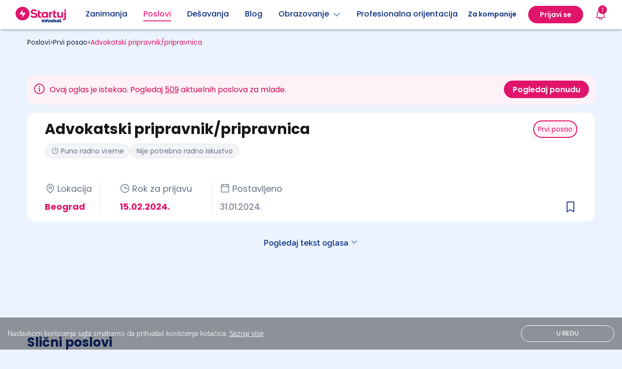

--- FILE ---
content_type: text/html; charset=UTF-8
request_url: https://startuj.infostud.com/posao/advokatski-pripravnikpripravnica-573742
body_size: 17062
content:
<!doctype html>
<html class="smooth-scroll" lang="sr">
<head>
    <meta charset="UTF-8">
    <meta name="viewport"
          content="width=device-width, user-scalable=yes, initial-scale=1.0, minimum-scale=1.0">
    <meta http-equiv="X-UA-Compatible" content="ie=edge">
    <title>Advokatski pripravnik/pripravnica Advokatska kancelarija Tamara Simić Pajović - Startuj.infostud.com </title>

        <meta name="description"
          content="Raspisan je konkurs za poziciju Advokatski pripravnik/pripravnica. Konkuriši i pronađi posao na sajtu sa najvećom bazom poslova za mlade. - Startuj.infostud.com"/>
    <meta property="og:title" content="Advokatski pripravnik/pripravnica - Advokatska kancelarija Tamara Simić Pajović | Startuj.infostud.com"/>
    <meta property="og:url" content="https://startuj.infostud.com/posao/advokatski-pripravnikpripravnica-573742"/>
    <meta property="og:description"
          content="Raspisan je konkurs za poziciju Advokatski pripravnik/pripravnica. Konkuriši i pronađi posao na sajtu sa najvećom bazom poslova za mlade. - Startuj.infostud.com"/>
    <meta name=”twitter:image” content=”https://startuj.infostud.com/images/og/facebookPosao.png”/>
    <meta property="og:type" content="website">
    <meta property="og:image" content="https://startuj.infostud.com/images/og/facebookPosao.png"/>
    <meta property="og:image:width" content="1200"/>
    <meta property="og:image:height" content="628"/>
            <meta name="robots" content="unavailable_after: 2024-08-15">
    
    <link rel="canonical" href="https://startuj.infostud.com/posao/advokatski-pripravnikpripravnica-573742"/>

    <style>
        @media (min-width: 1024px) and (max-width: 1210px) {
            .location-wrapper-width {
                max-width: 300px!important;
            }
        }

        .scrollbar_hidden::-webkit-scrollbar {
            display: none;
        }
    </style>

    <script type="application/ld+json">
      {
    "@context": "https://schema.org",
    "@type": "JobPosting",
    "title": "Advokatski pripravnik/pripravnica",
    "datePosted": "2024-01-31",
    "validThrough": "2024-02-16T00:00:00",
    "description": "<p><strong>Advokatska kancelarija T-S Legal pro&scaron;iruje svoj tim!</strong></p>\r\n<p>Tražimo odgovornog, pouzdanog i kvalifikovanog kandidata za poziciju advokatskog pripravnika/pripravnice.</p>\r\n<p><strong>Uslovi:</strong><br />&bull; &nbsp; &nbsp;Zavr&scaron;en pravni fakultet ili četvrta godina pravnog fakulteta<br />&bull; &nbsp; &nbsp;Odlično poznavanje rada na računaru (posebno MS Office paketa)<br />&bull; &nbsp; &nbsp;Dobra komunikacija sa klijentima<br />&bull; &nbsp; &nbsp;Sistematičnost i dobra organizovanost u radu<br />&bull; &nbsp; &nbsp;Odgovornost i profesionalni pristup<br />&bull; &nbsp; &nbsp;Znanje engleskog jezika<br />&bull; &nbsp; &nbsp;Timski duh</p>\r\n<p><strong>Nudimo:</strong><br />&bull; &nbsp; &nbsp;Sticanje praktičnog znanja i iskustva u radu sa velikim klijentima<br />&bull; &nbsp; &nbsp;Mentorska obuka<br />&bull; &nbsp; &nbsp;Mogućnost profesionalnog napredovanja</p>\r\n<p>&nbsp;</p>",
    "employmentType": "FULL_TIME",
    "hiringOrganization": {
        "@type": "Organization",
        "name": "Advokatska kancelarija Tamara Simić Pajović",
        "sameAs": ""
    },
    "jobLocation": [
        {
            "@type": "Place",
            "address": {
                "@type": "PostalAddress",
                "addressCountry": "RS",
                "addressRegion": "SRBIJA",
                "addressLocality": "Beograd",
                "postalCode": "11000"
            }
        }
    ]
}

    </script>

    <script type="text/javascript">
        /* Ecommerce data layer pushing */
        window.addEventListener('gtm_loaded', function() {
            window.dataLayer = window.dataLayer || [];
            dataLayer.push({ ecommerce: null });
            dataLayer.push({"event":"select_item","ecommerce":{"item_list_id":"pretraga_oglasa","item_list_name":"Pretraga oglasa","items":[{"item_id":"JOB_573742","item_name":"Advokatski pripravnik\/pripravnica","item_brand":"Advokatska kancelarija Tamara Simi\u0107 Pajovi\u0107","item_category":"advokatski pripravnik","item_category2":"pravo","item_category4":"Start","item_category5":"vkv","item_category6":"ugovor","item_variant":"interno","price":1,"quantity":1,"item_list_id":"pretraga_oglasa","item_list_name":"Pretraga oglasa","index":0}]}});
            dataLayer.push({"event":"view_item","ecommerce":{"currency":"RSD","value":1,"items":[{"item_id":"JOB_573742","item_name":"Advokatski pripravnik\/pripravnica","item_brand":"Advokatska kancelarija Tamara Simi\u0107 Pajovi\u0107","item_category":"advokatski pripravnik","item_category2":"pravo","item_category4":"Start","item_category5":"vkv","item_category6":"ugovor","item_variant":"interno","price":1,"quantity":1,"item_list_id":"pretraga_oglasa","item_list_name":"Pretraga oglasa","index":0}]}});
        });
    </script>

    <link rel="icon" type="image/svg+xml" href="/images/favicon.svg">
    <link rel="icon" type="image/png" href="/images/favicon.png">
    <link rel="preconnect" href="https://fonts.googleapis.com">
    <link rel="preconnect" href="https://fonts.gstatic.com" crossorigin>
    <link href="https://fonts.googleapis.com/css2?family=Raleway:wght@100;300;400;600;700&display=swap"
          rel="stylesheet">
    <link href="https://fonts.googleapis.com/css2?family=Poppins:ital,wght@0,400;0,500;0,600;0,700;1,400;1,500;1,600;1,700&display=swap" rel="stylesheet">
    <link rel="stylesheet"
          href="https://maxst.icons8.com/vue-static/landings/line-awesome/line-awesome/1.3.0/css/line-awesome.min.css">

    <script type="text/javascript" src="//si.adocean.pl/files/js/ado.js"></script>

            <!-- Meta Pixel Code -->
        <script>
            !function(f,b,e,v,n,t,s)
            {if(f.fbq)return;n=f.fbq=function(){n.callMethod?
                n.callMethod.apply(n,arguments):n.queue.push(arguments)};
                if(!f._fbq)f._fbq=n;n.push=n;n.loaded=!0;n.version='2.0';
                n.queue=[];t=b.createElement(e);t.async=!0;
                t.src=v;s=b.getElementsByTagName(e)[0];
                s.parentNode.insertBefore(t,s)}(window, document,'script',
                'https://connect.facebook.net/en_US/fbevents.js');
            fbq('init', '712580783882241');
            fbq('track', 'PageView');
        </script>
        <noscript><img height="1" width="1" style="display:none"
                       src="https://www.facebook.com/tr?id=712580783882241&ev=PageView&noscript=1"
            /></noscript>
        <!-- End Meta Pixel Code -->
    
            <script type="text/javascript">
            /* (c)AdOcean 2003-2021 */
            if (typeof ado !== "object") {
                ado = {};
                ado.config = ado.preview = ado.placement = ado.master = ado.slave = function () {
                };
            }
            ado.config({mode: "new", xml: false, consent: true, characterEncoding: true});
            ado.preview({enabled: true});
            var keys = [];
        </script>

        <script type="text/javascript">
            /* (c)AdOcean 2003-2021, MASTER: infostud.com.startuj.com.Desktop */
            ado.master({id: 'uTpVTpFmnaQYZG_Jil8Yy96GAZMRGgePQwytnARap2..17', server: 'si.adocean.pl', keys: keys});
        </script>

        <script type="text/javascript">
            /* (c)AdOcean 2003-2021, MASTER: infostud.com.startuj.com.Mobile */
            ado.master({id: 'FOPs5E2QLbEs8P5VQkcxVWEAnGyHujBl7HAMzj4.DiL.K7', server: 'si.adocean.pl', keys: keys});
        </script>
    
    <!-- Google Tag Manager -->
    <script>(function(w,d,s,l,i){w[l]=w[l]||[];w[l].push({'gtm.start':
                new Date().getTime(),event:'gtm.js'});var f=d.getElementsByTagName(s)[0],
            j=d.createElement(s),dl=l!='dataLayer'?'&l='+l:'';j.async=true;j.src=
            'https://www.googletagmanager.com/gtm.js?id='+i+dl;j.addEventListener("load",(function(){var e=new CustomEvent("gtm_loaded",{bubbles:!0});d.dispatchEvent(e)}));f.parentNode.insertBefore(j,f);
        })(window,document,'script','dataLayer','GTM-KDKX3LQ');</script>
    <!-- End Google Tag Manager -->

    <script type="text/javascript" async src="//l.getsitecontrol.com/94gdz9y4.js"></script>
    <script>
        window.gsc=window.gsc||function(){
            (gsc.q=gsc.q||[]).push(arguments)
        };
        gsc('params', {
            uid: ''
        });
    </script>

    <script>(function (w, d, s, u, f, m, n, o) {
            o = 'https://survey.zohopublic.eu';
            w[f] = w[f] || function () {
                (w[f].p = w[f].p || []).push(arguments);
            };
            m = d.createElement(s), n = d.getElementsByTagName(s)[0];
            m.async = 1;
            m.src = o + u;
            n.parentNode.insertBefore(m, n);
            zs_intercept(o, 'CSB8rr', {
                "displayPeriod": 3,
                "chosenPages": ["https://startuj.infostud.com/poslovi-za-mlade", "https://startuj.infostud.com/blog/saveti-za-trazenje-posla/studiras-a-treba-ti-lova-u-ponudi-prodaja-kokica-deljenje-flajera-sortiranje-robe-1075", "https://startuj.infostud.com/blog/u-pauzi-od-ucenja/verovali-ili-ne-tinejdzeri-vole-ovih-10-hobija-1074", "https://startuj.infostud.com/blog/u-pauzi-od-ucenja/10-saveta-za-samopouzdanje-dok-vi-sumnjate-u-sebe-neko-se-plasi-vaseg-potencijala-1073", "https://startuj.infostud.com/blog", "https://startuj.infostud.com/testovi"],
                "position": 2,
                "pageScrollAmount": 20
            });
        })(window, document, 'script', '/api/v1/public/livesurveys/CSB8rr/popup/script', 'zs_intercept');</script>


    <link rel="stylesheet" href="/build/css.961beca6.css">

    <script>
        window.dataLayer = window.dataLayer || [];
        function gtag() {
            dataLayer.push(arguments);
        }
    </script>
        <link rel="stylesheet" href="/build/jobs.447ab18f.css">
    <!-- Un reset tailwind classes -->
    <link rel="stylesheet" href="/build/un-reset-tailwind.45433ebf.css">
</head>

<body class="bg-[#EBF3FF]">
<!-- Google Tag Manager (noscript) -->
<noscript>
    <iframe src="https://www.googletagmanager.com/ns.html?id=GTM-KDKX3LQ"
            height="0" width="0" style="display:none;visibility:hidden">
    </iframe>
</noscript>
<!-- End Google Tag Manager (noscript) -->

<div id="saved-job-info-modal-overlay" class="bg-[#10243E] fixed bg-opacity-60 w-screen h-screen top-0 bottom-0 right-0 left-0 z-[500] hidden"></div>
<div class="sticky top-0 z-50 w-full bg-[#FFF] !shadow-md">
    
<header class="top-0 w-full z-30 relative">
  <nav class="bg-white font-poppins shadow-md">
    <div class="flex justify-between items-center h-[60px] lg:mx-auto justify-start px-4 max-w-[1248px]">
      <div class="flex justify-start w-full ">         <div class="flex justify-center items-center flex-shrink-0 mr-[40px]">
            <a href="/" id="__navigation_logo">
              <img width="104" height="34" src="/images/startuj_logo_pozitiv.svg" alt="Startuj.com logo">
            </a>
        </div>
        <div class="hidden xl:flex">
          <div class="flex items-center justify-left text-[#0D3082]">
                          <a class="__navigation_links pb-1 relative w-full flex items-center justify-center lg:mt-1 font-[500] mr-[33px]"
                 href="/opisi-zanimanja/detaljni-opisi-poslova"
                 data-nav_item="job_description"
                 data-name="Zanimanja"
              >
                                                <span class="border-b-2 border-transparent hover:border-[#0D3082] text-[#0D3082]">
                  Zanimanja
                </span>
              </a>
                          <a class="__navigation_links pb-1 relative w-full flex items-center justify-center lg:mt-1 font-[500] mr-[33px]"
                 href="/poslovi-za-mlade"
                 data-nav_item="jobs"
                 data-name="Poslovi"
              >
                                                                                                                                                                                                                                                                                                                                                                <span class="border-b-2 border-transparent !border-[#ED287F] text-[#ED287F]">
                  Poslovi
                </span>
              </a>
                          <a class="__navigation_links pb-1 relative w-full flex items-center justify-center lg:mt-1 font-[500] mr-[33px]"
                 href="/desavanja"
                 data-nav_item="events"
                 data-name="Dešavanja"
              >
                                                <span class="border-b-2 border-transparent hover:border-[#0D3082] text-[#0D3082]">
                  Dešavanja
                </span>
              </a>
                          <a class="__navigation_links pb-1 relative w-full flex items-center justify-center lg:mt-1 font-[500] mr-[33px]"
                 href="/blog"
                 data-nav_item="blogs"
                 data-name="Blog"
              >
                                                <span class="border-b-2 border-transparent hover:border-[#0D3082] text-[#0D3082]">
                  Blog
                </span>
              </a>
                        <div class="relative flex flex-col items-center mr-[33px]">
              <a class="pb-1 relative flex items-center justify-center lg:mt-1 font-[500] text-[#0D3082] border-b-2 border-transparent hover:border-[#0D3082] cursor-pointer" id="show_edu_dropdown">Obrazovanje <i class="las la-angle-down ml-2"></i></a>
              <div id="education_dropdown"
                   class="rounded-xl shadow-[0_9px_28px_8px_rgba(0,0,0,0.12)] bg-white hidden focus:outline-none top-[50px] absolute font-base justify-start w-[250px] z-50"
                   role="menu" aria-orientation="vertical" aria-labelledby="menu-button" tabindex="-1">
                <div role="none">
                  <a href="/visoko-obrazovanje" class="__navigation_links text-[#0D3082] hover:bg-[#EBF3FF] rounded-t-xl block px-4 py-4 text-center text-[16px]" data-nav_item="institutions" data-name="Ustanove">Fakulteti + Ocene
                  </a>
                  <a href="/studijski-programi" class="__navigation_links text-[#0D3082] hover:bg-[#EBF3FF] block px-4 py-4 text-center text-[16px]" data-nav_item="study_programs" data-name="Programi">Smerovi + Ocene
                  </a>
                  <a href="/testovi" class="__navigation_links text-[#0D3082] hover:bg-[#EBF3FF] block px-4 py-4 text-center text-[16px]" data-nav_item="tests" data-name="Testovi znanja">Testovi znanja</a>
                  <a href="/stipendije" class="__navigation_links text-[#0D3082] hover:bg-[#EBF3FF] rounded-b-xl block px-4 py-4 text-center text-[16px]" data-nav_item="scholarships" data-name="Stipendije">Stipendije</a>
                </div>
              </div>
            </div>
            <a class="__navigation_links pb-1 relative w-full flex items-center justify-center lg:mt-1 font-[500] mr-[33px] whitespace-nowrap"
               href="/profesionalna-orijentacija"
               data-nav_item="carr_assessment"
               data-name="Prof orijentacija">
                <span class="border-b-2 border-transparent hover:border-[#0D3082] text-[#0D3082]">Profesionalna orijentacija</span>
            </a>
          </div>
        </div>
      </div>

      <div id="sidebar_overlay" class="lg:hidden hidden bg-black opacity-20 w-screen h-screen absolute left-0 top-0 z-30"></div>
            <div id="mobile_navigation" class="xl:hidden hidden top-0 right-0 w-full max-w-[500px] fixed bg-white h-screen z-[100]">
        <div>
          <span class="absolute top-4 right-4 cursor-pointer" id="close_mobile_navigation">
            <i class="ph ph-x text-[24px] text-[#E1146B]"></i>
          </span>
        </div>

        <div>
                    <div class="mt-[56px]">
            <div id="navigation-mobile-main" class="flex flex-col items-start w-full">
                                            <a href="/opisi-zanimanja/detaljni-opisi-poslova" class="__navigation_links w-full justify-center py-[10px] text-[#0D3082] text-[18px] font-[700] leading-[24px] px-4" data-nav_item="job_description" data-name="Zanimanja" >
                  Zanimanja
                </a>
                              <a href="/poslovi-za-mlade" class="__navigation_links w-full justify-center py-[10px] text-[#0D3082] text-[18px] font-[700] leading-[24px] px-4" data-nav_item="jobs" data-name="Poslovi" >
                  Poslovi
                </a>
                              <a href="/desavanja" class="__navigation_links w-full justify-center py-[10px] text-[#0D3082] text-[18px] font-[700] leading-[24px] px-4" data-nav_item="events" data-name="Dešavanja" >
                  Dešavanja
                </a>
                              <a href="/blog" class="__navigation_links w-full justify-center py-[10px] text-[#0D3082] text-[18px] font-[700] leading-[24px] px-4" data-nav_item="blogs" data-name="Blog" >
                  Blog
                </a>
                            <span class="relative py-[10px] text-[#0D3082] text-[18px] font-[700] leading-[24px] px-4 flex items-center w-full justify-between" id="education-menu-open">Obrazovanje <i class="ph ph-caret-right text-[24px] text-[#ED287F]"></i></span>
              <a href="/profesionalna-orijentacija" class="__navigation_links w-full justify-center py-[10px] text-[#0D3082] text-[18px] font-[700] leading-[24px] px-4 block"
                 data-nav_item="carr_assessment"
                 data-name="Prof orijentacija"
              >
                Profesionalna orijentacija
                <span class="text-[12px] border border-[#E1146B] rounded-full text-[#E1146B] bg-[#FEF1F8] px-[7px] py-[4px] ml-2">Novo</span>
              </a>
            </div>

            <div id="navigation-mobile-education-sub" class="hidden">
              <span class="relative py-[10px] text-[#ED287F] text-[18px] font-[700] leading-[24px] px-4 flex items-center w-full justify-start" id="education-menu-close"><i class="ph ph-caret-left text-[24px] text-[#ED287F] pr-4"></i> Obrazovanje</span>
              <div class="relative focus:outline-none left-0 font-base px-1 justify-start w-[300px] text-gray-700  text-sm px-4 z-50 ml-10"
                   role="menu" aria-orientation="vertical" aria-labelledby="menu-button" tabindex="-1">
                <div class="flex flex-col mt-[6px]">
                  <a href="/visoko-obrazovanje" class="__navigation_links text-[#0D3082] text-[18px] leading-[24px] py-2" data-nav_item="institutions" data-name="Ustanove">Fakulteti + Ocene
                  </a>
                  <a href="/studijski-programi" class="__navigation_links text-[#0D3082] text-[18px] leading-[24px] py-2" data-nav_item="study_programs" data-name="Programi">Smerovi + Ocene
                  </a>
                  <a href="/testovi" class="__navigation_links text-[#0D3082] text-[18px] leading-[24px] py-2" data-nav_item="tests" data-name="Testovi znanja">Testovi znanja</a>
                  <a href="/stipendije" class="__navigation_links text-[#0D3082] text-[18px] leading-[24px] py-2" data-nav_item="scholarships" data-name="Stipendija">Stipendije</a>
                </div>
              </div>
            </div>


            <div id="navigation-mobile-user-sub" class="hidden">
              <span class="relative py-[10px] text-[#ED287F] text-[18px] font-[700] leading-[24px] px-4 flex items-center w-full justify-start" id="user-menu-close"><i class="ph ph-caret-left text-[24px] text-[#ED287F] pr-4"></i> Moj profil</span>
              <div class="relative focus:outline-none left-0 font-base px-1 justify-start w-[180px] text-gray-700  text-sm px-4 z-50 ml-10"
                   role="menu" aria-orientation="vertical" aria-labelledby="menu-button" tabindex="-1">
                <div class="flex flex-col mt-[6px]">
                  <a href="/moj-nalog/profil" class="__navigation_links text-[#0D3082] text-[18px] leading-[24px] py-2" data-nav_item="my_profile" data-name="Moj profil">Moj profil</a>
                  <a href="/moj-nalog/podesavanja" class="w-full text-[#0D3082] text-[18px] leading-[24px] py-2">Podešavanja</a>
                </div>
              </div>
            </div>
          </div>

        </div>
        <div class="absolute bottom-[65px] flex flex-col justify-between w-full px-4">
                      <div class="flex justify-center">
              <span class="login-buttons font-[600] bg-[#E1146B] text-white border-2 border-[#E1146B] rounded-[100px] w-full text-center leading-[24px] py-[8px] mb-4">
                Prijavi se
              </span>
            </div>
                    <div class="flex justify-center">
            <a href="/postavite-oglas" class="font-[600] text-[#E1146B] border-2 border-[#E1146B] rounded-[100px] w-full text-center leading-[24px] py-2">
              Za kompanije
            </a>
          </div>
        </div>

      </div>
      

      <div class="flex shrink-0">         <span class="flex items-center">
          <a href="/postavite-oglas" class="hidden xl:block ml-4">
            <div class="hidden lg:block border-b-2 border-transparent hover:border-[#0D3082] font-[600] text-[14px] text-[#0D3082] py-1 mx-6">
              Za kompanije
            </div>
          </a>
          <div class="relative xl:flex hidden flex-col items-center">
                          <div class="bg-[#E1146B] rounded-[100px] py-2 px-6 hidden lg:block">
                <span class="login-buttons cursor-pointer h-full flex items-center font-[600] text-[14px] text-white leading-[20px]">
                  Prijavi se
                </span>
              </div>
                      </div>

          <div class="font-poppins lg:relative static">
    <!-- BELL -->
    <div id="bell">
        <button class="gtm-zv mr-6 ml-0 xl:ml-6 xl:mr-0 flex items-center justify-center relative">
            <!-- Notification count -->
            <span id="__notifications_count"></span>
            <i class="ph ph-bell text-[24px] text-[#E1146B]"></i>
        </button>
    </div>
    <!-- NOTIFICATIONS DROPDOWN -->
    <div id="notification-dropdown" class="absolute sm:w-[352px] w-full lg:right-[-12px] lg:top-[32px] right-0 top-[52px] p-3  hidden animate-fade">
        <div class="flex flex-col p-4 bg-white rounded-lg shadow-md focus:outline-none space-y-4">
            <div class="flex flex-row relative justify-between text-xl font-[700]">
                <span class="font-poppins text-[#E1146B]">
                    Obaveštenja
                </span>

                <span class="hover:cursor-pointer flex" id="__notification_btn_close_modal">
                    <i class="ph ph-x text-[16px] text-[#0D3082] font-[500]"></i>
                </span>
            </div>

            <div id="__notifications_list" class="flex flex-col space-y-2 max-h-[400px] overflow-y-auto notification_list_scrollbar">
                <!-- Loading modal until notifications are loaded into div -->
                <div class="flex justify-center pt-10" role="status" id="__spinner_notification_dropdown">
                    <svg aria-label="startuj_symbol.svg" class="inline mr-2 w-8 h-8 text-gray-200 animate-spin dark:text-gray-600 fill-pink-500" viewBox="0 0 100 101" fill="none" xmlns="http://www.w3.org/2000/svg">
                        <path d="M100 50.5908C100 78.2051 77.6142 100.591 50 100.591C22.3858 100.591 0 78.2051 0 50.5908C0 22.9766 22.3858 0.59082 50 0.59082C77.6142 0.59082 100 22.9766 100 50.5908ZM9.08144 50.5908C9.08144 73.1895 27.4013 91.5094 50 91.5094C72.5987 91.5094 90.9186 73.1895 90.9186 50.5908C90.9186 27.9921 72.5987 9.67226 50 9.67226C27.4013 9.67226 9.08144 27.9921 9.08144 50.5908Z" fill="currentColor"/>
                        <path d="M93.9676 39.0409C96.393 38.4038 97.8624 35.9116 97.0079 33.5539C95.2932 28.8227 92.871 24.3692 89.8167 20.348C85.8452 15.1192 80.8826 10.7238 75.2124 7.41289C69.5422 4.10194 63.2754 1.94025 56.7698 1.05124C51.7666 0.367541 46.6976 0.446843 41.7345 1.27873C39.2613 1.69328 37.813 4.19778 38.4501 6.62326C39.0873 9.04874 41.5694 10.4717 44.0505 10.1071C47.8511 9.54855 51.7191 9.52689 55.5402 10.0491C60.8642 10.7766 65.9928 12.5457 70.6331 15.2552C75.2735 17.9648 79.3347 21.5619 82.5849 25.841C84.9175 28.9121 86.7997 32.2913 88.1811 35.8758C89.083 38.2158 91.5421 39.6781 93.9676 39.0409Z" fill="currentFill"/>
                    </svg>
                </div>
            </div>


            
        </div>
    </div>

    <div id="__notification-message-alert" class="right-0 w-full top-[75px] p-2 absolute sm:w-[250px] sm:top-16 -md:right-[100px] z-[35] text-center hidden animate-fade animate-duration-500 animate-ease-in">
        <div class="flex flex-col py-2 bg-white rounded-lg shadow-md focus:outline-none space-y-4 font-bold">
                Imate novu poruku
        </div>
    </div>
</div>


          <div id="open_mobile_navigation" class="h-full flex items-center xl:hidden cursor-pointer">
            <i class="la la-bars text-3xl"></i>
          </div>
        </span>
      </div>
    </div>
  </nav>
</header>


  <script type="application/javascript">
    document.addEventListener( "DOMContentLoaded", () => {
      let windowWidth = window.innerWidth;

      // Get the window width on load
      window.addEventListener("load", function() {
        windowWidth = window.innerWidth;
      });

      // Get the window width on resize
      window.addEventListener("resize", function() {
        windowWidth = window.innerWidth;
      });

      //navigation user
      const openNavigationUserButton = document.getElementById('show_dropdown');
      const userProfileDropdown = document.getElementById('profile_dropdown');

      if(openNavigationUserButton !== null) {
        openNavigationUserButton.addEventListener('click', () => {
          windowWidth = window.innerWidth;
          if (windowWidth >= 1280) {
            userProfileDropdown.classList.toggle('hidden');
          }
        });
      }

      //nav education
      const openNavigationEduButton = document.getElementById('show_edu_dropdown');
      const educationDropdown = document.getElementById('education_dropdown');

      if(openNavigationEduButton !== null) {
        openNavigationEduButton.addEventListener('click', () => {
          windowWidth = window.innerWidth;
          if (windowWidth >= 1280) {
            educationDropdown.classList.toggle('hidden');
          }
        });
      }


      // Open education submenu on mobile
      const educationMenuOpenButton = document.querySelector('#education-menu-open');
      educationMenuOpenButton.addEventListener('click', () => {
        document.querySelector('#navigation-mobile-education-sub').classList.remove('hidden');
        document.querySelector('#navigation-mobile-main').classList.add('hidden');
      });

      // Close education submenu on mobile
      const educationMenuCloseButton = document.querySelector('#education-menu-close');
      educationMenuCloseButton.addEventListener('click', () => {
        document.querySelector('#navigation-mobile-education-sub').classList.add('hidden');
        document.querySelector('#navigation-mobile-main').classList.remove('hidden');
      });


      // Open user submenu on mobile
      const userMenuOpenButton = document.querySelector('#user-menu-open');
      if (userMenuOpenButton) {
        userMenuOpenButton.addEventListener('click', () => {
          document.querySelector('#navigation-mobile-user-sub').classList.remove('hidden');
          document.querySelector('#navigation-mobile-main').classList.add('hidden');
        });
      }
      // Close user submenu on mobile
      const userMenuCloseButton = document.querySelector('#user-menu-close');
      if (userMenuCloseButton) {
        userMenuCloseButton.addEventListener('click', () => {
          document.querySelector('#navigation-mobile-user-sub').classList.add('hidden');
          document.querySelector('#navigation-mobile-main').classList.remove('hidden');
        });
      }



      const sidebarOverlay = document.querySelector("#sidebar_overlay");

      const mobileNavigation = document.getElementById('mobile_navigation');
      const openMobileNavigationButton = document.getElementById('open_mobile_navigation');
      const closeMobileNavigationButton = document.getElementById('close_mobile_navigation');

      if (closeMobileNavigationButton !== null) {
        closeMobileNavigationButton.addEventListener('click', () => {
          windowWidth = window.innerWidth;
          if (windowWidth < 1280) {
            mobileNavigation.classList.add('hidden');
            mobileNavigation.classList.remove('w-[324px]')
            document.body.classList.remove('overflow-hidden');
            sidebarOverlay.classList.add('hidden');
          }
        })
      }

      if (openMobileNavigationButton !== null) {
        openMobileNavigationButton.addEventListener('click', () => {
          windowWidth = window.innerWidth;
          if (windowWidth < 1280) {
            //desktop dropdown
            mobileNavigation.classList.remove('hidden');
            sidebarOverlay.classList.remove('hidden');
            document.body.classList.add('overflow-hidden');
            if (windowWidth < 480) {
              mobileNavigation.classList.add('w-full')
            } else {
              mobileNavigation.classList.add('w-[324px]')
            }
          }
        })
      }

    }, false );
  </script>
    
</div><main class="relative bg-[#EBF3FF]">
                                        
    
        
    
        
    
    
    

    <div class="container max-w-[1200px] mx-auto">
        <div class="mb-6 mx-4 lg:mb-14 mt-4">

                        
                                                        
                              
  <nav aria-label="Breadcrumbs font-poppins font-semibold">
      <div class="flex flex-wrap font-poppins gap-2">
        
        
        
        <span class="inline-flex gap-2 items-center" >
          
           <a href="/poslovi-za-mlade" class="cursor-pointer text-[#10243E] text-[12px] lg:text-[14px]"> Poslovi</a>

                          <span class="text-[12px]">></span>
            
            
                    </span>

        
        
        
        
        <span class="inline-flex gap-2 items-center" >
          
           <a href="/prvi-posao" class="cursor-pointer text-[#10243E] text-[12px] lg:text-[14px]"> Prvi posao</a>

                          <span class="text-[12px]">></span>
            
            
                    </span>

        
        
        
        
        <span class="inline-flex gap-2 items-center"  aria-current="page" >
          
           <a href="/posao/advokatski-pripravnikpripravnica-573742" class="cursor-pointer text-[#E1146B] text-[12px] lg:text-[14px]"> Advokatski pripravnik/pripravnica</a>

            
            
                    </span>

        
              </div>
  </nav>

  <script type="application/ld+json">{"@context":"https:\/\/schema.org","@type":"BreadcrumbList","itemListElement":[{"@type":"ListItem","position":1,"name":"Poslovi","item":{"@id":"\/poslovi-za-mlade","name":"Poslovi"}},{"@type":"ListItem","position":2,"name":"Prvi posao","item":{"@id":"\/prvi-posao","name":"Prvi posao"}},{"@type":"ListItem","position":3,"name":"Advokatski pripravnik\/pripravnica","item":{"@id":"\/posao\/advokatski-pripravnikpripravnica-573742","name":"Advokatski pripravnik\/pripravnica"}}]}</script>

                    </div>

        
                    <div class="flex flex-col lg:flex-row lg:justify-between mx-4 my-4 font-poppins lg:gap-[12px] p-[12px] rounded-[16px] text-[12px] lg:text-[16px] bg-[#FEF1F8] text-[#CC0A57]">
                <div class="grid grid-cols-9 items-center lg:flex gap-2">
                    <div class="cols-span-1">
                        <span class="ph ph-info text-[26px] pr-2 pt-1"></span>
                    </div>
                    <div class="col-span-8">
                        <span>Ovaj oglas je istekao. Pogledaj <a class="underline" href="/poslovi-za-mlade" onclick="onNumberOfActiveAdsClick()">509</a> aktuelnih poslova za mlade.</span>
                    </div>
                </div>
                <div class="mt-6 lg:mt-0">
                    <a href="/poslovi-za-mlade" class="block lg:inline-block" onclick="onSeeJobsButtonClick()">
                        <span class="block h-[36px] font-[600] bg-[#E1146B] text-white border-2 border-[#E1146B] rounded-[100px] w-full text-center hover:cursor-pointer items-center pt-1.5 lg:pt-1 px-4">
                            Pogledaj ponudu
                        </span>
                    </a>
                </div>
            </div>
        
        
        
        <div class="job-card mx-4 relative py-[16px] px-[16px] bg-white rounded-[16px] font-poppins lg:px-[36px] flex flex-col lg:flex-row-reverse justify-between font-poppins mb-8">

            <!-- IMG/TYPE -->
            <div class="flex flex-row lg:flex-col-reverse lg:justify-end h-5/6">
                <span class="saved-job-info-modal-container absolute bottom-[8px] lg:bottom-[8px] right-[17px] lg:bottom-[10px] lg:right-[36px]">

                    <!-- HEARTH ICON  -->
                                            <i class="save-job-button ph-bookmark-simple text-[28px] text-[#0D3082] hover:cursor-pointer" data-redirect="/prijava?redirect=/save-job/573742?prevUrl%3D%2Fposao%2Fadvokatski-pripravnikpripravnica-573742&esource=job_page&emedium=job_save"></i>
                                        <div class="saved-job-info-modal rounded-[8px] w-[278px] h-[120px] absolute bg-white bottom-[-125px] left-[-232px] z-[900] hidden">
                        <div class="w-full h-full flex flex-col items-center justify-end">
                            <div class="absolute top-[-6px] right-[17px]">
                                <svg width="27" height="13" viewBox="0 0 27 13" fill="none" xmlns="http://www.w3.org/2000/svg">
                                    <path d="M13.0534 0L0 12.5H26.1069L13.0534 0Z" fill="white"/>
                                </svg>
                            </div>
                            <div class="close-saved-job-info-modal absolute top-[12px] right-[18px] cursor-pointer">
                                <i class="ph ph-x"></i>
                            </div>
                            <div class="text-[14px] leading-[20px] font-[500]">
                                <p>Uspešno sačuvan oglas za posao!</p>
                            </div>
                            <span class="redirect-to-saved-jobs-page">
                                <span class="rounded-full w-[236px] h-[36px] mb-[14px] mt-4 bg-[#E1146B] text-white font-poppins flex justify-center items-center font-[600] text-[14px] leading-[20px] cursor-pointer">Pogledaj sačuvane oglase</span>
                            </span>
                        </div>
                    </div>
                </span>

                                <div class=" flex justify-end lg:w-[200px]"> <!-- Added flex and justify-end here -->
                    <div>

                                                                                                
                                                                                                                                                                
                        <span class="text-xs inline-block bg-[#FEF1F8] text-[#E1146B] p-2 rounded-full border-2 border-[#E1146B] lg:text-[14px]">
                             Prvi posao
                        </span>
                    </div>
                </div>
            </div>

            <!-- CARD INFO LOCATION/APPLICATION DATE ... -->
            <div class="flex flex-col gap-2 mt-2 lg:mt-0">
                <!-- Job title -->
                <span class="block overflow-hidden font-bold text-2xl lg:text-3xl"> Advokatski pripravnik/pripravnica </span>
                <!-- Job items + cards -->
                <div class="flex flex-col lg:flex-col-reverse">
                    <!-- Info -->
                   <div class="flex flex-wrap space-y-4 lg:space-y-0 lg:mt-12">
                       <div class="w-full location-wrapper-width lg:w-auto border-b lg:border-b-0 lg:border-r lg:pr-4 lg:max-w-[400px]">
                           <span class="block flex flex-row">
                              <i class="ph ph-map-pin text-[22px] lg:mt-[3px] text-[#667085]"></i>
                              <span class="text-[14px] ml-1 lg:text-[18px] text-[#667085]">Lokacija</span>
                           </span>
                           <span class="block text-[16px] text-[#E1146B] pt-2 lg:text-[18px] lg:font-bold">Beograd</span>
                       </div>

                       <div class="w-1/2 lg:w-auto lg:px-10 border-r">
                            <span class="block flex flex-row">
                                  <i class="ph ph-clock text-[22px] lg:mt-[3px] text-[#667085]"></i>
                             <span class="text-[14px] ml-1 lg:text-[18px] text-[#667085]">Rok za prijavu</span>
                          </span>
                           <span class="block text-[16px] text-[#E1146B] pt-2 lg:text-[18px] lg:font-bold">15.02.2024.</span>
                       </div>

                       <div class="w-1/2 lg:w-auto pl-4 text-[#667085]">
                           <span class="block flex flex-row">
                                  <i class="ph ph-calendar-blank text-[22px] lg:mt-[3px]"></i>
                              <span class="text-[14px] ml-1 lg:text-[18px]">Postavljeno</span>
                          </span>
                          <span class="block text-[16px] text-[#667085] pt-2 lg:text-[18px]">31.01.2024.</span>
                       </div>
                   </div>
                    <!-- PULLS -->
                   <div class="w-5/6 lg:w-full flex space-x-1">
                       <div class="flex space-x-1">
                           <div class="mt-3 text-xs md:text-sm flex items-center gap-2 flex-wrap">
                                                                  
                                                                            <div class="flex flex-row items-center justify-center border rounded-2xl px-3 py-0 gap-1 bg-[#F2F4F7] text-[#667085]">
              <i class="ph ph-clock text-[16px] -mt-[2px] mr-1 pt-[2px]"></i>
            <span class="py-1 font-[12px] lg:font-[14px]"> Puno radno vreme</span>
  </div>

                                   
                                   
                                                                            <div class="flex flex-row items-center justify-center border rounded-2xl px-3 py-0 gap-1 bg-[#F2F4F7] text-[#667085]">
            <span class="py-1 font-[12px] lg:font-[14px]"> Nije potrebno radno iskustvo</span>
  </div>

                                   
                                                                                             </div>
                       </div>
                   </div>
                </div>
            </div>
        </div>
        <div class="mx-4 md:m-auto max-w-[720px] flex-col my-4 text-center hover:cursor-pointer text-[#0D3082] font-semibold " id="show-job-content">
            <p>Pogledaj tekst oglasa
                <i class="ph ph-caret-down text-[16px] text-[#0D3082] hover:cursor-pointer font-semibold" id="show-job-content-button"></i>
            </p>
        </div>
        <div class="mx-4 md:m-auto max-w-[1150px] flex-col my-4 hidden" id="job_content">
            <!-- Profession description + employer profile -->
            <div class="flex flex-col lg:flex-row gap-4 font-poppins my-2">
                                    <a href="/zanimanja/pravo/advokatski-pripravnik/438" id="open_profession" data-profession-id="438" data-profession-category="6"
                       data-profession-name="advokatski-pripravnik" class="text-sm inline-block text-center border-[2px] rounded-full border-[#E1146B] text-[#E1146B] font-semibold px-6 py-2">
                        <span>Istraži ovo zanimanje</span>
                    </a>
                
                                    <a href="https://poslovi.infostud.com/poslodavac/ts-legal/43185" target="_blank" class="text-sm inline-block text-center border-[2px] rounded-full border-[#E1146B] text-[#E1146B] font-semibold px-6 py-2">
                        <span>Idi na profil poslodavca</span>
                    </a>
                            </div>

            <!-- Ad Text  -->
            <article class="relative my-2">
                <div id="job_text" class="un-reset text-left space-y-4 prose mb-6 ogl__text">
                                        <p><strong>Advokatska kancelarija T-S Legal pro&scaron;iruje svoj tim!</strong></p>
<p>Tražimo odgovornog, pouzdanog i kvalifikovanog kandidata za poziciju advokatskog pripravnika/pripravnice.</p>
<p><strong>Uslovi:</strong><br />&bull; &nbsp; &nbsp;Zavr&scaron;en pravni fakultet ili četvrta godina pravnog fakulteta<br />&bull; &nbsp; &nbsp;Odlično poznavanje rada na računaru (posebno MS Office paketa)<br />&bull; &nbsp; &nbsp;Dobra komunikacija sa klijentima<br />&bull; &nbsp; &nbsp;Sistematičnost i dobra organizovanost u radu<br />&bull; &nbsp; &nbsp;Odgovornost i profesionalni pristup<br />&bull; &nbsp; &nbsp;Znanje engleskog jezika<br />&bull; &nbsp; &nbsp;Timski duh</p>
<p><strong>Nudimo:</strong><br />&bull; &nbsp; &nbsp;Sticanje praktičnog znanja i iskustva u radu sa velikim klijentima<br />&bull; &nbsp; &nbsp;Mentorska obuka<br />&bull; &nbsp; &nbsp;Mogućnost profesionalnog napredovanja</p>
<p>&nbsp;</p>
                </div>
                            </article>


            
                <div class="flex flex-col items-center justify-center lg:flex-row gap-5 font-poppins">

                                            <span class="w-full lg:inline-block cursor-not-allowed bg-gray-200 text-gray-500 border-[2px] border-gray-500 py-[6px] lg:w-[209px] rounded-full text-center font-semibold">
                            <span> Konkuriši </span>
                            <i class="ph ph-arrow-square-out font-[16px]"></i>
                        </span>
                    

                                    </div>

            

            
            
            <!-- SHARE -->
            <div id="share" class="mt-2 lg:mt-4">
                
<div class="flex items-center justify-center space-x-4 text-[#0D3082] text-[32px] lg:text-[38px]">

  <button id="copyLink">
    <i class="ph ph-paperclip text-[32px] lg:text-[38px]"></i>
  </button>
      <button onclick="window.open('https://www.linkedin.com/shareArticle?mini=true&amp;url=' +
            window.location.href + (window.location.href.includes('/posao/') ? '?utm_source=ln-page&amp;utm_medium=post&amp;utm_campaign=page&amp;utm_content=poslovi' : ''),
            'popup','width=600,height=600'); return false;"
            id="linkedin_share">
      <i class="ph ph-linkedin-logo"></i>
    </button>
      <button onclick="window.open('https://www.facebook.com/sharer/sharer.php?u=' +
            window.location.href + (window.location.href.includes('/posao/') ? '?utm_source=fb-page&amp;utm_medium=post&amp;utm_campaign=page&amp;utm_content=poslovi' : ''),
            'popup','width=600,height=600'); return false;"
            id="facebook_share">
      <i class="ph ph-facebook-logo"></i>
    </button>
      <button onclick="window.open('https://twitter.com/share?url=' +
            window.location.href + (window.location.href.includes('/posao/') ? '?utm_source=tw-page&amp;utm_medium=post&amp;utm_campaign=page&amp;utm_content=poslovi' : ''),
            'popup','width=600,height=600'); return false;"
            id="twitter_share">
      <i class="ph ph-twitter-logo"></i>
    </button>
  
</div>

<div id="copyLinkMessage" class="hidden text-center mt-2 font-bold text-[#0D3082]">Link je kopiran.</div>
            </div>

                        <div class="text-sm my-4 text-xs text-[#183B56] font-poppins font-poppins my-2">
                Napomena: Startuj.infostud.com ne vrši posredovanje u zapošljavanju u Srbiji, niti u inostranstvu.
                Postupak selekcije i odabira kandidata je u nadležnosti poslodavca, a odredbe ugovora o radu predstavljaju direktan dogovor između
                poslodavca i zaposlenog. Svi pojmovi u oglasima, koji su upotrebljeni u muškom rodu, odnose se bez diskriminacije i na
                osobe ženskog pola i obrnuto, osim ukoliko specifičnim zahtevima posla nije drugačije propisano.
            </div>

                            <div class="cursor-pointer font-poppins text-[#0D3082] text-[14px] text-center mt-6 md:mt-2 font-semibold">
                        <span id="mistake-redirect" data-redirect="/prijava?redirect=/posao/advokatski-pripravnikpripravnica-573742%23showJobMistakeModal">
                            Greška u oglasu? Obavestite nas.
                        </span>
                </div>
                    </div>
    </div>

    <!-- SIMILAR CONTENT CARDS  -->
    <div class="pt-[40px] sm:pt-[80px] pb-[148px] bg-[#DBE7FF] mt-[90px] font-poppins" style="background: linear-gradient(180deg, rgba(235, 242, 255, 0) 0%, #EBF2FF 20.45%);">
        <div class="container max-w-[1200px] mx-auto">



            <!-- SIMILAR JOBS -->
            <div class="flex flex-col mb-[40px] sm:mb-[60px]" id="similar_jobs_container">

                <div class="text-[26px] font-bold text-[#0D3082] mb-[30px] mx-4"> Slični poslovi </div>

                <!-- SPINNER -->

                <div class="flex justify-center pt-10" role="status" id="spinner_similar_jobs">
                    <svg aria-label="startuj_symbol.svg" class="inline mr-2 w-8 h-8 text-gray-200 animate-spin dark:text-gray-600 fill-pink-500" viewBox="0 0 100 101" fill="none" xmlns="http://www.w3.org/2000/svg">
                        <path d="M100 50.5908C100 78.2051 77.6142 100.591 50 100.591C22.3858 100.591 0 78.2051 0 50.5908C0 22.9766 22.3858 0.59082 50 0.59082C77.6142 0.59082 100 22.9766 100 50.5908ZM9.08144 50.5908C9.08144 73.1895 27.4013 91.5094 50 91.5094C72.5987 91.5094 90.9186 73.1895 90.9186 50.5908C90.9186 27.9921 72.5987 9.67226 50 9.67226C27.4013 9.67226 9.08144 27.9921 9.08144 50.5908Z" fill="currentColor"></path>
                        <path d="M93.9676 39.0409C96.393 38.4038 97.8624 35.9116 97.0079 33.5539C95.2932 28.8227 92.871 24.3692 89.8167 20.348C85.8452 15.1192 80.8826 10.7238 75.2124 7.41289C69.5422 4.10194 63.2754 1.94025 56.7698 1.05124C51.7666 0.367541 46.6976 0.446843 41.7345 1.27873C39.2613 1.69328 37.813 4.19778 38.4501 6.62326C39.0873 9.04874 41.5694 10.4717 44.0505 10.1071C47.8511 9.54855 51.7191 9.52689 55.5402 10.0491C60.8642 10.7766 65.9928 12.5457 70.6331 15.2552C75.2735 17.9648 79.3347 21.5619 82.5849 25.841C84.9175 28.9121 86.7997 32.2913 88.1811 35.8758C89.083 38.2158 91.5421 39.6781 93.9676 39.0409Z" fill="currentFill"></path>
                    </svg>
                    <span class="sr-only">Loading...</span>
                </div>

                <div id="similar_jobs_content" class="px-4 grid grid-cols-1 gap-y-4 md:gap-y-10 gap-x-4 items-center mx-auto md:grid-cols-2 lg:grid-cols-3"></div>
            </div>



            <!-- Profession profession description -->
            <div class="flex flex-col hidden" id="similar_professions_container">
                <div class="text-[26px] font-bold text-[#0D3082] mb-[30px] mx-4"> Zanimanja za ovaj posao </div>

                <!-- SPINNER -->
                <div class="flex justify-center pt-10" role="status" id="spinner_similar_professions">
                    <svg aria-label="startuj_symbol.svg" class="inline mr-2 w-8 h-8 text-gray-200 animate-spin dark:text-gray-600 fill-pink-500" viewBox="0 0 100 101" fill="none" xmlns="http://www.w3.org/2000/svg">
                        <path d="M100 50.5908C100 78.2051 77.6142 100.591 50 100.591C22.3858 100.591 0 78.2051 0 50.5908C0 22.9766 22.3858 0.59082 50 0.59082C77.6142 0.59082 100 22.9766 100 50.5908ZM9.08144 50.5908C9.08144 73.1895 27.4013 91.5094 50 91.5094C72.5987 91.5094 90.9186 73.1895 90.9186 50.5908C90.9186 27.9921 72.5987 9.67226 50 9.67226C27.4013 9.67226 9.08144 27.9921 9.08144 50.5908Z" fill="currentColor"></path>
                        <path d="M93.9676 39.0409C96.393 38.4038 97.8624 35.9116 97.0079 33.5539C95.2932 28.8227 92.871 24.3692 89.8167 20.348C85.8452 15.1192 80.8826 10.7238 75.2124 7.41289C69.5422 4.10194 63.2754 1.94025 56.7698 1.05124C51.7666 0.367541 46.6976 0.446843 41.7345 1.27873C39.2613 1.69328 37.813 4.19778 38.4501 6.62326C39.0873 9.04874 41.5694 10.4717 44.0505 10.1071C47.8511 9.54855 51.7191 9.52689 55.5402 10.0491C60.8642 10.7766 65.9928 12.5457 70.6331 15.2552C75.2735 17.9648 79.3347 21.5619 82.5849 25.841C84.9175 28.9121 86.7997 32.2913 88.1811 35.8758C89.083 38.2158 91.5421 39.6781 93.9676 39.0409Z" fill="currentFill"></path>
                    </svg>
                    <span class="sr-only">Loading...</span>
                </div>

                <!-- CONTENT -->
                <div class="scrollbar_hidden overflow-x-auto">
                    <div id="similar_professions_content" class="scrollbar_hidden flex flex-row overflow-x-auto space-x-4 px-4"> </div>
                </div>
            </div>

        </div>
    </div>


    <script type="text/javascript">
        const jobId = 573742;
        const jobExpired = 1;
        const categoryId = 6;
    </script>
</main>
<a id="back-to-top-button" class="transition-opacity duration-300 ease-in-out opacity-0 items-center justify-center fixed bottom-0 right-0 lg:mb-7 mb-4 lg:mr-7 mr-4 z-50" href="#">
    <i class="ph ph-caret-up rounded-full text-[16px] text-[#E1146B] border-2 border-[#E1146B] p-2"></i>
</a>

    <script>
        const backToTopButton = document.querySelector('#back-to-top-button');

        window.addEventListener('scroll', () => {

            if (window.scrollY > 200) {
                backToTopButton.style.pointerEvents = 'auto'; // Make it clickable
                backToTopButton.classList.remove('opacity-0');
                backToTopButton.classList.add('opacity-100');
            }
            else {
                backToTopButton.style.pointerEvents = 'none'; // Make it not clickable
                backToTopButton.classList.add('opacity-0');
                backToTopButton.classList.remove('opacity-100');
            }
        });
    </script>
<footer>
  <div class="pt-10 font-poppins pb-4 lg:pb-8 bg-[#DBE7FF] footer-background-image">
    <div class="lg:block w-full text-center lg:max-w-[1218px] md:mx-auto lg:h-[160px] lg:border-solid lg:border-0 lg:border-b-2 lg:border-[#D1D5DB]">
      <div class="lg:grid lg:grid-cols-5">
        <div class="justify-center flex items-center lg:justify-normal lg:col-span-2 lg:ml-4">
          <img class="w-[104px] h-[34px] md:h-[40px] md:w-[150px] lg:w-[175px] lg:h-[56px]" src="/images/startuj_logo_pozitiv.svg" alt="startuj logo">
        </div>

        <!-- MOBILE SOCIAL ICONS  -->

        <div class="mb-4 mt-4 flex flex-row justify-center lg:hidden text-[#0D3082]">
          <a class="mr-4 inline-flex text-sm hover:opacity-100" target="_blank" href="https://www.facebook.com/startuj.infostud"> <i class="ph ph-facebook-logo text-[32px]"></i> </a>
          <a class="mr-4 inline-flex text-sm hover:opacity-100" target="_blank" href="https://www.instagram.com/startuj.infostud"> <i class="ph ph-instagram-logo text-[32px]"></i> </a>
          <a class="mr-4 inline-flex text-sm hover:opacity-100" target="_blank" href="https://www.linkedin.com/company/startuj-infostud"> <i class="ph ph-linkedin-logo text-[32px]"></i> </a>
          <a class="mr-4 inline-flex text-sm hover:opacity-100" target="_blank" href="https://www.youtube.com/@startuj.infostud"> <i class="ph ph-youtube-logo text-[32px]"></i> </a>
          <a class="mr-4 inline-flex text-sm hover:opacity-100" target="_blank" href="https://www.tiktok.com/@startuj.infostud"> <i class="ph ph-tiktok-logo text-[32px]"></i> </a>
        </div>


        <!-- MOBILE NAV ITEMS -->
        <div class="lg:hidden mx-4">

          <!-- SITE LINKS  -->
          <div class="flex flex-col justify-between py-[18px]">
            <div class="__footer_arrow_item flex flex-row justify-between hover:cursor-pointer">
              <span class="text-[18px] text-[#0D3082] font-bold"> Startuj </span>
              <i class="ph ph-caret-right text-[20px] __arrow"></i>
            </div>
            <div class="hidden flex flex-col text-left mt-[12px] text-[14px] text-[#10243E]">
              <a class="__footer_event mt-2 block text-sm text-black opacity-50 hover:opacity-100" href="/desavanja">Dešavanja</a>
              <a class="__footer_blog mt-2 block text-sm text-black opacity-50 hover:opacity-100" href="/blog">Blog</a>
              <a class="__footer_test mt-2 block text-sm text-black opacity-50 hover:opacity-100" href="/testovi">Testovi</a>
              <a class="__footer_job_description mt-2 block text-sm text-black opacity-50 hover:opacity-100" href="/opisi-zanimanja/detaljni-opisi-poslova">Opisi zanimanja</a>
            </div>
          </div>

          <div class="p-[1px] bg-[#D1D5DB]"></div>

          <!-- JOBS -->
          <div class="flex flex-col justify-between py-[18px]">
            <div class="__footer_arrow_item flex flex-row justify-between hover:cursor-pointer">
              <span class="text-[18px] text-[#0D3082] font-bold"> Poslovi </span>
              <i class="ph ph-caret-right text-[20px] __arrow"></i>
            </div>
            <div class="hidden flex flex-col text-left mt-[12px] text-[14px] text-[#10243E]">
              <a class="opacity-50 hover:opacity-100 text-sm block text-black mt-2" href="/poslovi-za-mlade/beograd">Poslovi Beograd</a>
              <a class="opacity-50 hover:opacity-100 text-sm block text-black mt-2" href="/poslovi-za-mlade/novi-sad">Poslovi Novi Sad</a>
              <a class="opacity-50 hover:opacity-100 text-sm block text-black mt-2" href="/poslovi-za-mlade/kragujevac">Poslovi Kragujevac</a>
              <a class="opacity-50 hover:opacity-100 text-sm block text-black mt-2" href="/poslovi-za-mlade/nis">Poslovi Niš</a>
            </div>
          </div>

          <div class="p-[1px] bg-[#D1D5DB]"></div>

          <!-- SCHOLARSHIPS -->
          <div class="flex flex-col justify-between py-[18px]">
            <div class="__footer_arrow_item flex flex-row justify-between hover:cursor-pointer">
              <span class="text-[18px] text-[#0D3082] font-bold"> Stipendije </span>
              <i class="ph ph-caret-right text-[20px] __arrow"></i>
            </div>
            <div class="hidden flex flex-col text-left mt-[12px] text-[14px] text-[#10243E]">
              <a class="__footer_scholarship opacity-50 hover:opacity-100 text-sm block text-black mt-2" href="/stipendije?studyProgramType=1" data-scholarship-type="1">Osnovne stipendije</a>
              <a class="__footer_scholarship opacity-50 hover:opacity-100 text-sm block text-black mt-2" href="/stipendije?studyProgramType=2" data-scholarship-type="2">Master stipendije</a>
              <a class="__footer_scholarship opacity-50 hover:opacity-100 text-sm block text-black mt-2" href="/stipendije?studyProgramType=3" data-scholarship-type="3">Specijalističke stipendije</a>
              <a class="__footer_scholarship opacity-50 hover:opacity-100 text-sm block text-black mt-2" href="/stipendije?studyProgramType=4" data-scholarship-type="4">Doktorske stipendije</a>
            </div>
          </div>

          <div class="p-[1px] bg-[#D1D5DB]"></div>

        </div>


        <div class="hidden lg:block col-span-3">
          <div class="grid grid-cols-3">
            <div class="flex flex-col space-y-1 w-fit">
              <a class="hover:opacity-100 inline-flex font-bold tracking-wide mb-2 text-[#0D3082] text-lg" href="/poslovi-za-mlade">Poslovi</a>
              <a class="opacity-50 hover:opacity-100 text-sm inline-flex text-black" href="/poslovi-za-mlade/beograd">Poslovi Beograd</a>
              <a class="opacity-50 hover:opacity-100 text-sm inline-flex text-black" href="/poslovi-za-mlade/novi-sad">Poslovi Novi Sad</a>
              <a class="opacity-50 hover:opacity-100 text-sm inline-flex text-black" href="/poslovi-za-mlade/kragujevac">Poslovi Kragujevac</a>
              <a class="opacity-50 hover:opacity-100 text-sm inline-flex text-black" href="/poslovi-za-mlade/nis">Poslovi Niš</a>
            </div>
            <div class="flex flex-col space-y-1 w-fit">
              <a class="hover:opacity-100 inline-flex font-bold tracking-wide mb-2 text-[#0D3082] text-lg" href="/stipendije">Stipendije</a>
              <a class="__footer_scholarship opacity-50 hover:opacity-100 text-sm inline-flex text-black" href="/stipendije?studyProgramType=1" data-scholarship-type="1">Osnovne stipendije</a>
              <a class="__footer_scholarship opacity-50 hover:opacity-100 text-sm inline-flex text-black" href="/stipendije?studyProgramType=2" data-scholarship-type="2">Master stipendije</a>
              <a class="__footer_scholarship opacity-50 hover:opacity-100 text-sm inline-flex text-black" href="/stipendije?studyProgramType=3" data-scholarship-type="3">Specijalističke stipendije</a>
              <a class="__footer_scholarship opacity-50 hover:opacity-100 text-sm inline-flex text-black" href="/stipendije?studyProgramType=4" data-scholarship-type="4">Doktorske stipendije</a>
            </div>
            <div class="flex flex-col space-y-1 w-fit">
              <p class="inline-flex font-bold tracking-wide mb-2 text-[#0D3082] text-lg">Startuj</p>
              <a class="__footer_event opacity-50 hover:opacity-100 text-sm inline-flex text-black" href="/desavanja">Dešavanja</a>
              <a class="__footer_blog opacity-50 hover:opacity-100 text-sm inline-flex text-black" href="/blog">Blog</a>
              <a class="__footer_test opacity-50 hover:opacity-100 text-sm inline-flex text-black" href="/testovi">Testovi</a>
              <a class="__footer_job_description opacity-50 hover:opacity-100 text-sm inline-flex text-black" href="/opisi-zanimanja/detaljni-opisi-poslova">Opisi zanimanja</a>
            </div>
          </div>
        </div>
      </div>
    </div>

    <!-- LAPTOP  --->

    <div class="lg:grid lg:grid-cols-5 lg:max-w-[1218px] mx-auto justify-between mt-6">
      <div class="hidden lg:block col-span-2 lg:ml-4 text-[#0D3082]">
        <a class="hover:opacity-100 text-sm inline-flex mr-4" target="_blank" href="https://www.facebook.com/startuj.infostud">
          <i class="ph ph-facebook-logo text-[32px]"></i>
        </a>
        <a class="hover:opacity-100 text-sm inline-flex mr-4" target="_blank" href="https://www.instagram.com/startuj.infostud">
          <i class="ph ph-instagram-logo text-[32px]"></i>
        </a>
        <a class="hover:opacity-100 text-sm inline-flex mr-4" target="_blank" href="https://www.linkedin.com/company/startuj-infostud">
          <i class="ph ph-linkedin-logo text-[32px]"></i>
        </a>
        <a class="hover:opacity-100 text-sm inline-flex mr-4" target="_blank" href="https://www.youtube.com/@startuj.infostud">
          <i class="ph ph-youtube-logo text-[32px]"></i>
        </a>
        <a class="hover:opacity-100 text-sm inline-flex mr-2" target="_blank" href="https://www.tiktok.com/@startuj.infostud">
          <i class="ph ph-tiktok-logo text-[32px]"></i>
        </a>
      </div>
      <div class="grid grid-cols-2 mx-4 mt-10 lg:inline-flex lg:space-x-[24px] lg:w-[600px] lg:mt-0 lg:mx-0">
        <a class="opacity-75 hover:opacity-100 inline-flex text-black mb-6 text-[14px]" href="/o-nama">O nama</a>
        <a class="opacity-75 hover:opacity-100 inline-flex text-black text-[14px]" href="https://nalog.infostud.com/privatnost-uslovi#uslovi-koriscenja">Uslovi korišćenja</a>
        <a class="opacity-75 hover:opacity-100 inline-flex text-black mb-6 text-[14px]" href="https://nalog.infostud.com/privatnost-uslovi#obavestenje-o-privatnosti-podataka-o-licnosti">Politika privatnosti</a>
        <a class="opacity-75 hover:opacity-100 inline-flex text-black text-[14px]" href="https://nalog.infostud.com/privatnost-uslovi#obavestenje-o-kolacicima">Politika kolačića</a>
        <a class="opacity-75 hover:opacity-100 inline-flex text-black text-[14px]" href="/cdn-cgi/l/email-protection#9cf7f3f2e8fdf7e8dcefe8fdeee8e9f6b2f5f2faf3efe8e9f8b2fff3f1a3efe9fef6f9ffe8a1cfe8fdeee8e9f6b2f5f2faf3efe8e9f8b2fff3f1bcf7f3f2e8fdf7e8">Kontakt</a>
      </div>

    </div>
  </div>

  <div class="bg-[#002062]">
    <div class="max-w-[1248px] mx-auto px-4 py-4 laptop:pt-10">
      <div class="laptop:flex items-start justify-center gap-16 mb-8 laptop:mb-9">
        <div class="h-[1px] flex-grow bg-[#A1BAEB] hidden laptop:block mt-[90px]"></div>
        <a href="https://inspiragrupa.com" target="_blank" class="block relative w-[150px] h-[98px] mx-auto laptop:w-[200px] laptop:h-[131px]">
          <img alt="inspiragrupa.com logo" src="/images/rebranding/inspira-white-text.svg" class="absolute inset-0 box-border p-0 border-none m-auto block w-full h-full">
        </a>
        <div class="h-[1px] flex-grow bg-[#A1BAEB] hidden laptop:block mt-[90px]"></div>
      </div>
      <div class="grid laptop:grid-cols-2 laptop:items-end">
        <div class="flex flex-col items-center gap-6 pt-8 pb-6 border-solid border-0 border-t border-b border-[#A1BAEB] laptop:border-0 laptop:gap-10 laptop:pt-0 laptop:pb-12">
          <a href="https://www.infostud.com" target="_blank" class="block relative w-[120px] h-[23px] laptop:w-[200px] laptop:h-[38px]">
            <img alt="infostud.com logo" src="/images/rebranding/infostud-white.svg" class="absolute inset-0 box-border p-0 border-none m-auto block w-full h-full">
          </a>
          <div class="w-full flex flex-wrap items-center justify-center gap-6 laptop:flex-col laptop:gap-10">
            <div class="flex items-center justify-center gap-6 laptop:gap-10">
              <a href="https://poslovi.infostud.com" target="_blank" class="block relative w-[55px] h-[17px] laptop:w-[75px] laptop:h-[24px]">
                <img alt="poslovi.infostud.com logo" src="/images/rebranding/poslovi-white.svg" class="absolute inset-0 box-border p-0 border-none m-auto block w-full h-full">
              </a>
              <a target="_blank" class="block relative w-[55px] h-[17px] laptop:w-[75px] laptop:h-[24px]" href="/">
                <img alt="startuj.infostud.com logo" src="/images/rebranding/startuj-white.svg" class="absolute inset-0 box-border p-0 border-none m-auto block w-full h-full">
              </a>
              <a href="https://www.hrlab.rs" target="_blank" class="block relative w-[45px] h-[21px] laptop:w-[60px] laptop:h-[28px]">
                <img alt="hrlab.rs logo" src="/images/rebranding/hrlab-white.svg" class="absolute inset-0 box-border p-0 border-none m-auto block w-full h-full">
              </a>
            </div>
            <div class="flex items-center gap-6 laptop:gap-10">
              <a href="https://www.helloworld.rs" target="_blank" class="block relative w-[75px] h-[8px] laptop:w-[130px] laptop:h-[14px]">
                <img alt="HelloWorld.rs logo" src="/images/rebranding/helloworld-white.svg" class="absolute inset-0 box-border p-0 border-none m-auto block w-full h-full">
              </a>
              <a href="https://www.krojacevaskola.com/" target="_blank" class="block relative w-[106px] h-[11px] laptop:w-[155px] laptop:h-[16px]">
                <img alt="Krojaceva skola logo" src="/images/rebranding/krojaceva-skola-white.svg" class="absolute inset-0 box-border p-0 border-none m-auto block w-full h-full">
              </a>
            </div>
          </div>
        </div>
        <div class="flex flex-wrap justify-center items-center gap-6 pt-6 pb-7 laptop:gap-10 laptop:pt-0 laptop:pb-12">
          <div class="flex items-center gap-6 laptop:gap-14">
            <a href="https://www.polovniautomobili.com" target="_blank" class="block relative w-[50px] h-[20px] laptop:w-[75px] laptop:h-[30px]">
              <img alt="polovniautomobili.com logo" src="/images/rebranding/polovni-white.svg" class="absolute inset-0 box-border p-0 border-none m-auto block w-full h-full">
            </a>
            <a href="https://www.4zida.rs" class="block relative w-[55px] h-[23px] laptop:w-[75px] laptop:h-[32px]" target="_blank">
              <img alt="4zida.rs logo" src="/images/rebranding/4zida-white.svg"  class="absolute inset-0 box-border p-0 border-none m-auto block w-full h-full">
            </a>
            <a href="https://www.internet-prodaja-guma.com" class="block relative w-[50px] h-[16px] laptop:w-[75px] laptop:h-[24px]" target="_blank">
              <img alt="www.internet-prodaja-guma.com logo" src="/images/rebranding/internet_prodaja_guma-white.svg" class="absolute inset-0 box-border p-0 border-none m-auto block w-full h-full">
            </a>
            <a href="https://www.osiguranik.com" class="block relative w-[65px] h-[14px] laptop:w-[75px] laptop:h-[16px]" target="_blank">
              <img alt="www.osiguranik.com logo" src="/images/rebranding/osiguranik-white.svg" class="absolute inset-0 box-border p-0 border-none m-auto block w-full h-full">
            </a>
          </div>
          <div class="flex items-center justify-center flex-wrap gap-6 laptop:gap-14">
            <a href="https://autohub.rs" class="block relative w-[60px] h-[16px] laptop:w-[75px] laptop:h-[20px]" target="_blank">
              <img alt="autohub.rs logo" src="/images/rebranding/autohub-white.svg" class="absolute inset-0 box-border p-0 border-none m-auto block w-full h-full">
            </a>
            <a href="https://www.prodajadelova.rs" class="block relative w-[60px] h-[14px] laptop:w-[75px] laptop:h-[18px]" target="_blank">
              <img alt="prodajadelova.rs logo" src="/images/rebranding/prodaja_delova-white.svg" class="absolute inset-0 box-border p-0 border-none m-auto block w-full h-full">
            </a>
            <a href="https://www.mojagaraza.rs" class="block relative w-[75px] h-[11px] laptop:w-[75px] laptop:h-[11px]" target="_blank">
              <img alt="mojagaraza.rs logo" src="/images/rebranding/mojagaraza-white.svg" class="absolute inset-0 box-border p-0 border-none m-auto block w-full h-full">
            </a>
            <a href="https://www.inspirahub.rs" class="block relative w-[75px] h-[11px] laptop:w-[75px] laptop:h-[11px]" target="_blank">
              <img alt="inspirahub.rs logo" src="/images/rebranding/Inspira_hub-white.svg" class="absolute inset-0 box-border p-0 border-none m-auto block w-full h-full">
            </a>
          </div>
        </div>
      </div>
      <div class="pt-4 mx-auto text-xs leading-5 text-white font-[12px] font-poppins">
        <p class="mb-0">
          Startuj platforma namenjena mladima na početku karijere, deo centra za zapošljavanje i razvoj karijere – Infostud.
          © Infostud rešenja d.o.o. Subotica 2000 - 2026.
        </p>
        <p class="mb-0">
          Sadržaj sajta Startuj.infostud.com vlasništvo je Infostuda. Zabranjeno je njegovo preuzimanje bez dozvole Infostuda, zarad komercijalne upotrebe ili u druge svrhe, osim za lične potrebe posetilaca sajta.
        </p>
      </div>
    </div>
  </div>
</footer>  <div id="cookieBar" class="fixed bottom-0 w-full z-30 bg-black/75 lg:bg-black/40">
    <div class="relative text-white max-w-7xl mx-auto p-4 md:flex items-center justify-between space-y-4 md:space-y-0">
      <p class="md:w-3/4 text-sm">Nastavkom
        korišćenja sajta smatramo da prihvataš korišćenje kolačića.
        <a class="underline hover:opacity-75" href="https://nalog.infostud.com/privatnost-uslovi#obavestenje-o-kolacicima">Saznaj više</a>
      </p>
      <button id="accept_consent_infobar"
              class="inline-flex items-center justify-center bg-transparent uppercase text-xs
        tracking-wide rounded-full w-full md:w-48 font-medium py-2 px-4 border border-white hover:opacity-75">
        U redu
      </button>
    </div>
  </div>
<div id="loading" style="display: none" class="h-screen inset-0 z-50 fixed flex items-center justify-center bg-black/75">
    <div class="w-16 h-16 animate-pulse shadow-lg">
        <svg width="100%" height="100%" viewBox="0 0 80 80" fill="none" xmlns="http://www.w3.org/2000/svg">
    <path d="M39.9994 0C17.9084 0 0 17.9084 0 39.9994C0 62.0904 17.9084 80 39.9994 80C62.0904 80 80 62.0904 80 39.9994C80 17.9084 62.0904 0 39.9994 0Z" fill="#E3006A"/>
    <path d="M39.9994 44.7202V64.2821L57.6517 35.0461H39.9994V15.4843L22.3471 44.7202H39.9994Z" fill="white"/>
</svg>
    </div>
</div>
    <script data-cfasync="false" src="/cdn-cgi/scripts/5c5dd728/cloudflare-static/email-decode.min.js"></script><script>
        // Value for scroll to job card when saving as a not logged-in user (happens after redirect from login)
        let savedJobAfterRedirection;
                    </script>
        <script>
            </script>
    <script src="/build/runtime.b9470740.js"></script><script src="/build/757.e1efd957.js"></script><script src="/build/490.385e9152.js"></script><script src="/build/311.d959199a.js"></script><script src="/build/js.ea5a6611.js"></script>
    <script src="/build/notification.f58e76e1.js"></script>
    <script src="/build/loginRedirection.4a15292b.js"></script>
    <script src="/build/headerFooterPpuEvents.f83f857f.js"></script>
    <script src="/build/closeModal.04cc140e.js"></script>
    <script src="/build/infobar.bfd70172.js"></script>
    <script src="/build/misc.21a846ab.js"></script>
    <script src="/build/footerJS.4e44ea47.js"></script>


    <script src="/build/similarJobs.fc35ea29.js"></script>
    <script src="/build/jobShow.2bba38ee.js"></script>
    <script src="/build/saveJobShow.dc4307b6.js"></script>
    <script type="text/javascript">
        const loadingDiv = document.getElementById('loading');
        let phoneNumbers = "";
        let device = 'desktop';

        const hasJobApplicationAddress = 'no'
        const isAuthenticated = 'no'
        const website = ''
        const job_type = ''
        const jobEmploymentType = JSON.parse('[{"@id":"\/api\/job_employment_types\/7","@type":"JobEmploymentType","id":7,"nameSr":"puno radno vreme","nameEn":"full time","active":true,"shortNameSr":"puno radno vreme","shortNameEn":"full time","category":"working_hours"},{"@id":"\/api\/job_employment_types\/8","@type":"JobEmploymentType","id":8,"nameSr":"ugovor na odre\u0111eno\/neodre\u0111eno","nameEn":"contract (permanent\/fixed term)","active":true,"shortNameSr":"ugovor","shortNameEn":"Contract","category":"employment_type"}]');
        const youthEmployment = '';
        window.dataLayer = window.dataLayer || [];

        const employmentTypes = [
            {id: 6, slug: 'prakse'},
            {id: 8, slug: 'prvi posao'},
            {id: 9, slug: 'honorarni poslovi'},
        ];

        let employmentTypeReadable = '';
        if (youthEmployment === '1') {
            employmentTypeReadable = 'poslovi preko zadruge';
        } else {
            for (const key in jobEmploymentType) {
                employmentTypeReadable = employmentTypes.find(obj => {
                    return obj.id === parseInt(jobEmploymentType[key].id);
                });

                if(typeof employmentTypeReadable !== 'undefined') {
                    break;
                }
            }
            if (typeof employmentTypeReadable !== 'undefined') {
                employmentTypeReadable = employmentTypeReadable.slug
            } else {
                employmentTypeReadable = 'other';
            }
        }

        window.dataLayer.push({
            'website': website.toLowerCase(),
            'job_type': job_type.toLowerCase(),
            'job_type_poslovi': employmentTypeReadable
        });

        const url = window.url;
        const copyLink = document.getElementById("copyLink");
        const copyLinkMessage = document.getElementById("copyLinkMessage");


        const onSeeJobsButtonClick = () => {
            const args = {
                category: 'job_view',
                action: 'click',
                label: 'click_on_button',
                esource: 'expired_job_add',
            };

            ppuFunctions.ppuEventInsertAction(args, '/ppu_event_action', false);
        }

        const onNumberOfActiveAdsClick = () => {
            const args = {
                category: 'job_view',
                action: 'click',
                label: 'click_on_number',
                esource: 'expired_job_add',
            };

            ppuFunctions.ppuEventInsertAction(args, '/ppu_event_action', false);
        }

        copyLink.onclick = function (event) {
            let input = document.body.appendChild(document.createElement("input"));
            input.value = window.location.href;
            input.select();
            input.setSelectionRange(0, 99999) /* For mobile devices */
            document.execCommand('copy');
            input.parentNode.removeChild(input);
            copyLinkMessage.classList.remove('hidden')
            setTimeout(() => {
                copyLinkMessage.classList.add('hidden')
                event.preventDefault()
            }, 350)
            event.preventDefault()
        }

        let phone_revealed = false;

        function revealPhoneNumber(jobId) {
            const applyFromMobile = document.getElementById('applyFromMobile');

            if (phone_revealed === false) {
                if (applyFromMobile) {
                    const formData = new FormData();
                    formData.append('jobId', jobId);
                    axios.post('/job/reveal-phone-number', formData,
                        {
                            headers: {
                                'Content-Type': 'application/json',
                                'Accept': 'application/json'
                            }
                        }
                    ).then((response) => {
                        if (response.data.status === 1) {
                            let span = document.createElement('small');
                            span.id = 'forwardingMessage'
                            span.textContent = 'Pozivanjem ćete biti preusmereni na broj poslodavca.';
                            applyFromMobile.textContent = response.data.phone_number;
                            applyFromMobile.setAttribute('href', 'tel:' + response.data.phone_number);
                            applyFromMobile.classList.toggle('gtm-pb');
                            applyFromMobile.classList.toggle('gtm-br');
                            phone_revealed = true;
                        }
                    }).catch((error) => {
                        alert(error);
                    });
                }

                if (phoneNumbers.includes(';')) {
                    const textContent = document.getElementById('job_text').textContent;
                    const text = document.getElementById('job_text');
                    const formData2 = new FormData();
                    formData2.append('jobId', jobId);
                    formData2.append('text', textContent);
                    axios.post('/job/resolve_placeholders', formData2,
                        {
                            headers: {
                                'Content-Type': 'application/json',
                                'Accept': 'application/json'
                            }
                        }
                    ).then((response) => {
                        text.innerHTML = response.data;
                    }).catch((error) => {
                        alert(error);
                    });
                }
            }
        }

        const toggleJobMistakeModal = () => {
            document.getElementById('job_mistake_modal').classList.toggle('hidden');
            document.body.classList.toggle('overflow-y-hidden');
        }

        const toggleJobAddressesModal = () => {
            document.getElementById('job_addresses_modal').classList.toggle('hidden');
            document.body.classList.toggle('overflow-y-hidden');
        }


        if(document.getElementById('sendMistakeButton')) {
            document.getElementById('sendMistakeButton').addEventListener('click', () => {

                loadingDiv.style.display = '';
                setTimeout(() => {
                    const name = document.getElementById('name');
                    const message = document.getElementById('text');
                    const mistakeNameError = document.getElementById('mistakeNameError');
                    const mistakeMessageError = document.getElementById('mistakeMessageError');
                    const jobMistakeModalMessage = document.getElementById('job_mistake_modal_message');
                    mistakeNameError.innerText = mistakeMessageError.innerText = '';

                    if (name.value.length === 0 || message.value.length === 0) {
                        if (name.value.length === 0) {
                            mistakeNameError.innerText = 'Obavezno polje';
                        }

                        if (message.value.length === 0) {
                            mistakeMessageError.innerText = 'Obavezno polje';
                        }
                    } else {
                        const formData = new FormData();
                        formData.append('name', name.value);
                        formData.append('text', message.value)
                        formData.append('job', '/advokatski-pripravnikpripravnica-573742')
                        axios.post('/report-mistake', formData, {
                            headers: {
                                'Content-Type': 'application/json',
                                'Accept': 'application/json'
                            }
                        }).then((response) => {
                            if (response.status === 200) {
                                jobMistakeModalMessage.classList.remove('hidden');
                                jobMistakeModalMessage.innerText = 'Prijava o grešci u oglasu uspešno poslata.';
                                name.value = "";
                                message.value = "";
                                setTimeout(() => {
                                    jobMistakeModalMessage.innerText = "";
                                    jobMistakeModalMessage.classList.add('hidden');
                                }, 3000)
                            }
                        }).catch((error) => {
                            if (error.response.status === 401) {
                                window.location.href = "/prijava?redirect=/posao/advokatski-pripravnikpripravnica-573742";
                            }
                            if (error.response.status === 500) {
                                jobMistakeModalMessage.classList.remove('hidden');
                                jobMistakeModalMessage.classList.add('')
                                jobMistakeModalMessage.innerText = 'Greška nije uspešno prosleđena, pokušaj ponovo.';
                                setTimeout(() => {
                                    jobMistakeModalMessage.innerText = "";
                                    jobMistakeModalMessage.classList.add('hidden');
                                }, 3000)
                            }
                        });
                    }
                    loadingDiv.style.display = 'none';
                }, 1000)
            })
        }

        if (/#showJobMistakeModal/.test(window.location.href)) {
            toggleJobMistakeModal();
        }

        const mistakeRedirect = document.querySelector('#mistake-redirect');
        if (mistakeRedirect) {
            mistakeRedirect.addEventListener('click', (e) => {
                window.location.href = e.currentTarget.dataset.redirect;
            });
        }
        if(document.getElementById('show-job-content')) {
            document.getElementById('show-job-content').addEventListener('click', () => {
                const showJobContentButton = document.getElementById('show-job-content-button');
                if (showJobContentButton.classList.contains('ph-caret-down')) {
                    showJobContentButton.classList.remove('ph-caret-down');
                    showJobContentButton.classList.add('ph-caret-up');
                } else {
                    showJobContentButton.classList.add('ph-caret-down');
                    showJobContentButton.classList.remove('ph-caret-up');
                }
                document.getElementById('job_content').classList.toggle('hidden');
            })
        }

    </script>
</body>
<script>
    window.adocf = {};
    window.adocf.useDOMContentLoaded = true;
</script>

<script type="text/javascript">
    /* (c)AdOcean 2003-2021, infostud.com.startuj.com.Desktop.Billboard  970x150  desk */
    ado.slave('adoceansilkhqdplocx', {myMaster: 'uTpVTpFmnaQYZG_Jil8Yy96GAZMRGgePQwytnARap2..17'});
</script>

<script type="text/javascript">
    /* (c)AdOcean 2003-2021, infostud.com.startuj.com.Desktop.Pretraga  970x150  desk */
    ado.slave('adoceansiykoghmftms', {myMaster: 'uTpVTpFmnaQYZG_Jil8Yy96GAZMRGgePQwytnARap2..17'});
</script>

<script type="text/javascript">
    /* (c)AdOcean 2003-2021, infostud.com.startuj.com.Desktop.Kompenzacije u dnu  970x150  desk */
    ado.slave('adoceansivlfnkjphgr', {myMaster: 'uTpVTpFmnaQYZG_Jil8Yy96GAZMRGgePQwytnARap2..17'});
</script>

<script type="text/javascript">
    /* (c)AdOcean 2003-2021, infostud.com.startuj.com.Mobile.Billboard  320x100  mob */
    ado.slave('adoceansismmtnwimfm', {myMaster: 'FOPs5E2QLbEs8P5VQkcxVWEAnGyHujBl7HAMzj4.DiL.K7'});
</script>

<script type="text/javascript">
    /* (c)AdOcean 2003-2021, infostud.com.startuj.com.Mobile.Pretraga  320x100  mob */
    ado.slave('adoceansipndkbusqlh', {myMaster: 'FOPs5E2QLbEs8P5VQkcxVWEAnGyHujBl7HAMzj4.DiL.K7'});
</script>

<script type="text/javascript">
    /* (c)AdOcean 2003-2021, infostud.com.startuj.com.Mobile.Kompenzacije u dnu  320x100  mob */
    ado.slave('adoceansimokqermffg', {myMaster: 'FOPs5E2QLbEs8P5VQkcxVWEAnGyHujBl7HAMzj4.DiL.K7'});
</script>

</html>

--- FILE ---
content_type: application/javascript
request_url: https://startuj.infostud.com/build/notification.f58e76e1.js
body_size: 1201
content:
(self.webpackChunk=self.webpackChunk||[]).push([[599],{8926:function(t){function n(t,n,e,i,o,a,r){try{var c=t[a](r),s=c.value}catch(t){return void e(t)}c.done?n(s):Promise.resolve(s).then(i,o)}t.exports=function(t){return function(){var e=this,i=arguments;return new Promise((function(o,a){var r=t.apply(e,i);function c(t){n(r,o,a,c,s,"next",t)}function s(t){n(r,o,a,c,s,"throw",t)}c(void 0)}))}},t.exports.default=t.exports,t.exports.__esModule=!0},115:function(t,n,e){var i=e(7757),o=e(8926),a="AckSiteNotificationIds",r="ServedSiteNotificationIds",c="VisitedSiteNotificationIds",s=document.getElementById("__notification_btn_close_modal"),u=document.getElementById("notification-dropdown"),d=document.getElementById("bell"),l=document.getElementById("__notification-message-alert"),f=!1,_=!1;function p(t){return"undefined"===t||null===t||t===[]||t==={}||0===t}function I(){f=!f,u.classList.toggle("hidden")}function m(t,n){if(p(t)||p(n)||isNaN(n))return!1;var e=localStorage.getItem(t)?JSON.parse(localStorage.getItem(t)):[];e.includes(parseInt(n))||e.push(parseInt(n));try{localStorage.setItem(t,JSON.stringify(e))}catch(t){return!1}return!0}function E(t){return localStorage.getItem(t)?JSON.parse(localStorage.getItem(t)):[]}function v(){return h.apply(this,arguments)}function h(){return(h=o(i.mark((function t(){var n,e,o,a=arguments;return i.wrap((function(t){for(;;)switch(t.prev=t.next){case 0:if(n=a.length>0&&void 0!==a[0]?a[0]:null,e=a.length>1&&void 0!==a[1]?a[1]:null,!p(n)||!p(e)){t.next=4;break}return t.abrupt("return");case 4:return(o=new FormData).append("siteNotification",n),o.append("userNotification",e),t.next=9,axios.post("/notifications_set_visited",o).then((function(t){return 200===t.status})).catch((function(){return!1}));case 9:case"end":return t.stop()}}),t)})))).apply(this,arguments)}function S(){return g.apply(this,arguments)}function g(){return(g=o(i.mark((function t(){var n;return i.wrap((function(t){for(;;)switch(t.prev=t.next){case 0:return(n=new FormData).append("ack",JSON.stringify(E(a))),n.append("visited",JSON.stringify(E(c))),n.append("served",JSON.stringify(E(r))),t.next=6,axios.post("/handle_notifications",n).then((function(t){if(200===t.status){var n=t.data,e=n.hasOwnProperty("notAckNotificationsCount")?n.notAckNotificationsCount:null,i=n.hasOwnProperty("notification_list")?n.notification_list:null;e&&document.getElementById("__notifications_count")&&(document.getElementById("__notifications_count").innerHTML=e),i&&document.getElementById("__notifications_list")&&(document.getElementById("__notifications_list").innerHTML=i)}document.querySelectorAll("a[data-dropdown_notification]").forEach((function(t){t.addEventListener("click",(function(n){var e=null!=t&&t.dataset.notificatin_id?t.dataset.notificatin_id:null,i=null!=t&&t.dataset.user_notificaiton_id?t.dataset.user_notificaiton_id:null;n.currentTarget.classList.add("opacity-[.60]"),null===e&&null===i||(v(e,i),m(c,e))}))}))})).catch((function(){document.getElementById("__notifications_list").innerHTML='<span class="font-[400] text-[16px] text-[#667085] mb-4"">Trenutno nema novih obaveštenja</span>'}));case 6:case"end":return t.stop()}}),t)})))).apply(this,arguments)}window.addEventListener("DOMContentLoaded",(function(){S(),function(){if("undefined"==typeof userData)return;if(_SITE_VARIABLES.NOTIFICATION_MERCURE_HUB_BASE&&_SITE_VARIABLES.NOTIFICATION_MERCURE_PUBLIC_URL&&_SITE_VARIABLES.SITE_BITMASK&&void 0!==userData.userIdentifier){var t=new URL(_SITE_VARIABLES.NOTIFICATION_MERCURE_PUBLIC_URL);t.searchParams.append("topic",_SITE_VARIABLES.NOTIFICATION_MERCURE_HUB_BASE+_SITE_VARIABLES.SITE_BITMASK+"/"+userData.userIdentifier),axios.post("/notifications/get_subscriber_token").then((function(n){if(200===n.status){var e=n.data,i=e.hasOwnProperty("subscribeToken")?e.subscribeToken:null;if(null!==i)new EventSourcePolyfillJS.EventSourcePolyfill(t.href,{headers:{Authorization:"Bearer "+i}}).onmessage=function(t){_=!1,S(),!1===f&&(l.classList.remove("hidden"),setTimeout((function(){l.classList.add("hidden")}),2e3))}}}))}}()})),d.addEventListener("click",(function(){var t;I(),f&&(document.querySelectorAll("a[data-dropdown_notification]").forEach((function(t){m(a,t.dataset.notificatin_id)})),null===(t=document.getElementById("__notification_count_value"))||void 0===t||t.classList.add("hidden"),"undefined"!=typeof userData&&function(){if("undefined"==typeof userData||_)return;axios.post("/notifications/set_all_as_ack").then((function(){var t;null===(t=document.getElementById("__notification_count_value"))||void 0===t||t.classList.add("hidden")})).catch((function(){var t;null===(t=document.getElementById("__notification_count_value"))||void 0===t||t.classList.add("hidden")})),_=!0}())})),document.addEventListener("click",(function(t){d.contains(t.target)||u.contains(t.target)||f&&(f=!1,u.classList.add("hidden"))})),s.addEventListener("click",(function(){I()})),m()}},function(t){"use strict";t.O(0,[757],(function(){return n=115,t(t.s=n);var n}));t.O()}]);

--- FILE ---
content_type: application/javascript
request_url: https://startuj.infostud.com/build/490.385e9152.js
body_size: 224223
content:
(self.webpackChunk=self.webpackChunk||[]).push([[490],{2490:function(){(function(){"use strict";var __webpack_modules__={351:function(t,e,r){var n,o=this&&this.__extends||(n=function(t,e){return(n=Object.setPrototypeOf||{__proto__:[]}instanceof Array&&function(t,e){t.__proto__=e}||function(t,e){for(var r in e)Object.prototype.hasOwnProperty.call(e,r)&&(t[r]=e[r])})(t,e)},function(t,e){if("function"!=typeof e&&null!==e)throw new TypeError("Class extends value "+String(e)+" is not a constructor or null");function r(){this.constructor=t}n(t,e),t.prototype=null===e?Object.create(e):(r.prototype=e.prototype,new r)}),i=this&&this.__assign||function(){return(i=Object.assign||function(t){for(var e,r=1,n=arguments.length;r<n;r++)for(var o in e=arguments[r])Object.prototype.hasOwnProperty.call(e,o)&&(t[o]=e[o]);return t}).apply(this,arguments)},s=this&&this.__read||function(t,e){var r="function"==typeof Symbol&&t[Symbol.iterator];if(!r)return t;var n,o,i=r.call(t),s=[];try{for(;(void 0===e||e-- >0)&&!(n=i.next()).done;)s.push(n.value)}catch(t){o={error:t}}finally{try{n&&!n.done&&(r=i.return)&&r.call(i)}finally{if(o)throw o.error}}return s},a=this&&this.__spreadArray||function(t,e,r){if(r||2===arguments.length)for(var n,o=0,i=e.length;o<i;o++)!n&&o in e||(n||(n=Array.prototype.slice.call(e,0,o)),n[o]=e[o]);return t.concat(n||Array.prototype.slice.call(e))},c=this&&this.__values||function(t){var e="function"==typeof Symbol&&Symbol.iterator,r=e&&t[e],n=0;if(r)return r.call(t);if(t&&"number"==typeof t.length)return{next:function(){return t&&n>=t.length&&(t=void 0),{value:t&&t[n++],done:!t}}};throw new TypeError(e?"Object is not iterable.":"Symbol.iterator is not defined.")};Object.defineProperty(e,"__esModule",{value:!0}),e.AssistiveMmlHandler=e.AssistiveMmlMathDocumentMixin=e.AssistiveMmlMathItemMixin=e.LimitedMmlVisitor=void 0;var l=r(4474),u=r(9259),p=r(7233),h=function(t){function e(){return null!==t&&t.apply(this,arguments)||this}return o(e,t),e.prototype.getAttributes=function(e){return t.prototype.getAttributes.call(this,e).replace(/ ?id=".*?"/,"")},e}(u.SerializedMmlVisitor);function d(t){return function(t){function e(){return null!==t&&t.apply(this,arguments)||this}return o(e,t),e.prototype.assistiveMml=function(t,e){if(void 0===e&&(e=!1),!(this.state()>=l.STATE.ASSISTIVEMML)){if(!this.isEscaped&&(t.options.enableAssistiveMml||e)){var r=t.adaptor,n=t.toMML(this.root).replace(/\n */g,"").replace(/<!--.*?-->/g,""),o=r.firstChild(r.body(r.parse(n,"text/html"))),i=r.node("mjx-assistive-mml",{unselectable:"on",display:this.display?"block":"inline"},[o]);r.setAttribute(r.firstChild(this.typesetRoot),"aria-hidden","true"),r.setStyle(this.typesetRoot,"position","relative"),r.append(this.typesetRoot,i)}this.state(l.STATE.ASSISTIVEMML)}},e}(t)}function f(t){var e;return(e=function(t){function e(){for(var e=[],r=0;r<arguments.length;r++)e[r]=arguments[r];var n=t.apply(this,a([],s(e),!1))||this,o=n.constructor,i=o.ProcessBits;return i.has("assistive-mml")||i.allocate("assistive-mml"),n.visitor=new h(n.mmlFactory),n.options.MathItem=d(n.options.MathItem),"addStyles"in n&&n.addStyles(o.assistiveStyles),n}return o(e,t),e.prototype.toMML=function(t){return this.visitor.visitTree(t)},e.prototype.assistiveMml=function(){var t,e;if(!this.processed.isSet("assistive-mml")){try{for(var r=c(this.math),n=r.next();!n.done;n=r.next())n.value.assistiveMml(this)}catch(e){t={error:e}}finally{try{n&&!n.done&&(e=r.return)&&e.call(r)}finally{if(t)throw t.error}}this.processed.set("assistive-mml")}return this},e.prototype.state=function(e,r){return void 0===r&&(r=!1),t.prototype.state.call(this,e,r),e<l.STATE.ASSISTIVEMML&&this.processed.clear("assistive-mml"),this},e}(t)).OPTIONS=i(i({},t.OPTIONS),{enableAssistiveMml:!0,renderActions:(0,p.expandable)(i(i({},t.OPTIONS.renderActions),{assistiveMml:[l.STATE.ASSISTIVEMML]}))}),e.assistiveStyles={"mjx-assistive-mml":{position:"absolute !important",top:"0px",left:"0px",clip:"rect(1px, 1px, 1px, 1px)",padding:"1px 0px 0px 0px !important",border:"0px !important",display:"block !important",width:"auto !important",overflow:"hidden !important","-webkit-touch-callout":"none","-webkit-user-select":"none","-khtml-user-select":"none","-moz-user-select":"none","-ms-user-select":"none","user-select":"none"},'mjx-assistive-mml[display="block"]':{width:"100% !important"}},e}e.LimitedMmlVisitor=h,(0,l.newState)("ASSISTIVEMML",153),e.AssistiveMmlMathItemMixin=d,e.AssistiveMmlMathDocumentMixin=f,e.AssistiveMmlHandler=function(t){return t.documentClass=f(t.documentClass),t}},5282:function(t,e){Object.defineProperty(e,"__esModule",{value:!0});var r=new Map;e.default=r},5445:function(t,e,r){var n=this&&this.__createBinding||(Object.create?function(t,e,r,n){void 0===n&&(n=r);var o=Object.getOwnPropertyDescriptor(e,r);o&&!("get"in o?!e.__esModule:o.writable||o.configurable)||(o={enumerable:!0,get:function(){return e[r]}}),Object.defineProperty(t,n,o)}:function(t,e,r,n){void 0===n&&(n=r),t[n]=e[r]}),o=this&&this.__setModuleDefault||(Object.create?function(t,e){Object.defineProperty(t,"default",{enumerable:!0,value:e})}:function(t,e){t.default=e}),i=this&&this.__importStar||function(t){if(t&&t.__esModule)return t;var e={};if(null!=t)for(var r in t)"default"!==r&&Object.prototype.hasOwnProperty.call(t,r)&&n(e,t,r);return o(e,t),e},s=this&&this.__awaiter||function(t,e,r,n){return new(r||(r=Promise))((function(o,i){function s(t){try{c(n.next(t))}catch(t){i(t)}}function a(t){try{c(n.throw(t))}catch(t){i(t)}}function c(t){var e;t.done?o(t.value):(e=t.value,e instanceof r?e:new r((function(t){t(e)}))).then(s,a)}c((n=n.apply(t,e||[])).next())}))},a=this&&this.__generator||function(t,e){var r,n,o,i,s={label:0,sent:function(){if(1&o[0])throw o[1];return o[1]},trys:[],ops:[]};return i={next:a(0),throw:a(1),return:a(2)},"function"==typeof Symbol&&(i[Symbol.iterator]=function(){return this}),i;function a(i){return function(a){return function(i){if(r)throw new TypeError("Generator is already executing.");for(;s;)try{if(r=1,n&&(o=2&i[0]?n.return:i[0]?n.throw||((o=n.return)&&o.call(n),0):n.next)&&!(o=o.call(n,i[1])).done)return o;switch(n=0,o&&(i=[2&i[0],o.value]),i[0]){case 0:case 1:o=i;break;case 4:return s.label++,{value:i[1],done:!1};case 5:s.label++,n=i[1],i=[0];continue;case 7:i=s.ops.pop(),s.trys.pop();continue;default:if(!((o=(o=s.trys).length>0&&o[o.length-1])||6!==i[0]&&2!==i[0])){s=0;continue}if(3===i[0]&&(!o||i[1]>o[0]&&i[1]<o[3])){s.label=i[1];break}if(6===i[0]&&s.label<o[1]){s.label=o[1],o=i;break}if(o&&s.label<o[2]){s.label=o[2],s.ops.push(i);break}o[2]&&s.ops.pop(),s.trys.pop();continue}i=e.call(t,s)}catch(t){i=[6,t],n=0}finally{r=o=0}if(5&i[0])throw i[1];return{value:i[0]?i[1]:void 0,done:!0}}([i,a])}}},c=this&&this.__importDefault||function(t){return t&&t.__esModule?t:{default:t}};Object.defineProperty(e,"__esModule",{value:!0}),e.sreReady=e.Sre=void 0;var l,u=i(r(2998)),p=i(r(3362)),h=i(r(9552)),d=i(r(4440)),f=c(r(5897)),m=r(8504),y=i(r(3090)),g=r(1377),b=c(r(5282));!function(t){t.locales=g.Variables.LOCALES,t.sreReady=u.engineReady,t.setupEngine=u.setupEngine,t.engineSetup=u.engineSetup,t.toEnriched=u.toEnriched,t.toSpeech=u.toSpeech,t.clearspeakPreferences=m.ClearspeakPreferences,t.getHighlighter=y.highlighter,t.getSpeechGenerator=h.generator,t.getWalker=p.walker,t.clearspeakStyle=function(){return d.DOMAIN_TO_STYLES.clearspeak},t.preloadLocales=function(t){return s(this,void 0,void 0,(function(){var e;return a(this,(function(r){return[2,(e=b.default.get(t))?new Promise((function(t,r){return t(JSON.stringify(e))})):u.localeLoader()(t)]}))}))}}(l=e.Sre||(e.Sre={})),e.sreReady=l.sreReady,f.default.getInstance().delay=!0,e.default=l},444:function(t,e,r){var n,o=this&&this.__extends||(n=function(t,e){return(n=Object.setPrototypeOf||{__proto__:[]}instanceof Array&&function(t,e){t.__proto__=e}||function(t,e){for(var r in e)Object.prototype.hasOwnProperty.call(e,r)&&(t[r]=e[r])})(t,e)},function(t,e){if("function"!=typeof e&&null!==e)throw new TypeError("Class extends value "+String(e)+" is not a constructor or null");function r(){this.constructor=t}n(t,e),t.prototype=null===e?Object.create(e):(r.prototype=e.prototype,new r)}),i=this&&this.__values||function(t){var e="function"==typeof Symbol&&Symbol.iterator,r=e&&t[e],n=0;if(r)return r.call(t);if(t&&"number"==typeof t.length)return{next:function(){return t&&n>=t.length&&(t=void 0),{value:t&&t[n++],done:!t}}};throw new TypeError(e?"Object is not iterable.":"Symbol.iterator is not defined.")};Object.defineProperty(e,"__esModule",{value:!0}),e.HTMLAdaptor=void 0;var s=function(t){function e(e){var r=t.call(this,e.document)||this;return r.window=e,r.parser=new e.DOMParser,r}return o(e,t),e.prototype.parse=function(t,e){return void 0===e&&(e="text/html"),this.parser.parseFromString(t,e)},e.prototype.create=function(t,e){return e?this.document.createElementNS(e,t):this.document.createElement(t)},e.prototype.text=function(t){return this.document.createTextNode(t)},e.prototype.head=function(t){return t.head||t},e.prototype.body=function(t){return t.body||t},e.prototype.root=function(t){return t.documentElement||t},e.prototype.doctype=function(t){return t.doctype?"<!DOCTYPE ".concat(t.doctype.name,">"):""},e.prototype.tags=function(t,e,r){void 0===r&&(r=null);var n=r?t.getElementsByTagNameNS(r,e):t.getElementsByTagName(e);return Array.from(n)},e.prototype.getElements=function(t,e){var r,n,o=[];try{for(var s=i(t),a=s.next();!a.done;a=s.next()){var c=a.value;"string"==typeof c?o=o.concat(Array.from(this.document.querySelectorAll(c))):Array.isArray(c)||c instanceof this.window.NodeList||c instanceof this.window.HTMLCollection?o=o.concat(Array.from(c)):o.push(c)}}catch(t){r={error:t}}finally{try{a&&!a.done&&(n=s.return)&&n.call(s)}finally{if(r)throw r.error}}return o},e.prototype.contains=function(t,e){return t.contains(e)},e.prototype.parent=function(t){return t.parentNode},e.prototype.append=function(t,e){return t.appendChild(e)},e.prototype.insert=function(t,e){return this.parent(e).insertBefore(t,e)},e.prototype.remove=function(t){return this.parent(t).removeChild(t)},e.prototype.replace=function(t,e){return this.parent(e).replaceChild(t,e)},e.prototype.clone=function(t){return t.cloneNode(!0)},e.prototype.split=function(t,e){return t.splitText(e)},e.prototype.next=function(t){return t.nextSibling},e.prototype.previous=function(t){return t.previousSibling},e.prototype.firstChild=function(t){return t.firstChild},e.prototype.lastChild=function(t){return t.lastChild},e.prototype.childNodes=function(t){return Array.from(t.childNodes)},e.prototype.childNode=function(t,e){return t.childNodes[e]},e.prototype.kind=function(t){var e=t.nodeType;return 1===e||3===e||8===e?t.nodeName.toLowerCase():""},e.prototype.value=function(t){return t.nodeValue||""},e.prototype.textContent=function(t){return t.textContent},e.prototype.innerHTML=function(t){return t.innerHTML},e.prototype.outerHTML=function(t){return t.outerHTML},e.prototype.serializeXML=function(t){return(new this.window.XMLSerializer).serializeToString(t)},e.prototype.setAttribute=function(t,e,r,n){return void 0===n&&(n=null),n?(e=n.replace(/.*\//,"")+":"+e.replace(/^.*:/,""),t.setAttributeNS(n,e,r)):t.setAttribute(e,r)},e.prototype.getAttribute=function(t,e){return t.getAttribute(e)},e.prototype.removeAttribute=function(t,e){return t.removeAttribute(e)},e.prototype.hasAttribute=function(t,e){return t.hasAttribute(e)},e.prototype.allAttributes=function(t){return Array.from(t.attributes).map((function(t){return{name:t.name,value:t.value}}))},e.prototype.addClass=function(t,e){t.classList?t.classList.add(e):t.className=(t.className+" "+e).trim()},e.prototype.removeClass=function(t,e){t.classList?t.classList.remove(e):t.className=t.className.split(/ /).filter((function(t){return t!==e})).join(" ")},e.prototype.hasClass=function(t,e){return t.classList?t.classList.contains(e):t.className.split(/ /).indexOf(e)>=0},e.prototype.setStyle=function(t,e,r){t.style[e]=r},e.prototype.getStyle=function(t,e){return t.style[e]},e.prototype.allStyles=function(t){return t.style.cssText},e.prototype.insertRules=function(t,e){var r,n;try{for(var o=i(e.reverse()),s=o.next();!s.done;s=o.next()){var a=s.value;try{t.sheet.insertRule(a,0)}catch(t){console.warn("MathJax: can't insert css rule '".concat(a,"': ").concat(t.message))}}}catch(t){r={error:t}}finally{try{s&&!s.done&&(n=o.return)&&n.call(o)}finally{if(r)throw r.error}}},e.prototype.fontSize=function(t){var e=this.window.getComputedStyle(t);return parseFloat(e.fontSize)},e.prototype.fontFamily=function(t){return this.window.getComputedStyle(t).fontFamily||""},e.prototype.nodeSize=function(t,e,r){if(void 0===e&&(e=1),void 0===r&&(r=!1),r&&t.getBBox){var n=t.getBBox();return[n.width/e,n.height/e]}return[t.offsetWidth/e,t.offsetHeight/e]},e.prototype.nodeBBox=function(t){var e=t.getBoundingClientRect();return{left:e.left,right:e.right,top:e.top,bottom:e.bottom}},e}(r(5009).AbstractDOMAdaptor);e.HTMLAdaptor=s},6191:function(t,e,r){Object.defineProperty(e,"__esModule",{value:!0}),e.browserAdaptor=void 0;var n=r(444);e.browserAdaptor=function(){return new n.HTMLAdaptor(window)}},9515:function(t,e,r){var n=this&&this.__values||function(t){var e="function"==typeof Symbol&&Symbol.iterator,r=e&&t[e],n=0;if(r)return r.call(t);if(t&&"number"==typeof t.length)return{next:function(){return t&&n>=t.length&&(t=void 0),{value:t&&t[n++],done:!t}}};throw new TypeError(e?"Object is not iterable.":"Symbol.iterator is not defined.")};Object.defineProperty(e,"__esModule",{value:!0}),e.MathJax=e.combineWithMathJax=e.combineDefaults=e.combineConfig=e.isObject=void 0;var o=r(3282);function i(t){return"object"==typeof t&&null!==t}function s(t,e){var r,o;try{for(var a=n(Object.keys(e)),c=a.next();!c.done;c=a.next()){var l=c.value;"__esModule"!==l&&(!i(t[l])||!i(e[l])||e[l]instanceof Promise?null!==e[l]&&void 0!==e[l]&&(t[l]=e[l]):s(t[l],e[l]))}}catch(t){r={error:t}}finally{try{c&&!c.done&&(o=a.return)&&o.call(a)}finally{if(r)throw r.error}}return t}e.isObject=i,e.combineConfig=s,e.combineDefaults=function t(e,r,o){var s,a;e[r]||(e[r]={}),e=e[r];try{for(var c=n(Object.keys(o)),l=c.next();!l.done;l=c.next()){var u=l.value;i(e[u])&&i(o[u])?t(e,u,o[u]):null==e[u]&&null!=o[u]&&(e[u]=o[u])}}catch(t){s={error:t}}finally{try{l&&!l.done&&(a=c.return)&&a.call(c)}finally{if(s)throw s.error}}return e},e.combineWithMathJax=function(t){return s(e.MathJax,t)},void 0===r.g.MathJax&&(r.g.MathJax={}),r.g.MathJax.version||(r.g.MathJax={version:o.VERSION,_:{},config:r.g.MathJax}),e.MathJax=r.g.MathJax},235:function(t,e,r){var n,o,i=this&&this.__values||function(t){var e="function"==typeof Symbol&&Symbol.iterator,r=e&&t[e],n=0;if(r)return r.call(t);if(t&&"number"==typeof t.length)return{next:function(){return t&&n>=t.length&&(t=void 0),{value:t&&t[n++],done:!t}}};throw new TypeError(e?"Object is not iterable.":"Symbol.iterator is not defined.")};Object.defineProperty(e,"__esModule",{value:!0}),e.CONFIG=e.MathJax=e.Loader=e.PathFilters=e.PackageError=e.Package=void 0;var s=r(9515),a=r(265),c=r(265);Object.defineProperty(e,"Package",{enumerable:!0,get:function(){return c.Package}}),Object.defineProperty(e,"PackageError",{enumerable:!0,get:function(){return c.PackageError}});var l,u=r(7525);if(e.PathFilters={source:function(t){return e.CONFIG.source.hasOwnProperty(t.name)&&(t.name=e.CONFIG.source[t.name]),!0},normalize:function(t){var e=t.name;return e.match(/^(?:[a-z]+:\/)?\/|[a-z]:\\|\[/i)||(t.name="[mathjax]/"+e.replace(/^\.\//,"")),t.addExtension&&!e.match(/\.[^\/]+$/)&&(t.name+=".js"),!0},prefix:function(t){for(var r;(r=t.name.match(/^\[([^\]]*)\]/))&&e.CONFIG.paths.hasOwnProperty(r[1]);)t.name=e.CONFIG.paths[r[1]]+t.name.substr(r[0].length);return!0}},function(t){var r=s.MathJax.version;t.versions=new Map,t.ready=function(){for(var t,e,r=[],n=0;n<arguments.length;n++)r[n]=arguments[n];0===r.length&&(r=Array.from(a.Package.packages.keys()));var o=[];try{for(var s=i(r),c=s.next();!c.done;c=s.next()){var l=c.value,u=a.Package.packages.get(l)||new a.Package(l,!0);o.push(u.promise)}}catch(e){t={error:e}}finally{try{c&&!c.done&&(e=s.return)&&e.call(s)}finally{if(t)throw t.error}}return Promise.all(o)},t.load=function(){for(var r,n,o=[],s=0;s<arguments.length;s++)o[s]=arguments[s];if(0===o.length)return Promise.resolve();var c=[],l=function(r){var n=a.Package.packages.get(r);n||(n=new a.Package(r)).provides(e.CONFIG.provides[r]),n.checkNoLoad(),c.push(n.promise.then((function(){e.CONFIG.versionWarnings&&n.isLoaded&&!t.versions.has(a.Package.resolvePath(r))&&console.warn("No version information available for component ".concat(r))})))};try{for(var u=i(o),p=u.next();!p.done;p=u.next()){var h=p.value;l(h)}}catch(t){r={error:t}}finally{try{p&&!p.done&&(n=u.return)&&n.call(u)}finally{if(r)throw r.error}}return a.Package.loadAll(),Promise.all(c)},t.preLoad=function(){for(var t,r,n=[],o=0;o<arguments.length;o++)n[o]=arguments[o];try{for(var s=i(n),c=s.next();!c.done;c=s.next()){var l=c.value,u=a.Package.packages.get(l);u||(u=new a.Package(l,!0)).provides(e.CONFIG.provides[l]),u.loaded()}}catch(e){t={error:e}}finally{try{c&&!c.done&&(r=s.return)&&r.call(s)}finally{if(t)throw t.error}}},t.defaultReady=function(){void 0!==e.MathJax.startup&&e.MathJax.config.startup.ready()},t.getRoot=function(){var t="//../../es5";if("undefined"!=typeof document){var e=document.currentScript||document.getElementById("MathJax-script");e&&(t=e.src.replace(/\/[^\/]*$/,""))}return t},t.checkVersion=function(n,o,i){return t.versions.set(a.Package.resolvePath(n),r),!(!e.CONFIG.versionWarnings||o===r||(console.warn("Component ".concat(n," uses ").concat(o," of MathJax; version in use is ").concat(r)),0))},t.pathFilters=new u.FunctionList,t.pathFilters.add(e.PathFilters.source,0),t.pathFilters.add(e.PathFilters.normalize,10),t.pathFilters.add(e.PathFilters.prefix,20)}(l=e.Loader||(e.Loader={})),e.MathJax=s.MathJax,void 0===e.MathJax.loader){(0,s.combineDefaults)(e.MathJax.config,"loader",{paths:{mathjax:l.getRoot()},source:{},dependencies:{},provides:{},load:[],ready:l.defaultReady.bind(l),failed:function(t){return console.log("MathJax(".concat(t.package||"?","): ").concat(t.message))},require:null,pathFilters:[],versionWarnings:!0}),(0,s.combineWithMathJax)({loader:l});try{for(var p=i(e.MathJax.config.loader.pathFilters),h=p.next();!h.done;h=p.next()){var d=h.value;Array.isArray(d)?l.pathFilters.add(d[0],d[1]):l.pathFilters.add(d)}}catch(t){n={error:t}}finally{try{h&&!h.done&&(o=p.return)&&o.call(p)}finally{if(n)throw n.error}}}e.CONFIG=e.MathJax.config.loader},265:function(t,e,r){var n,o=this&&this.__extends||(n=function(t,e){return(n=Object.setPrototypeOf||{__proto__:[]}instanceof Array&&function(t,e){t.__proto__=e}||function(t,e){for(var r in e)Object.prototype.hasOwnProperty.call(e,r)&&(t[r]=e[r])})(t,e)},function(t,e){if("function"!=typeof e&&null!==e)throw new TypeError("Class extends value "+String(e)+" is not a constructor or null");function r(){this.constructor=t}n(t,e),t.prototype=null===e?Object.create(e):(r.prototype=e.prototype,new r)}),i=this&&this.__values||function(t){var e="function"==typeof Symbol&&Symbol.iterator,r=e&&t[e],n=0;if(r)return r.call(t);if(t&&"number"==typeof t.length)return{next:function(){return t&&n>=t.length&&(t=void 0),{value:t&&t[n++],done:!t}}};throw new TypeError(e?"Object is not iterable.":"Symbol.iterator is not defined.")},s=this&&this.__read||function(t,e){var r="function"==typeof Symbol&&t[Symbol.iterator];if(!r)return t;var n,o,i=r.call(t),s=[];try{for(;(void 0===e||e-- >0)&&!(n=i.next()).done;)s.push(n.value)}catch(t){o={error:t}}finally{try{n&&!n.done&&(r=i.return)&&r.call(i)}finally{if(o)throw o.error}}return s},a=this&&this.__spreadArray||function(t,e,r){if(r||2===arguments.length)for(var n,o=0,i=e.length;o<i;o++)!n&&o in e||(n||(n=Array.prototype.slice.call(e,0,o)),n[o]=e[o]);return t.concat(n||Array.prototype.slice.call(e))};Object.defineProperty(e,"__esModule",{value:!0}),e.Package=e.PackageError=void 0;var c=r(235),l=function(t){function e(e,r){var n=t.call(this,e)||this;return n.package=r,n}return o(e,t),e}(Error);e.PackageError=l;var u=function(){function t(e,r){void 0===r&&(r=!1),this.isLoaded=!1,this.isLoading=!1,this.hasFailed=!1,this.dependents=[],this.dependencies=[],this.dependencyCount=0,this.provided=[],this.name=e,this.noLoad=r,t.packages.set(e,this),this.promise=this.makePromise(this.makeDependencies())}return Object.defineProperty(t.prototype,"canLoad",{get:function(){return 0===this.dependencyCount&&!this.noLoad&&!this.isLoading&&!this.hasFailed},enumerable:!1,configurable:!0}),t.resolvePath=function(t,e){void 0===e&&(e=!0);var r={name:t,original:t,addExtension:e};return c.Loader.pathFilters.execute(r),r.name},t.loadAll=function(){var t,e;try{for(var r=i(this.packages.values()),n=r.next();!n.done;n=r.next()){var o=n.value;o.canLoad&&o.load()}}catch(e){t={error:e}}finally{try{n&&!n.done&&(e=r.return)&&e.call(r)}finally{if(t)throw t.error}}},t.prototype.makeDependencies=function(){var e,r,n=[],o=t.packages,l=this.noLoad,u=this.name,p=[];c.CONFIG.dependencies.hasOwnProperty(u)?p.push.apply(p,a([],s(c.CONFIG.dependencies[u]),!1)):"core"!==u&&p.push("core");try{for(var h=i(p),d=h.next();!d.done;d=h.next()){var f=d.value,m=o.get(f)||new t(f,l);this.dependencies.indexOf(m)<0&&(m.addDependent(this,l),this.dependencies.push(m),m.isLoaded||(this.dependencyCount++,n.push(m.promise)))}}catch(t){e={error:t}}finally{try{d&&!d.done&&(r=h.return)&&r.call(h)}finally{if(e)throw e.error}}return n},t.prototype.makePromise=function(t){var e=this,r=new Promise((function(t,r){e.resolve=t,e.reject=r})),n=c.CONFIG[this.name]||{};return n.ready&&(r=r.then((function(t){return n.ready(e.name)}))),t.length&&(t.push(r),r=Promise.all(t).then((function(t){return t.join(", ")}))),n.failed&&r.catch((function(t){return n.failed(new l(t,e.name))})),r},t.prototype.load=function(){if(!this.isLoaded&&!this.isLoading&&!this.noLoad){this.isLoading=!0;var e=t.resolvePath(this.name);c.CONFIG.require?this.loadCustom(e):this.loadScript(e)}},t.prototype.loadCustom=function(t){var e=this;try{var r=c.CONFIG.require(t);r instanceof Promise?r.then((function(){return e.checkLoad()})).catch((function(r){return e.failed("Can't load \""+t+'"\n'+r.message.trim())})):this.checkLoad()}catch(t){this.failed(t.message)}},t.prototype.loadScript=function(t){var e=this,r=document.createElement("script");r.src=t,r.charset="UTF-8",r.onload=function(t){return e.checkLoad()},r.onerror=function(r){return e.failed("Can't load \""+t+'"')},document.head.appendChild(r)},t.prototype.loaded=function(){var t,e,r,n;this.isLoaded=!0,this.isLoading=!1;try{for(var o=i(this.dependents),s=o.next();!s.done;s=o.next())s.value.requirementSatisfied()}catch(e){t={error:e}}finally{try{s&&!s.done&&(e=o.return)&&e.call(o)}finally{if(t)throw t.error}}try{for(var a=i(this.provided),c=a.next();!c.done;c=a.next())c.value.loaded()}catch(t){r={error:t}}finally{try{c&&!c.done&&(n=a.return)&&n.call(a)}finally{if(r)throw r.error}}this.resolve(this.name)},t.prototype.failed=function(t){this.hasFailed=!0,this.isLoading=!1,this.reject(new l(t,this.name))},t.prototype.checkLoad=function(){var t=this;((c.CONFIG[this.name]||{}).checkReady||function(){return Promise.resolve()})().then((function(){return t.loaded()})).catch((function(e){return t.failed(e)}))},t.prototype.requirementSatisfied=function(){this.dependencyCount&&(this.dependencyCount--,this.canLoad&&this.load())},t.prototype.provides=function(e){var r,n;void 0===e&&(e=[]);try{for(var o=i(e),s=o.next();!s.done;s=o.next()){var a=s.value,l=t.packages.get(a);l||(c.CONFIG.dependencies[a]||(c.CONFIG.dependencies[a]=[]),c.CONFIG.dependencies[a].push(a),(l=new t(a,!0)).isLoading=!0),this.provided.push(l)}}catch(t){r={error:t}}finally{try{s&&!s.done&&(n=o.return)&&n.call(o)}finally{if(r)throw r.error}}},t.prototype.addDependent=function(t,e){this.dependents.push(t),e||this.checkNoLoad()},t.prototype.checkNoLoad=function(){var t,e;if(this.noLoad){this.noLoad=!1;try{for(var r=i(this.dependencies),n=r.next();!n.done;n=r.next())n.value.checkNoLoad()}catch(e){t={error:e}}finally{try{n&&!n.done&&(e=r.return)&&e.call(r)}finally{if(t)throw t.error}}}},t.packages=new Map,t}();e.Package=u},2388:function(t,e,r){var n=this&&this.__assign||function(){return(n=Object.assign||function(t){for(var e,r=1,n=arguments.length;r<n;r++)for(var o in e=arguments[r])Object.prototype.hasOwnProperty.call(e,o)&&(t[o]=e[o]);return t}).apply(this,arguments)},o=this&&this.__values||function(t){var e="function"==typeof Symbol&&Symbol.iterator,r=e&&t[e],n=0;if(r)return r.call(t);if(t&&"number"==typeof t.length)return{next:function(){return t&&n>=t.length&&(t=void 0),{value:t&&t[n++],done:!t}}};throw new TypeError(e?"Object is not iterable.":"Symbol.iterator is not defined.")},i=this&&this.__read||function(t,e){var r="function"==typeof Symbol&&t[Symbol.iterator];if(!r)return t;var n,o,i=r.call(t),s=[];try{for(;(void 0===e||e-- >0)&&!(n=i.next()).done;)s.push(n.value)}catch(t){o={error:t}}finally{try{n&&!n.done&&(r=i.return)&&r.call(i)}finally{if(o)throw o.error}}return s},s=this&&this.__spreadArray||function(t,e,r){if(r||2===arguments.length)for(var n,o=0,i=e.length;o<i;o++)!n&&o in e||(n||(n=Array.prototype.slice.call(e,0,o)),n[o]=e[o]);return t.concat(n||Array.prototype.slice.call(e))};Object.defineProperty(e,"__esModule",{value:!0}),e.CONFIG=e.MathJax=e.Startup=void 0;var a,c=r(9515),l=r(8666),u=r(7233);!function(t){var a,c,u=new l.PrioritizedList;function h(e){return a.visitTree(e,t.document)}function d(){a=new e.MathJax._.core.MmlTree.SerializedMmlVisitor.SerializedMmlVisitor,c=e.MathJax._.mathjax.mathjax,t.input=v(),t.output=_(),t.adaptor=S(),t.handler&&c.handlers.unregister(t.handler),t.handler=M(),t.handler&&(c.handlers.register(t.handler),t.document=O())}function f(){var e,r;t.input&&t.output&&m();var n=t.output?t.output.name.toLowerCase():"";try{for(var i=o(t.input),s=i.next();!s.done;s=i.next()){var a=s.value,c=a.name.toLowerCase();g(c,a),b(c,a),t.output&&y(c,n,a)}}catch(t){e={error:t}}finally{try{s&&!s.done&&(r=i.return)&&r.call(i)}finally{if(e)throw e.error}}}function m(){e.MathJax.typeset=function(e){void 0===e&&(e=null),t.document.options.elements=e,t.document.reset(),t.document.render()},e.MathJax.typesetPromise=function(e){return void 0===e&&(e=null),t.document.options.elements=e,t.document.reset(),c.handleRetriesFor((function(){t.document.render()}))},e.MathJax.typesetClear=function(e){void 0===e&&(e=null),e?t.document.clearMathItemsWithin(e):t.document.clear()}}function y(r,n,o){var i=r+"2"+n;e.MathJax[i]=function(e,r){return void 0===r&&(r={}),r.format=o.name,t.document.convert(e,r)},e.MathJax[i+"Promise"]=function(e,r){return void 0===r&&(r={}),r.format=o.name,c.handleRetriesFor((function(){return t.document.convert(e,r)}))},e.MathJax[n+"Stylesheet"]=function(){return t.output.styleSheet(t.document)},"getMetricsFor"in t.output&&(e.MathJax.getMetricsFor=function(e,r){return t.output.getMetricsFor(e,r)})}function g(r,n){var o=e.MathJax._.core.MathItem.STATE;e.MathJax[r+"2mml"]=function(e,r){return void 0===r&&(r={}),r.end=o.CONVERT,r.format=n.name,h(t.document.convert(e,r))},e.MathJax[r+"2mmlPromise"]=function(e,r){return void 0===r&&(r={}),r.end=o.CONVERT,r.format=n.name,c.handleRetriesFor((function(){return h(t.document.convert(e,r))}))}}function b(t,r){e.MathJax[t+"Reset"]=function(){for(var t=[],e=0;e<arguments.length;e++)t[e]=arguments[e];return r.reset.apply(r,s([],i(t),!1))}}function v(){var r,n,i=[];try{for(var s=o(e.CONFIG.input),a=s.next();!a.done;a=s.next()){var c=a.value,l=t.constructors[c];if(!l)throw Error('Input Jax "'+c+'" is not defined (has it been loaded?)');i.push(new l(e.MathJax.config[c]))}}catch(t){r={error:t}}finally{try{a&&!a.done&&(n=s.return)&&n.call(s)}finally{if(r)throw r.error}}return i}function _(){var r=e.CONFIG.output;if(!r)return null;var n=t.constructors[r];if(!n)throw Error('Output Jax "'+r+'" is not defined (has it been loaded?)');return new n(e.MathJax.config[r])}function S(){var r=e.CONFIG.adaptor;if(!r||"none"===r)return null;var n=t.constructors[r];if(!n)throw Error('DOMAdaptor "'+r+'" is not defined (has it been loaded?)');return n(e.MathJax.config[r])}function M(){var r,n,i=e.CONFIG.handler;if(!i||"none"===i||!t.adaptor)return null;var s=t.constructors[i];if(!s)throw Error('Handler "'+i+'" is not defined (has it been loaded?)');var a=new s(t.adaptor,5);try{for(var c=o(u),l=c.next();!l.done;l=c.next())a=l.value.item(a)}catch(t){r={error:t}}finally{try{l&&!l.done&&(n=c.return)&&n.call(c)}finally{if(r)throw r.error}}return a}function O(r){return void 0===r&&(r=null),c.document(r||e.CONFIG.document,n(n({},e.MathJax.config.options),{InputJax:t.input,OutputJax:t.output}))}t.constructors={},t.input=[],t.output=null,t.handler=null,t.adaptor=null,t.elements=null,t.document=null,t.promise=new Promise((function(e,r){t.promiseResolve=e,t.promiseReject=r})),t.pagePromise=new Promise((function(t,e){var n=r.g.document;if(n&&n.readyState&&"complete"!==n.readyState&&"interactive"!==n.readyState){var o=function(){return t()};n.defaultView.addEventListener("load",o,!0),n.defaultView.addEventListener("DOMContentLoaded",o,!0)}else t()})),t.toMML=h,t.registerConstructor=function(e,r){t.constructors[e]=r},t.useHandler=function(t,r){void 0===r&&(r=!1),e.CONFIG.handler&&!r||(e.CONFIG.handler=t)},t.useAdaptor=function(t,r){void 0===r&&(r=!1),e.CONFIG.adaptor&&!r||(e.CONFIG.adaptor=t)},t.useInput=function(t,r){void 0===r&&(r=!1),p&&!r||e.CONFIG.input.push(t)},t.useOutput=function(t,r){void 0===r&&(r=!1),e.CONFIG.output&&!r||(e.CONFIG.output=t)},t.extendHandler=function(t,e){void 0===e&&(e=10),u.add(t,e)},t.defaultReady=function(){d(),f(),t.pagePromise.then((function(){return e.CONFIG.pageReady()})).then((function(){return t.promiseResolve()})).catch((function(e){return t.promiseReject(e)}))},t.defaultPageReady=function(){return e.CONFIG.typeset&&e.MathJax.typesetPromise?e.MathJax.typesetPromise(e.CONFIG.elements):Promise.resolve()},t.getComponents=d,t.makeMethods=f,t.makeTypesetMethods=m,t.makeOutputMethods=y,t.makeMmlMethods=g,t.makeResetMethod=b,t.getInputJax=v,t.getOutputJax=_,t.getAdaptor=S,t.getHandler=M,t.getDocument=O}(a=e.Startup||(e.Startup={})),e.MathJax=c.MathJax,void 0===e.MathJax._.startup&&((0,c.combineDefaults)(e.MathJax.config,"startup",{input:[],output:"",handler:null,adaptor:null,document:"undefined"==typeof document?"":document,elements:null,typeset:!0,ready:a.defaultReady.bind(a),pageReady:a.defaultPageReady.bind(a)}),(0,c.combineWithMathJax)({startup:a,options:{}}),e.MathJax.config.startup.invalidOption&&(u.OPTIONS.invalidOption=e.MathJax.config.startup.invalidOption),e.MathJax.config.startup.optionError&&(u.OPTIONS.optionError=e.MathJax.config.startup.optionError)),e.CONFIG=e.MathJax.config.startup;var p=0!==e.CONFIG.input.length},3282:function(t,e){Object.defineProperty(e,"__esModule",{value:!0}),e.VERSION=void 0,e.VERSION="3.2.2"},5009:function(t,e){var r=this&&this.__values||function(t){var e="function"==typeof Symbol&&Symbol.iterator,r=e&&t[e],n=0;if(r)return r.call(t);if(t&&"number"==typeof t.length)return{next:function(){return t&&n>=t.length&&(t=void 0),{value:t&&t[n++],done:!t}}};throw new TypeError(e?"Object is not iterable.":"Symbol.iterator is not defined.")};Object.defineProperty(e,"__esModule",{value:!0}),e.AbstractDOMAdaptor=void 0;var n=function(){function t(t){void 0===t&&(t=null),this.document=t}return t.prototype.node=function(t,e,n,o){var i,s;void 0===e&&(e={}),void 0===n&&(n=[]);var a=this.create(t,o);this.setAttributes(a,e);try{for(var c=r(n),l=c.next();!l.done;l=c.next()){var u=l.value;this.append(a,u)}}catch(t){i={error:t}}finally{try{l&&!l.done&&(s=c.return)&&s.call(c)}finally{if(i)throw i.error}}return a},t.prototype.setAttributes=function(t,e){var n,o,i,s,a,c;if(e.style&&"string"!=typeof e.style)try{for(var l=r(Object.keys(e.style)),u=l.next();!u.done;u=l.next()){var p=u.value;this.setStyle(t,p.replace(/-([a-z])/g,(function(t,e){return e.toUpperCase()})),e.style[p])}}catch(t){n={error:t}}finally{try{u&&!u.done&&(o=l.return)&&o.call(l)}finally{if(n)throw n.error}}if(e.properties)try{for(var h=r(Object.keys(e.properties)),d=h.next();!d.done;d=h.next())t[p=d.value]=e.properties[p]}catch(t){i={error:t}}finally{try{d&&!d.done&&(s=h.return)&&s.call(h)}finally{if(i)throw i.error}}try{for(var f=r(Object.keys(e)),m=f.next();!m.done;m=f.next())"style"===(p=m.value)&&"string"!=typeof e.style||"properties"===p||this.setAttribute(t,p,e[p])}catch(t){a={error:t}}finally{try{m&&!m.done&&(c=f.return)&&c.call(f)}finally{if(a)throw a.error}}},t.prototype.replace=function(t,e){return this.insert(t,e),this.remove(e),e},t.prototype.childNode=function(t,e){return this.childNodes(t)[e]},t.prototype.allClasses=function(t){var e=this.getAttribute(t,"class");return e?e.replace(/  +/g," ").replace(/^ /,"").replace(/ $/,"").split(/ /):[]},t}();e.AbstractDOMAdaptor=n},3494:function(t,e,r){Object.defineProperty(e,"__esModule",{value:!0}),e.AbstractFindMath=void 0;var n=r(7233),o=function(){function t(t){var e=this.constructor;this.options=(0,n.userOptions)((0,n.defaultOptions)({},e.OPTIONS),t)}return t.OPTIONS={},t}();e.AbstractFindMath=o},3670:function(t,e,r){var n,o=this&&this.__extends||(n=function(t,e){return(n=Object.setPrototypeOf||{__proto__:[]}instanceof Array&&function(t,e){t.__proto__=e}||function(t,e){for(var r in e)Object.prototype.hasOwnProperty.call(e,r)&&(t[r]=e[r])})(t,e)},function(t,e){if("function"!=typeof e&&null!==e)throw new TypeError("Class extends value "+String(e)+" is not a constructor or null");function r(){this.constructor=t}n(t,e),t.prototype=null===e?Object.create(e):(r.prototype=e.prototype,new r)});Object.defineProperty(e,"__esModule",{value:!0}),e.AbstractHandler=void 0;var i=function(t){function e(){return null!==t&&t.apply(this,arguments)||this}return o(e,t),e}(r(5722).AbstractMathDocument),s=function(){function t(t,e){void 0===e&&(e=5),this.documentClass=i,this.adaptor=t,this.priority=e}return Object.defineProperty(t.prototype,"name",{get:function(){return this.constructor.NAME},enumerable:!1,configurable:!0}),t.prototype.handlesDocument=function(t){return!1},t.prototype.create=function(t,e){return new this.documentClass(t,this.adaptor,e)},t.NAME="generic",t}();e.AbstractHandler=s},805:function(t,e,r){var n,o=this&&this.__extends||(n=function(t,e){return(n=Object.setPrototypeOf||{__proto__:[]}instanceof Array&&function(t,e){t.__proto__=e}||function(t,e){for(var r in e)Object.prototype.hasOwnProperty.call(e,r)&&(t[r]=e[r])})(t,e)},function(t,e){if("function"!=typeof e&&null!==e)throw new TypeError("Class extends value "+String(e)+" is not a constructor or null");function r(){this.constructor=t}n(t,e),t.prototype=null===e?Object.create(e):(r.prototype=e.prototype,new r)}),i=this&&this.__values||function(t){var e="function"==typeof Symbol&&Symbol.iterator,r=e&&t[e],n=0;if(r)return r.call(t);if(t&&"number"==typeof t.length)return{next:function(){return t&&n>=t.length&&(t=void 0),{value:t&&t[n++],done:!t}}};throw new TypeError(e?"Object is not iterable.":"Symbol.iterator is not defined.")};Object.defineProperty(e,"__esModule",{value:!0}),e.HandlerList=void 0;var s=function(t){function e(){return null!==t&&t.apply(this,arguments)||this}return o(e,t),e.prototype.register=function(t){return this.add(t,t.priority)},e.prototype.unregister=function(t){this.remove(t)},e.prototype.handlesDocument=function(t){var e,r;try{for(var n=i(this),o=n.next();!o.done;o=n.next()){var s=o.value.item;if(s.handlesDocument(t))return s}}catch(t){e={error:t}}finally{try{o&&!o.done&&(r=n.return)&&r.call(n)}finally{if(e)throw e.error}}throw new Error("Can't find handler for document")},e.prototype.document=function(t,e){return void 0===e&&(e=null),this.handlesDocument(t).create(t,e)},e}(r(8666).PrioritizedList);e.HandlerList=s},9206:function(t,e,r){Object.defineProperty(e,"__esModule",{value:!0}),e.AbstractInputJax=void 0;var n=r(7233),o=r(7525),i=function(){function t(t){void 0===t&&(t={}),this.adaptor=null,this.mmlFactory=null;var e=this.constructor;this.options=(0,n.userOptions)((0,n.defaultOptions)({},e.OPTIONS),t),this.preFilters=new o.FunctionList,this.postFilters=new o.FunctionList}return Object.defineProperty(t.prototype,"name",{get:function(){return this.constructor.NAME},enumerable:!1,configurable:!0}),t.prototype.setAdaptor=function(t){this.adaptor=t},t.prototype.setMmlFactory=function(t){this.mmlFactory=t},t.prototype.initialize=function(){},t.prototype.reset=function(){for(var t=[],e=0;e<arguments.length;e++)t[e]=arguments[e]},Object.defineProperty(t.prototype,"processStrings",{get:function(){return!0},enumerable:!1,configurable:!0}),t.prototype.findMath=function(t,e){return[]},t.prototype.executeFilters=function(t,e,r,n){var o={math:e,document:r,data:n};return t.execute(o),o.data},t.NAME="generic",t.OPTIONS={},t}();e.AbstractInputJax=i},5722:function(t,e,r){var n,o=this&&this.__extends||(n=function(t,e){return(n=Object.setPrototypeOf||{__proto__:[]}instanceof Array&&function(t,e){t.__proto__=e}||function(t,e){for(var r in e)Object.prototype.hasOwnProperty.call(e,r)&&(t[r]=e[r])})(t,e)},function(t,e){if("function"!=typeof e&&null!==e)throw new TypeError("Class extends value "+String(e)+" is not a constructor or null");function r(){this.constructor=t}n(t,e),t.prototype=null===e?Object.create(e):(r.prototype=e.prototype,new r)}),i=this&&this.__values||function(t){var e="function"==typeof Symbol&&Symbol.iterator,r=e&&t[e],n=0;if(r)return r.call(t);if(t&&"number"==typeof t.length)return{next:function(){return t&&n>=t.length&&(t=void 0),{value:t&&t[n++],done:!t}}};throw new TypeError(e?"Object is not iterable.":"Symbol.iterator is not defined.")},s=this&&this.__read||function(t,e){var r="function"==typeof Symbol&&t[Symbol.iterator];if(!r)return t;var n,o,i=r.call(t),s=[];try{for(;(void 0===e||e-- >0)&&!(n=i.next()).done;)s.push(n.value)}catch(t){o={error:t}}finally{try{n&&!n.done&&(r=i.return)&&r.call(i)}finally{if(o)throw o.error}}return s},a=this&&this.__spreadArray||function(t,e,r){if(r||2===arguments.length)for(var n,o=0,i=e.length;o<i;o++)!n&&o in e||(n||(n=Array.prototype.slice.call(e,0,o)),n[o]=e[o]);return t.concat(n||Array.prototype.slice.call(e))};Object.defineProperty(e,"__esModule",{value:!0}),e.AbstractMathDocument=e.resetAllOptions=e.resetOptions=e.RenderList=void 0;var c=r(7233),l=r(9206),u=r(2975),p=r(9e3),h=r(4474),d=r(3909),f=r(6751),m=function(t){function e(){return null!==t&&t.apply(this,arguments)||this}return o(e,t),e.create=function(t){var e,r,n=new this;try{for(var o=i(Object.keys(t)),a=o.next();!a.done;a=o.next()){var c=a.value,l=s(this.action(c,t[c]),2),u=l[0],p=l[1];p&&n.add(u,p)}}catch(t){e={error:t}}finally{try{a&&!a.done&&(r=o.return)&&r.call(o)}finally{if(e)throw e.error}}return n},e.action=function(t,e){var r,n,o,i,a,c,l=!0,u=e[0];if(1===e.length||"boolean"==typeof e[1])2===e.length&&(l=e[1]),a=(r=s(this.methodActions(t),2))[0],c=r[1];else if("string"==typeof e[1])if("string"==typeof e[2]){4===e.length&&(l=e[3]);var p=s(e.slice(1),2),h=p[0],d=p[1];a=(n=s(this.methodActions(h,d),2))[0],c=n[1]}else 3===e.length&&(l=e[2]),a=(o=s(this.methodActions(e[1]),2))[0],c=o[1];else 4===e.length&&(l=e[3]),a=(i=s(e.slice(1),2))[0],c=i[1];return[{id:t,renderDoc:a,renderMath:c,convert:l},u]},e.methodActions=function(t,e){return void 0===e&&(e=t),[function(e){return t&&e[t](),!1},function(t,r){return e&&t[e](r),!1}]},e.prototype.renderDoc=function(t,e){var r,n;void 0===e&&(e=h.STATE.UNPROCESSED);try{for(var o=i(this.items),s=o.next();!s.done;s=o.next()){var a=s.value;if(a.priority>=e&&a.item.renderDoc(t))return}}catch(t){r={error:t}}finally{try{s&&!s.done&&(n=o.return)&&n.call(o)}finally{if(r)throw r.error}}},e.prototype.renderMath=function(t,e,r){var n,o;void 0===r&&(r=h.STATE.UNPROCESSED);try{for(var s=i(this.items),a=s.next();!a.done;a=s.next()){var c=a.value;if(c.priority>=r&&c.item.renderMath(t,e))return}}catch(t){n={error:t}}finally{try{a&&!a.done&&(o=s.return)&&o.call(s)}finally{if(n)throw n.error}}},e.prototype.renderConvert=function(t,e,r){var n,o;void 0===r&&(r=h.STATE.LAST);try{for(var s=i(this.items),a=s.next();!a.done;a=s.next()){var c=a.value;if(c.priority>r)return;if(c.item.convert&&c.item.renderMath(t,e))return}}catch(t){n={error:t}}finally{try{a&&!a.done&&(o=s.return)&&o.call(s)}finally{if(n)throw n.error}}},e.prototype.findID=function(t){var e,r;try{for(var n=i(this.items),o=n.next();!o.done;o=n.next()){var s=o.value;if(s.item.id===t)return s.item}}catch(t){e={error:t}}finally{try{o&&!o.done&&(r=n.return)&&r.call(n)}finally{if(e)throw e.error}}return null},e}(r(8666).PrioritizedList);e.RenderList=m,e.resetOptions={all:!1,processed:!1,inputJax:null,outputJax:null},e.resetAllOptions={all:!0,processed:!0,inputJax:[],outputJax:[]};var y=function(t){function e(){return null!==t&&t.apply(this,arguments)||this}return o(e,t),e.prototype.compile=function(t){return null},e}(l.AbstractInputJax),g=function(t){function e(){return null!==t&&t.apply(this,arguments)||this}return o(e,t),e.prototype.typeset=function(t,e){return void 0===e&&(e=null),null},e.prototype.escaped=function(t,e){return null},e}(u.AbstractOutputJax),b=function(t){function e(){return null!==t&&t.apply(this,arguments)||this}return o(e,t),e}(p.AbstractMathList),v=function(t){function e(){return null!==t&&t.apply(this,arguments)||this}return o(e,t),e}(h.AbstractMathItem),_=function(){function t(e,r,n){var o=this,i=this.constructor;this.document=e,this.options=(0,c.userOptions)((0,c.defaultOptions)({},i.OPTIONS),n),this.math=new(this.options.MathList||b),this.renderActions=m.create(this.options.renderActions),this.processed=new t.ProcessBits,this.outputJax=this.options.OutputJax||new g;var s=this.options.InputJax||[new y];Array.isArray(s)||(s=[s]),this.inputJax=s,this.adaptor=r,this.outputJax.setAdaptor(r),this.inputJax.map((function(t){return t.setAdaptor(r)})),this.mmlFactory=this.options.MmlFactory||new d.MmlFactory,this.inputJax.map((function(t){return t.setMmlFactory(o.mmlFactory)})),this.outputJax.initialize(),this.inputJax.map((function(t){return t.initialize()}))}return Object.defineProperty(t.prototype,"kind",{get:function(){return this.constructor.KIND},enumerable:!1,configurable:!0}),t.prototype.addRenderAction=function(t){for(var e=[],r=1;r<arguments.length;r++)e[r-1]=arguments[r];var n=s(m.action(t,e),2),o=n[0],i=n[1];this.renderActions.add(o,i)},t.prototype.removeRenderAction=function(t){var e=this.renderActions.findID(t);e&&this.renderActions.remove(e)},t.prototype.render=function(){return this.renderActions.renderDoc(this),this},t.prototype.rerender=function(t){return void 0===t&&(t=h.STATE.RERENDER),this.state(t-1),this.render(),this},t.prototype.convert=function(t,e){void 0===e&&(e={});var r=(0,c.userOptions)({format:this.inputJax[0].name,display:!0,end:h.STATE.LAST,em:16,ex:8,containerWidth:null,lineWidth:1e6,scale:1,family:""},e),n=r.format,o=r.display,i=r.end,s=r.ex,a=r.em,l=r.containerWidth,u=r.lineWidth,p=r.scale,d=r.family;null===l&&(l=80*s);var f=this.inputJax.reduce((function(t,e){return e.name===n?e:t}),null),m=new this.options.MathItem(t,f,o);return m.start.node=this.adaptor.body(this.document),m.setMetrics(a,s,l,u,p),this.outputJax.options.mtextInheritFont&&(m.outputData.mtextFamily=d),this.outputJax.options.merrorInheritFont&&(m.outputData.merrorFamily=d),m.convert(this,i),m.typesetRoot||m.root},t.prototype.findMath=function(t){return void 0===t&&(t=null),this.processed.set("findMath"),this},t.prototype.compile=function(){var t,e,r,n;if(!this.processed.isSet("compile")){var o=[];try{for(var s=i(this.math),a=s.next();!a.done;a=s.next()){var c=a.value;this.compileMath(c),void 0!==c.inputData.recompile&&o.push(c)}}catch(e){t={error:e}}finally{try{a&&!a.done&&(e=s.return)&&e.call(s)}finally{if(t)throw t.error}}try{for(var l=i(o),u=l.next();!u.done;u=l.next()){var p=(c=u.value).inputData.recompile;c.state(p.state),c.inputData.recompile=p,this.compileMath(c)}}catch(t){r={error:t}}finally{try{u&&!u.done&&(n=l.return)&&n.call(l)}finally{if(r)throw r.error}}this.processed.set("compile")}return this},t.prototype.compileMath=function(t){try{t.compile(this)}catch(e){if(e.retry||e.restart)throw e;this.options.compileError(this,t,e),t.inputData.error=e}},t.prototype.compileError=function(t,e){t.root=this.mmlFactory.create("math",null,[this.mmlFactory.create("merror",{"data-mjx-error":e.message,title:e.message},[this.mmlFactory.create("mtext",null,[this.mmlFactory.create("text").setText("Math input error")])])]),t.display&&t.root.attributes.set("display","block"),t.inputData.error=e.message},t.prototype.typeset=function(){var t,e;if(!this.processed.isSet("typeset")){try{for(var r=i(this.math),n=r.next();!n.done;n=r.next()){var o=n.value;try{o.typeset(this)}catch(t){if(t.retry||t.restart)throw t;this.options.typesetError(this,o,t),o.outputData.error=t}}}catch(e){t={error:e}}finally{try{n&&!n.done&&(e=r.return)&&e.call(r)}finally{if(t)throw t.error}}this.processed.set("typeset")}return this},t.prototype.typesetError=function(t,e){t.typesetRoot=this.adaptor.node("mjx-container",{class:"MathJax mjx-output-error",jax:this.outputJax.name},[this.adaptor.node("span",{"data-mjx-error":e.message,title:e.message,style:{color:"red","background-color":"yellow","line-height":"normal"}},[this.adaptor.text("Math output error")])]),t.display&&this.adaptor.setAttributes(t.typesetRoot,{style:{display:"block",margin:"1em 0","text-align":"center"}}),t.outputData.error=e.message},t.prototype.getMetrics=function(){return this.processed.isSet("getMetrics")||(this.outputJax.getMetrics(this),this.processed.set("getMetrics")),this},t.prototype.updateDocument=function(){var t,e;if(!this.processed.isSet("updateDocument")){try{for(var r=i(this.math.reversed()),n=r.next();!n.done;n=r.next())n.value.updateDocument(this)}catch(e){t={error:e}}finally{try{n&&!n.done&&(e=r.return)&&e.call(r)}finally{if(t)throw t.error}}this.processed.set("updateDocument")}return this},t.prototype.removeFromDocument=function(t){return void 0===t&&(t=!1),this},t.prototype.state=function(t,e){var r,n;void 0===e&&(e=!1);try{for(var o=i(this.math),s=o.next();!s.done;s=o.next())s.value.state(t,e)}catch(t){r={error:t}}finally{try{s&&!s.done&&(n=o.return)&&n.call(o)}finally{if(r)throw r.error}}return t<h.STATE.INSERTED&&this.processed.clear("updateDocument"),t<h.STATE.TYPESET&&(this.processed.clear("typeset"),this.processed.clear("getMetrics")),t<h.STATE.COMPILED&&this.processed.clear("compile"),this},t.prototype.reset=function(t){var r;return void 0===t&&(t={processed:!0}),(t=(0,c.userOptions)(Object.assign({},e.resetOptions),t)).all&&Object.assign(t,e.resetAllOptions),t.processed&&this.processed.reset(),t.inputJax&&this.inputJax.forEach((function(e){return e.reset.apply(e,a([],s(t.inputJax),!1))})),t.outputJax&&(r=this.outputJax).reset.apply(r,a([],s(t.outputJax),!1)),this},t.prototype.clear=function(){return this.reset(),this.math.clear(),this},t.prototype.concat=function(t){return this.math.merge(t),this},t.prototype.clearMathItemsWithin=function(t){var e,r=this.getMathItemsWithin(t);return(e=this.math).remove.apply(e,a([],s(r),!1)),r},t.prototype.getMathItemsWithin=function(t){var e,r,n,o;Array.isArray(t)||(t=[t]);var s=this.adaptor,a=[],c=s.getElements(t,this.document);try{t:for(var l=i(this.math),u=l.next();!u.done;u=l.next()){var p=u.value;try{for(var h=(n=void 0,i(c)),d=h.next();!d.done;d=h.next()){var f=d.value;if(p.start.node&&s.contains(f,p.start.node)){a.push(p);continue t}}}catch(t){n={error:t}}finally{try{d&&!d.done&&(o=h.return)&&o.call(h)}finally{if(n)throw n.error}}}}catch(t){e={error:t}}finally{try{u&&!u.done&&(r=l.return)&&r.call(l)}finally{if(e)throw e.error}}return a},t.KIND="MathDocument",t.OPTIONS={OutputJax:null,InputJax:null,MmlFactory:null,MathList:b,MathItem:v,compileError:function(t,e,r){t.compileError(e,r)},typesetError:function(t,e,r){t.typesetError(e,r)},renderActions:(0,c.expandable)({find:[h.STATE.FINDMATH,"findMath","",!1],compile:[h.STATE.COMPILED],metrics:[h.STATE.METRICS,"getMetrics","",!1],typeset:[h.STATE.TYPESET],update:[h.STATE.INSERTED,"updateDocument",!1]})},t.ProcessBits=(0,f.BitFieldClass)("findMath","compile","getMetrics","typeset","updateDocument"),t}();e.AbstractMathDocument=_},4474:function(t,e){Object.defineProperty(e,"__esModule",{value:!0}),e.newState=e.STATE=e.AbstractMathItem=e.protoItem=void 0,e.protoItem=function(t,e,r,n,o,i,s){return void 0===s&&(s=null),{open:t,math:e,close:r,n:n,start:{n:o},end:{n:i},display:s}};var r=function(){function t(t,r,n,o,i){void 0===n&&(n=!0),void 0===o&&(o={i:0,n:0,delim:""}),void 0===i&&(i={i:0,n:0,delim:""}),this.root=null,this.typesetRoot=null,this.metrics={},this.inputData={},this.outputData={},this._state=e.STATE.UNPROCESSED,this.math=t,this.inputJax=r,this.display=n,this.start=o,this.end=i,this.root=null,this.typesetRoot=null,this.metrics={},this.inputData={},this.outputData={}}return Object.defineProperty(t.prototype,"isEscaped",{get:function(){return null===this.display},enumerable:!1,configurable:!0}),t.prototype.render=function(t){t.renderActions.renderMath(this,t)},t.prototype.rerender=function(t,r){void 0===r&&(r=e.STATE.RERENDER),this.state()>=r&&this.state(r-1),t.renderActions.renderMath(this,t,r)},t.prototype.convert=function(t,r){void 0===r&&(r=e.STATE.LAST),t.renderActions.renderConvert(this,t,r)},t.prototype.compile=function(t){this.state()<e.STATE.COMPILED&&(this.root=this.inputJax.compile(this,t),this.state(e.STATE.COMPILED))},t.prototype.typeset=function(t){this.state()<e.STATE.TYPESET&&(this.typesetRoot=t.outputJax[this.isEscaped?"escaped":"typeset"](this,t),this.state(e.STATE.TYPESET))},t.prototype.updateDocument=function(t){},t.prototype.removeFromDocument=function(t){void 0===t&&(t=!1)},t.prototype.setMetrics=function(t,e,r,n,o){this.metrics={em:t,ex:e,containerWidth:r,lineWidth:n,scale:o}},t.prototype.state=function(t,r){return void 0===t&&(t=null),void 0===r&&(r=!1),null!=t&&(t<e.STATE.INSERTED&&this._state>=e.STATE.INSERTED&&this.removeFromDocument(r),t<e.STATE.TYPESET&&this._state>=e.STATE.TYPESET&&(this.outputData={}),t<e.STATE.COMPILED&&this._state>=e.STATE.COMPILED&&(this.inputData={}),this._state=t),this._state},t.prototype.reset=function(t){void 0===t&&(t=!1),this.state(e.STATE.UNPROCESSED,t)},t}();e.AbstractMathItem=r,e.STATE={UNPROCESSED:0,FINDMATH:10,COMPILED:20,CONVERT:100,METRICS:110,RERENDER:125,TYPESET:150,INSERTED:200,LAST:1e4},e.newState=function(t,r){if(t in e.STATE)throw Error("State "+t+" already exists");e.STATE[t]=r}},9e3:function(t,e,r){var n,o=this&&this.__extends||(n=function(t,e){return(n=Object.setPrototypeOf||{__proto__:[]}instanceof Array&&function(t,e){t.__proto__=e}||function(t,e){for(var r in e)Object.prototype.hasOwnProperty.call(e,r)&&(t[r]=e[r])})(t,e)},function(t,e){if("function"!=typeof e&&null!==e)throw new TypeError("Class extends value "+String(e)+" is not a constructor or null");function r(){this.constructor=t}n(t,e),t.prototype=null===e?Object.create(e):(r.prototype=e.prototype,new r)});Object.defineProperty(e,"__esModule",{value:!0}),e.AbstractMathList=void 0;var i=function(t){function e(){return null!==t&&t.apply(this,arguments)||this}return o(e,t),e.prototype.isBefore=function(t,e){return t.start.i<e.start.i||t.start.i===e.start.i&&t.start.n<e.start.n},e}(r(103).LinkedList);e.AbstractMathList=i},91:function(t,e){var r=this&&this.__values||function(t){var e="function"==typeof Symbol&&Symbol.iterator,r=e&&t[e],n=0;if(r)return r.call(t);if(t&&"number"==typeof t.length)return{next:function(){return t&&n>=t.length&&(t=void 0),{value:t&&t[n++],done:!t}}};throw new TypeError(e?"Object is not iterable.":"Symbol.iterator is not defined.")};Object.defineProperty(e,"__esModule",{value:!0}),e.Attributes=e.INHERIT=void 0,e.INHERIT="_inherit_";var n=function(){function t(t,e){this.global=e,this.defaults=Object.create(e),this.inherited=Object.create(this.defaults),this.attributes=Object.create(this.inherited),Object.assign(this.defaults,t)}return t.prototype.set=function(t,e){this.attributes[t]=e},t.prototype.setList=function(t){Object.assign(this.attributes,t)},t.prototype.get=function(t){var r=this.attributes[t];return r===e.INHERIT&&(r=this.global[t]),r},t.prototype.getExplicit=function(t){if(this.attributes.hasOwnProperty(t))return this.attributes[t]},t.prototype.getList=function(){for(var t,e,n=[],o=0;o<arguments.length;o++)n[o]=arguments[o];var i={};try{for(var s=r(n),a=s.next();!a.done;a=s.next()){var c=a.value;i[c]=this.get(c)}}catch(e){t={error:e}}finally{try{a&&!a.done&&(e=s.return)&&e.call(s)}finally{if(t)throw t.error}}return i},t.prototype.setInherited=function(t,e){this.inherited[t]=e},t.prototype.getInherited=function(t){return this.inherited[t]},t.prototype.getDefault=function(t){return this.defaults[t]},t.prototype.isSet=function(t){return this.attributes.hasOwnProperty(t)||this.inherited.hasOwnProperty(t)},t.prototype.hasDefault=function(t){return t in this.defaults},t.prototype.getExplicitNames=function(){return Object.keys(this.attributes)},t.prototype.getInheritedNames=function(){return Object.keys(this.inherited)},t.prototype.getDefaultNames=function(){return Object.keys(this.defaults)},t.prototype.getGlobalNames=function(){return Object.keys(this.global)},t.prototype.getAllAttributes=function(){return this.attributes},t.prototype.getAllInherited=function(){return this.inherited},t.prototype.getAllDefaults=function(){return this.defaults},t.prototype.getAllGlobals=function(){return this.global},t}();e.Attributes=n},6336:function(t,e,r){var n;Object.defineProperty(e,"__esModule",{value:!0}),e.MML=void 0;var o=r(9007),i=r(3233),s=r(450),a=r(3050),c=r(2756),l=r(4770),u=r(6030),p=r(7265),h=r(9878),d=r(6850),f=r(7131),m=r(6145),y=r(1314),g=r(1581),b=r(7238),v=r(5741),_=r(5410),S=r(6661),M=r(9145),O=r(4461),E=r(5184),x=r(6405),A=r(1349),C=r(5022),N=r(4359),T=r(142),L=r(7590),w=r(3985),I=r(9102),R=r(3948),P=r(1334);e.MML=((n={})[i.MmlMath.prototype.kind]=i.MmlMath,n[s.MmlMi.prototype.kind]=s.MmlMi,n[a.MmlMn.prototype.kind]=a.MmlMn,n[c.MmlMo.prototype.kind]=c.MmlMo,n[l.MmlMtext.prototype.kind]=l.MmlMtext,n[u.MmlMspace.prototype.kind]=u.MmlMspace,n[p.MmlMs.prototype.kind]=p.MmlMs,n[h.MmlMrow.prototype.kind]=h.MmlMrow,n[h.MmlInferredMrow.prototype.kind]=h.MmlInferredMrow,n[d.MmlMfrac.prototype.kind]=d.MmlMfrac,n[f.MmlMsqrt.prototype.kind]=f.MmlMsqrt,n[m.MmlMroot.prototype.kind]=m.MmlMroot,n[y.MmlMstyle.prototype.kind]=y.MmlMstyle,n[g.MmlMerror.prototype.kind]=g.MmlMerror,n[b.MmlMpadded.prototype.kind]=b.MmlMpadded,n[v.MmlMphantom.prototype.kind]=v.MmlMphantom,n[_.MmlMfenced.prototype.kind]=_.MmlMfenced,n[S.MmlMenclose.prototype.kind]=S.MmlMenclose,n[M.MmlMaction.prototype.kind]=M.MmlMaction,n[O.MmlMsub.prototype.kind]=O.MmlMsub,n[O.MmlMsup.prototype.kind]=O.MmlMsup,n[O.MmlMsubsup.prototype.kind]=O.MmlMsubsup,n[E.MmlMunder.prototype.kind]=E.MmlMunder,n[E.MmlMover.prototype.kind]=E.MmlMover,n[E.MmlMunderover.prototype.kind]=E.MmlMunderover,n[x.MmlMmultiscripts.prototype.kind]=x.MmlMmultiscripts,n[x.MmlMprescripts.prototype.kind]=x.MmlMprescripts,n[x.MmlNone.prototype.kind]=x.MmlNone,n[A.MmlMtable.prototype.kind]=A.MmlMtable,n[C.MmlMlabeledtr.prototype.kind]=C.MmlMlabeledtr,n[C.MmlMtr.prototype.kind]=C.MmlMtr,n[N.MmlMtd.prototype.kind]=N.MmlMtd,n[T.MmlMaligngroup.prototype.kind]=T.MmlMaligngroup,n[L.MmlMalignmark.prototype.kind]=L.MmlMalignmark,n[w.MmlMglyph.prototype.kind]=w.MmlMglyph,n[I.MmlSemantics.prototype.kind]=I.MmlSemantics,n[I.MmlAnnotation.prototype.kind]=I.MmlAnnotation,n[I.MmlAnnotationXML.prototype.kind]=I.MmlAnnotationXML,n[R.TeXAtom.prototype.kind]=R.TeXAtom,n[P.MathChoice.prototype.kind]=P.MathChoice,n[o.TextNode.prototype.kind]=o.TextNode,n[o.XMLNode.prototype.kind]=o.XMLNode,n)},1759:function(t,e,r){var n,o=this&&this.__extends||(n=function(t,e){return(n=Object.setPrototypeOf||{__proto__:[]}instanceof Array&&function(t,e){t.__proto__=e}||function(t,e){for(var r in e)Object.prototype.hasOwnProperty.call(e,r)&&(t[r]=e[r])})(t,e)},function(t,e){if("function"!=typeof e&&null!==e)throw new TypeError("Class extends value "+String(e)+" is not a constructor or null");function r(){this.constructor=t}n(t,e),t.prototype=null===e?Object.create(e):(r.prototype=e.prototype,new r)}),i=this&&this.__values||function(t){var e="function"==typeof Symbol&&Symbol.iterator,r=e&&t[e],n=0;if(r)return r.call(t);if(t&&"number"==typeof t.length)return{next:function(){return t&&n>=t.length&&(t=void 0),{value:t&&t[n++],done:!t}}};throw new TypeError(e?"Object is not iterable.":"Symbol.iterator is not defined.")};Object.defineProperty(e,"__esModule",{value:!0}),e.MathMLVisitor=void 0;var s=function(t){function e(){var e=null!==t&&t.apply(this,arguments)||this;return e.document=null,e}return o(e,t),e.prototype.visitTree=function(t,e){this.document=e;var r=e.createElement("top");return this.visitNode(t,r),this.document=null,r.firstChild},e.prototype.visitTextNode=function(t,e){e.appendChild(this.document.createTextNode(t.getText()))},e.prototype.visitXMLNode=function(t,e){e.appendChild(t.getXML().cloneNode(!0))},e.prototype.visitInferredMrowNode=function(t,e){var r,n;try{for(var o=i(t.childNodes),s=o.next();!s.done;s=o.next()){var a=s.value;this.visitNode(a,e)}}catch(t){r={error:t}}finally{try{s&&!s.done&&(n=o.return)&&n.call(o)}finally{if(r)throw r.error}}},e.prototype.visitDefault=function(t,e){var r,n,o=this.document.createElement(t.kind);this.addAttributes(t,o);try{for(var s=i(t.childNodes),a=s.next();!a.done;a=s.next()){var c=a.value;this.visitNode(c,o)}}catch(t){r={error:t}}finally{try{a&&!a.done&&(n=s.return)&&n.call(s)}finally{if(r)throw r.error}}e.appendChild(o)},e.prototype.addAttributes=function(t,e){var r,n,o=t.attributes,s=o.getExplicitNames();try{for(var a=i(s),c=a.next();!c.done;c=a.next()){var l=c.value;e.setAttribute(l,o.getExplicit(l).toString())}}catch(t){r={error:t}}finally{try{c&&!c.done&&(n=a.return)&&n.call(a)}finally{if(r)throw r.error}}},e}(r(6325).MmlVisitor);e.MathMLVisitor=s},3909:function(t,e,r){var n,o=this&&this.__extends||(n=function(t,e){return(n=Object.setPrototypeOf||{__proto__:[]}instanceof Array&&function(t,e){t.__proto__=e}||function(t,e){for(var r in e)Object.prototype.hasOwnProperty.call(e,r)&&(t[r]=e[r])})(t,e)},function(t,e){if("function"!=typeof e&&null!==e)throw new TypeError("Class extends value "+String(e)+" is not a constructor or null");function r(){this.constructor=t}n(t,e),t.prototype=null===e?Object.create(e):(r.prototype=e.prototype,new r)});Object.defineProperty(e,"__esModule",{value:!0}),e.MmlFactory=void 0;var i=r(7860),s=r(6336),a=function(t){function e(){return null!==t&&t.apply(this,arguments)||this}return o(e,t),Object.defineProperty(e.prototype,"MML",{get:function(){return this.node},enumerable:!1,configurable:!0}),e.defaultNodes=s.MML,e}(i.AbstractNodeFactory);e.MmlFactory=a},9007:function(t,e,r){var n,o=this&&this.__extends||(n=function(t,e){return(n=Object.setPrototypeOf||{__proto__:[]}instanceof Array&&function(t,e){t.__proto__=e}||function(t,e){for(var r in e)Object.prototype.hasOwnProperty.call(e,r)&&(t[r]=e[r])})(t,e)},function(t,e){if("function"!=typeof e&&null!==e)throw new TypeError("Class extends value "+String(e)+" is not a constructor or null");function r(){this.constructor=t}n(t,e),t.prototype=null===e?Object.create(e):(r.prototype=e.prototype,new r)}),i=this&&this.__assign||function(){return(i=Object.assign||function(t){for(var e,r=1,n=arguments.length;r<n;r++)for(var o in e=arguments[r])Object.prototype.hasOwnProperty.call(e,o)&&(t[o]=e[o]);return t}).apply(this,arguments)},s=this&&this.__values||function(t){var e="function"==typeof Symbol&&Symbol.iterator,r=e&&t[e],n=0;if(r)return r.call(t);if(t&&"number"==typeof t.length)return{next:function(){return t&&n>=t.length&&(t=void 0),{value:t&&t[n++],done:!t}}};throw new TypeError(e?"Object is not iterable.":"Symbol.iterator is not defined.")},a=this&&this.__read||function(t,e){var r="function"==typeof Symbol&&t[Symbol.iterator];if(!r)return t;var n,o,i=r.call(t),s=[];try{for(;(void 0===e||e-- >0)&&!(n=i.next()).done;)s.push(n.value)}catch(t){o={error:t}}finally{try{n&&!n.done&&(r=i.return)&&r.call(i)}finally{if(o)throw o.error}}return s};Object.defineProperty(e,"__esModule",{value:!0}),e.XMLNode=e.TextNode=e.AbstractMmlEmptyNode=e.AbstractMmlBaseNode=e.AbstractMmlLayoutNode=e.AbstractMmlTokenNode=e.AbstractMmlNode=e.indentAttributes=e.TEXCLASSNAMES=e.TEXCLASS=void 0;var c=r(91),l=r(4596);e.TEXCLASS={ORD:0,OP:1,BIN:2,REL:3,OPEN:4,CLOSE:5,PUNCT:6,INNER:7,VCENTER:8,NONE:-1},e.TEXCLASSNAMES=["ORD","OP","BIN","REL","OPEN","CLOSE","PUNCT","INNER","VCENTER"];var u=["","thinmathspace","mediummathspace","thickmathspace"],p=[[0,-1,2,3,0,0,0,1],[-1,-1,0,3,0,0,0,1],[2,2,0,0,2,0,0,2],[3,3,0,0,3,0,0,3],[0,0,0,0,0,0,0,0],[0,-1,2,3,0,0,0,1],[1,1,0,1,1,1,1,1],[1,-1,2,3,1,0,1,1]];e.indentAttributes=["indentalign","indentalignfirst","indentshift","indentshiftfirst"];var h=function(t){function r(e,r,n){void 0===r&&(r={}),void 0===n&&(n=[]);var o=t.call(this,e)||this;return o.prevClass=null,o.prevLevel=null,o.texclass=null,o.arity<0&&(o.childNodes=[e.create("inferredMrow")],o.childNodes[0].parent=o),o.setChildren(n),o.attributes=new c.Attributes(e.getNodeClass(o.kind).defaults,e.getNodeClass("math").defaults),o.attributes.setList(r),o}return o(r,t),r.prototype.copy=function(t){var e,r,n,o;void 0===t&&(t=!1);var a=this.factory.create(this.kind);if(a.properties=i({},this.properties),this.attributes){var c=this.attributes.getAllAttributes();try{for(var l=s(Object.keys(c)),u=l.next();!u.done;u=l.next()){var p=u.value;("id"!==p||t)&&a.attributes.set(p,c[p])}}catch(t){e={error:t}}finally{try{u&&!u.done&&(r=l.return)&&r.call(l)}finally{if(e)throw e.error}}}if(this.childNodes&&this.childNodes.length){var h=this.childNodes;1===h.length&&h[0].isInferred&&(h=h[0].childNodes);try{for(var d=s(h),f=d.next();!f.done;f=d.next()){var m=f.value;m?a.appendChild(m.copy()):a.childNodes.push(null)}}catch(t){n={error:t}}finally{try{f&&!f.done&&(o=d.return)&&o.call(d)}finally{if(n)throw n.error}}}return a},Object.defineProperty(r.prototype,"texClass",{get:function(){return this.texclass},set:function(t){this.texclass=t},enumerable:!1,configurable:!0}),Object.defineProperty(r.prototype,"isToken",{get:function(){return!1},enumerable:!1,configurable:!0}),Object.defineProperty(r.prototype,"isEmbellished",{get:function(){return!1},enumerable:!1,configurable:!0}),Object.defineProperty(r.prototype,"isSpacelike",{get:function(){return!1},enumerable:!1,configurable:!0}),Object.defineProperty(r.prototype,"linebreakContainer",{get:function(){return!1},enumerable:!1,configurable:!0}),Object.defineProperty(r.prototype,"hasNewLine",{get:function(){return!1},enumerable:!1,configurable:!0}),Object.defineProperty(r.prototype,"arity",{get:function(){return 1/0},enumerable:!1,configurable:!0}),Object.defineProperty(r.prototype,"isInferred",{get:function(){return!1},enumerable:!1,configurable:!0}),Object.defineProperty(r.prototype,"Parent",{get:function(){for(var t=this.parent;t&&t.notParent;)t=t.Parent;return t},enumerable:!1,configurable:!0}),Object.defineProperty(r.prototype,"notParent",{get:function(){return!1},enumerable:!1,configurable:!0}),r.prototype.setChildren=function(e){return this.arity<0?this.childNodes[0].setChildren(e):t.prototype.setChildren.call(this,e)},r.prototype.appendChild=function(e){var r,n,o=this;if(this.arity<0)return this.childNodes[0].appendChild(e),e;if(e.isInferred){if(this.arity===1/0)return e.childNodes.forEach((function(e){return t.prototype.appendChild.call(o,e)})),e;var i=e;(e=this.factory.create("mrow")).setChildren(i.childNodes),e.attributes=i.attributes;try{for(var a=s(i.getPropertyNames()),c=a.next();!c.done;c=a.next()){var l=c.value;e.setProperty(l,i.getProperty(l))}}catch(t){r={error:t}}finally{try{c&&!c.done&&(n=a.return)&&n.call(a)}finally{if(r)throw r.error}}}return t.prototype.appendChild.call(this,e)},r.prototype.replaceChild=function(e,r){return this.arity<0?(this.childNodes[0].replaceChild(e,r),e):t.prototype.replaceChild.call(this,e,r)},r.prototype.core=function(){return this},r.prototype.coreMO=function(){return this},r.prototype.coreIndex=function(){return 0},r.prototype.childPosition=function(){for(var t,e,r=this,n=r.parent;n&&n.notParent;)r=n,n=n.parent;if(n){var o=0;try{for(var i=s(n.childNodes),a=i.next();!a.done;a=i.next()){if(a.value===r)return o;o++}}catch(e){t={error:e}}finally{try{a&&!a.done&&(e=i.return)&&e.call(i)}finally{if(t)throw t.error}}}return null},r.prototype.setTeXclass=function(t){return this.getPrevClass(t),null!=this.texClass?this:t},r.prototype.updateTeXclass=function(t){t&&(this.prevClass=t.prevClass,this.prevLevel=t.prevLevel,t.prevClass=t.prevLevel=null,this.texClass=t.texClass)},r.prototype.getPrevClass=function(t){t&&(this.prevClass=t.texClass,this.prevLevel=t.attributes.get("scriptlevel"))},r.prototype.texSpacing=function(){var t=null!=this.prevClass?this.prevClass:e.TEXCLASS.NONE,r=this.texClass||e.TEXCLASS.ORD;if(t===e.TEXCLASS.NONE||r===e.TEXCLASS.NONE)return"";t===e.TEXCLASS.VCENTER&&(t=e.TEXCLASS.ORD),r===e.TEXCLASS.VCENTER&&(r=e.TEXCLASS.ORD);var n=p[t][r];return(this.prevLevel>0||this.attributes.get("scriptlevel")>0)&&n>=0?"":u[Math.abs(n)]},r.prototype.hasSpacingAttributes=function(){return this.isEmbellished&&this.coreMO().hasSpacingAttributes()},r.prototype.setInheritedAttributes=function(t,e,n,o){var i,c;void 0===t&&(t={}),void 0===e&&(e=!1),void 0===n&&(n=0),void 0===o&&(o=!1);var l=this.attributes.getAllDefaults();try{for(var u=s(Object.keys(t)),p=u.next();!p.done;p=u.next()){var h=p.value;if(l.hasOwnProperty(h)||r.alwaysInherit.hasOwnProperty(h)){var d=a(t[h],2),f=d[0],m=d[1];((r.noInherit[f]||{})[this.kind]||{})[h]||this.attributes.setInherited(h,m)}}}catch(t){i={error:t}}finally{try{p&&!p.done&&(c=u.return)&&c.call(u)}finally{if(i)throw i.error}}void 0===this.attributes.getExplicit("displaystyle")&&this.attributes.setInherited("displaystyle",e),void 0===this.attributes.getExplicit("scriptlevel")&&this.attributes.setInherited("scriptlevel",n),o&&this.setProperty("texprimestyle",o);var y=this.arity;if(y>=0&&y!==1/0&&(1===y&&0===this.childNodes.length||1!==y&&this.childNodes.length!==y))if(y<this.childNodes.length)this.childNodes=this.childNodes.slice(0,y);else for(;this.childNodes.length<y;)this.appendChild(this.factory.create("mrow"));this.setChildInheritedAttributes(t,e,n,o)},r.prototype.setChildInheritedAttributes=function(t,e,r,n){var o,i;try{for(var a=s(this.childNodes),c=a.next();!c.done;c=a.next())c.value.setInheritedAttributes(t,e,r,n)}catch(t){o={error:t}}finally{try{c&&!c.done&&(i=a.return)&&i.call(a)}finally{if(o)throw o.error}}},r.prototype.addInheritedAttributes=function(t,e){var r,n,o=i({},t);try{for(var a=s(Object.keys(e)),c=a.next();!c.done;c=a.next()){var l=c.value;"displaystyle"!==l&&"scriptlevel"!==l&&"style"!==l&&(o[l]=[this.kind,e[l]])}}catch(t){r={error:t}}finally{try{c&&!c.done&&(n=a.return)&&n.call(a)}finally{if(r)throw r.error}}return o},r.prototype.inheritAttributesFrom=function(t){var e=t.attributes,r=e.get("displaystyle"),n=e.get("scriptlevel"),o=e.isSet("mathsize")?{mathsize:["math",e.get("mathsize")]}:{},i=t.getProperty("texprimestyle")||!1;this.setInheritedAttributes(o,r,n,i)},r.prototype.verifyTree=function(t){if(void 0===t&&(t=null),null!==t){this.verifyAttributes(t);var e=this.arity;t.checkArity&&e>=0&&e!==1/0&&(1===e&&0===this.childNodes.length||1!==e&&this.childNodes.length!==e)&&this.mError('Wrong number of children for "'+this.kind+'" node',t,!0),this.verifyChildren(t)}},r.prototype.verifyAttributes=function(t){var e,r;if(t.checkAttributes){var n=this.attributes,o=[];try{for(var i=s(n.getExplicitNames()),a=i.next();!a.done;a=i.next()){var c=a.value;"data-"===c.substr(0,5)||void 0!==n.getDefault(c)||c.match(/^(?:class|style|id|(?:xlink:)?href)$/)||o.push(c)}}catch(t){e={error:t}}finally{try{a&&!a.done&&(r=i.return)&&r.call(i)}finally{if(e)throw e.error}}o.length&&this.mError("Unknown attributes for "+this.kind+" node: "+o.join(", "),t)}},r.prototype.verifyChildren=function(t){var e,r;try{for(var n=s(this.childNodes),o=n.next();!o.done;o=n.next())o.value.verifyTree(t)}catch(t){e={error:t}}finally{try{o&&!o.done&&(r=n.return)&&r.call(n)}finally{if(e)throw e.error}}},r.prototype.mError=function(t,e,r){if(void 0===r&&(r=!1),this.parent&&this.parent.isKind("merror"))return null;var n=this.factory.create("merror");if(n.attributes.set("data-mjx-message",t),e.fullErrors||r){var o=this.factory.create("mtext"),i=this.factory.create("text");i.setText(e.fullErrors?t:this.kind),o.appendChild(i),n.appendChild(o),this.parent.replaceChild(n,this)}else this.parent.replaceChild(n,this),n.appendChild(this);return n},r.defaults={mathbackground:c.INHERIT,mathcolor:c.INHERIT,mathsize:c.INHERIT,dir:c.INHERIT},r.noInherit={mstyle:{mpadded:{width:!0,height:!0,depth:!0,lspace:!0,voffset:!0},mtable:{width:!0,height:!0,depth:!0,align:!0}},maligngroup:{mrow:{groupalign:!0},mtable:{groupalign:!0}}},r.alwaysInherit={scriptminsize:!0,scriptsizemultiplier:!0},r.verifyDefaults={checkArity:!0,checkAttributes:!1,fullErrors:!1,fixMmultiscripts:!0,fixMtables:!0},r}(l.AbstractNode);e.AbstractMmlNode=h;var d=function(t){function e(){return null!==t&&t.apply(this,arguments)||this}return o(e,t),Object.defineProperty(e.prototype,"isToken",{get:function(){return!0},enumerable:!1,configurable:!0}),e.prototype.getText=function(){var t,e,r="";try{for(var n=s(this.childNodes),o=n.next();!o.done;o=n.next()){var i=o.value;i instanceof g&&(r+=i.getText())}}catch(e){t={error:e}}finally{try{o&&!o.done&&(e=n.return)&&e.call(n)}finally{if(t)throw t.error}}return r},e.prototype.setChildInheritedAttributes=function(t,e,r,n){var o,i;try{for(var a=s(this.childNodes),c=a.next();!c.done;c=a.next()){var l=c.value;l instanceof h&&l.setInheritedAttributes(t,e,r,n)}}catch(t){o={error:t}}finally{try{c&&!c.done&&(i=a.return)&&i.call(a)}finally{if(o)throw o.error}}},e.prototype.walkTree=function(t,e){var r,n;t(this,e);try{for(var o=s(this.childNodes),i=o.next();!i.done;i=o.next()){var a=i.value;a instanceof h&&a.walkTree(t,e)}}catch(t){r={error:t}}finally{try{i&&!i.done&&(n=o.return)&&n.call(o)}finally{if(r)throw r.error}}return e},e.defaults=i(i({},h.defaults),{mathvariant:"normal",mathsize:c.INHERIT}),e}(h);e.AbstractMmlTokenNode=d;var f=function(t){function e(){return null!==t&&t.apply(this,arguments)||this}return o(e,t),Object.defineProperty(e.prototype,"isSpacelike",{get:function(){return this.childNodes[0].isSpacelike},enumerable:!1,configurable:!0}),Object.defineProperty(e.prototype,"isEmbellished",{get:function(){return this.childNodes[0].isEmbellished},enumerable:!1,configurable:!0}),Object.defineProperty(e.prototype,"arity",{get:function(){return-1},enumerable:!1,configurable:!0}),e.prototype.core=function(){return this.childNodes[0]},e.prototype.coreMO=function(){return this.childNodes[0].coreMO()},e.prototype.setTeXclass=function(t){return t=this.childNodes[0].setTeXclass(t),this.updateTeXclass(this.childNodes[0]),t},e.defaults=h.defaults,e}(h);e.AbstractMmlLayoutNode=f;var m=function(t){function r(){return null!==t&&t.apply(this,arguments)||this}return o(r,t),Object.defineProperty(r.prototype,"isEmbellished",{get:function(){return this.childNodes[0].isEmbellished},enumerable:!1,configurable:!0}),r.prototype.core=function(){return this.childNodes[0]},r.prototype.coreMO=function(){return this.childNodes[0].coreMO()},r.prototype.setTeXclass=function(t){var r,n;this.getPrevClass(t),this.texClass=e.TEXCLASS.ORD;var o=this.childNodes[0];o?this.isEmbellished||o.isKind("mi")?(t=o.setTeXclass(t),this.updateTeXclass(this.core())):(o.setTeXclass(null),t=this):t=this;try{for(var i=s(this.childNodes.slice(1)),a=i.next();!a.done;a=i.next()){var c=a.value;c&&c.setTeXclass(null)}}catch(t){r={error:t}}finally{try{a&&!a.done&&(n=i.return)&&n.call(i)}finally{if(r)throw r.error}}return t},r.defaults=h.defaults,r}(h);e.AbstractMmlBaseNode=m;var y=function(t){function r(){return null!==t&&t.apply(this,arguments)||this}return o(r,t),Object.defineProperty(r.prototype,"isToken",{get:function(){return!1},enumerable:!1,configurable:!0}),Object.defineProperty(r.prototype,"isEmbellished",{get:function(){return!1},enumerable:!1,configurable:!0}),Object.defineProperty(r.prototype,"isSpacelike",{get:function(){return!1},enumerable:!1,configurable:!0}),Object.defineProperty(r.prototype,"linebreakContainer",{get:function(){return!1},enumerable:!1,configurable:!0}),Object.defineProperty(r.prototype,"hasNewLine",{get:function(){return!1},enumerable:!1,configurable:!0}),Object.defineProperty(r.prototype,"arity",{get:function(){return 0},enumerable:!1,configurable:!0}),Object.defineProperty(r.prototype,"isInferred",{get:function(){return!1},enumerable:!1,configurable:!0}),Object.defineProperty(r.prototype,"notParent",{get:function(){return!1},enumerable:!1,configurable:!0}),Object.defineProperty(r.prototype,"Parent",{get:function(){return this.parent},enumerable:!1,configurable:!0}),Object.defineProperty(r.prototype,"texClass",{get:function(){return e.TEXCLASS.NONE},enumerable:!1,configurable:!0}),Object.defineProperty(r.prototype,"prevClass",{get:function(){return e.TEXCLASS.NONE},enumerable:!1,configurable:!0}),Object.defineProperty(r.prototype,"prevLevel",{get:function(){return 0},enumerable:!1,configurable:!0}),r.prototype.hasSpacingAttributes=function(){return!1},Object.defineProperty(r.prototype,"attributes",{get:function(){return null},enumerable:!1,configurable:!0}),r.prototype.core=function(){return this},r.prototype.coreMO=function(){return this},r.prototype.coreIndex=function(){return 0},r.prototype.childPosition=function(){return 0},r.prototype.setTeXclass=function(t){return t},r.prototype.texSpacing=function(){return""},r.prototype.setInheritedAttributes=function(t,e,r,n){},r.prototype.inheritAttributesFrom=function(t){},r.prototype.verifyTree=function(t){},r.prototype.mError=function(t,e,r){return void 0===r&&(r=!1),null},r}(l.AbstractEmptyNode);e.AbstractMmlEmptyNode=y;var g=function(t){function e(){var e=null!==t&&t.apply(this,arguments)||this;return e.text="",e}return o(e,t),Object.defineProperty(e.prototype,"kind",{get:function(){return"text"},enumerable:!1,configurable:!0}),e.prototype.getText=function(){return this.text},e.prototype.setText=function(t){return this.text=t,this},e.prototype.copy=function(){return this.factory.create(this.kind).setText(this.getText())},e.prototype.toString=function(){return this.text},e}(y);e.TextNode=g;var b=function(t){function e(){var e=null!==t&&t.apply(this,arguments)||this;return e.xml=null,e.adaptor=null,e}return o(e,t),Object.defineProperty(e.prototype,"kind",{get:function(){return"XML"},enumerable:!1,configurable:!0}),e.prototype.getXML=function(){return this.xml},e.prototype.setXML=function(t,e){return void 0===e&&(e=null),this.xml=t,this.adaptor=e,this},e.prototype.getSerializedXML=function(){return this.adaptor.serializeXML(this.xml)},e.prototype.copy=function(){return this.factory.create(this.kind).setXML(this.adaptor.clone(this.xml))},e.prototype.toString=function(){return"XML data"},e}(y);e.XMLNode=b},3948:function(t,e,r){var n,o=this&&this.__extends||(n=function(t,e){return(n=Object.setPrototypeOf||{__proto__:[]}instanceof Array&&function(t,e){t.__proto__=e}||function(t,e){for(var r in e)Object.prototype.hasOwnProperty.call(e,r)&&(t[r]=e[r])})(t,e)},function(t,e){if("function"!=typeof e&&null!==e)throw new TypeError("Class extends value "+String(e)+" is not a constructor or null");function r(){this.constructor=t}n(t,e),t.prototype=null===e?Object.create(e):(r.prototype=e.prototype,new r)}),i=this&&this.__assign||function(){return(i=Object.assign||function(t){for(var e,r=1,n=arguments.length;r<n;r++)for(var o in e=arguments[r])Object.prototype.hasOwnProperty.call(e,o)&&(t[o]=e[o]);return t}).apply(this,arguments)};Object.defineProperty(e,"__esModule",{value:!0}),e.TeXAtom=void 0;var s=r(9007),a=r(2756),c=function(t){function e(e,r,n){var o=t.call(this,e,r,n)||this;return o.texclass=s.TEXCLASS.ORD,o.setProperty("texClass",o.texClass),o}return o(e,t),Object.defineProperty(e.prototype,"kind",{get:function(){return"TeXAtom"},enumerable:!1,configurable:!0}),Object.defineProperty(e.prototype,"arity",{get:function(){return-1},enumerable:!1,configurable:!0}),Object.defineProperty(e.prototype,"notParent",{get:function(){return this.childNodes[0]&&1===this.childNodes[0].childNodes.length},enumerable:!1,configurable:!0}),e.prototype.setTeXclass=function(t){return this.childNodes[0].setTeXclass(null),this.adjustTeXclass(t)},e.prototype.adjustTeXclass=function(t){return t},e.defaults=i({},s.AbstractMmlBaseNode.defaults),e}(s.AbstractMmlBaseNode);e.TeXAtom=c,c.prototype.adjustTeXclass=a.MmlMo.prototype.adjustTeXclass},9145:function(t,e,r){var n,o=this&&this.__extends||(n=function(t,e){return(n=Object.setPrototypeOf||{__proto__:[]}instanceof Array&&function(t,e){t.__proto__=e}||function(t,e){for(var r in e)Object.prototype.hasOwnProperty.call(e,r)&&(t[r]=e[r])})(t,e)},function(t,e){if("function"!=typeof e&&null!==e)throw new TypeError("Class extends value "+String(e)+" is not a constructor or null");function r(){this.constructor=t}n(t,e),t.prototype=null===e?Object.create(e):(r.prototype=e.prototype,new r)}),i=this&&this.__assign||function(){return(i=Object.assign||function(t){for(var e,r=1,n=arguments.length;r<n;r++)for(var o in e=arguments[r])Object.prototype.hasOwnProperty.call(e,o)&&(t[o]=e[o]);return t}).apply(this,arguments)};Object.defineProperty(e,"__esModule",{value:!0}),e.MmlMaction=void 0;var s=r(9007),a=function(t){function e(){return null!==t&&t.apply(this,arguments)||this}return o(e,t),Object.defineProperty(e.prototype,"kind",{get:function(){return"maction"},enumerable:!1,configurable:!0}),Object.defineProperty(e.prototype,"arity",{get:function(){return 1},enumerable:!1,configurable:!0}),Object.defineProperty(e.prototype,"selected",{get:function(){var t=this.attributes.get("selection"),e=Math.max(1,Math.min(this.childNodes.length,t))-1;return this.childNodes[e]||this.factory.create("mrow")},enumerable:!1,configurable:!0}),Object.defineProperty(e.prototype,"isEmbellished",{get:function(){return this.selected.isEmbellished},enumerable:!1,configurable:!0}),Object.defineProperty(e.prototype,"isSpacelike",{get:function(){return this.selected.isSpacelike},enumerable:!1,configurable:!0}),e.prototype.core=function(){return this.selected.core()},e.prototype.coreMO=function(){return this.selected.coreMO()},e.prototype.verifyAttributes=function(e){t.prototype.verifyAttributes.call(this,e),"toggle"!==this.attributes.get("actiontype")&&void 0!==this.attributes.getExplicit("selection")&&delete this.attributes.getAllAttributes().selection},e.prototype.setTeXclass=function(t){"tooltip"===this.attributes.get("actiontype")&&this.childNodes[1]&&this.childNodes[1].setTeXclass(null);var e=this.selected;return t=e.setTeXclass(t),this.updateTeXclass(e),t},e.prototype.nextToggleSelection=function(){var t=Math.max(1,this.attributes.get("selection")+1);t>this.childNodes.length&&(t=1),this.attributes.set("selection",t)},e.defaults=i(i({},s.AbstractMmlNode.defaults),{actiontype:"toggle",selection:1}),e}(s.AbstractMmlNode);e.MmlMaction=a},142:function(t,e,r){var n,o=this&&this.__extends||(n=function(t,e){return(n=Object.setPrototypeOf||{__proto__:[]}instanceof Array&&function(t,e){t.__proto__=e}||function(t,e){for(var r in e)Object.prototype.hasOwnProperty.call(e,r)&&(t[r]=e[r])})(t,e)},function(t,e){if("function"!=typeof e&&null!==e)throw new TypeError("Class extends value "+String(e)+" is not a constructor or null");function r(){this.constructor=t}n(t,e),t.prototype=null===e?Object.create(e):(r.prototype=e.prototype,new r)}),i=this&&this.__assign||function(){return(i=Object.assign||function(t){for(var e,r=1,n=arguments.length;r<n;r++)for(var o in e=arguments[r])Object.prototype.hasOwnProperty.call(e,o)&&(t[o]=e[o]);return t}).apply(this,arguments)};Object.defineProperty(e,"__esModule",{value:!0}),e.MmlMaligngroup=void 0;var s=r(9007),a=r(91),c=function(t){function e(){return null!==t&&t.apply(this,arguments)||this}return o(e,t),Object.defineProperty(e.prototype,"kind",{get:function(){return"maligngroup"},enumerable:!1,configurable:!0}),Object.defineProperty(e.prototype,"isSpacelike",{get:function(){return!0},enumerable:!1,configurable:!0}),e.prototype.setChildInheritedAttributes=function(e,r,n,o){e=this.addInheritedAttributes(e,this.attributes.getAllAttributes()),t.prototype.setChildInheritedAttributes.call(this,e,r,n,o)},e.defaults=i(i({},s.AbstractMmlLayoutNode.defaults),{groupalign:a.INHERIT}),e}(s.AbstractMmlLayoutNode);e.MmlMaligngroup=c},7590:function(t,e,r){var n,o=this&&this.__extends||(n=function(t,e){return(n=Object.setPrototypeOf||{__proto__:[]}instanceof Array&&function(t,e){t.__proto__=e}||function(t,e){for(var r in e)Object.prototype.hasOwnProperty.call(e,r)&&(t[r]=e[r])})(t,e)},function(t,e){if("function"!=typeof e&&null!==e)throw new TypeError("Class extends value "+String(e)+" is not a constructor or null");function r(){this.constructor=t}n(t,e),t.prototype=null===e?Object.create(e):(r.prototype=e.prototype,new r)}),i=this&&this.__assign||function(){return(i=Object.assign||function(t){for(var e,r=1,n=arguments.length;r<n;r++)for(var o in e=arguments[r])Object.prototype.hasOwnProperty.call(e,o)&&(t[o]=e[o]);return t}).apply(this,arguments)};Object.defineProperty(e,"__esModule",{value:!0}),e.MmlMalignmark=void 0;var s=r(9007),a=function(t){function e(){return null!==t&&t.apply(this,arguments)||this}return o(e,t),Object.defineProperty(e.prototype,"kind",{get:function(){return"malignmark"},enumerable:!1,configurable:!0}),Object.defineProperty(e.prototype,"arity",{get:function(){return 0},enumerable:!1,configurable:!0}),Object.defineProperty(e.prototype,"isSpacelike",{get:function(){return!0},enumerable:!1,configurable:!0}),e.defaults=i(i({},s.AbstractMmlNode.defaults),{edge:"left"}),e}(s.AbstractMmlNode);e.MmlMalignmark=a},3233:function(t,e,r){var n,o=this&&this.__extends||(n=function(t,e){return(n=Object.setPrototypeOf||{__proto__:[]}instanceof Array&&function(t,e){t.__proto__=e}||function(t,e){for(var r in e)Object.prototype.hasOwnProperty.call(e,r)&&(t[r]=e[r])})(t,e)},function(t,e){if("function"!=typeof e&&null!==e)throw new TypeError("Class extends value "+String(e)+" is not a constructor or null");function r(){this.constructor=t}n(t,e),t.prototype=null===e?Object.create(e):(r.prototype=e.prototype,new r)}),i=this&&this.__assign||function(){return(i=Object.assign||function(t){for(var e,r=1,n=arguments.length;r<n;r++)for(var o in e=arguments[r])Object.prototype.hasOwnProperty.call(e,o)&&(t[o]=e[o]);return t}).apply(this,arguments)};Object.defineProperty(e,"__esModule",{value:!0}),e.MmlMath=void 0;var s=r(9007),a=function(t){function e(){return null!==t&&t.apply(this,arguments)||this}return o(e,t),Object.defineProperty(e.prototype,"kind",{get:function(){return"math"},enumerable:!1,configurable:!0}),Object.defineProperty(e.prototype,"linebreakContainer",{get:function(){return!0},enumerable:!1,configurable:!0}),e.prototype.setChildInheritedAttributes=function(e,r,n,o){"display"===this.attributes.get("mode")&&this.attributes.setInherited("display","block"),e=this.addInheritedAttributes(e,this.attributes.getAllAttributes()),r=!!this.attributes.get("displaystyle")||!this.attributes.get("displaystyle")&&"block"===this.attributes.get("display"),this.attributes.setInherited("displaystyle",r),n=this.attributes.get("scriptlevel")||this.constructor.defaults.scriptlevel,t.prototype.setChildInheritedAttributes.call(this,e,r,n,o)},e.defaults=i(i({},s.AbstractMmlLayoutNode.defaults),{mathvariant:"normal",mathsize:"normal",mathcolor:"",mathbackground:"transparent",dir:"ltr",scriptlevel:0,displaystyle:!1,display:"inline",maxwidth:"",overflow:"linebreak",altimg:"","altimg-width":"","altimg-height":"","altimg-valign":"",alttext:"",cdgroup:"",scriptsizemultiplier:1/Math.sqrt(2),scriptminsize:"8px",infixlinebreakstyle:"before",lineleading:"1ex",linebreakmultchar:"⁢",indentshift:"auto",indentalign:"auto",indenttarget:"",indentalignfirst:"indentalign",indentshiftfirst:"indentshift",indentalignlast:"indentalign",indentshiftlast:"indentshift"}),e}(s.AbstractMmlLayoutNode);e.MmlMath=a},1334:function(t,e,r){var n,o=this&&this.__extends||(n=function(t,e){return(n=Object.setPrototypeOf||{__proto__:[]}instanceof Array&&function(t,e){t.__proto__=e}||function(t,e){for(var r in e)Object.prototype.hasOwnProperty.call(e,r)&&(t[r]=e[r])})(t,e)},function(t,e){if("function"!=typeof e&&null!==e)throw new TypeError("Class extends value "+String(e)+" is not a constructor or null");function r(){this.constructor=t}n(t,e),t.prototype=null===e?Object.create(e):(r.prototype=e.prototype,new r)}),i=this&&this.__assign||function(){return(i=Object.assign||function(t){for(var e,r=1,n=arguments.length;r<n;r++)for(var o in e=arguments[r])Object.prototype.hasOwnProperty.call(e,o)&&(t[o]=e[o]);return t}).apply(this,arguments)};Object.defineProperty(e,"__esModule",{value:!0}),e.MathChoice=void 0;var s=r(9007),a=function(t){function e(){return null!==t&&t.apply(this,arguments)||this}return o(e,t),Object.defineProperty(e.prototype,"kind",{get:function(){return"MathChoice"},enumerable:!1,configurable:!0}),Object.defineProperty(e.prototype,"arity",{get:function(){return 4},enumerable:!1,configurable:!0}),Object.defineProperty(e.prototype,"notParent",{get:function(){return!0},enumerable:!1,configurable:!0}),e.prototype.setInheritedAttributes=function(t,e,r,n){var o=e?0:Math.max(0,Math.min(r,2))+1,i=this.childNodes[o]||this.factory.create("mrow");this.parent.replaceChild(i,this),i.setInheritedAttributes(t,e,r,n)},e.defaults=i({},s.AbstractMmlBaseNode.defaults),e}(s.AbstractMmlBaseNode);e.MathChoice=a},6661:function(t,e,r){var n,o=this&&this.__extends||(n=function(t,e){return(n=Object.setPrototypeOf||{__proto__:[]}instanceof Array&&function(t,e){t.__proto__=e}||function(t,e){for(var r in e)Object.prototype.hasOwnProperty.call(e,r)&&(t[r]=e[r])})(t,e)},function(t,e){if("function"!=typeof e&&null!==e)throw new TypeError("Class extends value "+String(e)+" is not a constructor or null");function r(){this.constructor=t}n(t,e),t.prototype=null===e?Object.create(e):(r.prototype=e.prototype,new r)}),i=this&&this.__assign||function(){return(i=Object.assign||function(t){for(var e,r=1,n=arguments.length;r<n;r++)for(var o in e=arguments[r])Object.prototype.hasOwnProperty.call(e,o)&&(t[o]=e[o]);return t}).apply(this,arguments)};Object.defineProperty(e,"__esModule",{value:!0}),e.MmlMenclose=void 0;var s=r(9007),a=function(t){function e(){var e=null!==t&&t.apply(this,arguments)||this;return e.texclass=s.TEXCLASS.ORD,e}return o(e,t),Object.defineProperty(e.prototype,"kind",{get:function(){return"menclose"},enumerable:!1,configurable:!0}),Object.defineProperty(e.prototype,"arity",{get:function(){return-1},enumerable:!1,configurable:!0}),Object.defineProperty(e.prototype,"linebreakContininer",{get:function(){return!0},enumerable:!1,configurable:!0}),e.prototype.setTeXclass=function(t){return t=this.childNodes[0].setTeXclass(t),this.updateTeXclass(this.childNodes[0]),t},e.defaults=i(i({},s.AbstractMmlNode.defaults),{notation:"longdiv"}),e}(s.AbstractMmlNode);e.MmlMenclose=a},1581:function(t,e,r){var n,o=this&&this.__extends||(n=function(t,e){return(n=Object.setPrototypeOf||{__proto__:[]}instanceof Array&&function(t,e){t.__proto__=e}||function(t,e){for(var r in e)Object.prototype.hasOwnProperty.call(e,r)&&(t[r]=e[r])})(t,e)},function(t,e){if("function"!=typeof e&&null!==e)throw new TypeError("Class extends value "+String(e)+" is not a constructor or null");function r(){this.constructor=t}n(t,e),t.prototype=null===e?Object.create(e):(r.prototype=e.prototype,new r)}),i=this&&this.__assign||function(){return(i=Object.assign||function(t){for(var e,r=1,n=arguments.length;r<n;r++)for(var o in e=arguments[r])Object.prototype.hasOwnProperty.call(e,o)&&(t[o]=e[o]);return t}).apply(this,arguments)};Object.defineProperty(e,"__esModule",{value:!0}),e.MmlMerror=void 0;var s=r(9007),a=function(t){function e(){var e=null!==t&&t.apply(this,arguments)||this;return e.texclass=s.TEXCLASS.ORD,e}return o(e,t),Object.defineProperty(e.prototype,"kind",{get:function(){return"merror"},enumerable:!1,configurable:!0}),Object.defineProperty(e.prototype,"arity",{get:function(){return-1},enumerable:!1,configurable:!0}),Object.defineProperty(e.prototype,"linebreakContainer",{get:function(){return!0},enumerable:!1,configurable:!0}),e.defaults=i({},s.AbstractMmlNode.defaults),e}(s.AbstractMmlNode);e.MmlMerror=a},5410:function(t,e,r){var n,o=this&&this.__extends||(n=function(t,e){return(n=Object.setPrototypeOf||{__proto__:[]}instanceof Array&&function(t,e){t.__proto__=e}||function(t,e){for(var r in e)Object.prototype.hasOwnProperty.call(e,r)&&(t[r]=e[r])})(t,e)},function(t,e){if("function"!=typeof e&&null!==e)throw new TypeError("Class extends value "+String(e)+" is not a constructor or null");function r(){this.constructor=t}n(t,e),t.prototype=null===e?Object.create(e):(r.prototype=e.prototype,new r)}),i=this&&this.__assign||function(){return(i=Object.assign||function(t){for(var e,r=1,n=arguments.length;r<n;r++)for(var o in e=arguments[r])Object.prototype.hasOwnProperty.call(e,o)&&(t[o]=e[o]);return t}).apply(this,arguments)},s=this&&this.__values||function(t){var e="function"==typeof Symbol&&Symbol.iterator,r=e&&t[e],n=0;if(r)return r.call(t);if(t&&"number"==typeof t.length)return{next:function(){return t&&n>=t.length&&(t=void 0),{value:t&&t[n++],done:!t}}};throw new TypeError(e?"Object is not iterable.":"Symbol.iterator is not defined.")};Object.defineProperty(e,"__esModule",{value:!0}),e.MmlMfenced=void 0;var a=r(9007),c=function(t){function e(){var e=null!==t&&t.apply(this,arguments)||this;return e.texclass=a.TEXCLASS.INNER,e.separators=[],e.open=null,e.close=null,e}return o(e,t),Object.defineProperty(e.prototype,"kind",{get:function(){return"mfenced"},enumerable:!1,configurable:!0}),e.prototype.setTeXclass=function(t){this.getPrevClass(t),this.open&&(t=this.open.setTeXclass(t)),this.childNodes[0]&&(t=this.childNodes[0].setTeXclass(t));for(var e=1,r=this.childNodes.length;e<r;e++)this.separators[e-1]&&(t=this.separators[e-1].setTeXclass(t)),this.childNodes[e]&&(t=this.childNodes[e].setTeXclass(t));return this.close&&(t=this.close.setTeXclass(t)),this.updateTeXclass(this.open),t},e.prototype.setChildInheritedAttributes=function(e,r,n,o){var i,a;this.addFakeNodes();try{for(var c=s([this.open,this.close].concat(this.separators)),l=c.next();!l.done;l=c.next()){var u=l.value;u&&u.setInheritedAttributes(e,r,n,o)}}catch(t){i={error:t}}finally{try{l&&!l.done&&(a=c.return)&&a.call(c)}finally{if(i)throw i.error}}t.prototype.setChildInheritedAttributes.call(this,e,r,n,o)},e.prototype.addFakeNodes=function(){var t,e,r=this.attributes.getList("open","close","separators"),n=r.open,o=r.close,i=r.separators;if(n=n.replace(/[ \t\n\r]/g,""),o=o.replace(/[ \t\n\r]/g,""),i=i.replace(/[ \t\n\r]/g,""),n&&(this.open=this.fakeNode(n,{fence:!0,form:"prefix"},a.TEXCLASS.OPEN)),i){for(;i.length<this.childNodes.length-1;)i+=i.charAt(i.length-1);var c=0;try{for(var l=s(this.childNodes.slice(1)),u=l.next();!u.done;u=l.next())u.value&&this.separators.push(this.fakeNode(i.charAt(c++)))}catch(e){t={error:e}}finally{try{u&&!u.done&&(e=l.return)&&e.call(l)}finally{if(t)throw t.error}}}o&&(this.close=this.fakeNode(o,{fence:!0,form:"postfix"},a.TEXCLASS.CLOSE))},e.prototype.fakeNode=function(t,e,r){void 0===e&&(e={}),void 0===r&&(r=null);var n=this.factory.create("text").setText(t),o=this.factory.create("mo",e,[n]);return o.texClass=r,o.parent=this,o},e.defaults=i(i({},a.AbstractMmlNode.defaults),{open:"(",close:")",separators:","}),e}(a.AbstractMmlNode);e.MmlMfenced=c},6850:function(t,e,r){var n,o=this&&this.__extends||(n=function(t,e){return(n=Object.setPrototypeOf||{__proto__:[]}instanceof Array&&function(t,e){t.__proto__=e}||function(t,e){for(var r in e)Object.prototype.hasOwnProperty.call(e,r)&&(t[r]=e[r])})(t,e)},function(t,e){if("function"!=typeof e&&null!==e)throw new TypeError("Class extends value "+String(e)+" is not a constructor or null");function r(){this.constructor=t}n(t,e),t.prototype=null===e?Object.create(e):(r.prototype=e.prototype,new r)}),i=this&&this.__assign||function(){return(i=Object.assign||function(t){for(var e,r=1,n=arguments.length;r<n;r++)for(var o in e=arguments[r])Object.prototype.hasOwnProperty.call(e,o)&&(t[o]=e[o]);return t}).apply(this,arguments)},s=this&&this.__values||function(t){var e="function"==typeof Symbol&&Symbol.iterator,r=e&&t[e],n=0;if(r)return r.call(t);if(t&&"number"==typeof t.length)return{next:function(){return t&&n>=t.length&&(t=void 0),{value:t&&t[n++],done:!t}}};throw new TypeError(e?"Object is not iterable.":"Symbol.iterator is not defined.")};Object.defineProperty(e,"__esModule",{value:!0}),e.MmlMfrac=void 0;var a=r(9007),c=function(t){function e(){return null!==t&&t.apply(this,arguments)||this}return o(e,t),Object.defineProperty(e.prototype,"kind",{get:function(){return"mfrac"},enumerable:!1,configurable:!0}),Object.defineProperty(e.prototype,"arity",{get:function(){return 2},enumerable:!1,configurable:!0}),Object.defineProperty(e.prototype,"linebreakContainer",{get:function(){return!0},enumerable:!1,configurable:!0}),e.prototype.setTeXclass=function(t){var e,r;this.getPrevClass(t);try{for(var n=s(this.childNodes),o=n.next();!o.done;o=n.next())o.value.setTeXclass(null)}catch(t){e={error:t}}finally{try{o&&!o.done&&(r=n.return)&&r.call(n)}finally{if(e)throw e.error}}return this},e.prototype.setChildInheritedAttributes=function(t,e,r,n){(!e||r>0)&&r++,this.childNodes[0].setInheritedAttributes(t,!1,r,n),this.childNodes[1].setInheritedAttributes(t,!1,r,!0)},e.defaults=i(i({},a.AbstractMmlBaseNode.defaults),{linethickness:"medium",numalign:"center",denomalign:"center",bevelled:!1}),e}(a.AbstractMmlBaseNode);e.MmlMfrac=c},3985:function(t,e,r){var n,o=this&&this.__extends||(n=function(t,e){return(n=Object.setPrototypeOf||{__proto__:[]}instanceof Array&&function(t,e){t.__proto__=e}||function(t,e){for(var r in e)Object.prototype.hasOwnProperty.call(e,r)&&(t[r]=e[r])})(t,e)},function(t,e){if("function"!=typeof e&&null!==e)throw new TypeError("Class extends value "+String(e)+" is not a constructor or null");function r(){this.constructor=t}n(t,e),t.prototype=null===e?Object.create(e):(r.prototype=e.prototype,new r)}),i=this&&this.__assign||function(){return(i=Object.assign||function(t){for(var e,r=1,n=arguments.length;r<n;r++)for(var o in e=arguments[r])Object.prototype.hasOwnProperty.call(e,o)&&(t[o]=e[o]);return t}).apply(this,arguments)};Object.defineProperty(e,"__esModule",{value:!0}),e.MmlMglyph=void 0;var s=r(9007),a=function(t){function e(){var e=null!==t&&t.apply(this,arguments)||this;return e.texclass=s.TEXCLASS.ORD,e}return o(e,t),Object.defineProperty(e.prototype,"kind",{get:function(){return"mglyph"},enumerable:!1,configurable:!0}),e.prototype.verifyAttributes=function(e){var r=this.attributes.getList("src","fontfamily","index"),n=r.src,o=r.fontfamily,i=r.index;""!==n||""!==o&&""!==i?t.prototype.verifyAttributes.call(this,e):this.mError("mglyph must have either src or fontfamily and index attributes",e,!0)},e.defaults=i(i({},s.AbstractMmlTokenNode.defaults),{alt:"",src:"",index:"",width:"auto",height:"auto",valign:"0em"}),e}(s.AbstractMmlTokenNode);e.MmlMglyph=a},450:function(t,e,r){var n,o=this&&this.__extends||(n=function(t,e){return(n=Object.setPrototypeOf||{__proto__:[]}instanceof Array&&function(t,e){t.__proto__=e}||function(t,e){for(var r in e)Object.prototype.hasOwnProperty.call(e,r)&&(t[r]=e[r])})(t,e)},function(t,e){if("function"!=typeof e&&null!==e)throw new TypeError("Class extends value "+String(e)+" is not a constructor or null");function r(){this.constructor=t}n(t,e),t.prototype=null===e?Object.create(e):(r.prototype=e.prototype,new r)}),i=this&&this.__assign||function(){return(i=Object.assign||function(t){for(var e,r=1,n=arguments.length;r<n;r++)for(var o in e=arguments[r])Object.prototype.hasOwnProperty.call(e,o)&&(t[o]=e[o]);return t}).apply(this,arguments)};Object.defineProperty(e,"__esModule",{value:!0}),e.MmlMi=void 0;var s=r(9007),a=function(t){function e(){var e=null!==t&&t.apply(this,arguments)||this;return e.texclass=s.TEXCLASS.ORD,e}return o(e,t),Object.defineProperty(e.prototype,"kind",{get:function(){return"mi"},enumerable:!1,configurable:!0}),e.prototype.setInheritedAttributes=function(r,n,o,i){void 0===r&&(r={}),void 0===n&&(n=!1),void 0===o&&(o=0),void 0===i&&(i=!1),t.prototype.setInheritedAttributes.call(this,r,n,o,i),this.getText().match(e.singleCharacter)&&!r.mathvariant&&this.attributes.setInherited("mathvariant","italic")},e.prototype.setTeXclass=function(t){this.getPrevClass(t);var r=this.getText();return r.length>1&&r.match(e.operatorName)&&"normal"===this.attributes.get("mathvariant")&&void 0===this.getProperty("autoOP")&&void 0===this.getProperty("texClass")&&(this.texClass=s.TEXCLASS.OP,this.setProperty("autoOP",!0)),this},e.defaults=i({},s.AbstractMmlTokenNode.defaults),e.operatorName=/^[a-z][a-z0-9]*$/i,e.singleCharacter=/^[\uD800-\uDBFF]?.[\u0300-\u036F\u1AB0-\u1ABE\u1DC0-\u1DFF\u20D0-\u20EF]*$/,e}(s.AbstractMmlTokenNode);e.MmlMi=a},6405:function(t,e,r){var n,o=this&&this.__extends||(n=function(t,e){return(n=Object.setPrototypeOf||{__proto__:[]}instanceof Array&&function(t,e){t.__proto__=e}||function(t,e){for(var r in e)Object.prototype.hasOwnProperty.call(e,r)&&(t[r]=e[r])})(t,e)},function(t,e){if("function"!=typeof e&&null!==e)throw new TypeError("Class extends value "+String(e)+" is not a constructor or null");function r(){this.constructor=t}n(t,e),t.prototype=null===e?Object.create(e):(r.prototype=e.prototype,new r)}),i=this&&this.__assign||function(){return(i=Object.assign||function(t){for(var e,r=1,n=arguments.length;r<n;r++)for(var o in e=arguments[r])Object.prototype.hasOwnProperty.call(e,o)&&(t[o]=e[o]);return t}).apply(this,arguments)};Object.defineProperty(e,"__esModule",{value:!0}),e.MmlNone=e.MmlMprescripts=e.MmlMmultiscripts=void 0;var s=r(9007),a=r(4461),c=function(t){function e(){return null!==t&&t.apply(this,arguments)||this}return o(e,t),Object.defineProperty(e.prototype,"kind",{get:function(){return"mmultiscripts"},enumerable:!1,configurable:!0}),Object.defineProperty(e.prototype,"arity",{get:function(){return 1},enumerable:!1,configurable:!0}),e.prototype.setChildInheritedAttributes=function(t,e,r,n){this.childNodes[0].setInheritedAttributes(t,e,r,n);for(var o=!1,i=1,s=0;i<this.childNodes.length;i++){var a=this.childNodes[i];if(a.isKind("mprescripts")){if(!o&&(o=!0,i%2==0)){var c=this.factory.create("mrow");this.childNodes.splice(i,0,c),c.parent=this,i++}}else{var l=n||s%2==0;a.setInheritedAttributes(t,!1,r+1,l),s++}}this.childNodes.length%2==(o?1:0)&&(this.appendChild(this.factory.create("mrow")),this.childNodes[this.childNodes.length-1].setInheritedAttributes(t,!1,r+1,n))},e.prototype.verifyChildren=function(e){for(var r=!1,n=e.fixMmultiscripts,o=0;o<this.childNodes.length;o++){var i=this.childNodes[o];i.isKind("mprescripts")&&(r?i.mError(i.kind+" can only appear once in "+this.kind,e,!0):(r=!0,o%2!=0||n||this.mError("There must be an equal number of prescripts of each type",e)))}this.childNodes.length%2!=(r?1:0)||n||this.mError("There must be an equal number of scripts of each type",e),t.prototype.verifyChildren.call(this,e)},e.defaults=i({},a.MmlMsubsup.defaults),e}(a.MmlMsubsup);e.MmlMmultiscripts=c;var l=function(t){function e(){return null!==t&&t.apply(this,arguments)||this}return o(e,t),Object.defineProperty(e.prototype,"kind",{get:function(){return"mprescripts"},enumerable:!1,configurable:!0}),Object.defineProperty(e.prototype,"arity",{get:function(){return 0},enumerable:!1,configurable:!0}),e.prototype.verifyTree=function(e){t.prototype.verifyTree.call(this,e),this.parent&&!this.parent.isKind("mmultiscripts")&&this.mError(this.kind+" must be a child of mmultiscripts",e,!0)},e.defaults=i({},s.AbstractMmlNode.defaults),e}(s.AbstractMmlNode);e.MmlMprescripts=l;var u=function(t){function e(){return null!==t&&t.apply(this,arguments)||this}return o(e,t),Object.defineProperty(e.prototype,"kind",{get:function(){return"none"},enumerable:!1,configurable:!0}),Object.defineProperty(e.prototype,"arity",{get:function(){return 0},enumerable:!1,configurable:!0}),e.prototype.verifyTree=function(e){t.prototype.verifyTree.call(this,e),this.parent&&!this.parent.isKind("mmultiscripts")&&this.mError(this.kind+" must be a child of mmultiscripts",e,!0)},e.defaults=i({},s.AbstractMmlNode.defaults),e}(s.AbstractMmlNode);e.MmlNone=u},3050:function(t,e,r){var n,o=this&&this.__extends||(n=function(t,e){return(n=Object.setPrototypeOf||{__proto__:[]}instanceof Array&&function(t,e){t.__proto__=e}||function(t,e){for(var r in e)Object.prototype.hasOwnProperty.call(e,r)&&(t[r]=e[r])})(t,e)},function(t,e){if("function"!=typeof e&&null!==e)throw new TypeError("Class extends value "+String(e)+" is not a constructor or null");function r(){this.constructor=t}n(t,e),t.prototype=null===e?Object.create(e):(r.prototype=e.prototype,new r)}),i=this&&this.__assign||function(){return(i=Object.assign||function(t){for(var e,r=1,n=arguments.length;r<n;r++)for(var o in e=arguments[r])Object.prototype.hasOwnProperty.call(e,o)&&(t[o]=e[o]);return t}).apply(this,arguments)};Object.defineProperty(e,"__esModule",{value:!0}),e.MmlMn=void 0;var s=r(9007),a=function(t){function e(){var e=null!==t&&t.apply(this,arguments)||this;return e.texclass=s.TEXCLASS.ORD,e}return o(e,t),Object.defineProperty(e.prototype,"kind",{get:function(){return"mn"},enumerable:!1,configurable:!0}),e.defaults=i({},s.AbstractMmlTokenNode.defaults),e}(s.AbstractMmlTokenNode);e.MmlMn=a},2756:function(t,e,r){var n,o=this&&this.__extends||(n=function(t,e){return(n=Object.setPrototypeOf||{__proto__:[]}instanceof Array&&function(t,e){t.__proto__=e}||function(t,e){for(var r in e)Object.prototype.hasOwnProperty.call(e,r)&&(t[r]=e[r])})(t,e)},function(t,e){if("function"!=typeof e&&null!==e)throw new TypeError("Class extends value "+String(e)+" is not a constructor or null");function r(){this.constructor=t}n(t,e),t.prototype=null===e?Object.create(e):(r.prototype=e.prototype,new r)}),i=this&&this.__assign||function(){return(i=Object.assign||function(t){for(var e,r=1,n=arguments.length;r<n;r++)for(var o in e=arguments[r])Object.prototype.hasOwnProperty.call(e,o)&&(t[o]=e[o]);return t}).apply(this,arguments)},s=this&&this.__read||function(t,e){var r="function"==typeof Symbol&&t[Symbol.iterator];if(!r)return t;var n,o,i=r.call(t),s=[];try{for(;(void 0===e||e-- >0)&&!(n=i.next()).done;)s.push(n.value)}catch(t){o={error:t}}finally{try{n&&!n.done&&(r=i.return)&&r.call(i)}finally{if(o)throw o.error}}return s},a=this&&this.__values||function(t){var e="function"==typeof Symbol&&Symbol.iterator,r=e&&t[e],n=0;if(r)return r.call(t);if(t&&"number"==typeof t.length)return{next:function(){return t&&n>=t.length&&(t=void 0),{value:t&&t[n++],done:!t}}};throw new TypeError(e?"Object is not iterable.":"Symbol.iterator is not defined.")};Object.defineProperty(e,"__esModule",{value:!0}),e.MmlMo=void 0;var c=r(9007),l=r(4082),u=r(505),p=function(t){function e(){var e=null!==t&&t.apply(this,arguments)||this;return e._texClass=null,e.lspace=5/18,e.rspace=5/18,e}return o(e,t),Object.defineProperty(e.prototype,"texClass",{get:function(){if(null===this._texClass){var t=this.getText(),e=s(this.handleExplicitForm(this.getForms()),3),r=e[0],n=e[1],o=e[2],i=this.constructor.OPTABLE,a=i[r][t]||i[n][t]||i[o][t];return a?a[2]:c.TEXCLASS.REL}return this._texClass},set:function(t){this._texClass=t},enumerable:!1,configurable:!0}),Object.defineProperty(e.prototype,"kind",{get:function(){return"mo"},enumerable:!1,configurable:!0}),Object.defineProperty(e.prototype,"isEmbellished",{get:function(){return!0},enumerable:!1,configurable:!0}),Object.defineProperty(e.prototype,"hasNewLine",{get:function(){return"newline"===this.attributes.get("linebreak")},enumerable:!1,configurable:!0}),e.prototype.coreParent=function(){for(var t=this,e=this,r=this.factory.getNodeClass("math");e&&e.isEmbellished&&e.coreMO()===this&&!(e instanceof r);)t=e,e=e.parent;return t},e.prototype.coreText=function(t){if(!t)return"";if(t.isEmbellished)return t.coreMO().getText();for(;((t.isKind("mrow")||t.isKind("TeXAtom")&&t.texClass!==c.TEXCLASS.VCENTER||t.isKind("mstyle")||t.isKind("mphantom"))&&1===t.childNodes.length||t.isKind("munderover"))&&t.childNodes[0];)t=t.childNodes[0];return t.isToken?t.getText():""},e.prototype.hasSpacingAttributes=function(){return this.attributes.isSet("lspace")||this.attributes.isSet("rspace")},Object.defineProperty(e.prototype,"isAccent",{get:function(){var t=!1,e=this.coreParent().parent;if(e){var r=e.isKind("mover")?e.childNodes[e.over].coreMO()?"accent":"":e.isKind("munder")?e.childNodes[e.under].coreMO()?"accentunder":"":e.isKind("munderover")?this===e.childNodes[e.over].coreMO()?"accent":this===e.childNodes[e.under].coreMO()?"accentunder":"":"";r&&(t=void 0!==e.attributes.getExplicit(r)?t:this.attributes.get("accent"))}return t},enumerable:!1,configurable:!0}),e.prototype.setTeXclass=function(t){var e=this.attributes.getList("form","fence"),r=e.form,n=e.fence;return void 0===this.getProperty("texClass")&&(this.attributes.isSet("lspace")||this.attributes.isSet("rspace"))?null:(n&&this.texClass===c.TEXCLASS.REL&&("prefix"===r&&(this.texClass=c.TEXCLASS.OPEN),"postfix"===r&&(this.texClass=c.TEXCLASS.CLOSE)),this.adjustTeXclass(t))},e.prototype.adjustTeXclass=function(t){var e=this.texClass,r=this.prevClass;if(e===c.TEXCLASS.NONE)return t;if(t?(!t.getProperty("autoOP")||e!==c.TEXCLASS.BIN&&e!==c.TEXCLASS.REL||(r=t.texClass=c.TEXCLASS.ORD),r=this.prevClass=t.texClass||c.TEXCLASS.ORD,this.prevLevel=this.attributes.getInherited("scriptlevel")):r=this.prevClass=c.TEXCLASS.NONE,e!==c.TEXCLASS.BIN||r!==c.TEXCLASS.NONE&&r!==c.TEXCLASS.BIN&&r!==c.TEXCLASS.OP&&r!==c.TEXCLASS.REL&&r!==c.TEXCLASS.OPEN&&r!==c.TEXCLASS.PUNCT)if(r!==c.TEXCLASS.BIN||e!==c.TEXCLASS.REL&&e!==c.TEXCLASS.CLOSE&&e!==c.TEXCLASS.PUNCT){if(e===c.TEXCLASS.BIN){for(var n=this,o=this.parent;o&&o.parent&&o.isEmbellished&&(1===o.childNodes.length||!o.isKind("mrow")&&o.core()===n);)n=o,o=o.parent;o.childNodes[o.childNodes.length-1]===n&&(this.texClass=c.TEXCLASS.ORD)}}else t.texClass=this.prevClass=c.TEXCLASS.ORD;else this.texClass=c.TEXCLASS.ORD;return this},e.prototype.setInheritedAttributes=function(e,r,n,o){void 0===e&&(e={}),void 0===r&&(r=!1),void 0===n&&(n=0),void 0===o&&(o=!1),t.prototype.setInheritedAttributes.call(this,e,r,n,o);var i=this.getText();this.checkOperatorTable(i),this.checkPseudoScripts(i),this.checkPrimes(i),this.checkMathAccent(i)},e.prototype.checkOperatorTable=function(t){var e,r,n=s(this.handleExplicitForm(this.getForms()),3),o=n[0],i=n[1],c=n[2];this.attributes.setInherited("form",o);var u=this.constructor.OPTABLE,p=u[o][t]||u[i][t]||u[c][t];if(p){void 0===this.getProperty("texClass")&&(this.texClass=p[2]);try{for(var h=a(Object.keys(p[3]||{})),d=h.next();!d.done;d=h.next()){var f=d.value;this.attributes.setInherited(f,p[3][f])}}catch(t){e={error:t}}finally{try{d&&!d.done&&(r=h.return)&&r.call(h)}finally{if(e)throw e.error}}this.lspace=(p[0]+1)/18,this.rspace=(p[1]+1)/18}else{var m=(0,l.getRange)(t);if(m){void 0===this.getProperty("texClass")&&(this.texClass=m[2]);var y=this.constructor.MMLSPACING[m[2]];this.lspace=(y[0]+1)/18,this.rspace=(y[1]+1)/18}}},e.prototype.getForms=function(){for(var t=this,e=this.parent,r=this.Parent;r&&r.isEmbellished;)t=e,e=r.parent,r=r.Parent;if(e&&e.isKind("mrow")&&1!==e.nonSpaceLength()){if(e.firstNonSpace()===t)return["prefix","infix","postfix"];if(e.lastNonSpace()===t)return["postfix","infix","prefix"]}return["infix","prefix","postfix"]},e.prototype.handleExplicitForm=function(t){if(this.attributes.isSet("form")){var e=this.attributes.get("form");t=[e].concat(t.filter((function(t){return t!==e})))}return t},e.prototype.checkPseudoScripts=function(t){var e=this.constructor.pseudoScripts;if(t.match(e)){var r=this.coreParent().Parent,n=!r||!(r.isKind("msubsup")&&!r.isKind("msub"));this.setProperty("pseudoscript",n),n&&(this.attributes.setInherited("lspace",0),this.attributes.setInherited("rspace",0))}},e.prototype.checkPrimes=function(t){var e=this.constructor.primes;if(t.match(e)){var r=this.constructor.remapPrimes,n=(0,u.unicodeString)((0,u.unicodeChars)(t).map((function(t){return r[t]})));this.setProperty("primes",n)}},e.prototype.checkMathAccent=function(t){var e=this.Parent;if(void 0===this.getProperty("mathaccent")&&e&&e.isKind("munderover")){var r=e.childNodes[0];if(!r.isEmbellished||r.coreMO()!==this){var n=this.constructor.mathaccents;t.match(n)&&this.setProperty("mathaccent",!0)}}},e.defaults=i(i({},c.AbstractMmlTokenNode.defaults),{form:"infix",fence:!1,separator:!1,lspace:"thickmathspace",rspace:"thickmathspace",stretchy:!1,symmetric:!1,maxsize:"infinity",minsize:"0em",largeop:!1,movablelimits:!1,accent:!1,linebreak:"auto",lineleading:"1ex",linebreakstyle:"before",indentalign:"auto",indentshift:"0",indenttarget:"",indentalignfirst:"indentalign",indentshiftfirst:"indentshift",indentalignlast:"indentalign",indentshiftlast:"indentshift"}),e.MMLSPACING=l.MMLSPACING,e.OPTABLE=l.OPTABLE,e.pseudoScripts=new RegExp(["^[\"'*`","ª","°","²-´","¹","º","‘-‟","′-‷⁗","⁰ⁱ","⁴-ⁿ","₀-₎","]+$"].join("")),e.primes=new RegExp(["^[\"'`","‘-‟","]+$"].join("")),e.remapPrimes={34:8243,39:8242,96:8245,8216:8245,8217:8242,8218:8242,8219:8245,8220:8246,8221:8243,8222:8243,8223:8246},e.mathaccents=new RegExp(["^[","´́ˊ","`̀ˋ","¨̈","~̃˜","¯̄ˉ","˘̆","ˇ̌","^̂ˆ","→⃗","˙̇","˚̊","⃛","⃜","]$"].join("")),e}(c.AbstractMmlTokenNode);e.MmlMo=p},7238:function(t,e,r){var n,o=this&&this.__extends||(n=function(t,e){return(n=Object.setPrototypeOf||{__proto__:[]}instanceof Array&&function(t,e){t.__proto__=e}||function(t,e){for(var r in e)Object.prototype.hasOwnProperty.call(e,r)&&(t[r]=e[r])})(t,e)},function(t,e){if("function"!=typeof e&&null!==e)throw new TypeError("Class extends value "+String(e)+" is not a constructor or null");function r(){this.constructor=t}n(t,e),t.prototype=null===e?Object.create(e):(r.prototype=e.prototype,new r)}),i=this&&this.__assign||function(){return(i=Object.assign||function(t){for(var e,r=1,n=arguments.length;r<n;r++)for(var o in e=arguments[r])Object.prototype.hasOwnProperty.call(e,o)&&(t[o]=e[o]);return t}).apply(this,arguments)};Object.defineProperty(e,"__esModule",{value:!0}),e.MmlMpadded=void 0;var s=r(9007),a=function(t){function e(){return null!==t&&t.apply(this,arguments)||this}return o(e,t),Object.defineProperty(e.prototype,"kind",{get:function(){return"mpadded"},enumerable:!1,configurable:!0}),e.defaults=i(i({},s.AbstractMmlLayoutNode.defaults),{width:"",height:"",depth:"",lspace:0,voffset:0}),e}(s.AbstractMmlLayoutNode);e.MmlMpadded=a},5741:function(t,e,r){var n,o=this&&this.__extends||(n=function(t,e){return(n=Object.setPrototypeOf||{__proto__:[]}instanceof Array&&function(t,e){t.__proto__=e}||function(t,e){for(var r in e)Object.prototype.hasOwnProperty.call(e,r)&&(t[r]=e[r])})(t,e)},function(t,e){if("function"!=typeof e&&null!==e)throw new TypeError("Class extends value "+String(e)+" is not a constructor or null");function r(){this.constructor=t}n(t,e),t.prototype=null===e?Object.create(e):(r.prototype=e.prototype,new r)}),i=this&&this.__assign||function(){return(i=Object.assign||function(t){for(var e,r=1,n=arguments.length;r<n;r++)for(var o in e=arguments[r])Object.prototype.hasOwnProperty.call(e,o)&&(t[o]=e[o]);return t}).apply(this,arguments)};Object.defineProperty(e,"__esModule",{value:!0}),e.MmlMphantom=void 0;var s=r(9007),a=function(t){function e(){var e=null!==t&&t.apply(this,arguments)||this;return e.texclass=s.TEXCLASS.ORD,e}return o(e,t),Object.defineProperty(e.prototype,"kind",{get:function(){return"mphantom"},enumerable:!1,configurable:!0}),e.defaults=i({},s.AbstractMmlLayoutNode.defaults),e}(s.AbstractMmlLayoutNode);e.MmlMphantom=a},6145:function(t,e,r){var n,o=this&&this.__extends||(n=function(t,e){return(n=Object.setPrototypeOf||{__proto__:[]}instanceof Array&&function(t,e){t.__proto__=e}||function(t,e){for(var r in e)Object.prototype.hasOwnProperty.call(e,r)&&(t[r]=e[r])})(t,e)},function(t,e){if("function"!=typeof e&&null!==e)throw new TypeError("Class extends value "+String(e)+" is not a constructor or null");function r(){this.constructor=t}n(t,e),t.prototype=null===e?Object.create(e):(r.prototype=e.prototype,new r)}),i=this&&this.__assign||function(){return(i=Object.assign||function(t){for(var e,r=1,n=arguments.length;r<n;r++)for(var o in e=arguments[r])Object.prototype.hasOwnProperty.call(e,o)&&(t[o]=e[o]);return t}).apply(this,arguments)};Object.defineProperty(e,"__esModule",{value:!0}),e.MmlMroot=void 0;var s=r(9007),a=function(t){function e(){var e=null!==t&&t.apply(this,arguments)||this;return e.texclass=s.TEXCLASS.ORD,e}return o(e,t),Object.defineProperty(e.prototype,"kind",{get:function(){return"mroot"},enumerable:!1,configurable:!0}),Object.defineProperty(e.prototype,"arity",{get:function(){return 2},enumerable:!1,configurable:!0}),e.prototype.setTeXclass=function(t){return this.getPrevClass(t),this.childNodes[0].setTeXclass(null),this.childNodes[1].setTeXclass(null),this},e.prototype.setChildInheritedAttributes=function(t,e,r,n){this.childNodes[0].setInheritedAttributes(t,e,r,!0),this.childNodes[1].setInheritedAttributes(t,!1,r+2,n)},e.defaults=i({},s.AbstractMmlNode.defaults),e}(s.AbstractMmlNode);e.MmlMroot=a},9878:function(t,e,r){var n,o=this&&this.__extends||(n=function(t,e){return(n=Object.setPrototypeOf||{__proto__:[]}instanceof Array&&function(t,e){t.__proto__=e}||function(t,e){for(var r in e)Object.prototype.hasOwnProperty.call(e,r)&&(t[r]=e[r])})(t,e)},function(t,e){if("function"!=typeof e&&null!==e)throw new TypeError("Class extends value "+String(e)+" is not a constructor or null");function r(){this.constructor=t}n(t,e),t.prototype=null===e?Object.create(e):(r.prototype=e.prototype,new r)}),i=this&&this.__assign||function(){return(i=Object.assign||function(t){for(var e,r=1,n=arguments.length;r<n;r++)for(var o in e=arguments[r])Object.prototype.hasOwnProperty.call(e,o)&&(t[o]=e[o]);return t}).apply(this,arguments)},s=this&&this.__values||function(t){var e="function"==typeof Symbol&&Symbol.iterator,r=e&&t[e],n=0;if(r)return r.call(t);if(t&&"number"==typeof t.length)return{next:function(){return t&&n>=t.length&&(t=void 0),{value:t&&t[n++],done:!t}}};throw new TypeError(e?"Object is not iterable.":"Symbol.iterator is not defined.")};Object.defineProperty(e,"__esModule",{value:!0}),e.MmlInferredMrow=e.MmlMrow=void 0;var a=r(9007),c=function(t){function e(){var e=null!==t&&t.apply(this,arguments)||this;return e._core=null,e}return o(e,t),Object.defineProperty(e.prototype,"kind",{get:function(){return"mrow"},enumerable:!1,configurable:!0}),Object.defineProperty(e.prototype,"isSpacelike",{get:function(){var t,e;try{for(var r=s(this.childNodes),n=r.next();!n.done;n=r.next())if(!n.value.isSpacelike)return!1}catch(e){t={error:e}}finally{try{n&&!n.done&&(e=r.return)&&e.call(r)}finally{if(t)throw t.error}}return!0},enumerable:!1,configurable:!0}),Object.defineProperty(e.prototype,"isEmbellished",{get:function(){var t,e,r=!1,n=0;try{for(var o=s(this.childNodes),i=o.next();!i.done;i=o.next()){var a=i.value;if(a)if(a.isEmbellished){if(r)return!1;r=!0,this._core=n}else if(!a.isSpacelike)return!1;n++}}catch(e){t={error:e}}finally{try{i&&!i.done&&(e=o.return)&&e.call(o)}finally{if(t)throw t.error}}return r},enumerable:!1,configurable:!0}),e.prototype.core=function(){return this.isEmbellished&&null!=this._core?this.childNodes[this._core]:this},e.prototype.coreMO=function(){return this.isEmbellished&&null!=this._core?this.childNodes[this._core].coreMO():this},e.prototype.nonSpaceLength=function(){var t,e,r=0;try{for(var n=s(this.childNodes),o=n.next();!o.done;o=n.next()){var i=o.value;i&&!i.isSpacelike&&r++}}catch(e){t={error:e}}finally{try{o&&!o.done&&(e=n.return)&&e.call(n)}finally{if(t)throw t.error}}return r},e.prototype.firstNonSpace=function(){var t,e;try{for(var r=s(this.childNodes),n=r.next();!n.done;n=r.next()){var o=n.value;if(o&&!o.isSpacelike)return o}}catch(e){t={error:e}}finally{try{n&&!n.done&&(e=r.return)&&e.call(r)}finally{if(t)throw t.error}}return null},e.prototype.lastNonSpace=function(){for(var t=this.childNodes.length;--t>=0;){var e=this.childNodes[t];if(e&&!e.isSpacelike)return e}return null},e.prototype.setTeXclass=function(t){var e,r,n,o;if(null!=this.getProperty("open")||null!=this.getProperty("close")){this.getPrevClass(t),t=null;try{for(var i=s(this.childNodes),c=i.next();!c.done;c=i.next())t=c.value.setTeXclass(t)}catch(t){e={error:t}}finally{try{c&&!c.done&&(r=i.return)&&r.call(i)}finally{if(e)throw e.error}}null==this.texClass&&(this.texClass=a.TEXCLASS.INNER)}else{try{for(var l=s(this.childNodes),u=l.next();!u.done;u=l.next())t=u.value.setTeXclass(t)}catch(t){n={error:t}}finally{try{u&&!u.done&&(o=l.return)&&o.call(l)}finally{if(n)throw n.error}}this.childNodes[0]&&this.updateTeXclass(this.childNodes[0])}return t},e.defaults=i({},a.AbstractMmlNode.defaults),e}(a.AbstractMmlNode);e.MmlMrow=c;var l=function(t){function e(){return null!==t&&t.apply(this,arguments)||this}return o(e,t),Object.defineProperty(e.prototype,"kind",{get:function(){return"inferredMrow"},enumerable:!1,configurable:!0}),Object.defineProperty(e.prototype,"isInferred",{get:function(){return!0},enumerable:!1,configurable:!0}),Object.defineProperty(e.prototype,"notParent",{get:function(){return!0},enumerable:!1,configurable:!0}),e.prototype.toString=function(){return"["+this.childNodes.join(",")+"]"},e.defaults=c.defaults,e}(c);e.MmlInferredMrow=l},7265:function(t,e,r){var n,o=this&&this.__extends||(n=function(t,e){return(n=Object.setPrototypeOf||{__proto__:[]}instanceof Array&&function(t,e){t.__proto__=e}||function(t,e){for(var r in e)Object.prototype.hasOwnProperty.call(e,r)&&(t[r]=e[r])})(t,e)},function(t,e){if("function"!=typeof e&&null!==e)throw new TypeError("Class extends value "+String(e)+" is not a constructor or null");function r(){this.constructor=t}n(t,e),t.prototype=null===e?Object.create(e):(r.prototype=e.prototype,new r)}),i=this&&this.__assign||function(){return(i=Object.assign||function(t){for(var e,r=1,n=arguments.length;r<n;r++)for(var o in e=arguments[r])Object.prototype.hasOwnProperty.call(e,o)&&(t[o]=e[o]);return t}).apply(this,arguments)};Object.defineProperty(e,"__esModule",{value:!0}),e.MmlMs=void 0;var s=r(9007),a=function(t){function e(){var e=null!==t&&t.apply(this,arguments)||this;return e.texclass=s.TEXCLASS.ORD,e}return o(e,t),Object.defineProperty(e.prototype,"kind",{get:function(){return"ms"},enumerable:!1,configurable:!0}),e.defaults=i(i({},s.AbstractMmlTokenNode.defaults),{lquote:'"',rquote:'"'}),e}(s.AbstractMmlTokenNode);e.MmlMs=a},6030:function(t,e,r){var n,o=this&&this.__extends||(n=function(t,e){return(n=Object.setPrototypeOf||{__proto__:[]}instanceof Array&&function(t,e){t.__proto__=e}||function(t,e){for(var r in e)Object.prototype.hasOwnProperty.call(e,r)&&(t[r]=e[r])})(t,e)},function(t,e){if("function"!=typeof e&&null!==e)throw new TypeError("Class extends value "+String(e)+" is not a constructor or null");function r(){this.constructor=t}n(t,e),t.prototype=null===e?Object.create(e):(r.prototype=e.prototype,new r)}),i=this&&this.__assign||function(){return(i=Object.assign||function(t){for(var e,r=1,n=arguments.length;r<n;r++)for(var o in e=arguments[r])Object.prototype.hasOwnProperty.call(e,o)&&(t[o]=e[o]);return t}).apply(this,arguments)};Object.defineProperty(e,"__esModule",{value:!0}),e.MmlMspace=void 0;var s=r(9007),a=function(t){function e(){var e=null!==t&&t.apply(this,arguments)||this;return e.texclass=s.TEXCLASS.NONE,e}return o(e,t),e.prototype.setTeXclass=function(t){return t},Object.defineProperty(e.prototype,"kind",{get:function(){return"mspace"},enumerable:!1,configurable:!0}),Object.defineProperty(e.prototype,"arity",{get:function(){return 0},enumerable:!1,configurable:!0}),Object.defineProperty(e.prototype,"isSpacelike",{get:function(){return!0},enumerable:!1,configurable:!0}),Object.defineProperty(e.prototype,"hasNewline",{get:function(){var t=this.attributes;return null==t.getExplicit("width")&&null==t.getExplicit("height")&&null==t.getExplicit("depth")&&"newline"===t.get("linebreak")},enumerable:!1,configurable:!0}),e.defaults=i(i({},s.AbstractMmlTokenNode.defaults),{width:"0em",height:"0ex",depth:"0ex",linebreak:"auto"}),e}(s.AbstractMmlTokenNode);e.MmlMspace=a},7131:function(t,e,r){var n,o=this&&this.__extends||(n=function(t,e){return(n=Object.setPrototypeOf||{__proto__:[]}instanceof Array&&function(t,e){t.__proto__=e}||function(t,e){for(var r in e)Object.prototype.hasOwnProperty.call(e,r)&&(t[r]=e[r])})(t,e)},function(t,e){if("function"!=typeof e&&null!==e)throw new TypeError("Class extends value "+String(e)+" is not a constructor or null");function r(){this.constructor=t}n(t,e),t.prototype=null===e?Object.create(e):(r.prototype=e.prototype,new r)}),i=this&&this.__assign||function(){return(i=Object.assign||function(t){for(var e,r=1,n=arguments.length;r<n;r++)for(var o in e=arguments[r])Object.prototype.hasOwnProperty.call(e,o)&&(t[o]=e[o]);return t}).apply(this,arguments)};Object.defineProperty(e,"__esModule",{value:!0}),e.MmlMsqrt=void 0;var s=r(9007),a=function(t){function e(){var e=null!==t&&t.apply(this,arguments)||this;return e.texclass=s.TEXCLASS.ORD,e}return o(e,t),Object.defineProperty(e.prototype,"kind",{get:function(){return"msqrt"},enumerable:!1,configurable:!0}),Object.defineProperty(e.prototype,"arity",{get:function(){return-1},enumerable:!1,configurable:!0}),Object.defineProperty(e.prototype,"linebreakContainer",{get:function(){return!0},enumerable:!1,configurable:!0}),e.prototype.setTeXclass=function(t){return this.getPrevClass(t),this.childNodes[0].setTeXclass(null),this},e.prototype.setChildInheritedAttributes=function(t,e,r,n){this.childNodes[0].setInheritedAttributes(t,e,r,!0)},e.defaults=i({},s.AbstractMmlNode.defaults),e}(s.AbstractMmlNode);e.MmlMsqrt=a},1314:function(t,e,r){var n,o=this&&this.__extends||(n=function(t,e){return(n=Object.setPrototypeOf||{__proto__:[]}instanceof Array&&function(t,e){t.__proto__=e}||function(t,e){for(var r in e)Object.prototype.hasOwnProperty.call(e,r)&&(t[r]=e[r])})(t,e)},function(t,e){if("function"!=typeof e&&null!==e)throw new TypeError("Class extends value "+String(e)+" is not a constructor or null");function r(){this.constructor=t}n(t,e),t.prototype=null===e?Object.create(e):(r.prototype=e.prototype,new r)}),i=this&&this.__assign||function(){return(i=Object.assign||function(t){for(var e,r=1,n=arguments.length;r<n;r++)for(var o in e=arguments[r])Object.prototype.hasOwnProperty.call(e,o)&&(t[o]=e[o]);return t}).apply(this,arguments)};Object.defineProperty(e,"__esModule",{value:!0}),e.MmlMstyle=void 0;var s=r(9007),a=r(91),c=function(t){function e(){return null!==t&&t.apply(this,arguments)||this}return o(e,t),Object.defineProperty(e.prototype,"kind",{get:function(){return"mstyle"},enumerable:!1,configurable:!0}),Object.defineProperty(e.prototype,"notParent",{get:function(){return this.childNodes[0]&&1===this.childNodes[0].childNodes.length},enumerable:!1,configurable:!0}),e.prototype.setChildInheritedAttributes=function(t,e,r,n){var o=this.attributes.getExplicit("scriptlevel");null!=o&&((o=o.toString()).match(/^\s*[-+]/)?r+=parseInt(o):r=parseInt(o),n=!1);var i=this.attributes.getExplicit("displaystyle");null!=i&&(e=!0===i,n=!1);var s=this.attributes.getExplicit("data-cramped");null!=s&&(n=s),t=this.addInheritedAttributes(t,this.attributes.getAllAttributes()),this.childNodes[0].setInheritedAttributes(t,e,r,n)},e.defaults=i(i({},s.AbstractMmlLayoutNode.defaults),{scriptlevel:a.INHERIT,displaystyle:a.INHERIT,scriptsizemultiplier:1/Math.sqrt(2),scriptminsize:"8px",mathbackground:a.INHERIT,mathcolor:a.INHERIT,dir:a.INHERIT,infixlinebreakstyle:"before"}),e}(s.AbstractMmlLayoutNode);e.MmlMstyle=c},4461:function(t,e,r){var n,o=this&&this.__extends||(n=function(t,e){return(n=Object.setPrototypeOf||{__proto__:[]}instanceof Array&&function(t,e){t.__proto__=e}||function(t,e){for(var r in e)Object.prototype.hasOwnProperty.call(e,r)&&(t[r]=e[r])})(t,e)},function(t,e){if("function"!=typeof e&&null!==e)throw new TypeError("Class extends value "+String(e)+" is not a constructor or null");function r(){this.constructor=t}n(t,e),t.prototype=null===e?Object.create(e):(r.prototype=e.prototype,new r)}),i=this&&this.__assign||function(){return(i=Object.assign||function(t){for(var e,r=1,n=arguments.length;r<n;r++)for(var o in e=arguments[r])Object.prototype.hasOwnProperty.call(e,o)&&(t[o]=e[o]);return t}).apply(this,arguments)};Object.defineProperty(e,"__esModule",{value:!0}),e.MmlMsup=e.MmlMsub=e.MmlMsubsup=void 0;var s=r(9007),a=function(t){function e(){return null!==t&&t.apply(this,arguments)||this}return o(e,t),Object.defineProperty(e.prototype,"kind",{get:function(){return"msubsup"},enumerable:!1,configurable:!0}),Object.defineProperty(e.prototype,"arity",{get:function(){return 3},enumerable:!1,configurable:!0}),Object.defineProperty(e.prototype,"base",{get:function(){return 0},enumerable:!1,configurable:!0}),Object.defineProperty(e.prototype,"sub",{get:function(){return 1},enumerable:!1,configurable:!0}),Object.defineProperty(e.prototype,"sup",{get:function(){return 2},enumerable:!1,configurable:!0}),e.prototype.setChildInheritedAttributes=function(t,e,r,n){var o=this.childNodes;o[0].setInheritedAttributes(t,e,r,n),o[1].setInheritedAttributes(t,!1,r+1,n||1===this.sub),o[2]&&o[2].setInheritedAttributes(t,!1,r+1,n||2===this.sub)},e.defaults=i(i({},s.AbstractMmlBaseNode.defaults),{subscriptshift:"",superscriptshift:""}),e}(s.AbstractMmlBaseNode);e.MmlMsubsup=a;var c=function(t){function e(){return null!==t&&t.apply(this,arguments)||this}return o(e,t),Object.defineProperty(e.prototype,"kind",{get:function(){return"msub"},enumerable:!1,configurable:!0}),Object.defineProperty(e.prototype,"arity",{get:function(){return 2},enumerable:!1,configurable:!0}),e.defaults=i({},a.defaults),e}(a);e.MmlMsub=c;var l=function(t){function e(){return null!==t&&t.apply(this,arguments)||this}return o(e,t),Object.defineProperty(e.prototype,"kind",{get:function(){return"msup"},enumerable:!1,configurable:!0}),Object.defineProperty(e.prototype,"arity",{get:function(){return 2},enumerable:!1,configurable:!0}),Object.defineProperty(e.prototype,"sup",{get:function(){return 1},enumerable:!1,configurable:!0}),Object.defineProperty(e.prototype,"sub",{get:function(){return 2},enumerable:!1,configurable:!0}),e.defaults=i({},a.defaults),e}(a);e.MmlMsup=l},1349:function(t,e,r){var n,o=this&&this.__extends||(n=function(t,e){return(n=Object.setPrototypeOf||{__proto__:[]}instanceof Array&&function(t,e){t.__proto__=e}||function(t,e){for(var r in e)Object.prototype.hasOwnProperty.call(e,r)&&(t[r]=e[r])})(t,e)},function(t,e){if("function"!=typeof e&&null!==e)throw new TypeError("Class extends value "+String(e)+" is not a constructor or null");function r(){this.constructor=t}n(t,e),t.prototype=null===e?Object.create(e):(r.prototype=e.prototype,new r)}),i=this&&this.__assign||function(){return(i=Object.assign||function(t){for(var e,r=1,n=arguments.length;r<n;r++)for(var o in e=arguments[r])Object.prototype.hasOwnProperty.call(e,o)&&(t[o]=e[o]);return t}).apply(this,arguments)},s=this&&this.__values||function(t){var e="function"==typeof Symbol&&Symbol.iterator,r=e&&t[e],n=0;if(r)return r.call(t);if(t&&"number"==typeof t.length)return{next:function(){return t&&n>=t.length&&(t=void 0),{value:t&&t[n++],done:!t}}};throw new TypeError(e?"Object is not iterable.":"Symbol.iterator is not defined.")};Object.defineProperty(e,"__esModule",{value:!0}),e.MmlMtable=void 0;var a=r(9007),c=r(505),l=function(t){function e(){var e=null!==t&&t.apply(this,arguments)||this;return e.properties={useHeight:!0},e.texclass=a.TEXCLASS.ORD,e}return o(e,t),Object.defineProperty(e.prototype,"kind",{get:function(){return"mtable"},enumerable:!1,configurable:!0}),Object.defineProperty(e.prototype,"linebreakContainer",{get:function(){return!0},enumerable:!1,configurable:!0}),e.prototype.setInheritedAttributes=function(e,r,n,o){var i,c;try{for(var l=s(a.indentAttributes),u=l.next();!u.done;u=l.next()){var p=u.value;e[p]&&this.attributes.setInherited(p,e[p][1]),void 0!==this.attributes.getExplicit(p)&&delete this.attributes.getAllAttributes()[p]}}catch(t){i={error:t}}finally{try{u&&!u.done&&(c=l.return)&&c.call(l)}finally{if(i)throw i.error}}t.prototype.setInheritedAttributes.call(this,e,r,n,o)},e.prototype.setChildInheritedAttributes=function(t,e,r,n){var o,i,a,l;try{for(var u=s(this.childNodes),p=u.next();!p.done;p=u.next())(y=p.value).isKind("mtr")||this.replaceChild(this.factory.create("mtr"),y).appendChild(y)}catch(t){o={error:t}}finally{try{p&&!p.done&&(i=u.return)&&i.call(u)}finally{if(o)throw o.error}}r=this.getProperty("scriptlevel")||r,e=!(!this.attributes.getExplicit("displaystyle")&&!this.attributes.getDefault("displaystyle")),t=this.addInheritedAttributes(t,{columnalign:this.attributes.get("columnalign"),rowalign:"center"});var h=this.attributes.getExplicit("data-cramped"),d=(0,c.split)(this.attributes.get("rowalign"));try{for(var f=s(this.childNodes),m=f.next();!m.done;m=f.next()){var y=m.value;t.rowalign[1]=d.shift()||t.rowalign[1],y.setInheritedAttributes(t,e,r,!!h)}}catch(t){a={error:t}}finally{try{m&&!m.done&&(l=f.return)&&l.call(f)}finally{if(a)throw a.error}}},e.prototype.verifyChildren=function(e){for(var r=null,n=this.factory,o=0;o<this.childNodes.length;o++){var i=this.childNodes[o];if(i.isKind("mtr"))r=null;else{var s=i.isKind("mtd");if(r?(this.removeChild(i),o--):r=this.replaceChild(n.create("mtr"),i),r.appendChild(s?i:n.create("mtd",{},[i])),!e.fixMtables){i.parent.removeChild(i),i.parent=this,s&&r.appendChild(n.create("mtd"));var a=i.mError("Children of "+this.kind+" must be mtr or mlabeledtr",e,s);r.childNodes[r.childNodes.length-1].appendChild(a)}}}t.prototype.verifyChildren.call(this,e)},e.prototype.setTeXclass=function(t){var e,r;this.getPrevClass(t);try{for(var n=s(this.childNodes),o=n.next();!o.done;o=n.next())o.value.setTeXclass(null)}catch(t){e={error:t}}finally{try{o&&!o.done&&(r=n.return)&&r.call(n)}finally{if(e)throw e.error}}return this},e.defaults=i(i({},a.AbstractMmlNode.defaults),{align:"axis",rowalign:"baseline",columnalign:"center",groupalign:"{left}",alignmentscope:!0,columnwidth:"auto",width:"auto",rowspacing:"1ex",columnspacing:".8em",rowlines:"none",columnlines:"none",frame:"none",framespacing:"0.4em 0.5ex",equalrows:!1,equalcolumns:!1,displaystyle:!1,side:"right",minlabelspacing:"0.8em"}),e}(a.AbstractMmlNode);e.MmlMtable=l},4359:function(t,e,r){var n,o=this&&this.__extends||(n=function(t,e){return(n=Object.setPrototypeOf||{__proto__:[]}instanceof Array&&function(t,e){t.__proto__=e}||function(t,e){for(var r in e)Object.prototype.hasOwnProperty.call(e,r)&&(t[r]=e[r])})(t,e)},function(t,e){if("function"!=typeof e&&null!==e)throw new TypeError("Class extends value "+String(e)+" is not a constructor or null");function r(){this.constructor=t}n(t,e),t.prototype=null===e?Object.create(e):(r.prototype=e.prototype,new r)}),i=this&&this.__assign||function(){return(i=Object.assign||function(t){for(var e,r=1,n=arguments.length;r<n;r++)for(var o in e=arguments[r])Object.prototype.hasOwnProperty.call(e,o)&&(t[o]=e[o]);return t}).apply(this,arguments)};Object.defineProperty(e,"__esModule",{value:!0}),e.MmlMtd=void 0;var s=r(9007),a=r(91),c=function(t){function e(){return null!==t&&t.apply(this,arguments)||this}return o(e,t),Object.defineProperty(e.prototype,"kind",{get:function(){return"mtd"},enumerable:!1,configurable:!0}),Object.defineProperty(e.prototype,"arity",{get:function(){return-1},enumerable:!1,configurable:!0}),Object.defineProperty(e.prototype,"linebreakContainer",{get:function(){return!0},enumerable:!1,configurable:!0}),e.prototype.verifyChildren=function(e){!this.parent||this.parent.isKind("mtr")?t.prototype.verifyChildren.call(this,e):this.mError(this.kind+" can only be a child of an mtr or mlabeledtr",e,!0)},e.prototype.setTeXclass=function(t){return this.getPrevClass(t),this.childNodes[0].setTeXclass(null),this},e.defaults=i(i({},s.AbstractMmlBaseNode.defaults),{rowspan:1,columnspan:1,rowalign:a.INHERIT,columnalign:a.INHERIT,groupalign:a.INHERIT}),e}(s.AbstractMmlBaseNode);e.MmlMtd=c},4770:function(t,e,r){var n,o=this&&this.__extends||(n=function(t,e){return(n=Object.setPrototypeOf||{__proto__:[]}instanceof Array&&function(t,e){t.__proto__=e}||function(t,e){for(var r in e)Object.prototype.hasOwnProperty.call(e,r)&&(t[r]=e[r])})(t,e)},function(t,e){if("function"!=typeof e&&null!==e)throw new TypeError("Class extends value "+String(e)+" is not a constructor or null");function r(){this.constructor=t}n(t,e),t.prototype=null===e?Object.create(e):(r.prototype=e.prototype,new r)}),i=this&&this.__assign||function(){return(i=Object.assign||function(t){for(var e,r=1,n=arguments.length;r<n;r++)for(var o in e=arguments[r])Object.prototype.hasOwnProperty.call(e,o)&&(t[o]=e[o]);return t}).apply(this,arguments)};Object.defineProperty(e,"__esModule",{value:!0}),e.MmlMtext=void 0;var s=r(9007),a=function(t){function e(){var e=null!==t&&t.apply(this,arguments)||this;return e.texclass=s.TEXCLASS.ORD,e}return o(e,t),Object.defineProperty(e.prototype,"kind",{get:function(){return"mtext"},enumerable:!1,configurable:!0}),Object.defineProperty(e.prototype,"isSpacelike",{get:function(){return!0},enumerable:!1,configurable:!0}),e.defaults=i({},s.AbstractMmlTokenNode.defaults),e}(s.AbstractMmlTokenNode);e.MmlMtext=a},5022:function(t,e,r){var n,o=this&&this.__extends||(n=function(t,e){return(n=Object.setPrototypeOf||{__proto__:[]}instanceof Array&&function(t,e){t.__proto__=e}||function(t,e){for(var r in e)Object.prototype.hasOwnProperty.call(e,r)&&(t[r]=e[r])})(t,e)},function(t,e){if("function"!=typeof e&&null!==e)throw new TypeError("Class extends value "+String(e)+" is not a constructor or null");function r(){this.constructor=t}n(t,e),t.prototype=null===e?Object.create(e):(r.prototype=e.prototype,new r)}),i=this&&this.__assign||function(){return(i=Object.assign||function(t){for(var e,r=1,n=arguments.length;r<n;r++)for(var o in e=arguments[r])Object.prototype.hasOwnProperty.call(e,o)&&(t[o]=e[o]);return t}).apply(this,arguments)},s=this&&this.__values||function(t){var e="function"==typeof Symbol&&Symbol.iterator,r=e&&t[e],n=0;if(r)return r.call(t);if(t&&"number"==typeof t.length)return{next:function(){return t&&n>=t.length&&(t=void 0),{value:t&&t[n++],done:!t}}};throw new TypeError(e?"Object is not iterable.":"Symbol.iterator is not defined.")};Object.defineProperty(e,"__esModule",{value:!0}),e.MmlMlabeledtr=e.MmlMtr=void 0;var a=r(9007),c=r(91),l=r(505),u=function(t){function e(){return null!==t&&t.apply(this,arguments)||this}return o(e,t),Object.defineProperty(e.prototype,"kind",{get:function(){return"mtr"},enumerable:!1,configurable:!0}),Object.defineProperty(e.prototype,"linebreakContainer",{get:function(){return!0},enumerable:!1,configurable:!0}),e.prototype.setChildInheritedAttributes=function(t,e,r,n){var o,i,a,c;try{for(var u=s(this.childNodes),p=u.next();!p.done;p=u.next())(m=p.value).isKind("mtd")||this.replaceChild(this.factory.create("mtd"),m).appendChild(m)}catch(t){o={error:t}}finally{try{p&&!p.done&&(i=u.return)&&i.call(u)}finally{if(o)throw o.error}}var h=(0,l.split)(this.attributes.get("columnalign"));1===this.arity&&h.unshift(this.parent.attributes.get("side")),t=this.addInheritedAttributes(t,{rowalign:this.attributes.get("rowalign"),columnalign:"center"});try{for(var d=s(this.childNodes),f=d.next();!f.done;f=d.next()){var m=f.value;t.columnalign[1]=h.shift()||t.columnalign[1],m.setInheritedAttributes(t,e,r,n)}}catch(t){a={error:t}}finally{try{f&&!f.done&&(c=d.return)&&c.call(d)}finally{if(a)throw a.error}}},e.prototype.verifyChildren=function(e){var r,n;if(!this.parent||this.parent.isKind("mtable")){try{for(var o=s(this.childNodes),i=o.next();!i.done;i=o.next()){var a=i.value;a.isKind("mtd")||(this.replaceChild(this.factory.create("mtd"),a).appendChild(a),e.fixMtables||a.mError("Children of "+this.kind+" must be mtd",e))}}catch(t){r={error:t}}finally{try{i&&!i.done&&(n=o.return)&&n.call(o)}finally{if(r)throw r.error}}t.prototype.verifyChildren.call(this,e)}else this.mError(this.kind+" can only be a child of an mtable",e,!0)},e.prototype.setTeXclass=function(t){var e,r;this.getPrevClass(t);try{for(var n=s(this.childNodes),o=n.next();!o.done;o=n.next())o.value.setTeXclass(null)}catch(t){e={error:t}}finally{try{o&&!o.done&&(r=n.return)&&r.call(n)}finally{if(e)throw e.error}}return this},e.defaults=i(i({},a.AbstractMmlNode.defaults),{rowalign:c.INHERIT,columnalign:c.INHERIT,groupalign:c.INHERIT}),e}(a.AbstractMmlNode);e.MmlMtr=u;var p=function(t){function e(){return null!==t&&t.apply(this,arguments)||this}return o(e,t),Object.defineProperty(e.prototype,"kind",{get:function(){return"mlabeledtr"},enumerable:!1,configurable:!0}),Object.defineProperty(e.prototype,"arity",{get:function(){return 1},enumerable:!1,configurable:!0}),e}(u);e.MmlMlabeledtr=p},5184:function(t,e,r){var n,o=this&&this.__extends||(n=function(t,e){return(n=Object.setPrototypeOf||{__proto__:[]}instanceof Array&&function(t,e){t.__proto__=e}||function(t,e){for(var r in e)Object.prototype.hasOwnProperty.call(e,r)&&(t[r]=e[r])})(t,e)},function(t,e){if("function"!=typeof e&&null!==e)throw new TypeError("Class extends value "+String(e)+" is not a constructor or null");function r(){this.constructor=t}n(t,e),t.prototype=null===e?Object.create(e):(r.prototype=e.prototype,new r)}),i=this&&this.__assign||function(){return(i=Object.assign||function(t){for(var e,r=1,n=arguments.length;r<n;r++)for(var o in e=arguments[r])Object.prototype.hasOwnProperty.call(e,o)&&(t[o]=e[o]);return t}).apply(this,arguments)};Object.defineProperty(e,"__esModule",{value:!0}),e.MmlMover=e.MmlMunder=e.MmlMunderover=void 0;var s=r(9007),a=function(t){function e(){return null!==t&&t.apply(this,arguments)||this}return o(e,t),Object.defineProperty(e.prototype,"kind",{get:function(){return"munderover"},enumerable:!1,configurable:!0}),Object.defineProperty(e.prototype,"arity",{get:function(){return 3},enumerable:!1,configurable:!0}),Object.defineProperty(e.prototype,"base",{get:function(){return 0},enumerable:!1,configurable:!0}),Object.defineProperty(e.prototype,"under",{get:function(){return 1},enumerable:!1,configurable:!0}),Object.defineProperty(e.prototype,"over",{get:function(){return 2},enumerable:!1,configurable:!0}),Object.defineProperty(e.prototype,"linebreakContainer",{get:function(){return!0},enumerable:!1,configurable:!0}),e.prototype.setChildInheritedAttributes=function(t,e,r,n){var o=this.childNodes;o[0].setInheritedAttributes(t,e,r,n||!!o[this.over]);var i=!(e||!o[0].coreMO().attributes.get("movablelimits")),s=this.constructor.ACCENTS;o[1].setInheritedAttributes(t,!1,this.getScriptlevel(s[1],i,r),n||1===this.under),this.setInheritedAccent(1,s[1],e,r,n,i),o[2]&&(o[2].setInheritedAttributes(t,!1,this.getScriptlevel(s[2],i,r),n||2===this.under),this.setInheritedAccent(2,s[2],e,r,n,i))},e.prototype.getScriptlevel=function(t,e,r){return!e&&this.attributes.get(t)||r++,r},e.prototype.setInheritedAccent=function(t,e,r,n,o,i){var s=this.childNodes[t];if(null==this.attributes.getExplicit(e)&&s.isEmbellished){var a=s.coreMO().attributes.get("accent");this.attributes.setInherited(e,a),a!==this.attributes.getDefault(e)&&s.setInheritedAttributes({},r,this.getScriptlevel(e,i,n),o)}},e.defaults=i(i({},s.AbstractMmlBaseNode.defaults),{accent:!1,accentunder:!1,align:"center"}),e.ACCENTS=["","accentunder","accent"],e}(s.AbstractMmlBaseNode);e.MmlMunderover=a;var c=function(t){function e(){return null!==t&&t.apply(this,arguments)||this}return o(e,t),Object.defineProperty(e.prototype,"kind",{get:function(){return"munder"},enumerable:!1,configurable:!0}),Object.defineProperty(e.prototype,"arity",{get:function(){return 2},enumerable:!1,configurable:!0}),e.defaults=i({},a.defaults),e}(a);e.MmlMunder=c;var l=function(t){function e(){return null!==t&&t.apply(this,arguments)||this}return o(e,t),Object.defineProperty(e.prototype,"kind",{get:function(){return"mover"},enumerable:!1,configurable:!0}),Object.defineProperty(e.prototype,"arity",{get:function(){return 2},enumerable:!1,configurable:!0}),Object.defineProperty(e.prototype,"over",{get:function(){return 1},enumerable:!1,configurable:!0}),Object.defineProperty(e.prototype,"under",{get:function(){return 2},enumerable:!1,configurable:!0}),e.defaults=i({},a.defaults),e.ACCENTS=["","accent","accentunder"],e}(a);e.MmlMover=l},9102:function(t,e,r){var n,o=this&&this.__extends||(n=function(t,e){return(n=Object.setPrototypeOf||{__proto__:[]}instanceof Array&&function(t,e){t.__proto__=e}||function(t,e){for(var r in e)Object.prototype.hasOwnProperty.call(e,r)&&(t[r]=e[r])})(t,e)},function(t,e){if("function"!=typeof e&&null!==e)throw new TypeError("Class extends value "+String(e)+" is not a constructor or null");function r(){this.constructor=t}n(t,e),t.prototype=null===e?Object.create(e):(r.prototype=e.prototype,new r)}),i=this&&this.__assign||function(){return(i=Object.assign||function(t){for(var e,r=1,n=arguments.length;r<n;r++)for(var o in e=arguments[r])Object.prototype.hasOwnProperty.call(e,o)&&(t[o]=e[o]);return t}).apply(this,arguments)};Object.defineProperty(e,"__esModule",{value:!0}),e.MmlAnnotation=e.MmlAnnotationXML=e.MmlSemantics=void 0;var s=r(9007),a=function(t){function e(){return null!==t&&t.apply(this,arguments)||this}return o(e,t),Object.defineProperty(e.prototype,"kind",{get:function(){return"semantics"},enumerable:!1,configurable:!0}),Object.defineProperty(e.prototype,"arity",{get:function(){return 1},enumerable:!1,configurable:!0}),Object.defineProperty(e.prototype,"notParent",{get:function(){return!0},enumerable:!1,configurable:!0}),e.defaults=i(i({},s.AbstractMmlBaseNode.defaults),{definitionUrl:null,encoding:null}),e}(s.AbstractMmlBaseNode);e.MmlSemantics=a;var c=function(t){function e(){return null!==t&&t.apply(this,arguments)||this}return o(e,t),Object.defineProperty(e.prototype,"kind",{get:function(){return"annotation-xml"},enumerable:!1,configurable:!0}),e.prototype.setChildInheritedAttributes=function(){},e.defaults=i(i({},s.AbstractMmlNode.defaults),{definitionUrl:null,encoding:null,cd:"mathmlkeys",name:"",src:null}),e}(s.AbstractMmlNode);e.MmlAnnotationXML=c;var l=function(t){function e(){var e=null!==t&&t.apply(this,arguments)||this;return e.properties={isChars:!0},e}return o(e,t),Object.defineProperty(e.prototype,"kind",{get:function(){return"annotation"},enumerable:!1,configurable:!0}),e.defaults=i({},c.defaults),e}(c);e.MmlAnnotation=l},6325:function(t,e,r){var n,o=this&&this.__extends||(n=function(t,e){return(n=Object.setPrototypeOf||{__proto__:[]}instanceof Array&&function(t,e){t.__proto__=e}||function(t,e){for(var r in e)Object.prototype.hasOwnProperty.call(e,r)&&(t[r]=e[r])})(t,e)},function(t,e){if("function"!=typeof e&&null!==e)throw new TypeError("Class extends value "+String(e)+" is not a constructor or null");function r(){this.constructor=t}n(t,e),t.prototype=null===e?Object.create(e):(r.prototype=e.prototype,new r)});Object.defineProperty(e,"__esModule",{value:!0}),e.MmlVisitor=void 0;var i=r(3909),s=function(t){function e(e){return void 0===e&&(e=null),e||(e=new i.MmlFactory),t.call(this,e)||this}return o(e,t),e.prototype.visitTextNode=function(t){for(var e=[],r=1;r<arguments.length;r++)e[r-1]=arguments[r]},e.prototype.visitXMLNode=function(t){for(var e=[],r=1;r<arguments.length;r++)e[r-1]=arguments[r]},e}(r(8823).AbstractVisitor);e.MmlVisitor=s},4082:function(t,e,r){var n=this&&this.__values||function(t){var e="function"==typeof Symbol&&Symbol.iterator,r=e&&t[e],n=0;if(r)return r.call(t);if(t&&"number"==typeof t.length)return{next:function(){return t&&n>=t.length&&(t=void 0),{value:t&&t[n++],done:!t}}};throw new TypeError(e?"Object is not iterable.":"Symbol.iterator is not defined.")};Object.defineProperty(e,"__esModule",{value:!0}),e.OPTABLE=e.MMLSPACING=e.getRange=e.RANGES=e.MO=e.OPDEF=void 0;var o=r(9007);function i(t,e,r,n){return void 0===r&&(r=o.TEXCLASS.BIN),void 0===n&&(n=null),[t,e,r,n]}e.OPDEF=i,e.MO={ORD:i(0,0,o.TEXCLASS.ORD),ORD11:i(1,1,o.TEXCLASS.ORD),ORD21:i(2,1,o.TEXCLASS.ORD),ORD02:i(0,2,o.TEXCLASS.ORD),ORD55:i(5,5,o.TEXCLASS.ORD),NONE:i(0,0,o.TEXCLASS.NONE),OP:i(1,2,o.TEXCLASS.OP,{largeop:!0,movablelimits:!0,symmetric:!0}),OPFIXED:i(1,2,o.TEXCLASS.OP,{largeop:!0,movablelimits:!0}),INTEGRAL:i(0,1,o.TEXCLASS.OP,{largeop:!0,symmetric:!0}),INTEGRAL2:i(1,2,o.TEXCLASS.OP,{largeop:!0,symmetric:!0}),BIN3:i(3,3,o.TEXCLASS.BIN),BIN4:i(4,4,o.TEXCLASS.BIN),BIN01:i(0,1,o.TEXCLASS.BIN),BIN5:i(5,5,o.TEXCLASS.BIN),TALLBIN:i(4,4,o.TEXCLASS.BIN,{stretchy:!0}),BINOP:i(4,4,o.TEXCLASS.BIN,{largeop:!0,movablelimits:!0}),REL:i(5,5,o.TEXCLASS.REL),REL1:i(1,1,o.TEXCLASS.REL,{stretchy:!0}),REL4:i(4,4,o.TEXCLASS.REL),RELSTRETCH:i(5,5,o.TEXCLASS.REL,{stretchy:!0}),RELACCENT:i(5,5,o.TEXCLASS.REL,{accent:!0}),WIDEREL:i(5,5,o.TEXCLASS.REL,{accent:!0,stretchy:!0}),OPEN:i(0,0,o.TEXCLASS.OPEN,{fence:!0,stretchy:!0,symmetric:!0}),CLOSE:i(0,0,o.TEXCLASS.CLOSE,{fence:!0,stretchy:!0,symmetric:!0}),INNER:i(0,0,o.TEXCLASS.INNER),PUNCT:i(0,3,o.TEXCLASS.PUNCT),ACCENT:i(0,0,o.TEXCLASS.ORD,{accent:!0}),WIDEACCENT:i(0,0,o.TEXCLASS.ORD,{accent:!0,stretchy:!0})},e.RANGES=[[32,127,o.TEXCLASS.REL,"mo"],[160,191,o.TEXCLASS.ORD,"mo"],[192,591,o.TEXCLASS.ORD,"mi"],[688,879,o.TEXCLASS.ORD,"mo"],[880,6688,o.TEXCLASS.ORD,"mi"],[6832,6911,o.TEXCLASS.ORD,"mo"],[6912,7615,o.TEXCLASS.ORD,"mi"],[7616,7679,o.TEXCLASS.ORD,"mo"],[7680,8191,o.TEXCLASS.ORD,"mi"],[8192,8303,o.TEXCLASS.ORD,"mo"],[8304,8351,o.TEXCLASS.ORD,"mo"],[8448,8527,o.TEXCLASS.ORD,"mi"],[8528,8591,o.TEXCLASS.ORD,"mn"],[8592,8703,o.TEXCLASS.REL,"mo"],[8704,8959,o.TEXCLASS.BIN,"mo"],[8960,9215,o.TEXCLASS.ORD,"mo"],[9312,9471,o.TEXCLASS.ORD,"mn"],[9472,10223,o.TEXCLASS.ORD,"mo"],[10224,10239,o.TEXCLASS.REL,"mo"],[10240,10495,o.TEXCLASS.ORD,"mtext"],[10496,10623,o.TEXCLASS.REL,"mo"],[10624,10751,o.TEXCLASS.ORD,"mo"],[10752,11007,o.TEXCLASS.BIN,"mo"],[11008,11055,o.TEXCLASS.ORD,"mo"],[11056,11087,o.TEXCLASS.REL,"mo"],[11088,11263,o.TEXCLASS.ORD,"mo"],[11264,11744,o.TEXCLASS.ORD,"mi"],[11776,11903,o.TEXCLASS.ORD,"mo"],[11904,12255,o.TEXCLASS.ORD,"mi","normal"],[12272,12351,o.TEXCLASS.ORD,"mo"],[12352,42143,o.TEXCLASS.ORD,"mi","normal"],[42192,43055,o.TEXCLASS.ORD,"mi"],[43056,43071,o.TEXCLASS.ORD,"mn"],[43072,55295,o.TEXCLASS.ORD,"mi"],[63744,64255,o.TEXCLASS.ORD,"mi","normal"],[64256,65023,o.TEXCLASS.ORD,"mi"],[65024,65135,o.TEXCLASS.ORD,"mo"],[65136,65791,o.TEXCLASS.ORD,"mi"],[65792,65935,o.TEXCLASS.ORD,"mn"],[65936,74751,o.TEXCLASS.ORD,"mi","normal"],[74752,74879,o.TEXCLASS.ORD,"mn"],[74880,113823,o.TEXCLASS.ORD,"mi","normal"],[113824,119391,o.TEXCLASS.ORD,"mo"],[119648,119679,o.TEXCLASS.ORD,"mn"],[119808,120781,o.TEXCLASS.ORD,"mi"],[120782,120831,o.TEXCLASS.ORD,"mn"],[122624,129023,o.TEXCLASS.ORD,"mo"],[129024,129279,o.TEXCLASS.REL,"mo"],[129280,129535,o.TEXCLASS.ORD,"mo"],[131072,195103,o.TEXCLASS.ORD,"mi","normnal"]],e.getRange=function(t){var r,o,i=t.codePointAt(0);try{for(var s=n(e.RANGES),a=s.next();!a.done;a=s.next()){var c=a.value;if(i<=c[1]){if(i>=c[0])return c;break}}}catch(t){r={error:t}}finally{try{a&&!a.done&&(o=s.return)&&o.call(s)}finally{if(r)throw r.error}}return null},e.MMLSPACING=[[0,0],[1,2],[3,3],[4,4],[0,0],[0,0],[0,3]],e.OPTABLE={prefix:{"(":e.MO.OPEN,"+":e.MO.BIN01,"-":e.MO.BIN01,"[":e.MO.OPEN,"{":e.MO.OPEN,"|":e.MO.OPEN,"||":[0,0,o.TEXCLASS.BIN,{fence:!0,stretchy:!0,symmetric:!0}],"|||":[0,0,o.TEXCLASS.ORD,{fence:!0,stretchy:!0,symmetric:!0}],"¬":e.MO.ORD21,"±":e.MO.BIN01,"‖":[0,0,o.TEXCLASS.ORD,{fence:!0,stretchy:!0}],"‘":[0,0,o.TEXCLASS.OPEN,{fence:!0}],"“":[0,0,o.TEXCLASS.OPEN,{fence:!0}],"ⅅ":e.MO.ORD21,"ⅆ":i(2,0,o.TEXCLASS.ORD),"∀":e.MO.ORD21,"∂":e.MO.ORD21,"∃":e.MO.ORD21,"∄":e.MO.ORD21,"∇":e.MO.ORD21,"∏":e.MO.OP,"∐":e.MO.OP,"∑":e.MO.OP,"−":e.MO.BIN01,"∓":e.MO.BIN01,"√":[1,1,o.TEXCLASS.ORD,{stretchy:!0}],"∛":e.MO.ORD11,"∜":e.MO.ORD11,"∠":e.MO.ORD,"∡":e.MO.ORD,"∢":e.MO.ORD,"∫":e.MO.INTEGRAL,"∬":e.MO.INTEGRAL,"∭":e.MO.INTEGRAL,"∮":e.MO.INTEGRAL,"∯":e.MO.INTEGRAL,"∰":e.MO.INTEGRAL,"∱":e.MO.INTEGRAL,"∲":e.MO.INTEGRAL,"∳":e.MO.INTEGRAL,"⋀":e.MO.OP,"⋁":e.MO.OP,"⋂":e.MO.OP,"⋃":e.MO.OP,"⌈":e.MO.OPEN,"⌊":e.MO.OPEN,"〈":e.MO.OPEN,"❲":e.MO.OPEN,"⟦":e.MO.OPEN,"⟨":e.MO.OPEN,"⟪":e.MO.OPEN,"⟬":e.MO.OPEN,"⟮":e.MO.OPEN,"⦀":[0,0,o.TEXCLASS.ORD,{fence:!0,stretchy:!0}],"⦃":e.MO.OPEN,"⦅":e.MO.OPEN,"⦇":e.MO.OPEN,"⦉":e.MO.OPEN,"⦋":e.MO.OPEN,"⦍":e.MO.OPEN,"⦏":e.MO.OPEN,"⦑":e.MO.OPEN,"⦓":e.MO.OPEN,"⦕":e.MO.OPEN,"⦗":e.MO.OPEN,"⧼":e.MO.OPEN,"⨀":e.MO.OP,"⨁":e.MO.OP,"⨂":e.MO.OP,"⨃":e.MO.OP,"⨄":e.MO.OP,"⨅":e.MO.OP,"⨆":e.MO.OP,"⨇":e.MO.OP,"⨈":e.MO.OP,"⨉":e.MO.OP,"⨊":e.MO.OP,"⨋":e.MO.INTEGRAL2,"⨌":e.MO.INTEGRAL,"⨍":e.MO.INTEGRAL2,"⨎":e.MO.INTEGRAL2,"⨏":e.MO.INTEGRAL2,"⨐":e.MO.OP,"⨑":e.MO.OP,"⨒":e.MO.OP,"⨓":e.MO.OP,"⨔":e.MO.OP,"⨕":e.MO.INTEGRAL2,"⨖":e.MO.INTEGRAL2,"⨗":e.MO.INTEGRAL2,"⨘":e.MO.INTEGRAL2,"⨙":e.MO.INTEGRAL2,"⨚":e.MO.INTEGRAL2,"⨛":e.MO.INTEGRAL2,"⨜":e.MO.INTEGRAL2,"⫼":e.MO.OP,"⫿":e.MO.OP},postfix:{"!!":i(1,0),"!":[1,0,o.TEXCLASS.CLOSE,null],'"':e.MO.ACCENT,"&":e.MO.ORD,")":e.MO.CLOSE,"++":i(0,0),"--":i(0,0),"..":i(0,0),"...":e.MO.ORD,"'":e.MO.ACCENT,"]":e.MO.CLOSE,"^":e.MO.WIDEACCENT,_:e.MO.WIDEACCENT,"`":e.MO.ACCENT,"|":e.MO.CLOSE,"}":e.MO.CLOSE,"~":e.MO.WIDEACCENT,"||":[0,0,o.TEXCLASS.BIN,{fence:!0,stretchy:!0,symmetric:!0}],"|||":[0,0,o.TEXCLASS.ORD,{fence:!0,stretchy:!0,symmetric:!0}],"¨":e.MO.ACCENT,"ª":e.MO.ACCENT,"¯":e.MO.WIDEACCENT,"°":e.MO.ORD,"²":e.MO.ACCENT,"³":e.MO.ACCENT,"´":e.MO.ACCENT,"¸":e.MO.ACCENT,"¹":e.MO.ACCENT,"º":e.MO.ACCENT,"ˆ":e.MO.WIDEACCENT,"ˇ":e.MO.WIDEACCENT,"ˉ":e.MO.WIDEACCENT,"ˊ":e.MO.ACCENT,"ˋ":e.MO.ACCENT,"ˍ":e.MO.WIDEACCENT,"˘":e.MO.ACCENT,"˙":e.MO.ACCENT,"˚":e.MO.ACCENT,"˜":e.MO.WIDEACCENT,"˝":e.MO.ACCENT,"˷":e.MO.WIDEACCENT,"̂":e.MO.WIDEACCENT,"̑":e.MO.ACCENT,"϶":e.MO.REL,"‖":[0,0,o.TEXCLASS.ORD,{fence:!0,stretchy:!0}],"’":[0,0,o.TEXCLASS.CLOSE,{fence:!0}],"‚":e.MO.ACCENT,"‛":e.MO.ACCENT,"”":[0,0,o.TEXCLASS.CLOSE,{fence:!0}],"„":e.MO.ACCENT,"‟":e.MO.ACCENT,"′":e.MO.ORD,"″":e.MO.ACCENT,"‴":e.MO.ACCENT,"‵":e.MO.ACCENT,"‶":e.MO.ACCENT,"‷":e.MO.ACCENT,"‾":e.MO.WIDEACCENT,"⁗":e.MO.ACCENT,"⃛":e.MO.ACCENT,"⃜":e.MO.ACCENT,"⌉":e.MO.CLOSE,"⌋":e.MO.CLOSE,"〉":e.MO.CLOSE,"⎴":e.MO.WIDEACCENT,"⎵":e.MO.WIDEACCENT,"⏜":e.MO.WIDEACCENT,"⏝":e.MO.WIDEACCENT,"⏞":e.MO.WIDEACCENT,"⏟":e.MO.WIDEACCENT,"⏠":e.MO.WIDEACCENT,"⏡":e.MO.WIDEACCENT,"■":e.MO.BIN3,"□":e.MO.BIN3,"▪":e.MO.BIN3,"▫":e.MO.BIN3,"▭":e.MO.BIN3,"▮":e.MO.BIN3,"▯":e.MO.BIN3,"▰":e.MO.BIN3,"▱":e.MO.BIN3,"▲":e.MO.BIN4,"▴":e.MO.BIN4,"▶":e.MO.BIN4,"▷":e.MO.BIN4,"▸":e.MO.BIN4,"▼":e.MO.BIN4,"▾":e.MO.BIN4,"◀":e.MO.BIN4,"◁":e.MO.BIN4,"◂":e.MO.BIN4,"◄":e.MO.BIN4,"◅":e.MO.BIN4,"◆":e.MO.BIN4,"◇":e.MO.BIN4,"◈":e.MO.BIN4,"◉":e.MO.BIN4,"◌":e.MO.BIN4,"◍":e.MO.BIN4,"◎":e.MO.BIN4,"●":e.MO.BIN4,"◖":e.MO.BIN4,"◗":e.MO.BIN4,"◦":e.MO.BIN4,"♭":e.MO.ORD02,"♮":e.MO.ORD02,"♯":e.MO.ORD02,"❳":e.MO.CLOSE,"⟧":e.MO.CLOSE,"⟩":e.MO.CLOSE,"⟫":e.MO.CLOSE,"⟭":e.MO.CLOSE,"⟯":e.MO.CLOSE,"⦀":[0,0,o.TEXCLASS.ORD,{fence:!0,stretchy:!0}],"⦄":e.MO.CLOSE,"⦆":e.MO.CLOSE,"⦈":e.MO.CLOSE,"⦊":e.MO.CLOSE,"⦌":e.MO.CLOSE,"⦎":e.MO.CLOSE,"⦐":e.MO.CLOSE,"⦒":e.MO.CLOSE,"⦔":e.MO.CLOSE,"⦖":e.MO.CLOSE,"⦘":e.MO.CLOSE,"⧽":e.MO.CLOSE},infix:{"!=":e.MO.BIN4,"#":e.MO.ORD,$:e.MO.ORD,"%":[3,3,o.TEXCLASS.ORD,null],"&&":e.MO.BIN4,"":e.MO.ORD,"*":e.MO.BIN3,"**":i(1,1),"*=":e.MO.BIN4,"+":e.MO.BIN4,"+=":e.MO.BIN4,",":[0,3,o.TEXCLASS.PUNCT,{linebreakstyle:"after",separator:!0}],"-":e.MO.BIN4,"-=":e.MO.BIN4,"->":e.MO.BIN5,".":[0,3,o.TEXCLASS.PUNCT,{separator:!0}],"/":e.MO.ORD11,"//":i(1,1),"/=":e.MO.BIN4,":":[1,2,o.TEXCLASS.REL,null],":=":e.MO.BIN4,";":[0,3,o.TEXCLASS.PUNCT,{linebreakstyle:"after",separator:!0}],"<":e.MO.REL,"<=":e.MO.BIN5,"<>":i(1,1),"=":e.MO.REL,"==":e.MO.BIN4,">":e.MO.REL,">=":e.MO.BIN5,"?":[1,1,o.TEXCLASS.CLOSE,null],"@":e.MO.ORD11,"\\":e.MO.ORD,"^":e.MO.ORD11,_:e.MO.ORD11,"|":[2,2,o.TEXCLASS.ORD,{fence:!0,stretchy:!0,symmetric:!0}],"||":[2,2,o.TEXCLASS.BIN,{fence:!0,stretchy:!0,symmetric:!0}],"|||":[2,2,o.TEXCLASS.ORD,{fence:!0,stretchy:!0,symmetric:!0}],"±":e.MO.BIN4,"·":e.MO.BIN4,"×":e.MO.BIN4,"÷":e.MO.BIN4,"ʹ":e.MO.ORD,"̀":e.MO.ACCENT,"́":e.MO.ACCENT,"̃":e.MO.WIDEACCENT,"̄":e.MO.ACCENT,"̆":e.MO.ACCENT,"̇":e.MO.ACCENT,"̈":e.MO.ACCENT,"̌":e.MO.ACCENT,"̲":e.MO.WIDEACCENT,"̸":e.MO.REL4,"―":[0,0,o.TEXCLASS.ORD,{stretchy:!0}],"‗":[0,0,o.TEXCLASS.ORD,{stretchy:!0}],"†":e.MO.BIN3,"‡":e.MO.BIN3,"•":e.MO.BIN4,"…":e.MO.INNER,"⁃":e.MO.BIN4,"⁄":e.MO.TALLBIN,"⁡":e.MO.NONE,"⁢":e.MO.NONE,"⁣":[0,0,o.TEXCLASS.NONE,{linebreakstyle:"after",separator:!0}],"⁤":e.MO.NONE,"⃗":e.MO.ACCENT,"ℑ":e.MO.ORD,"ℓ":e.MO.ORD,"℘":e.MO.ORD,"ℜ":e.MO.ORD,"←":e.MO.WIDEREL,"↑":e.MO.RELSTRETCH,"→":e.MO.WIDEREL,"↓":e.MO.RELSTRETCH,"↔":e.MO.WIDEREL,"↕":e.MO.RELSTRETCH,"↖":e.MO.RELSTRETCH,"↗":e.MO.RELSTRETCH,"↘":e.MO.RELSTRETCH,"↙":e.MO.RELSTRETCH,"↚":e.MO.RELACCENT,"↛":e.MO.RELACCENT,"↜":e.MO.WIDEREL,"↝":e.MO.WIDEREL,"↞":e.MO.WIDEREL,"↟":e.MO.WIDEREL,"↠":e.MO.WIDEREL,"↡":e.MO.RELSTRETCH,"↢":e.MO.WIDEREL,"↣":e.MO.WIDEREL,"↤":e.MO.WIDEREL,"↥":e.MO.RELSTRETCH,"↦":e.MO.WIDEREL,"↧":e.MO.RELSTRETCH,"↨":e.MO.RELSTRETCH,"↩":e.MO.WIDEREL,"↪":e.MO.WIDEREL,"↫":e.MO.WIDEREL,"↬":e.MO.WIDEREL,"↭":e.MO.WIDEREL,"↮":e.MO.RELACCENT,"↯":e.MO.RELSTRETCH,"↰":e.MO.RELSTRETCH,"↱":e.MO.RELSTRETCH,"↲":e.MO.RELSTRETCH,"↳":e.MO.RELSTRETCH,"↴":e.MO.RELSTRETCH,"↵":e.MO.RELSTRETCH,"↶":e.MO.RELACCENT,"↷":e.MO.RELACCENT,"↸":e.MO.REL,"↹":e.MO.WIDEREL,"↺":e.MO.REL,"↻":e.MO.REL,"↼":e.MO.WIDEREL,"↽":e.MO.WIDEREL,"↾":e.MO.RELSTRETCH,"↿":e.MO.RELSTRETCH,"⇀":e.MO.WIDEREL,"⇁":e.MO.WIDEREL,"⇂":e.MO.RELSTRETCH,"⇃":e.MO.RELSTRETCH,"⇄":e.MO.WIDEREL,"⇅":e.MO.RELSTRETCH,"⇆":e.MO.WIDEREL,"⇇":e.MO.WIDEREL,"⇈":e.MO.RELSTRETCH,"⇉":e.MO.WIDEREL,"⇊":e.MO.RELSTRETCH,"⇋":e.MO.WIDEREL,"⇌":e.MO.WIDEREL,"⇍":e.MO.RELACCENT,"⇎":e.MO.RELACCENT,"⇏":e.MO.RELACCENT,"⇐":e.MO.WIDEREL,"⇑":e.MO.RELSTRETCH,"⇒":e.MO.WIDEREL,"⇓":e.MO.RELSTRETCH,"⇔":e.MO.WIDEREL,"⇕":e.MO.RELSTRETCH,"⇖":e.MO.RELSTRETCH,"⇗":e.MO.RELSTRETCH,"⇘":e.MO.RELSTRETCH,"⇙":e.MO.RELSTRETCH,"⇚":e.MO.WIDEREL,"⇛":e.MO.WIDEREL,"⇜":e.MO.WIDEREL,"⇝":e.MO.WIDEREL,"⇞":e.MO.REL,"⇟":e.MO.REL,"⇠":e.MO.WIDEREL,"⇡":e.MO.RELSTRETCH,"⇢":e.MO.WIDEREL,"⇣":e.MO.RELSTRETCH,"⇤":e.MO.WIDEREL,"⇥":e.MO.WIDEREL,"⇦":e.MO.WIDEREL,"⇧":e.MO.RELSTRETCH,"⇨":e.MO.WIDEREL,"⇩":e.MO.RELSTRETCH,"⇪":e.MO.RELSTRETCH,"⇫":e.MO.RELSTRETCH,"⇬":e.MO.RELSTRETCH,"⇭":e.MO.RELSTRETCH,"⇮":e.MO.RELSTRETCH,"⇯":e.MO.RELSTRETCH,"⇰":e.MO.WIDEREL,"⇱":e.MO.REL,"⇲":e.MO.REL,"⇳":e.MO.RELSTRETCH,"⇴":e.MO.RELACCENT,"⇵":e.MO.RELSTRETCH,"⇶":e.MO.WIDEREL,"⇷":e.MO.RELACCENT,"⇸":e.MO.RELACCENT,"⇹":e.MO.RELACCENT,"⇺":e.MO.RELACCENT,"⇻":e.MO.RELACCENT,"⇼":e.MO.RELACCENT,"⇽":e.MO.WIDEREL,"⇾":e.MO.WIDEREL,"⇿":e.MO.WIDEREL,"∁":i(1,2,o.TEXCLASS.ORD),"∅":e.MO.ORD,"∆":e.MO.BIN3,"∈":e.MO.REL,"∉":e.MO.REL,"∊":e.MO.REL,"∋":e.MO.REL,"∌":e.MO.REL,"∍":e.MO.REL,"∎":e.MO.BIN3,"−":e.MO.BIN4,"∓":e.MO.BIN4,"∔":e.MO.BIN4,"∕":e.MO.TALLBIN,"∖":e.MO.BIN4,"∗":e.MO.BIN4,"∘":e.MO.BIN4,"∙":e.MO.BIN4,"∝":e.MO.REL,"∞":e.MO.ORD,"∟":e.MO.REL,"∣":e.MO.REL,"∤":e.MO.REL,"∥":e.MO.REL,"∦":e.MO.REL,"∧":e.MO.BIN4,"∨":e.MO.BIN4,"∩":e.MO.BIN4,"∪":e.MO.BIN4,"∴":e.MO.REL,"∵":e.MO.REL,"∶":e.MO.REL,"∷":e.MO.REL,"∸":e.MO.BIN4,"∹":e.MO.REL,"∺":e.MO.BIN4,"∻":e.MO.REL,"∼":e.MO.REL,"∽":e.MO.REL,"∽̱":e.MO.BIN3,"∾":e.MO.REL,"∿":e.MO.BIN3,"≀":e.MO.BIN4,"≁":e.MO.REL,"≂":e.MO.REL,"≂̸":e.MO.REL,"≃":e.MO.REL,"≄":e.MO.REL,"≅":e.MO.REL,"≆":e.MO.REL,"≇":e.MO.REL,"≈":e.MO.REL,"≉":e.MO.REL,"≊":e.MO.REL,"≋":e.MO.REL,"≌":e.MO.REL,"≍":e.MO.REL,"≎":e.MO.REL,"≎̸":e.MO.REL,"≏":e.MO.REL,"≏̸":e.MO.REL,"≐":e.MO.REL,"≑":e.MO.REL,"≒":e.MO.REL,"≓":e.MO.REL,"≔":e.MO.REL,"≕":e.MO.REL,"≖":e.MO.REL,"≗":e.MO.REL,"≘":e.MO.REL,"≙":e.MO.REL,"≚":e.MO.REL,"≛":e.MO.REL,"≜":e.MO.REL,"≝":e.MO.REL,"≞":e.MO.REL,"≟":e.MO.REL,"≠":e.MO.REL,"≡":e.MO.REL,"≢":e.MO.REL,"≣":e.MO.REL,"≤":e.MO.REL,"≥":e.MO.REL,"≦":e.MO.REL,"≦̸":e.MO.REL,"≧":e.MO.REL,"≨":e.MO.REL,"≩":e.MO.REL,"≪":e.MO.REL,"≪̸":e.MO.REL,"≫":e.MO.REL,"≫̸":e.MO.REL,"≬":e.MO.REL,"≭":e.MO.REL,"≮":e.MO.REL,"≯":e.MO.REL,"≰":e.MO.REL,"≱":e.MO.REL,"≲":e.MO.REL,"≳":e.MO.REL,"≴":e.MO.REL,"≵":e.MO.REL,"≶":e.MO.REL,"≷":e.MO.REL,"≸":e.MO.REL,"≹":e.MO.REL,"≺":e.MO.REL,"≻":e.MO.REL,"≼":e.MO.REL,"≽":e.MO.REL,"≾":e.MO.REL,"≿":e.MO.REL,"≿̸":e.MO.REL,"⊀":e.MO.REL,"⊁":e.MO.REL,"⊂":e.MO.REL,"⊂⃒":e.MO.REL,"⊃":e.MO.REL,"⊃⃒":e.MO.REL,"⊄":e.MO.REL,"⊅":e.MO.REL,"⊆":e.MO.REL,"⊇":e.MO.REL,"⊈":e.MO.REL,"⊉":e.MO.REL,"⊊":e.MO.REL,"⊋":e.MO.REL,"⊌":e.MO.BIN4,"⊍":e.MO.BIN4,"⊎":e.MO.BIN4,"⊏":e.MO.REL,"⊏̸":e.MO.REL,"⊐":e.MO.REL,"⊐̸":e.MO.REL,"⊑":e.MO.REL,"⊒":e.MO.REL,"⊓":e.MO.BIN4,"⊔":e.MO.BIN4,"⊕":e.MO.BIN4,"⊖":e.MO.BIN4,"⊗":e.MO.BIN4,"⊘":e.MO.BIN4,"⊙":e.MO.BIN4,"⊚":e.MO.BIN4,"⊛":e.MO.BIN4,"⊜":e.MO.BIN4,"⊝":e.MO.BIN4,"⊞":e.MO.BIN4,"⊟":e.MO.BIN4,"⊠":e.MO.BIN4,"⊡":e.MO.BIN4,"⊢":e.MO.REL,"⊣":e.MO.REL,"⊤":e.MO.ORD55,"⊥":e.MO.REL,"⊦":e.MO.REL,"⊧":e.MO.REL,"⊨":e.MO.REL,"⊩":e.MO.REL,"⊪":e.MO.REL,"⊫":e.MO.REL,"⊬":e.MO.REL,"⊭":e.MO.REL,"⊮":e.MO.REL,"⊯":e.MO.REL,"⊰":e.MO.REL,"⊱":e.MO.REL,"⊲":e.MO.REL,"⊳":e.MO.REL,"⊴":e.MO.REL,"⊵":e.MO.REL,"⊶":e.MO.REL,"⊷":e.MO.REL,"⊸":e.MO.REL,"⊹":e.MO.REL,"⊺":e.MO.BIN4,"⊻":e.MO.BIN4,"⊼":e.MO.BIN4,"⊽":e.MO.BIN4,"⊾":e.MO.BIN3,"⊿":e.MO.BIN3,"⋄":e.MO.BIN4,"⋅":e.MO.BIN4,"⋆":e.MO.BIN4,"⋇":e.MO.BIN4,"⋈":e.MO.REL,"⋉":e.MO.BIN4,"⋊":e.MO.BIN4,"⋋":e.MO.BIN4,"⋌":e.MO.BIN4,"⋍":e.MO.REL,"⋎":e.MO.BIN4,"⋏":e.MO.BIN4,"⋐":e.MO.REL,"⋑":e.MO.REL,"⋒":e.MO.BIN4,"⋓":e.MO.BIN4,"⋔":e.MO.REL,"⋕":e.MO.REL,"⋖":e.MO.REL,"⋗":e.MO.REL,"⋘":e.MO.REL,"⋙":e.MO.REL,"⋚":e.MO.REL,"⋛":e.MO.REL,"⋜":e.MO.REL,"⋝":e.MO.REL,"⋞":e.MO.REL,"⋟":e.MO.REL,"⋠":e.MO.REL,"⋡":e.MO.REL,"⋢":e.MO.REL,"⋣":e.MO.REL,"⋤":e.MO.REL,"⋥":e.MO.REL,"⋦":e.MO.REL,"⋧":e.MO.REL,"⋨":e.MO.REL,"⋩":e.MO.REL,"⋪":e.MO.REL,"⋫":e.MO.REL,"⋬":e.MO.REL,"⋭":e.MO.REL,"⋮":e.MO.ORD55,"⋯":e.MO.INNER,"⋰":e.MO.REL,"⋱":[5,5,o.TEXCLASS.INNER,null],"⋲":e.MO.REL,"⋳":e.MO.REL,"⋴":e.MO.REL,"⋵":e.MO.REL,"⋶":e.MO.REL,"⋷":e.MO.REL,"⋸":e.MO.REL,"⋹":e.MO.REL,"⋺":e.MO.REL,"⋻":e.MO.REL,"⋼":e.MO.REL,"⋽":e.MO.REL,"⋾":e.MO.REL,"⋿":e.MO.REL,"⌅":e.MO.BIN3,"⌆":e.MO.BIN3,"⌢":e.MO.REL4,"⌣":e.MO.REL4,"〈":e.MO.OPEN,"〉":e.MO.CLOSE,"⎪":e.MO.ORD,"⎯":[0,0,o.TEXCLASS.ORD,{stretchy:!0}],"⎰":e.MO.OPEN,"⎱":e.MO.CLOSE,"─":e.MO.ORD,"△":e.MO.BIN4,"▵":e.MO.BIN4,"▹":e.MO.BIN4,"▽":e.MO.BIN4,"▿":e.MO.BIN4,"◃":e.MO.BIN4,"◯":e.MO.BIN3,"♠":e.MO.ORD,"♡":e.MO.ORD,"♢":e.MO.ORD,"♣":e.MO.ORD,"❘":e.MO.REL,"⟰":e.MO.RELSTRETCH,"⟱":e.MO.RELSTRETCH,"⟵":e.MO.WIDEREL,"⟶":e.MO.WIDEREL,"⟷":e.MO.WIDEREL,"⟸":e.MO.WIDEREL,"⟹":e.MO.WIDEREL,"⟺":e.MO.WIDEREL,"⟻":e.MO.WIDEREL,"⟼":e.MO.WIDEREL,"⟽":e.MO.WIDEREL,"⟾":e.MO.WIDEREL,"⟿":e.MO.WIDEREL,"⤀":e.MO.RELACCENT,"⤁":e.MO.RELACCENT,"⤂":e.MO.RELACCENT,"⤃":e.MO.RELACCENT,"⤄":e.MO.RELACCENT,"⤅":e.MO.RELACCENT,"⤆":e.MO.RELACCENT,"⤇":e.MO.RELACCENT,"⤈":e.MO.REL,"⤉":e.MO.REL,"⤊":e.MO.RELSTRETCH,"⤋":e.MO.RELSTRETCH,"⤌":e.MO.WIDEREL,"⤍":e.MO.WIDEREL,"⤎":e.MO.WIDEREL,"⤏":e.MO.WIDEREL,"⤐":e.MO.WIDEREL,"⤑":e.MO.RELACCENT,"⤒":e.MO.RELSTRETCH,"⤓":e.MO.RELSTRETCH,"⤔":e.MO.RELACCENT,"⤕":e.MO.RELACCENT,"⤖":e.MO.RELACCENT,"⤗":e.MO.RELACCENT,"⤘":e.MO.RELACCENT,"⤙":e.MO.RELACCENT,"⤚":e.MO.RELACCENT,"⤛":e.MO.RELACCENT,"⤜":e.MO.RELACCENT,"⤝":e.MO.RELACCENT,"⤞":e.MO.RELACCENT,"⤟":e.MO.RELACCENT,"⤠":e.MO.RELACCENT,"⤡":e.MO.RELSTRETCH,"⤢":e.MO.RELSTRETCH,"⤣":e.MO.REL,"⤤":e.MO.REL,"⤥":e.MO.REL,"⤦":e.MO.REL,"⤧":e.MO.REL,"⤨":e.MO.REL,"⤩":e.MO.REL,"⤪":e.MO.REL,"⤫":e.MO.REL,"⤬":e.MO.REL,"⤭":e.MO.REL,"⤮":e.MO.REL,"⤯":e.MO.REL,"⤰":e.MO.REL,"⤱":e.MO.REL,"⤲":e.MO.REL,"⤳":e.MO.RELACCENT,"⤴":e.MO.REL,"⤵":e.MO.REL,"⤶":e.MO.REL,"⤷":e.MO.REL,"⤸":e.MO.REL,"⤹":e.MO.REL,"⤺":e.MO.RELACCENT,"⤻":e.MO.RELACCENT,"⤼":e.MO.RELACCENT,"⤽":e.MO.RELACCENT,"⤾":e.MO.REL,"⤿":e.MO.REL,"⥀":e.MO.REL,"⥁":e.MO.REL,"⥂":e.MO.RELACCENT,"⥃":e.MO.RELACCENT,"⥄":e.MO.RELACCENT,"⥅":e.MO.RELACCENT,"⥆":e.MO.RELACCENT,"⥇":e.MO.RELACCENT,"⥈":e.MO.RELACCENT,"⥉":e.MO.REL,"⥊":e.MO.RELACCENT,"⥋":e.MO.RELACCENT,"⥌":e.MO.REL,"⥍":e.MO.REL,"⥎":e.MO.WIDEREL,"⥏":e.MO.RELSTRETCH,"⥐":e.MO.WIDEREL,"⥑":e.MO.RELSTRETCH,"⥒":e.MO.WIDEREL,"⥓":e.MO.WIDEREL,"⥔":e.MO.RELSTRETCH,"⥕":e.MO.RELSTRETCH,"⥖":e.MO.RELSTRETCH,"⥗":e.MO.RELSTRETCH,"⥘":e.MO.RELSTRETCH,"⥙":e.MO.RELSTRETCH,"⥚":e.MO.WIDEREL,"⥛":e.MO.WIDEREL,"⥜":e.MO.RELSTRETCH,"⥝":e.MO.RELSTRETCH,"⥞":e.MO.WIDEREL,"⥟":e.MO.WIDEREL,"⥠":e.MO.RELSTRETCH,"⥡":e.MO.RELSTRETCH,"⥢":e.MO.RELACCENT,"⥣":e.MO.REL,"⥤":e.MO.RELACCENT,"⥥":e.MO.REL,"⥦":e.MO.RELACCENT,"⥧":e.MO.RELACCENT,"⥨":e.MO.RELACCENT,"⥩":e.MO.RELACCENT,"⥪":e.MO.RELACCENT,"⥫":e.MO.RELACCENT,"⥬":e.MO.RELACCENT,"⥭":e.MO.RELACCENT,"⥮":e.MO.RELSTRETCH,"⥯":e.MO.RELSTRETCH,"⥰":e.MO.RELACCENT,"⥱":e.MO.RELACCENT,"⥲":e.MO.RELACCENT,"⥳":e.MO.RELACCENT,"⥴":e.MO.RELACCENT,"⥵":e.MO.RELACCENT,"⥶":e.MO.RELACCENT,"⥷":e.MO.RELACCENT,"⥸":e.MO.RELACCENT,"⥹":e.MO.RELACCENT,"⥺":e.MO.RELACCENT,"⥻":e.MO.RELACCENT,"⥼":e.MO.RELACCENT,"⥽":e.MO.RELACCENT,"⥾":e.MO.REL,"⥿":e.MO.REL,"⦁":e.MO.BIN3,"⦂":e.MO.BIN3,"⦙":e.MO.BIN3,"⦚":e.MO.BIN3,"⦛":e.MO.BIN3,"⦜":e.MO.BIN3,"⦝":e.MO.BIN3,"⦞":e.MO.BIN3,"⦟":e.MO.BIN3,"⦠":e.MO.BIN3,"⦡":e.MO.BIN3,"⦢":e.MO.BIN3,"⦣":e.MO.BIN3,"⦤":e.MO.BIN3,"⦥":e.MO.BIN3,"⦦":e.MO.BIN3,"⦧":e.MO.BIN3,"⦨":e.MO.BIN3,"⦩":e.MO.BIN3,"⦪":e.MO.BIN3,"⦫":e.MO.BIN3,"⦬":e.MO.BIN3,"⦭":e.MO.BIN3,"⦮":e.MO.BIN3,"⦯":e.MO.BIN3,"⦰":e.MO.BIN3,"⦱":e.MO.BIN3,"⦲":e.MO.BIN3,"⦳":e.MO.BIN3,"⦴":e.MO.BIN3,"⦵":e.MO.BIN3,"⦶":e.MO.BIN4,"⦷":e.MO.BIN4,"⦸":e.MO.BIN4,"⦹":e.MO.BIN4,"⦺":e.MO.BIN4,"⦻":e.MO.BIN4,"⦼":e.MO.BIN4,"⦽":e.MO.BIN4,"⦾":e.MO.BIN4,"⦿":e.MO.BIN4,"⧀":e.MO.REL,"⧁":e.MO.REL,"⧂":e.MO.BIN3,"⧃":e.MO.BIN3,"⧄":e.MO.BIN4,"⧅":e.MO.BIN4,"⧆":e.MO.BIN4,"⧇":e.MO.BIN4,"⧈":e.MO.BIN4,"⧉":e.MO.BIN3,"⧊":e.MO.BIN3,"⧋":e.MO.BIN3,"⧌":e.MO.BIN3,"⧍":e.MO.BIN3,"⧎":e.MO.REL,"⧏":e.MO.REL,"⧏̸":e.MO.REL,"⧐":e.MO.REL,"⧐̸":e.MO.REL,"⧑":e.MO.REL,"⧒":e.MO.REL,"⧓":e.MO.REL,"⧔":e.MO.REL,"⧕":e.MO.REL,"⧖":e.MO.BIN4,"⧗":e.MO.BIN4,"⧘":e.MO.BIN3,"⧙":e.MO.BIN3,"⧛":e.MO.BIN3,"⧜":e.MO.BIN3,"⧝":e.MO.BIN3,"⧞":e.MO.REL,"⧟":e.MO.BIN3,"⧠":e.MO.BIN3,"⧡":e.MO.REL,"⧢":e.MO.BIN4,"⧣":e.MO.REL,"⧤":e.MO.REL,"⧥":e.MO.REL,"⧦":e.MO.REL,"⧧":e.MO.BIN3,"⧨":e.MO.BIN3,"⧩":e.MO.BIN3,"⧪":e.MO.BIN3,"⧫":e.MO.BIN3,"⧬":e.MO.BIN3,"⧭":e.MO.BIN3,"⧮":e.MO.BIN3,"⧯":e.MO.BIN3,"⧰":e.MO.BIN3,"⧱":e.MO.BIN3,"⧲":e.MO.BIN3,"⧳":e.MO.BIN3,"⧴":e.MO.REL,"⧵":e.MO.BIN4,"⧶":e.MO.BIN4,"⧷":e.MO.BIN4,"⧸":e.MO.BIN3,"⧹":e.MO.BIN3,"⧺":e.MO.BIN3,"⧻":e.MO.BIN3,"⧾":e.MO.BIN4,"⧿":e.MO.BIN4,"⨝":e.MO.BIN3,"⨞":e.MO.BIN3,"⨟":e.MO.BIN3,"⨠":e.MO.BIN3,"⨡":e.MO.BIN3,"⨢":e.MO.BIN4,"⨣":e.MO.BIN4,"⨤":e.MO.BIN4,"⨥":e.MO.BIN4,"⨦":e.MO.BIN4,"⨧":e.MO.BIN4,"⨨":e.MO.BIN4,"⨩":e.MO.BIN4,"⨪":e.MO.BIN4,"⨫":e.MO.BIN4,"⨬":e.MO.BIN4,"⨭":e.MO.BIN4,"⨮":e.MO.BIN4,"⨯":e.MO.BIN4,"⨰":e.MO.BIN4,"⨱":e.MO.BIN4,"⨲":e.MO.BIN4,"⨳":e.MO.BIN4,"⨴":e.MO.BIN4,"⨵":e.MO.BIN4,"⨶":e.MO.BIN4,"⨷":e.MO.BIN4,"⨸":e.MO.BIN4,"⨹":e.MO.BIN4,"⨺":e.MO.BIN4,"⨻":e.MO.BIN4,"⨼":e.MO.BIN4,"⨽":e.MO.BIN4,"⨾":e.MO.BIN4,"⨿":e.MO.BIN4,"⩀":e.MO.BIN4,"⩁":e.MO.BIN4,"⩂":e.MO.BIN4,"⩃":e.MO.BIN4,"⩄":e.MO.BIN4,"⩅":e.MO.BIN4,"⩆":e.MO.BIN4,"⩇":e.MO.BIN4,"⩈":e.MO.BIN4,"⩉":e.MO.BIN4,"⩊":e.MO.BIN4,"⩋":e.MO.BIN4,"⩌":e.MO.BIN4,"⩍":e.MO.BIN4,"⩎":e.MO.BIN4,"⩏":e.MO.BIN4,"⩐":e.MO.BIN4,"⩑":e.MO.BIN4,"⩒":e.MO.BIN4,"⩓":e.MO.BIN4,"⩔":e.MO.BIN4,"⩕":e.MO.BIN4,"⩖":e.MO.BIN4,"⩗":e.MO.BIN4,"⩘":e.MO.BIN4,"⩙":e.MO.REL,"⩚":e.MO.BIN4,"⩛":e.MO.BIN4,"⩜":e.MO.BIN4,"⩝":e.MO.BIN4,"⩞":e.MO.BIN4,"⩟":e.MO.BIN4,"⩠":e.MO.BIN4,"⩡":e.MO.BIN4,"⩢":e.MO.BIN4,"⩣":e.MO.BIN4,"⩤":e.MO.BIN4,"⩥":e.MO.BIN4,"⩦":e.MO.REL,"⩧":e.MO.REL,"⩨":e.MO.REL,"⩩":e.MO.REL,"⩪":e.MO.REL,"⩫":e.MO.REL,"⩬":e.MO.REL,"⩭":e.MO.REL,"⩮":e.MO.REL,"⩯":e.MO.REL,"⩰":e.MO.REL,"⩱":e.MO.BIN4,"⩲":e.MO.BIN4,"⩳":e.MO.REL,"⩴":e.MO.REL,"⩵":e.MO.REL,"⩶":e.MO.REL,"⩷":e.MO.REL,"⩸":e.MO.REL,"⩹":e.MO.REL,"⩺":e.MO.REL,"⩻":e.MO.REL,"⩼":e.MO.REL,"⩽":e.MO.REL,"⩽̸":e.MO.REL,"⩾":e.MO.REL,"⩾̸":e.MO.REL,"⩿":e.MO.REL,"⪀":e.MO.REL,"⪁":e.MO.REL,"⪂":e.MO.REL,"⪃":e.MO.REL,"⪄":e.MO.REL,"⪅":e.MO.REL,"⪆":e.MO.REL,"⪇":e.MO.REL,"⪈":e.MO.REL,"⪉":e.MO.REL,"⪊":e.MO.REL,"⪋":e.MO.REL,"⪌":e.MO.REL,"⪍":e.MO.REL,"⪎":e.MO.REL,"⪏":e.MO.REL,"⪐":e.MO.REL,"⪑":e.MO.REL,"⪒":e.MO.REL,"⪓":e.MO.REL,"⪔":e.MO.REL,"⪕":e.MO.REL,"⪖":e.MO.REL,"⪗":e.MO.REL,"⪘":e.MO.REL,"⪙":e.MO.REL,"⪚":e.MO.REL,"⪛":e.MO.REL,"⪜":e.MO.REL,"⪝":e.MO.REL,"⪞":e.MO.REL,"⪟":e.MO.REL,"⪠":e.MO.REL,"⪡":e.MO.REL,"⪡̸":e.MO.REL,"⪢":e.MO.REL,"⪢̸":e.MO.REL,"⪣":e.MO.REL,"⪤":e.MO.REL,"⪥":e.MO.REL,"⪦":e.MO.REL,"⪧":e.MO.REL,"⪨":e.MO.REL,"⪩":e.MO.REL,"⪪":e.MO.REL,"⪫":e.MO.REL,"⪬":e.MO.REL,"⪭":e.MO.REL,"⪮":e.MO.REL,"⪯":e.MO.REL,"⪯̸":e.MO.REL,"⪰":e.MO.REL,"⪰̸":e.MO.REL,"⪱":e.MO.REL,"⪲":e.MO.REL,"⪳":e.MO.REL,"⪴":e.MO.REL,"⪵":e.MO.REL,"⪶":e.MO.REL,"⪷":e.MO.REL,"⪸":e.MO.REL,"⪹":e.MO.REL,"⪺":e.MO.REL,"⪻":e.MO.REL,"⪼":e.MO.REL,"⪽":e.MO.REL,"⪾":e.MO.REL,"⪿":e.MO.REL,"⫀":e.MO.REL,"⫁":e.MO.REL,"⫂":e.MO.REL,"⫃":e.MO.REL,"⫄":e.MO.REL,"⫅":e.MO.REL,"⫆":e.MO.REL,"⫇":e.MO.REL,"⫈":e.MO.REL,"⫉":e.MO.REL,"⫊":e.MO.REL,"⫋":e.MO.REL,"⫌":e.MO.REL,"⫍":e.MO.REL,"⫎":e.MO.REL,"⫏":e.MO.REL,"⫐":e.MO.REL,"⫑":e.MO.REL,"⫒":e.MO.REL,"⫓":e.MO.REL,"⫔":e.MO.REL,"⫕":e.MO.REL,"⫖":e.MO.REL,"⫗":e.MO.REL,"⫘":e.MO.REL,"⫙":e.MO.REL,"⫚":e.MO.REL,"⫛":e.MO.REL,"⫝":e.MO.REL,"⫝̸":e.MO.REL,"⫞":e.MO.REL,"⫟":e.MO.REL,"⫠":e.MO.REL,"⫡":e.MO.REL,"⫢":e.MO.REL,"⫣":e.MO.REL,"⫤":e.MO.REL,"⫥":e.MO.REL,"⫦":e.MO.REL,"⫧":e.MO.REL,"⫨":e.MO.REL,"⫩":e.MO.REL,"⫪":e.MO.REL,"⫫":e.MO.REL,"⫬":e.MO.REL,"⫭":e.MO.REL,"⫮":e.MO.REL,"⫯":e.MO.REL,"⫰":e.MO.REL,"⫱":e.MO.REL,"⫲":e.MO.REL,"⫳":e.MO.REL,"⫴":e.MO.BIN4,"⫵":e.MO.BIN4,"⫶":e.MO.BIN4,"⫷":e.MO.REL,"⫸":e.MO.REL,"⫹":e.MO.REL,"⫺":e.MO.REL,"⫻":e.MO.BIN4,"⫽":e.MO.BIN4,"⫾":e.MO.BIN3,"⭅":e.MO.RELSTRETCH,"⭆":e.MO.RELSTRETCH,"〈":e.MO.OPEN,"〉":e.MO.CLOSE,"︷":e.MO.WIDEACCENT,"︸":e.MO.WIDEACCENT}},e.OPTABLE.infix["^"]=e.MO.WIDEREL,e.OPTABLE.infix._=e.MO.WIDEREL,e.OPTABLE.infix["⫝̸"]=e.MO.REL},9259:function(t,e,r){var n,o=this&&this.__extends||(n=function(t,e){return(n=Object.setPrototypeOf||{__proto__:[]}instanceof Array&&function(t,e){t.__proto__=e}||function(t,e){for(var r in e)Object.prototype.hasOwnProperty.call(e,r)&&(t[r]=e[r])})(t,e)},function(t,e){if("function"!=typeof e&&null!==e)throw new TypeError("Class extends value "+String(e)+" is not a constructor or null");function r(){this.constructor=t}n(t,e),t.prototype=null===e?Object.create(e):(r.prototype=e.prototype,new r)}),i=this&&this.__values||function(t){var e="function"==typeof Symbol&&Symbol.iterator,r=e&&t[e],n=0;if(r)return r.call(t);if(t&&"number"==typeof t.length)return{next:function(){return t&&n>=t.length&&(t=void 0),{value:t&&t[n++],done:!t}}};throw new TypeError(e?"Object is not iterable.":"Symbol.iterator is not defined.")},s=this&&this.__read||function(t,e){var r="function"==typeof Symbol&&t[Symbol.iterator];if(!r)return t;var n,o,i=r.call(t),s=[];try{for(;(void 0===e||e-- >0)&&!(n=i.next()).done;)s.push(n.value)}catch(t){o={error:t}}finally{try{n&&!n.done&&(r=i.return)&&r.call(i)}finally{if(o)throw o.error}}return s};Object.defineProperty(e,"__esModule",{value:!0}),e.SerializedMmlVisitor=e.toEntity=e.DATAMJX=void 0;var a=r(6325),c=r(9007),l=r(450);e.DATAMJX="data-mjx-",e.toEntity=function(t){return"&#x"+t.codePointAt(0).toString(16).toUpperCase()+";"};var u=function(t){function r(){return null!==t&&t.apply(this,arguments)||this}return o(r,t),r.prototype.visitTree=function(t){return this.visitNode(t,"")},r.prototype.visitTextNode=function(t,e){return this.quoteHTML(t.getText())},r.prototype.visitXMLNode=function(t,e){return e+t.getSerializedXML()},r.prototype.visitInferredMrowNode=function(t,e){var r,n,o=[];try{for(var s=i(t.childNodes),a=s.next();!a.done;a=s.next()){var c=a.value;o.push(this.visitNode(c,e))}}catch(t){r={error:t}}finally{try{a&&!a.done&&(n=s.return)&&n.call(s)}finally{if(r)throw r.error}}return o.join("\n")},r.prototype.visitTeXAtomNode=function(t,e){var r=this.childNodeMml(t,e+"  ","\n");return e+"<mrow"+this.getAttributes(t)+">"+(r.match(/\S/)?"\n"+r+e:"")+"</mrow>"},r.prototype.visitAnnotationNode=function(t,e){return e+"<annotation"+this.getAttributes(t)+">"+this.childNodeMml(t,"","")+"</annotation>"},r.prototype.visitDefault=function(t,e){var r=t.kind,n=s(t.isToken||0===t.childNodes.length?["",""]:["\n",e],2),o=n[0],i=n[1],a=this.childNodeMml(t,e+"  ",o);return e+"<"+r+this.getAttributes(t)+">"+(a.match(/\S/)?o+a+i:"")+"</"+r+">"},r.prototype.childNodeMml=function(t,e,r){var n,o,s="";try{for(var a=i(t.childNodes),c=a.next();!c.done;c=a.next()){var l=c.value;s+=this.visitNode(l,e)+r}}catch(t){n={error:t}}finally{try{c&&!c.done&&(o=a.return)&&o.call(a)}finally{if(n)throw n.error}}return s},r.prototype.getAttributes=function(t){var e,r,n=[],o=this.constructor.defaultAttributes[t.kind]||{},s=Object.assign({},o,this.getDataAttributes(t),t.attributes.getAllAttributes()),a=this.constructor.variants;s.hasOwnProperty("mathvariant")&&a.hasOwnProperty(s.mathvariant)&&(s.mathvariant=a[s.mathvariant]);try{for(var c=i(Object.keys(s)),l=c.next();!l.done;l=c.next()){var u=l.value,p=String(s[u]);void 0!==p&&n.push(u+'="'+this.quoteHTML(p)+'"')}}catch(t){e={error:t}}finally{try{l&&!l.done&&(r=c.return)&&r.call(c)}finally{if(e)throw e.error}}return n.length?" "+n.join(" "):""},r.prototype.getDataAttributes=function(t){var e={},r=t.attributes.getExplicit("mathvariant"),n=this.constructor.variants;r&&n.hasOwnProperty(r)&&this.setDataAttribute(e,"variant",r),t.getProperty("variantForm")&&this.setDataAttribute(e,"alternate","1"),t.getProperty("pseudoscript")&&this.setDataAttribute(e,"pseudoscript","true"),!1===t.getProperty("autoOP")&&this.setDataAttribute(e,"auto-op","false");var o=t.getProperty("scriptalign");o&&this.setDataAttribute(e,"script-align",o);var i=t.getProperty("texClass");if(void 0!==i){var s=!0;if(i===c.TEXCLASS.OP&&t.isKind("mi")){var a=t.getText();s=!(a.length>1&&a.match(l.MmlMi.operatorName))}s&&this.setDataAttribute(e,"texclass",i<0?"NONE":c.TEXCLASSNAMES[i])}return t.getProperty("scriptlevel")&&!1===t.getProperty("useHeight")&&this.setDataAttribute(e,"smallmatrix","true"),e},r.prototype.setDataAttribute=function(t,r,n){t[e.DATAMJX+r]=n},r.prototype.quoteHTML=function(t){return t.replace(/&/g,"&amp;").replace(/</g,"&lt;").replace(/>/g,"&gt;").replace(/\"/g,"&quot;").replace(/[\uD800-\uDBFF]./g,e.toEntity).replace(/[\u0080-\uD7FF\uE000-\uFFFF]/g,e.toEntity)},r.variants={"-tex-calligraphic":"script","-tex-bold-calligraphic":"bold-script","-tex-oldstyle":"normal","-tex-bold-oldstyle":"bold","-tex-mathit":"italic"},r.defaultAttributes={math:{xmlns:"http://www.w3.org/1998/Math/MathML"}},r}(a.MmlVisitor);e.SerializedMmlVisitor=u},2975:function(t,e,r){Object.defineProperty(e,"__esModule",{value:!0}),e.AbstractOutputJax=void 0;var n=r(7233),o=r(7525),i=function(){function t(t){void 0===t&&(t={}),this.adaptor=null;var e=this.constructor;this.options=(0,n.userOptions)((0,n.defaultOptions)({},e.OPTIONS),t),this.postFilters=new o.FunctionList}return Object.defineProperty(t.prototype,"name",{get:function(){return this.constructor.NAME},enumerable:!1,configurable:!0}),t.prototype.setAdaptor=function(t){this.adaptor=t},t.prototype.initialize=function(){},t.prototype.reset=function(){for(var t=[],e=0;e<arguments.length;e++)t[e]=arguments[e]},t.prototype.getMetrics=function(t){},t.prototype.styleSheet=function(t){return null},t.prototype.pageElements=function(t){return null},t.prototype.executeFilters=function(t,e,r,n){var o={math:e,document:r,data:n};return t.execute(o),o.data},t.NAME="generic",t.OPTIONS={},t}();e.AbstractOutputJax=i},4574:function(t,e){var r=this&&this.__values||function(t){var e="function"==typeof Symbol&&Symbol.iterator,r=e&&t[e],n=0;if(r)return r.call(t);if(t&&"number"==typeof t.length)return{next:function(){return t&&n>=t.length&&(t=void 0),{value:t&&t[n++],done:!t}}};throw new TypeError(e?"Object is not iterable.":"Symbol.iterator is not defined.")},n=this&&this.__read||function(t,e){var r="function"==typeof Symbol&&t[Symbol.iterator];if(!r)return t;var n,o,i=r.call(t),s=[];try{for(;(void 0===e||e-- >0)&&!(n=i.next()).done;)s.push(n.value)}catch(t){o={error:t}}finally{try{n&&!n.done&&(r=i.return)&&r.call(i)}finally{if(o)throw o.error}}return s},o=this&&this.__spreadArray||function(t,e,r){if(r||2===arguments.length)for(var n,o=0,i=e.length;o<i;o++)!n&&o in e||(n||(n=Array.prototype.slice.call(e,0,o)),n[o]=e[o]);return t.concat(n||Array.prototype.slice.call(e))};Object.defineProperty(e,"__esModule",{value:!0}),e.AbstractFactory=void 0;var i=function(){function t(t){var e,n;void 0===t&&(t=null),this.defaultKind="unknown",this.nodeMap=new Map,this.node={},null===t&&(t=this.constructor.defaultNodes);try{for(var o=r(Object.keys(t)),i=o.next();!i.done;i=o.next()){var s=i.value;this.setNodeClass(s,t[s])}}catch(t){e={error:t}}finally{try{i&&!i.done&&(n=o.return)&&n.call(o)}finally{if(e)throw e.error}}}return t.prototype.create=function(t){for(var e=[],r=1;r<arguments.length;r++)e[r-1]=arguments[r];return(this.node[t]||this.node[this.defaultKind]).apply(void 0,o([],n(e),!1))},t.prototype.setNodeClass=function(t,e){this.nodeMap.set(t,e);var r=this,i=this.nodeMap.get(t);this.node[t]=function(){for(var t=[],e=0;e<arguments.length;e++)t[e]=arguments[e];return new(i.bind.apply(i,o([void 0,r],n(t),!1)))}},t.prototype.getNodeClass=function(t){return this.nodeMap.get(t)},t.prototype.deleteNodeClass=function(t){this.nodeMap.delete(t),delete this.node[t]},t.prototype.nodeIsKind=function(t,e){return t instanceof this.getNodeClass(e)},t.prototype.getKinds=function(){return Array.from(this.nodeMap.keys())},t.defaultNodes={},t}();e.AbstractFactory=i},4596:function(t,e){var r,n=this&&this.__extends||(r=function(t,e){return(r=Object.setPrototypeOf||{__proto__:[]}instanceof Array&&function(t,e){t.__proto__=e}||function(t,e){for(var r in e)Object.prototype.hasOwnProperty.call(e,r)&&(t[r]=e[r])})(t,e)},function(t,e){if("function"!=typeof e&&null!==e)throw new TypeError("Class extends value "+String(e)+" is not a constructor or null");function n(){this.constructor=t}r(t,e),t.prototype=null===e?Object.create(e):(n.prototype=e.prototype,new n)}),o=this&&this.__assign||function(){return(o=Object.assign||function(t){for(var e,r=1,n=arguments.length;r<n;r++)for(var o in e=arguments[r])Object.prototype.hasOwnProperty.call(e,o)&&(t[o]=e[o]);return t}).apply(this,arguments)},i=this&&this.__values||function(t){var e="function"==typeof Symbol&&Symbol.iterator,r=e&&t[e],n=0;if(r)return r.call(t);if(t&&"number"==typeof t.length)return{next:function(){return t&&n>=t.length&&(t=void 0),{value:t&&t[n++],done:!t}}};throw new TypeError(e?"Object is not iterable.":"Symbol.iterator is not defined.")};Object.defineProperty(e,"__esModule",{value:!0}),e.AbstractEmptyNode=e.AbstractNode=void 0;var s=function(){function t(t,e,r){var n,o;void 0===e&&(e={}),void 0===r&&(r=[]),this.factory=t,this.parent=null,this.properties={},this.childNodes=[];try{for(var s=i(Object.keys(e)),a=s.next();!a.done;a=s.next()){var c=a.value;this.setProperty(c,e[c])}}catch(t){n={error:t}}finally{try{a&&!a.done&&(o=s.return)&&o.call(s)}finally{if(n)throw n.error}}r.length&&this.setChildren(r)}return Object.defineProperty(t.prototype,"kind",{get:function(){return"unknown"},enumerable:!1,configurable:!0}),t.prototype.setProperty=function(t,e){this.properties[t]=e},t.prototype.getProperty=function(t){return this.properties[t]},t.prototype.getPropertyNames=function(){return Object.keys(this.properties)},t.prototype.getAllProperties=function(){return this.properties},t.prototype.removeProperty=function(){for(var t,e,r=[],n=0;n<arguments.length;n++)r[n]=arguments[n];try{for(var o=i(r),s=o.next();!s.done;s=o.next()){var a=s.value;delete this.properties[a]}}catch(e){t={error:e}}finally{try{s&&!s.done&&(e=o.return)&&e.call(o)}finally{if(t)throw t.error}}},t.prototype.isKind=function(t){return this.factory.nodeIsKind(this,t)},t.prototype.setChildren=function(t){var e,r;this.childNodes=[];try{for(var n=i(t),o=n.next();!o.done;o=n.next()){var s=o.value;this.appendChild(s)}}catch(t){e={error:t}}finally{try{o&&!o.done&&(r=n.return)&&r.call(n)}finally{if(e)throw e.error}}},t.prototype.appendChild=function(t){return this.childNodes.push(t),t.parent=this,t},t.prototype.replaceChild=function(t,e){var r=this.childIndex(e);return null!==r&&(this.childNodes[r]=t,t.parent=this,e.parent=null),t},t.prototype.removeChild=function(t){var e=this.childIndex(t);return null!==e&&(this.childNodes.splice(e,1),t.parent=null),t},t.prototype.childIndex=function(t){var e=this.childNodes.indexOf(t);return-1===e?null:e},t.prototype.copy=function(){var t,e,r=this.factory.create(this.kind);r.properties=o({},this.properties);try{for(var n=i(this.childNodes||[]),s=n.next();!s.done;s=n.next()){var a=s.value;a&&r.appendChild(a.copy())}}catch(e){t={error:e}}finally{try{s&&!s.done&&(e=n.return)&&e.call(n)}finally{if(t)throw t.error}}return r},t.prototype.findNodes=function(t){var e=[];return this.walkTree((function(r){r.isKind(t)&&e.push(r)})),e},t.prototype.walkTree=function(t,e){var r,n;t(this,e);try{for(var o=i(this.childNodes),s=o.next();!s.done;s=o.next()){var a=s.value;a&&a.walkTree(t,e)}}catch(t){r={error:t}}finally{try{s&&!s.done&&(n=o.return)&&n.call(o)}finally{if(r)throw r.error}}return e},t.prototype.toString=function(){return this.kind+"("+this.childNodes.join(",")+")"},t}();e.AbstractNode=s;var a=function(t){function e(){return null!==t&&t.apply(this,arguments)||this}return n(e,t),e.prototype.setChildren=function(t){},e.prototype.appendChild=function(t){return t},e.prototype.replaceChild=function(t,e){return e},e.prototype.childIndex=function(t){return null},e.prototype.walkTree=function(t,e){return t(this,e),e},e.prototype.toString=function(){return this.kind},e}(s);e.AbstractEmptyNode=a},7860:function(t,e,r){var n,o=this&&this.__extends||(n=function(t,e){return(n=Object.setPrototypeOf||{__proto__:[]}instanceof Array&&function(t,e){t.__proto__=e}||function(t,e){for(var r in e)Object.prototype.hasOwnProperty.call(e,r)&&(t[r]=e[r])})(t,e)},function(t,e){if("function"!=typeof e&&null!==e)throw new TypeError("Class extends value "+String(e)+" is not a constructor or null");function r(){this.constructor=t}n(t,e),t.prototype=null===e?Object.create(e):(r.prototype=e.prototype,new r)});Object.defineProperty(e,"__esModule",{value:!0}),e.AbstractNodeFactory=void 0;var i=function(t){function e(){return null!==t&&t.apply(this,arguments)||this}return o(e,t),e.prototype.create=function(t,e,r){return void 0===e&&(e={}),void 0===r&&(r=[]),this.node[t](e,r)},e}(r(4574).AbstractFactory);e.AbstractNodeFactory=i},8823:function(t,e,r){var n=this&&this.__values||function(t){var e="function"==typeof Symbol&&Symbol.iterator,r=e&&t[e],n=0;if(r)return r.call(t);if(t&&"number"==typeof t.length)return{next:function(){return t&&n>=t.length&&(t=void 0),{value:t&&t[n++],done:!t}}};throw new TypeError(e?"Object is not iterable.":"Symbol.iterator is not defined.")},o=this&&this.__read||function(t,e){var r="function"==typeof Symbol&&t[Symbol.iterator];if(!r)return t;var n,o,i=r.call(t),s=[];try{for(;(void 0===e||e-- >0)&&!(n=i.next()).done;)s.push(n.value)}catch(t){o={error:t}}finally{try{n&&!n.done&&(r=i.return)&&r.call(i)}finally{if(o)throw o.error}}return s},i=this&&this.__spreadArray||function(t,e,r){if(r||2===arguments.length)for(var n,o=0,i=e.length;o<i;o++)!n&&o in e||(n||(n=Array.prototype.slice.call(e,0,o)),n[o]=e[o]);return t.concat(n||Array.prototype.slice.call(e))};Object.defineProperty(e,"__esModule",{value:!0}),e.AbstractVisitor=void 0;var s=r(4596),a=function(){function t(e){var r,o;this.nodeHandlers=new Map;try{for(var i=n(e.getKinds()),s=i.next();!s.done;s=i.next()){var a=s.value,c=this[t.methodName(a)];c&&this.nodeHandlers.set(a,c)}}catch(t){r={error:t}}finally{try{s&&!s.done&&(o=i.return)&&o.call(i)}finally{if(r)throw r.error}}}return t.methodName=function(t){return"visit"+(t.charAt(0).toUpperCase()+t.substr(1)).replace(/[^a-z0-9_]/gi,"_")+"Node"},t.prototype.visitTree=function(t){for(var e=[],r=1;r<arguments.length;r++)e[r-1]=arguments[r];return this.visitNode.apply(this,i([t],o(e),!1))},t.prototype.visitNode=function(t){for(var e=[],r=1;r<arguments.length;r++)e[r-1]=arguments[r];var n=this.nodeHandlers.get(t.kind)||this.visitDefault;return n.call.apply(n,i([this,t],o(e),!1))},t.prototype.visitDefault=function(t){for(var e,r,a=[],c=1;c<arguments.length;c++)a[c-1]=arguments[c];if(t instanceof s.AbstractNode)try{for(var l=n(t.childNodes),u=l.next();!u.done;u=l.next()){var p=u.value;this.visitNode.apply(this,i([p],o(a),!1))}}catch(t){e={error:t}}finally{try{u&&!u.done&&(r=l.return)&&r.call(l)}finally{if(e)throw e.error}}},t.prototype.setNodeHandler=function(t,e){this.nodeHandlers.set(t,e)},t.prototype.removeNodeHandler=function(t){this.nodeHandlers.delete(t)},t}();e.AbstractVisitor=a},8912:function(t,e){Object.defineProperty(e,"__esModule",{value:!0}),e.AbstractWrapper=void 0;var r=function(){function t(t,e){this.factory=t,this.node=e}return Object.defineProperty(t.prototype,"kind",{get:function(){return this.node.kind},enumerable:!1,configurable:!0}),t.prototype.wrap=function(t){return this.factory.wrap(t)},t}();e.AbstractWrapper=r},3811:function(t,e,r){var n,o=this&&this.__extends||(n=function(t,e){return(n=Object.setPrototypeOf||{__proto__:[]}instanceof Array&&function(t,e){t.__proto__=e}||function(t,e){for(var r in e)Object.prototype.hasOwnProperty.call(e,r)&&(t[r]=e[r])})(t,e)},function(t,e){if("function"!=typeof e&&null!==e)throw new TypeError("Class extends value "+String(e)+" is not a constructor or null");function r(){this.constructor=t}n(t,e),t.prototype=null===e?Object.create(e):(r.prototype=e.prototype,new r)}),i=this&&this.__read||function(t,e){var r="function"==typeof Symbol&&t[Symbol.iterator];if(!r)return t;var n,o,i=r.call(t),s=[];try{for(;(void 0===e||e-- >0)&&!(n=i.next()).done;)s.push(n.value)}catch(t){o={error:t}}finally{try{n&&!n.done&&(r=i.return)&&r.call(i)}finally{if(o)throw o.error}}return s},s=this&&this.__spreadArray||function(t,e,r){if(r||2===arguments.length)for(var n,o=0,i=e.length;o<i;o++)!n&&o in e||(n||(n=Array.prototype.slice.call(e,0,o)),n[o]=e[o]);return t.concat(n||Array.prototype.slice.call(e))};Object.defineProperty(e,"__esModule",{value:!0}),e.AbstractWrapperFactory=void 0;var a=function(t){function e(){return null!==t&&t.apply(this,arguments)||this}return o(e,t),e.prototype.wrap=function(t){for(var e=[],r=1;r<arguments.length;r++)e[r-1]=arguments[r];return this.create.apply(this,s([t.kind,t],i(e),!1))},e}(r(4574).AbstractFactory);e.AbstractWrapperFactory=a},6272:function(t,e,r){Object.defineProperty(e,"__esModule",{value:!0}),e.RegisterHTMLHandler=void 0;var n=r(5713),o=r(3726);e.RegisterHTMLHandler=function(t){var e=new o.HTMLHandler(t);return n.mathjax.handlers.register(e),e}},3683:function(t,e,r){var n,o=this&&this.__extends||(n=function(t,e){return(n=Object.setPrototypeOf||{__proto__:[]}instanceof Array&&function(t,e){t.__proto__=e}||function(t,e){for(var r in e)Object.prototype.hasOwnProperty.call(e,r)&&(t[r]=e[r])})(t,e)},function(t,e){if("function"!=typeof e&&null!==e)throw new TypeError("Class extends value "+String(e)+" is not a constructor or null");function r(){this.constructor=t}n(t,e),t.prototype=null===e?Object.create(e):(r.prototype=e.prototype,new r)}),i=this&&this.__assign||function(){return(i=Object.assign||function(t){for(var e,r=1,n=arguments.length;r<n;r++)for(var o in e=arguments[r])Object.prototype.hasOwnProperty.call(e,o)&&(t[o]=e[o]);return t}).apply(this,arguments)},s=this&&this.__read||function(t,e){var r="function"==typeof Symbol&&t[Symbol.iterator];if(!r)return t;var n,o,i=r.call(t),s=[];try{for(;(void 0===e||e-- >0)&&!(n=i.next()).done;)s.push(n.value)}catch(t){o={error:t}}finally{try{n&&!n.done&&(r=i.return)&&r.call(i)}finally{if(o)throw o.error}}return s},a=this&&this.__values||function(t){var e="function"==typeof Symbol&&Symbol.iterator,r=e&&t[e],n=0;if(r)return r.call(t);if(t&&"number"==typeof t.length)return{next:function(){return t&&n>=t.length&&(t=void 0),{value:t&&t[n++],done:!t}}};throw new TypeError(e?"Object is not iterable.":"Symbol.iterator is not defined.")};Object.defineProperty(e,"__esModule",{value:!0}),e.HTMLDocument=void 0;var c=r(5722),l=r(7233),u=r(3363),p=r(3335),h=r(5138),d=r(4474),f=function(t){function e(e,r,n){var o=this,i=s((0,l.separateOptions)(n,h.HTMLDomStrings.OPTIONS),2),a=i[0],c=i[1];return(o=t.call(this,e,r,a)||this).domStrings=o.options.DomStrings||new h.HTMLDomStrings(c),o.domStrings.adaptor=r,o.styles=[],o}return o(e,t),e.prototype.findPosition=function(t,e,r,n){var o,i,c=this.adaptor;try{for(var l=a(n[t]),u=l.next();!u.done;u=l.next()){var p=u.value,h=s(p,2),d=h[0],f=h[1];if(e<=f&&"#text"===c.kind(d))return{node:d,n:Math.max(e,0),delim:r};e-=f}}catch(t){o={error:t}}finally{try{u&&!u.done&&(i=l.return)&&i.call(l)}finally{if(o)throw o.error}}return{node:null,n:0,delim:r}},e.prototype.mathItem=function(t,e,r){var n=t.math,o=this.findPosition(t.n,t.start.n,t.open,r),i=this.findPosition(t.n,t.end.n,t.close,r);return new this.options.MathItem(n,e,t.display,o,i)},e.prototype.findMath=function(t){var e,r,n,o,i,c,u,p,h;if(!this.processed.isSet("findMath")){this.adaptor.document=this.document,t=(0,l.userOptions)({elements:this.options.elements||[this.adaptor.body(this.document)]},t);try{for(var d=a(this.adaptor.getElements(t.elements,this.document)),f=d.next();!f.done;f=d.next()){var m=f.value,y=s([null,null],2),g=y[0],b=y[1];try{for(var v=(n=void 0,a(this.inputJax)),_=v.next();!_.done;_=v.next()){var S=_.value,M=new this.options.MathList;if(S.processStrings){null===g&&(g=(i=s(this.domStrings.find(m),2))[0],b=i[1]);try{for(var O=(c=void 0,a(S.findMath(g))),E=O.next();!E.done;E=O.next()){var x=E.value;M.push(this.mathItem(x,S,b))}}catch(t){c={error:t}}finally{try{E&&!E.done&&(u=O.return)&&u.call(O)}finally{if(c)throw c.error}}}else try{for(var A=(p=void 0,a(S.findMath(m))),C=A.next();!C.done;C=A.next()){x=C.value;var N=new this.options.MathItem(x.math,S,x.display,x.start,x.end);M.push(N)}}catch(t){p={error:t}}finally{try{C&&!C.done&&(h=A.return)&&h.call(A)}finally{if(p)throw p.error}}this.math.merge(M)}}catch(t){n={error:t}}finally{try{_&&!_.done&&(o=v.return)&&o.call(v)}finally{if(n)throw n.error}}}}catch(t){e={error:t}}finally{try{f&&!f.done&&(r=d.return)&&r.call(d)}finally{if(e)throw e.error}}this.processed.set("findMath")}return this},e.prototype.updateDocument=function(){return this.processed.isSet("updateDocument")||(this.addPageElements(),this.addStyleSheet(),t.prototype.updateDocument.call(this),this.processed.set("updateDocument")),this},e.prototype.addPageElements=function(){var t=this.adaptor.body(this.document),e=this.documentPageElements();e&&this.adaptor.append(t,e)},e.prototype.addStyleSheet=function(){var t=this.documentStyleSheet(),e=this.adaptor;if(t&&!e.parent(t)){var r=e.head(this.document),n=this.findSheet(r,e.getAttribute(t,"id"));n?e.replace(t,n):e.append(r,t)}},e.prototype.findSheet=function(t,e){var r,n;if(e)try{for(var o=a(this.adaptor.tags(t,"style")),i=o.next();!i.done;i=o.next()){var s=i.value;if(this.adaptor.getAttribute(s,"id")===e)return s}}catch(t){r={error:t}}finally{try{i&&!i.done&&(n=o.return)&&n.call(o)}finally{if(r)throw r.error}}return null},e.prototype.removeFromDocument=function(t){var e,r;if(void 0===t&&(t=!1),this.processed.isSet("updateDocument"))try{for(var n=a(this.math),o=n.next();!o.done;o=n.next()){var i=o.value;i.state()>=d.STATE.INSERTED&&i.state(d.STATE.TYPESET,t)}}catch(t){e={error:t}}finally{try{o&&!o.done&&(r=n.return)&&r.call(n)}finally{if(e)throw e.error}}return this.processed.clear("updateDocument"),this},e.prototype.documentStyleSheet=function(){return this.outputJax.styleSheet(this)},e.prototype.documentPageElements=function(){return this.outputJax.pageElements(this)},e.prototype.addStyles=function(t){this.styles.push(t)},e.prototype.getStyles=function(){return this.styles},e.KIND="HTML",e.OPTIONS=i(i({},c.AbstractMathDocument.OPTIONS),{renderActions:(0,l.expandable)(i(i({},c.AbstractMathDocument.OPTIONS.renderActions),{styles:[d.STATE.INSERTED+1,"","updateStyleSheet",!1]})),MathList:p.HTMLMathList,MathItem:u.HTMLMathItem,DomStrings:null}),e}(c.AbstractMathDocument);e.HTMLDocument=f},5138:function(t,e,r){var n=this&&this.__read||function(t,e){var r="function"==typeof Symbol&&t[Symbol.iterator];if(!r)return t;var n,o,i=r.call(t),s=[];try{for(;(void 0===e||e-- >0)&&!(n=i.next()).done;)s.push(n.value)}catch(t){o={error:t}}finally{try{n&&!n.done&&(r=i.return)&&r.call(i)}finally{if(o)throw o.error}}return s};Object.defineProperty(e,"__esModule",{value:!0}),e.HTMLDomStrings=void 0;var o=r(7233),i=function(){function t(t){void 0===t&&(t=null);var e=this.constructor;this.options=(0,o.userOptions)((0,o.defaultOptions)({},e.OPTIONS),t),this.init(),this.getPatterns()}return t.prototype.init=function(){this.strings=[],this.string="",this.snodes=[],this.nodes=[],this.stack=[]},t.prototype.getPatterns=function(){var t=(0,o.makeArray)(this.options.skipHtmlTags),e=(0,o.makeArray)(this.options.ignoreHtmlClass),r=(0,o.makeArray)(this.options.processHtmlClass);this.skipHtmlTags=new RegExp("^(?:"+t.join("|")+")$","i"),this.ignoreHtmlClass=new RegExp("(?:^| )(?:"+e.join("|")+")(?: |$)"),this.processHtmlClass=new RegExp("(?:^| )(?:"+r+")(?: |$)")},t.prototype.pushString=function(){this.string.match(/\S/)&&(this.strings.push(this.string),this.nodes.push(this.snodes)),this.string="",this.snodes=[]},t.prototype.extendString=function(t,e){this.snodes.push([t,e.length]),this.string+=e},t.prototype.handleText=function(t,e){return e||this.extendString(t,this.adaptor.value(t)),this.adaptor.next(t)},t.prototype.handleTag=function(t,e){if(!e){var r=this.options.includeHtmlTags[this.adaptor.kind(t)];this.extendString(t,r)}return this.adaptor.next(t)},t.prototype.handleContainer=function(t,e){this.pushString();var r=this.adaptor.getAttribute(t,"class")||"",n=this.adaptor.kind(t)||"",o=this.processHtmlClass.exec(r),i=t;return!this.adaptor.firstChild(t)||this.adaptor.getAttribute(t,"data-MJX")||!o&&this.skipHtmlTags.exec(n)?i=this.adaptor.next(t):(this.adaptor.next(t)&&this.stack.push([this.adaptor.next(t),e]),i=this.adaptor.firstChild(t),e=(e||this.ignoreHtmlClass.exec(r))&&!o),[i,e]},t.prototype.handleOther=function(t,e){return this.pushString(),this.adaptor.next(t)},t.prototype.find=function(t){var e,r;this.init();for(var o=this.adaptor.next(t),i=!1,s=this.options.includeHtmlTags;t&&t!==o;){var a=this.adaptor.kind(t);"#text"===a?t=this.handleText(t,i):s.hasOwnProperty(a)?t=this.handleTag(t,i):a?(t=(e=n(this.handleContainer(t,i),2))[0],i=e[1]):t=this.handleOther(t,i),!t&&this.stack.length&&(this.pushString(),t=(r=n(this.stack.pop(),2))[0],i=r[1])}this.pushString();var c=[this.strings,this.nodes];return this.init(),c},t.OPTIONS={skipHtmlTags:["script","noscript","style","textarea","pre","code","annotation","annotation-xml"],includeHtmlTags:{br:"\n",wbr:"","#comment":""},ignoreHtmlClass:"mathjax_ignore",processHtmlClass:"mathjax_process"},t}();e.HTMLDomStrings=i},3726:function(t,e,r){var n,o=this&&this.__extends||(n=function(t,e){return(n=Object.setPrototypeOf||{__proto__:[]}instanceof Array&&function(t,e){t.__proto__=e}||function(t,e){for(var r in e)Object.prototype.hasOwnProperty.call(e,r)&&(t[r]=e[r])})(t,e)},function(t,e){if("function"!=typeof e&&null!==e)throw new TypeError("Class extends value "+String(e)+" is not a constructor or null");function r(){this.constructor=t}n(t,e),t.prototype=null===e?Object.create(e):(r.prototype=e.prototype,new r)});Object.defineProperty(e,"__esModule",{value:!0}),e.HTMLHandler=void 0;var i=r(3670),s=r(3683),a=function(t){function e(){var e=null!==t&&t.apply(this,arguments)||this;return e.documentClass=s.HTMLDocument,e}return o(e,t),e.prototype.handlesDocument=function(t){var e=this.adaptor;if("string"==typeof t)try{t=e.parse(t,"text/html")}catch(t){}return t instanceof e.window.Document||t instanceof e.window.HTMLElement||t instanceof e.window.DocumentFragment},e.prototype.create=function(e,r){var n=this.adaptor;if("string"==typeof e)e=n.parse(e,"text/html");else if(e instanceof n.window.HTMLElement||e instanceof n.window.DocumentFragment){var o=e;e=n.parse("","text/html"),n.append(n.body(e),o)}return t.prototype.create.call(this,e,r)},e}(i.AbstractHandler);e.HTMLHandler=a},3363:function(t,e,r){var n,o=this&&this.__extends||(n=function(t,e){return(n=Object.setPrototypeOf||{__proto__:[]}instanceof Array&&function(t,e){t.__proto__=e}||function(t,e){for(var r in e)Object.prototype.hasOwnProperty.call(e,r)&&(t[r]=e[r])})(t,e)},function(t,e){if("function"!=typeof e&&null!==e)throw new TypeError("Class extends value "+String(e)+" is not a constructor or null");function r(){this.constructor=t}n(t,e),t.prototype=null===e?Object.create(e):(r.prototype=e.prototype,new r)});Object.defineProperty(e,"__esModule",{value:!0}),e.HTMLMathItem=void 0;var i=r(4474),s=function(t){function e(e,r,n,o,i){return void 0===n&&(n=!0),void 0===o&&(o={node:null,n:0,delim:""}),void 0===i&&(i={node:null,n:0,delim:""}),t.call(this,e,r,n,o,i)||this}return o(e,t),Object.defineProperty(e.prototype,"adaptor",{get:function(){return this.inputJax.adaptor},enumerable:!1,configurable:!0}),e.prototype.updateDocument=function(t){if(this.state()<i.STATE.INSERTED){if(this.inputJax.processStrings){var e=this.start.node;if(e===this.end.node)this.end.n&&this.end.n<this.adaptor.value(this.end.node).length&&this.adaptor.split(this.end.node,this.end.n),this.start.n&&(e=this.adaptor.split(this.start.node,this.start.n)),this.adaptor.replace(this.typesetRoot,e);else{for(this.start.n&&(e=this.adaptor.split(e,this.start.n));e!==this.end.node;){var r=this.adaptor.next(e);this.adaptor.remove(e),e=r}this.adaptor.insert(this.typesetRoot,e),this.end.n<this.adaptor.value(e).length&&this.adaptor.split(e,this.end.n),this.adaptor.remove(e)}}else this.adaptor.replace(this.typesetRoot,this.start.node);this.start.node=this.end.node=this.typesetRoot,this.start.n=this.end.n=0,this.state(i.STATE.INSERTED)}},e.prototype.updateStyleSheet=function(t){t.addStyleSheet()},e.prototype.removeFromDocument=function(t){if(void 0===t&&(t=!1),this.state()>=i.STATE.TYPESET){var e=this.adaptor,r=this.start.node,n=e.text("");if(t){var o=this.start.delim+this.math+this.end.delim;if(this.inputJax.processStrings)n=e.text(o);else{var s=e.parse(o,"text/html");n=e.firstChild(e.body(s))}}e.parent(r)&&e.replace(n,r),this.start.node=this.end.node=n,this.start.n=this.end.n=0}},e}(i.AbstractMathItem);e.HTMLMathItem=s},3335:function(t,e,r){var n,o=this&&this.__extends||(n=function(t,e){return(n=Object.setPrototypeOf||{__proto__:[]}instanceof Array&&function(t,e){t.__proto__=e}||function(t,e){for(var r in e)Object.prototype.hasOwnProperty.call(e,r)&&(t[r]=e[r])})(t,e)},function(t,e){if("function"!=typeof e&&null!==e)throw new TypeError("Class extends value "+String(e)+" is not a constructor or null");function r(){this.constructor=t}n(t,e),t.prototype=null===e?Object.create(e):(r.prototype=e.prototype,new r)});Object.defineProperty(e,"__esModule",{value:!0}),e.HTMLMathList=void 0;var i=function(t){function e(){return null!==t&&t.apply(this,arguments)||this}return o(e,t),e}(r(9e3).AbstractMathList);e.HTMLMathList=i},2892:function(t,e,r){var n,o=this&&this.__extends||(n=function(t,e){return(n=Object.setPrototypeOf||{__proto__:[]}instanceof Array&&function(t,e){t.__proto__=e}||function(t,e){for(var r in e)Object.prototype.hasOwnProperty.call(e,r)&&(t[r]=e[r])})(t,e)},function(t,e){if("function"!=typeof e&&null!==e)throw new TypeError("Class extends value "+String(e)+" is not a constructor or null");function r(){this.constructor=t}n(t,e),t.prototype=null===e?Object.create(e):(r.prototype=e.prototype,new r)}),i=this&&this.__read||function(t,e){var r="function"==typeof Symbol&&t[Symbol.iterator];if(!r)return t;var n,o,i=r.call(t),s=[];try{for(;(void 0===e||e-- >0)&&!(n=i.next()).done;)s.push(n.value)}catch(t){o={error:t}}finally{try{n&&!n.done&&(r=i.return)&&r.call(i)}finally{if(o)throw o.error}}return s};Object.defineProperty(e,"__esModule",{value:!0}),e.MathML=void 0;var s=r(9206),a=r(7233),c=r(7525),l=r(625),u=r(2769),p=function(t){function e(e){void 0===e&&(e={});var r=this,n=i((0,a.separateOptions)(e,l.FindMathML.OPTIONS,u.MathMLCompile.OPTIONS),3),o=n[0],s=n[1],p=n[2];return(r=t.call(this,o)||this).findMathML=r.options.FindMathML||new l.FindMathML(s),r.mathml=r.options.MathMLCompile||new u.MathMLCompile(p),r.mmlFilters=new c.FunctionList,r}return o(e,t),e.prototype.setAdaptor=function(e){t.prototype.setAdaptor.call(this,e),this.findMathML.adaptor=e,this.mathml.adaptor=e},e.prototype.setMmlFactory=function(e){t.prototype.setMmlFactory.call(this,e),this.mathml.setMmlFactory(e)},Object.defineProperty(e.prototype,"processStrings",{get:function(){return!1},enumerable:!1,configurable:!0}),e.prototype.compile=function(t,e){var r=t.start.node;if(!r||!t.end.node||this.options.forceReparse||"#text"===this.adaptor.kind(r)){var n=this.executeFilters(this.preFilters,t,e,(t.math||"<math></math>").trim()),o=this.checkForErrors(this.adaptor.parse(n,"text/"+this.options.parseAs)),i=this.adaptor.body(o);1!==this.adaptor.childNodes(i).length&&this.error("MathML must consist of a single element"),r=this.adaptor.remove(this.adaptor.firstChild(i)),"math"!==this.adaptor.kind(r).replace(/^[a-z]+:/,"")&&this.error("MathML must be formed by a <math> element, not <"+this.adaptor.kind(r)+">")}return r=this.executeFilters(this.mmlFilters,t,e,r),this.executeFilters(this.postFilters,t,e,this.mathml.compile(r))},e.prototype.checkForErrors=function(t){var e=this.adaptor.tags(this.adaptor.body(t),"parsererror")[0];return e&&(""===this.adaptor.textContent(e)&&this.error("Error processing MathML"),this.options.parseError.call(this,e)),t},e.prototype.error=function(t){throw new Error(t)},e.prototype.findMath=function(t){return this.findMathML.findMath(t)},e.NAME="MathML",e.OPTIONS=(0,a.defaultOptions)({parseAs:"html",forceReparse:!1,FindMathML:null,MathMLCompile:null,parseError:function(t){this.error(this.adaptor.textContent(t).replace(/\n.*/g,""))}},s.AbstractInputJax.OPTIONS),e}(s.AbstractInputJax);e.MathML=p},625:function(t,e,r){var n,o=this&&this.__extends||(n=function(t,e){return(n=Object.setPrototypeOf||{__proto__:[]}instanceof Array&&function(t,e){t.__proto__=e}||function(t,e){for(var r in e)Object.prototype.hasOwnProperty.call(e,r)&&(t[r]=e[r])})(t,e)},function(t,e){if("function"!=typeof e&&null!==e)throw new TypeError("Class extends value "+String(e)+" is not a constructor or null");function r(){this.constructor=t}n(t,e),t.prototype=null===e?Object.create(e):(r.prototype=e.prototype,new r)}),i=this&&this.__values||function(t){var e="function"==typeof Symbol&&Symbol.iterator,r=e&&t[e],n=0;if(r)return r.call(t);if(t&&"number"==typeof t.length)return{next:function(){return t&&n>=t.length&&(t=void 0),{value:t&&t[n++],done:!t}}};throw new TypeError(e?"Object is not iterable.":"Symbol.iterator is not defined.")};Object.defineProperty(e,"__esModule",{value:!0}),e.FindMathML=void 0;var s=r(3494),a="http://www.w3.org/1998/Math/MathML",c=function(t){function e(){return null!==t&&t.apply(this,arguments)||this}return o(e,t),e.prototype.findMath=function(t){var e=new Set;this.findMathNodes(t,e),this.findMathPrefixed(t,e);var r=this.adaptor.root(this.adaptor.document);return"html"===this.adaptor.kind(r)&&0===e.size&&this.findMathNS(t,e),this.processMath(e)},e.prototype.findMathNodes=function(t,e){var r,n;try{for(var o=i(this.adaptor.tags(t,"math")),s=o.next();!s.done;s=o.next()){var a=s.value;e.add(a)}}catch(t){r={error:t}}finally{try{s&&!s.done&&(n=o.return)&&n.call(o)}finally{if(r)throw r.error}}},e.prototype.findMathPrefixed=function(t,e){var r,n,o,s,c=this.adaptor.root(this.adaptor.document);try{for(var l=i(this.adaptor.allAttributes(c)),u=l.next();!u.done;u=l.next()){var p=u.value;if("xmlns:"===p.name.substr(0,6)&&p.value===a){var h=p.name.substr(6);try{for(var d=(o=void 0,i(this.adaptor.tags(t,h+":math"))),f=d.next();!f.done;f=d.next()){var m=f.value;e.add(m)}}catch(t){o={error:t}}finally{try{f&&!f.done&&(s=d.return)&&s.call(d)}finally{if(o)throw o.error}}}}}catch(t){r={error:t}}finally{try{u&&!u.done&&(n=l.return)&&n.call(l)}finally{if(r)throw r.error}}},e.prototype.findMathNS=function(t,e){var r,n;try{for(var o=i(this.adaptor.tags(t,"math",a)),s=o.next();!s.done;s=o.next()){var c=s.value;e.add(c)}}catch(t){r={error:t}}finally{try{s&&!s.done&&(n=o.return)&&n.call(o)}finally{if(r)throw r.error}}},e.prototype.processMath=function(t){var e,r,n=[];try{for(var o=i(Array.from(t)),s=o.next();!s.done;s=o.next()){var a=s.value,c="block"===this.adaptor.getAttribute(a,"display")||"display"===this.adaptor.getAttribute(a,"mode"),l={node:a,n:0,delim:""},u={node:a,n:0,delim:""};n.push({math:this.adaptor.outerHTML(a),start:l,end:u,display:c})}}catch(t){e={error:t}}finally{try{s&&!s.done&&(r=o.return)&&r.call(o)}finally{if(e)throw e.error}}return n},e.OPTIONS={},e}(s.AbstractFindMath);e.FindMathML=c},2769:function(t,e,r){var n=this&&this.__assign||function(){return(n=Object.assign||function(t){for(var e,r=1,n=arguments.length;r<n;r++)for(var o in e=arguments[r])Object.prototype.hasOwnProperty.call(e,o)&&(t[o]=e[o]);return t}).apply(this,arguments)},o=this&&this.__createBinding||(Object.create?function(t,e,r,n){void 0===n&&(n=r);var o=Object.getOwnPropertyDescriptor(e,r);o&&!("get"in o?!e.__esModule:o.writable||o.configurable)||(o={enumerable:!0,get:function(){return e[r]}}),Object.defineProperty(t,n,o)}:function(t,e,r,n){void 0===n&&(n=r),t[n]=e[r]}),i=this&&this.__setModuleDefault||(Object.create?function(t,e){Object.defineProperty(t,"default",{enumerable:!0,value:e})}:function(t,e){t.default=e}),s=this&&this.__importStar||function(t){if(t&&t.__esModule)return t;var e={};if(null!=t)for(var r in t)"default"!==r&&Object.prototype.hasOwnProperty.call(t,r)&&o(e,t,r);return i(e,t),e},a=this&&this.__values||function(t){var e="function"==typeof Symbol&&Symbol.iterator,r=e&&t[e],n=0;if(r)return r.call(t);if(t&&"number"==typeof t.length)return{next:function(){return t&&n>=t.length&&(t=void 0),{value:t&&t[n++],done:!t}}};throw new TypeError(e?"Object is not iterable.":"Symbol.iterator is not defined.")};Object.defineProperty(e,"__esModule",{value:!0}),e.MathMLCompile=void 0;var c=r(9007),l=r(7233),u=s(r(5368)),p=function(){function t(t){void 0===t&&(t={});var e=this.constructor;this.options=(0,l.userOptions)((0,l.defaultOptions)({},e.OPTIONS),t)}return t.prototype.setMmlFactory=function(t){this.factory=t},t.prototype.compile=function(t){var e=this.makeNode(t);return e.verifyTree(this.options.verify),e.setInheritedAttributes({},!1,0,!1),e.walkTree(this.markMrows),e},t.prototype.makeNode=function(t){var e,r,n=this.adaptor,o=!1,i=n.kind(t).replace(/^.*:/,""),s=n.getAttribute(t,"data-mjx-texclass")||"";s&&(s=this.filterAttribute("data-mjx-texclass",s)||"");var l=s&&"mrow"===i?"TeXAtom":i;try{for(var u=a(this.filterClassList(n.allClasses(t))),p=u.next();!p.done;p=u.next()){var h=p.value;h.match(/^MJX-TeXAtom-/)&&"mrow"===i?(s=h.substr(12),l="TeXAtom"):"MJX-fixedlimits"===h&&(o=!0)}}catch(t){e={error:t}}finally{try{p&&!p.done&&(r=u.return)&&r.call(u)}finally{if(e)throw e.error}}this.factory.getNodeClass(l)||this.error('Unknown node type "'+l+'"');var d=this.factory.create(l);return"TeXAtom"!==l||"OP"!==s||o||(d.setProperty("movesupsub",!0),d.attributes.setInherited("movablelimits",!0)),s&&(d.texClass=c.TEXCLASS[s],d.setProperty("texClass",d.texClass)),this.addAttributes(d,t),this.checkClass(d,t),this.addChildren(d,t),d},t.prototype.addAttributes=function(t,e){var r,n,o=!1;try{for(var i=a(this.adaptor.allAttributes(e)),s=i.next();!s.done;s=i.next()){var c=s.value,l=c.name,u=this.filterAttribute(l,c.value);if(null!==u&&"xmlns"!==l)if("data-mjx-"===l.substr(0,9))switch(l.substr(9)){case"alternate":t.setProperty("variantForm",!0);break;case"variant":t.attributes.set("mathvariant",u),o=!0;break;case"smallmatrix":t.setProperty("scriptlevel",1),t.setProperty("useHeight",!1);break;case"accent":t.setProperty("mathaccent","true"===u);break;case"auto-op":t.setProperty("autoOP","true"===u);break;case"script-align":t.setProperty("scriptalign",u)}else if("class"!==l){var p=u.toLowerCase();"true"===p||"false"===p?t.attributes.set(l,"true"===p):o&&"mathvariant"===l||t.attributes.set(l,u)}}}catch(t){r={error:t}}finally{try{s&&!s.done&&(n=i.return)&&n.call(i)}finally{if(r)throw r.error}}},t.prototype.filterAttribute=function(t,e){return e},t.prototype.filterClassList=function(t){return t},t.prototype.addChildren=function(t,e){var r,n;if(0!==t.arity){var o=this.adaptor;try{for(var i=a(o.childNodes(e)),s=i.next();!s.done;s=i.next()){var c=s.value,l=o.kind(c);if("#comment"!==l)if("#text"===l)this.addText(t,c);else if(t.isKind("annotation-xml"))t.appendChild(this.factory.create("XML").setXML(c,o));else{var u=t.appendChild(this.makeNode(c));0===u.arity&&o.childNodes(c).length&&(this.options.fixMisplacedChildren?this.addChildren(t,c):u.mError("There should not be children for "+u.kind+" nodes",this.options.verify,!0))}}}catch(t){r={error:t}}finally{try{s&&!s.done&&(n=i.return)&&n.call(i)}finally{if(r)throw r.error}}}},t.prototype.addText=function(t,e){var r=this.adaptor.value(e);(t.isToken||t.getProperty("isChars"))&&t.arity?(t.isToken&&(r=u.translate(r),r=this.trimSpace(r)),t.appendChild(this.factory.create("text").setText(r))):r.match(/\S/)&&this.error('Unexpected text node "'+r+'"')},t.prototype.checkClass=function(t,e){var r,n,o=[];try{for(var i=a(this.filterClassList(this.adaptor.allClasses(e))),s=i.next();!s.done;s=i.next()){var c=s.value;"MJX-"===c.substr(0,4)?"MJX-variant"===c?t.setProperty("variantForm",!0):"MJX-TeXAtom"!==c.substr(0,11)&&t.attributes.set("mathvariant",this.fixCalligraphic(c.substr(3))):o.push(c)}}catch(t){r={error:t}}finally{try{s&&!s.done&&(n=i.return)&&n.call(i)}finally{if(r)throw r.error}}o.length&&t.attributes.set("class",o.join(" "))},t.prototype.fixCalligraphic=function(t){return t.replace(/caligraphic/,"calligraphic")},t.prototype.markMrows=function(t){if(t.isKind("mrow")&&!t.isInferred&&t.childNodes.length>=2){var e=t.childNodes[0],r=t.childNodes[t.childNodes.length-1];e.isKind("mo")&&e.attributes.get("fence")&&e.attributes.get("stretchy")&&r.isKind("mo")&&r.attributes.get("fence")&&r.attributes.get("stretchy")&&(e.childNodes.length&&t.setProperty("open",e.getText()),r.childNodes.length&&t.setProperty("close",r.getText()))}},t.prototype.trimSpace=function(t){return t.replace(/[\t\n\r]/g," ").replace(/^ +/,"").replace(/ +$/,"").replace(/  +/g," ")},t.prototype.error=function(t){throw new Error(t)},t.OPTIONS={MmlFactory:null,fixMisplacedChildren:!0,verify:n({},c.AbstractMmlNode.verifyDefaults),translateEntities:!0},t}();e.MathMLCompile=p},5713:function(t,e,r){Object.defineProperty(e,"__esModule",{value:!0}),e.mathjax=void 0;var n=r(3282),o=r(805),i=r(4542);e.mathjax={version:n.VERSION,handlers:new o.HandlerList,document:function(t,r){return e.mathjax.handlers.document(t,r)},handleRetriesFor:i.handleRetriesFor,retryAfter:i.retryAfter,asyncLoad:null}},50:function(t,e,r){var n,o=this&&this.__extends||(n=function(t,e){return(n=Object.setPrototypeOf||{__proto__:[]}instanceof Array&&function(t,e){t.__proto__=e}||function(t,e){for(var r in e)Object.prototype.hasOwnProperty.call(e,r)&&(t[r]=e[r])})(t,e)},function(t,e){if("function"!=typeof e&&null!==e)throw new TypeError("Class extends value "+String(e)+" is not a constructor or null");function r(){this.constructor=t}n(t,e),t.prototype=null===e?Object.create(e):(r.prototype=e.prototype,new r)}),i=this&&this.__assign||function(){return(i=Object.assign||function(t){for(var e,r=1,n=arguments.length;r<n;r++)for(var o in e=arguments[r])Object.prototype.hasOwnProperty.call(e,o)&&(t[o]=e[o]);return t}).apply(this,arguments)},s=this&&this.__createBinding||(Object.create?function(t,e,r,n){void 0===n&&(n=r);var o=Object.getOwnPropertyDescriptor(e,r);o&&!("get"in o?!e.__esModule:o.writable||o.configurable)||(o={enumerable:!0,get:function(){return e[r]}}),Object.defineProperty(t,n,o)}:function(t,e,r,n){void 0===n&&(n=r),t[n]=e[r]}),a=this&&this.__setModuleDefault||(Object.create?function(t,e){Object.defineProperty(t,"default",{enumerable:!0,value:e})}:function(t,e){t.default=e}),c=this&&this.__importStar||function(t){if(t&&t.__esModule)return t;var e={};if(null!=t)for(var r in t)"default"!==r&&Object.prototype.hasOwnProperty.call(t,r)&&s(e,t,r);return a(e,t),e},l=this&&this.__values||function(t){var e="function"==typeof Symbol&&Symbol.iterator,r=e&&t[e],n=0;if(r)return r.call(t);if(t&&"number"==typeof t.length)return{next:function(){return t&&n>=t.length&&(t=void 0),{value:t&&t[n++],done:!t}}};throw new TypeError(e?"Object is not iterable.":"Symbol.iterator is not defined.")};Object.defineProperty(e,"__esModule",{value:!0}),e.CHTML=void 0;var u=r(3055),p=r(4139),h=r(9261),d=r(6797),f=r(2760),m=c(r(6010)),y=r(505),g=function(t){function e(e){void 0===e&&(e=null);var r=t.call(this,e,h.CHTMLWrapperFactory,f.TeXFont)||this;return r.chtmlStyles=null,r.font.adaptiveCSS(r.options.adaptiveCSS),r.wrapperUsage=new d.Usage,r}return o(e,t),e.prototype.escaped=function(t,e){return this.setDocument(e),this.html("span",{},[this.text(t.math)])},e.prototype.styleSheet=function(r){if(this.chtmlStyles){if(this.options.adaptiveCSS){var n=new p.CssStyles;this.addWrapperStyles(n),this.updateFontStyles(n),this.adaptor.insertRules(this.chtmlStyles,n.getStyleRules())}return this.chtmlStyles}var o=this.chtmlStyles=t.prototype.styleSheet.call(this,r);return this.adaptor.setAttribute(o,"id",e.STYLESHEETID),this.wrapperUsage.update(),o},e.prototype.updateFontStyles=function(t){t.addStyles(this.font.updateStyles({}))},e.prototype.addWrapperStyles=function(e){var r,n;if(this.options.adaptiveCSS)try{for(var o=l(this.wrapperUsage.update()),i=o.next();!i.done;i=o.next()){var s=i.value,a=this.factory.getNodeClass(s);a&&this.addClassStyles(a,e)}}catch(t){r={error:t}}finally{try{i&&!i.done&&(n=o.return)&&n.call(o)}finally{if(r)throw r.error}}else t.prototype.addWrapperStyles.call(this,e)},e.prototype.addClassStyles=function(e,r){var n,o=e;o.autoStyle&&"unknown"!==o.kind&&r.addStyles(((n={})["mjx-"+o.kind]={display:"inline-block","text-align":"left"},n)),this.wrapperUsage.add(o.kind),t.prototype.addClassStyles.call(this,e,r)},e.prototype.processMath=function(t,e){this.factory.wrap(t).toCHTML(e)},e.prototype.clearCache=function(){this.cssStyles.clear(),this.font.clearCache(),this.wrapperUsage.clear(),this.chtmlStyles=null},e.prototype.reset=function(){this.clearCache()},e.prototype.unknownText=function(t,e,r){void 0===r&&(r=null);var n={},o=100/this.math.metrics.scale;if(100!==o&&(n["font-size"]=this.fixed(o,1)+"%",n.padding=m.em(75/o)+" 0 "+m.em(20/o)+" 0"),"-explicitFont"!==e){var i=(0,y.unicodeChars)(t);(1!==i.length||i[0]<119808||i[0]>120831)&&this.cssFontStyles(this.font.getCssFont(e),n)}if(null!==r){var s=this.math.metrics;n.width=Math.round(r*s.em*s.scale)+"px"}return this.html("mjx-utext",{variant:e,style:n},[this.text(t)])},e.prototype.measureTextNode=function(t){var e=this.adaptor,r=e.clone(t);e.setStyle(r,"font-family",e.getStyle(r,"font-family").replace(/MJXZERO, /g,""));var n=this.html("mjx-measure-text",{style:{position:"absolute","white-space":"nowrap"}},[r]);e.append(e.parent(this.math.start.node),this.container),e.append(this.container,n);var o=e.nodeSize(r,this.math.metrics.em)[0]/this.math.metrics.scale;return e.remove(this.container),e.remove(n),{w:o,h:.75,d:.2}},e.NAME="CHTML",e.OPTIONS=i(i({},u.CommonOutputJax.OPTIONS),{adaptiveCSS:!0,matchFontHeight:!0}),e.commonStyles={'mjx-container[jax="CHTML"]':{"line-height":0},'mjx-container [space="1"]':{"margin-left":".111em"},'mjx-container [space="2"]':{"margin-left":".167em"},'mjx-container [space="3"]':{"margin-left":".222em"},'mjx-container [space="4"]':{"margin-left":".278em"},'mjx-container [space="5"]':{"margin-left":".333em"},'mjx-container [rspace="1"]':{"margin-right":".111em"},'mjx-container [rspace="2"]':{"margin-right":".167em"},'mjx-container [rspace="3"]':{"margin-right":".222em"},'mjx-container [rspace="4"]':{"margin-right":".278em"},'mjx-container [rspace="5"]':{"margin-right":".333em"},'mjx-container [size="s"]':{"font-size":"70.7%"},'mjx-container [size="ss"]':{"font-size":"50%"},'mjx-container [size="Tn"]':{"font-size":"60%"},'mjx-container [size="sm"]':{"font-size":"85%"},'mjx-container [size="lg"]':{"font-size":"120%"},'mjx-container [size="Lg"]':{"font-size":"144%"},'mjx-container [size="LG"]':{"font-size":"173%"},'mjx-container [size="hg"]':{"font-size":"207%"},'mjx-container [size="HG"]':{"font-size":"249%"},'mjx-container [width="full"]':{width:"100%"},"mjx-box":{display:"inline-block"},"mjx-block":{display:"block"},"mjx-itable":{display:"inline-table"},"mjx-row":{display:"table-row"},"mjx-row > *":{display:"table-cell"},"mjx-mtext":{display:"inline-block"},"mjx-mstyle":{display:"inline-block"},"mjx-merror":{display:"inline-block",color:"red","background-color":"yellow"},"mjx-mphantom":{visibility:"hidden"},"_::-webkit-full-page-media, _:future, :root mjx-container":{"will-change":"opacity"}},e.STYLESHEETID="MJX-CHTML-styles",e}(u.CommonOutputJax);e.CHTML=g},8042:function(t,e,r){var n,o=this&&this.__extends||(n=function(t,e){return(n=Object.setPrototypeOf||{__proto__:[]}instanceof Array&&function(t,e){t.__proto__=e}||function(t,e){for(var r in e)Object.prototype.hasOwnProperty.call(e,r)&&(t[r]=e[r])})(t,e)},function(t,e){if("function"!=typeof e&&null!==e)throw new TypeError("Class extends value "+String(e)+" is not a constructor or null");function r(){this.constructor=t}n(t,e),t.prototype=null===e?Object.create(e):(r.prototype=e.prototype,new r)}),i=this&&this.__assign||function(){return(i=Object.assign||function(t){for(var e,r=1,n=arguments.length;r<n;r++)for(var o in e=arguments[r])Object.prototype.hasOwnProperty.call(e,o)&&(t[o]=e[o]);return t}).apply(this,arguments)},s=this&&this.__createBinding||(Object.create?function(t,e,r,n){void 0===n&&(n=r);var o=Object.getOwnPropertyDescriptor(e,r);o&&!("get"in o?!e.__esModule:o.writable||o.configurable)||(o={enumerable:!0,get:function(){return e[r]}}),Object.defineProperty(t,n,o)}:function(t,e,r,n){void 0===n&&(n=r),t[n]=e[r]}),a=this&&this.__exportStar||function(t,e){for(var r in t)"default"===r||Object.prototype.hasOwnProperty.call(e,r)||s(e,t,r)},c=this&&this.__values||function(t){var e="function"==typeof Symbol&&Symbol.iterator,r=e&&t[e],n=0;if(r)return r.call(t);if(t&&"number"==typeof t.length)return{next:function(){return t&&n>=t.length&&(t=void 0),{value:t&&t[n++],done:!t}}};throw new TypeError(e?"Object is not iterable.":"Symbol.iterator is not defined.")},l=this&&this.__read||function(t,e){var r="function"==typeof Symbol&&t[Symbol.iterator];if(!r)return t;var n,o,i=r.call(t),s=[];try{for(;(void 0===e||e-- >0)&&!(n=i.next()).done;)s.push(n.value)}catch(t){o={error:t}}finally{try{n&&!n.done&&(r=i.return)&&r.call(i)}finally{if(o)throw o.error}}return s};Object.defineProperty(e,"__esModule",{value:!0}),e.AddCSS=e.CHTMLFontData=void 0;var u=r(5884),p=r(6797),h=r(6010);a(r(5884),e);var d=function(t){function e(){var e=null!==t&&t.apply(this,arguments)||this;return e.charUsage=new p.Usage,e.delimUsage=new p.Usage,e}return o(e,t),e.charOptions=function(e,r){return t.charOptions.call(this,e,r)},e.prototype.adaptiveCSS=function(t){this.options.adaptiveCSS=t},e.prototype.clearCache=function(){this.options.adaptiveCSS&&(this.charUsage.clear(),this.delimUsage.clear())},e.prototype.createVariant=function(e,r,n){void 0===r&&(r=null),void 0===n&&(n=null),t.prototype.createVariant.call(this,e,r,n);var o=this.constructor;this.variant[e].classes=o.defaultVariantClasses[e],this.variant[e].letter=o.defaultVariantLetters[e]},e.prototype.defineChars=function(r,n){var o,i;t.prototype.defineChars.call(this,r,n);var s=this.variant[r].letter;try{for(var a=c(Object.keys(n)),l=a.next();!l.done;l=a.next()){var u=l.value,p=e.charOptions(n,parseInt(u));void 0===p.f&&(p.f=s)}}catch(t){o={error:t}}finally{try{l&&!l.done&&(i=a.return)&&i.call(a)}finally{if(o)throw o.error}}},Object.defineProperty(e.prototype,"styles",{get:function(){var t=this.constructor,e=i({},t.defaultStyles);return this.addFontURLs(e,t.defaultFonts,this.options.fontURL),this.options.adaptiveCSS?this.updateStyles(e):this.allStyles(e),e},enumerable:!1,configurable:!0}),e.prototype.updateStyles=function(t){var e,r,n,o;try{for(var i=c(this.delimUsage.update()),s=i.next();!s.done;s=i.next()){var a=s.value;this.addDelimiterStyles(t,a,this.delimiters[a])}}catch(t){e={error:t}}finally{try{s&&!s.done&&(r=i.return)&&r.call(i)}finally{if(e)throw e.error}}try{for(var u=c(this.charUsage.update()),p=u.next();!p.done;p=u.next()){var h=l(p.value,2),d=h[0],f=(a=h[1],this.variant[d]);this.addCharStyles(t,f.letter,a,f.chars[a])}}catch(t){n={error:t}}finally{try{p&&!p.done&&(o=u.return)&&o.call(u)}finally{if(n)throw n.error}}return t},e.prototype.allStyles=function(t){var e,r,n,o,i,s;try{for(var a=c(Object.keys(this.delimiters)),l=a.next();!l.done;l=a.next()){var u=l.value,p=parseInt(u);this.addDelimiterStyles(t,p,this.delimiters[p])}}catch(t){e={error:t}}finally{try{l&&!l.done&&(r=a.return)&&r.call(a)}finally{if(e)throw e.error}}try{for(var h=c(Object.keys(this.variant)),d=h.next();!d.done;d=h.next()){var f=d.value,m=this.variant[f],y=m.letter;try{for(var g=(i=void 0,c(Object.keys(m.chars))),b=g.next();!b.done;b=g.next()){u=b.value,p=parseInt(u);var v=m.chars[p];(v[3]||{}).smp||(v.length<4&&(v[3]={}),this.addCharStyles(t,y,p,v))}}catch(t){i={error:t}}finally{try{b&&!b.done&&(s=g.return)&&s.call(g)}finally{if(i)throw i.error}}}}catch(t){n={error:t}}finally{try{d&&!d.done&&(o=h.return)&&o.call(h)}finally{if(n)throw n.error}}},e.prototype.addFontURLs=function(t,e,r){var n,o;try{for(var s=c(Object.keys(e)),a=s.next();!a.done;a=s.next()){var l=a.value,u=i({},e[l]);u.src=u.src.replace(/%%URL%%/,r),t[l]=u}}catch(t){n={error:t}}finally{try{a&&!a.done&&(o=s.return)&&o.call(s)}finally{if(n)throw n.error}}},e.prototype.addDelimiterStyles=function(t,e,r){var n=this.charSelector(e);r.c&&r.c!==e&&(t[".mjx-stretched mjx-c"+(n=this.charSelector(r.c))+"::before"]={content:this.charContent(r.c)}),r.stretch&&(1===r.dir?this.addDelimiterVStyles(t,n,r):this.addDelimiterHStyles(t,n,r))},e.prototype.addDelimiterVStyles=function(t,e,r){var n=r.HDW,o=l(r.stretch,4),i=o[0],s=o[1],a=o[2],c=o[3],u=this.addDelimiterVPart(t,e,"beg",i,n);this.addDelimiterVPart(t,e,"ext",s,n);var p=this.addDelimiterVPart(t,e,"end",a,n),h={};if(c){var d=this.addDelimiterVPart(t,e,"mid",c,n);h.height="50%",t["mjx-stretchy-v"+e+" > mjx-mid"]={"margin-top":this.em(-d/2),"margin-bottom":this.em(-d/2)}}u&&(h["border-top-width"]=this.em0(u-.03)),p&&(h["border-bottom-width"]=this.em0(p-.03),t["mjx-stretchy-v"+e+" > mjx-end"]={"margin-top":this.em(-p)}),Object.keys(h).length&&(t["mjx-stretchy-v"+e+" > mjx-ext"]=h)},e.prototype.addDelimiterVPart=function(t,e,r,n,o){if(!n)return 0;var i=this.getDelimiterData(n),s=(o[2]-i[2])/2,a={content:this.charContent(n)};return"ext"!==r?a.padding=this.padding(i,s):(a.width=this.em0(o[2]),s&&(a["padding-left"]=this.em0(s))),t["mjx-stretchy-v"+e+" mjx-"+r+" mjx-c::before"]=a,i[0]+i[1]},e.prototype.addDelimiterHStyles=function(t,e,r){var n=l(r.stretch,4),o=n[0],i=n[1],s=n[2],a=n[3],c=r.HDW;this.addDelimiterHPart(t,e,"beg",o,c),this.addDelimiterHPart(t,e,"ext",i,c),this.addDelimiterHPart(t,e,"end",s,c),a&&(this.addDelimiterHPart(t,e,"mid",a,c),t["mjx-stretchy-h"+e+" > mjx-ext"]={width:"50%"})},e.prototype.addDelimiterHPart=function(t,e,r,n,o){if(n){var i=this.getDelimiterData(n)[3],s={content:i&&i.c?'"'+i.c+'"':this.charContent(n)};s.padding=this.padding(o,0,-o[2]),t["mjx-stretchy-h"+e+" mjx-"+r+" mjx-c::before"]=s}},e.prototype.addCharStyles=function(t,e,r,n){var o=n[3],i=void 0!==o.f?o.f:e;t["mjx-c"+this.charSelector(r)+(i?".TEX-"+i:"")+"::before"]={padding:this.padding(n,0,o.ic||0),content:null!=o.c?'"'+o.c+'"':this.charContent(r)}},e.prototype.getDelimiterData=function(t){return this.getChar("-smallop",t)},e.prototype.em=function(t){return(0,h.em)(t)},e.prototype.em0=function(t){return(0,h.em)(Math.max(0,t))},e.prototype.padding=function(t,e,r){var n=l(t,3),o=n[0],i=n[1];return void 0===e&&(e=0),void 0===r&&(r=0),[o,n[2]+r,i,e].map(this.em0).join(" ")},e.prototype.charContent=function(t){return'"'+(t>=32&&t<=126&&34!==t&&39!==t&&92!==t?String.fromCharCode(t):"\\"+t.toString(16).toUpperCase())+'"'},e.prototype.charSelector=function(t){return".mjx-c"+t.toString(16).toUpperCase()},e.OPTIONS=i(i({},u.FontData.OPTIONS),{fontURL:"js/output/chtml/fonts/tex-woff-v2"}),e.JAX="CHTML",e.defaultVariantClasses={},e.defaultVariantLetters={},e.defaultStyles={"mjx-c::before":{display:"block",width:0}},e.defaultFonts={"@font-face /* 0 */":{"font-family":"MJXZERO",src:'url("%%URL%%/MathJax_Zero.woff") format("woff")'}},e}(u.FontData);e.CHTMLFontData=d,e.AddCSS=function(t,e){var r,n;try{for(var o=c(Object.keys(e)),i=o.next();!i.done;i=o.next()){var s=i.value,a=parseInt(s);Object.assign(u.FontData.charOptions(t,a),e[a])}}catch(t){r={error:t}}finally{try{i&&!i.done&&(n=o.return)&&n.call(o)}finally{if(r)throw r.error}}return t}},8270:function(t,e,r){var n=this&&this.__createBinding||(Object.create?function(t,e,r,n){void 0===n&&(n=r);var o=Object.getOwnPropertyDescriptor(e,r);o&&!("get"in o?!e.__esModule:o.writable||o.configurable)||(o={enumerable:!0,get:function(){return e[r]}}),Object.defineProperty(t,n,o)}:function(t,e,r,n){void 0===n&&(n=r),t[n]=e[r]}),o=this&&this.__setModuleDefault||(Object.create?function(t,e){Object.defineProperty(t,"default",{enumerable:!0,value:e})}:function(t,e){t.default=e}),i=this&&this.__importStar||function(t){if(t&&t.__esModule)return t;var e={};if(null!=t)for(var r in t)"default"!==r&&Object.prototype.hasOwnProperty.call(t,r)&&n(e,t,r);return o(e,t),e},s=this&&this.__exportStar||function(t,e){for(var r in t)"default"===r||Object.prototype.hasOwnProperty.call(e,r)||n(e,t,r)},a=this&&this.__read||function(t,e){var r="function"==typeof Symbol&&t[Symbol.iterator];if(!r)return t;var n,o,i=r.call(t),s=[];try{for(;(void 0===e||e-- >0)&&!(n=i.next()).done;)s.push(n.value)}catch(t){o={error:t}}finally{try{n&&!n.done&&(r=i.return)&&r.call(i)}finally{if(o)throw o.error}}return s};Object.defineProperty(e,"__esModule",{value:!0}),e.Arrow=e.DiagonalArrow=e.DiagonalStrike=e.Border2=e.Border=e.RenderElement=void 0;var c=i(r(5552));s(r(5552),e),e.RenderElement=function(t,e){return void 0===e&&(e=""),function(r,n){var o=r.adjustBorder(r.html("mjx-"+t));if(e){var i=r.getOffset(e);if(r.thickness!==c.THICKNESS||i){var s="translate".concat(e,"(").concat(r.em(r.thickness/2-i),")");r.adaptor.setStyle(o,"transform",s)}}r.adaptor.append(r.chtml,o)}},e.Border=function(t){return c.CommonBorder((function(e,r){e.adaptor.setStyle(r,"border-"+t,e.em(e.thickness)+" solid")}))(t)},e.Border2=function(t,e,r){return c.CommonBorder2((function(t,n){var o=t.em(t.thickness)+" solid";t.adaptor.setStyle(n,"border-"+e,o),t.adaptor.setStyle(n,"border-"+r,o)}))(t,e,r)},e.DiagonalStrike=function(t,e){return c.CommonDiagonalStrike((function(t){return function(r,n){var o=r.getBBox(),i=o.w,s=o.h,c=o.d,l=a(r.getArgMod(i,s+c),2),u=l[0],p=l[1],h=e*r.thickness/2,d=r.adjustBorder(r.html(t,{style:{width:r.em(p),transform:"rotate("+r.fixed(-e*u)+"rad) translateY("+h+"em)"}}));r.adaptor.append(r.chtml,d)}}))(t)},e.DiagonalArrow=function(t){return c.CommonDiagonalArrow((function(t,e){t.adaptor.append(t.chtml,e)}))(t)},e.Arrow=function(t){return c.CommonArrow((function(t,e){t.adaptor.append(t.chtml,e)}))(t)}},6797:function(t,e){Object.defineProperty(e,"__esModule",{value:!0}),e.Usage=void 0;var r=function(){function t(){this.used=new Set,this.needsUpdate=[]}return t.prototype.add=function(t){var e=JSON.stringify(t);this.used.has(e)||this.needsUpdate.push(t),this.used.add(e)},t.prototype.has=function(t){return this.used.has(JSON.stringify(t))},t.prototype.clear=function(){this.used.clear(),this.needsUpdate=[]},t.prototype.update=function(){var t=this.needsUpdate;return this.needsUpdate=[],t},t}();e.Usage=r},5355:function(t,e,r){var n,o,i=this&&this.__extends||(n=function(t,e){return(n=Object.setPrototypeOf||{__proto__:[]}instanceof Array&&function(t,e){t.__proto__=e}||function(t,e){for(var r in e)Object.prototype.hasOwnProperty.call(e,r)&&(t[r]=e[r])})(t,e)},function(t,e){if("function"!=typeof e&&null!==e)throw new TypeError("Class extends value "+String(e)+" is not a constructor or null");function r(){this.constructor=t}n(t,e),t.prototype=null===e?Object.create(e):(r.prototype=e.prototype,new r)}),s=this&&this.__createBinding||(Object.create?function(t,e,r,n){void 0===n&&(n=r);var o=Object.getOwnPropertyDescriptor(e,r);o&&!("get"in o?!e.__esModule:o.writable||o.configurable)||(o={enumerable:!0,get:function(){return e[r]}}),Object.defineProperty(t,n,o)}:function(t,e,r,n){void 0===n&&(n=r),t[n]=e[r]}),a=this&&this.__setModuleDefault||(Object.create?function(t,e){Object.defineProperty(t,"default",{enumerable:!0,value:e})}:function(t,e){t.default=e}),c=this&&this.__importStar||function(t){if(t&&t.__esModule)return t;var e={};if(null!=t)for(var r in t)"default"!==r&&Object.prototype.hasOwnProperty.call(t,r)&&s(e,t,r);return a(e,t),e},l=this&&this.__values||function(t){var e="function"==typeof Symbol&&Symbol.iterator,r=e&&t[e],n=0;if(r)return r.call(t);if(t&&"number"==typeof t.length)return{next:function(){return t&&n>=t.length&&(t=void 0),{value:t&&t[n++],done:!t}}};throw new TypeError(e?"Object is not iterable.":"Symbol.iterator is not defined.")},u=this&&this.__read||function(t,e){var r="function"==typeof Symbol&&t[Symbol.iterator];if(!r)return t;var n,o,i=r.call(t),s=[];try{for(;(void 0===e||e-- >0)&&!(n=i.next()).done;)s.push(n.value)}catch(t){o={error:t}}finally{try{n&&!n.done&&(r=i.return)&&r.call(i)}finally{if(o)throw o.error}}return s};Object.defineProperty(e,"__esModule",{value:!0}),e.CHTMLWrapper=e.SPACE=e.FONTSIZE=void 0;var p=c(r(6010)),h=r(7519),d=r(6469);e.FONTSIZE={"70.7%":"s","70%":"s","50%":"ss","60%":"Tn","85%":"sm","120%":"lg","144%":"Lg","173%":"LG","207%":"hg","249%":"HG"},e.SPACE=((o={})[p.em(2/18)]="1",o[p.em(3/18)]="2",o[p.em(4/18)]="3",o[p.em(5/18)]="4",o[p.em(6/18)]="5",o);var f=function(t){function r(){var e=null!==t&&t.apply(this,arguments)||this;return e.chtml=null,e}return i(r,t),r.prototype.toCHTML=function(t){var e,r,n=this.standardCHTMLnode(t);try{for(var o=l(this.childNodes),i=o.next();!i.done;i=o.next())i.value.toCHTML(n)}catch(t){e={error:t}}finally{try{i&&!i.done&&(r=o.return)&&r.call(o)}finally{if(e)throw e.error}}},r.prototype.standardCHTMLnode=function(t){this.markUsed();var e=this.createCHTMLnode(t);return this.handleStyles(),this.handleVariant(),this.handleScale(),this.handleColor(),this.handleSpace(),this.handleAttributes(),this.handlePWidth(),e},r.prototype.markUsed=function(){this.jax.wrapperUsage.add(this.kind)},r.prototype.createCHTMLnode=function(t){var e=this.node.attributes.get("href");return e&&(t=this.adaptor.append(t,this.html("a",{href:e}))),this.chtml=this.adaptor.append(t,this.html("mjx-"+this.node.kind)),this.chtml},r.prototype.handleStyles=function(){if(this.styles){var t=this.styles.cssText;if(t){this.adaptor.setAttribute(this.chtml,"style",t);var e=this.styles.get("font-family");e&&this.adaptor.setStyle(this.chtml,"font-family","MJXZERO, "+e)}}},r.prototype.handleVariant=function(){this.node.isToken&&"-explicitFont"!==this.variant&&this.adaptor.setAttribute(this.chtml,"class",(this.font.getVariant(this.variant)||this.font.getVariant("normal")).classes)},r.prototype.handleScale=function(){this.setScale(this.chtml,this.bbox.rscale)},r.prototype.setScale=function(t,r){var n=Math.abs(r-1)<.001?1:r;if(t&&1!==n){var o=this.percent(n);e.FONTSIZE[o]?this.adaptor.setAttribute(t,"size",e.FONTSIZE[o]):this.adaptor.setStyle(t,"fontSize",o)}return t},r.prototype.handleSpace=function(){var t,r;try{for(var n=l([[this.bbox.L,"space","marginLeft"],[this.bbox.R,"rspace","marginRight"]]),o=n.next();!o.done;o=n.next()){var i=o.value,s=u(i,3),a=s[0],c=s[1],p=s[2];if(a){var h=this.em(a);e.SPACE[h]?this.adaptor.setAttribute(this.chtml,c,e.SPACE[h]):this.adaptor.setStyle(this.chtml,p,h)}}}catch(e){t={error:e}}finally{try{o&&!o.done&&(r=n.return)&&r.call(n)}finally{if(t)throw t.error}}},r.prototype.handleColor=function(){var t=this.node.attributes,e=t.getExplicit("mathcolor"),r=t.getExplicit("color"),n=t.getExplicit("mathbackground"),o=t.getExplicit("background");(e||r)&&this.adaptor.setStyle(this.chtml,"color",e||r),(n||o)&&this.adaptor.setStyle(this.chtml,"backgroundColor",n||o)},r.prototype.handleAttributes=function(){var t,e,n,o,i=this.node.attributes,s=i.getAllDefaults(),a=r.skipAttributes;try{for(var c=l(i.getExplicitNames()),u=c.next();!u.done;u=c.next()){var p=u.value;!1!==a[p]&&(p in s||a[p]||this.adaptor.hasAttribute(this.chtml,p))||this.adaptor.setAttribute(this.chtml,p,i.getExplicit(p))}}catch(e){t={error:e}}finally{try{u&&!u.done&&(e=c.return)&&e.call(c)}finally{if(t)throw t.error}}if(i.get("class")){var h=i.get("class").trim().split(/ +/);try{for(var d=l(h),f=d.next();!f.done;f=d.next()){var m=f.value;this.adaptor.addClass(this.chtml,m)}}catch(t){n={error:t}}finally{try{f&&!f.done&&(o=d.return)&&o.call(d)}finally{if(n)throw n.error}}}},r.prototype.handlePWidth=function(){this.bbox.pwidth&&(this.bbox.pwidth===d.BBox.fullWidth?this.adaptor.setAttribute(this.chtml,"width","full"):this.adaptor.setStyle(this.chtml,"width",this.bbox.pwidth))},r.prototype.setIndent=function(t,e,r){var n=this.adaptor;if("center"===e||"left"===e){var o=this.getBBox().L;n.setStyle(t,"margin-left",this.em(r+o))}if("center"===e||"right"===e){var i=this.getBBox().R;n.setStyle(t,"margin-right",this.em(-r+i))}},r.prototype.drawBBox=function(){var t=this.getBBox(),e=t.w,r=t.h,n=t.d,o=t.R,i=this.html("mjx-box",{style:{opacity:.25,"margin-left":this.em(-e-o)}},[this.html("mjx-box",{style:{height:this.em(r),width:this.em(e),"background-color":"red"}}),this.html("mjx-box",{style:{height:this.em(n),width:this.em(e),"margin-left":this.em(-e),"vertical-align":this.em(-n),"background-color":"green"}})]),s=this.chtml||this.parent.chtml,a=this.adaptor.getAttribute(s,"size");a&&this.adaptor.setAttribute(i,"size",a);var c=this.adaptor.getStyle(s,"fontSize");c&&this.adaptor.setStyle(i,"fontSize",c),this.adaptor.append(this.adaptor.parent(s),i),this.adaptor.setStyle(s,"backgroundColor","#FFEE00")},r.prototype.html=function(t,e,r){return void 0===e&&(e={}),void 0===r&&(r=[]),this.jax.html(t,e,r)},r.prototype.text=function(t){return this.jax.text(t)},r.prototype.char=function(t){return this.font.charSelector(t).substr(1)},r.kind="unknown",r.autoStyle=!0,r}(h.CommonWrapper);e.CHTMLWrapper=f},9261:function(t,e,r){var n,o=this&&this.__extends||(n=function(t,e){return(n=Object.setPrototypeOf||{__proto__:[]}instanceof Array&&function(t,e){t.__proto__=e}||function(t,e){for(var r in e)Object.prototype.hasOwnProperty.call(e,r)&&(t[r]=e[r])})(t,e)},function(t,e){if("function"!=typeof e&&null!==e)throw new TypeError("Class extends value "+String(e)+" is not a constructor or null");function r(){this.constructor=t}n(t,e),t.prototype=null===e?Object.create(e):(r.prototype=e.prototype,new r)});Object.defineProperty(e,"__esModule",{value:!0}),e.CHTMLWrapperFactory=void 0;var i=r(4420),s=r(9086),a=function(t){function e(){return null!==t&&t.apply(this,arguments)||this}return o(e,t),e.defaultNodes=s.CHTMLWrappers,e}(i.CommonWrapperFactory);e.CHTMLWrapperFactory=a},9086:function(t,e,r){var n;Object.defineProperty(e,"__esModule",{value:!0}),e.CHTMLWrappers=void 0;var o=r(5355),i=r(804),s=r(1653),a=r(6287),c=r(6460),l=r(4597),u=r(1259),p=r(2970),h=r(5964),d=r(8147),f=r(4798),m=r(2275),y=r(9063),g=r(5610),b=r(8776),v=r(4300),_=r(6590),S=r(6781),M=r(8002),O=r(3571),E=r(7056),x=r(8102),A=r(6911),C=r(421),N=r(95),T=r(1148);e.CHTMLWrappers=((n={})[i.CHTMLmath.kind]=i.CHTMLmath,n[f.CHTMLmrow.kind]=f.CHTMLmrow,n[f.CHTMLinferredMrow.kind]=f.CHTMLinferredMrow,n[s.CHTMLmi.kind]=s.CHTMLmi,n[a.CHTMLmo.kind]=a.CHTMLmo,n[c.CHTMLmn.kind]=c.CHTMLmn,n[l.CHTMLms.kind]=l.CHTMLms,n[u.CHTMLmtext.kind]=u.CHTMLmtext,n[p.CHTMLmspace.kind]=p.CHTMLmspace,n[h.CHTMLmpadded.kind]=h.CHTMLmpadded,n[d.CHTMLmenclose.kind]=d.CHTMLmenclose,n[y.CHTMLmfrac.kind]=y.CHTMLmfrac,n[g.CHTMLmsqrt.kind]=g.CHTMLmsqrt,n[b.CHTMLmroot.kind]=b.CHTMLmroot,n[v.CHTMLmsub.kind]=v.CHTMLmsub,n[v.CHTMLmsup.kind]=v.CHTMLmsup,n[v.CHTMLmsubsup.kind]=v.CHTMLmsubsup,n[_.CHTMLmunder.kind]=_.CHTMLmunder,n[_.CHTMLmover.kind]=_.CHTMLmover,n[_.CHTMLmunderover.kind]=_.CHTMLmunderover,n[S.CHTMLmmultiscripts.kind]=S.CHTMLmmultiscripts,n[m.CHTMLmfenced.kind]=m.CHTMLmfenced,n[M.CHTMLmtable.kind]=M.CHTMLmtable,n[O.CHTMLmtr.kind]=O.CHTMLmtr,n[O.CHTMLmlabeledtr.kind]=O.CHTMLmlabeledtr,n[E.CHTMLmtd.kind]=E.CHTMLmtd,n[x.CHTMLmaction.kind]=x.CHTMLmaction,n[A.CHTMLmglyph.kind]=A.CHTMLmglyph,n[C.CHTMLsemantics.kind]=C.CHTMLsemantics,n[C.CHTMLannotation.kind]=C.CHTMLannotation,n[C.CHTMLannotationXML.kind]=C.CHTMLannotationXML,n[C.CHTMLxml.kind]=C.CHTMLxml,n[N.CHTMLTeXAtom.kind]=N.CHTMLTeXAtom,n[T.CHTMLTextNode.kind]=T.CHTMLTextNode,n[o.CHTMLWrapper.kind]=o.CHTMLWrapper,n)},95:function(t,e,r){var n,o=this&&this.__extends||(n=function(t,e){return(n=Object.setPrototypeOf||{__proto__:[]}instanceof Array&&function(t,e){t.__proto__=e}||function(t,e){for(var r in e)Object.prototype.hasOwnProperty.call(e,r)&&(t[r]=e[r])})(t,e)},function(t,e){if("function"!=typeof e&&null!==e)throw new TypeError("Class extends value "+String(e)+" is not a constructor or null");function r(){this.constructor=t}n(t,e),t.prototype=null===e?Object.create(e):(r.prototype=e.prototype,new r)});Object.defineProperty(e,"__esModule",{value:!0}),e.CHTMLTeXAtom=void 0;var i=r(5355),s=r(9800),a=r(3948),c=r(9007),l=function(t){function e(){return null!==t&&t.apply(this,arguments)||this}return o(e,t),e.prototype.toCHTML=function(e){if(t.prototype.toCHTML.call(this,e),this.adaptor.setAttribute(this.chtml,"texclass",c.TEXCLASSNAMES[this.node.texClass]),this.node.texClass===c.TEXCLASS.VCENTER){var r=this.childNodes[0].getBBox(),n=r.h,o=(n+r.d)/2+this.font.params.axis_height-n;this.adaptor.setStyle(this.chtml,"verticalAlign",this.em(o))}},e.kind=a.TeXAtom.prototype.kind,e}((0,s.CommonTeXAtomMixin)(i.CHTMLWrapper));e.CHTMLTeXAtom=l},1148:function(t,e,r){var n,o=this&&this.__extends||(n=function(t,e){return(n=Object.setPrototypeOf||{__proto__:[]}instanceof Array&&function(t,e){t.__proto__=e}||function(t,e){for(var r in e)Object.prototype.hasOwnProperty.call(e,r)&&(t[r]=e[r])})(t,e)},function(t,e){if("function"!=typeof e&&null!==e)throw new TypeError("Class extends value "+String(e)+" is not a constructor or null");function r(){this.constructor=t}n(t,e),t.prototype=null===e?Object.create(e):(r.prototype=e.prototype,new r)}),i=this&&this.__values||function(t){var e="function"==typeof Symbol&&Symbol.iterator,r=e&&t[e],n=0;if(r)return r.call(t);if(t&&"number"==typeof t.length)return{next:function(){return t&&n>=t.length&&(t=void 0),{value:t&&t[n++],done:!t}}};throw new TypeError(e?"Object is not iterable.":"Symbol.iterator is not defined.")};Object.defineProperty(e,"__esModule",{value:!0}),e.CHTMLTextNode=void 0;var s=r(9007),a=r(5355),c=function(t){function e(){return null!==t&&t.apply(this,arguments)||this}return o(e,t),e.prototype.toCHTML=function(t){var e,r;this.markUsed();var n=this.adaptor,o=this.parent.variant,s=this.node.getText();if(0!==s.length)if("-explicitFont"===o)n.append(t,this.jax.unknownText(s,o,this.getBBox().w));else{var a=this.remappedText(s,o);try{for(var c=i(a),l=c.next();!l.done;l=c.next()){var u=l.value,p=this.getVariantChar(o,u)[3],h=p.f?" TEX-"+p.f:"",d=p.unknown?this.jax.unknownText(String.fromCodePoint(u),o):this.html("mjx-c",{class:this.char(u)+h});n.append(t,d),!p.unknown&&this.font.charUsage.add([o,u])}}catch(t){e={error:t}}finally{try{l&&!l.done&&(r=c.return)&&r.call(c)}finally{if(e)throw e.error}}}},e.kind=s.TextNode.prototype.kind,e.autoStyle=!1,e.styles={"mjx-c":{display:"inline-block"},"mjx-utext":{display:"inline-block",padding:".75em 0 .2em 0"}},e}((0,r(1160).CommonTextNodeMixin)(a.CHTMLWrapper));e.CHTMLTextNode=c},8102:function(t,e,r){var n,o=this&&this.__extends||(n=function(t,e){return(n=Object.setPrototypeOf||{__proto__:[]}instanceof Array&&function(t,e){t.__proto__=e}||function(t,e){for(var r in e)Object.prototype.hasOwnProperty.call(e,r)&&(t[r]=e[r])})(t,e)},function(t,e){if("function"!=typeof e&&null!==e)throw new TypeError("Class extends value "+String(e)+" is not a constructor or null");function r(){this.constructor=t}n(t,e),t.prototype=null===e?Object.create(e):(r.prototype=e.prototype,new r)});Object.defineProperty(e,"__esModule",{value:!0}),e.CHTMLmaction=void 0;var i=r(5355),s=r(1956),a=r(1956),c=r(9145),l=function(t){function e(){return null!==t&&t.apply(this,arguments)||this}return o(e,t),e.prototype.toCHTML=function(t){var e=this.standardCHTMLnode(t);this.selected.toCHTML(e),this.action(this,this.data)},e.prototype.setEventHandler=function(t,e){this.chtml.addEventListener(t,e)},e.kind=c.MmlMaction.prototype.kind,e.styles={"mjx-maction":{position:"relative"},"mjx-maction > mjx-tool":{display:"none",position:"absolute",bottom:0,right:0,width:0,height:0,"z-index":500},"mjx-tool > mjx-tip":{display:"inline-block",padding:".2em",border:"1px solid #888","font-size":"70%","background-color":"#F8F8F8",color:"black","box-shadow":"2px 2px 5px #AAAAAA"},"mjx-maction[toggle]":{cursor:"pointer"},"mjx-status":{display:"block",position:"fixed",left:"1em",bottom:"1em","min-width":"25%",padding:".2em .4em",border:"1px solid #888","font-size":"90%","background-color":"#F8F8F8",color:"black"}},e.actions=new Map([["toggle",[function(t,e){t.adaptor.setAttribute(t.chtml,"toggle",t.node.attributes.get("selection"));var r=t.factory.jax.math,n=t.factory.jax.document,o=t.node;t.setEventHandler("click",(function(t){r.end.node||(r.start.node=r.end.node=r.typesetRoot,r.start.n=r.end.n=0),o.nextToggleSelection(),r.rerender(n),t.stopPropagation()}))},{}]],["tooltip",[function(t,e){var r=t.childNodes[1];if(r)if(r.node.isKind("mtext")){var n=r.node.getText();t.adaptor.setAttribute(t.chtml,"title",n)}else{var o=t.adaptor,i=o.append(t.chtml,t.html("mjx-tool",{style:{bottom:t.em(-t.dy),right:t.em(-t.dx)}},[t.html("mjx-tip")]));r.toCHTML(o.firstChild(i)),t.setEventHandler("mouseover",(function(r){e.stopTimers(t,e);var n=setTimeout((function(){return o.setStyle(i,"display","block")}),e.postDelay);e.hoverTimer.set(t,n),r.stopPropagation()})),t.setEventHandler("mouseout",(function(r){e.stopTimers(t,e);var n=setTimeout((function(){return o.setStyle(i,"display","")}),e.clearDelay);e.clearTimer.set(t,n),r.stopPropagation()}))}},a.TooltipData]],["statusline",[function(t,e){var r=t.childNodes[1];if(r&&r.node.isKind("mtext")){var n=t.adaptor,o=r.node.getText();n.setAttribute(t.chtml,"statusline",o),t.setEventHandler("mouseover",(function(r){if(null===e.status){var i=n.body(n.document);e.status=n.append(i,t.html("mjx-status",{},[t.text(o)]))}r.stopPropagation()})),t.setEventHandler("mouseout",(function(t){e.status&&(n.remove(e.status),e.status=null),t.stopPropagation()}))}},{status:null}]]]),e}((0,s.CommonMactionMixin)(i.CHTMLWrapper));e.CHTMLmaction=l},804:function(t,e,r){var n,o=this&&this.__extends||(n=function(t,e){return(n=Object.setPrototypeOf||{__proto__:[]}instanceof Array&&function(t,e){t.__proto__=e}||function(t,e){for(var r in e)Object.prototype.hasOwnProperty.call(e,r)&&(t[r]=e[r])})(t,e)},function(t,e){if("function"!=typeof e&&null!==e)throw new TypeError("Class extends value "+String(e)+" is not a constructor or null");function r(){this.constructor=t}n(t,e),t.prototype=null===e?Object.create(e):(r.prototype=e.prototype,new r)}),i=this&&this.__read||function(t,e){var r="function"==typeof Symbol&&t[Symbol.iterator];if(!r)return t;var n,o,i=r.call(t),s=[];try{for(;(void 0===e||e-- >0)&&!(n=i.next()).done;)s.push(n.value)}catch(t){o={error:t}}finally{try{n&&!n.done&&(r=i.return)&&r.call(i)}finally{if(o)throw o.error}}return s};Object.defineProperty(e,"__esModule",{value:!0}),e.CHTMLmath=void 0;var s=r(5355),a=r(7490),c=r(3233),l=r(6469),u=function(t){function e(){return null!==t&&t.apply(this,arguments)||this}return o(e,t),e.prototype.toCHTML=function(e){t.prototype.toCHTML.call(this,e);var r=this.chtml,n=this.adaptor;"block"===this.node.attributes.get("display")?(n.setAttribute(r,"display","true"),n.setAttribute(e,"display","true"),this.handleDisplay(e)):this.handleInline(e),n.addClass(r,"MJX-TEX")},e.prototype.handleDisplay=function(t){var e=this.adaptor,r=i(this.getAlignShift(),2),n=r[0],o=r[1];if("center"!==n&&e.setAttribute(t,"justify",n),this.bbox.pwidth===l.BBox.fullWidth){if(e.setAttribute(t,"width","full"),this.jax.table){var s=this.jax.table.getOuterBBox(),a=s.L,c=s.w,u=s.R;"right"===n?u=Math.max(u||-o,-o):"left"===n?a=Math.max(a||o,o):"center"===n&&(c+=2*Math.abs(o));var p=this.em(Math.max(0,a+c+u));e.setStyle(t,"min-width",p),e.setStyle(this.jax.table.chtml,"min-width",p)}}else this.setIndent(this.chtml,n,o)},e.prototype.handleInline=function(t){var e=this.adaptor,r=e.getStyle(this.chtml,"margin-right");r&&(e.setStyle(this.chtml,"margin-right",""),e.setStyle(t,"margin-right",r),e.setStyle(t,"width","0"))},e.prototype.setChildPWidths=function(e,r,n){return void 0===r&&(r=null),void 0===n&&(n=!0),!!this.parent&&t.prototype.setChildPWidths.call(this,e,r,n)},e.kind=c.MmlMath.prototype.kind,e.styles={"mjx-math":{"line-height":0,"text-align":"left","text-indent":0,"font-style":"normal","font-weight":"normal","font-size":"100%","font-size-adjust":"none","letter-spacing":"normal","border-collapse":"collapse","word-wrap":"normal","word-spacing":"normal","white-space":"nowrap",direction:"ltr",padding:"1px 0"},'mjx-container[jax="CHTML"][display="true"]':{display:"block","text-align":"center",margin:"1em 0"},'mjx-container[jax="CHTML"][display="true"][width="full"]':{display:"flex"},'mjx-container[jax="CHTML"][display="true"] mjx-math':{padding:0},'mjx-container[jax="CHTML"][justify="left"]':{"text-align":"left"},'mjx-container[jax="CHTML"][justify="right"]':{"text-align":"right"}},e}((0,a.CommonMathMixin)(s.CHTMLWrapper));e.CHTMLmath=u},8147:function(t,e,r){var n,o=this&&this.__extends||(n=function(t,e){return(n=Object.setPrototypeOf||{__proto__:[]}instanceof Array&&function(t,e){t.__proto__=e}||function(t,e){for(var r in e)Object.prototype.hasOwnProperty.call(e,r)&&(t[r]=e[r])})(t,e)},function(t,e){if("function"!=typeof e&&null!==e)throw new TypeError("Class extends value "+String(e)+" is not a constructor or null");function r(){this.constructor=t}n(t,e),t.prototype=null===e?Object.create(e):(r.prototype=e.prototype,new r)}),i=this&&this.__createBinding||(Object.create?function(t,e,r,n){void 0===n&&(n=r);var o=Object.getOwnPropertyDescriptor(e,r);o&&!("get"in o?!e.__esModule:o.writable||o.configurable)||(o={enumerable:!0,get:function(){return e[r]}}),Object.defineProperty(t,n,o)}:function(t,e,r,n){void 0===n&&(n=r),t[n]=e[r]}),s=this&&this.__setModuleDefault||(Object.create?function(t,e){Object.defineProperty(t,"default",{enumerable:!0,value:e})}:function(t,e){t.default=e}),a=this&&this.__importStar||function(t){if(t&&t.__esModule)return t;var e={};if(null!=t)for(var r in t)"default"!==r&&Object.prototype.hasOwnProperty.call(t,r)&&i(e,t,r);return s(e,t),e},c=this&&this.__values||function(t){var e="function"==typeof Symbol&&Symbol.iterator,r=e&&t[e],n=0;if(r)return r.call(t);if(t&&"number"==typeof t.length)return{next:function(){return t&&n>=t.length&&(t=void 0),{value:t&&t[n++],done:!t}}};throw new TypeError(e?"Object is not iterable.":"Symbol.iterator is not defined.")},l=this&&this.__read||function(t,e){var r="function"==typeof Symbol&&t[Symbol.iterator];if(!r)return t;var n,o,i=r.call(t),s=[];try{for(;(void 0===e||e-- >0)&&!(n=i.next()).done;)s.push(n.value)}catch(t){o={error:t}}finally{try{n&&!n.done&&(r=i.return)&&r.call(i)}finally{if(o)throw o.error}}return s};Object.defineProperty(e,"__esModule",{value:!0}),e.CHTMLmenclose=void 0;var u=r(5355),p=r(7313),h=a(r(8270)),d=r(6661),f=r(6010);function m(t,e){return Math.atan2(t,e).toFixed(3).replace(/\.?0+$/,"")}var y=m(h.ARROWDX,h.ARROWY),g=function(t){function e(){return null!==t&&t.apply(this,arguments)||this}return o(e,t),e.prototype.toCHTML=function(t){var e,r,n,o,i=this.adaptor,s=this.standardCHTMLnode(t),a=i.append(s,this.html("mjx-box"));this.renderChild?this.renderChild(this,a):this.childNodes[0].toCHTML(a);try{for(var l=c(Object.keys(this.notations)),u=l.next();!u.done;u=l.next()){var p=u.value,d=this.notations[p];!d.renderChild&&d.renderer(this,a)}}catch(t){e={error:t}}finally{try{u&&!u.done&&(r=l.return)&&r.call(l)}finally{if(e)throw e.error}}var f=this.getPadding();try{for(var m=c(h.sideNames),y=m.next();!y.done;y=m.next()){var g=y.value,b=h.sideIndex[g];f[b]>0&&i.setStyle(a,"padding-"+g,this.em(f[b]))}}catch(t){n={error:t}}finally{try{y&&!y.done&&(o=m.return)&&o.call(m)}finally{if(n)throw n.error}}},e.prototype.arrow=function(t,e,r,n,o){void 0===n&&(n=""),void 0===o&&(o=0);var i=this.getBBox().w,s={width:this.em(t)};i!==t&&(s.left=this.em((i-t)/2)),e&&(s.transform="rotate("+this.fixed(e)+"rad)");var a=this.html("mjx-arrow",{style:s},[this.html("mjx-aline"),this.html("mjx-rthead"),this.html("mjx-rbhead")]);return r&&(this.adaptor.append(a,this.html("mjx-lthead")),this.adaptor.append(a,this.html("mjx-lbhead")),this.adaptor.setAttribute(a,"double","true")),this.adjustArrow(a,r),this.moveArrow(a,n,o),a},e.prototype.adjustArrow=function(t,e){var r=this,n=this.thickness,o=this.arrowhead;if(o.x!==h.ARROWX||o.y!==h.ARROWY||o.dx!==h.ARROWDX||n!==h.THICKNESS){var i=l([n*o.x,n*o.y].map((function(t){return r.em(t)})),2),s=i[0],a=i[1],c=m(o.dx,o.y),u=l(this.adaptor.childNodes(t),5),p=u[0],d=u[1],f=u[2],y=u[3],g=u[4];this.adjustHead(d,[a,"0","1px",s],c),this.adjustHead(f,["1px","0",a,s],"-"+c),this.adjustHead(y,[a,s,"1px","0"],"-"+c),this.adjustHead(g,["1px",s,a,"0"],c),this.adjustLine(p,n,o.x,e)}},e.prototype.adjustHead=function(t,e,r){t&&(this.adaptor.setStyle(t,"border-width",e.join(" ")),this.adaptor.setStyle(t,"transform","skewX("+r+"rad)"))},e.prototype.adjustLine=function(t,e,r,n){this.adaptor.setStyle(t,"borderTop",this.em(e)+" solid"),this.adaptor.setStyle(t,"top",this.em(-e/2)),this.adaptor.setStyle(t,"right",this.em(e*(r-1))),n&&this.adaptor.setStyle(t,"left",this.em(e*(r-1)))},e.prototype.moveArrow=function(t,e,r){if(r){var n=this.adaptor.getStyle(t,"transform");this.adaptor.setStyle(t,"transform","translate".concat(e,"(").concat(this.em(-r),")").concat(n?" "+n:""))}},e.prototype.adjustBorder=function(t){return this.thickness!==h.THICKNESS&&this.adaptor.setStyle(t,"borderWidth",this.em(this.thickness)),t},e.prototype.adjustThickness=function(t){return this.thickness!==h.THICKNESS&&this.adaptor.setStyle(t,"strokeWidth",this.fixed(this.thickness)),t},e.prototype.fixed=function(t,e){return void 0===e&&(e=3),Math.abs(t)<6e-4?"0":t.toFixed(e).replace(/\.?0+$/,"")},e.prototype.em=function(e){return t.prototype.em.call(this,e)},e.kind=d.MmlMenclose.prototype.kind,e.styles={"mjx-menclose":{position:"relative"},"mjx-menclose > mjx-dstrike":{display:"inline-block",left:0,top:0,position:"absolute","border-top":h.SOLID,"transform-origin":"top left"},"mjx-menclose > mjx-ustrike":{display:"inline-block",left:0,bottom:0,position:"absolute","border-top":h.SOLID,"transform-origin":"bottom left"},"mjx-menclose > mjx-hstrike":{"border-top":h.SOLID,position:"absolute",left:0,right:0,bottom:"50%",transform:"translateY("+(0,f.em)(h.THICKNESS/2)+")"},"mjx-menclose > mjx-vstrike":{"border-left":h.SOLID,position:"absolute",top:0,bottom:0,right:"50%",transform:"translateX("+(0,f.em)(h.THICKNESS/2)+")"},"mjx-menclose > mjx-rbox":{position:"absolute",top:0,bottom:0,right:0,left:0,border:h.SOLID,"border-radius":(0,f.em)(h.THICKNESS+h.PADDING)},"mjx-menclose > mjx-cbox":{position:"absolute",top:0,bottom:0,right:0,left:0,border:h.SOLID,"border-radius":"50%"},"mjx-menclose > mjx-arrow":{position:"absolute",left:0,bottom:"50%",height:0,width:0},"mjx-menclose > mjx-arrow > *":{display:"block",position:"absolute","transform-origin":"bottom","border-left":(0,f.em)(h.THICKNESS*h.ARROWX)+" solid","border-right":0,"box-sizing":"border-box"},"mjx-menclose > mjx-arrow > mjx-aline":{left:0,top:(0,f.em)(-h.THICKNESS/2),right:(0,f.em)(h.THICKNESS*(h.ARROWX-1)),height:0,"border-top":(0,f.em)(h.THICKNESS)+" solid","border-left":0},"mjx-menclose > mjx-arrow[double] > mjx-aline":{left:(0,f.em)(h.THICKNESS*(h.ARROWX-1)),height:0},"mjx-menclose > mjx-arrow > mjx-rthead":{transform:"skewX("+y+"rad)",right:0,bottom:"-1px","border-bottom":"1px solid transparent","border-top":(0,f.em)(h.THICKNESS*h.ARROWY)+" solid transparent"},"mjx-menclose > mjx-arrow > mjx-rbhead":{transform:"skewX(-"+y+"rad)","transform-origin":"top",right:0,top:"-1px","border-top":"1px solid transparent","border-bottom":(0,f.em)(h.THICKNESS*h.ARROWY)+" solid transparent"},"mjx-menclose > mjx-arrow > mjx-lthead":{transform:"skewX(-"+y+"rad)",left:0,bottom:"-1px","border-left":0,"border-right":(0,f.em)(h.THICKNESS*h.ARROWX)+" solid","border-bottom":"1px solid transparent","border-top":(0,f.em)(h.THICKNESS*h.ARROWY)+" solid transparent"},"mjx-menclose > mjx-arrow > mjx-lbhead":{transform:"skewX("+y+"rad)","transform-origin":"top",left:0,top:"-1px","border-left":0,"border-right":(0,f.em)(h.THICKNESS*h.ARROWX)+" solid","border-top":"1px solid transparent","border-bottom":(0,f.em)(h.THICKNESS*h.ARROWY)+" solid transparent"},"mjx-menclose > dbox":{position:"absolute",top:0,bottom:0,left:(0,f.em)(-1.5*h.PADDING),width:(0,f.em)(3*h.PADDING),border:(0,f.em)(h.THICKNESS)+" solid","border-radius":"50%","clip-path":"inset(0 0 0 "+(0,f.em)(1.5*h.PADDING)+")","box-sizing":"border-box"}},e.notations=new Map([h.Border("top"),h.Border("right"),h.Border("bottom"),h.Border("left"),h.Border2("actuarial","top","right"),h.Border2("madruwb","bottom","right"),h.DiagonalStrike("up",1),h.DiagonalStrike("down",-1),["horizontalstrike",{renderer:h.RenderElement("hstrike","Y"),bbox:function(t){return[0,t.padding,0,t.padding]}}],["verticalstrike",{renderer:h.RenderElement("vstrike","X"),bbox:function(t){return[t.padding,0,t.padding,0]}}],["box",{renderer:function(t,e){t.adaptor.setStyle(e,"border",t.em(t.thickness)+" solid")},bbox:h.fullBBox,border:h.fullBorder,remove:"left right top bottom"}],["roundedbox",{renderer:h.RenderElement("rbox"),bbox:h.fullBBox}],["circle",{renderer:h.RenderElement("cbox"),bbox:h.fullBBox}],["phasorangle",{renderer:function(t,e){var r=t.getBBox(),n=r.h,o=r.d,i=l(t.getArgMod(1.75*t.padding,n+o),2),s=i[0],a=i[1],c=t.thickness*Math.sin(s)*.9;t.adaptor.setStyle(e,"border-bottom",t.em(t.thickness)+" solid");var u=t.adjustBorder(t.html("mjx-ustrike",{style:{width:t.em(a),transform:"translateX("+t.em(c)+") rotate("+t.fixed(-s)+"rad)"}}));t.adaptor.append(t.chtml,u)},bbox:function(t){var e=t.padding/2,r=t.thickness;return[2*e,e,e+r,3*e+r]},border:function(t){return[0,0,t.thickness,0]},remove:"bottom"}],h.Arrow("up"),h.Arrow("down"),h.Arrow("left"),h.Arrow("right"),h.Arrow("updown"),h.Arrow("leftright"),h.DiagonalArrow("updiagonal"),h.DiagonalArrow("northeast"),h.DiagonalArrow("southeast"),h.DiagonalArrow("northwest"),h.DiagonalArrow("southwest"),h.DiagonalArrow("northeastsouthwest"),h.DiagonalArrow("northwestsoutheast"),["longdiv",{renderer:function(t,e){var r=t.adaptor;r.setStyle(e,"border-top",t.em(t.thickness)+" solid");var n=r.append(t.chtml,t.html("dbox")),o=t.thickness,i=t.padding;o!==h.THICKNESS&&r.setStyle(n,"border-width",t.em(o)),i!==h.PADDING&&(r.setStyle(n,"left",t.em(-1.5*i)),r.setStyle(n,"width",t.em(3*i)),r.setStyle(n,"clip-path","inset(0 0 0 "+t.em(1.5*i)+")"))},bbox:function(t){var e=t.padding,r=t.thickness;return[e+r,e,e,2*e+r/2]}}],["radical",{renderer:function(t,e){t.msqrt.toCHTML(e);var r=t.sqrtTRBL();t.adaptor.setStyle(t.msqrt.chtml,"margin",r.map((function(e){return t.em(-e)})).join(" "))},init:function(t){t.msqrt=t.createMsqrt(t.childNodes[0])},bbox:function(t){return t.sqrtTRBL()},renderChild:!0}]]),e}((0,p.CommonMencloseMixin)(u.CHTMLWrapper));e.CHTMLmenclose=g},2275:function(t,e,r){var n,o=this&&this.__extends||(n=function(t,e){return(n=Object.setPrototypeOf||{__proto__:[]}instanceof Array&&function(t,e){t.__proto__=e}||function(t,e){for(var r in e)Object.prototype.hasOwnProperty.call(e,r)&&(t[r]=e[r])})(t,e)},function(t,e){if("function"!=typeof e&&null!==e)throw new TypeError("Class extends value "+String(e)+" is not a constructor or null");function r(){this.constructor=t}n(t,e),t.prototype=null===e?Object.create(e):(r.prototype=e.prototype,new r)});Object.defineProperty(e,"__esModule",{value:!0}),e.CHTMLmfenced=void 0;var i=r(5355),s=r(7555),a=r(5410),c=function(t){function e(){return null!==t&&t.apply(this,arguments)||this}return o(e,t),e.prototype.toCHTML=function(t){var e=this.standardCHTMLnode(t);this.mrow.toCHTML(e)},e.kind=a.MmlMfenced.prototype.kind,e}((0,s.CommonMfencedMixin)(i.CHTMLWrapper));e.CHTMLmfenced=c},9063:function(t,e,r){var n,o=this&&this.__extends||(n=function(t,e){return(n=Object.setPrototypeOf||{__proto__:[]}instanceof Array&&function(t,e){t.__proto__=e}||function(t,e){for(var r in e)Object.prototype.hasOwnProperty.call(e,r)&&(t[r]=e[r])})(t,e)},function(t,e){if("function"!=typeof e&&null!==e)throw new TypeError("Class extends value "+String(e)+" is not a constructor or null");function r(){this.constructor=t}n(t,e),t.prototype=null===e?Object.create(e):(r.prototype=e.prototype,new r)}),i=this&&this.__assign||function(){return(i=Object.assign||function(t){for(var e,r=1,n=arguments.length;r<n;r++)for(var o in e=arguments[r])Object.prototype.hasOwnProperty.call(e,o)&&(t[o]=e[o]);return t}).apply(this,arguments)};Object.defineProperty(e,"__esModule",{value:!0}),e.CHTMLmfrac=void 0;var s=r(5355),a=r(2688),c=r(6850),l=function(t){function e(){return null!==t&&t.apply(this,arguments)||this}return o(e,t),e.prototype.toCHTML=function(t){this.standardCHTMLnode(t);var e=this.node.attributes.getList("linethickness","bevelled"),r=e.linethickness,n=e.bevelled,o=this.isDisplay();if(n)this.makeBevelled(o);else{var i=this.length2em(String(r),.06);0===i?this.makeAtop(o):this.makeFraction(o,i)}},e.prototype.makeFraction=function(t,e){var r,n,o=this.node.attributes.getList("numalign","denomalign"),s=o.numalign,a=o.denomalign,c=t?{type:"d"}:{},l=this.node.getProperty("withDelims")?i(i({},c),{delims:"true"}):i({},c),u="center"!==s?{align:s}:{},p="center"!==a?{align:a}:{},h=i({},c),d=i({},c),f=this.font.params;if(.06!==e){var m=f.axis_height,y=this.em(e),g=this.getTUV(t,e),b=g.T,v=g.u,_=g.v,S=(t?this.em(3*e):y)+" -.1em";c.style={height:y,"border-top":y+" solid",margin:S};var M=this.em(Math.max(0,v));d.style={height:M,"vertical-align":"-"+M},h.style={height:this.em(Math.max(0,_))},l.style={"vertical-align":this.em(m-b)}}this.adaptor.append(this.chtml,this.html("mjx-frac",l,[r=this.html("mjx-num",u,[this.html("mjx-nstrut",d)]),this.html("mjx-dbox",{},[this.html("mjx-dtable",{},[this.html("mjx-line",c),this.html("mjx-row",{},[n=this.html("mjx-den",p,[this.html("mjx-dstrut",h)])])])])])),this.childNodes[0].toCHTML(r),this.childNodes[1].toCHTML(n)},e.prototype.makeAtop=function(t){var e,r,n=this.node.attributes.getList("numalign","denomalign"),o=n.numalign,s=n.denomalign,a=t?{type:"d",atop:!0}:{atop:!0},c=this.node.getProperty("withDelims")?i(i({},a),{delims:!0}):i({},a),l="center"!==o?{align:o}:{},u="center"!==s?{align:s}:{},p=this.getUVQ(t),h=p.v,d=p.q;l.style={"padding-bottom":this.em(d)},c.style={"vertical-align":this.em(-h)},this.adaptor.append(this.chtml,this.html("mjx-frac",c,[e=this.html("mjx-num",l),r=this.html("mjx-den",u)])),this.childNodes[0].toCHTML(e),this.childNodes[1].toCHTML(r)},e.prototype.makeBevelled=function(t){var e=this.adaptor;e.setAttribute(this.chtml,"bevelled","ture");var r=e.append(this.chtml,this.html("mjx-num"));this.childNodes[0].toCHTML(r),this.bevel.toCHTML(this.chtml);var n=e.append(this.chtml,this.html("mjx-den"));this.childNodes[1].toCHTML(n);var o=this.getBevelData(t),i=o.u,s=o.v,a=o.delta,c=o.nbox,l=o.dbox;i&&e.setStyle(r,"verticalAlign",this.em(i/c.scale)),s&&e.setStyle(n,"verticalAlign",this.em(s/l.scale));var u=this.em(-a/2);e.setStyle(this.bevel.chtml,"marginLeft",u),e.setStyle(this.bevel.chtml,"marginRight",u)},e.kind=c.MmlMfrac.prototype.kind,e.styles={"mjx-frac":{display:"inline-block","vertical-align":"0.17em",padding:"0 .22em"},'mjx-frac[type="d"]':{"vertical-align":".04em"},"mjx-frac[delims]":{padding:"0 .1em"},"mjx-frac[atop]":{padding:"0 .12em"},"mjx-frac[atop][delims]":{padding:"0"},"mjx-dtable":{display:"inline-table",width:"100%"},"mjx-dtable > *":{"font-size":"2000%"},"mjx-dbox":{display:"block","font-size":"5%"},"mjx-num":{display:"block","text-align":"center"},"mjx-den":{display:"block","text-align":"center"},"mjx-mfrac[bevelled] > mjx-num":{display:"inline-block"},"mjx-mfrac[bevelled] > mjx-den":{display:"inline-block"},'mjx-den[align="right"], mjx-num[align="right"]':{"text-align":"right"},'mjx-den[align="left"], mjx-num[align="left"]':{"text-align":"left"},"mjx-nstrut":{display:"inline-block",height:".054em",width:0,"vertical-align":"-.054em"},'mjx-nstrut[type="d"]':{height:".217em","vertical-align":"-.217em"},"mjx-dstrut":{display:"inline-block",height:".505em",width:0},'mjx-dstrut[type="d"]':{height:".726em"},"mjx-line":{display:"block","box-sizing":"border-box","min-height":"1px",height:".06em","border-top":".06em solid",margin:".06em -.1em",overflow:"hidden"},'mjx-line[type="d"]':{margin:".18em -.1em"}},e}((0,a.CommonMfracMixin)(s.CHTMLWrapper));e.CHTMLmfrac=l},6911:function(t,e,r){var n,o=this&&this.__extends||(n=function(t,e){return(n=Object.setPrototypeOf||{__proto__:[]}instanceof Array&&function(t,e){t.__proto__=e}||function(t,e){for(var r in e)Object.prototype.hasOwnProperty.call(e,r)&&(t[r]=e[r])})(t,e)},function(t,e){if("function"!=typeof e&&null!==e)throw new TypeError("Class extends value "+String(e)+" is not a constructor or null");function r(){this.constructor=t}n(t,e),t.prototype=null===e?Object.create(e):(r.prototype=e.prototype,new r)});Object.defineProperty(e,"__esModule",{value:!0}),e.CHTMLmglyph=void 0;var i=r(5355),s=r(5636),a=r(3985),c=function(t){function e(){return null!==t&&t.apply(this,arguments)||this}return o(e,t),e.prototype.toCHTML=function(t){var e=this.standardCHTMLnode(t);if(this.charWrapper)this.charWrapper.toCHTML(e);else{var r=this.node.attributes.getList("src","alt"),n=r.src,o=r.alt,i={width:this.em(this.width),height:this.em(this.height)};this.valign&&(i.verticalAlign=this.em(this.valign));var s=this.html("img",{src:n,style:i,alt:o,title:o});this.adaptor.append(e,s)}},e.kind=a.MmlMglyph.prototype.kind,e.styles={"mjx-mglyph > img":{display:"inline-block",border:0,padding:0}},e}((0,s.CommonMglyphMixin)(i.CHTMLWrapper));e.CHTMLmglyph=c},1653:function(t,e,r){var n,o=this&&this.__extends||(n=function(t,e){return(n=Object.setPrototypeOf||{__proto__:[]}instanceof Array&&function(t,e){t.__proto__=e}||function(t,e){for(var r in e)Object.prototype.hasOwnProperty.call(e,r)&&(t[r]=e[r])})(t,e)},function(t,e){if("function"!=typeof e&&null!==e)throw new TypeError("Class extends value "+String(e)+" is not a constructor or null");function r(){this.constructor=t}n(t,e),t.prototype=null===e?Object.create(e):(r.prototype=e.prototype,new r)});Object.defineProperty(e,"__esModule",{value:!0}),e.CHTMLmi=void 0;var i=r(5355),s=r(5723),a=r(450),c=function(t){function e(){return null!==t&&t.apply(this,arguments)||this}return o(e,t),e.kind=a.MmlMi.prototype.kind,e}((0,s.CommonMiMixin)(i.CHTMLWrapper));e.CHTMLmi=c},6781:function(t,e,r){var n,o=this&&this.__extends||(n=function(t,e){return(n=Object.setPrototypeOf||{__proto__:[]}instanceof Array&&function(t,e){t.__proto__=e}||function(t,e){for(var r in e)Object.prototype.hasOwnProperty.call(e,r)&&(t[r]=e[r])})(t,e)},function(t,e){if("function"!=typeof e&&null!==e)throw new TypeError("Class extends value "+String(e)+" is not a constructor or null");function r(){this.constructor=t}n(t,e),t.prototype=null===e?Object.create(e):(r.prototype=e.prototype,new r)}),i=this&&this.__read||function(t,e){var r="function"==typeof Symbol&&t[Symbol.iterator];if(!r)return t;var n,o,i=r.call(t),s=[];try{for(;(void 0===e||e-- >0)&&!(n=i.next()).done;)s.push(n.value)}catch(t){o={error:t}}finally{try{n&&!n.done&&(r=i.return)&&r.call(i)}finally{if(o)throw o.error}}return s};Object.defineProperty(e,"__esModule",{value:!0}),e.CHTMLmmultiscripts=void 0;var s=r(4300),a=r(8009),c=r(6405),l=r(505),u=function(t){function e(){return null!==t&&t.apply(this,arguments)||this}return o(e,t),e.prototype.toCHTML=function(t){var e=this.standardCHTMLnode(t),r=this.scriptData,n=this.node.getProperty("scriptalign")||"right left",o=i((0,l.split)(n+" "+n),2),s=o[0],a=o[1],c=this.combinePrePost(r.sub,r.psub),u=this.combinePrePost(r.sup,r.psup),p=i(this.getUVQ(c,u),2),h=p[0],d=p[1];if(r.numPrescripts){var f=this.addScripts(h,-d,!0,r.psub,r.psup,this.firstPrescript,r.numPrescripts);"right"!==s&&this.adaptor.setAttribute(f,"script-align",s)}this.childNodes[0].toCHTML(e),r.numScripts&&(f=this.addScripts(h,-d,!1,r.sub,r.sup,1,r.numScripts),"left"!==a&&this.adaptor.setAttribute(f,"script-align",a))},e.prototype.addScripts=function(t,e,r,n,o,i,s){for(var a=this.adaptor,c=t-o.d+(e-n.h),l=t<0&&0===e?n.h+t:t,u=c>0?{style:{height:this.em(c)}}:{},p=l?{style:{"vertical-align":this.em(l)}}:{},h=this.html("mjx-row"),d=this.html("mjx-row",u),f=this.html("mjx-row"),m="mjx-"+(r?"pre":"")+"scripts",y=i+2*s;i<y;)this.childNodes[i++].toCHTML(a.append(f,this.html("mjx-cell"))),this.childNodes[i++].toCHTML(a.append(h,this.html("mjx-cell")));return a.append(this.chtml,this.html(m,p,[h,d,f]))},e.kind=c.MmlMmultiscripts.prototype.kind,e.styles={"mjx-prescripts":{display:"inline-table","padding-left":".05em"},"mjx-scripts":{display:"inline-table","padding-right":".05em"},"mjx-prescripts > mjx-row > mjx-cell":{"text-align":"right"},'[script-align="left"] > mjx-row > mjx-cell':{"text-align":"left"},'[script-align="center"] > mjx-row > mjx-cell':{"text-align":"center"},'[script-align="right"] > mjx-row > mjx-cell':{"text-align":"right"}},e}((0,a.CommonMmultiscriptsMixin)(s.CHTMLmsubsup));e.CHTMLmmultiscripts=u},6460:function(t,e,r){var n,o=this&&this.__extends||(n=function(t,e){return(n=Object.setPrototypeOf||{__proto__:[]}instanceof Array&&function(t,e){t.__proto__=e}||function(t,e){for(var r in e)Object.prototype.hasOwnProperty.call(e,r)&&(t[r]=e[r])})(t,e)},function(t,e){if("function"!=typeof e&&null!==e)throw new TypeError("Class extends value "+String(e)+" is not a constructor or null");function r(){this.constructor=t}n(t,e),t.prototype=null===e?Object.create(e):(r.prototype=e.prototype,new r)});Object.defineProperty(e,"__esModule",{value:!0}),e.CHTMLmn=void 0;var i=r(5355),s=r(5023),a=r(3050),c=function(t){function e(){return null!==t&&t.apply(this,arguments)||this}return o(e,t),e.kind=a.MmlMn.prototype.kind,e}((0,s.CommonMnMixin)(i.CHTMLWrapper));e.CHTMLmn=c},6287:function(t,e,r){var n,o=this&&this.__extends||(n=function(t,e){return(n=Object.setPrototypeOf||{__proto__:[]}instanceof Array&&function(t,e){t.__proto__=e}||function(t,e){for(var r in e)Object.prototype.hasOwnProperty.call(e,r)&&(t[r]=e[r])})(t,e)},function(t,e){if("function"!=typeof e&&null!==e)throw new TypeError("Class extends value "+String(e)+" is not a constructor or null");function r(){this.constructor=t}n(t,e),t.prototype=null===e?Object.create(e):(r.prototype=e.prototype,new r)}),i=this&&this.__values||function(t){var e="function"==typeof Symbol&&Symbol.iterator,r=e&&t[e],n=0;if(r)return r.call(t);if(t&&"number"==typeof t.length)return{next:function(){return t&&n>=t.length&&(t=void 0),{value:t&&t[n++],done:!t}}};throw new TypeError(e?"Object is not iterable.":"Symbol.iterator is not defined.")};Object.defineProperty(e,"__esModule",{value:!0}),e.CHTMLmo=void 0;var s=r(5355),a=r(7096),c=r(2756),l=function(t){function e(){return null!==t&&t.apply(this,arguments)||this}return o(e,t),e.prototype.toCHTML=function(t){var e,r,n=this.node.attributes,o=n.get("symmetric")&&2!==this.stretch.dir,s=0!==this.stretch.dir;s&&null===this.size&&this.getStretchedVariant([]);var a=this.standardCHTMLnode(t);if(s&&this.size<0)this.stretchHTML(a);else{if(o||n.get("largeop")){var c=this.em(this.getCenterOffset());"0"!==c&&this.adaptor.setStyle(a,"verticalAlign",c)}this.node.getProperty("mathaccent")&&(this.adaptor.setStyle(a,"width","0"),this.adaptor.setStyle(a,"margin-left",this.em(this.getAccentOffset())));try{for(var l=i(this.childNodes),u=l.next();!u.done;u=l.next())u.value.toCHTML(a)}catch(t){e={error:t}}finally{try{u&&!u.done&&(r=l.return)&&r.call(l)}finally{if(e)throw e.error}}}},e.prototype.stretchHTML=function(t){var e=this.getText().codePointAt(0);this.font.delimUsage.add(e),this.childNodes[0].markUsed();var r=this.stretch,n=r.stretch,o=[];n[0]&&o.push(this.html("mjx-beg",{},[this.html("mjx-c")])),o.push(this.html("mjx-ext",{},[this.html("mjx-c")])),4===n.length&&o.push(this.html("mjx-mid",{},[this.html("mjx-c")]),this.html("mjx-ext",{},[this.html("mjx-c")])),n[2]&&o.push(this.html("mjx-end",{},[this.html("mjx-c")]));var i={},s=this.bbox,c=s.h,l=s.d,u=s.w;1===r.dir?(o.push(this.html("mjx-mark")),i.height=this.em(c+l),i.verticalAlign=this.em(-l)):i.width=this.em(u);var p=a.DirectionVH[r.dir],h={class:this.char(r.c||e),style:i},d=this.html("mjx-stretchy-"+p,h,o);this.adaptor.append(t,d)},e.kind=c.MmlMo.prototype.kind,e.styles={"mjx-stretchy-h":{display:"inline-table",width:"100%"},"mjx-stretchy-h > *":{display:"table-cell",width:0},"mjx-stretchy-h > * > mjx-c":{display:"inline-block",transform:"scalex(1.0000001)"},"mjx-stretchy-h > * > mjx-c::before":{display:"inline-block",width:"initial"},"mjx-stretchy-h > mjx-ext":{"/* IE */ overflow":"hidden","/* others */ overflow":"clip visible",width:"100%"},"mjx-stretchy-h > mjx-ext > mjx-c::before":{transform:"scalex(500)"},"mjx-stretchy-h > mjx-ext > mjx-c":{width:0},"mjx-stretchy-h > mjx-beg > mjx-c":{"margin-right":"-.1em"},"mjx-stretchy-h > mjx-end > mjx-c":{"margin-left":"-.1em"},"mjx-stretchy-v":{display:"inline-block"},"mjx-stretchy-v > *":{display:"block"},"mjx-stretchy-v > mjx-beg":{height:0},"mjx-stretchy-v > mjx-end > mjx-c":{display:"block"},"mjx-stretchy-v > * > mjx-c":{transform:"scaley(1.0000001)","transform-origin":"left center",overflow:"hidden"},"mjx-stretchy-v > mjx-ext":{display:"block",height:"100%","box-sizing":"border-box",border:"0px solid transparent","/* IE */ overflow":"hidden","/* others */ overflow":"visible clip"},"mjx-stretchy-v > mjx-ext > mjx-c::before":{width:"initial","box-sizing":"border-box"},"mjx-stretchy-v > mjx-ext > mjx-c":{transform:"scaleY(500) translateY(.075em)",overflow:"visible"},"mjx-mark":{display:"inline-block",height:"0px"}},e}((0,a.CommonMoMixin)(s.CHTMLWrapper));e.CHTMLmo=l},5964:function(t,e,r){var n,o=this&&this.__extends||(n=function(t,e){return(n=Object.setPrototypeOf||{__proto__:[]}instanceof Array&&function(t,e){t.__proto__=e}||function(t,e){for(var r in e)Object.prototype.hasOwnProperty.call(e,r)&&(t[r]=e[r])})(t,e)},function(t,e){if("function"!=typeof e&&null!==e)throw new TypeError("Class extends value "+String(e)+" is not a constructor or null");function r(){this.constructor=t}n(t,e),t.prototype=null===e?Object.create(e):(r.prototype=e.prototype,new r)}),i=this&&this.__read||function(t,e){var r="function"==typeof Symbol&&t[Symbol.iterator];if(!r)return t;var n,o,i=r.call(t),s=[];try{for(;(void 0===e||e-- >0)&&!(n=i.next()).done;)s.push(n.value)}catch(t){o={error:t}}finally{try{n&&!n.done&&(r=i.return)&&r.call(i)}finally{if(o)throw o.error}}return s},s=this&&this.__values||function(t){var e="function"==typeof Symbol&&Symbol.iterator,r=e&&t[e],n=0;if(r)return r.call(t);if(t&&"number"==typeof t.length)return{next:function(){return t&&n>=t.length&&(t=void 0),{value:t&&t[n++],done:!t}}};throw new TypeError(e?"Object is not iterable.":"Symbol.iterator is not defined.")};Object.defineProperty(e,"__esModule",{value:!0}),e.CHTMLmpadded=void 0;var a=r(5355),c=r(6898),l=r(7238),u=function(t){function e(){return null!==t&&t.apply(this,arguments)||this}return o(e,t),e.prototype.toCHTML=function(t){var e,r,n=this.standardCHTMLnode(t),o=[],a={},c=i(this.getDimens(),9),l=c[2],u=c[3],p=c[4],h=c[5],d=c[6],f=c[7],m=c[8];if(h&&(a.width=this.em(l+h)),(u||p)&&(a.margin=this.em(u)+" 0 "+this.em(p)),d+m||f){a.position="relative";var y=this.html("mjx-rbox",{style:{left:this.em(d+m),top:this.em(-f),"max-width":a.width}});d+m&&this.childNodes[0].getBBox().pwidth&&(this.adaptor.setAttribute(y,"width","full"),this.adaptor.setStyle(y,"left",this.em(d))),o.push(y)}n=this.adaptor.append(n,this.html("mjx-block",{style:a},o));try{for(var g=s(this.childNodes),b=g.next();!b.done;b=g.next())b.value.toCHTML(o[0]||n)}catch(t){e={error:t}}finally{try{b&&!b.done&&(r=g.return)&&r.call(g)}finally{if(e)throw e.error}}},e.kind=l.MmlMpadded.prototype.kind,e.styles={"mjx-mpadded":{display:"inline-block"},"mjx-rbox":{display:"inline-block",position:"relative"}},e}((0,c.CommonMpaddedMixin)(a.CHTMLWrapper));e.CHTMLmpadded=u},8776:function(t,e,r){var n,o=this&&this.__extends||(n=function(t,e){return(n=Object.setPrototypeOf||{__proto__:[]}instanceof Array&&function(t,e){t.__proto__=e}||function(t,e){for(var r in e)Object.prototype.hasOwnProperty.call(e,r)&&(t[r]=e[r])})(t,e)},function(t,e){if("function"!=typeof e&&null!==e)throw new TypeError("Class extends value "+String(e)+" is not a constructor or null");function r(){this.constructor=t}n(t,e),t.prototype=null===e?Object.create(e):(r.prototype=e.prototype,new r)}),i=this&&this.__read||function(t,e){var r="function"==typeof Symbol&&t[Symbol.iterator];if(!r)return t;var n,o,i=r.call(t),s=[];try{for(;(void 0===e||e-- >0)&&!(n=i.next()).done;)s.push(n.value)}catch(t){o={error:t}}finally{try{n&&!n.done&&(r=i.return)&&r.call(i)}finally{if(o)throw o.error}}return s};Object.defineProperty(e,"__esModule",{value:!0}),e.CHTMLmroot=void 0;var s=r(5610),a=r(6991),c=r(6145),l=function(t){function e(){return null!==t&&t.apply(this,arguments)||this}return o(e,t),e.prototype.addRoot=function(t,e,r,n){e.toCHTML(t);var o=i(this.getRootDimens(r,n),3),s=o[0],a=o[1],c=o[2];this.adaptor.setStyle(t,"verticalAlign",this.em(a)),this.adaptor.setStyle(t,"width",this.em(s)),c&&this.adaptor.setStyle(this.adaptor.firstChild(t),"paddingLeft",this.em(c))},e.kind=c.MmlMroot.prototype.kind,e}((0,a.CommonMrootMixin)(s.CHTMLmsqrt));e.CHTMLmroot=l},4798:function(t,e,r){var n,o=this&&this.__extends||(n=function(t,e){return(n=Object.setPrototypeOf||{__proto__:[]}instanceof Array&&function(t,e){t.__proto__=e}||function(t,e){for(var r in e)Object.prototype.hasOwnProperty.call(e,r)&&(t[r]=e[r])})(t,e)},function(t,e){if("function"!=typeof e&&null!==e)throw new TypeError("Class extends value "+String(e)+" is not a constructor or null");function r(){this.constructor=t}n(t,e),t.prototype=null===e?Object.create(e):(r.prototype=e.prototype,new r)}),i=this&&this.__values||function(t){var e="function"==typeof Symbol&&Symbol.iterator,r=e&&t[e],n=0;if(r)return r.call(t);if(t&&"number"==typeof t.length)return{next:function(){return t&&n>=t.length&&(t=void 0),{value:t&&t[n++],done:!t}}};throw new TypeError(e?"Object is not iterable.":"Symbol.iterator is not defined.")};Object.defineProperty(e,"__esModule",{value:!0}),e.CHTMLinferredMrow=e.CHTMLmrow=void 0;var s=r(5355),a=r(8411),c=r(8411),l=r(9878),u=function(t){function e(){return null!==t&&t.apply(this,arguments)||this}return o(e,t),e.prototype.toCHTML=function(t){var e,r,n=this.node.isInferred?this.chtml=t:this.standardCHTMLnode(t),o=!1;try{for(var s=i(this.childNodes),a=s.next();!a.done;a=s.next()){var c=a.value;c.toCHTML(n),c.bbox.w<0&&(o=!0)}}catch(t){e={error:t}}finally{try{a&&!a.done&&(r=s.return)&&r.call(s)}finally{if(e)throw e.error}}if(o){var l=this.getBBox().w;l&&(this.adaptor.setStyle(n,"width",this.em(Math.max(0,l))),l<0&&this.adaptor.setStyle(n,"marginRight",this.em(l)))}},e.kind=l.MmlMrow.prototype.kind,e}((0,a.CommonMrowMixin)(s.CHTMLWrapper));e.CHTMLmrow=u;var p=function(t){function e(){return null!==t&&t.apply(this,arguments)||this}return o(e,t),e.kind=l.MmlInferredMrow.prototype.kind,e}((0,c.CommonInferredMrowMixin)(u));e.CHTMLinferredMrow=p},4597:function(t,e,r){var n,o=this&&this.__extends||(n=function(t,e){return(n=Object.setPrototypeOf||{__proto__:[]}instanceof Array&&function(t,e){t.__proto__=e}||function(t,e){for(var r in e)Object.prototype.hasOwnProperty.call(e,r)&&(t[r]=e[r])})(t,e)},function(t,e){if("function"!=typeof e&&null!==e)throw new TypeError("Class extends value "+String(e)+" is not a constructor or null");function r(){this.constructor=t}n(t,e),t.prototype=null===e?Object.create(e):(r.prototype=e.prototype,new r)});Object.defineProperty(e,"__esModule",{value:!0}),e.CHTMLms=void 0;var i=r(5355),s=r(4126),a=r(7265),c=function(t){function e(){return null!==t&&t.apply(this,arguments)||this}return o(e,t),e.kind=a.MmlMs.prototype.kind,e}((0,s.CommonMsMixin)(i.CHTMLWrapper));e.CHTMLms=c},2970:function(t,e,r){var n,o=this&&this.__extends||(n=function(t,e){return(n=Object.setPrototypeOf||{__proto__:[]}instanceof Array&&function(t,e){t.__proto__=e}||function(t,e){for(var r in e)Object.prototype.hasOwnProperty.call(e,r)&&(t[r]=e[r])})(t,e)},function(t,e){if("function"!=typeof e&&null!==e)throw new TypeError("Class extends value "+String(e)+" is not a constructor or null");function r(){this.constructor=t}n(t,e),t.prototype=null===e?Object.create(e):(r.prototype=e.prototype,new r)});Object.defineProperty(e,"__esModule",{value:!0}),e.CHTMLmspace=void 0;var i=r(5355),s=r(258),a=r(6030),c=function(t){function e(){return null!==t&&t.apply(this,arguments)||this}return o(e,t),e.prototype.toCHTML=function(t){var e=this.standardCHTMLnode(t),r=this.getBBox(),n=r.w,o=r.h,i=r.d;n<0&&(this.adaptor.setStyle(e,"marginRight",this.em(n)),n=0),n&&this.adaptor.setStyle(e,"width",this.em(n)),(o=Math.max(0,o+i))&&this.adaptor.setStyle(e,"height",this.em(Math.max(0,o))),i&&this.adaptor.setStyle(e,"verticalAlign",this.em(-i))},e.kind=a.MmlMspace.prototype.kind,e}((0,s.CommonMspaceMixin)(i.CHTMLWrapper));e.CHTMLmspace=c},5610:function(t,e,r){var n,o=this&&this.__extends||(n=function(t,e){return(n=Object.setPrototypeOf||{__proto__:[]}instanceof Array&&function(t,e){t.__proto__=e}||function(t,e){for(var r in e)Object.prototype.hasOwnProperty.call(e,r)&&(t[r]=e[r])})(t,e)},function(t,e){if("function"!=typeof e&&null!==e)throw new TypeError("Class extends value "+String(e)+" is not a constructor or null");function r(){this.constructor=t}n(t,e),t.prototype=null===e?Object.create(e):(r.prototype=e.prototype,new r)}),i=this&&this.__read||function(t,e){var r="function"==typeof Symbol&&t[Symbol.iterator];if(!r)return t;var n,o,i=r.call(t),s=[];try{for(;(void 0===e||e-- >0)&&!(n=i.next()).done;)s.push(n.value)}catch(t){o={error:t}}finally{try{n&&!n.done&&(r=i.return)&&r.call(i)}finally{if(o)throw o.error}}return s};Object.defineProperty(e,"__esModule",{value:!0}),e.CHTMLmsqrt=void 0;var s=r(5355),a=r(4093),c=r(7131),l=function(t){function e(){return null!==t&&t.apply(this,arguments)||this}return o(e,t),e.prototype.toCHTML=function(t){var e,r,n,o,s=this.childNodes[this.surd],a=this.childNodes[this.base],c=s.getBBox(),l=a.getOuterBBox(),u=i(this.getPQ(c),2)[1],p=this.font.params.rule_thickness,h=l.h+u+p,d=this.standardCHTMLnode(t);null!=this.root&&(n=this.adaptor.append(d,this.html("mjx-root")),o=this.childNodes[this.root]);var f=this.adaptor.append(d,this.html("mjx-sqrt",{},[e=this.html("mjx-surd"),r=this.html("mjx-box",{style:{paddingTop:this.em(u)}})]));this.addRoot(n,o,c,h),s.toCHTML(e),a.toCHTML(r),s.size<0&&this.adaptor.addClass(f,"mjx-tall")},e.prototype.addRoot=function(t,e,r,n){},e.kind=c.MmlMsqrt.prototype.kind,e.styles={"mjx-root":{display:"inline-block","white-space":"nowrap"},"mjx-surd":{display:"inline-block","vertical-align":"top"},"mjx-sqrt":{display:"inline-block","padding-top":".07em"},"mjx-sqrt > mjx-box":{"border-top":".07em solid"},"mjx-sqrt.mjx-tall > mjx-box":{"padding-left":".3em","margin-left":"-.3em"}},e}((0,a.CommonMsqrtMixin)(s.CHTMLWrapper));e.CHTMLmsqrt=l},4300:function(t,e,r){var n,o=this&&this.__extends||(n=function(t,e){return(n=Object.setPrototypeOf||{__proto__:[]}instanceof Array&&function(t,e){t.__proto__=e}||function(t,e){for(var r in e)Object.prototype.hasOwnProperty.call(e,r)&&(t[r]=e[r])})(t,e)},function(t,e){if("function"!=typeof e&&null!==e)throw new TypeError("Class extends value "+String(e)+" is not a constructor or null");function r(){this.constructor=t}n(t,e),t.prototype=null===e?Object.create(e):(r.prototype=e.prototype,new r)}),i=this&&this.__read||function(t,e){var r="function"==typeof Symbol&&t[Symbol.iterator];if(!r)return t;var n,o,i=r.call(t),s=[];try{for(;(void 0===e||e-- >0)&&!(n=i.next()).done;)s.push(n.value)}catch(t){o={error:t}}finally{try{n&&!n.done&&(r=i.return)&&r.call(i)}finally{if(o)throw o.error}}return s};Object.defineProperty(e,"__esModule",{value:!0}),e.CHTMLmsubsup=e.CHTMLmsup=e.CHTMLmsub=void 0;var s=r(8650),a=r(905),c=r(905),l=r(905),u=r(4461),p=function(t){function e(){return null!==t&&t.apply(this,arguments)||this}return o(e,t),e.kind=u.MmlMsub.prototype.kind,e}((0,a.CommonMsubMixin)(s.CHTMLscriptbase));e.CHTMLmsub=p;var h=function(t){function e(){return null!==t&&t.apply(this,arguments)||this}return o(e,t),e.kind=u.MmlMsup.prototype.kind,e}((0,c.CommonMsupMixin)(s.CHTMLscriptbase));e.CHTMLmsup=h;var d=function(t){function e(){return null!==t&&t.apply(this,arguments)||this}return o(e,t),e.prototype.toCHTML=function(t){var e=this.adaptor,r=this.standardCHTMLnode(t),n=i([this.baseChild,this.supChild,this.subChild],3),o=n[0],s=n[1],a=n[2],c=i(this.getUVQ(),3),l=c[1],u=c[2],p={"vertical-align":this.em(l)};o.toCHTML(r);var h=e.append(r,this.html("mjx-script",{style:p}));s.toCHTML(h),e.append(h,this.html("mjx-spacer",{style:{"margin-top":this.em(u)}})),a.toCHTML(h);var d=this.getAdjustedIc();d&&e.setStyle(s.chtml,"marginLeft",this.em(d/s.bbox.rscale)),this.baseRemoveIc&&e.setStyle(h,"marginLeft",this.em(-this.baseIc))},e.kind=u.MmlMsubsup.prototype.kind,e.styles={"mjx-script":{display:"inline-block","padding-right":".05em","padding-left":".033em"},"mjx-script > mjx-spacer":{display:"block"}},e}((0,l.CommonMsubsupMixin)(s.CHTMLscriptbase));e.CHTMLmsubsup=d},8002:function(t,e,r){var n,o=this&&this.__extends||(n=function(t,e){return(n=Object.setPrototypeOf||{__proto__:[]}instanceof Array&&function(t,e){t.__proto__=e}||function(t,e){for(var r in e)Object.prototype.hasOwnProperty.call(e,r)&&(t[r]=e[r])})(t,e)},function(t,e){if("function"!=typeof e&&null!==e)throw new TypeError("Class extends value "+String(e)+" is not a constructor or null");function r(){this.constructor=t}n(t,e),t.prototype=null===e?Object.create(e):(r.prototype=e.prototype,new r)}),i=this&&this.__values||function(t){var e="function"==typeof Symbol&&Symbol.iterator,r=e&&t[e],n=0;if(r)return r.call(t);if(t&&"number"==typeof t.length)return{next:function(){return t&&n>=t.length&&(t=void 0),{value:t&&t[n++],done:!t}}};throw new TypeError(e?"Object is not iterable.":"Symbol.iterator is not defined.")},s=this&&this.__read||function(t,e){var r="function"==typeof Symbol&&t[Symbol.iterator];if(!r)return t;var n,o,i=r.call(t),s=[];try{for(;(void 0===e||e-- >0)&&!(n=i.next()).done;)s.push(n.value)}catch(t){o={error:t}}finally{try{n&&!n.done&&(r=i.return)&&r.call(i)}finally{if(o)throw o.error}}return s};Object.defineProperty(e,"__esModule",{value:!0}),e.CHTMLmtable=void 0;var a=r(5355),c=r(6237),l=r(1349),u=r(505),p=function(t){function e(e,r,n){void 0===n&&(n=null);var o=t.call(this,e,r,n)||this;return o.itable=o.html("mjx-itable"),o.labels=o.html("mjx-itable"),o}return o(e,t),e.prototype.getAlignShift=function(){var e=t.prototype.getAlignShift.call(this);return this.isTop||(e[1]=0),e},e.prototype.toCHTML=function(t){var e,r,n=this.standardCHTMLnode(t);this.adaptor.append(n,this.html("mjx-table",{},[this.itable]));try{for(var o=i(this.childNodes),s=o.next();!s.done;s=o.next())s.value.toCHTML(this.itable)}catch(t){e={error:t}}finally{try{s&&!s.done&&(r=o.return)&&r.call(o)}finally{if(e)throw e.error}}this.padRows(),this.handleColumnSpacing(),this.handleColumnLines(),this.handleColumnWidths(),this.handleRowSpacing(),this.handleRowLines(),this.handleRowHeights(),this.handleFrame(),this.handleWidth(),this.handleLabels(),this.handleAlign(),this.handleJustify(),this.shiftColor()},e.prototype.shiftColor=function(){var t=this.adaptor,e=t.getStyle(this.chtml,"backgroundColor");e&&(t.setStyle(this.chtml,"backgroundColor",""),t.setStyle(this.itable,"backgroundColor",e))},e.prototype.padRows=function(){var t,e,r=this.adaptor;try{for(var n=i(r.childNodes(this.itable)),o=n.next();!o.done;o=n.next())for(var s=o.value;r.childNodes(s).length<this.numCols;)r.append(s,this.html("mjx-mtd",{extra:!0}))}catch(e){t={error:e}}finally{try{o&&!o.done&&(e=n.return)&&e.call(n)}finally{if(t)throw t.error}}},e.prototype.handleColumnSpacing=function(){var t,e,r,n,o=this.childNodes[0]?1/this.childNodes[0].getBBox().rscale:1,s=this.getEmHalfSpacing(this.fSpace[0],this.cSpace,o),a=this.frame;try{for(var c=i(this.tableRows),l=c.next();!l.done;l=c.next()){var u=l.value,p=0;try{for(var h=(r=void 0,i(u.tableCells)),d=h.next();!d.done;d=h.next()){var f=d.value,m=s[p++],y=s[p],g=f?f.chtml:this.adaptor.childNodes(u.chtml)[p];(p>1&&"0.4em"!==m||a&&1===p)&&this.adaptor.setStyle(g,"paddingLeft",m),(p<this.numCols&&"0.4em"!==y||a&&p===this.numCols)&&this.adaptor.setStyle(g,"paddingRight",y)}}catch(t){r={error:t}}finally{try{d&&!d.done&&(n=h.return)&&n.call(h)}finally{if(r)throw r.error}}}}catch(e){t={error:e}}finally{try{l&&!l.done&&(e=c.return)&&e.call(c)}finally{if(t)throw t.error}}},e.prototype.handleColumnLines=function(){var t,e,r,n;if("none"!==this.node.attributes.get("columnlines")){var o=this.getColumnAttributes("columnlines");try{for(var s=i(this.childNodes),a=s.next();!a.done;a=s.next()){var c=a.value,l=0;try{for(var u=(r=void 0,i(this.adaptor.childNodes(c.chtml).slice(1))),p=u.next();!p.done;p=u.next()){var h=p.value,d=o[l++];"none"!==d&&this.adaptor.setStyle(h,"borderLeft",".07em "+d)}}catch(t){r={error:t}}finally{try{p&&!p.done&&(n=u.return)&&n.call(u)}finally{if(r)throw r.error}}}}catch(e){t={error:e}}finally{try{a&&!a.done&&(e=s.return)&&e.call(s)}finally{if(t)throw t.error}}}},e.prototype.handleColumnWidths=function(){var t,e,r,n;try{for(var o=i(this.childNodes),s=o.next();!s.done;s=o.next()){var a=s.value,c=0;try{for(var l=(r=void 0,i(this.adaptor.childNodes(a.chtml))),u=l.next();!u.done;u=l.next()){var p=u.value,h=this.cWidths[c++];if(null!==h){var d="number"==typeof h?this.em(h):h;this.adaptor.setStyle(p,"width",d),this.adaptor.setStyle(p,"maxWidth",d),this.adaptor.setStyle(p,"minWidth",d)}}}catch(t){r={error:t}}finally{try{u&&!u.done&&(n=l.return)&&n.call(l)}finally{if(r)throw r.error}}}}catch(e){t={error:e}}finally{try{s&&!s.done&&(e=o.return)&&e.call(o)}finally{if(t)throw t.error}}},e.prototype.handleRowSpacing=function(){var t,e,r,n,o=this.childNodes[0]?1/this.childNodes[0].getBBox().rscale:1,s=this.getEmHalfSpacing(this.fSpace[1],this.rSpace,o),a=this.frame,c=0;try{for(var l=i(this.childNodes),u=l.next();!u.done;u=l.next()){var p=u.value,h=s[c++],d=s[c];try{for(var f=(r=void 0,i(p.childNodes)),m=f.next();!m.done;m=f.next()){var y=m.value;(c>1&&"0.215em"!==h||a&&1===c)&&this.adaptor.setStyle(y.chtml,"paddingTop",h),(c<this.numRows&&"0.215em"!==d||a&&c===this.numRows)&&this.adaptor.setStyle(y.chtml,"paddingBottom",d)}}catch(t){r={error:t}}finally{try{m&&!m.done&&(n=f.return)&&n.call(f)}finally{if(r)throw r.error}}}}catch(e){t={error:e}}finally{try{u&&!u.done&&(e=l.return)&&e.call(l)}finally{if(t)throw t.error}}},e.prototype.handleRowLines=function(){var t,e,r,n;if("none"!==this.node.attributes.get("rowlines")){var o=this.getRowAttributes("rowlines"),s=0;try{for(var a=i(this.childNodes.slice(1)),c=a.next();!c.done;c=a.next()){var l=c.value,u=o[s++];if("none"!==u)try{for(var p=(r=void 0,i(this.adaptor.childNodes(l.chtml))),h=p.next();!h.done;h=p.next()){var d=h.value;this.adaptor.setStyle(d,"borderTop",".07em "+u)}}catch(t){r={error:t}}finally{try{h&&!h.done&&(n=p.return)&&n.call(p)}finally{if(r)throw r.error}}}}catch(e){t={error:e}}finally{try{c&&!c.done&&(e=a.return)&&e.call(a)}finally{if(t)throw t.error}}}},e.prototype.handleRowHeights=function(){this.node.attributes.get("equalrows")&&this.handleEqualRows()},e.prototype.handleEqualRows=function(){for(var t=this.getRowHalfSpacing(),e=this.getTableData(),r=e.H,n=e.D,o=e.NH,i=e.ND,s=this.getEqualRowHeight(),a=0;a<this.numRows;a++){var c=this.childNodes[a];this.setRowHeight(c,s+t[a]+t[a+1]+this.rLines[a]),s!==o[a]+i[a]&&this.setRowBaseline(c,s,(s-r[a]+n[a])/2)}},e.prototype.setRowHeight=function(t,e){this.adaptor.setStyle(t.chtml,"height",this.em(e))},e.prototype.setRowBaseline=function(t,e,r){var n,o,s=t.node.attributes.get("rowalign");try{for(var a=i(t.childNodes),c=a.next();!c.done;c=a.next()){var l=c.value;if(this.setCellBaseline(l,s,e,r))break}}catch(t){n={error:t}}finally{try{c&&!c.done&&(o=a.return)&&o.call(a)}finally{if(n)throw n.error}}},e.prototype.setCellBaseline=function(t,e,r,n){var o=t.node.attributes.get("rowalign");if("baseline"===o||"axis"===o){var i=this.adaptor,s=i.lastChild(t.chtml);i.setStyle(s,"height",this.em(r)),i.setStyle(s,"verticalAlign",this.em(-n));var a=t.parent;if(!(a.node.isKind("mlabeledtr")&&t===a.childNodes[0]||"baseline"!==e&&"axis"!==e))return!0}return!1},e.prototype.handleFrame=function(){this.frame&&this.fLine&&this.adaptor.setStyle(this.itable,"border",".07em "+this.node.attributes.get("frame"))},e.prototype.handleWidth=function(){var t=this.adaptor,e=this.getBBox(),r=e.w,n=e.L,o=e.R;t.setStyle(this.chtml,"minWidth",this.em(n+r+o));var i=this.node.attributes.get("width");if((0,u.isPercent)(i))t.setStyle(this.chtml,"width",""),t.setAttribute(this.chtml,"width","full");else if(!this.hasLabels){if("auto"===i)return;i=this.em(this.length2em(i)+2*this.fLine)}var s=t.firstChild(this.chtml);if(t.setStyle(s,"width",i),t.setStyle(s,"minWidth",this.em(r)),n||o){t.setStyle(this.chtml,"margin","");var a=this.node.attributes.get("data-width-includes-label")?"padding":"margin";n===o?t.setStyle(s,a,"0 "+this.em(o)):t.setStyle(s,a,"0 "+this.em(o)+" 0 "+this.em(n))}t.setAttribute(this.itable,"width","full")},e.prototype.handleAlign=function(){var t=s(this.getAlignmentRow(),2),e=t[0],r=t[1];if(null===r)"axis"!==e&&this.adaptor.setAttribute(this.chtml,"align",e);else{var n=this.getVerticalPosition(r,e);this.adaptor.setAttribute(this.chtml,"align","top"),this.adaptor.setStyle(this.chtml,"verticalAlign",this.em(n))}},e.prototype.handleJustify=function(){var t=this.getAlignShift()[0];"center"!==t&&this.adaptor.setAttribute(this.chtml,"justify",t)},e.prototype.handleLabels=function(){if(this.hasLabels){var t=this.labels,e=this.node.attributes,r=this.adaptor,n=e.get("side");r.setAttribute(this.chtml,"side",n),r.setAttribute(t,"align",n),r.setStyle(t,n,"0");var o=s(this.addLabelPadding(n),2),i=o[0],a=o[1];if(a){var c=r.firstChild(this.chtml);this.setIndent(c,i,a)}this.updateRowHeights(),this.addLabelSpacing()}},e.prototype.addLabelPadding=function(t){var e=s(this.getPadAlignShift(t),3),r=e[1],n=e[2],o={};if("right"===t&&!this.node.attributes.get("data-width-includes-label")){var i=this.node.attributes.get("width"),a=this.getBBox(),c=a.w,l=a.L,p=a.R;o.style={width:(0,u.isPercent)(i)?"calc("+i+" + "+this.em(l+p)+")":this.em(l+c+p)}}return this.adaptor.append(this.chtml,this.html("mjx-labels",o,[this.labels])),[r,n]},e.prototype.updateRowHeights=function(){for(var t=this.getTableData(),e=t.H,r=t.D,n=t.NH,o=t.ND,i=this.getRowHalfSpacing(),s=0;s<this.numRows;s++){var a=this.childNodes[s];this.setRowHeight(a,e[s]+r[s]+i[s]+i[s+1]+this.rLines[s]),e[s]!==n[s]||r[s]!==o[s]?this.setRowBaseline(a,e[s]+r[s],r[s]):a.node.isKind("mlabeledtr")&&this.setCellBaseline(a.childNodes[0],"",e[s]+r[s],r[s])}},e.prototype.addLabelSpacing=function(){for(var t=this.adaptor,e=this.node.attributes.get("equalrows"),r=this.getTableData(),n=r.H,o=r.D,i=e?this.getEqualRowHeight():0,s=this.getRowHalfSpacing(),a=this.fLine,c=t.firstChild(this.labels),l=0;l<this.numRows;l++)this.childNodes[l].node.isKind("mlabeledtr")?(a&&t.insert(this.html("mjx-mtr",{style:{height:this.em(a)}}),c),t.setStyle(c,"height",this.em((e?i:n[l]+o[l])+s[l]+s[l+1])),c=t.next(c),a=this.rLines[l]):a+=s[l]+(e?i:n[l]+o[l])+s[l+1]+this.rLines[l]},e.kind=l.MmlMtable.prototype.kind,e.styles={"mjx-mtable":{"vertical-align":".25em","text-align":"center",position:"relative","box-sizing":"border-box","border-spacing":0,"border-collapse":"collapse"},'mjx-mstyle[size="s"] mjx-mtable':{"vertical-align":".354em"},"mjx-labels":{position:"absolute",left:0,top:0},"mjx-table":{display:"inline-block","vertical-align":"-.5ex","box-sizing":"border-box"},"mjx-table > mjx-itable":{"vertical-align":"middle","text-align":"left","box-sizing":"border-box"},"mjx-labels > mjx-itable":{position:"absolute",top:0},'mjx-mtable[justify="left"]':{"text-align":"left"},'mjx-mtable[justify="right"]':{"text-align":"right"},'mjx-mtable[justify="left"][side="left"]':{"padding-right":"0 ! important"},'mjx-mtable[justify="left"][side="right"]':{"padding-left":"0 ! important"},'mjx-mtable[justify="right"][side="left"]':{"padding-right":"0 ! important"},'mjx-mtable[justify="right"][side="right"]':{"padding-left":"0 ! important"},"mjx-mtable[align]":{"vertical-align":"baseline"},'mjx-mtable[align="top"] > mjx-table':{"vertical-align":"top"},'mjx-mtable[align="bottom"] > mjx-table':{"vertical-align":"bottom"},'mjx-mtable[side="right"] mjx-labels':{"min-width":"100%"}},e}((0,c.CommonMtableMixin)(a.CHTMLWrapper));e.CHTMLmtable=p},7056:function(t,e,r){var n,o=this&&this.__extends||(n=function(t,e){return(n=Object.setPrototypeOf||{__proto__:[]}instanceof Array&&function(t,e){t.__proto__=e}||function(t,e){for(var r in e)Object.prototype.hasOwnProperty.call(e,r)&&(t[r]=e[r])})(t,e)},function(t,e){if("function"!=typeof e&&null!==e)throw new TypeError("Class extends value "+String(e)+" is not a constructor or null");function r(){this.constructor=t}n(t,e),t.prototype=null===e?Object.create(e):(r.prototype=e.prototype,new r)});Object.defineProperty(e,"__esModule",{value:!0}),e.CHTMLmtd=void 0;var i=r(5355),s=r(5164),a=r(4359),c=function(t){function e(){return null!==t&&t.apply(this,arguments)||this}return o(e,t),e.prototype.toCHTML=function(e){t.prototype.toCHTML.call(this,e);var r=this.node.attributes.get("rowalign"),n=this.node.attributes.get("columnalign");r!==this.parent.node.attributes.get("rowalign")&&this.adaptor.setAttribute(this.chtml,"rowalign",r),"center"===n||"mlabeledtr"===this.parent.kind&&this===this.parent.childNodes[0]&&n===this.parent.parent.node.attributes.get("side")||this.adaptor.setStyle(this.chtml,"textAlign",n),this.parent.parent.node.getProperty("useHeight")&&this.adaptor.append(this.chtml,this.html("mjx-tstrut"))},e.kind=a.MmlMtd.prototype.kind,e.styles={"mjx-mtd":{display:"table-cell","text-align":"center",padding:".215em .4em"},"mjx-mtd:first-child":{"padding-left":0},"mjx-mtd:last-child":{"padding-right":0},"mjx-mtable > * > mjx-itable > *:first-child > mjx-mtd":{"padding-top":0},"mjx-mtable > * > mjx-itable > *:last-child > mjx-mtd":{"padding-bottom":0},"mjx-tstrut":{display:"inline-block",height:"1em","vertical-align":"-.25em"},'mjx-labels[align="left"] > mjx-mtr > mjx-mtd':{"text-align":"left"},'mjx-labels[align="right"] > mjx-mtr > mjx-mtd':{"text-align":"right"},"mjx-mtd[extra]":{padding:0},'mjx-mtd[rowalign="top"]':{"vertical-align":"top"},'mjx-mtd[rowalign="center"]':{"vertical-align":"middle"},'mjx-mtd[rowalign="bottom"]':{"vertical-align":"bottom"},'mjx-mtd[rowalign="baseline"]':{"vertical-align":"baseline"},'mjx-mtd[rowalign="axis"]':{"vertical-align":".25em"}},e}((0,s.CommonMtdMixin)(i.CHTMLWrapper));e.CHTMLmtd=c},1259:function(t,e,r){var n,o=this&&this.__extends||(n=function(t,e){return(n=Object.setPrototypeOf||{__proto__:[]}instanceof Array&&function(t,e){t.__proto__=e}||function(t,e){for(var r in e)Object.prototype.hasOwnProperty.call(e,r)&&(t[r]=e[r])})(t,e)},function(t,e){if("function"!=typeof e&&null!==e)throw new TypeError("Class extends value "+String(e)+" is not a constructor or null");function r(){this.constructor=t}n(t,e),t.prototype=null===e?Object.create(e):(r.prototype=e.prototype,new r)});Object.defineProperty(e,"__esModule",{value:!0}),e.CHTMLmtext=void 0;var i=r(5355),s=r(6319),a=r(4770),c=function(t){function e(){return null!==t&&t.apply(this,arguments)||this}return o(e,t),e.kind=a.MmlMtext.prototype.kind,e}((0,s.CommonMtextMixin)(i.CHTMLWrapper));e.CHTMLmtext=c},3571:function(t,e,r){var n,o=this&&this.__extends||(n=function(t,e){return(n=Object.setPrototypeOf||{__proto__:[]}instanceof Array&&function(t,e){t.__proto__=e}||function(t,e){for(var r in e)Object.prototype.hasOwnProperty.call(e,r)&&(t[r]=e[r])})(t,e)},function(t,e){if("function"!=typeof e&&null!==e)throw new TypeError("Class extends value "+String(e)+" is not a constructor or null");function r(){this.constructor=t}n(t,e),t.prototype=null===e?Object.create(e):(r.prototype=e.prototype,new r)});Object.defineProperty(e,"__esModule",{value:!0}),e.CHTMLmlabeledtr=e.CHTMLmtr=void 0;var i=r(5355),s=r(5766),a=r(5766),c=r(5022),l=function(t){function e(){return null!==t&&t.apply(this,arguments)||this}return o(e,t),e.prototype.toCHTML=function(e){t.prototype.toCHTML.call(this,e);var r=this.node.attributes.get("rowalign");"baseline"!==r&&this.adaptor.setAttribute(this.chtml,"rowalign",r)},e.kind=c.MmlMtr.prototype.kind,e.styles={"mjx-mtr":{display:"table-row"},'mjx-mtr[rowalign="top"] > mjx-mtd':{"vertical-align":"top"},'mjx-mtr[rowalign="center"] > mjx-mtd':{"vertical-align":"middle"},'mjx-mtr[rowalign="bottom"] > mjx-mtd':{"vertical-align":"bottom"},'mjx-mtr[rowalign="baseline"] > mjx-mtd':{"vertical-align":"baseline"},'mjx-mtr[rowalign="axis"] > mjx-mtd':{"vertical-align":".25em"}},e}((0,s.CommonMtrMixin)(i.CHTMLWrapper));e.CHTMLmtr=l;var u=function(t){function e(){return null!==t&&t.apply(this,arguments)||this}return o(e,t),e.prototype.toCHTML=function(e){t.prototype.toCHTML.call(this,e);var r=this.adaptor.firstChild(this.chtml);if(r){this.adaptor.remove(r);var n=this.node.attributes.get("rowalign"),o="baseline"!==n&&"axis"!==n?{rowalign:n}:{},i=this.html("mjx-mtr",o,[r]);this.adaptor.append(this.parent.labels,i)}},e.prototype.markUsed=function(){t.prototype.markUsed.call(this),this.jax.wrapperUsage.add(l.kind)},e.kind=c.MmlMlabeledtr.prototype.kind,e.styles={"mjx-mlabeledtr":{display:"table-row"},'mjx-mlabeledtr[rowalign="top"] > mjx-mtd':{"vertical-align":"top"},'mjx-mlabeledtr[rowalign="center"] > mjx-mtd':{"vertical-align":"middle"},'mjx-mlabeledtr[rowalign="bottom"] > mjx-mtd':{"vertical-align":"bottom"},'mjx-mlabeledtr[rowalign="baseline"] > mjx-mtd':{"vertical-align":"baseline"},'mjx-mlabeledtr[rowalign="axis"] > mjx-mtd':{"vertical-align":".25em"}},e}((0,a.CommonMlabeledtrMixin)(l));e.CHTMLmlabeledtr=u},6590:function(t,e,r){var n,o=this&&this.__extends||(n=function(t,e){return(n=Object.setPrototypeOf||{__proto__:[]}instanceof Array&&function(t,e){t.__proto__=e}||function(t,e){for(var r in e)Object.prototype.hasOwnProperty.call(e,r)&&(t[r]=e[r])})(t,e)},function(t,e){if("function"!=typeof e&&null!==e)throw new TypeError("Class extends value "+String(e)+" is not a constructor or null");function r(){this.constructor=t}n(t,e),t.prototype=null===e?Object.create(e):(r.prototype=e.prototype,new r)});Object.defineProperty(e,"__esModule",{value:!0}),e.CHTMLmunderover=e.CHTMLmover=e.CHTMLmunder=void 0;var i=r(4300),s=r(1971),a=r(1971),c=r(1971),l=r(5184),u=function(t){function e(){return null!==t&&t.apply(this,arguments)||this}return o(e,t),e.prototype.toCHTML=function(e){if(this.hasMovableLimits())return t.prototype.toCHTML.call(this,e),void this.adaptor.setAttribute(this.chtml,"limits","false");this.chtml=this.standardCHTMLnode(e);var r=this.adaptor.append(this.adaptor.append(this.chtml,this.html("mjx-row")),this.html("mjx-base")),n=this.adaptor.append(this.adaptor.append(this.chtml,this.html("mjx-row")),this.html("mjx-under"));this.baseChild.toCHTML(r),this.scriptChild.toCHTML(n);var o=this.baseChild.getOuterBBox(),i=this.scriptChild.getOuterBBox(),s=this.getUnderKV(o,i)[0],a=this.isLineBelow?0:this.getDelta(!0);this.adaptor.setStyle(n,"paddingTop",this.em(s)),this.setDeltaW([r,n],this.getDeltaW([o,i],[0,-a])),this.adjustUnderDepth(n,i)},e.kind=l.MmlMunder.prototype.kind,e.styles={"mjx-over":{"text-align":"left"},'mjx-munder:not([limits="false"])':{display:"inline-table"},"mjx-munder > mjx-row":{"text-align":"left"},"mjx-under":{"padding-bottom":".1em"}},e}((0,s.CommonMunderMixin)(i.CHTMLmsub));e.CHTMLmunder=u;var p=function(t){function e(){return null!==t&&t.apply(this,arguments)||this}return o(e,t),e.prototype.toCHTML=function(e){if(this.hasMovableLimits())return t.prototype.toCHTML.call(this,e),void this.adaptor.setAttribute(this.chtml,"limits","false");this.chtml=this.standardCHTMLnode(e);var r=this.adaptor.append(this.chtml,this.html("mjx-over")),n=this.adaptor.append(this.chtml,this.html("mjx-base"));this.scriptChild.toCHTML(r),this.baseChild.toCHTML(n);var o=this.scriptChild.getOuterBBox(),i=this.baseChild.getOuterBBox();this.adjustBaseHeight(n,i);var s=this.getOverKU(i,o)[0],a=this.isLineAbove?0:this.getDelta();this.adaptor.setStyle(r,"paddingBottom",this.em(s)),this.setDeltaW([n,r],this.getDeltaW([i,o],[0,a])),this.adjustOverDepth(r,o)},e.kind=l.MmlMover.prototype.kind,e.styles={'mjx-mover:not([limits="false"])':{"padding-top":".1em"},'mjx-mover:not([limits="false"]) > *':{display:"block","text-align":"left"}},e}((0,a.CommonMoverMixin)(i.CHTMLmsup));e.CHTMLmover=p;var h=function(t){function e(){return null!==t&&t.apply(this,arguments)||this}return o(e,t),e.prototype.toCHTML=function(e){if(this.hasMovableLimits())return t.prototype.toCHTML.call(this,e),void this.adaptor.setAttribute(this.chtml,"limits","false");this.chtml=this.standardCHTMLnode(e);var r=this.adaptor.append(this.chtml,this.html("mjx-over")),n=this.adaptor.append(this.adaptor.append(this.chtml,this.html("mjx-box")),this.html("mjx-munder")),o=this.adaptor.append(this.adaptor.append(n,this.html("mjx-row")),this.html("mjx-base")),i=this.adaptor.append(this.adaptor.append(n,this.html("mjx-row")),this.html("mjx-under"));this.overChild.toCHTML(r),this.baseChild.toCHTML(o),this.underChild.toCHTML(i);var s=this.overChild.getOuterBBox(),a=this.baseChild.getOuterBBox(),c=this.underChild.getOuterBBox();this.adjustBaseHeight(o,a);var l=this.getOverKU(a,s)[0],u=this.getUnderKV(a,c)[0],p=this.getDelta();this.adaptor.setStyle(r,"paddingBottom",this.em(l)),this.adaptor.setStyle(i,"paddingTop",this.em(u)),this.setDeltaW([o,i,r],this.getDeltaW([a,c,s],[0,this.isLineBelow?0:-p,this.isLineAbove?0:p])),this.adjustOverDepth(r,s),this.adjustUnderDepth(i,c)},e.prototype.markUsed=function(){t.prototype.markUsed.call(this),this.jax.wrapperUsage.add(i.CHTMLmsubsup.kind)},e.kind=l.MmlMunderover.prototype.kind,e.styles={'mjx-munderover:not([limits="false"])':{"padding-top":".1em"},'mjx-munderover:not([limits="false"]) > *':{display:"block"}},e}((0,c.CommonMunderoverMixin)(i.CHTMLmsubsup));e.CHTMLmunderover=h},8650:function(t,e,r){var n,o=this&&this.__extends||(n=function(t,e){return(n=Object.setPrototypeOf||{__proto__:[]}instanceof Array&&function(t,e){t.__proto__=e}||function(t,e){for(var r in e)Object.prototype.hasOwnProperty.call(e,r)&&(t[r]=e[r])})(t,e)},function(t,e){if("function"!=typeof e&&null!==e)throw new TypeError("Class extends value "+String(e)+" is not a constructor or null");function r(){this.constructor=t}n(t,e),t.prototype=null===e?Object.create(e):(r.prototype=e.prototype,new r)}),i=this&&this.__read||function(t,e){var r="function"==typeof Symbol&&t[Symbol.iterator];if(!r)return t;var n,o,i=r.call(t),s=[];try{for(;(void 0===e||e-- >0)&&!(n=i.next()).done;)s.push(n.value)}catch(t){o={error:t}}finally{try{n&&!n.done&&(r=i.return)&&r.call(i)}finally{if(o)throw o.error}}return s},s=this&&this.__values||function(t){var e="function"==typeof Symbol&&Symbol.iterator,r=e&&t[e],n=0;if(r)return r.call(t);if(t&&"number"==typeof t.length)return{next:function(){return t&&n>=t.length&&(t=void 0),{value:t&&t[n++],done:!t}}};throw new TypeError(e?"Object is not iterable.":"Symbol.iterator is not defined.")};Object.defineProperty(e,"__esModule",{value:!0}),e.CHTMLscriptbase=void 0;var a=r(5355),c=function(t){function e(){return null!==t&&t.apply(this,arguments)||this}return o(e,t),e.prototype.toCHTML=function(t){this.chtml=this.standardCHTMLnode(t);var e=i(this.getOffset(),2),r=e[0],n=e[1],o=r-(this.baseRemoveIc?this.baseIc:0),s={"vertical-align":this.em(n)};o&&(s["margin-left"]=this.em(o)),this.baseChild.toCHTML(this.chtml),this.scriptChild.toCHTML(this.adaptor.append(this.chtml,this.html("mjx-script",{style:s})))},e.prototype.setDeltaW=function(t,e){for(var r=0;r<e.length;r++)e[r]&&this.adaptor.setStyle(t[r],"paddingLeft",this.em(e[r]))},e.prototype.adjustOverDepth=function(t,e){e.d>=0||this.adaptor.setStyle(t,"marginBottom",this.em(e.d*e.rscale))},e.prototype.adjustUnderDepth=function(t,e){var r,n;if(!(e.d>=0)){var o=this.adaptor,i=this.em(e.d),a=this.html("mjx-box",{style:{"margin-bottom":i,"vertical-align":i}});try{for(var c=s(o.childNodes(o.firstChild(t))),l=c.next();!l.done;l=c.next()){var u=l.value;o.append(a,u)}}catch(t){r={error:t}}finally{try{l&&!l.done&&(n=c.return)&&n.call(c)}finally{if(r)throw r.error}}o.append(o.firstChild(t),a)}},e.prototype.adjustBaseHeight=function(t,e){if(this.node.attributes.get("accent")){var r=this.font.params.x_height*e.scale;e.h<r&&(this.adaptor.setStyle(t,"paddingTop",this.em(r-e.h)),e.h=r)}},e.kind="scriptbase",e}((0,r(167).CommonScriptbaseMixin)(a.CHTMLWrapper));e.CHTMLscriptbase=c},421:function(t,e,r){var n,o=this&&this.__extends||(n=function(t,e){return(n=Object.setPrototypeOf||{__proto__:[]}instanceof Array&&function(t,e){t.__proto__=e}||function(t,e){for(var r in e)Object.prototype.hasOwnProperty.call(e,r)&&(t[r]=e[r])})(t,e)},function(t,e){if("function"!=typeof e&&null!==e)throw new TypeError("Class extends value "+String(e)+" is not a constructor or null");function r(){this.constructor=t}n(t,e),t.prototype=null===e?Object.create(e):(r.prototype=e.prototype,new r)});Object.defineProperty(e,"__esModule",{value:!0}),e.CHTMLxml=e.CHTMLannotationXML=e.CHTMLannotation=e.CHTMLsemantics=void 0;var i=r(5355),s=r(5806),a=r(9102),c=r(9007),l=function(t){function e(){return null!==t&&t.apply(this,arguments)||this}return o(e,t),e.prototype.toCHTML=function(t){var e=this.standardCHTMLnode(t);this.childNodes.length&&this.childNodes[0].toCHTML(e)},e.kind=a.MmlSemantics.prototype.kind,e}((0,s.CommonSemanticsMixin)(i.CHTMLWrapper));e.CHTMLsemantics=l;var u=function(t){function e(){return null!==t&&t.apply(this,arguments)||this}return o(e,t),e.prototype.toCHTML=function(e){t.prototype.toCHTML.call(this,e)},e.prototype.computeBBox=function(){return this.bbox},e.kind=a.MmlAnnotation.prototype.kind,e}(i.CHTMLWrapper);e.CHTMLannotation=u;var p=function(t){function e(){return null!==t&&t.apply(this,arguments)||this}return o(e,t),e.kind=a.MmlAnnotationXML.prototype.kind,e.styles={"mjx-annotation-xml":{"font-family":"initial","line-height":"normal"}},e}(i.CHTMLWrapper);e.CHTMLannotationXML=p;var h=function(t){function e(){return null!==t&&t.apply(this,arguments)||this}return o(e,t),e.prototype.toCHTML=function(t){this.chtml=this.adaptor.append(t,this.adaptor.clone(this.node.getXML()))},e.prototype.computeBBox=function(t,e){void 0===e&&(e=!1);var r=this.jax.measureXMLnode(this.node.getXML()),n=r.w,o=r.h,i=r.d;t.w=n,t.h=o,t.d=i},e.prototype.getStyles=function(){},e.prototype.getScale=function(){},e.prototype.getVariant=function(){},e.kind=c.XMLNode.prototype.kind,e.autoStyle=!1,e}(i.CHTMLWrapper);e.CHTMLxml=h},2760:function(t,e,r){var n,o=this&&this.__extends||(n=function(t,e){return(n=Object.setPrototypeOf||{__proto__:[]}instanceof Array&&function(t,e){t.__proto__=e}||function(t,e){for(var r in e)Object.prototype.hasOwnProperty.call(e,r)&&(t[r]=e[r])})(t,e)},function(t,e){if("function"!=typeof e&&null!==e)throw new TypeError("Class extends value "+String(e)+" is not a constructor or null");function r(){this.constructor=t}n(t,e),t.prototype=null===e?Object.create(e):(r.prototype=e.prototype,new r)}),i=this&&this.__assign||function(){return(i=Object.assign||function(t){for(var e,r=1,n=arguments.length;r<n;r++)for(var o in e=arguments[r])Object.prototype.hasOwnProperty.call(e,o)&&(t[o]=e[o]);return t}).apply(this,arguments)};Object.defineProperty(e,"__esModule",{value:!0}),e.TeXFont=void 0;var s=r(8042),a=r(5920),c=r(4005),l=r(1015),u=r(4515),p=r(6555),h=r(2183),d=r(3490),f=r(9056),m=r(3019),y=r(2713),g=r(7517),b=r(4182),v=r(2679),_=r(5469),S=r(7563),M=r(9409),O=r(775),E=r(9551),x=r(7907),A=r(9659),C=r(98),N=r(6275),T=r(6530),L=r(4409),w=r(5292),I=r(9124),R=function(t){function e(){return null!==t&&t.apply(this,arguments)||this}return o(e,t),e.defaultCssFamilyPrefix="MJXZERO",e.defaultVariantClasses={normal:"mjx-n",bold:"mjx-b",italic:"mjx-i","bold-italic":"mjx-b mjx-i","double-struck":"mjx-ds mjx-b",fraktur:"mjx-fr","bold-fraktur":"mjx-fr mjx-b",script:"mjx-sc mjx-i","bold-script":"mjx-sc mjx-b mjx-i","sans-serif":"mjx-ss","bold-sans-serif":"mjx-ss mjx-b","sans-serif-italic":"mjx-ss mjx-i","sans-serif-bold-italic":"mjx-ss mjx-b mjx-i",monospace:"mjx-ty","-smallop":"mjx-sop","-largeop":"mjx-lop","-size3":"mjx-s3","-size4":"mjx-s4","-tex-calligraphic":"mjx-cal mjx-i","-tex-bold-calligraphic":"mjx-cal mjx-b","-tex-mathit":"mjx-mit mjx-i","-tex-oldstyle":"mjx-os","-tex-bold-oldstyle":"mjx-os mjx-b","-tex-variant":"mjx-var"},e.defaultVariantLetters={normal:"",bold:"B",italic:"MI","bold-italic":"BI","double-struck":"A",fraktur:"FR","bold-fraktur":"FRB",script:"SC","bold-script":"SCB","sans-serif":"SS","bold-sans-serif":"SSB","sans-serif-italic":"SSI","sans-serif-bold-italic":"SSBI",monospace:"T","-smallop":"S1","-largeop":"S2","-size3":"S3","-size4":"S4","-tex-calligraphic":"C","-tex-bold-calligraphic":"CB","-tex-mathit":"MI","-tex-oldstyle":"C","-tex-bold-oldstyle":"CB","-tex-variant":"A"},e.defaultDelimiters=I.delimiters,e.defaultChars={normal:y.normal,bold:l.bold,italic:d.italic,"bold-italic":c.boldItalic,"double-struck":u.doubleStruck,fraktur:h.fraktur,"bold-fraktur":p.frakturBold,script:M.script,"bold-script":S.scriptBold,"sans-serif":_.sansSerif,"bold-sans-serif":b.sansSerifBold,"sans-serif-italic":v.sansSerifItalic,"sans-serif-bold-italic":g.sansSerifBoldItalic,monospace:m.monospace,"-smallop":O.smallop,"-largeop":f.largeop,"-size3":T.texSize3,"-size4":L.texSize4,"-tex-calligraphic":x.texCalligraphic,"-tex-bold-calligraphic":E.texCalligraphicBold,"-tex-mathit":A.texMathit,"-tex-oldstyle":N.texOldstyle,"-tex-bold-oldstyle":C.texOldstyleBold,"-tex-variant":w.texVariant},e.defaultStyles=i(i({},s.CHTMLFontData.defaultStyles),{".MJX-TEX":{"font-family":"MJXZERO, MJXTEX"},".TEX-B":{"font-family":"MJXZERO, MJXTEX-B"},".TEX-I":{"font-family":"MJXZERO, MJXTEX-I"},".TEX-MI":{"font-family":"MJXZERO, MJXTEX-MI"},".TEX-BI":{"font-family":"MJXZERO, MJXTEX-BI"},".TEX-S1":{"font-family":"MJXZERO, MJXTEX-S1"},".TEX-S2":{"font-family":"MJXZERO, MJXTEX-S2"},".TEX-S3":{"font-family":"MJXZERO, MJXTEX-S3"},".TEX-S4":{"font-family":"MJXZERO, MJXTEX-S4"},".TEX-A":{"font-family":"MJXZERO, MJXTEX-A"},".TEX-C":{"font-family":"MJXZERO, MJXTEX-C"},".TEX-CB":{"font-family":"MJXZERO, MJXTEX-CB"},".TEX-FR":{"font-family":"MJXZERO, MJXTEX-FR"},".TEX-FRB":{"font-family":"MJXZERO, MJXTEX-FRB"},".TEX-SS":{"font-family":"MJXZERO, MJXTEX-SS"},".TEX-SSB":{"font-family":"MJXZERO, MJXTEX-SSB"},".TEX-SSI":{"font-family":"MJXZERO, MJXTEX-SSI"},".TEX-SC":{"font-family":"MJXZERO, MJXTEX-SC"},".TEX-T":{"font-family":"MJXZERO, MJXTEX-T"},".TEX-V":{"font-family":"MJXZERO, MJXTEX-V"},".TEX-VB":{"font-family":"MJXZERO, MJXTEX-VB"},"mjx-stretchy-v mjx-c, mjx-stretchy-h mjx-c":{"font-family":"MJXZERO, MJXTEX-S1, MJXTEX-S4, MJXTEX, MJXTEX-A ! important"}}),e.defaultFonts=i(i({},s.CHTMLFontData.defaultFonts),{"@font-face /* 1 */":{"font-family":"MJXTEX",src:'url("%%URL%%/MathJax_Main-Regular.woff") format("woff")'},"@font-face /* 2 */":{"font-family":"MJXTEX-B",src:'url("%%URL%%/MathJax_Main-Bold.woff") format("woff")'},"@font-face /* 3 */":{"font-family":"MJXTEX-I",src:'url("%%URL%%/MathJax_Math-Italic.woff") format("woff")'},"@font-face /* 4 */":{"font-family":"MJXTEX-MI",src:'url("%%URL%%/MathJax_Main-Italic.woff") format("woff")'},"@font-face /* 5 */":{"font-family":"MJXTEX-BI",src:'url("%%URL%%/MathJax_Math-BoldItalic.woff") format("woff")'},"@font-face /* 6 */":{"font-family":"MJXTEX-S1",src:'url("%%URL%%/MathJax_Size1-Regular.woff") format("woff")'},"@font-face /* 7 */":{"font-family":"MJXTEX-S2",src:'url("%%URL%%/MathJax_Size2-Regular.woff") format("woff")'},"@font-face /* 8 */":{"font-family":"MJXTEX-S3",src:'url("%%URL%%/MathJax_Size3-Regular.woff") format("woff")'},"@font-face /* 9 */":{"font-family":"MJXTEX-S4",src:'url("%%URL%%/MathJax_Size4-Regular.woff") format("woff")'},"@font-face /* 10 */":{"font-family":"MJXTEX-A",src:'url("%%URL%%/MathJax_AMS-Regular.woff") format("woff")'},"@font-face /* 11 */":{"font-family":"MJXTEX-C",src:'url("%%URL%%/MathJax_Calligraphic-Regular.woff") format("woff")'},"@font-face /* 12 */":{"font-family":"MJXTEX-CB",src:'url("%%URL%%/MathJax_Calligraphic-Bold.woff") format("woff")'},"@font-face /* 13 */":{"font-family":"MJXTEX-FR",src:'url("%%URL%%/MathJax_Fraktur-Regular.woff") format("woff")'},"@font-face /* 14 */":{"font-family":"MJXTEX-FRB",src:'url("%%URL%%/MathJax_Fraktur-Bold.woff") format("woff")'},"@font-face /* 15 */":{"font-family":"MJXTEX-SS",src:'url("%%URL%%/MathJax_SansSerif-Regular.woff") format("woff")'},"@font-face /* 16 */":{"font-family":"MJXTEX-SSB",src:'url("%%URL%%/MathJax_SansSerif-Bold.woff") format("woff")'},"@font-face /* 17 */":{"font-family":"MJXTEX-SSI",src:'url("%%URL%%/MathJax_SansSerif-Italic.woff") format("woff")'},"@font-face /* 18 */":{"font-family":"MJXTEX-SC",src:'url("%%URL%%/MathJax_Script-Regular.woff") format("woff")'},"@font-face /* 19 */":{"font-family":"MJXTEX-T",src:'url("%%URL%%/MathJax_Typewriter-Regular.woff") format("woff")'},"@font-face /* 20 */":{"font-family":"MJXTEX-V",src:'url("%%URL%%/MathJax_Vector-Regular.woff") format("woff")'},"@font-face /* 21 */":{"font-family":"MJXTEX-VB",src:'url("%%URL%%/MathJax_Vector-Bold.woff") format("woff")'}}),e}((0,a.CommonTeXFontMixin)(s.CHTMLFontData));e.TeXFont=R},4005:function(t,e,r){Object.defineProperty(e,"__esModule",{value:!0}),e.boldItalic=void 0;var n=r(8042),o=r(3980);e.boldItalic=(0,n.AddCSS)(o.boldItalic,{305:{f:"B"},567:{f:"B"},8260:{c:"/"},8710:{c:"\\394"},10744:{c:"/"}})},1015:function(t,e,r){Object.defineProperty(e,"__esModule",{value:!0}),e.bold=void 0;var n=r(8042),o=r(1103);e.bold=(0,n.AddCSS)(o.bold,{183:{c:"\\22C5"},305:{f:""},567:{f:""},697:{c:"\\2032"},8194:{c:""},8195:{c:""},8196:{c:""},8197:{c:""},8198:{c:""},8201:{c:""},8202:{c:""},8213:{c:"\\2014"},8214:{c:"\\2225"},8215:{c:"_"},8226:{c:"\\2219"},8243:{c:"\\2032\\2032"},8244:{c:"\\2032\\2032\\2032"},8254:{c:"\\2C9"},8260:{c:"/"},8279:{c:"\\2032\\2032\\2032\\2032"},8407:{c:"\\2192",f:"VB"},8602:{c:"\\2190\\338"},8603:{c:"\\2192\\338"},8622:{c:"\\2194\\338"},8653:{c:"\\21D0\\338"},8654:{c:"\\21D4\\338"},8655:{c:"\\21D2\\338"},8708:{c:"\\2203\\338"},8710:{c:"\\394"},8716:{c:"\\220B\\338"},8740:{c:"\\2223\\338"},8742:{c:"\\2225\\338"},8769:{c:"\\223C\\338"},8772:{c:"\\2243\\338"},8775:{c:"\\2245\\338"},8777:{c:"\\2248\\338"},8802:{c:"\\2261\\338"},8813:{c:"\\224D\\338"},8814:{c:"<\\338"},8815:{c:">\\338"},8816:{c:"\\2264\\338"},8817:{c:"\\2265\\338"},8832:{c:"\\227A\\338"},8833:{c:"\\227B\\338"},8836:{c:"\\2282\\338"},8837:{c:"\\2283\\338"},8840:{c:"\\2286\\338"},8841:{c:"\\2287\\338"},8876:{c:"\\22A2\\338"},8877:{c:"\\22A8\\338"},8930:{c:"\\2291\\338"},8931:{c:"\\2292\\338"},9001:{c:"\\27E8"},9002:{c:"\\27E9"},9653:{c:"\\25B3"},9663:{c:"\\25BD"},10072:{c:"\\2223"},10744:{c:"/",f:"BI"},10799:{c:"\\D7"},12296:{c:"\\27E8"},12297:{c:"\\27E9"}})},4515:function(t,e,r){Object.defineProperty(e,"__esModule",{value:!0}),e.doubleStruck=void 0;var n=r(6001);Object.defineProperty(e,"doubleStruck",{enumerable:!0,get:function(){return n.doubleStruck}})},6555:function(t,e,r){Object.defineProperty(e,"__esModule",{value:!0}),e.frakturBold=void 0;var n=r(8042),o=r(3696);e.frakturBold=(0,n.AddCSS)(o.frakturBold,{8260:{c:"/"}})},2183:function(t,e,r){Object.defineProperty(e,"__esModule",{value:!0}),e.fraktur=void 0;var n=r(8042),o=r(9587);e.fraktur=(0,n.AddCSS)(o.fraktur,{8260:{c:"/"}})},3490:function(t,e,r){Object.defineProperty(e,"__esModule",{value:!0}),e.italic=void 0;var n=r(8042),o=r(8348);e.italic=(0,n.AddCSS)(o.italic,{47:{f:"I"},989:{c:"\\E008",f:"A"},8213:{c:"\\2014"},8215:{c:"_"},8260:{c:"/",f:"I"},8710:{c:"\\394",f:"I"},10744:{c:"/",f:"I"}})},9056:function(t,e,r){Object.defineProperty(e,"__esModule",{value:!0}),e.largeop=void 0;var n=r(8042),o=r(1376);e.largeop=(0,n.AddCSS)(o.largeop,{8214:{f:"S1"},8260:{c:"/"},8593:{f:"S1"},8595:{f:"S1"},8657:{f:"S1"},8659:{f:"S1"},8739:{f:"S1"},8741:{f:"S1"},9001:{c:"\\27E8"},9002:{c:"\\27E9"},9168:{f:"S1"},10072:{c:"\\2223",f:"S1"},10764:{c:"\\222C\\222C"},12296:{c:"\\27E8"},12297:{c:"\\27E9"}})},3019:function(t,e,r){Object.defineProperty(e,"__esModule",{value:!0}),e.monospace=void 0;var n=r(8042),o=r(1439);e.monospace=(0,n.AddCSS)(o.monospace,{697:{c:"\\2032"},913:{c:"A"},914:{c:"B"},917:{c:"E"},918:{c:"Z"},919:{c:"H"},921:{c:"I"},922:{c:"K"},924:{c:"M"},925:{c:"N"},927:{c:"O"},929:{c:"P"},932:{c:"T"},935:{c:"X"},8215:{c:"_"},8243:{c:"\\2032\\2032"},8244:{c:"\\2032\\2032\\2032"},8260:{c:"/"},8279:{c:"\\2032\\2032\\2032\\2032"},8710:{c:"\\394"}})},2713:function(t,e,r){Object.defineProperty(e,"__esModule",{value:!0}),e.normal=void 0;var n=r(8042),o=r(331);e.normal=(0,n.AddCSS)(o.normal,{163:{f:"MI"},165:{f:"A"},174:{f:"A"},183:{c:"\\22C5"},240:{f:"A"},697:{c:"\\2032"},913:{c:"A"},914:{c:"B"},917:{c:"E"},918:{c:"Z"},919:{c:"H"},921:{c:"I"},922:{c:"K"},924:{c:"M"},925:{c:"N"},927:{c:"O"},929:{c:"P"},932:{c:"T"},935:{c:"X"},8192:{c:""},8193:{c:""},8194:{c:""},8195:{c:""},8196:{c:""},8197:{c:""},8198:{c:""},8201:{c:""},8202:{c:""},8203:{c:""},8204:{c:""},8213:{c:"\\2014"},8214:{c:"\\2225"},8215:{c:"_"},8226:{c:"\\2219"},8243:{c:"\\2032\\2032"},8244:{c:"\\2032\\2032\\2032"},8245:{f:"A"},8246:{c:"\\2035\\2035",f:"A"},8247:{c:"\\2035\\2035\\2035",f:"A"},8254:{c:"\\2C9"},8260:{c:"/"},8279:{c:"\\2032\\2032\\2032\\2032"},8288:{c:""},8289:{c:""},8290:{c:""},8291:{c:""},8292:{c:""},8407:{c:"\\2192",f:"V"},8450:{c:"C",f:"A"},8459:{c:"H",f:"SC"},8460:{c:"H",f:"FR"},8461:{c:"H",f:"A"},8462:{c:"h",f:"I"},8463:{f:"A"},8464:{c:"I",f:"SC"},8465:{c:"I",f:"FR"},8466:{c:"L",f:"SC"},8469:{c:"N",f:"A"},8473:{c:"P",f:"A"},8474:{c:"Q",f:"A"},8475:{c:"R",f:"SC"},8476:{c:"R",f:"FR"},8477:{c:"R",f:"A"},8484:{c:"Z",f:"A"},8486:{c:"\\3A9"},8487:{f:"A"},8488:{c:"Z",f:"FR"},8492:{c:"B",f:"SC"},8493:{c:"C",f:"FR"},8496:{c:"E",f:"SC"},8497:{c:"F",f:"SC"},8498:{f:"A"},8499:{c:"M",f:"SC"},8502:{f:"A"},8503:{f:"A"},8504:{f:"A"},8513:{f:"A"},8602:{f:"A"},8603:{f:"A"},8606:{f:"A"},8608:{f:"A"},8610:{f:"A"},8611:{f:"A"},8619:{f:"A"},8620:{f:"A"},8621:{f:"A"},8622:{f:"A"},8624:{f:"A"},8625:{f:"A"},8630:{f:"A"},8631:{f:"A"},8634:{f:"A"},8635:{f:"A"},8638:{f:"A"},8639:{f:"A"},8642:{f:"A"},8643:{f:"A"},8644:{f:"A"},8646:{f:"A"},8647:{f:"A"},8648:{f:"A"},8649:{f:"A"},8650:{f:"A"},8651:{f:"A"},8653:{f:"A"},8654:{f:"A"},8655:{f:"A"},8666:{f:"A"},8667:{f:"A"},8669:{f:"A"},8672:{f:"A"},8674:{f:"A"},8705:{f:"A"},8708:{c:"\\2203\\338"},8710:{c:"\\394"},8716:{c:"\\220B\\338"},8717:{f:"A"},8719:{f:"S1"},8720:{f:"S1"},8721:{f:"S1"},8724:{f:"A"},8737:{f:"A"},8738:{f:"A"},8740:{f:"A"},8742:{f:"A"},8748:{f:"S1"},8749:{f:"S1"},8750:{f:"S1"},8756:{f:"A"},8757:{f:"A"},8765:{f:"A"},8769:{f:"A"},8770:{f:"A"},8772:{c:"\\2243\\338"},8775:{c:"\\2246",f:"A"},8777:{c:"\\2248\\338"},8778:{f:"A"},8782:{f:"A"},8783:{f:"A"},8785:{f:"A"},8786:{f:"A"},8787:{f:"A"},8790:{f:"A"},8791:{f:"A"},8796:{f:"A"},8802:{c:"\\2261\\338"},8806:{f:"A"},8807:{f:"A"},8808:{f:"A"},8809:{f:"A"},8812:{f:"A"},8813:{c:"\\224D\\338"},8814:{f:"A"},8815:{f:"A"},8816:{f:"A"},8817:{f:"A"},8818:{f:"A"},8819:{f:"A"},8820:{c:"\\2272\\338"},8821:{c:"\\2273\\338"},8822:{f:"A"},8823:{f:"A"},8824:{c:"\\2276\\338"},8825:{c:"\\2277\\338"},8828:{f:"A"},8829:{f:"A"},8830:{f:"A"},8831:{f:"A"},8832:{f:"A"},8833:{f:"A"},8836:{c:"\\2282\\338"},8837:{c:"\\2283\\338"},8840:{f:"A"},8841:{f:"A"},8842:{f:"A"},8843:{f:"A"},8847:{f:"A"},8848:{f:"A"},8858:{f:"A"},8859:{f:"A"},8861:{f:"A"},8862:{f:"A"},8863:{f:"A"},8864:{f:"A"},8865:{f:"A"},8873:{f:"A"},8874:{f:"A"},8876:{f:"A"},8877:{f:"A"},8878:{f:"A"},8879:{f:"A"},8882:{f:"A"},8883:{f:"A"},8884:{f:"A"},8885:{f:"A"},8888:{f:"A"},8890:{f:"A"},8891:{f:"A"},8892:{f:"A"},8896:{f:"S1"},8897:{f:"S1"},8898:{f:"S1"},8899:{f:"S1"},8903:{f:"A"},8905:{f:"A"},8906:{f:"A"},8907:{f:"A"},8908:{f:"A"},8909:{f:"A"},8910:{f:"A"},8911:{f:"A"},8912:{f:"A"},8913:{f:"A"},8914:{f:"A"},8915:{f:"A"},8916:{f:"A"},8918:{f:"A"},8919:{f:"A"},8920:{f:"A"},8921:{f:"A"},8922:{f:"A"},8923:{f:"A"},8926:{f:"A"},8927:{f:"A"},8928:{f:"A"},8929:{f:"A"},8930:{c:"\\2291\\338"},8931:{c:"\\2292\\338"},8934:{f:"A"},8935:{f:"A"},8936:{f:"A"},8937:{f:"A"},8938:{f:"A"},8939:{f:"A"},8940:{f:"A"},8941:{f:"A"},8965:{c:"\\22BC",f:"A"},8966:{c:"\\2A5E",f:"A"},8988:{c:"\\250C",f:"A"},8989:{c:"\\2510",f:"A"},8990:{c:"\\2514",f:"A"},8991:{c:"\\2518",f:"A"},9001:{c:"\\27E8"},9002:{c:"\\27E9"},9168:{f:"S1"},9416:{f:"A"},9484:{f:"A"},9488:{f:"A"},9492:{f:"A"},9496:{f:"A"},9585:{f:"A"},9586:{f:"A"},9632:{f:"A"},9633:{f:"A"},9642:{c:"\\25A0",f:"A"},9650:{f:"A"},9652:{c:"\\25B2",f:"A"},9653:{c:"\\25B3"},9654:{f:"A"},9656:{c:"\\25B6",f:"A"},9660:{f:"A"},9662:{c:"\\25BC",f:"A"},9663:{c:"\\25BD"},9664:{f:"A"},9666:{c:"\\25C0",f:"A"},9674:{f:"A"},9723:{c:"\\25A1",f:"A"},9724:{c:"\\25A0",f:"A"},9733:{f:"A"},10003:{f:"A"},10016:{f:"A"},10072:{c:"\\2223"},10731:{f:"A"},10744:{c:"/",f:"I"},10752:{f:"S1"},10753:{f:"S1"},10754:{f:"S1"},10756:{f:"S1"},10758:{f:"S1"},10764:{c:"\\222C\\222C",f:"S1"},10799:{c:"\\D7"},10846:{f:"A"},10877:{f:"A"},10878:{f:"A"},10885:{f:"A"},10886:{f:"A"},10887:{f:"A"},10888:{f:"A"},10889:{f:"A"},10890:{f:"A"},10891:{f:"A"},10892:{f:"A"},10901:{f:"A"},10902:{f:"A"},10933:{f:"A"},10934:{f:"A"},10935:{f:"A"},10936:{f:"A"},10937:{f:"A"},10938:{f:"A"},10949:{f:"A"},10950:{f:"A"},10955:{f:"A"},10956:{f:"A"},12296:{c:"\\27E8"},12297:{c:"\\27E9"},57350:{f:"A"},57351:{f:"A"},57352:{f:"A"},57353:{f:"A"},57356:{f:"A"},57357:{f:"A"},57358:{f:"A"},57359:{f:"A"},57360:{f:"A"},57361:{f:"A"},57366:{f:"A"},57367:{f:"A"},57368:{f:"A"},57369:{f:"A"},57370:{f:"A"},57371:{f:"A"},119808:{c:"A",f:"B"},119809:{c:"B",f:"B"},119810:{c:"C",f:"B"},119811:{c:"D",f:"B"},119812:{c:"E",f:"B"},119813:{c:"F",f:"B"},119814:{c:"G",f:"B"},119815:{c:"H",f:"B"},119816:{c:"I",f:"B"},119817:{c:"J",f:"B"},119818:{c:"K",f:"B"},119819:{c:"L",f:"B"},119820:{c:"M",f:"B"},119821:{c:"N",f:"B"},119822:{c:"O",f:"B"},119823:{c:"P",f:"B"},119824:{c:"Q",f:"B"},119825:{c:"R",f:"B"},119826:{c:"S",f:"B"},119827:{c:"T",f:"B"},119828:{c:"U",f:"B"},119829:{c:"V",f:"B"},119830:{c:"W",f:"B"},119831:{c:"X",f:"B"},119832:{c:"Y",f:"B"},119833:{c:"Z",f:"B"},119834:{c:"a",f:"B"},119835:{c:"b",f:"B"},119836:{c:"c",f:"B"},119837:{c:"d",f:"B"},119838:{c:"e",f:"B"},119839:{c:"f",f:"B"},119840:{c:"g",f:"B"},119841:{c:"h",f:"B"},119842:{c:"i",f:"B"},119843:{c:"j",f:"B"},119844:{c:"k",f:"B"},119845:{c:"l",f:"B"},119846:{c:"m",f:"B"},119847:{c:"n",f:"B"},119848:{c:"o",f:"B"},119849:{c:"p",f:"B"},119850:{c:"q",f:"B"},119851:{c:"r",f:"B"},119852:{c:"s",f:"B"},119853:{c:"t",f:"B"},119854:{c:"u",f:"B"},119855:{c:"v",f:"B"},119856:{c:"w",f:"B"},119857:{c:"x",f:"B"},119858:{c:"y",f:"B"},119859:{c:"z",f:"B"},119860:{c:"A",f:"I"},119861:{c:"B",f:"I"},119862:{c:"C",f:"I"},119863:{c:"D",f:"I"},119864:{c:"E",f:"I"},119865:{c:"F",f:"I"},119866:{c:"G",f:"I"},119867:{c:"H",f:"I"},119868:{c:"I",f:"I"},119869:{c:"J",f:"I"},119870:{c:"K",f:"I"},119871:{c:"L",f:"I"},119872:{c:"M",f:"I"},119873:{c:"N",f:"I"},119874:{c:"O",f:"I"},119875:{c:"P",f:"I"},119876:{c:"Q",f:"I"},119877:{c:"R",f:"I"},119878:{c:"S",f:"I"},119879:{c:"T",f:"I"},119880:{c:"U",f:"I"},119881:{c:"V",f:"I"},119882:{c:"W",f:"I"},119883:{c:"X",f:"I"},119884:{c:"Y",f:"I"},119885:{c:"Z",f:"I"},119886:{c:"a",f:"I"},119887:{c:"b",f:"I"},119888:{c:"c",f:"I"},119889:{c:"d",f:"I"},119890:{c:"e",f:"I"},119891:{c:"f",f:"I"},119892:{c:"g",f:"I"},119894:{c:"i",f:"I"},119895:{c:"j",f:"I"},119896:{c:"k",f:"I"},119897:{c:"l",f:"I"},119898:{c:"m",f:"I"},119899:{c:"n",f:"I"},119900:{c:"o",f:"I"},119901:{c:"p",f:"I"},119902:{c:"q",f:"I"},119903:{c:"r",f:"I"},119904:{c:"s",f:"I"},119905:{c:"t",f:"I"},119906:{c:"u",f:"I"},119907:{c:"v",f:"I"},119908:{c:"w",f:"I"},119909:{c:"x",f:"I"},119910:{c:"y",f:"I"},119911:{c:"z",f:"I"},119912:{c:"A",f:"BI"},119913:{c:"B",f:"BI"},119914:{c:"C",f:"BI"},119915:{c:"D",f:"BI"},119916:{c:"E",f:"BI"},119917:{c:"F",f:"BI"},119918:{c:"G",f:"BI"},119919:{c:"H",f:"BI"},119920:{c:"I",f:"BI"},119921:{c:"J",f:"BI"},119922:{c:"K",f:"BI"},119923:{c:"L",f:"BI"},119924:{c:"M",f:"BI"},119925:{c:"N",f:"BI"},119926:{c:"O",f:"BI"},119927:{c:"P",f:"BI"},119928:{c:"Q",f:"BI"},119929:{c:"R",f:"BI"},119930:{c:"S",f:"BI"},119931:{c:"T",f:"BI"},119932:{c:"U",f:"BI"},119933:{c:"V",f:"BI"},119934:{c:"W",f:"BI"},119935:{c:"X",f:"BI"},119936:{c:"Y",f:"BI"},119937:{c:"Z",f:"BI"},119938:{c:"a",f:"BI"},119939:{c:"b",f:"BI"},119940:{c:"c",f:"BI"},119941:{c:"d",f:"BI"},119942:{c:"e",f:"BI"},119943:{c:"f",f:"BI"},119944:{c:"g",f:"BI"},119945:{c:"h",f:"BI"},119946:{c:"i",f:"BI"},119947:{c:"j",f:"BI"},119948:{c:"k",f:"BI"},119949:{c:"l",f:"BI"},119950:{c:"m",f:"BI"},119951:{c:"n",f:"BI"},119952:{c:"o",f:"BI"},119953:{c:"p",f:"BI"},119954:{c:"q",f:"BI"},119955:{c:"r",f:"BI"},119956:{c:"s",f:"BI"},119957:{c:"t",f:"BI"},119958:{c:"u",f:"BI"},119959:{c:"v",f:"BI"},119960:{c:"w",f:"BI"},119961:{c:"x",f:"BI"},119962:{c:"y",f:"BI"},119963:{c:"z",f:"BI"},119964:{c:"A",f:"SC"},119966:{c:"C",f:"SC"},119967:{c:"D",f:"SC"},119970:{c:"G",f:"SC"},119973:{c:"J",f:"SC"},119974:{c:"K",f:"SC"},119977:{c:"N",f:"SC"},119978:{c:"O",f:"SC"},119979:{c:"P",f:"SC"},119980:{c:"Q",f:"SC"},119982:{c:"S",f:"SC"},119983:{c:"T",f:"SC"},119984:{c:"U",f:"SC"},119985:{c:"V",f:"SC"},119986:{c:"W",f:"SC"},119987:{c:"X",f:"SC"},119988:{c:"Y",f:"SC"},119989:{c:"Z",f:"SC"},120068:{c:"A",f:"FR"},120069:{c:"B",f:"FR"},120071:{c:"D",f:"FR"},120072:{c:"E",f:"FR"},120073:{c:"F",f:"FR"},120074:{c:"G",f:"FR"},120077:{c:"J",f:"FR"},120078:{c:"K",f:"FR"},120079:{c:"L",f:"FR"},120080:{c:"M",f:"FR"},120081:{c:"N",f:"FR"},120082:{c:"O",f:"FR"},120083:{c:"P",f:"FR"},120084:{c:"Q",f:"FR"},120086:{c:"S",f:"FR"},120087:{c:"T",f:"FR"},120088:{c:"U",f:"FR"},120089:{c:"V",f:"FR"},120090:{c:"W",f:"FR"},120091:{c:"X",f:"FR"},120092:{c:"Y",f:"FR"},120094:{c:"a",f:"FR"},120095:{c:"b",f:"FR"},120096:{c:"c",f:"FR"},120097:{c:"d",f:"FR"},120098:{c:"e",f:"FR"},120099:{c:"f",f:"FR"},120100:{c:"g",f:"FR"},120101:{c:"h",f:"FR"},120102:{c:"i",f:"FR"},120103:{c:"j",f:"FR"},120104:{c:"k",f:"FR"},120105:{c:"l",f:"FR"},120106:{c:"m",f:"FR"},120107:{c:"n",f:"FR"},120108:{c:"o",f:"FR"},120109:{c:"p",f:"FR"},120110:{c:"q",f:"FR"},120111:{c:"r",f:"FR"},120112:{c:"s",f:"FR"},120113:{c:"t",f:"FR"},120114:{c:"u",f:"FR"},120115:{c:"v",f:"FR"},120116:{c:"w",f:"FR"},120117:{c:"x",f:"FR"},120118:{c:"y",f:"FR"},120119:{c:"z",f:"FR"},120120:{c:"A",f:"A"},120121:{c:"B",f:"A"},120123:{c:"D",f:"A"},120124:{c:"E",f:"A"},120125:{c:"F",f:"A"},120126:{c:"G",f:"A"},120128:{c:"I",f:"A"},120129:{c:"J",f:"A"},120130:{c:"K",f:"A"},120131:{c:"L",f:"A"},120132:{c:"M",f:"A"},120134:{c:"O",f:"A"},120138:{c:"S",f:"A"},120139:{c:"T",f:"A"},120140:{c:"U",f:"A"},120141:{c:"V",f:"A"},120142:{c:"W",f:"A"},120143:{c:"X",f:"A"},120144:{c:"Y",f:"A"},120172:{c:"A",f:"FRB"},120173:{c:"B",f:"FRB"},120174:{c:"C",f:"FRB"},120175:{c:"D",f:"FRB"},120176:{c:"E",f:"FRB"},120177:{c:"F",f:"FRB"},120178:{c:"G",f:"FRB"},120179:{c:"H",f:"FRB"},120180:{c:"I",f:"FRB"},120181:{c:"J",f:"FRB"},120182:{c:"K",f:"FRB"},120183:{c:"L",f:"FRB"},120184:{c:"M",f:"FRB"},120185:{c:"N",f:"FRB"},120186:{c:"O",f:"FRB"},120187:{c:"P",f:"FRB"},120188:{c:"Q",f:"FRB"},120189:{c:"R",f:"FRB"},120190:{c:"S",f:"FRB"},120191:{c:"T",f:"FRB"},120192:{c:"U",f:"FRB"},120193:{c:"V",f:"FRB"},120194:{c:"W",f:"FRB"},120195:{c:"X",f:"FRB"},120196:{c:"Y",f:"FRB"},120197:{c:"Z",f:"FRB"},120198:{c:"a",f:"FRB"},120199:{c:"b",f:"FRB"},120200:{c:"c",f:"FRB"},120201:{c:"d",f:"FRB"},120202:{c:"e",f:"FRB"},120203:{c:"f",f:"FRB"},120204:{c:"g",f:"FRB"},120205:{c:"h",f:"FRB"},120206:{c:"i",f:"FRB"},120207:{c:"j",f:"FRB"},120208:{c:"k",f:"FRB"},120209:{c:"l",f:"FRB"},120210:{c:"m",f:"FRB"},120211:{c:"n",f:"FRB"},120212:{c:"o",f:"FRB"},120213:{c:"p",f:"FRB"},120214:{c:"q",f:"FRB"},120215:{c:"r",f:"FRB"},120216:{c:"s",f:"FRB"},120217:{c:"t",f:"FRB"},120218:{c:"u",f:"FRB"},120219:{c:"v",f:"FRB"},120220:{c:"w",f:"FRB"},120221:{c:"x",f:"FRB"},120222:{c:"y",f:"FRB"},120223:{c:"z",f:"FRB"},120224:{c:"A",f:"SS"},120225:{c:"B",f:"SS"},120226:{c:"C",f:"SS"},120227:{c:"D",f:"SS"},120228:{c:"E",f:"SS"},120229:{c:"F",f:"SS"},120230:{c:"G",f:"SS"},120231:{c:"H",f:"SS"},120232:{c:"I",f:"SS"},120233:{c:"J",f:"SS"},120234:{c:"K",f:"SS"},120235:{c:"L",f:"SS"},120236:{c:"M",f:"SS"},120237:{c:"N",f:"SS"},120238:{c:"O",f:"SS"},120239:{c:"P",f:"SS"},120240:{c:"Q",f:"SS"},120241:{c:"R",f:"SS"},120242:{c:"S",f:"SS"},120243:{c:"T",f:"SS"},120244:{c:"U",f:"SS"},120245:{c:"V",f:"SS"},120246:{c:"W",f:"SS"},120247:{c:"X",f:"SS"},120248:{c:"Y",f:"SS"},120249:{c:"Z",f:"SS"},120250:{c:"a",f:"SS"},120251:{c:"b",f:"SS"},120252:{c:"c",f:"SS"},120253:{c:"d",f:"SS"},120254:{c:"e",f:"SS"},120255:{c:"f",f:"SS"},120256:{c:"g",f:"SS"},120257:{c:"h",f:"SS"},120258:{c:"i",f:"SS"},120259:{c:"j",f:"SS"},120260:{c:"k",f:"SS"},120261:{c:"l",f:"SS"},120262:{c:"m",f:"SS"},120263:{c:"n",f:"SS"},120264:{c:"o",f:"SS"},120265:{c:"p",f:"SS"},120266:{c:"q",f:"SS"},120267:{c:"r",f:"SS"},120268:{c:"s",f:"SS"},120269:{c:"t",f:"SS"},120270:{c:"u",f:"SS"},120271:{c:"v",f:"SS"},120272:{c:"w",f:"SS"},120273:{c:"x",f:"SS"},120274:{c:"y",f:"SS"},120275:{c:"z",f:"SS"},120276:{c:"A",f:"SSB"},120277:{c:"B",f:"SSB"},120278:{c:"C",f:"SSB"},120279:{c:"D",f:"SSB"},120280:{c:"E",f:"SSB"},120281:{c:"F",f:"SSB"},120282:{c:"G",f:"SSB"},120283:{c:"H",f:"SSB"},120284:{c:"I",f:"SSB"},120285:{c:"J",f:"SSB"},120286:{c:"K",f:"SSB"},120287:{c:"L",f:"SSB"},120288:{c:"M",f:"SSB"},120289:{c:"N",f:"SSB"},120290:{c:"O",f:"SSB"},120291:{c:"P",f:"SSB"},120292:{c:"Q",f:"SSB"},120293:{c:"R",f:"SSB"},120294:{c:"S",f:"SSB"},120295:{c:"T",f:"SSB"},120296:{c:"U",f:"SSB"},120297:{c:"V",f:"SSB"},120298:{c:"W",f:"SSB"},120299:{c:"X",f:"SSB"},120300:{c:"Y",f:"SSB"},120301:{c:"Z",f:"SSB"},120302:{c:"a",f:"SSB"},120303:{c:"b",f:"SSB"},120304:{c:"c",f:"SSB"},120305:{c:"d",f:"SSB"},120306:{c:"e",f:"SSB"},120307:{c:"f",f:"SSB"},120308:{c:"g",f:"SSB"},120309:{c:"h",f:"SSB"},120310:{c:"i",f:"SSB"},120311:{c:"j",f:"SSB"},120312:{c:"k",f:"SSB"},120313:{c:"l",f:"SSB"},120314:{c:"m",f:"SSB"},120315:{c:"n",f:"SSB"},120316:{c:"o",f:"SSB"},120317:{c:"p",f:"SSB"},120318:{c:"q",f:"SSB"},120319:{c:"r",f:"SSB"},120320:{c:"s",f:"SSB"},120321:{c:"t",f:"SSB"},120322:{c:"u",f:"SSB"},120323:{c:"v",f:"SSB"},120324:{c:"w",f:"SSB"},120325:{c:"x",f:"SSB"},120326:{c:"y",f:"SSB"},120327:{c:"z",f:"SSB"},120328:{c:"A",f:"SSI"},120329:{c:"B",f:"SSI"},120330:{c:"C",f:"SSI"},120331:{c:"D",f:"SSI"},120332:{c:"E",f:"SSI"},120333:{c:"F",f:"SSI"},120334:{c:"G",f:"SSI"},120335:{c:"H",f:"SSI"},120336:{c:"I",f:"SSI"},120337:{c:"J",f:"SSI"},120338:{c:"K",f:"SSI"},120339:{c:"L",f:"SSI"},120340:{c:"M",f:"SSI"},120341:{c:"N",f:"SSI"},120342:{c:"O",f:"SSI"},120343:{c:"P",f:"SSI"},120344:{c:"Q",f:"SSI"},120345:{c:"R",f:"SSI"},120346:{c:"S",f:"SSI"},120347:{c:"T",f:"SSI"},120348:{c:"U",f:"SSI"},120349:{c:"V",f:"SSI"},120350:{c:"W",f:"SSI"},120351:{c:"X",f:"SSI"},120352:{c:"Y",f:"SSI"},120353:{c:"Z",f:"SSI"},120354:{c:"a",f:"SSI"},120355:{c:"b",f:"SSI"},120356:{c:"c",f:"SSI"},120357:{c:"d",f:"SSI"},120358:{c:"e",f:"SSI"},120359:{c:"f",f:"SSI"},120360:{c:"g",f:"SSI"},120361:{c:"h",f:"SSI"},120362:{c:"i",f:"SSI"},120363:{c:"j",f:"SSI"},120364:{c:"k",f:"SSI"},120365:{c:"l",f:"SSI"},120366:{c:"m",f:"SSI"},120367:{c:"n",f:"SSI"},120368:{c:"o",f:"SSI"},120369:{c:"p",f:"SSI"},120370:{c:"q",f:"SSI"},120371:{c:"r",f:"SSI"},120372:{c:"s",f:"SSI"},120373:{c:"t",f:"SSI"},120374:{c:"u",f:"SSI"},120375:{c:"v",f:"SSI"},120376:{c:"w",f:"SSI"},120377:{c:"x",f:"SSI"},120378:{c:"y",f:"SSI"},120379:{c:"z",f:"SSI"},120432:{c:"A",f:"T"},120433:{c:"B",f:"T"},120434:{c:"C",f:"T"},120435:{c:"D",f:"T"},120436:{c:"E",f:"T"},120437:{c:"F",f:"T"},120438:{c:"G",f:"T"},120439:{c:"H",f:"T"},120440:{c:"I",f:"T"},120441:{c:"J",f:"T"},120442:{c:"K",f:"T"},120443:{c:"L",f:"T"},120444:{c:"M",f:"T"},120445:{c:"N",f:"T"},120446:{c:"O",f:"T"},120447:{c:"P",f:"T"},120448:{c:"Q",f:"T"},120449:{c:"R",f:"T"},120450:{c:"S",f:"T"},120451:{c:"T",f:"T"},120452:{c:"U",f:"T"},120453:{c:"V",f:"T"},120454:{c:"W",f:"T"},120455:{c:"X",f:"T"},120456:{c:"Y",f:"T"},120457:{c:"Z",f:"T"},120458:{c:"a",f:"T"},120459:{c:"b",f:"T"},120460:{c:"c",f:"T"},120461:{c:"d",f:"T"},120462:{c:"e",f:"T"},120463:{c:"f",f:"T"},120464:{c:"g",f:"T"},120465:{c:"h",f:"T"},120466:{c:"i",f:"T"},120467:{c:"j",f:"T"},120468:{c:"k",f:"T"},120469:{c:"l",f:"T"},120470:{c:"m",f:"T"},120471:{c:"n",f:"T"},120472:{c:"o",f:"T"},120473:{c:"p",f:"T"},120474:{c:"q",f:"T"},120475:{c:"r",f:"T"},120476:{c:"s",f:"T"},120477:{c:"t",f:"T"},120478:{c:"u",f:"T"},120479:{c:"v",f:"T"},120480:{c:"w",f:"T"},120481:{c:"x",f:"T"},120482:{c:"y",f:"T"},120483:{c:"z",f:"T"},120488:{c:"A",f:"B"},120489:{c:"B",f:"B"},120490:{c:"\\393",f:"B"},120491:{c:"\\394",f:"B"},120492:{c:"E",f:"B"},120493:{c:"Z",f:"B"},120494:{c:"H",f:"B"},120495:{c:"\\398",f:"B"},120496:{c:"I",f:"B"},120497:{c:"K",f:"B"},120498:{c:"\\39B",f:"B"},120499:{c:"M",f:"B"},120500:{c:"N",f:"B"},120501:{c:"\\39E",f:"B"},120502:{c:"O",f:"B"},120503:{c:"\\3A0",f:"B"},120504:{c:"P",f:"B"},120506:{c:"\\3A3",f:"B"},120507:{c:"T",f:"B"},120508:{c:"\\3A5",f:"B"},120509:{c:"\\3A6",f:"B"},120510:{c:"X",f:"B"},120511:{c:"\\3A8",f:"B"},120512:{c:"\\3A9",f:"B"},120513:{c:"\\2207",f:"B"},120546:{c:"A",f:"I"},120547:{c:"B",f:"I"},120548:{c:"\\393",f:"I"},120549:{c:"\\394",f:"I"},120550:{c:"E",f:"I"},120551:{c:"Z",f:"I"},120552:{c:"H",f:"I"},120553:{c:"\\398",f:"I"},120554:{c:"I",f:"I"},120555:{c:"K",f:"I"},120556:{c:"\\39B",f:"I"},120557:{c:"M",f:"I"},120558:{c:"N",f:"I"},120559:{c:"\\39E",f:"I"},120560:{c:"O",f:"I"},120561:{c:"\\3A0",f:"I"},120562:{c:"P",f:"I"},120564:{c:"\\3A3",f:"I"},120565:{c:"T",f:"I"},120566:{c:"\\3A5",f:"I"},120567:{c:"\\3A6",f:"I"},120568:{c:"X",f:"I"},120569:{c:"\\3A8",f:"I"},120570:{c:"\\3A9",f:"I"},120572:{c:"\\3B1",f:"I"},120573:{c:"\\3B2",f:"I"},120574:{c:"\\3B3",f:"I"},120575:{c:"\\3B4",f:"I"},120576:{c:"\\3B5",f:"I"},120577:{c:"\\3B6",f:"I"},120578:{c:"\\3B7",f:"I"},120579:{c:"\\3B8",f:"I"},120580:{c:"\\3B9",f:"I"},120581:{c:"\\3BA",f:"I"},120582:{c:"\\3BB",f:"I"},120583:{c:"\\3BC",f:"I"},120584:{c:"\\3BD",f:"I"},120585:{c:"\\3BE",f:"I"},120586:{c:"\\3BF",f:"I"},120587:{c:"\\3C0",f:"I"},120588:{c:"\\3C1",f:"I"},120589:{c:"\\3C2",f:"I"},120590:{c:"\\3C3",f:"I"},120591:{c:"\\3C4",f:"I"},120592:{c:"\\3C5",f:"I"},120593:{c:"\\3C6",f:"I"},120594:{c:"\\3C7",f:"I"},120595:{c:"\\3C8",f:"I"},120596:{c:"\\3C9",f:"I"},120597:{c:"\\2202"},120598:{c:"\\3F5",f:"I"},120599:{c:"\\3D1",f:"I"},120600:{c:"\\E009",f:"A"},120601:{c:"\\3D5",f:"I"},120602:{c:"\\3F1",f:"I"},120603:{c:"\\3D6",f:"I"},120604:{c:"A",f:"BI"},120605:{c:"B",f:"BI"},120606:{c:"\\393",f:"BI"},120607:{c:"\\394",f:"BI"},120608:{c:"E",f:"BI"},120609:{c:"Z",f:"BI"},120610:{c:"H",f:"BI"},120611:{c:"\\398",f:"BI"},120612:{c:"I",f:"BI"},120613:{c:"K",f:"BI"},120614:{c:"\\39B",f:"BI"},120615:{c:"M",f:"BI"},120616:{c:"N",f:"BI"},120617:{c:"\\39E",f:"BI"},120618:{c:"O",f:"BI"},120619:{c:"\\3A0",f:"BI"},120620:{c:"P",f:"BI"},120622:{c:"\\3A3",f:"BI"},120623:{c:"T",f:"BI"},120624:{c:"\\3A5",f:"BI"},120625:{c:"\\3A6",f:"BI"},120626:{c:"X",f:"BI"},120627:{c:"\\3A8",f:"BI"},120628:{c:"\\3A9",f:"BI"},120630:{c:"\\3B1",f:"BI"},120631:{c:"\\3B2",f:"BI"},120632:{c:"\\3B3",f:"BI"},120633:{c:"\\3B4",f:"BI"},120634:{c:"\\3B5",f:"BI"},120635:{c:"\\3B6",f:"BI"},120636:{c:"\\3B7",f:"BI"},120637:{c:"\\3B8",f:"BI"},120638:{c:"\\3B9",f:"BI"},120639:{c:"\\3BA",f:"BI"},120640:{c:"\\3BB",f:"BI"},120641:{c:"\\3BC",f:"BI"},120642:{c:"\\3BD",f:"BI"},120643:{c:"\\3BE",f:"BI"},120644:{c:"\\3BF",f:"BI"},120645:{c:"\\3C0",f:"BI"},120646:{c:"\\3C1",f:"BI"},120647:{c:"\\3C2",f:"BI"},120648:{c:"\\3C3",f:"BI"},120649:{c:"\\3C4",f:"BI"},120650:{c:"\\3C5",f:"BI"},120651:{c:"\\3C6",f:"BI"},120652:{c:"\\3C7",f:"BI"},120653:{c:"\\3C8",f:"BI"},120654:{c:"\\3C9",f:"BI"},120655:{c:"\\2202",f:"B"},120656:{c:"\\3F5",f:"BI"},120657:{c:"\\3D1",f:"BI"},120658:{c:"\\E009",f:"A"},120659:{c:"\\3D5",f:"BI"},120660:{c:"\\3F1",f:"BI"},120661:{c:"\\3D6",f:"BI"},120662:{c:"A",f:"SSB"},120663:{c:"B",f:"SSB"},120664:{c:"\\393",f:"SSB"},120665:{c:"\\394",f:"SSB"},120666:{c:"E",f:"SSB"},120667:{c:"Z",f:"SSB"},120668:{c:"H",f:"SSB"},120669:{c:"\\398",f:"SSB"},120670:{c:"I",f:"SSB"},120671:{c:"K",f:"SSB"},120672:{c:"\\39B",f:"SSB"},120673:{c:"M",f:"SSB"},120674:{c:"N",f:"SSB"},120675:{c:"\\39E",f:"SSB"},120676:{c:"O",f:"SSB"},120677:{c:"\\3A0",f:"SSB"},120678:{c:"P",f:"SSB"},120680:{c:"\\3A3",f:"SSB"},120681:{c:"T",f:"SSB"},120682:{c:"\\3A5",f:"SSB"},120683:{c:"\\3A6",f:"SSB"},120684:{c:"X",f:"SSB"},120685:{c:"\\3A8",f:"SSB"},120686:{c:"\\3A9",f:"SSB"},120782:{c:"0",f:"B"},120783:{c:"1",f:"B"},120784:{c:"2",f:"B"},120785:{c:"3",f:"B"},120786:{c:"4",f:"B"},120787:{c:"5",f:"B"},120788:{c:"6",f:"B"},120789:{c:"7",f:"B"},120790:{c:"8",f:"B"},120791:{c:"9",f:"B"},120802:{c:"0",f:"SS"},120803:{c:"1",f:"SS"},120804:{c:"2",f:"SS"},120805:{c:"3",f:"SS"},120806:{c:"4",f:"SS"},120807:{c:"5",f:"SS"},120808:{c:"6",f:"SS"},120809:{c:"7",f:"SS"},120810:{c:"8",f:"SS"},120811:{c:"9",f:"SS"},120812:{c:"0",f:"SSB"},120813:{c:"1",f:"SSB"},120814:{c:"2",f:"SSB"},120815:{c:"3",f:"SSB"},120816:{c:"4",f:"SSB"},120817:{c:"5",f:"SSB"},120818:{c:"6",f:"SSB"},120819:{c:"7",f:"SSB"},120820:{c:"8",f:"SSB"},120821:{c:"9",f:"SSB"},120822:{c:"0",f:"T"},120823:{c:"1",f:"T"},120824:{c:"2",f:"T"},120825:{c:"3",f:"T"},120826:{c:"4",f:"T"},120827:{c:"5",f:"T"},120828:{c:"6",f:"T"},120829:{c:"7",f:"T"},120830:{c:"8",f:"T"},120831:{c:"9",f:"T"}})},7517:function(t,e,r){Object.defineProperty(e,"__esModule",{value:!0}),e.sansSerifBoldItalic=void 0;var n=r(8042),o=r(4886);e.sansSerifBoldItalic=(0,n.AddCSS)(o.sansSerifBoldItalic,{305:{f:"SSB"},567:{f:"SSB"}})},4182:function(t,e,r){Object.defineProperty(e,"__esModule",{value:!0}),e.sansSerifBold=void 0;var n=r(8042),o=r(4471);e.sansSerifBold=(0,n.AddCSS)(o.sansSerifBold,{8213:{c:"\\2014"},8215:{c:"_"},8260:{c:"/"},8710:{c:"\\394"}})},2679:function(t,e,r){Object.defineProperty(e,"__esModule",{value:!0}),e.sansSerifItalic=void 0;var n=r(8042),o=r(5181);e.sansSerifItalic=(0,n.AddCSS)(o.sansSerifItalic,{913:{c:"A"},914:{c:"B"},917:{c:"E"},918:{c:"Z"},919:{c:"H"},921:{c:"I"},922:{c:"K"},924:{c:"M"},925:{c:"N"},927:{c:"O"},929:{c:"P"},932:{c:"T"},935:{c:"X"},8213:{c:"\\2014"},8215:{c:"_"},8260:{c:"/"},8710:{c:"\\394"}})},5469:function(t,e,r){Object.defineProperty(e,"__esModule",{value:!0}),e.sansSerif=void 0;var n=r(8042),o=r(3526);e.sansSerif=(0,n.AddCSS)(o.sansSerif,{913:{c:"A"},914:{c:"B"},917:{c:"E"},918:{c:"Z"},919:{c:"H"},921:{c:"I"},922:{c:"K"},924:{c:"M"},925:{c:"N"},927:{c:"O"},929:{c:"P"},932:{c:"T"},935:{c:"X"},8213:{c:"\\2014"},8215:{c:"_"},8260:{c:"/"},8710:{c:"\\394"}})},7563:function(t,e,r){Object.defineProperty(e,"__esModule",{value:!0}),e.scriptBold=void 0;var n=r(5649);Object.defineProperty(e,"scriptBold",{enumerable:!0,get:function(){return n.scriptBold}})},9409:function(t,e,r){Object.defineProperty(e,"__esModule",{value:!0}),e.script=void 0;var n=r(7153);Object.defineProperty(e,"script",{enumerable:!0,get:function(){return n.script}})},775:function(t,e,r){Object.defineProperty(e,"__esModule",{value:!0}),e.smallop=void 0;var n=r(8042),o=r(5745);e.smallop=(0,n.AddCSS)(o.smallop,{8260:{c:"/"},9001:{c:"\\27E8"},9002:{c:"\\27E9"},10072:{c:"\\2223"},10764:{c:"\\222C\\222C"},12296:{c:"\\27E8"},12297:{c:"\\27E9"}})},9551:function(t,e,r){Object.defineProperty(e,"__esModule",{value:!0}),e.texCalligraphicBold=void 0;var n=r(8042),o=r(1411);e.texCalligraphicBold=(0,n.AddCSS)(o.texCalligraphicBold,{305:{f:"B"},567:{f:"B"}})},7907:function(t,e,r){Object.defineProperty(e,"__esModule",{value:!0}),e.texCalligraphic=void 0;var n=r(6384);Object.defineProperty(e,"texCalligraphic",{enumerable:!0,get:function(){return n.texCalligraphic}})},9659:function(t,e,r){Object.defineProperty(e,"__esModule",{value:!0}),e.texMathit=void 0;var n=r(6041);Object.defineProperty(e,"texMathit",{enumerable:!0,get:function(){return n.texMathit}})},98:function(t,e,r){Object.defineProperty(e,"__esModule",{value:!0}),e.texOldstyleBold=void 0;var n=r(8199);Object.defineProperty(e,"texOldstyleBold",{enumerable:!0,get:function(){return n.texOldstyleBold}})},6275:function(t,e,r){Object.defineProperty(e,"__esModule",{value:!0}),e.texOldstyle=void 0;var n=r(9848);Object.defineProperty(e,"texOldstyle",{enumerable:!0,get:function(){return n.texOldstyle}})},6530:function(t,e,r){Object.defineProperty(e,"__esModule",{value:!0}),e.texSize3=void 0;var n=r(8042),o=r(7906);e.texSize3=(0,n.AddCSS)(o.texSize3,{8260:{c:"/"},9001:{c:"\\27E8"},9002:{c:"\\27E9"},12296:{c:"\\27E8"},12297:{c:"\\27E9"}})},4409:function(t,e,r){Object.defineProperty(e,"__esModule",{value:!0}),e.texSize4=void 0;var n=r(8042),o=r(2644);e.texSize4=(0,n.AddCSS)(o.texSize4,{8260:{c:"/"},9001:{c:"\\27E8"},9002:{c:"\\27E9"},12296:{c:"\\27E8"},12297:{c:"\\27E9"},57685:{c:"\\E153\\E152"},57686:{c:"\\E151\\E150"}})},5292:function(t,e,r){Object.defineProperty(e,"__esModule",{value:!0}),e.texVariant=void 0;var n=r(8042),o=r(4926);e.texVariant=(0,n.AddCSS)(o.texVariant,{1008:{c:"\\E009"},8463:{f:""},8740:{c:"\\E006"},8742:{c:"\\E007"},8808:{c:"\\E00C"},8809:{c:"\\E00D"},8816:{c:"\\E011"},8817:{c:"\\E00E"},8840:{c:"\\E016"},8841:{c:"\\E018"},8842:{c:"\\E01A"},8843:{c:"\\E01B"},10887:{c:"\\E010"},10888:{c:"\\E00F"},10955:{c:"\\E017"},10956:{c:"\\E019"}})},5884:function(t,e,r){var n=this&&this.__assign||function(){return(n=Object.assign||function(t){for(var e,r=1,n=arguments.length;r<n;r++)for(var o in e=arguments[r])Object.prototype.hasOwnProperty.call(e,o)&&(t[o]=e[o]);return t}).apply(this,arguments)},o=this&&this.__read||function(t,e){var r="function"==typeof Symbol&&t[Symbol.iterator];if(!r)return t;var n,o,i=r.call(t),s=[];try{for(;(void 0===e||e-- >0)&&!(n=i.next()).done;)s.push(n.value)}catch(t){o={error:t}}finally{try{n&&!n.done&&(r=i.return)&&r.call(i)}finally{if(o)throw o.error}}return s},i=this&&this.__spreadArray||function(t,e,r){if(r||2===arguments.length)for(var n,o=0,i=e.length;o<i;o++)!n&&o in e||(n||(n=Array.prototype.slice.call(e,0,o)),n[o]=e[o]);return t.concat(n||Array.prototype.slice.call(e))},s=this&&this.__values||function(t){var e="function"==typeof Symbol&&Symbol.iterator,r=e&&t[e],n=0;if(r)return r.call(t);if(t&&"number"==typeof t.length)return{next:function(){return t&&n>=t.length&&(t=void 0),{value:t&&t[n++],done:!t}}};throw new TypeError(e?"Object is not iterable.":"Symbol.iterator is not defined.")};Object.defineProperty(e,"__esModule",{value:!0}),e.FontData=e.NOSTRETCH=e.H=e.V=void 0;var a=r(7233);e.V=1,e.H=2,e.NOSTRETCH={dir:0};var c=function(){function t(t){var e,r,c,l;void 0===t&&(t=null),this.variant={},this.delimiters={},this.cssFontMap={},this.remapChars={},this.skewIcFactor=.75;var u=this.constructor;this.options=(0,a.userOptions)((0,a.defaultOptions)({},u.OPTIONS),t),this.params=n({},u.defaultParams),this.sizeVariants=i([],o(u.defaultSizeVariants),!1),this.stretchVariants=i([],o(u.defaultStretchVariants),!1),this.cssFontMap=n({},u.defaultCssFonts);try{for(var p=s(Object.keys(this.cssFontMap)),h=p.next();!h.done;h=p.next()){var d=h.value;"unknown"===this.cssFontMap[d][0]&&(this.cssFontMap[d][0]=this.options.unknownFamily)}}catch(t){e={error:t}}finally{try{h&&!h.done&&(r=p.return)&&r.call(p)}finally{if(e)throw e.error}}this.cssFamilyPrefix=u.defaultCssFamilyPrefix,this.createVariants(u.defaultVariants),this.defineDelimiters(u.defaultDelimiters);try{for(var f=s(Object.keys(u.defaultChars)),m=f.next();!m.done;m=f.next()){var y=m.value;this.defineChars(y,u.defaultChars[y])}}catch(t){c={error:t}}finally{try{m&&!m.done&&(l=f.return)&&l.call(f)}finally{if(c)throw c.error}}this.defineRemap("accent",u.defaultAccentMap),this.defineRemap("mo",u.defaultMoMap),this.defineRemap("mn",u.defaultMnMap)}return t.charOptions=function(t,e){var r=t[e];return 3===r.length&&(r[3]={}),r[3]},Object.defineProperty(t.prototype,"styles",{get:function(){return this._styles},set:function(t){this._styles=t},enumerable:!1,configurable:!0}),t.prototype.createVariant=function(t,e,r){void 0===e&&(e=null),void 0===r&&(r=null);var n={linked:[],chars:e?Object.create(this.variant[e].chars):{}};r&&this.variant[r]&&(Object.assign(n.chars,this.variant[r].chars),this.variant[r].linked.push(n.chars),n.chars=Object.create(n.chars)),this.remapSmpChars(n.chars,t),this.variant[t]=n},t.prototype.remapSmpChars=function(t,e){var r,n,i,a,c=this.constructor;if(c.VariantSmp[e]){var l=c.SmpRemap,u=[null,null,c.SmpRemapGreekU,c.SmpRemapGreekL];try{for(var p=s(c.SmpRanges),h=p.next();!h.done;h=p.next()){var d=o(h.value,3),f=d[0],m=d[1],y=d[2],g=c.VariantSmp[e][f];if(g){for(var b=m;b<=y;b++)if(930!==b){var v=g+b-m;t[b]=this.smpChar(l[v]||v)}if(u[f])try{for(var _=(i=void 0,s(Object.keys(u[f]).map((function(t){return parseInt(t)})))),S=_.next();!S.done;S=_.next())t[b=S.value]=this.smpChar(g+u[f][b])}catch(t){i={error:t}}finally{try{S&&!S.done&&(a=_.return)&&a.call(_)}finally{if(i)throw i.error}}}}}catch(t){r={error:t}}finally{try{h&&!h.done&&(n=p.return)&&n.call(p)}finally{if(r)throw r.error}}}"bold"===e&&(t[988]=this.smpChar(120778),t[989]=this.smpChar(120779))},t.prototype.smpChar=function(t){return[,,,{smp:t}]},t.prototype.createVariants=function(t){var e,r;try{for(var n=s(t),o=n.next();!o.done;o=n.next()){var i=o.value;this.createVariant(i[0],i[1],i[2])}}catch(t){e={error:t}}finally{try{o&&!o.done&&(r=n.return)&&r.call(n)}finally{if(e)throw e.error}}},t.prototype.defineChars=function(t,e){var r,n,o=this.variant[t];Object.assign(o.chars,e);try{for(var i=s(o.linked),a=i.next();!a.done;a=i.next()){var c=a.value;Object.assign(c,e)}}catch(t){r={error:t}}finally{try{a&&!a.done&&(n=i.return)&&n.call(i)}finally{if(r)throw r.error}}},t.prototype.defineDelimiters=function(t){Object.assign(this.delimiters,t)},t.prototype.defineRemap=function(t,e){this.remapChars.hasOwnProperty(t)||(this.remapChars[t]={}),Object.assign(this.remapChars[t],e)},t.prototype.getDelimiter=function(t){return this.delimiters[t]},t.prototype.getSizeVariant=function(t,e){return this.delimiters[t].variants&&(e=this.delimiters[t].variants[e]),this.sizeVariants[e]},t.prototype.getStretchVariant=function(t,e){return this.stretchVariants[this.delimiters[t].stretchv?this.delimiters[t].stretchv[e]:0]},t.prototype.getChar=function(t,e){return this.variant[t].chars[e]},t.prototype.getVariant=function(t){return this.variant[t]},t.prototype.getCssFont=function(t){return this.cssFontMap[t]||["serif",!1,!1]},t.prototype.getFamily=function(t){return this.cssFamilyPrefix?this.cssFamilyPrefix+", "+t:t},t.prototype.getRemappedChar=function(t,e){return(this.remapChars[t]||{})[e]},t.OPTIONS={unknownFamily:"serif"},t.JAX="common",t.NAME="",t.defaultVariants=[["normal"],["bold","normal"],["italic","normal"],["bold-italic","italic","bold"],["double-struck","bold"],["fraktur","normal"],["bold-fraktur","bold","fraktur"],["script","italic"],["bold-script","bold-italic","script"],["sans-serif","normal"],["bold-sans-serif","bold","sans-serif"],["sans-serif-italic","italic","sans-serif"],["sans-serif-bold-italic","bold-italic","bold-sans-serif"],["monospace","normal"]],t.defaultCssFonts={normal:["unknown",!1,!1],bold:["unknown",!1,!0],italic:["unknown",!0,!1],"bold-italic":["unknown",!0,!0],"double-struck":["unknown",!1,!0],fraktur:["unknown",!1,!1],"bold-fraktur":["unknown",!1,!0],script:["cursive",!1,!1],"bold-script":["cursive",!1,!0],"sans-serif":["sans-serif",!1,!1],"bold-sans-serif":["sans-serif",!1,!0],"sans-serif-italic":["sans-serif",!0,!1],"sans-serif-bold-italic":["sans-serif",!0,!0],monospace:["monospace",!1,!1]},t.defaultCssFamilyPrefix="",t.VariantSmp={bold:[119808,119834,120488,120514,120782],italic:[119860,119886,120546,120572],"bold-italic":[119912,119938,120604,120630],script:[119964,119990],"bold-script":[120016,120042],fraktur:[120068,120094],"double-struck":[120120,120146,,,120792],"bold-fraktur":[120172,120198],"sans-serif":[120224,120250,,,120802],"bold-sans-serif":[120276,120302,120662,120688,120812],"sans-serif-italic":[120328,120354],"sans-serif-bold-italic":[120380,120406,120720,120746],monospace:[120432,120458,,,120822]},t.SmpRanges=[[0,65,90],[1,97,122],[2,913,937],[3,945,969],[4,48,57]],t.SmpRemap={119893:8462,119965:8492,119968:8496,119969:8497,119971:8459,119972:8464,119975:8466,119976:8499,119981:8475,119994:8495,119996:8458,120004:8500,120070:8493,120075:8460,120076:8465,120085:8476,120093:8488,120122:8450,120127:8461,120133:8469,120135:8473,120136:8474,120137:8477,120145:8484},t.SmpRemapGreekU={8711:25,1012:17},t.SmpRemapGreekL={977:27,981:29,982:31,1008:28,1009:30,1013:26,8706:25},t.defaultAccentMap={768:"ˋ",769:"ˊ",770:"ˆ",771:"˜",772:"ˉ",774:"˘",775:"˙",776:"¨",778:"˚",780:"ˇ",8594:"⃗",8242:"'",8243:"''",8244:"'''",8245:"`",8246:"``",8247:"```",8279:"''''",8400:"↼",8401:"⇀",8406:"←",8417:"↔",8432:"*",8411:"...",8412:"....",8428:"⇁",8429:"↽",8430:"←",8431:"→"},t.defaultMoMap={45:"−"},t.defaultMnMap={45:"−"},t.defaultParams={x_height:.442,quad:1,num1:.676,num2:.394,num3:.444,denom1:.686,denom2:.345,sup1:.413,sup2:.363,sup3:.289,sub1:.15,sub2:.247,sup_drop:.386,sub_drop:.05,delim1:2.39,delim2:1,axis_height:.25,rule_thickness:.06,big_op_spacing1:.111,big_op_spacing2:.167,big_op_spacing3:.2,big_op_spacing4:.6,big_op_spacing5:.1,surd_height:.075,scriptspace:.05,nulldelimiterspace:.12,delimiterfactor:901,delimitershortfall:.3,min_rule_thickness:1.25,separation_factor:1.75,extra_ic:.033},t.defaultDelimiters={},t.defaultChars={},t.defaultSizeVariants=[],t.defaultStretchVariants=[],t}();e.FontData=c},5552:function(t,e){var r=this&&this.__read||function(t,e){var r="function"==typeof Symbol&&t[Symbol.iterator];if(!r)return t;var n,o,i=r.call(t),s=[];try{for(;(void 0===e||e-- >0)&&!(n=i.next()).done;)s.push(n.value)}catch(t){o={error:t}}finally{try{n&&!n.done&&(r=i.return)&&r.call(i)}finally{if(o)throw o.error}}return s};Object.defineProperty(e,"__esModule",{value:!0}),e.CommonArrow=e.CommonDiagonalArrow=e.CommonDiagonalStrike=e.CommonBorder2=e.CommonBorder=e.arrowBBox=e.diagonalArrowDef=e.arrowDef=e.arrowBBoxW=e.arrowBBoxHD=e.arrowHead=e.fullBorder=e.fullPadding=e.fullBBox=e.sideNames=e.sideIndex=e.SOLID=e.PADDING=e.THICKNESS=e.ARROWY=e.ARROWDX=e.ARROWX=void 0,e.ARROWX=4,e.ARROWDX=1,e.ARROWY=2,e.THICKNESS=.067,e.PADDING=.2,e.SOLID=e.THICKNESS+"em solid",e.sideIndex={top:0,right:1,bottom:2,left:3},e.sideNames=Object.keys(e.sideIndex),e.fullBBox=function(t){return new Array(4).fill(t.thickness+t.padding)},e.fullPadding=function(t){return new Array(4).fill(t.padding)},e.fullBorder=function(t){return new Array(4).fill(t.thickness)},e.arrowHead=function(t){return Math.max(t.padding,t.thickness*(t.arrowhead.x+t.arrowhead.dx+1))},e.arrowBBoxHD=function(t,e){if(t.childNodes[0]){var r=t.childNodes[0].getBBox(),n=r.h,o=r.d;e[0]=e[2]=Math.max(0,t.thickness*t.arrowhead.y-(n+o)/2)}return e},e.arrowBBoxW=function(t,e){if(t.childNodes[0]){var r=t.childNodes[0].getBBox().w;e[1]=e[3]=Math.max(0,t.thickness*t.arrowhead.y-r/2)}return e},e.arrowDef={up:[-Math.PI/2,!1,!0,"verticalstrike"],down:[Math.PI/2,!1,!0,"verticakstrike"],right:[0,!1,!1,"horizontalstrike"],left:[Math.PI,!1,!1,"horizontalstrike"],updown:[Math.PI/2,!0,!0,"verticalstrike uparrow downarrow"],leftright:[0,!0,!1,"horizontalstrike leftarrow rightarrow"]},e.diagonalArrowDef={updiagonal:[-1,0,!1,"updiagonalstrike northeastarrow"],northeast:[-1,0,!1,"updiagonalstrike updiagonalarrow"],southeast:[1,0,!1,"downdiagonalstrike"],northwest:[1,Math.PI,!1,"downdiagonalstrike"],southwest:[-1,Math.PI,!1,"updiagonalstrike"],northeastsouthwest:[-1,0,!0,"updiagonalstrike northeastarrow updiagonalarrow southwestarrow"],northwestsoutheast:[1,0,!0,"downdiagonalstrike northwestarrow southeastarrow"]},e.arrowBBox={up:function(t){return(0,e.arrowBBoxW)(t,[(0,e.arrowHead)(t),0,t.padding,0])},down:function(t){return(0,e.arrowBBoxW)(t,[t.padding,0,(0,e.arrowHead)(t),0])},right:function(t){return(0,e.arrowBBoxHD)(t,[0,(0,e.arrowHead)(t),0,t.padding])},left:function(t){return(0,e.arrowBBoxHD)(t,[0,t.padding,0,(0,e.arrowHead)(t)])},updown:function(t){return(0,e.arrowBBoxW)(t,[(0,e.arrowHead)(t),0,(0,e.arrowHead)(t),0])},leftright:function(t){return(0,e.arrowBBoxHD)(t,[0,(0,e.arrowHead)(t),0,(0,e.arrowHead)(t)])}},e.CommonBorder=function(t){return function(r){var n=e.sideIndex[r];return[r,{renderer:t,bbox:function(t){var e=[0,0,0,0];return e[n]=t.thickness+t.padding,e},border:function(t){var e=[0,0,0,0];return e[n]=t.thickness,e}}]}},e.CommonBorder2=function(t){return function(r,n,o){var i=e.sideIndex[n],s=e.sideIndex[o];return[r,{renderer:t,bbox:function(t){var e=t.thickness+t.padding,r=[0,0,0,0];return r[i]=r[s]=e,r},border:function(t){var e=[0,0,0,0];return e[i]=e[s]=t.thickness,e},remove:n+" "+o}]}},e.CommonDiagonalStrike=function(t){return function(r){var n="mjx-"+r.charAt(0)+"strike";return[r+"diagonalstrike",{renderer:t(n),bbox:e.fullBBox}]}},e.CommonDiagonalArrow=function(t){return function(n){var o=r(e.diagonalArrowDef[n],4),i=o[0],s=o[1],a=o[2];return[n+"arrow",{renderer:function(e,n){var o=r(e.arrowAW(),2),c=o[0],l=o[1],u=e.arrow(l,i*(c-s),a);t(e,u)},bbox:function(t){var e=t.arrowData(),n=e.a,o=e.x,i=e.y,s=r([t.arrowhead.x,t.arrowhead.y,t.arrowhead.dx],3),a=s[0],c=s[1],l=s[2],u=r(t.getArgMod(a+l,c),2),p=u[0],h=u[1],d=i+(p>n?t.thickness*h*Math.sin(p-n):0),f=o+(p>Math.PI/2-n?t.thickness*h*Math.sin(p+n-Math.PI/2):0);return[d,f,d,f]},remove:o[3]}]}},e.CommonArrow=function(t){return function(n){var o=r(e.arrowDef[n],4),i=o[0],s=o[1],a=o[2],c=o[3];return[n+"arrow",{renderer:function(e,n){var o=e.getBBox(),c=o.w,l=o.h,u=o.d,p=r(a?[l+u,"X"]:[c,"Y"],2),h=p[0],d=p[1],f=e.getOffset(d),m=e.arrow(h,i,s,d,f);t(e,m)},bbox:e.arrowBBox[n],remove:c}]}}},3055:function(t,e,r){var n,o=this&&this.__extends||(n=function(t,e){return(n=Object.setPrototypeOf||{__proto__:[]}instanceof Array&&function(t,e){t.__proto__=e}||function(t,e){for(var r in e)Object.prototype.hasOwnProperty.call(e,r)&&(t[r]=e[r])})(t,e)},function(t,e){if("function"!=typeof e&&null!==e)throw new TypeError("Class extends value "+String(e)+" is not a constructor or null");function r(){this.constructor=t}n(t,e),t.prototype=null===e?Object.create(e):(r.prototype=e.prototype,new r)}),i=this&&this.__assign||function(){return(i=Object.assign||function(t){for(var e,r=1,n=arguments.length;r<n;r++)for(var o in e=arguments[r])Object.prototype.hasOwnProperty.call(e,o)&&(t[o]=e[o]);return t}).apply(this,arguments)},s=this&&this.__read||function(t,e){var r="function"==typeof Symbol&&t[Symbol.iterator];if(!r)return t;var n,o,i=r.call(t),s=[];try{for(;(void 0===e||e-- >0)&&!(n=i.next()).done;)s.push(n.value)}catch(t){o={error:t}}finally{try{n&&!n.done&&(r=i.return)&&r.call(i)}finally{if(o)throw o.error}}return s},a=this&&this.__values||function(t){var e="function"==typeof Symbol&&Symbol.iterator,r=e&&t[e],n=0;if(r)return r.call(t);if(t&&"number"==typeof t.length)return{next:function(){return t&&n>=t.length&&(t=void 0),{value:t&&t[n++],done:!t}}};throw new TypeError(e?"Object is not iterable.":"Symbol.iterator is not defined.")};Object.defineProperty(e,"__esModule",{value:!0}),e.CommonOutputJax=void 0;var c=r(2975),l=r(4474),u=r(7233),p=r(6010),h=r(8054),d=r(4139),f=function(t){function e(e,r,n){void 0===e&&(e=null),void 0===r&&(r=null),void 0===n&&(n=null);var o=this,i=s((0,u.separateOptions)(e,n.OPTIONS),2),a=i[0],c=i[1];return(o=t.call(this,a)||this).factory=o.options.wrapperFactory||new r,o.factory.jax=o,o.cssStyles=o.options.cssStyles||new d.CssStyles,o.font=o.options.font||new n(c),o.unknownCache=new Map,o}return o(e,t),e.prototype.typeset=function(t,e){this.setDocument(e);var r=this.createNode();return this.toDOM(t,r,e),r},e.prototype.createNode=function(){var t=this.constructor.NAME;return this.html("mjx-container",{class:"MathJax",jax:t})},e.prototype.setScale=function(t){var e=this.math.metrics.scale*this.options.scale;1!==e&&this.adaptor.setStyle(t,"fontSize",(0,p.percent)(e))},e.prototype.toDOM=function(t,e,r){void 0===r&&(r=null),this.setDocument(r),this.math=t,this.pxPerEm=t.metrics.ex/this.font.params.x_height,t.root.setTeXclass(null),this.setScale(e),this.nodeMap=new Map,this.container=e,this.processMath(t.root,e),this.nodeMap=null,this.executeFilters(this.postFilters,t,r,e)},e.prototype.getBBox=function(t,e){this.setDocument(e),this.math=t,t.root.setTeXclass(null),this.nodeMap=new Map;var r=this.factory.wrap(t.root).getOuterBBox();return this.nodeMap=null,r},e.prototype.getMetrics=function(t){var e,r;this.setDocument(t);var n=this.adaptor,o=this.getMetricMaps(t);try{for(var i=a(t.math),s=i.next();!s.done;s=i.next()){var c=s.value,u=n.parent(c.start.node);if(c.state()<l.STATE.METRICS&&u){var p=o[c.display?1:0].get(u),h=p.em,d=p.ex,f=p.containerWidth,m=p.lineWidth,y=p.scale,g=p.family;c.setMetrics(h,d,f,m,y),this.options.mtextInheritFont&&(c.outputData.mtextFamily=g),this.options.merrorInheritFont&&(c.outputData.merrorFamily=g),c.state(l.STATE.METRICS)}}}catch(t){e={error:t}}finally{try{s&&!s.done&&(r=i.return)&&r.call(i)}finally{if(e)throw e.error}}},e.prototype.getMetricsFor=function(t,e){var r=this.options.mtextInheritFont||this.options.merrorInheritFont,n=this.getTestElement(t,e),o=this.measureMetrics(n,r);return this.adaptor.remove(n),o},e.prototype.getMetricMaps=function(t){var e,r,n,o,i,s,c,u,p,h,d=this.adaptor,f=[new Map,new Map];try{for(var m=a(t.math),y=m.next();!y.done;y=m.next()){var g=y.value;if((A=d.parent(g.start.node))&&g.state()<l.STATE.METRICS){var b=f[g.display?1:0];b.has(A)||b.set(A,this.getTestElement(A,g.display))}}}catch(t){e={error:t}}finally{try{y&&!y.done&&(r=m.return)&&r.call(m)}finally{if(e)throw e.error}}var v=this.options.mtextInheritFont||this.options.merrorInheritFont,_=[new Map,new Map];try{for(var S=a(_.keys()),M=S.next();!M.done;M=S.next()){var O=M.value;try{for(var E=(i=void 0,a(f[O].keys())),x=E.next();!x.done;x=E.next()){var A=x.value;_[O].set(A,this.measureMetrics(f[O].get(A),v))}}catch(t){i={error:t}}finally{try{x&&!x.done&&(s=E.return)&&s.call(E)}finally{if(i)throw i.error}}}}catch(t){n={error:t}}finally{try{M&&!M.done&&(o=S.return)&&o.call(S)}finally{if(n)throw n.error}}try{for(var C=a(_.keys()),N=C.next();!N.done;N=C.next()){O=N.value;try{for(var T=(p=void 0,a(f[O].values())),L=T.next();!L.done;L=T.next())A=L.value,d.remove(A)}catch(t){p={error:t}}finally{try{L&&!L.done&&(h=T.return)&&h.call(T)}finally{if(p)throw p.error}}}}catch(t){c={error:t}}finally{try{N&&!N.done&&(u=C.return)&&u.call(C)}finally{if(c)throw c.error}}return _},e.prototype.getTestElement=function(t,e){var r=this.adaptor;if(!this.testInline){this.testInline=this.html("mjx-test",{style:{display:"inline-block",width:"100%","font-style":"normal","font-weight":"normal","font-size":"100%","font-size-adjust":"none","text-indent":0,"text-transform":"none","letter-spacing":"normal","word-spacing":"normal",overflow:"hidden",height:"1px","margin-right":"-1px"}},[this.html("mjx-left-box",{style:{display:"inline-block",width:0,float:"left"}}),this.html("mjx-ex-box",{style:{position:"absolute",overflow:"hidden",width:"1px",height:"60ex"}}),this.html("mjx-right-box",{style:{display:"inline-block",width:0,float:"right"}})]),this.testDisplay=r.clone(this.testInline),r.setStyle(this.testDisplay,"display","table"),r.setStyle(this.testDisplay,"margin-right",""),r.setStyle(r.firstChild(this.testDisplay),"display","none");var n=r.lastChild(this.testDisplay);r.setStyle(n,"display","table-cell"),r.setStyle(n,"width","10000em"),r.setStyle(n,"float","")}return r.append(t,r.clone(e?this.testDisplay:this.testInline))},e.prototype.measureMetrics=function(t,e){var r=this.adaptor,n=e?r.fontFamily(t):"",o=r.fontSize(t),i=s(r.nodeSize(r.childNode(t,1)),2),a=i[0],c=i[1],l=a?c/60:o*this.options.exFactor;return{em:o,ex:l,containerWidth:a?"table"===r.getStyle(t,"display")?r.nodeSize(r.lastChild(t))[0]-1:r.nodeBBox(r.lastChild(t)).left-r.nodeBBox(r.firstChild(t)).left-2:1e6,lineWidth:1e6,scale:Math.max(this.options.minScale,this.options.matchFontHeight?l/this.font.params.x_height/o:1),family:n}},e.prototype.styleSheet=function(t){var e,r;if(this.setDocument(t),this.cssStyles.clear(),this.cssStyles.addStyles(this.constructor.commonStyles),"getStyles"in t)try{for(var n=a(t.getStyles()),o=n.next();!o.done;o=n.next()){var i=o.value;this.cssStyles.addStyles(i)}}catch(t){e={error:t}}finally{try{o&&!o.done&&(r=n.return)&&r.call(n)}finally{if(e)throw e.error}}return this.addWrapperStyles(this.cssStyles),this.addFontStyles(this.cssStyles),this.html("style",{id:"MJX-styles"},[this.text("\n"+this.cssStyles.cssText+"\n")])},e.prototype.addFontStyles=function(t){t.addStyles(this.font.styles)},e.prototype.addWrapperStyles=function(t){var e,r;try{for(var n=a(this.factory.getKinds()),o=n.next();!o.done;o=n.next()){var i=o.value;this.addClassStyles(this.factory.getNodeClass(i),t)}}catch(t){e={error:t}}finally{try{o&&!o.done&&(r=n.return)&&r.call(n)}finally{if(e)throw e.error}}},e.prototype.addClassStyles=function(t,e){e.addStyles(t.styles)},e.prototype.setDocument=function(t){t&&(this.document=t,this.adaptor.document=t.document)},e.prototype.html=function(t,e,r,n){return void 0===e&&(e={}),void 0===r&&(r=[]),this.adaptor.node(t,e,r,n)},e.prototype.text=function(t){return this.adaptor.text(t)},e.prototype.fixed=function(t,e){return void 0===e&&(e=3),Math.abs(t)<6e-4?"0":t.toFixed(e).replace(/\.?0+$/,"")},e.prototype.measureText=function(t,e,r){void 0===r&&(r=["",!1,!1]);var n=this.unknownText(t,e);if("-explicitFont"===e){var o=this.cssFontStyles(r);this.adaptor.setAttributes(n,{style:o})}return this.measureTextNodeWithCache(n,t,e,r)},e.prototype.measureTextNodeWithCache=function(t,e,r,n){void 0===n&&(n=["",!1,!1]),"-explicitFont"===r&&(r=[n[0],n[1]?"T":"F",n[2]?"T":"F",""].join("-")),this.unknownCache.has(r)||this.unknownCache.set(r,new Map);var o=this.unknownCache.get(r),i=o.get(e);if(i)return i;var s=this.measureTextNode(t);return o.set(e,s),s},e.prototype.measureXMLnode=function(t){var e=this.adaptor,r=this.html("mjx-xml-block",{style:{display:"inline-block"}},[e.clone(t)]),n=this.html("mjx-baseline",{style:{display:"inline-block",width:0,height:0}}),o=this.html("mjx-measure-xml",{style:{position:"absolute",display:"inline-block","font-family":"initial","line-height":"normal"}},[n,r]);e.append(e.parent(this.math.start.node),this.container),e.append(this.container,o);var i=this.math.metrics.em*this.math.metrics.scale,s=e.nodeBBox(r),a=s.left,c=s.right,l=s.bottom,u=s.top,p=(c-a)/i,h=(e.nodeBBox(n).top-u)/i,d=(l-u)/i-h;return e.remove(this.container),e.remove(o),{w:p,h:h,d:d}},e.prototype.cssFontStyles=function(t,e){void 0===e&&(e={});var r=s(t,3),n=r[0],o=r[1],i=r[2];return e["font-family"]=this.font.getFamily(n),o&&(e["font-style"]="italic"),i&&(e["font-weight"]="bold"),e},e.prototype.getFontData=function(t){return t||(t=new h.Styles),[this.font.getFamily(t.get("font-family")),"italic"===t.get("font-style"),"bold"===t.get("font-weight")]},e.NAME="Common",e.OPTIONS=i(i({},c.AbstractOutputJax.OPTIONS),{scale:1,minScale:.5,mtextInheritFont:!1,merrorInheritFont:!1,mtextFont:"",merrorFont:"serif",mathmlSpacing:!1,skipAttributes:{},exFactor:.5,displayAlign:"center",displayIndent:"0",wrapperFactory:null,font:null,cssStyles:null}),e.commonStyles={},e}(c.AbstractOutputJax);e.CommonOutputJax=f},7519:function(t,e,r){var n,o=this&&this.__extends||(n=function(t,e){return(n=Object.setPrototypeOf||{__proto__:[]}instanceof Array&&function(t,e){t.__proto__=e}||function(t,e){for(var r in e)Object.prototype.hasOwnProperty.call(e,r)&&(t[r]=e[r])})(t,e)},function(t,e){if("function"!=typeof e&&null!==e)throw new TypeError("Class extends value "+String(e)+" is not a constructor or null");function r(){this.constructor=t}n(t,e),t.prototype=null===e?Object.create(e):(r.prototype=e.prototype,new r)}),i=this&&this.__createBinding||(Object.create?function(t,e,r,n){void 0===n&&(n=r);var o=Object.getOwnPropertyDescriptor(e,r);o&&!("get"in o?!e.__esModule:o.writable||o.configurable)||(o={enumerable:!0,get:function(){return e[r]}}),Object.defineProperty(t,n,o)}:function(t,e,r,n){void 0===n&&(n=r),t[n]=e[r]}),s=this&&this.__setModuleDefault||(Object.create?function(t,e){Object.defineProperty(t,"default",{enumerable:!0,value:e})}:function(t,e){t.default=e}),a=this&&this.__importStar||function(t){if(t&&t.__esModule)return t;var e={};if(null!=t)for(var r in t)"default"!==r&&Object.prototype.hasOwnProperty.call(t,r)&&i(e,t,r);return s(e,t),e},c=this&&this.__values||function(t){var e="function"==typeof Symbol&&Symbol.iterator,r=e&&t[e],n=0;if(r)return r.call(t);if(t&&"number"==typeof t.length)return{next:function(){return t&&n>=t.length&&(t=void 0),{value:t&&t[n++],done:!t}}};throw new TypeError(e?"Object is not iterable.":"Symbol.iterator is not defined.")},l=this&&this.__read||function(t,e){var r="function"==typeof Symbol&&t[Symbol.iterator];if(!r)return t;var n,o,i=r.call(t),s=[];try{for(;(void 0===e||e-- >0)&&!(n=i.next()).done;)s.push(n.value)}catch(t){o={error:t}}finally{try{n&&!n.done&&(r=i.return)&&r.call(i)}finally{if(o)throw o.error}}return s},u=this&&this.__spreadArray||function(t,e,r){if(r||2===arguments.length)for(var n,o=0,i=e.length;o<i;o++)!n&&o in e||(n||(n=Array.prototype.slice.call(e,0,o)),n[o]=e[o]);return t.concat(n||Array.prototype.slice.call(e))};Object.defineProperty(e,"__esModule",{value:!0}),e.CommonWrapper=void 0;var p=r(8912),h=r(9007),d=r(505),f=a(r(6010)),m=r(8054),y=r(6469),g=r(5884),b=2/18;function v(t,e){return t?e<b?0:b:e}var _=function(t){function e(e,r,n){void 0===n&&(n=null);var o=t.call(this,e,r)||this;return o.parent=null,o.removedStyles=null,o.styles=null,o.variant="",o.bboxComputed=!1,o.stretch=g.NOSTRETCH,o.font=null,o.parent=n,o.font=e.jax.font,o.bbox=y.BBox.zero(),o.getStyles(),o.getVariant(),o.getScale(),o.getSpace(),o.childNodes=r.childNodes.map((function(t){var e=o.wrap(t);return e.bbox.pwidth&&(r.notParent||r.isKind("math"))&&(o.bbox.pwidth=y.BBox.fullWidth),e})),o}return o(e,t),Object.defineProperty(e.prototype,"jax",{get:function(){return this.factory.jax},enumerable:!1,configurable:!0}),Object.defineProperty(e.prototype,"adaptor",{get:function(){return this.factory.jax.adaptor},enumerable:!1,configurable:!0}),Object.defineProperty(e.prototype,"metrics",{get:function(){return this.factory.jax.math.metrics},enumerable:!1,configurable:!0}),Object.defineProperty(e.prototype,"fixesPWidth",{get:function(){return!this.node.notParent&&!this.node.isToken},enumerable:!1,configurable:!0}),e.prototype.wrap=function(t,e){void 0===e&&(e=null);var r=this.factory.wrap(t,e||this);return e&&e.childNodes.push(r),this.jax.nodeMap.set(t,r),r},e.prototype.getBBox=function(t){if(void 0===t&&(t=!0),this.bboxComputed)return this.bbox;var e=t?this.bbox:y.BBox.zero();return this.computeBBox(e),this.bboxComputed=t,e},e.prototype.getOuterBBox=function(t){var e,r;void 0===t&&(t=!0);var n=this.getBBox(t);if(!this.styles)return n;var o=new y.BBox;Object.assign(o,n);try{for(var i=c(y.BBox.StyleAdjust),s=i.next();!s.done;s=i.next()){var a=l(s.value,2),u=a[0],p=a[1],h=this.styles.get(u);h&&(o[p]+=this.length2em(h,1,o.rscale))}}catch(t){e={error:t}}finally{try{s&&!s.done&&(r=i.return)&&r.call(i)}finally{if(e)throw e.error}}return o},e.prototype.computeBBox=function(t,e){var r,n;void 0===e&&(e=!1),t.empty();try{for(var o=c(this.childNodes),i=o.next();!i.done;i=o.next()){var s=i.value;t.append(s.getOuterBBox())}}catch(t){r={error:t}}finally{try{i&&!i.done&&(n=o.return)&&n.call(o)}finally{if(r)throw r.error}}t.clean(),this.fixesPWidth&&this.setChildPWidths(e)&&this.computeBBox(t,!0)},e.prototype.setChildPWidths=function(t,e,r){var n,o;if(void 0===e&&(e=null),void 0===r&&(r=!0),t)return!1;r&&(this.bbox.pwidth="");var i=!1;try{for(var s=c(this.childNodes),a=s.next();!a.done;a=s.next()){var l=a.value,u=l.getOuterBBox();u.pwidth&&l.setChildPWidths(t,null===e?u.w:e,r)&&(i=!0)}}catch(t){n={error:t}}finally{try{a&&!a.done&&(o=s.return)&&o.call(s)}finally{if(n)throw n.error}}return i},e.prototype.invalidateBBox=function(){this.bboxComputed&&(this.bboxComputed=!1,this.parent&&this.parent.invalidateBBox())},e.prototype.copySkewIC=function(t){var e=this.childNodes[0];(null==e?void 0:e.bbox.sk)&&(t.sk=e.bbox.sk),(null==e?void 0:e.bbox.dx)&&(t.dx=e.bbox.dx);var r=this.childNodes[this.childNodes.length-1];(null==r?void 0:r.bbox.ic)&&(t.ic=r.bbox.ic,t.w+=t.ic)},e.prototype.getStyles=function(){var t=this.node.attributes.getExplicit("style");if(t)for(var r=this.styles=new m.Styles(t),n=0,o=e.removeStyles.length;n<o;n++){var i=e.removeStyles[n];r.get(i)&&(this.removedStyles||(this.removedStyles={}),this.removedStyles[i]=r.get(i),r.set(i,""))}},e.prototype.getVariant=function(){if(this.node.isToken){var t=this.node.attributes,r=t.get("mathvariant");if(!t.getExplicit("mathvariant")){var n=t.getList("fontfamily","fontweight","fontstyle");if(this.removedStyles){var o=this.removedStyles;o.fontFamily&&(n.family=o.fontFamily),o.fontWeight&&(n.weight=o.fontWeight),o.fontStyle&&(n.style=o.fontStyle)}n.fontfamily&&(n.family=n.fontfamily),n.fontweight&&(n.weight=n.fontweight),n.fontstyle&&(n.style=n.fontstyle),n.weight&&n.weight.match(/^\d+$/)&&(n.weight=parseInt(n.weight)>600?"bold":"normal"),n.family?r=this.explicitVariant(n.family,n.weight,n.style):(this.node.getProperty("variantForm")&&(r="-tex-variant"),r=(e.BOLDVARIANTS[n.weight]||{})[r]||r,r=(e.ITALICVARIANTS[n.style]||{})[r]||r)}this.variant=r}},e.prototype.explicitVariant=function(t,e,r){var n=this.styles;return n||(n=this.styles=new m.Styles),n.set("fontFamily",t),e&&n.set("fontWeight",e),r&&n.set("fontStyle",r),"-explicitFont"},e.prototype.getScale=function(){var t=1,e=this.parent,r=e?e.bbox.scale:1,n=this.node.attributes,o=Math.min(n.get("scriptlevel"),2),i=n.get("fontsize"),s=this.node.isToken||this.node.isKind("mstyle")?n.get("mathsize"):n.getInherited("mathsize");if(0!==o){t=Math.pow(n.get("scriptsizemultiplier"),o);var a=this.length2em(n.get("scriptminsize"),.8,1);t<a&&(t=a)}this.removedStyles&&this.removedStyles.fontSize&&!i&&(i=this.removedStyles.fontSize),i&&!n.getExplicit("mathsize")&&(s=i),"1"!==s&&(t*=this.length2em(s,1,1)),this.bbox.scale=t,this.bbox.rscale=t/r},e.prototype.getSpace=function(){var t=this.isTopEmbellished(),e=this.node.hasSpacingAttributes();this.jax.options.mathmlSpacing||e?t&&this.getMathMLSpacing():this.getTeXSpacing(t,e)},e.prototype.getMathMLSpacing=function(){var t=this.node.coreMO(),e=t.coreParent(),r=e.parent;if(r&&r.isKind("mrow")&&1!==r.childNodes.length){var n=t.attributes,o=n.get("scriptlevel")>0;this.bbox.L=n.isSet("lspace")?Math.max(0,this.length2em(n.get("lspace"))):v(o,t.lspace),this.bbox.R=n.isSet("rspace")?Math.max(0,this.length2em(n.get("rspace"))):v(o,t.rspace);var i=r.childIndex(e);if(0!==i){var s=r.childNodes[i-1];if(s.isEmbellished){var a=this.jax.nodeMap.get(s).getBBox();a.R&&(this.bbox.L=Math.max(0,this.bbox.L-a.R))}}}},e.prototype.getTeXSpacing=function(t,e){if(!e){var r=this.node.texSpacing();r&&(this.bbox.L=this.length2em(r))}if(t||e){var n=this.node.coreMO().attributes;n.isSet("lspace")&&(this.bbox.L=Math.max(0,this.length2em(n.get("lspace")))),n.isSet("rspace")&&(this.bbox.R=Math.max(0,this.length2em(n.get("rspace"))))}},e.prototype.isTopEmbellished=function(){return this.node.isEmbellished&&!(this.node.parent&&this.node.parent.isEmbellished)},e.prototype.core=function(){return this.jax.nodeMap.get(this.node.core())},e.prototype.coreMO=function(){return this.jax.nodeMap.get(this.node.coreMO())},e.prototype.getText=function(){var t,e,r="";if(this.node.isToken)try{for(var n=c(this.node.childNodes),o=n.next();!o.done;o=n.next()){var i=o.value;i instanceof h.TextNode&&(r+=i.getText())}}catch(e){t={error:e}}finally{try{o&&!o.done&&(e=n.return)&&e.call(n)}finally{if(t)throw t.error}}return r},e.prototype.canStretch=function(t){if(this.stretch=g.NOSTRETCH,this.node.isEmbellished){var e=this.core();e&&e.node!==this.node&&e.canStretch(t)&&(this.stretch=e.stretch)}return 0!==this.stretch.dir},e.prototype.getAlignShift=function(){var t,e=(t=this.node.attributes).getList.apply(t,u([],l(h.indentAttributes),!1)),r=e.indentalign,n=e.indentshift,o=e.indentalignfirst,i=e.indentshiftfirst;return"indentalign"!==o&&(r=o),"auto"===r&&(r=this.jax.options.displayAlign),"indentshift"!==i&&(n=i),"auto"===n&&(n=this.jax.options.displayIndent,"right"!==r||n.match(/^\s*0[a-z]*\s*$/)||(n=("-"+n.trim()).replace(/^--/,""))),[r,this.length2em(n,this.metrics.containerWidth)]},e.prototype.getAlignX=function(t,e,r){return"right"===r?t-(e.w+e.R)*e.rscale:"left"===r?e.L*e.rscale:(t-e.w*e.rscale)/2},e.prototype.getAlignY=function(t,e,r,n,o){return"top"===o?t-r:"bottom"===o?n-e:"center"===o?(t-r-(e-n))/2:0},e.prototype.getWrapWidth=function(t){return this.childNodes[t].getBBox().w},e.prototype.getChildAlign=function(t){return"left"},e.prototype.percent=function(t){return f.percent(t)},e.prototype.em=function(t){return f.em(t)},e.prototype.px=function(t,e){return void 0===e&&(e=-f.BIGDIMEN),f.px(t,e,this.metrics.em)},e.prototype.length2em=function(t,e,r){return void 0===e&&(e=1),void 0===r&&(r=null),null===r&&(r=this.bbox.scale),f.length2em(t,e,r,this.jax.pxPerEm)},e.prototype.unicodeChars=function(t,e){void 0===e&&(e=this.variant);var r=(0,d.unicodeChars)(t),n=this.font.getVariant(e);if(n&&n.chars){var o=n.chars;r=r.map((function(t){return((o[t]||[])[3]||{}).smp||t}))}return r},e.prototype.remapChars=function(t){return t},e.prototype.mmlText=function(t){return this.node.factory.create("text").setText(t)},e.prototype.mmlNode=function(t,e,r){return void 0===e&&(e={}),void 0===r&&(r=[]),this.node.factory.create(t,e,r)},e.prototype.createMo=function(t){var e=this.node.factory,r=e.create("text").setText(t),n=e.create("mo",{stretchy:!0},[r]);n.inheritAttributesFrom(this.node);var o=this.wrap(n);return o.parent=this,o},e.prototype.getVariantChar=function(t,e){var r=this.font.getChar(t,e)||[0,0,0,{unknown:!0}];return 3===r.length&&(r[3]={}),r},e.kind="unknown",e.styles={},e.removeStyles=["fontSize","fontFamily","fontWeight","fontStyle","fontVariant","font"],e.skipAttributes={fontfamily:!0,fontsize:!0,fontweight:!0,fontstyle:!0,color:!0,background:!0,class:!0,href:!0,style:!0,xmlns:!0},e.BOLDVARIANTS={bold:{normal:"bold",italic:"bold-italic",fraktur:"bold-fraktur",script:"bold-script","sans-serif":"bold-sans-serif","sans-serif-italic":"sans-serif-bold-italic"},normal:{bold:"normal","bold-italic":"italic","bold-fraktur":"fraktur","bold-script":"script","bold-sans-serif":"sans-serif","sans-serif-bold-italic":"sans-serif-italic"}},e.ITALICVARIANTS={italic:{normal:"italic",bold:"bold-italic","sans-serif":"sans-serif-italic","bold-sans-serif":"sans-serif-bold-italic"},normal:{italic:"normal","bold-italic":"bold","sans-serif-italic":"sans-serif","sans-serif-bold-italic":"bold-sans-serif"}},e}(p.AbstractWrapper);e.CommonWrapper=_},4420:function(t,e,r){var n,o=this&&this.__extends||(n=function(t,e){return(n=Object.setPrototypeOf||{__proto__:[]}instanceof Array&&function(t,e){t.__proto__=e}||function(t,e){for(var r in e)Object.prototype.hasOwnProperty.call(e,r)&&(t[r]=e[r])})(t,e)},function(t,e){if("function"!=typeof e&&null!==e)throw new TypeError("Class extends value "+String(e)+" is not a constructor or null");function r(){this.constructor=t}n(t,e),t.prototype=null===e?Object.create(e):(r.prototype=e.prototype,new r)});Object.defineProperty(e,"__esModule",{value:!0}),e.CommonWrapperFactory=void 0;var i=function(t){function e(){var e=null!==t&&t.apply(this,arguments)||this;return e.jax=null,e}return o(e,t),Object.defineProperty(e.prototype,"Wrappers",{get:function(){return this.node},enumerable:!1,configurable:!0}),e.defaultNodes={},e}(r(3811).AbstractWrapperFactory);e.CommonWrapperFactory=i},9800:function(t,e,r){var n,o=this&&this.__extends||(n=function(t,e){return(n=Object.setPrototypeOf||{__proto__:[]}instanceof Array&&function(t,e){t.__proto__=e}||function(t,e){for(var r in e)Object.prototype.hasOwnProperty.call(e,r)&&(t[r]=e[r])})(t,e)},function(t,e){if("function"!=typeof e&&null!==e)throw new TypeError("Class extends value "+String(e)+" is not a constructor or null");function r(){this.constructor=t}n(t,e),t.prototype=null===e?Object.create(e):(r.prototype=e.prototype,new r)});Object.defineProperty(e,"__esModule",{value:!0}),e.CommonTeXAtomMixin=void 0;var i=r(9007);e.CommonTeXAtomMixin=function(t){return function(t){function e(){return null!==t&&t.apply(this,arguments)||this}return o(e,t),e.prototype.computeBBox=function(e,r){if(void 0===r&&(r=!1),t.prototype.computeBBox.call(this,e,r),this.childNodes[0]&&this.childNodes[0].bbox.ic&&(e.ic=this.childNodes[0].bbox.ic),this.node.texClass===i.TEXCLASS.VCENTER){var n=e.h,o=(n+e.d)/2+this.font.params.axis_height-n;e.h+=o,e.d-=o}},e}(t)}},1160:function(t,e){var r,n=this&&this.__extends||(r=function(t,e){return(r=Object.setPrototypeOf||{__proto__:[]}instanceof Array&&function(t,e){t.__proto__=e}||function(t,e){for(var r in e)Object.prototype.hasOwnProperty.call(e,r)&&(t[r]=e[r])})(t,e)},function(t,e){if("function"!=typeof e&&null!==e)throw new TypeError("Class extends value "+String(e)+" is not a constructor or null");function n(){this.constructor=t}r(t,e),t.prototype=null===e?Object.create(e):(n.prototype=e.prototype,new n)}),o=this&&this.__values||function(t){var e="function"==typeof Symbol&&Symbol.iterator,r=e&&t[e],n=0;if(r)return r.call(t);if(t&&"number"==typeof t.length)return{next:function(){return t&&n>=t.length&&(t=void 0),{value:t&&t[n++],done:!t}}};throw new TypeError(e?"Object is not iterable.":"Symbol.iterator is not defined.")},i=this&&this.__read||function(t,e){var r="function"==typeof Symbol&&t[Symbol.iterator];if(!r)return t;var n,o,i=r.call(t),s=[];try{for(;(void 0===e||e-- >0)&&!(n=i.next()).done;)s.push(n.value)}catch(t){o={error:t}}finally{try{n&&!n.done&&(r=i.return)&&r.call(i)}finally{if(o)throw o.error}}return s};Object.defineProperty(e,"__esModule",{value:!0}),e.CommonTextNodeMixin=void 0,e.CommonTextNodeMixin=function(t){return function(t){function e(){return null!==t&&t.apply(this,arguments)||this}return n(e,t),e.prototype.computeBBox=function(t,e){var r,n;void 0===e&&(e=!1);var s=this.parent.variant,a=this.node.getText();if("-explicitFont"===s){var c=this.jax.getFontData(this.parent.styles),l=this.jax.measureText(a,s,c),u=l.w,p=l.h,h=l.d;t.h=p,t.d=h,t.w=u}else{var d=this.remappedText(a,s);t.empty();try{for(var f=o(d),m=f.next();!m.done;m=f.next()){var y=m.value,g=i(this.getVariantChar(s,y),4),b=(p=g[0],h=g[1],u=g[2],g[3]);if(b.unknown){var v=this.jax.measureText(String.fromCodePoint(y),s);u=v.w,p=v.h,h=v.d}t.w+=u,p>t.h&&(t.h=p),h>t.d&&(t.d=h),t.ic=b.ic||0,t.sk=b.sk||0,t.dx=b.dx||0}}catch(t){r={error:t}}finally{try{m&&!m.done&&(n=f.return)&&n.call(f)}finally{if(r)throw r.error}}d.length>1&&(t.sk=0),t.clean()}},e.prototype.remappedText=function(t,e){var r=this.parent.stretch.c;return r?[r]:this.parent.remapChars(this.unicodeChars(t,e))},e.prototype.getStyles=function(){},e.prototype.getVariant=function(){},e.prototype.getScale=function(){},e.prototype.getSpace=function(){},e}(t)}},1956:function(t,e,r){var n,o=this&&this.__extends||(n=function(t,e){return(n=Object.setPrototypeOf||{__proto__:[]}instanceof Array&&function(t,e){t.__proto__=e}||function(t,e){for(var r in e)Object.prototype.hasOwnProperty.call(e,r)&&(t[r]=e[r])})(t,e)},function(t,e){if("function"!=typeof e&&null!==e)throw new TypeError("Class extends value "+String(e)+" is not a constructor or null");function r(){this.constructor=t}n(t,e),t.prototype=null===e?Object.create(e):(r.prototype=e.prototype,new r)}),i=this&&this.__read||function(t,e){var r="function"==typeof Symbol&&t[Symbol.iterator];if(!r)return t;var n,o,i=r.call(t),s=[];try{for(;(void 0===e||e-- >0)&&!(n=i.next()).done;)s.push(n.value)}catch(t){o={error:t}}finally{try{n&&!n.done&&(r=i.return)&&r.call(i)}finally{if(o)throw o.error}}return s},s=this&&this.__spreadArray||function(t,e,r){if(r||2===arguments.length)for(var n,o=0,i=e.length;o<i;o++)!n&&o in e||(n||(n=Array.prototype.slice.call(e,0,o)),n[o]=e[o]);return t.concat(n||Array.prototype.slice.call(e))};Object.defineProperty(e,"__esModule",{value:!0}),e.CommonMactionMixin=e.TooltipData=void 0;var a=r(505);e.TooltipData={dx:".2em",dy:".1em",postDelay:600,clearDelay:100,hoverTimer:new Map,clearTimer:new Map,stopTimers:function(t,e){e.clearTimer.has(t)&&(clearTimeout(e.clearTimer.get(t)),e.clearTimer.delete(t)),e.hoverTimer.has(t)&&(clearTimeout(e.hoverTimer.get(t)),e.hoverTimer.delete(t))}},e.CommonMactionMixin=function(t){return function(t){function r(){for(var e=[],r=0;r<arguments.length;r++)e[r]=arguments[r];var n=t.apply(this,s([],i(e),!1))||this,o=n.constructor.actions,a=n.node.attributes.get("actiontype"),c=i(o.get(a)||[function(t,e){},{}],2),l=c[0],u=c[1];return n.action=l,n.data=u,n.getParameters(),n}return o(r,t),Object.defineProperty(r.prototype,"selected",{get:function(){var t=this.node.attributes.get("selection"),e=Math.max(1,Math.min(this.childNodes.length,t))-1;return this.childNodes[e]||this.wrap(this.node.selected)},enumerable:!1,configurable:!0}),r.prototype.getParameters=function(){var t=this.node.attributes.get("data-offsets"),r=i((0,a.split)(t||""),2),n=r[0],o=r[1];this.dx=this.length2em(n||e.TooltipData.dx),this.dy=this.length2em(o||e.TooltipData.dy)},r.prototype.computeBBox=function(t,e){void 0===e&&(e=!1),t.updateFrom(this.selected.getOuterBBox()),this.selected.setChildPWidths(e)},r}(t)}},7490:function(t,e){var r,n=this&&this.__extends||(r=function(t,e){return(r=Object.setPrototypeOf||{__proto__:[]}instanceof Array&&function(t,e){t.__proto__=e}||function(t,e){for(var r in e)Object.prototype.hasOwnProperty.call(e,r)&&(t[r]=e[r])})(t,e)},function(t,e){if("function"!=typeof e&&null!==e)throw new TypeError("Class extends value "+String(e)+" is not a constructor or null");function n(){this.constructor=t}r(t,e),t.prototype=null===e?Object.create(e):(n.prototype=e.prototype,new n)});Object.defineProperty(e,"__esModule",{value:!0}),e.CommonMathMixin=void 0,e.CommonMathMixin=function(t){return function(t){function e(){return null!==t&&t.apply(this,arguments)||this}return n(e,t),e.prototype.getWrapWidth=function(t){return this.parent?this.getBBox().w:this.metrics.containerWidth/this.jax.pxPerEm},e}(t)}},7313:function(t,e,r){var n,o=this&&this.__extends||(n=function(t,e){return(n=Object.setPrototypeOf||{__proto__:[]}instanceof Array&&function(t,e){t.__proto__=e}||function(t,e){for(var r in e)Object.prototype.hasOwnProperty.call(e,r)&&(t[r]=e[r])})(t,e)},function(t,e){if("function"!=typeof e&&null!==e)throw new TypeError("Class extends value "+String(e)+" is not a constructor or null");function r(){this.constructor=t}n(t,e),t.prototype=null===e?Object.create(e):(r.prototype=e.prototype,new r)}),i=this&&this.__createBinding||(Object.create?function(t,e,r,n){void 0===n&&(n=r);var o=Object.getOwnPropertyDescriptor(e,r);o&&!("get"in o?!e.__esModule:o.writable||o.configurable)||(o={enumerable:!0,get:function(){return e[r]}}),Object.defineProperty(t,n,o)}:function(t,e,r,n){void 0===n&&(n=r),t[n]=e[r]}),s=this&&this.__setModuleDefault||(Object.create?function(t,e){Object.defineProperty(t,"default",{enumerable:!0,value:e})}:function(t,e){t.default=e}),a=this&&this.__importStar||function(t){if(t&&t.__esModule)return t;var e={};if(null!=t)for(var r in t)"default"!==r&&Object.prototype.hasOwnProperty.call(t,r)&&i(e,t,r);return s(e,t),e},c=this&&this.__read||function(t,e){var r="function"==typeof Symbol&&t[Symbol.iterator];if(!r)return t;var n,o,i=r.call(t),s=[];try{for(;(void 0===e||e-- >0)&&!(n=i.next()).done;)s.push(n.value)}catch(t){o={error:t}}finally{try{n&&!n.done&&(r=i.return)&&r.call(i)}finally{if(o)throw o.error}}return s},l=this&&this.__spreadArray||function(t,e,r){if(r||2===arguments.length)for(var n,o=0,i=e.length;o<i;o++)!n&&o in e||(n||(n=Array.prototype.slice.call(e,0,o)),n[o]=e[o]);return t.concat(n||Array.prototype.slice.call(e))},u=this&&this.__values||function(t){var e="function"==typeof Symbol&&Symbol.iterator,r=e&&t[e],n=0;if(r)return r.call(t);if(t&&"number"==typeof t.length)return{next:function(){return t&&n>=t.length&&(t=void 0),{value:t&&t[n++],done:!t}}};throw new TypeError(e?"Object is not iterable.":"Symbol.iterator is not defined.")};Object.defineProperty(e,"__esModule",{value:!0}),e.CommonMencloseMixin=void 0;var p=a(r(5552)),h=r(505);e.CommonMencloseMixin=function(t){return function(t){function e(){for(var e=[],r=0;r<arguments.length;r++)e[r]=arguments[r];var n=t.apply(this,l([],c(e),!1))||this;return n.notations={},n.renderChild=null,n.msqrt=null,n.padding=p.PADDING,n.thickness=p.THICKNESS,n.arrowhead={x:p.ARROWX,y:p.ARROWY,dx:p.ARROWDX},n.TRBL=[0,0,0,0],n.getParameters(),n.getNotations(),n.removeRedundantNotations(),n.initializeNotations(),n.TRBL=n.getBBoxExtenders(),n}return o(e,t),e.prototype.getParameters=function(){var t=this.node.attributes,e=t.get("data-padding");void 0!==e&&(this.padding=this.length2em(e,p.PADDING));var r=t.get("data-thickness");void 0!==r&&(this.thickness=this.length2em(r,p.THICKNESS));var n=t.get("data-arrowhead");if(void 0!==n){var o=c((0,h.split)(n),3),i=o[0],s=o[1],a=o[2];this.arrowhead={x:i?parseFloat(i):p.ARROWX,y:s?parseFloat(s):p.ARROWY,dx:a?parseFloat(a):p.ARROWDX}}},e.prototype.getNotations=function(){var t,e,r=this.constructor.notations;try{for(var n=u((0,h.split)(this.node.attributes.get("notation"))),o=n.next();!o.done;o=n.next()){var i=o.value,s=r.get(i);s&&(this.notations[i]=s,s.renderChild&&(this.renderChild=s.renderer))}}catch(e){t={error:e}}finally{try{o&&!o.done&&(e=n.return)&&e.call(n)}finally{if(t)throw t.error}}},e.prototype.removeRedundantNotations=function(){var t,e,r,n;try{for(var o=u(Object.keys(this.notations)),i=o.next();!i.done;i=o.next()){var s=i.value;if(this.notations[s]){var a=this.notations[s].remove||"";try{for(var c=(r=void 0,u(a.split(/ /))),l=c.next();!l.done;l=c.next()){var p=l.value;delete this.notations[p]}}catch(t){r={error:t}}finally{try{l&&!l.done&&(n=c.return)&&n.call(c)}finally{if(r)throw r.error}}}}}catch(e){t={error:e}}finally{try{i&&!i.done&&(e=o.return)&&e.call(o)}finally{if(t)throw t.error}}},e.prototype.initializeNotations=function(){var t,e;try{for(var r=u(Object.keys(this.notations)),n=r.next();!n.done;n=r.next()){var o=n.value,i=this.notations[o].init;i&&i(this)}}catch(e){t={error:e}}finally{try{n&&!n.done&&(e=r.return)&&e.call(r)}finally{if(t)throw t.error}}},e.prototype.computeBBox=function(t,e){void 0===e&&(e=!1);var r=c(this.TRBL,4),n=r[0],o=r[1],i=r[2],s=r[3],a=this.childNodes[0].getBBox();t.combine(a,s,0),t.h+=n,t.d+=i,t.w+=o,this.setChildPWidths(e)},e.prototype.getBBoxExtenders=function(){var t,e,r=[0,0,0,0];try{for(var n=u(Object.keys(this.notations)),o=n.next();!o.done;o=n.next()){var i=o.value;this.maximizeEntries(r,this.notations[i].bbox(this))}}catch(e){t={error:e}}finally{try{o&&!o.done&&(e=n.return)&&e.call(n)}finally{if(t)throw t.error}}return r},e.prototype.getPadding=function(){var t,e,r=this,n=[0,0,0,0];try{for(var o=u(Object.keys(this.notations)),i=o.next();!i.done;i=o.next()){var s=i.value,a=this.notations[s].border;a&&this.maximizeEntries(n,a(this))}}catch(e){t={error:e}}finally{try{i&&!i.done&&(e=o.return)&&e.call(o)}finally{if(t)throw t.error}}return[0,1,2,3].map((function(t){return r.TRBL[t]-n[t]}))},e.prototype.maximizeEntries=function(t,e){for(var r=0;r<t.length;r++)t[r]<e[r]&&(t[r]=e[r])},e.prototype.getOffset=function(t){var e=c(this.TRBL,4),r=e[0],n=e[1],o=e[2],i=e[3],s=("X"===t?n-i:o-r)/2;return Math.abs(s)>.001?s:0},e.prototype.getArgMod=function(t,e){return[Math.atan2(e,t),Math.sqrt(t*t+e*e)]},e.prototype.arrow=function(t,e,r,n,o){return void 0===n&&(n=""),void 0===o&&(o=0),null},e.prototype.arrowData=function(){var t=c([this.padding,this.thickness],2),e=t[0],r=t[1]*(this.arrowhead.x+Math.max(1,this.arrowhead.dx)),n=this.childNodes[0].getBBox(),o=n.h,i=n.d,s=n.w,a=o+i,l=Math.sqrt(a*a+s*s),u=Math.max(e,r*s/l),p=Math.max(e,r*a/l),h=c(this.getArgMod(s+2*u,a+2*p),2);return{a:h[0],W:h[1],x:u,y:p}},e.prototype.arrowAW=function(){var t=this.childNodes[0].getBBox(),e=t.h,r=t.d,n=t.w,o=c(this.TRBL,4),i=o[0],s=o[1],a=o[2],l=o[3];return this.getArgMod(l+n+s,i+e+r+a)},e.prototype.createMsqrt=function(t){var e=this.node.factory.create("msqrt");e.inheritAttributesFrom(this.node),e.childNodes[0]=t.node;var r=this.wrap(e);return r.parent=this,r},e.prototype.sqrtTRBL=function(){var t=this.msqrt.getBBox(),e=this.msqrt.childNodes[0].getBBox();return[t.h-e.h,0,t.d-e.d,t.w-e.w]},e}(t)}},7555:function(t,e){var r,n=this&&this.__extends||(r=function(t,e){return(r=Object.setPrototypeOf||{__proto__:[]}instanceof Array&&function(t,e){t.__proto__=e}||function(t,e){for(var r in e)Object.prototype.hasOwnProperty.call(e,r)&&(t[r]=e[r])})(t,e)},function(t,e){if("function"!=typeof e&&null!==e)throw new TypeError("Class extends value "+String(e)+" is not a constructor or null");function n(){this.constructor=t}r(t,e),t.prototype=null===e?Object.create(e):(n.prototype=e.prototype,new n)}),o=this&&this.__read||function(t,e){var r="function"==typeof Symbol&&t[Symbol.iterator];if(!r)return t;var n,o,i=r.call(t),s=[];try{for(;(void 0===e||e-- >0)&&!(n=i.next()).done;)s.push(n.value)}catch(t){o={error:t}}finally{try{n&&!n.done&&(r=i.return)&&r.call(i)}finally{if(o)throw o.error}}return s},i=this&&this.__spreadArray||function(t,e,r){if(r||2===arguments.length)for(var n,o=0,i=e.length;o<i;o++)!n&&o in e||(n||(n=Array.prototype.slice.call(e,0,o)),n[o]=e[o]);return t.concat(n||Array.prototype.slice.call(e))},s=this&&this.__values||function(t){var e="function"==typeof Symbol&&Symbol.iterator,r=e&&t[e],n=0;if(r)return r.call(t);if(t&&"number"==typeof t.length)return{next:function(){return t&&n>=t.length&&(t=void 0),{value:t&&t[n++],done:!t}}};throw new TypeError(e?"Object is not iterable.":"Symbol.iterator is not defined.")};Object.defineProperty(e,"__esModule",{value:!0}),e.CommonMfencedMixin=void 0,e.CommonMfencedMixin=function(t){return function(t){function e(){for(var e=[],r=0;r<arguments.length;r++)e[r]=arguments[r];var n=t.apply(this,i([],o(e),!1))||this;return n.mrow=null,n.createMrow(),n.addMrowChildren(),n}return n(e,t),e.prototype.createMrow=function(){var t=this.node.factory.create("inferredMrow");t.inheritAttributesFrom(this.node),this.mrow=this.wrap(t),this.mrow.parent=this},e.prototype.addMrowChildren=function(){var t,e,r=this.node,n=this.mrow;this.addMo(r.open),this.childNodes.length&&n.childNodes.push(this.childNodes[0]);var o=0;try{for(var i=s(this.childNodes.slice(1)),a=i.next();!a.done;a=i.next()){var c=a.value;this.addMo(r.separators[o++]),n.childNodes.push(c)}}catch(e){t={error:e}}finally{try{a&&!a.done&&(e=i.return)&&e.call(i)}finally{if(t)throw t.error}}this.addMo(r.close),n.stretchChildren()},e.prototype.addMo=function(t){if(t){var e=this.wrap(t);this.mrow.childNodes.push(e),e.parent=this.mrow}},e.prototype.computeBBox=function(t,e){void 0===e&&(e=!1),t.updateFrom(this.mrow.getOuterBBox()),this.setChildPWidths(e)},e}(t)}},2688:function(t,e){var r,n=this&&this.__extends||(r=function(t,e){return(r=Object.setPrototypeOf||{__proto__:[]}instanceof Array&&function(t,e){t.__proto__=e}||function(t,e){for(var r in e)Object.prototype.hasOwnProperty.call(e,r)&&(t[r]=e[r])})(t,e)},function(t,e){if("function"!=typeof e&&null!==e)throw new TypeError("Class extends value "+String(e)+" is not a constructor or null");function n(){this.constructor=t}r(t,e),t.prototype=null===e?Object.create(e):(n.prototype=e.prototype,new n)}),o=this&&this.__read||function(t,e){var r="function"==typeof Symbol&&t[Symbol.iterator];if(!r)return t;var n,o,i=r.call(t),s=[];try{for(;(void 0===e||e-- >0)&&!(n=i.next()).done;)s.push(n.value)}catch(t){o={error:t}}finally{try{n&&!n.done&&(r=i.return)&&r.call(i)}finally{if(o)throw o.error}}return s},i=this&&this.__spreadArray||function(t,e,r){if(r||2===arguments.length)for(var n,o=0,i=e.length;o<i;o++)!n&&o in e||(n||(n=Array.prototype.slice.call(e,0,o)),n[o]=e[o]);return t.concat(n||Array.prototype.slice.call(e))};Object.defineProperty(e,"__esModule",{value:!0}),e.CommonMfracMixin=void 0,e.CommonMfracMixin=function(t){return function(t){function e(){for(var e=[],r=0;r<arguments.length;r++)e[r]=arguments[r];var n=t.apply(this,i([],o(e),!1))||this;if(n.bevel=null,n.pad=n.node.getProperty("withDelims")?0:n.font.params.nulldelimiterspace,n.node.attributes.get("bevelled")){var s=n.getBevelData(n.isDisplay()).H,a=n.bevel=n.createMo("/");a.node.attributes.set("symmetric",!0),a.canStretch(1),a.getStretchedVariant([s],!0)}return n}return n(e,t),e.prototype.computeBBox=function(t,e){void 0===e&&(e=!1),t.empty();var r=this.node.attributes.getList("linethickness","bevelled"),n=r.linethickness,o=r.bevelled,i=this.isDisplay(),s=null;if(o)this.getBevelledBBox(t,i);else{var a=this.length2em(String(n),.06);s=-2*this.pad,0===a?this.getAtopBBox(t,i):(this.getFractionBBox(t,i,a),s-=.2),s+=t.w}t.clean(),this.setChildPWidths(e,s)},e.prototype.getFractionBBox=function(t,e,r){var n=this.childNodes[0].getOuterBBox(),o=this.childNodes[1].getOuterBBox(),i=this.font.params.axis_height,s=this.getTUV(e,r),a=s.T,c=s.u,l=s.v;t.combine(n,0,i+a+Math.max(n.d*n.rscale,c)),t.combine(o,0,i-a-Math.max(o.h*o.rscale,l)),t.w+=2*this.pad+.2},e.prototype.getTUV=function(t,e){var r=this.font.params,n=r.axis_height,o=(t?3.5:1.5)*e;return{T:(t?3.5:1.5)*e,u:(t?r.num1:r.num2)-n-o,v:(t?r.denom1:r.denom2)+n-o}},e.prototype.getAtopBBox=function(t,e){var r=this.getUVQ(e),n=r.u,o=r.v,i=r.nbox,s=r.dbox;t.combine(i,0,n),t.combine(s,0,-o),t.w+=2*this.pad},e.prototype.getUVQ=function(t){var e=this.childNodes[0].getOuterBBox(),r=this.childNodes[1].getOuterBBox(),n=this.font.params,i=o(t?[n.num1,n.denom1]:[n.num3,n.denom2],2),s=i[0],a=i[1],c=(t?7:3)*n.rule_thickness,l=s-e.d*e.scale-(r.h*r.scale-a);return l<c&&(s+=(c-l)/2,a+=(c-l)/2,l=c),{u:s,v:a,q:l,nbox:e,dbox:r}},e.prototype.getBevelledBBox=function(t,e){var r=this.getBevelData(e),n=r.u,o=r.v,i=r.delta,s=r.nbox,a=r.dbox,c=this.bevel.getOuterBBox();t.combine(s,0,n),t.combine(c,t.w-i/2,0),t.combine(a,t.w-i/2,o)},e.prototype.getBevelData=function(t){var e=this.childNodes[0].getOuterBBox(),r=this.childNodes[1].getOuterBBox(),n=t?.4:.15,o=Math.max(e.scale*(e.h+e.d),r.scale*(r.h+r.d))+2*n,i=this.font.params.axis_height;return{H:o,delta:n,u:e.scale*(e.d-e.h)/2+i+n,v:r.scale*(r.d-r.h)/2+i-n,nbox:e,dbox:r}},e.prototype.canStretch=function(t){return!1},e.prototype.isDisplay=function(){var t=this.node.attributes.getList("displaystyle","scriptlevel"),e=t.displaystyle,r=t.scriptlevel;return e&&0===r},e.prototype.getWrapWidth=function(t){var e=this.node.attributes;return e.get("bevelled")?this.childNodes[t].getOuterBBox().w:this.getBBox().w-(this.length2em(e.get("linethickness"))?.2:0)-2*this.pad},e.prototype.getChildAlign=function(t){var e=this.node.attributes;return e.get("bevelled")?"left":e.get(["numalign","denomalign"][t])},e}(t)}},5636:function(t,e){var r,n=this&&this.__extends||(r=function(t,e){return(r=Object.setPrototypeOf||{__proto__:[]}instanceof Array&&function(t,e){t.__proto__=e}||function(t,e){for(var r in e)Object.prototype.hasOwnProperty.call(e,r)&&(t[r]=e[r])})(t,e)},function(t,e){if("function"!=typeof e&&null!==e)throw new TypeError("Class extends value "+String(e)+" is not a constructor or null");function n(){this.constructor=t}r(t,e),t.prototype=null===e?Object.create(e):(n.prototype=e.prototype,new n)}),o=this&&this.__read||function(t,e){var r="function"==typeof Symbol&&t[Symbol.iterator];if(!r)return t;var n,o,i=r.call(t),s=[];try{for(;(void 0===e||e-- >0)&&!(n=i.next()).done;)s.push(n.value)}catch(t){o={error:t}}finally{try{n&&!n.done&&(r=i.return)&&r.call(i)}finally{if(o)throw o.error}}return s},i=this&&this.__spreadArray||function(t,e,r){if(r||2===arguments.length)for(var n,o=0,i=e.length;o<i;o++)!n&&o in e||(n||(n=Array.prototype.slice.call(e,0,o)),n[o]=e[o]);return t.concat(n||Array.prototype.slice.call(e))};Object.defineProperty(e,"__esModule",{value:!0}),e.CommonMglyphMixin=void 0,e.CommonMglyphMixin=function(t){return function(t){function e(){for(var e=[],r=0;r<arguments.length;r++)e[r]=arguments[r];var n=t.apply(this,i([],o(e),!1))||this;return n.getParameters(),n}return n(e,t),e.prototype.getParameters=function(){var t=this.node.attributes.getList("width","height","valign","src","index"),e=t.width,r=t.height,n=t.valign,o=t.src,i=t.index;if(o)this.width="auto"===e?1:this.length2em(e),this.height="auto"===r?1:this.length2em(r),this.valign=this.length2em(n||"0");else{var s=String.fromCodePoint(parseInt(i)),a=this.node.factory;this.charWrapper=this.wrap(a.create("text").setText(s)),this.charWrapper.parent=this}},e.prototype.computeBBox=function(t,e){void 0===e&&(e=!1),this.charWrapper?t.updateFrom(this.charWrapper.getBBox()):(t.w=this.width,t.h=this.height+this.valign,t.d=-this.valign)},e}(t)}},5723:function(t,e){var r,n=this&&this.__extends||(r=function(t,e){return(r=Object.setPrototypeOf||{__proto__:[]}instanceof Array&&function(t,e){t.__proto__=e}||function(t,e){for(var r in e)Object.prototype.hasOwnProperty.call(e,r)&&(t[r]=e[r])})(t,e)},function(t,e){if("function"!=typeof e&&null!==e)throw new TypeError("Class extends value "+String(e)+" is not a constructor or null");function n(){this.constructor=t}r(t,e),t.prototype=null===e?Object.create(e):(n.prototype=e.prototype,new n)});Object.defineProperty(e,"__esModule",{value:!0}),e.CommonMiMixin=void 0,e.CommonMiMixin=function(t){return function(t){function e(){return null!==t&&t.apply(this,arguments)||this}return n(e,t),e.prototype.computeBBox=function(e,r){void 0===r&&(r=!1),t.prototype.computeBBox.call(this,e),this.copySkewIC(e)},e}(t)}},8009:function(t,e,r){var n,o=this&&this.__extends||(n=function(t,e){return(n=Object.setPrototypeOf||{__proto__:[]}instanceof Array&&function(t,e){t.__proto__=e}||function(t,e){for(var r in e)Object.prototype.hasOwnProperty.call(e,r)&&(t[r]=e[r])})(t,e)},function(t,e){if("function"!=typeof e&&null!==e)throw new TypeError("Class extends value "+String(e)+" is not a constructor or null");function r(){this.constructor=t}n(t,e),t.prototype=null===e?Object.create(e):(r.prototype=e.prototype,new r)}),i=this&&this.__read||function(t,e){var r="function"==typeof Symbol&&t[Symbol.iterator];if(!r)return t;var n,o,i=r.call(t),s=[];try{for(;(void 0===e||e-- >0)&&!(n=i.next()).done;)s.push(n.value)}catch(t){o={error:t}}finally{try{n&&!n.done&&(r=i.return)&&r.call(i)}finally{if(o)throw o.error}}return s},s=this&&this.__spreadArray||function(t,e,r){if(r||2===arguments.length)for(var n,o=0,i=e.length;o<i;o++)!n&&o in e||(n||(n=Array.prototype.slice.call(e,0,o)),n[o]=e[o]);return t.concat(n||Array.prototype.slice.call(e))},a=this&&this.__values||function(t){var e="function"==typeof Symbol&&Symbol.iterator,r=e&&t[e],n=0;if(r)return r.call(t);if(t&&"number"==typeof t.length)return{next:function(){return t&&n>=t.length&&(t=void 0),{value:t&&t[n++],done:!t}}};throw new TypeError(e?"Object is not iterable.":"Symbol.iterator is not defined.")};Object.defineProperty(e,"__esModule",{value:!0}),e.CommonMmultiscriptsMixin=e.ScriptNames=e.NextScript=void 0;var c=r(6469);e.NextScript={base:"subList",subList:"supList",supList:"subList",psubList:"psupList",psupList:"psubList"},e.ScriptNames=["sup","sup","psup","psub"],e.CommonMmultiscriptsMixin=function(t){return function(t){function r(){for(var e=[],r=0;r<arguments.length;r++)e[r]=arguments[r];var n=t.apply(this,s([],i(e),!1))||this;return n.scriptData=null,n.firstPrescript=0,n.getScriptData(),n}return o(r,t),r.prototype.combinePrePost=function(t,e){var r=new c.BBox(t);return r.combine(e,0,0),r},r.prototype.computeBBox=function(t,e){void 0===e&&(e=!1);var r=this.font.params.scriptspace,n=this.scriptData,o=this.combinePrePost(n.sub,n.psub),s=this.combinePrePost(n.sup,n.psup),a=i(this.getUVQ(o,s),2),c=a[0],l=a[1];if(t.empty(),n.numPrescripts&&(t.combine(n.psup,r,c),t.combine(n.psub,r,l)),t.append(n.base),n.numScripts){var u=t.w;t.combine(n.sup,u,c),t.combine(n.sub,u,l),t.w+=r}t.clean(),this.setChildPWidths(e)},r.prototype.getScriptData=function(){var t=this.scriptData={base:null,sub:c.BBox.empty(),sup:c.BBox.empty(),psub:c.BBox.empty(),psup:c.BBox.empty(),numPrescripts:0,numScripts:0},e=this.getScriptBBoxLists();this.combineBBoxLists(t.sub,t.sup,e.subList,e.supList),this.combineBBoxLists(t.psub,t.psup,e.psubList,e.psupList),t.base=e.base[0],t.numPrescripts=e.psubList.length,t.numScripts=e.subList.length},r.prototype.getScriptBBoxLists=function(){var t,r,n={base:[],subList:[],supList:[],psubList:[],psupList:[]},o="base";try{for(var i=a(this.childNodes),s=i.next();!s.done;s=i.next()){var c=s.value;c.node.isKind("mprescripts")?o="psubList":(n[o].push(c.getOuterBBox()),o=e.NextScript[o])}}catch(e){t={error:e}}finally{try{s&&!s.done&&(r=i.return)&&r.call(i)}finally{if(t)throw t.error}}return this.firstPrescript=n.subList.length+n.supList.length+2,this.padLists(n.subList,n.supList),this.padLists(n.psubList,n.psupList),n},r.prototype.padLists=function(t,e){t.length>e.length&&e.push(c.BBox.empty())},r.prototype.combineBBoxLists=function(t,e,r,n){for(var o=0;o<r.length;o++){var s=i(this.getScaledWHD(r[o]),3),a=s[0],c=s[1],l=s[2],u=i(this.getScaledWHD(n[o]),3),p=u[0],h=u[1],d=u[2],f=Math.max(a,p);t.w+=f,e.w+=f,c>t.h&&(t.h=c),l>t.d&&(t.d=l),h>e.h&&(e.h=h),d>e.d&&(e.d=d)}},r.prototype.getScaledWHD=function(t){var e=t.w,r=t.h,n=t.d,o=t.rscale;return[e*o,r*o,n*o]},r.prototype.getUVQ=function(e,r){var n;if(!this.UVQ){var o=i([0,0,0],3),s=o[0],a=o[1],c=o[2];0===e.h&&0===e.d?s=this.getU():0===r.h&&0===r.d?s=-this.getV():(s=(n=i(t.prototype.getUVQ.call(this,e,r),3))[0],a=n[1],c=n[2]),this.UVQ=[s,a,c]}return this.UVQ},r}(t)}},5023:function(t,e){var r,n=this&&this.__extends||(r=function(t,e){return(r=Object.setPrototypeOf||{__proto__:[]}instanceof Array&&function(t,e){t.__proto__=e}||function(t,e){for(var r in e)Object.prototype.hasOwnProperty.call(e,r)&&(t[r]=e[r])})(t,e)},function(t,e){if("function"!=typeof e&&null!==e)throw new TypeError("Class extends value "+String(e)+" is not a constructor or null");function n(){this.constructor=t}r(t,e),t.prototype=null===e?Object.create(e):(n.prototype=e.prototype,new n)});Object.defineProperty(e,"__esModule",{value:!0}),e.CommonMnMixin=void 0,e.CommonMnMixin=function(t){return function(t){function e(){return null!==t&&t.apply(this,arguments)||this}return n(e,t),e.prototype.remapChars=function(t){if(t.length){var e=this.font.getRemappedChar("mn",t[0]);if(e){var r=this.unicodeChars(e,this.variant);1===r.length?t[0]=r[0]:t=r.concat(t.slice(1))}}return t},e}(t)}},7096:function(t,e,r){var n,o,i=this&&this.__extends||(n=function(t,e){return(n=Object.setPrototypeOf||{__proto__:[]}instanceof Array&&function(t,e){t.__proto__=e}||function(t,e){for(var r in e)Object.prototype.hasOwnProperty.call(e,r)&&(t[r]=e[r])})(t,e)},function(t,e){if("function"!=typeof e&&null!==e)throw new TypeError("Class extends value "+String(e)+" is not a constructor or null");function r(){this.constructor=t}n(t,e),t.prototype=null===e?Object.create(e):(r.prototype=e.prototype,new r)}),s=this&&this.__assign||function(){return(s=Object.assign||function(t){for(var e,r=1,n=arguments.length;r<n;r++)for(var o in e=arguments[r])Object.prototype.hasOwnProperty.call(e,o)&&(t[o]=e[o]);return t}).apply(this,arguments)},a=this&&this.__read||function(t,e){var r="function"==typeof Symbol&&t[Symbol.iterator];if(!r)return t;var n,o,i=r.call(t),s=[];try{for(;(void 0===e||e-- >0)&&!(n=i.next()).done;)s.push(n.value)}catch(t){o={error:t}}finally{try{n&&!n.done&&(r=i.return)&&r.call(i)}finally{if(o)throw o.error}}return s},c=this&&this.__spreadArray||function(t,e,r){if(r||2===arguments.length)for(var n,o=0,i=e.length;o<i;o++)!n&&o in e||(n||(n=Array.prototype.slice.call(e,0,o)),n[o]=e[o]);return t.concat(n||Array.prototype.slice.call(e))},l=this&&this.__values||function(t){var e="function"==typeof Symbol&&Symbol.iterator,r=e&&t[e],n=0;if(r)return r.call(t);if(t&&"number"==typeof t.length)return{next:function(){return t&&n>=t.length&&(t=void 0),{value:t&&t[n++],done:!t}}};throw new TypeError(e?"Object is not iterable.":"Symbol.iterator is not defined.")};Object.defineProperty(e,"__esModule",{value:!0}),e.CommonMoMixin=e.DirectionVH=void 0;var u=r(6469),p=r(505),h=r(5884);e.DirectionVH=((o={})[1]="v",o[2]="h",o),e.CommonMoMixin=function(t){return function(t){function e(){for(var e=[],r=0;r<arguments.length;r++)e[r]=arguments[r];var n=t.apply(this,c([],a(e),!1))||this;return n.size=null,n.isAccent=n.node.isAccent,n}return i(e,t),e.prototype.computeBBox=function(t,e){if(void 0===e&&(e=!1),this.protoBBox(t),this.node.attributes.get("symmetric")&&2!==this.stretch.dir){var r=this.getCenterOffset(t);t.h+=r,t.d-=r}this.node.getProperty("mathaccent")&&(0===this.stretch.dir||this.size>=0)&&(t.w=0)},e.prototype.protoBBox=function(e){var r=0!==this.stretch.dir;r&&null===this.size&&this.getStretchedVariant([0]),r&&this.size<0||(t.prototype.computeBBox.call(this,e),this.copySkewIC(e))},e.prototype.getAccentOffset=function(){var t=u.BBox.empty();return this.protoBBox(t),-t.w/2},e.prototype.getCenterOffset=function(e){return void 0===e&&(e=null),e||(e=u.BBox.empty(),t.prototype.computeBBox.call(this,e)),(e.h+e.d)/2+this.font.params.axis_height-e.h},e.prototype.getVariant=function(){this.node.attributes.get("largeop")?this.variant=this.node.attributes.get("displaystyle")?"-largeop":"-smallop":this.node.attributes.getExplicit("mathvariant")||!1!==this.node.getProperty("pseudoscript")?t.prototype.getVariant.call(this):this.variant="-tex-variant"},e.prototype.canStretch=function(t){if(0!==this.stretch.dir)return this.stretch.dir===t;if(!this.node.attributes.get("stretchy"))return!1;var e=this.getText();if(1!==Array.from(e).length)return!1;var r=this.font.getDelimiter(e.codePointAt(0));return this.stretch=r&&r.dir===t?r:h.NOSTRETCH,0!==this.stretch.dir},e.prototype.getStretchedVariant=function(t,e){var r,n;if(void 0===e&&(e=!1),0!==this.stretch.dir){var o=this.getWH(t),i=this.getSize("minsize",0),a=this.getSize("maxsize",1/0),c=this.node.getProperty("mathaccent");o=Math.max(i,Math.min(a,o));var u=this.font.params.delimiterfactor/1e3,p=this.font.params.delimitershortfall,h=i||e?o:c?Math.min(o/u,o+p):Math.max(o*u,o-p),d=this.stretch,f=d.c||this.getText().codePointAt(0),m=0;if(d.sizes)try{for(var y=l(d.sizes),g=y.next();!g.done;g=y.next()){if(g.value>=h)return c&&m&&m--,this.variant=this.font.getSizeVariant(f,m),this.size=m,void(d.schar&&d.schar[m]&&(this.stretch=s(s({},this.stretch),{c:d.schar[m]})));m++}}catch(t){r={error:t}}finally{try{g&&!g.done&&(n=y.return)&&n.call(y)}finally{if(r)throw r.error}}d.stretch?(this.size=-1,this.invalidateBBox(),this.getStretchBBox(t,this.checkExtendedHeight(o,d),d)):(this.variant=this.font.getSizeVariant(f,m-1),this.size=m-1)}},e.prototype.getSize=function(t,e){var r=this.node.attributes;return r.isSet(t)&&(e=this.length2em(r.get(t),1,1)),e},e.prototype.getWH=function(t){if(0===t.length)return 0;if(1===t.length)return t[0];var e=a(t,2),r=e[0],n=e[1],o=this.font.params.axis_height;return this.node.attributes.get("symmetric")?2*Math.max(r-o,n+o):r+n},e.prototype.getStretchBBox=function(t,e,r){var n;r.hasOwnProperty("min")&&r.min>e&&(e=r.min);var o=a(r.HDW,3),i=o[0],s=o[1],c=o[2];1===this.stretch.dir?(i=(n=a(this.getBaseline(t,e,r),2))[0],s=n[1]):c=e,this.bbox.h=i,this.bbox.d=s,this.bbox.w=c},e.prototype.getBaseline=function(t,e,r){var n=2===t.length&&t[0]+t[1]===e,o=this.node.attributes.get("symmetric"),i=a(n?t:[e,0],2),s=i[0],c=i[1],l=a([s+c,0],2),u=l[0],p=l[1];if(o){var h=this.font.params.axis_height;n&&(u=2*Math.max(s-h,c+h)),p=u/2-h}else if(n)p=c;else{var d=a(r.HDW||[.75,.25],2),f=d[0],m=d[1];p=m*(u/(f+m))}return[u-p,p]},e.prototype.checkExtendedHeight=function(t,e){if(e.fullExt){var r=a(e.fullExt,2),n=r[0],o=r[1];t=o+Math.ceil(Math.max(0,t-o)/n)*n}return t},e.prototype.remapChars=function(t){var e=this.node.getProperty("primes");if(e)return(0,p.unicodeChars)(e);if(1===t.length){var r=this.node.coreParent().parent,n=this.isAccent&&!r.isKind("mrow")?"accent":"mo",o=this.font.getRemappedChar(n,t[0]);o&&(t=this.unicodeChars(o,this.variant))}return t},e}(t)}},6898:function(t,e){var r,n=this&&this.__extends||(r=function(t,e){return(r=Object.setPrototypeOf||{__proto__:[]}instanceof Array&&function(t,e){t.__proto__=e}||function(t,e){for(var r in e)Object.prototype.hasOwnProperty.call(e,r)&&(t[r]=e[r])})(t,e)},function(t,e){if("function"!=typeof e&&null!==e)throw new TypeError("Class extends value "+String(e)+" is not a constructor or null");function n(){this.constructor=t}r(t,e),t.prototype=null===e?Object.create(e):(n.prototype=e.prototype,new n)}),o=this&&this.__read||function(t,e){var r="function"==typeof Symbol&&t[Symbol.iterator];if(!r)return t;var n,o,i=r.call(t),s=[];try{for(;(void 0===e||e-- >0)&&!(n=i.next()).done;)s.push(n.value)}catch(t){o={error:t}}finally{try{n&&!n.done&&(r=i.return)&&r.call(i)}finally{if(o)throw o.error}}return s};Object.defineProperty(e,"__esModule",{value:!0}),e.CommonMpaddedMixin=void 0,e.CommonMpaddedMixin=function(t){return function(t){function e(){return null!==t&&t.apply(this,arguments)||this}return n(e,t),e.prototype.getDimens=function(){var t=this.node.attributes.getList("width","height","depth","lspace","voffset"),e=this.childNodes[0].getBBox(),r=e.w,n=e.h,o=e.d,i=r,s=n,a=o,c=0,l=0,u=0;""!==t.width&&(r=this.dimen(t.width,e,"w",0)),""!==t.height&&(n=this.dimen(t.height,e,"h",0)),""!==t.depth&&(o=this.dimen(t.depth,e,"d",0)),""!==t.voffset&&(l=this.dimen(t.voffset,e)),""!==t.lspace&&(c=this.dimen(t.lspace,e));var p=this.node.attributes.get("data-align");return p&&(u=this.getAlignX(r,e,p)),[s,a,i,n-s,o-a,r-i,c,l,u]},e.prototype.dimen=function(t,e,r,n){void 0===r&&(r=""),void 0===n&&(n=null);var o=(t=String(t)).match(/width|height|depth/),i=o?e[o[0].charAt(0)]:r?e[r]:0,s=this.length2em(t,i)||0;return t.match(/^[-+]/)&&r&&(s+=i),null!=n&&(s=Math.max(n,s)),s},e.prototype.computeBBox=function(t,e){void 0===e&&(e=!1);var r=o(this.getDimens(),6),n=r[0],i=r[1],s=r[2],a=r[3],c=r[4],l=r[5];t.w=s+l,t.h=n+a,t.d=i+c,this.setChildPWidths(e,t.w)},e.prototype.getWrapWidth=function(t){return this.getBBox().w},e.prototype.getChildAlign=function(t){return this.node.attributes.get("data-align")||"left"},e}(t)}},6991:function(t,e){var r,n=this&&this.__extends||(r=function(t,e){return(r=Object.setPrototypeOf||{__proto__:[]}instanceof Array&&function(t,e){t.__proto__=e}||function(t,e){for(var r in e)Object.prototype.hasOwnProperty.call(e,r)&&(t[r]=e[r])})(t,e)},function(t,e){if("function"!=typeof e&&null!==e)throw new TypeError("Class extends value "+String(e)+" is not a constructor or null");function n(){this.constructor=t}r(t,e),t.prototype=null===e?Object.create(e):(n.prototype=e.prototype,new n)});Object.defineProperty(e,"__esModule",{value:!0}),e.CommonMrootMixin=void 0,e.CommonMrootMixin=function(t){return function(t){function e(){return null!==t&&t.apply(this,arguments)||this}return n(e,t),Object.defineProperty(e.prototype,"surd",{get:function(){return 2},enumerable:!1,configurable:!0}),Object.defineProperty(e.prototype,"root",{get:function(){return 1},enumerable:!1,configurable:!0}),e.prototype.combineRootBBox=function(t,e,r){var n=this.childNodes[this.root].getOuterBBox(),o=this.getRootDimens(e,r)[1];t.combine(n,0,o)},e.prototype.getRootDimens=function(t,e){var r=this.childNodes[this.surd],n=this.childNodes[this.root].getOuterBBox(),o=(r.size<0?.5:.6)*t.w,i=n.w,s=n.rscale,a=Math.max(i,o/s),c=Math.max(0,a-i);return[a*s-o,this.rootHeight(n,t,r.size,e),c]},e.prototype.rootHeight=function(t,e,r,n){var o=e.h+e.d;return(r<0?1.9:.55*o)-(o-n)+Math.max(0,t.d*t.rscale)},e}(t)}},8411:function(t,e,r){var n,o=this&&this.__extends||(n=function(t,e){return(n=Object.setPrototypeOf||{__proto__:[]}instanceof Array&&function(t,e){t.__proto__=e}||function(t,e){for(var r in e)Object.prototype.hasOwnProperty.call(e,r)&&(t[r]=e[r])})(t,e)},function(t,e){if("function"!=typeof e&&null!==e)throw new TypeError("Class extends value "+String(e)+" is not a constructor or null");function r(){this.constructor=t}n(t,e),t.prototype=null===e?Object.create(e):(r.prototype=e.prototype,new r)}),i=this&&this.__read||function(t,e){var r="function"==typeof Symbol&&t[Symbol.iterator];if(!r)return t;var n,o,i=r.call(t),s=[];try{for(;(void 0===e||e-- >0)&&!(n=i.next()).done;)s.push(n.value)}catch(t){o={error:t}}finally{try{n&&!n.done&&(r=i.return)&&r.call(i)}finally{if(o)throw o.error}}return s},s=this&&this.__spreadArray||function(t,e,r){if(r||2===arguments.length)for(var n,o=0,i=e.length;o<i;o++)!n&&o in e||(n||(n=Array.prototype.slice.call(e,0,o)),n[o]=e[o]);return t.concat(n||Array.prototype.slice.call(e))},a=this&&this.__values||function(t){var e="function"==typeof Symbol&&Symbol.iterator,r=e&&t[e],n=0;if(r)return r.call(t);if(t&&"number"==typeof t.length)return{next:function(){return t&&n>=t.length&&(t=void 0),{value:t&&t[n++],done:!t}}};throw new TypeError(e?"Object is not iterable.":"Symbol.iterator is not defined.")};Object.defineProperty(e,"__esModule",{value:!0}),e.CommonInferredMrowMixin=e.CommonMrowMixin=void 0;var c=r(6469);e.CommonMrowMixin=function(t){return function(t){function e(){for(var e,r,n=[],o=0;o<arguments.length;o++)n[o]=arguments[o];var l=t.apply(this,s([],i(n),!1))||this;l.stretchChildren();try{for(var u=a(l.childNodes),p=u.next();!p.done;p=u.next()){var h=p.value;if(h.bbox.pwidth){l.bbox.pwidth=c.BBox.fullWidth;break}}}catch(t){e={error:t}}finally{try{p&&!p.done&&(r=u.return)&&r.call(u)}finally{if(e)throw e.error}}return l}return o(e,t),Object.defineProperty(e.prototype,"fixesPWidth",{get:function(){return!1},enumerable:!1,configurable:!0}),e.prototype.stretchChildren=function(){var t,e,r,n,o,i,s=[];try{for(var c=a(this.childNodes),l=c.next();!l.done;l=c.next())(E=l.value).canStretch(1)&&s.push(E)}catch(e){t={error:e}}finally{try{l&&!l.done&&(e=c.return)&&e.call(c)}finally{if(t)throw t.error}}var u=s.length,p=this.childNodes.length;if(u&&p>1){var h=0,d=0,f=u>1&&u===p;try{for(var m=a(this.childNodes),y=m.next();!y.done;y=m.next()){var g=0===(E=y.value).stretch.dir;if(f||g){var b=E.getOuterBBox(g),v=b.h,_=b.d,S=b.rscale;(v*=S)>h&&(h=v),(_*=S)>d&&(d=_)}}}catch(t){r={error:t}}finally{try{y&&!y.done&&(n=m.return)&&n.call(m)}finally{if(r)throw r.error}}try{for(var M=a(s),O=M.next();!O.done;O=M.next()){var E;(E=O.value).coreMO().getStretchedVariant([h,d])}}catch(t){o={error:t}}finally{try{O&&!O.done&&(i=M.return)&&i.call(M)}finally{if(o)throw o.error}}}},e}(t)},e.CommonInferredMrowMixin=function(t){return function(t){function e(){return null!==t&&t.apply(this,arguments)||this}return o(e,t),e.prototype.getScale=function(){this.bbox.scale=this.parent.bbox.scale,this.bbox.rscale=1},e}(t)}},4126:function(t,e){var r,n=this&&this.__extends||(r=function(t,e){return(r=Object.setPrototypeOf||{__proto__:[]}instanceof Array&&function(t,e){t.__proto__=e}||function(t,e){for(var r in e)Object.prototype.hasOwnProperty.call(e,r)&&(t[r]=e[r])})(t,e)},function(t,e){if("function"!=typeof e&&null!==e)throw new TypeError("Class extends value "+String(e)+" is not a constructor or null");function n(){this.constructor=t}r(t,e),t.prototype=null===e?Object.create(e):(n.prototype=e.prototype,new n)}),o=this&&this.__read||function(t,e){var r="function"==typeof Symbol&&t[Symbol.iterator];if(!r)return t;var n,o,i=r.call(t),s=[];try{for(;(void 0===e||e-- >0)&&!(n=i.next()).done;)s.push(n.value)}catch(t){o={error:t}}finally{try{n&&!n.done&&(r=i.return)&&r.call(i)}finally{if(o)throw o.error}}return s},i=this&&this.__spreadArray||function(t,e,r){if(r||2===arguments.length)for(var n,o=0,i=e.length;o<i;o++)!n&&o in e||(n||(n=Array.prototype.slice.call(e,0,o)),n[o]=e[o]);return t.concat(n||Array.prototype.slice.call(e))};Object.defineProperty(e,"__esModule",{value:!0}),e.CommonMsMixin=void 0,e.CommonMsMixin=function(t){return function(t){function e(){for(var e=[],r=0;r<arguments.length;r++)e[r]=arguments[r];var n=t.apply(this,i([],o(e),!1))||this,s=n.node.attributes,a=s.getList("lquote","rquote");return"monospace"!==n.variant&&(s.isSet("lquote")||'"'!==a.lquote||(a.lquote="“"),s.isSet("rquote")||'"'!==a.rquote||(a.rquote="”")),n.childNodes.unshift(n.createText(a.lquote)),n.childNodes.push(n.createText(a.rquote)),n}return n(e,t),e.prototype.createText=function(t){var e=this.wrap(this.mmlText(t));return e.parent=this,e},e}(t)}},258:function(t,e){var r,n=this&&this.__extends||(r=function(t,e){return(r=Object.setPrototypeOf||{__proto__:[]}instanceof Array&&function(t,e){t.__proto__=e}||function(t,e){for(var r in e)Object.prototype.hasOwnProperty.call(e,r)&&(t[r]=e[r])})(t,e)},function(t,e){if("function"!=typeof e&&null!==e)throw new TypeError("Class extends value "+String(e)+" is not a constructor or null");function n(){this.constructor=t}r(t,e),t.prototype=null===e?Object.create(e):(n.prototype=e.prototype,new n)});Object.defineProperty(e,"__esModule",{value:!0}),e.CommonMspaceMixin=void 0,e.CommonMspaceMixin=function(t){return function(t){function e(){return null!==t&&t.apply(this,arguments)||this}return n(e,t),e.prototype.computeBBox=function(t,e){void 0===e&&(e=!1);var r=this.node.attributes;t.w=this.length2em(r.get("width"),0),t.h=this.length2em(r.get("height"),0),t.d=this.length2em(r.get("depth"),0)},e.prototype.handleVariant=function(){},e}(t)}},4093:function(t,e,r){var n,o=this&&this.__extends||(n=function(t,e){return(n=Object.setPrototypeOf||{__proto__:[]}instanceof Array&&function(t,e){t.__proto__=e}||function(t,e){for(var r in e)Object.prototype.hasOwnProperty.call(e,r)&&(t[r]=e[r])})(t,e)},function(t,e){if("function"!=typeof e&&null!==e)throw new TypeError("Class extends value "+String(e)+" is not a constructor or null");function r(){this.constructor=t}n(t,e),t.prototype=null===e?Object.create(e):(r.prototype=e.prototype,new r)}),i=this&&this.__read||function(t,e){var r="function"==typeof Symbol&&t[Symbol.iterator];if(!r)return t;var n,o,i=r.call(t),s=[];try{for(;(void 0===e||e-- >0)&&!(n=i.next()).done;)s.push(n.value)}catch(t){o={error:t}}finally{try{n&&!n.done&&(r=i.return)&&r.call(i)}finally{if(o)throw o.error}}return s},s=this&&this.__spreadArray||function(t,e,r){if(r||2===arguments.length)for(var n,o=0,i=e.length;o<i;o++)!n&&o in e||(n||(n=Array.prototype.slice.call(e,0,o)),n[o]=e[o]);return t.concat(n||Array.prototype.slice.call(e))};Object.defineProperty(e,"__esModule",{value:!0}),e.CommonMsqrtMixin=void 0;var a=r(6469);e.CommonMsqrtMixin=function(t){return function(t){function e(){for(var e=[],r=0;r<arguments.length;r++)e[r]=arguments[r];var n=t.apply(this,s([],i(e),!1))||this,o=n.createMo("√");o.canStretch(1);var a=n.childNodes[n.base].getOuterBBox(),c=a.h,l=a.d,u=n.font.params.rule_thickness,p=n.node.attributes.get("displaystyle")?n.font.params.x_height:u;return n.surdH=c+l+2*u+p/4,o.getStretchedVariant([n.surdH-l,l],!0),n}return o(e,t),Object.defineProperty(e.prototype,"base",{get:function(){return 0},enumerable:!1,configurable:!0}),Object.defineProperty(e.prototype,"surd",{get:function(){return 1},enumerable:!1,configurable:!0}),Object.defineProperty(e.prototype,"root",{get:function(){return null},enumerable:!1,configurable:!0}),e.prototype.createMo=function(e){var r=t.prototype.createMo.call(this,e);return this.childNodes.push(r),r},e.prototype.computeBBox=function(t,e){void 0===e&&(e=!1);var r=this.childNodes[this.surd].getBBox(),n=new a.BBox(this.childNodes[this.base].getOuterBBox()),o=this.getPQ(r)[1],s=this.font.params.rule_thickness,c=n.h+o+s,l=i(this.getRootDimens(r,c),1)[0];t.h=c+s,this.combineRootBBox(t,r,c),t.combine(r,l,c-r.h),t.combine(n,l+r.w,0),t.clean(),this.setChildPWidths(e)},e.prototype.combineRootBBox=function(t,e,r){},e.prototype.getPQ=function(t){var e=this.font.params.rule_thickness,r=this.node.attributes.get("displaystyle")?this.font.params.x_height:e;return[r,t.h+t.d>this.surdH?(t.h+t.d-(this.surdH-2*e-r/2))/2:e+r/4]},e.prototype.getRootDimens=function(t,e){return[0,0,0,0]},e}(t)}},905:function(t,e){var r,n=this&&this.__extends||(r=function(t,e){return(r=Object.setPrototypeOf||{__proto__:[]}instanceof Array&&function(t,e){t.__proto__=e}||function(t,e){for(var r in e)Object.prototype.hasOwnProperty.call(e,r)&&(t[r]=e[r])})(t,e)},function(t,e){if("function"!=typeof e&&null!==e)throw new TypeError("Class extends value "+String(e)+" is not a constructor or null");function n(){this.constructor=t}r(t,e),t.prototype=null===e?Object.create(e):(n.prototype=e.prototype,new n)}),o=this&&this.__read||function(t,e){var r="function"==typeof Symbol&&t[Symbol.iterator];if(!r)return t;var n,o,i=r.call(t),s=[];try{for(;(void 0===e||e-- >0)&&!(n=i.next()).done;)s.push(n.value)}catch(t){o={error:t}}finally{try{n&&!n.done&&(r=i.return)&&r.call(i)}finally{if(o)throw o.error}}return s};Object.defineProperty(e,"__esModule",{value:!0}),e.CommonMsubsupMixin=e.CommonMsupMixin=e.CommonMsubMixin=void 0,e.CommonMsubMixin=function(t){var e;return(e=function(t){function e(){return null!==t&&t.apply(this,arguments)||this}return n(e,t),Object.defineProperty(e.prototype,"scriptChild",{get:function(){return this.childNodes[this.node.sub]},enumerable:!1,configurable:!0}),e.prototype.getOffset=function(){return[0,-this.getV()]},e}(t)).useIC=!1,e},e.CommonMsupMixin=function(t){return function(t){function e(){return null!==t&&t.apply(this,arguments)||this}return n(e,t),Object.defineProperty(e.prototype,"scriptChild",{get:function(){return this.childNodes[this.node.sup]},enumerable:!1,configurable:!0}),e.prototype.getOffset=function(){return[this.getAdjustedIc()-(this.baseRemoveIc?0:this.baseIc),this.getU()]},e}(t)},e.CommonMsubsupMixin=function(t){var e;return(e=function(t){function e(){var e=null!==t&&t.apply(this,arguments)||this;return e.UVQ=null,e}return n(e,t),Object.defineProperty(e.prototype,"subChild",{get:function(){return this.childNodes[this.node.sub]},enumerable:!1,configurable:!0}),Object.defineProperty(e.prototype,"supChild",{get:function(){return this.childNodes[this.node.sup]},enumerable:!1,configurable:!0}),e.prototype.computeBBox=function(t,e){void 0===e&&(e=!1);var r=this.baseChild.getOuterBBox(),n=o([this.subChild.getOuterBBox(),this.supChild.getOuterBBox()],2),i=n[0],s=n[1];t.empty(),t.append(r);var a=this.getBaseWidth(),c=this.getAdjustedIc(),l=o(this.getUVQ(),2),u=l[0],p=l[1];t.combine(i,a,p),t.combine(s,a+c,u),t.w+=this.font.params.scriptspace,t.clean(),this.setChildPWidths(e)},e.prototype.getUVQ=function(t,e){void 0===t&&(t=this.subChild.getOuterBBox()),void 0===e&&(e=this.supChild.getOuterBBox());var r=this.baseCore.getOuterBBox();if(this.UVQ)return this.UVQ;var n=this.font.params,i=3*n.rule_thickness,s=this.length2em(this.node.attributes.get("subscriptshift"),n.sub2),a=this.baseCharZero(r.d*this.baseScale+n.sub_drop*t.rscale),c=o([this.getU(),Math.max(a,s)],2),l=c[0],u=c[1],p=l-e.d*e.rscale-(t.h*t.rscale-u);if(p<i){u+=i-p;var h=.8*n.x_height-(l-e.d*e.rscale);h>0&&(l+=h,u-=h)}return l=Math.max(this.length2em(this.node.attributes.get("superscriptshift"),l),l),u=Math.max(this.length2em(this.node.attributes.get("subscriptshift"),u),u),p=l-e.d*e.rscale-(t.h*t.rscale-u),this.UVQ=[l,-u,p],this.UVQ},e}(t)).useIC=!1,e}},6237:function(t,e,r){var n,o=this&&this.__extends||(n=function(t,e){return(n=Object.setPrototypeOf||{__proto__:[]}instanceof Array&&function(t,e){t.__proto__=e}||function(t,e){for(var r in e)Object.prototype.hasOwnProperty.call(e,r)&&(t[r]=e[r])})(t,e)},function(t,e){if("function"!=typeof e&&null!==e)throw new TypeError("Class extends value "+String(e)+" is not a constructor or null");function r(){this.constructor=t}n(t,e),t.prototype=null===e?Object.create(e):(r.prototype=e.prototype,new r)}),i=this&&this.__read||function(t,e){var r="function"==typeof Symbol&&t[Symbol.iterator];if(!r)return t;var n,o,i=r.call(t),s=[];try{for(;(void 0===e||e-- >0)&&!(n=i.next()).done;)s.push(n.value)}catch(t){o={error:t}}finally{try{n&&!n.done&&(r=i.return)&&r.call(i)}finally{if(o)throw o.error}}return s},s=this&&this.__spreadArray||function(t,e,r){if(r||2===arguments.length)for(var n,o=0,i=e.length;o<i;o++)!n&&o in e||(n||(n=Array.prototype.slice.call(e,0,o)),n[o]=e[o]);return t.concat(n||Array.prototype.slice.call(e))},a=this&&this.__values||function(t){var e="function"==typeof Symbol&&Symbol.iterator,r=e&&t[e],n=0;if(r)return r.call(t);if(t&&"number"==typeof t.length)return{next:function(){return t&&n>=t.length&&(t=void 0),{value:t&&t[n++],done:!t}}};throw new TypeError(e?"Object is not iterable.":"Symbol.iterator is not defined.")};Object.defineProperty(e,"__esModule",{value:!0}),e.CommonMtableMixin=void 0;var c=r(6469),l=r(505),u=r(7875);e.CommonMtableMixin=function(t){return function(t){function e(){for(var e=[],r=0;r<arguments.length;r++)e[r]=arguments[r];var n=t.apply(this,s([],i(e),!1))||this;n.numCols=0,n.numRows=0,n.data=null,n.pwidthCells=[],n.pWidth=0,n.numCols=(0,u.max)(n.tableRows.map((function(t){return t.numCells}))),n.numRows=n.childNodes.length,n.hasLabels=n.childNodes.reduce((function(t,e){return t||e.node.isKind("mlabeledtr")}),!1),n.findContainer(),n.isTop=!n.container||n.container.node.isKind("math")&&!n.container.parent,n.isTop&&(n.jax.table=n),n.getPercentageWidth();var o=n.node.attributes;return n.frame="none"!==o.get("frame"),n.fLine=n.frame&&o.get("frame")?.07:0,n.fSpace=n.frame?n.convertLengths(n.getAttributeArray("framespacing")):[0,0],n.cSpace=n.convertLengths(n.getColumnAttributes("columnspacing")),n.rSpace=n.convertLengths(n.getRowAttributes("rowspacing")),n.cLines=n.getColumnAttributes("columnlines").map((function(t){return"none"===t?0:.07})),n.rLines=n.getRowAttributes("rowlines").map((function(t){return"none"===t?0:.07})),n.cWidths=n.getColumnWidths(),n.stretchRows(),n.stretchColumns(),n}return o(e,t),Object.defineProperty(e.prototype,"tableRows",{get:function(){return this.childNodes},enumerable:!1,configurable:!0}),e.prototype.findContainer=function(){for(var t=this,e=t.parent;e&&(e.node.notParent||e.node.isKind("mrow"));)t=e,e=e.parent;this.container=e,this.containerI=t.node.childPosition()},e.prototype.getPercentageWidth=function(){if(this.hasLabels)this.bbox.pwidth=c.BBox.fullWidth;else{var t=this.node.attributes.get("width");(0,l.isPercent)(t)&&(this.bbox.pwidth=t)}},e.prototype.stretchRows=function(){for(var t=this.node.attributes.get("equalrows"),e=t?this.getEqualRowHeight():0,r=t?this.getTableData():{H:[0],D:[0]},n=r.H,o=r.D,i=this.tableRows,s=0;s<this.numRows;s++){var a=t?[(e+n[s]-o[s])/2,(e-n[s]+o[s])/2]:null;i[s].stretchChildren(a)}},e.prototype.stretchColumns=function(){for(var t=0;t<this.numCols;t++){var e="number"==typeof this.cWidths[t]?this.cWidths[t]:null;this.stretchColumn(t,e)}},e.prototype.stretchColumn=function(t,e){var r,n,o,i,s,c,l=[];try{for(var u=a(this.tableRows),p=u.next();!p.done;p=u.next())(g=p.value.getChild(t))&&0===(M=g.childNodes[0]).stretch.dir&&M.canStretch(2)&&l.push(M)}catch(t){r={error:t}}finally{try{p&&!p.done&&(n=u.return)&&n.call(u)}finally{if(r)throw r.error}}var h=l.length,d=this.childNodes.length;if(h&&d>1){if(null===e){e=0;var f=h>1&&h===d;try{for(var m=a(this.tableRows),y=m.next();!y.done;y=m.next()){var g;if(g=y.value.getChild(t)){var b=0===(M=g.childNodes[0]).stretch.dir;if(f||b){var v=M.getBBox(b).w;v>e&&(e=v)}}}}catch(t){o={error:t}}finally{try{y&&!y.done&&(i=m.return)&&i.call(m)}finally{if(o)throw o.error}}}try{for(var _=a(l),S=_.next();!S.done;S=_.next()){var M;(M=S.value).coreMO().getStretchedVariant([e])}}catch(t){s={error:t}}finally{try{S&&!S.done&&(c=_.return)&&c.call(_)}finally{if(s)throw s.error}}}},e.prototype.getTableData=function(){if(this.data)return this.data;for(var t=new Array(this.numRows).fill(0),e=new Array(this.numRows).fill(0),r=new Array(this.numCols).fill(0),n=new Array(this.numRows),o=new Array(this.numRows),i=[0],s=this.tableRows,a=0;a<s.length;a++){for(var c=0,l=s[a],u=l.node.attributes.get("rowalign"),p=0;p<l.numCells;p++){var h=l.getChild(p);c=this.updateHDW(h,p,a,u,t,e,r,c),this.recordPWidthCell(h,p)}n[a]=t[a],o[a]=e[a],l.labeled&&(c=this.updateHDW(l.childNodes[0],0,a,u,t,e,i,c)),this.extendHD(a,t,e,c),this.extendHD(a,n,o,c)}var d=i[0];return this.data={H:t,D:e,W:r,NH:n,ND:o,L:d},this.data},e.prototype.updateHDW=function(t,e,r,n,o,i,s,a){var c=t.getBBox(),l=c.h,u=c.d,p=c.w,h=t.parent.bbox.rscale;1!==t.parent.bbox.rscale&&(l*=h,u*=h,p*=h),this.node.getProperty("useHeight")&&(l<.75&&(l=.75),u<.25&&(u=.25));var d=0;return"baseline"!==(n=t.node.attributes.get("rowalign")||n)&&"axis"!==n&&(d=l+u,l=u=0),l>o[r]&&(o[r]=l),u>i[r]&&(i[r]=u),d>a&&(a=d),s&&p>s[e]&&(s[e]=p),a},e.prototype.extendHD=function(t,e,r,n){var o=(n-(e[t]+r[t]))/2;o<1e-5||(e[t]+=o,r[t]+=o)},e.prototype.recordPWidthCell=function(t,e){t.childNodes[0]&&t.childNodes[0].getBBox().pwidth&&this.pwidthCells.push([t,e])},e.prototype.computeBBox=function(t,e){void 0===e&&(e=!1);var r,n,o=this.getTableData(),s=o.H,a=o.D;if(this.node.attributes.get("equalrows")){var c=this.getEqualRowHeight();r=(0,u.sum)([].concat(this.rLines,this.rSpace))+c*this.numRows}else r=(0,u.sum)(s.concat(a,this.rLines,this.rSpace));r+=2*(this.fLine+this.fSpace[1]);var p=this.getComputedWidths();n=(0,u.sum)(p.concat(this.cLines,this.cSpace))+2*(this.fLine+this.fSpace[0]);var h=this.node.attributes.get("width");"auto"!==h&&(n=Math.max(this.length2em(h,0)+2*this.fLine,n));var d=i(this.getBBoxHD(r),2),f=d[0],m=d[1];t.h=f,t.d=m,t.w=n;var y=i(this.getBBoxLR(),2),g=y[0],b=y[1];t.L=g,t.R=b,(0,l.isPercent)(h)||this.setColumnPWidths()},e.prototype.setChildPWidths=function(t,e,r){var n=this.node.attributes.get("width");if(!(0,l.isPercent)(n))return!1;this.hasLabels||(this.bbox.pwidth="",this.container.bbox.pwidth="");var o=this.bbox,i=o.w,s=o.L,a=o.R,c=this.node.attributes.get("data-width-includes-label"),p=Math.max(i,this.length2em(n,Math.max(e,s+i+a)))-(c?s+a:0),h=this.node.attributes.get("equalcolumns")?Array(this.numCols).fill(this.percent(1/Math.max(1,this.numCols))):this.getColumnAttributes("columnwidth",0);this.cWidths=this.getColumnWidthsFixed(h,p);var d=this.getComputedWidths();return this.pWidth=(0,u.sum)(d.concat(this.cLines,this.cSpace))+2*(this.fLine+this.fSpace[0]),this.isTop&&(this.bbox.w=this.pWidth),this.setColumnPWidths(),this.pWidth!==i&&this.parent.invalidateBBox(),this.pWidth!==i},e.prototype.setColumnPWidths=function(){var t,e,r=this.cWidths;try{for(var n=a(this.pwidthCells),o=n.next();!o.done;o=n.next()){var s=i(o.value,2),c=s[0],l=s[1];c.setChildPWidths(!1,r[l])&&(c.invalidateBBox(),c.getBBox())}}catch(e){t={error:e}}finally{try{o&&!o.done&&(e=n.return)&&e.call(n)}finally{if(t)throw t.error}}},e.prototype.getBBoxHD=function(t){var e=i(this.getAlignmentRow(),2),r=e[0],n=e[1];if(null===n){var o=this.font.params.axis_height,s=t/2;return{top:[0,t],center:[s,s],bottom:[t,0],baseline:[s,s],axis:[s+o,s-o]}[r]||[s,s]}var a=this.getVerticalPosition(n,r);return[a,t-a]},e.prototype.getBBoxLR=function(){if(this.hasLabels){var t=this.node.attributes,e=t.get("side"),r=i(this.getPadAlignShift(e),2),n=r[0],o=r[1],s=this.hasLabels&&!!t.get("data-width-includes-label");return s&&this.frame&&this.fSpace[0]&&(n-=this.fSpace[0]),"center"!==o||s?"left"===e?[n,0]:[0,n]:[n,n]}return[0,0]},e.prototype.getPadAlignShift=function(t){var e=this.getTableData().L+this.length2em(this.node.attributes.get("minlabelspacing")),r=i(null==this.styles?["",""]:[this.styles.get("padding-left"),this.styles.get("padding-right")],2),n=r[0],o=r[1];(n||o)&&(e=Math.max(e,this.length2em(n||"0"),this.length2em(o||"0")));var s=i(this.getAlignShift(),2),a=s[0],c=s[1];return a===t&&(c="left"===t?Math.max(e,c)-e:Math.min(-e,c)+e),[e,a,c]},e.prototype.getAlignShift=function(){return this.isTop?t.prototype.getAlignShift.call(this):[this.container.getChildAlign(this.containerI),0]},e.prototype.getWidth=function(){return this.pWidth||this.getBBox().w},e.prototype.getEqualRowHeight=function(){var t=this.getTableData(),e=t.H,r=t.D,n=Array.from(e.keys()).map((function(t){return e[t]+r[t]}));return Math.max.apply(Math,n)},e.prototype.getComputedWidths=function(){var t=this,e=this.getTableData().W,r=Array.from(e.keys()).map((function(r){return"number"==typeof t.cWidths[r]?t.cWidths[r]:e[r]}));return this.node.attributes.get("equalcolumns")&&(r=Array(r.length).fill((0,u.max)(r))),r},e.prototype.getColumnWidths=function(){var t=this.node.attributes.get("width");if(this.node.attributes.get("equalcolumns"))return this.getEqualColumns(t);var e=this.getColumnAttributes("columnwidth",0);return"auto"===t?this.getColumnWidthsAuto(e):(0,l.isPercent)(t)?this.getColumnWidthsPercent(e):this.getColumnWidthsFixed(e,this.length2em(t))},e.prototype.getEqualColumns=function(t){var e,r=Math.max(1,this.numCols);if("auto"===t){var n=this.getTableData().W;e=(0,u.max)(n)}else if((0,l.isPercent)(t))e=this.percent(1/r);else{var o=(0,u.sum)([].concat(this.cLines,this.cSpace))+2*this.fSpace[0];e=Math.max(0,this.length2em(t)-o)/r}return Array(this.numCols).fill(e)},e.prototype.getColumnWidthsAuto=function(t){var e=this;return t.map((function(t){return"auto"===t||"fit"===t?null:(0,l.isPercent)(t)?t:e.length2em(t)}))},e.prototype.getColumnWidthsPercent=function(t){var e=this,r=t.indexOf("fit")>=0,n=(r?this.getTableData():{W:null}).W;return Array.from(t.keys()).map((function(o){var i=t[o];return"fit"===i?null:"auto"===i?r?n[o]:null:(0,l.isPercent)(i)?i:e.length2em(i)}))},e.prototype.getColumnWidthsFixed=function(t,e){var r=this,n=Array.from(t.keys()),o=n.filter((function(e){return"fit"===t[e]})),i=n.filter((function(e){return"auto"===t[e]})),s=o.length||i.length,a=(s?this.getTableData():{W:null}).W,c=e-(0,u.sum)([].concat(this.cLines,this.cSpace))-2*this.fSpace[0],l=c;n.forEach((function(e){var n=t[e];l-="fit"===n||"auto"===n?a[e]:r.length2em(n,c)}));var p=s&&l>0?l/s:0;return n.map((function(e){var n=t[e];return"fit"===n?a[e]+p:"auto"===n?a[e]+(0===o.length?p:0):r.length2em(n,c)}))},e.prototype.getVerticalPosition=function(t,e){for(var r=this.node.attributes.get("equalrows"),n=this.getTableData(),o=n.H,s=n.D,a=r?this.getEqualRowHeight():0,c=this.getRowHalfSpacing(),l=this.fLine,u=0;u<t;u++)l+=c[u]+(r?a:o[u]+s[u])+c[u+1]+this.rLines[u];var p=i(r?[(a+o[t]-s[t])/2,(a-o[t]+s[t])/2]:[o[t],s[t]],2),h=p[0],d=p[1];return l+({top:0,center:c[t]+(h+d)/2,bottom:c[t]+h+d+c[t+1],baseline:c[t]+h,axis:c[t]+h-.25}[e]||0)},e.prototype.getEmHalfSpacing=function(t,e,r){void 0===r&&(r=1);var n=this.em(t*r),o=this.addEm(e,2/r);return o.unshift(n),o.push(n),o},e.prototype.getRowHalfSpacing=function(){var t=this.rSpace.map((function(t){return t/2}));return t.unshift(this.fSpace[1]),t.push(this.fSpace[1]),t},e.prototype.getColumnHalfSpacing=function(){var t=this.cSpace.map((function(t){return t/2}));return t.unshift(this.fSpace[0]),t.push(this.fSpace[0]),t},e.prototype.getAlignmentRow=function(){var t=i((0,l.split)(this.node.attributes.get("align")),2),e=t[0],r=t[1];if(null==r)return[e,null];var n=parseInt(r);return n<0&&(n+=this.numRows+1),[e,n<1||n>this.numRows?null:n-1]},e.prototype.getColumnAttributes=function(t,e){void 0===e&&(e=1);var r=this.numCols-e,n=this.getAttributeArray(t);if(0===n.length)return null;for(;n.length<r;)n.push(n[n.length-1]);return n.length>r&&n.splice(r),n},e.prototype.getRowAttributes=function(t,e){void 0===e&&(e=1);var r=this.numRows-e,n=this.getAttributeArray(t);if(0===n.length)return null;for(;n.length<r;)n.push(n[n.length-1]);return n.length>r&&n.splice(r),n},e.prototype.getAttributeArray=function(t){var e=this.node.attributes.get(t);return e?(0,l.split)(e):[this.node.attributes.getDefault(t)]},e.prototype.addEm=function(t,e){var r=this;return void 0===e&&(e=1),t?t.map((function(t){return r.em(t/e)})):null},e.prototype.convertLengths=function(t){var e=this;return t?t.map((function(t){return e.length2em(t)})):null},e}(t)}},5164:function(t,e){var r,n=this&&this.__extends||(r=function(t,e){return(r=Object.setPrototypeOf||{__proto__:[]}instanceof Array&&function(t,e){t.__proto__=e}||function(t,e){for(var r in e)Object.prototype.hasOwnProperty.call(e,r)&&(t[r]=e[r])})(t,e)},function(t,e){if("function"!=typeof e&&null!==e)throw new TypeError("Class extends value "+String(e)+" is not a constructor or null");function n(){this.constructor=t}r(t,e),t.prototype=null===e?Object.create(e):(n.prototype=e.prototype,new n)});Object.defineProperty(e,"__esModule",{value:!0}),e.CommonMtdMixin=void 0,e.CommonMtdMixin=function(t){return function(t){function e(){return null!==t&&t.apply(this,arguments)||this}return n(e,t),Object.defineProperty(e.prototype,"fixesPWidth",{get:function(){return!1},enumerable:!1,configurable:!0}),e.prototype.invalidateBBox=function(){this.bboxComputed=!1},e.prototype.getWrapWidth=function(t){var e=this.parent.parent,r=this.parent,n=this.node.childPosition()-(r.labeled?1:0);return"number"==typeof e.cWidths[n]?e.cWidths[n]:e.getTableData().W[n]},e.prototype.getChildAlign=function(t){return this.node.attributes.get("columnalign")},e}(t)}},6319:function(t,e){var r,n=this&&this.__extends||(r=function(t,e){return(r=Object.setPrototypeOf||{__proto__:[]}instanceof Array&&function(t,e){t.__proto__=e}||function(t,e){for(var r in e)Object.prototype.hasOwnProperty.call(e,r)&&(t[r]=e[r])})(t,e)},function(t,e){if("function"!=typeof e&&null!==e)throw new TypeError("Class extends value "+String(e)+" is not a constructor or null");function n(){this.constructor=t}r(t,e),t.prototype=null===e?Object.create(e):(n.prototype=e.prototype,new n)});Object.defineProperty(e,"__esModule",{value:!0}),e.CommonMtextMixin=void 0,e.CommonMtextMixin=function(t){var e;return(e=function(t){function e(){return null!==t&&t.apply(this,arguments)||this}return n(e,t),e.prototype.getVariant=function(){var e=this.jax.options,r=this.jax.math.outputData,n=(!!r.merrorFamily||!!e.merrorFont)&&this.node.Parent.isKind("merror");if(r.mtextFamily||e.mtextFont||n){var o=this.node.attributes.get("mathvariant"),i=this.constructor.INHERITFONTS[o]||this.jax.font.getCssFont(o),s=i[0]||(n?r.merrorFamily||e.merrorFont:r.mtextFamily||e.mtextFont);this.variant=this.explicitVariant(s,i[2]?"bold":"",i[1]?"italic":"")}else t.prototype.getVariant.call(this)},e}(t)).INHERITFONTS={normal:["",!1,!1],bold:["",!1,!0],italic:["",!0,!1],"bold-italic":["",!0,!0]},e}},5766:function(t,e){var r,n=this&&this.__extends||(r=function(t,e){return(r=Object.setPrototypeOf||{__proto__:[]}instanceof Array&&function(t,e){t.__proto__=e}||function(t,e){for(var r in e)Object.prototype.hasOwnProperty.call(e,r)&&(t[r]=e[r])})(t,e)},function(t,e){if("function"!=typeof e&&null!==e)throw new TypeError("Class extends value "+String(e)+" is not a constructor or null");function n(){this.constructor=t}r(t,e),t.prototype=null===e?Object.create(e):(n.prototype=e.prototype,new n)}),o=this&&this.__values||function(t){var e="function"==typeof Symbol&&Symbol.iterator,r=e&&t[e],n=0;if(r)return r.call(t);if(t&&"number"==typeof t.length)return{next:function(){return t&&n>=t.length&&(t=void 0),{value:t&&t[n++],done:!t}}};throw new TypeError(e?"Object is not iterable.":"Symbol.iterator is not defined.")};Object.defineProperty(e,"__esModule",{value:!0}),e.CommonMlabeledtrMixin=e.CommonMtrMixin=void 0,e.CommonMtrMixin=function(t){return function(t){function e(){return null!==t&&t.apply(this,arguments)||this}return n(e,t),Object.defineProperty(e.prototype,"fixesPWidth",{get:function(){return!1},enumerable:!1,configurable:!0}),Object.defineProperty(e.prototype,"numCells",{get:function(){return this.childNodes.length},enumerable:!1,configurable:!0}),Object.defineProperty(e.prototype,"labeled",{get:function(){return!1},enumerable:!1,configurable:!0}),Object.defineProperty(e.prototype,"tableCells",{get:function(){return this.childNodes},enumerable:!1,configurable:!0}),e.prototype.getChild=function(t){return this.childNodes[t]},e.prototype.getChildBBoxes=function(){return this.childNodes.map((function(t){return t.getBBox()}))},e.prototype.stretchChildren=function(t){var e,r,n,i,s,a;void 0===t&&(t=null);var c=[],l=this.labeled?this.childNodes.slice(1):this.childNodes;try{for(var u=o(l),p=u.next();!p.done;p=u.next())(x=p.value.childNodes[0]).canStretch(1)&&c.push(x)}catch(t){e={error:t}}finally{try{p&&!p.done&&(r=u.return)&&r.call(u)}finally{if(e)throw e.error}}var h=c.length,d=this.childNodes.length;if(h&&d>1){if(null===t){var f=0,m=0,y=h>1&&h===d;try{for(var g=o(l),b=g.next();!b.done;b=g.next()){var v=0===(x=b.value.childNodes[0]).stretch.dir;if(y||v){var _=x.getBBox(v),S=_.h,M=_.d;S>f&&(f=S),M>m&&(m=M)}}}catch(t){n={error:t}}finally{try{b&&!b.done&&(i=g.return)&&i.call(g)}finally{if(n)throw n.error}}t=[f,m]}try{for(var O=o(c),E=O.next();!E.done;E=O.next()){var x;(x=E.value).coreMO().getStretchedVariant(t)}}catch(t){s={error:t}}finally{try{E&&!E.done&&(a=O.return)&&a.call(O)}finally{if(s)throw s.error}}}},e}(t)},e.CommonMlabeledtrMixin=function(t){return function(t){function e(){return null!==t&&t.apply(this,arguments)||this}return n(e,t),Object.defineProperty(e.prototype,"numCells",{get:function(){return Math.max(0,this.childNodes.length-1)},enumerable:!1,configurable:!0}),Object.defineProperty(e.prototype,"labeled",{get:function(){return!0},enumerable:!1,configurable:!0}),Object.defineProperty(e.prototype,"tableCells",{get:function(){return this.childNodes.slice(1)},enumerable:!1,configurable:!0}),e.prototype.getChild=function(t){return this.childNodes[t+1]},e.prototype.getChildBBoxes=function(){return this.childNodes.slice(1).map((function(t){return t.getBBox()}))},e}(t)}},1971:function(t,e){var r,n=this&&this.__extends||(r=function(t,e){return(r=Object.setPrototypeOf||{__proto__:[]}instanceof Array&&function(t,e){t.__proto__=e}||function(t,e){for(var r in e)Object.prototype.hasOwnProperty.call(e,r)&&(t[r]=e[r])})(t,e)},function(t,e){if("function"!=typeof e&&null!==e)throw new TypeError("Class extends value "+String(e)+" is not a constructor or null");function n(){this.constructor=t}r(t,e),t.prototype=null===e?Object.create(e):(n.prototype=e.prototype,new n)}),o=this&&this.__read||function(t,e){var r="function"==typeof Symbol&&t[Symbol.iterator];if(!r)return t;var n,o,i=r.call(t),s=[];try{for(;(void 0===e||e-- >0)&&!(n=i.next()).done;)s.push(n.value)}catch(t){o={error:t}}finally{try{n&&!n.done&&(r=i.return)&&r.call(i)}finally{if(o)throw o.error}}return s},i=this&&this.__spreadArray||function(t,e,r){if(r||2===arguments.length)for(var n,o=0,i=e.length;o<i;o++)!n&&o in e||(n||(n=Array.prototype.slice.call(e,0,o)),n[o]=e[o]);return t.concat(n||Array.prototype.slice.call(e))};Object.defineProperty(e,"__esModule",{value:!0}),e.CommonMunderoverMixin=e.CommonMoverMixin=e.CommonMunderMixin=void 0,e.CommonMunderMixin=function(t){return function(t){function e(){for(var e=[],r=0;r<arguments.length;r++)e[r]=arguments[r];var n=t.apply(this,i([],o(e),!1))||this;return n.stretchChildren(),n}return n(e,t),Object.defineProperty(e.prototype,"scriptChild",{get:function(){return this.childNodes[this.node.under]},enumerable:!1,configurable:!0}),e.prototype.computeBBox=function(e,r){if(void 0===r&&(r=!1),this.hasMovableLimits())t.prototype.computeBBox.call(this,e,r);else{e.empty();var n=this.baseChild.getOuterBBox(),i=this.scriptChild.getOuterBBox(),s=this.getUnderKV(n,i)[1],a=this.isLineBelow?0:this.getDelta(!0),c=o(this.getDeltaW([n,i],[0,-a]),2),l=c[0],u=c[1];e.combine(n,l,0),e.combine(i,u,s),e.d+=this.font.params.big_op_spacing5,e.clean(),this.setChildPWidths(r)}},e}(t)},e.CommonMoverMixin=function(t){return function(t){function e(){for(var e=[],r=0;r<arguments.length;r++)e[r]=arguments[r];var n=t.apply(this,i([],o(e),!1))||this;return n.stretchChildren(),n}return n(e,t),Object.defineProperty(e.prototype,"scriptChild",{get:function(){return this.childNodes[this.node.over]},enumerable:!1,configurable:!0}),e.prototype.computeBBox=function(e){if(this.hasMovableLimits())t.prototype.computeBBox.call(this,e);else{e.empty();var r=this.baseChild.getOuterBBox(),n=this.scriptChild.getOuterBBox();this.node.attributes.get("accent")&&(r.h=Math.max(r.h,this.font.params.x_height*r.scale));var i=this.getOverKU(r,n)[1],s=this.isLineAbove?0:this.getDelta(),a=o(this.getDeltaW([r,n],[0,s]),2),c=a[0],l=a[1];e.combine(r,c,0),e.combine(n,l,i),e.h+=this.font.params.big_op_spacing5,e.clean()}},e}(t)},e.CommonMunderoverMixin=function(t){return function(t){function e(){for(var e=[],r=0;r<arguments.length;r++)e[r]=arguments[r];var n=t.apply(this,i([],o(e),!1))||this;return n.stretchChildren(),n}return n(e,t),Object.defineProperty(e.prototype,"underChild",{get:function(){return this.childNodes[this.node.under]},enumerable:!1,configurable:!0}),Object.defineProperty(e.prototype,"overChild",{get:function(){return this.childNodes[this.node.over]},enumerable:!1,configurable:!0}),Object.defineProperty(e.prototype,"subChild",{get:function(){return this.underChild},enumerable:!1,configurable:!0}),Object.defineProperty(e.prototype,"supChild",{get:function(){return this.overChild},enumerable:!1,configurable:!0}),e.prototype.computeBBox=function(e){if(this.hasMovableLimits())t.prototype.computeBBox.call(this,e);else{e.empty();var r=this.overChild.getOuterBBox(),n=this.baseChild.getOuterBBox(),i=this.underChild.getOuterBBox();this.node.attributes.get("accent")&&(n.h=Math.max(n.h,this.font.params.x_height*n.scale));var s=this.getOverKU(n,r)[1],a=this.getUnderKV(n,i)[1],c=this.getDelta(),l=o(this.getDeltaW([n,i,r],[0,this.isLineBelow?0:-c,this.isLineAbove?0:c]),3),u=l[0],p=l[1],h=l[2];e.combine(n,u,0),e.combine(r,h,s),e.combine(i,p,a);var d=this.font.params.big_op_spacing5;e.h+=d,e.d+=d,e.clean()}},e}(t)}},167:function(t,e,r){var n,o=this&&this.__extends||(n=function(t,e){return(n=Object.setPrototypeOf||{__proto__:[]}instanceof Array&&function(t,e){t.__proto__=e}||function(t,e){for(var r in e)Object.prototype.hasOwnProperty.call(e,r)&&(t[r]=e[r])})(t,e)},function(t,e){if("function"!=typeof e&&null!==e)throw new TypeError("Class extends value "+String(e)+" is not a constructor or null");function r(){this.constructor=t}n(t,e),t.prototype=null===e?Object.create(e):(r.prototype=e.prototype,new r)}),i=this&&this.__read||function(t,e){var r="function"==typeof Symbol&&t[Symbol.iterator];if(!r)return t;var n,o,i=r.call(t),s=[];try{for(;(void 0===e||e-- >0)&&!(n=i.next()).done;)s.push(n.value)}catch(t){o={error:t}}finally{try{n&&!n.done&&(r=i.return)&&r.call(i)}finally{if(o)throw o.error}}return s},s=this&&this.__spreadArray||function(t,e,r){if(r||2===arguments.length)for(var n,o=0,i=e.length;o<i;o++)!n&&o in e||(n||(n=Array.prototype.slice.call(e,0,o)),n[o]=e[o]);return t.concat(n||Array.prototype.slice.call(e))},a=this&&this.__values||function(t){var e="function"==typeof Symbol&&Symbol.iterator,r=e&&t[e],n=0;if(r)return r.call(t);if(t&&"number"==typeof t.length)return{next:function(){return t&&n>=t.length&&(t=void 0),{value:t&&t[n++],done:!t}}};throw new TypeError(e?"Object is not iterable.":"Symbol.iterator is not defined.")};Object.defineProperty(e,"__esModule",{value:!0}),e.CommonScriptbaseMixin=void 0;var c=r(9007);e.CommonScriptbaseMixin=function(t){var e;return(e=function(t){function e(){for(var e=[],r=0;r<arguments.length;r++)e[r]=arguments[r];var n=t.apply(this,s([],i(e),!1))||this;n.baseScale=1,n.baseIc=0,n.baseRemoveIc=!1,n.baseIsChar=!1,n.baseHasAccentOver=null,n.baseHasAccentUnder=null,n.isLineAbove=!1,n.isLineBelow=!1,n.isMathAccent=!1;var o=n.baseCore=n.getBaseCore();return o?(n.setBaseAccentsFor(o),n.baseScale=n.getBaseScale(),n.baseIc=n.getBaseIc(),n.baseIsChar=n.isCharBase(),n.isMathAccent=n.baseIsChar&&n.scriptChild&&!!n.scriptChild.coreMO().node.getProperty("mathaccent"),n.checkLineAccents(),n.baseRemoveIc=!n.isLineAbove&&!n.isLineBelow&&(!n.constructor.useIC||n.isMathAccent),n):n}return o(e,t),Object.defineProperty(e.prototype,"baseChild",{get:function(){return this.childNodes[this.node.base]},enumerable:!1,configurable:!0}),Object.defineProperty(e.prototype,"scriptChild",{get:function(){return this.childNodes[1]},enumerable:!1,configurable:!0}),e.prototype.getBaseCore=function(){for(var t=this.getSemanticBase()||this.childNodes[0];t&&(1===t.childNodes.length&&(t.node.isKind("mrow")||t.node.isKind("TeXAtom")&&t.node.texClass!==c.TEXCLASS.VCENTER||t.node.isKind("mstyle")||t.node.isKind("mpadded")||t.node.isKind("mphantom")||t.node.isKind("semantics"))||t.node.isKind("munderover")&&t.isMathAccent);)this.setBaseAccentsFor(t),t=t.childNodes[0];return t||(this.baseHasAccentOver=this.baseHasAccentUnder=!1),t||this.childNodes[0]},e.prototype.setBaseAccentsFor=function(t){t.node.isKind("munderover")&&(null===this.baseHasAccentOver&&(this.baseHasAccentOver=!!t.node.attributes.get("accent")),null===this.baseHasAccentUnder&&(this.baseHasAccentUnder=!!t.node.attributes.get("accentunder")))},e.prototype.getSemanticBase=function(){var t=this.node.attributes.getExplicit("data-semantic-fencepointer");return this.getBaseFence(this.baseChild,t)},e.prototype.getBaseFence=function(t,e){var r,n;if(!t||!t.node.attributes||!e)return null;if(t.node.attributes.getExplicit("data-semantic-id")===e)return t;try{for(var o=a(t.childNodes),i=o.next();!i.done;i=o.next()){var s=i.value,c=this.getBaseFence(s,e);if(c)return c}}catch(t){r={error:t}}finally{try{i&&!i.done&&(n=o.return)&&n.call(o)}finally{if(r)throw r.error}}return null},e.prototype.getBaseScale=function(){for(var t=this.baseCore,e=1;t&&t!==this;)e*=t.getOuterBBox().rscale,t=t.parent;return e},e.prototype.getBaseIc=function(){return this.baseCore.getOuterBBox().ic*this.baseScale},e.prototype.getAdjustedIc=function(){var t=this.baseCore.getOuterBBox();return(t.ic?1.05*t.ic+.05:0)*this.baseScale},e.prototype.isCharBase=function(){var t=this.baseCore;return(t.node.isKind("mo")&&null===t.size||t.node.isKind("mi")||t.node.isKind("mn"))&&1===t.bbox.rscale&&1===Array.from(t.getText()).length},e.prototype.checkLineAccents=function(){this.node.isKind("munderover")&&(this.node.isKind("mover")?this.isLineAbove=this.isLineAccent(this.scriptChild):this.node.isKind("munder")?this.isLineBelow=this.isLineAccent(this.scriptChild):(this.isLineAbove=this.isLineAccent(this.overChild),this.isLineBelow=this.isLineAccent(this.underChild)))},e.prototype.isLineAccent=function(t){var e=t.coreMO().node;return e.isToken&&"―"===e.getText()},e.prototype.getBaseWidth=function(){var t=this.baseChild.getOuterBBox();return t.w*t.rscale-(this.baseRemoveIc?this.baseIc:0)+this.font.params.extra_ic},e.prototype.computeBBox=function(t,e){void 0===e&&(e=!1);var r=this.getBaseWidth(),n=i(this.getOffset(),2),o=n[0],s=n[1];t.append(this.baseChild.getOuterBBox()),t.combine(this.scriptChild.getOuterBBox(),r+o,s),t.w+=this.font.params.scriptspace,t.clean(),this.setChildPWidths(e)},e.prototype.getOffset=function(){return[0,0]},e.prototype.baseCharZero=function(t){var e=!!this.baseCore.node.attributes.get("largeop"),r=this.baseScale;return this.baseIsChar&&!e&&1===r?0:t},e.prototype.getV=function(){var t=this.baseCore.getOuterBBox(),e=this.scriptChild.getOuterBBox(),r=this.font.params,n=this.length2em(this.node.attributes.get("subscriptshift"),r.sub1);return Math.max(this.baseCharZero(t.d*this.baseScale+r.sub_drop*e.rscale),n,e.h*e.rscale-.8*r.x_height)},e.prototype.getU=function(){var t=this.baseCore.getOuterBBox(),e=this.scriptChild.getOuterBBox(),r=this.font.params,n=this.node.attributes.getList("displaystyle","superscriptshift"),o=this.node.getProperty("texprimestyle")?r.sup3:n.displaystyle?r.sup1:r.sup2,i=this.length2em(n.superscriptshift,o);return Math.max(this.baseCharZero(t.h*this.baseScale-r.sup_drop*e.rscale),i,e.d*e.rscale+1/4*r.x_height)},e.prototype.hasMovableLimits=function(){var t=this.node.attributes.get("displaystyle"),e=this.baseChild.coreMO().node;return!t&&!!e.attributes.get("movablelimits")},e.prototype.getOverKU=function(t,e){var r=this.node.attributes.get("accent"),n=this.font.params,o=e.d*e.rscale,i=n.rule_thickness*n.separation_factor,s=this.baseHasAccentOver?i:0,a=this.isLineAbove?3*n.rule_thickness:i,c=(r?a:Math.max(n.big_op_spacing1,n.big_op_spacing3-Math.max(0,o)))-s;return[c,t.h*t.rscale+c+o]},e.prototype.getUnderKV=function(t,e){var r=this.node.attributes.get("accentunder"),n=this.font.params,o=e.h*e.rscale,i=n.rule_thickness*n.separation_factor,s=this.baseHasAccentUnder?i:0,a=this.isLineBelow?3*n.rule_thickness:i,c=(r?a:Math.max(n.big_op_spacing2,n.big_op_spacing4-o))-s;return[c,-(t.d*t.rscale+c+o)]},e.prototype.getDeltaW=function(t,e){var r,n,o,c;void 0===e&&(e=[0,0,0]);var l=this.node.attributes.get("align"),u=t.map((function(t){return t.w*t.rscale}));u[0]-=this.baseRemoveIc&&!this.baseCore.node.attributes.get("largeop")?this.baseIc:0;var p=Math.max.apply(Math,s([],i(u),!1)),h=[],d=0;try{for(var f=a(u.keys()),m=f.next();!m.done;m=f.next()){var y=m.value;h[y]=("center"===l?(p-u[y])/2:"right"===l?p-u[y]:0)+e[y],h[y]<d&&(d=-h[y])}}catch(t){r={error:t}}finally{try{m&&!m.done&&(n=f.return)&&n.call(f)}finally{if(r)throw r.error}}if(d)try{for(var g=a(h.keys()),b=g.next();!b.done;b=g.next())y=b.value,h[y]+=d}catch(t){o={error:t}}finally{try{b&&!b.done&&(c=g.return)&&c.call(g)}finally{if(o)throw o.error}}return[1,2].map((function(e){return h[e]+=t[e]?t[e].dx*t[0].scale:0})),h},e.prototype.getDelta=function(t){void 0===t&&(t=!1);var e=this.node.attributes.get("accent"),r=this.baseCore.getOuterBBox(),n=r.sk,o=r.ic;return((e&&!t?n:0)+this.font.skewIcFactor*o)*this.baseScale},e.prototype.stretchChildren=function(){var t,e,r,n,o,i,s=[];try{for(var c=a(this.childNodes),l=c.next();!l.done;l=c.next())(M=l.value).canStretch(2)&&s.push(M)}catch(e){t={error:e}}finally{try{l&&!l.done&&(e=c.return)&&e.call(c)}finally{if(t)throw t.error}}var u=s.length,p=this.childNodes.length;if(u&&p>1){var h=0,d=u>1&&u===p;try{for(var f=a(this.childNodes),m=f.next();!m.done;m=f.next()){var y=0===(M=m.value).stretch.dir;if(d||y){var g=M.getOuterBBox(y),b=g.w,v=g.rscale;b*v>h&&(h=b*v)}}}catch(t){r={error:t}}finally{try{m&&!m.done&&(n=f.return)&&n.call(f)}finally{if(r)throw r.error}}try{for(var _=a(s),S=_.next();!S.done;S=_.next()){var M;(M=S.value).coreMO().getStretchedVariant([h/M.bbox.rscale])}}catch(t){o={error:t}}finally{try{S&&!S.done&&(i=_.return)&&i.call(_)}finally{if(o)throw o.error}}}},e}(t)).useIC=!0,e}},5806:function(t,e){var r,n=this&&this.__extends||(r=function(t,e){return(r=Object.setPrototypeOf||{__proto__:[]}instanceof Array&&function(t,e){t.__proto__=e}||function(t,e){for(var r in e)Object.prototype.hasOwnProperty.call(e,r)&&(t[r]=e[r])})(t,e)},function(t,e){if("function"!=typeof e&&null!==e)throw new TypeError("Class extends value "+String(e)+" is not a constructor or null");function n(){this.constructor=t}r(t,e),t.prototype=null===e?Object.create(e):(n.prototype=e.prototype,new n)});Object.defineProperty(e,"__esModule",{value:!0}),e.CommonSemanticsMixin=void 0,e.CommonSemanticsMixin=function(t){return function(t){function e(){return null!==t&&t.apply(this,arguments)||this}return n(e,t),e.prototype.computeBBox=function(t,e){if(void 0===e&&(e=!1),this.childNodes.length){var r=this.childNodes[0].getBBox(),n=r.w,o=r.h,i=r.d;t.w=n,t.h=o,t.d=i}},e}(t)}},5920:function(t,e){var r,n=this&&this.__extends||(r=function(t,e){return(r=Object.setPrototypeOf||{__proto__:[]}instanceof Array&&function(t,e){t.__proto__=e}||function(t,e){for(var r in e)Object.prototype.hasOwnProperty.call(e,r)&&(t[r]=e[r])})(t,e)},function(t,e){if("function"!=typeof e&&null!==e)throw new TypeError("Class extends value "+String(e)+" is not a constructor or null");function n(){this.constructor=t}r(t,e),t.prototype=null===e?Object.create(e):(n.prototype=e.prototype,new n)}),o=this&&this.__assign||function(){return(o=Object.assign||function(t){for(var e,r=1,n=arguments.length;r<n;r++)for(var o in e=arguments[r])Object.prototype.hasOwnProperty.call(e,o)&&(t[o]=e[o]);return t}).apply(this,arguments)},i=this&&this.__read||function(t,e){var r="function"==typeof Symbol&&t[Symbol.iterator];if(!r)return t;var n,o,i=r.call(t),s=[];try{for(;(void 0===e||e-- >0)&&!(n=i.next()).done;)s.push(n.value)}catch(t){o={error:t}}finally{try{n&&!n.done&&(r=i.return)&&r.call(i)}finally{if(o)throw o.error}}return s},s=this&&this.__spreadArray||function(t,e,r){if(r||2===arguments.length)for(var n,o=0,i=e.length;o<i;o++)!n&&o in e||(n||(n=Array.prototype.slice.call(e,0,o)),n[o]=e[o]);return t.concat(n||Array.prototype.slice.call(e))};Object.defineProperty(e,"__esModule",{value:!0}),e.CommonTeXFontMixin=void 0,e.CommonTeXFontMixin=function(t){var e;return(e=function(t){function e(){return null!==t&&t.apply(this,arguments)||this}return n(e,t),e.prototype.getDelimiterData=function(t){return this.getChar("-smallop",t)||this.getChar("-size4",t)},e}(t)).NAME="TeX",e.defaultVariants=s(s([],i(t.defaultVariants),!1),[["-smallop","normal"],["-largeop","normal"],["-size3","normal"],["-size4","normal"],["-tex-calligraphic","italic"],["-tex-bold-calligraphic","bold-italic"],["-tex-oldstyle","normal"],["-tex-bold-oldstyle","bold"],["-tex-mathit","italic"],["-tex-variant","normal"]],!1),e.defaultCssFonts=o(o({},t.defaultCssFonts),{"-smallop":["serif",!1,!1],"-largeop":["serif",!1,!1],"-size3":["serif",!1,!1],"-size4":["serif",!1,!1],"-tex-calligraphic":["cursive",!0,!1],"-tex-bold-calligraphic":["cursive",!0,!0],"-tex-oldstyle":["serif",!1,!1],"-tex-bold-oldstyle":["serif",!1,!0],"-tex-mathit":["serif",!0,!1]}),e.defaultSizeVariants=["normal","-smallop","-largeop","-size3","-size4","-tex-variant"],e.defaultStretchVariants=["-size4"],e}},3980:function(t,e){Object.defineProperty(e,"__esModule",{value:!0}),e.boldItalic=void 0,e.boldItalic={47:[.711,.21,.894],305:[.452,.008,.394,{sk:.0319}],567:[.451,.201,.439,{sk:.0958}],8260:[.711,.21,.894],8710:[.711,0,.958,{sk:.192}],10744:[.711,.21,.894]}},1103:function(t,e){Object.defineProperty(e,"__esModule",{value:!0}),e.bold=void 0,e.bold={33:[.705,0,.35],34:[.694,-.329,.603],35:[.694,.193,.958],36:[.75,.056,.575],37:[.75,.056,.958],38:[.705,.011,.894],39:[.694,-.329,.319],40:[.75,.249,.447],41:[.75,.249,.447],42:[.75,-.306,.575],43:[.633,.131,.894],44:[.171,.194,.319],45:[.278,-.166,.383],46:[.171,0,.319],47:[.75,.25,.575],58:[.444,0,.319],59:[.444,.194,.319],60:[.587,.085,.894],61:[.393,-.109,.894],62:[.587,.085,.894],63:[.7,0,.543],64:[.699,.006,.894],91:[.75,.25,.319],92:[.75,.25,.575],93:[.75,.25,.319],94:[.694,-.52,.575],95:[-.01,.061,.575],96:[.706,-.503,.575],123:[.75,.25,.575],124:[.75,.249,.319],125:[.75,.25,.575],126:[.344,-.202,.575],168:[.695,-.535,.575],172:[.371,-.061,.767],175:[.607,-.54,.575],176:[.702,-.536,.575],177:[.728,.035,.894],180:[.706,-.503,.575],183:[.336,-.166,.319],215:[.53,.028,.894],247:[.597,.096,.894],305:[.442,0,.278,{sk:.0278}],567:[.442,.205,.306,{sk:.0833}],697:[.563,-.033,.344],710:[.694,-.52,.575],711:[.66,-.515,.575],713:[.607,-.54,.575],714:[.706,-.503,.575],715:[.706,-.503,.575],728:[.694,-.5,.575],729:[.695,-.525,.575],730:[.702,-.536,.575],732:[.694,-.552,.575],768:[.706,-.503,0],769:[.706,-.503,0],770:[.694,-.52,0],771:[.694,-.552,0],772:[.607,-.54,0],774:[.694,-.5,0],775:[.695,-.525,0],776:[.695,-.535,0],778:[.702,-.536,0],779:[.714,-.511,0],780:[.66,-.515,0],824:[.711,.21,0],8194:[0,0,.5],8195:[0,0,.999],8196:[0,0,.333],8197:[0,0,.25],8198:[0,0,.167],8201:[0,0,.167],8202:[0,0,.083],8211:[.3,-.249,.575],8212:[.3,-.249,1.15],8213:[.3,-.249,1.15],8214:[.75,.248,.575],8215:[-.01,.061,.575],8216:[.694,-.329,.319],8217:[.694,-.329,.319],8220:[.694,-.329,.603],8221:[.694,-.329,.603],8224:[.702,.211,.511],8225:[.702,.202,.511],8226:[.474,-.028,.575],8230:[.171,0,1.295],8242:[.563,-.033,.344],8243:[.563,0,.688],8244:[.563,0,1.032],8254:[.607,-.54,.575],8260:[.75,.25,.575],8279:[.563,0,1.376],8407:[.723,-.513,.575],8463:[.694,.008,.668,{sk:-.0319}],8467:[.702,.019,.474,{sk:.128}],8472:[.461,.21,.74],8501:[.694,0,.703],8592:[.518,.017,1.15],8593:[.694,.193,.575],8594:[.518,.017,1.15],8595:[.694,.194,.575],8596:[.518,.017,1.15],8597:[.767,.267,.575],8598:[.724,.194,1.15],8599:[.724,.193,1.15],8600:[.694,.224,1.15],8601:[.694,.224,1.15],8602:[.711,.21,1.15],8603:[.711,.21,1.15],8614:[.518,.017,1.15],8617:[.518,.017,1.282],8618:[.518,.017,1.282],8622:[.711,.21,1.15],8636:[.518,-.22,1.15],8637:[.281,.017,1.15],8640:[.518,-.22,1.15],8641:[.281,.017,1.15],8652:[.718,.017,1.15],8653:[.711,.21,1.15],8654:[.711,.21,1.15],8655:[.711,.21,1.15],8656:[.547,.046,1.15],8657:[.694,.193,.703],8658:[.547,.046,1.15],8659:[.694,.194,.703],8660:[.547,.046,1.15],8661:[.767,.267,.703],8704:[.694,.016,.639],8707:[.694,0,.639],8708:[.711,.21,.639],8709:[.767,.073,.575],8710:[.698,0,.958],8712:[.587,.086,.767],8713:[.711,.21,.767],8715:[.587,.086,.767],8716:[.711,.21,.767],8722:[.281,-.221,.894],8723:[.537,.227,.894],8725:[.75,.25,.575],8726:[.75,.25,.575],8727:[.472,-.028,.575],8728:[.474,-.028,.575],8729:[.474,-.028,.575],8730:[.82,.18,.958,{ic:.03}],8733:[.451,.008,.894],8734:[.452,.008,1.15],8736:[.714,0,.722],8739:[.75,.249,.319],8740:[.75,.249,.319],8741:[.75,.248,.575],8742:[.75,.248,.575],8743:[.604,.017,.767],8744:[.604,.016,.767],8745:[.603,.016,.767],8746:[.604,.016,.767],8747:[.711,.211,.569,{ic:.063}],8764:[.391,-.109,.894],8768:[.583,.082,.319],8769:[.711,.21,.894],8771:[.502,0,.894],8772:[.711,.21,.894],8773:[.638,.027,.894],8775:[.711,.21,.894],8776:[.524,-.032,.894],8777:[.711,.21,.894],8781:[.533,.032,.894],8784:[.721,-.109,.894],8800:[.711,.21,.894],8801:[.505,0,.894],8802:[.711,.21,.894],8804:[.697,.199,.894],8805:[.697,.199,.894],8810:[.617,.116,1.15],8811:[.618,.116,1.15],8813:[.711,.21,.894],8814:[.711,.21,.894],8815:[.711,.21,.894],8816:[.711,.21,.894],8817:[.711,.21,.894],8826:[.585,.086,.894],8827:[.586,.086,.894],8832:[.711,.21,.894],8833:[.711,.21,.894],8834:[.587,.085,.894],8835:[.587,.086,.894],8836:[.711,.21,.894],8837:[.711,.21,.894],8838:[.697,.199,.894],8839:[.697,.199,.894],8840:[.711,.21,.894],8841:[.711,.21,.894],8846:[.604,.016,.767],8849:[.697,.199,.894],8850:[.697,.199,.894],8851:[.604,0,.767],8852:[.604,0,.767],8853:[.632,.132,.894],8854:[.632,.132,.894],8855:[.632,.132,.894],8856:[.632,.132,.894],8857:[.632,.132,.894],8866:[.693,0,.703],8867:[.693,0,.703],8868:[.694,0,.894],8869:[.693,0,.894],8872:[.75,.249,.974],8876:[.711,.21,.703],8877:[.75,.249,.974],8900:[.523,.021,.575],8901:[.336,-.166,.319],8902:[.502,0,.575],8904:[.54,.039,1],8930:[.711,.21,.894],8931:[.711,.21,.894],8942:[.951,.029,.319],8943:[.336,-.166,1.295],8945:[.871,-.101,1.323],8968:[.75,.248,.511],8969:[.75,.248,.511],8970:[.749,.248,.511],8971:[.749,.248,.511],8994:[.405,-.108,1.15],8995:[.392,-.126,1.15],9001:[.75,.249,.447],9002:[.75,.249,.447],9651:[.711,0,1.022],9653:[.711,0,1.022],9657:[.54,.039,.575],9661:[.5,.21,1.022],9663:[.5,.21,1.022],9667:[.539,.038,.575],9711:[.711,.211,1.15],9824:[.719,.129,.894],9825:[.711,.024,.894],9826:[.719,.154,.894],9827:[.719,.129,.894],9837:[.75,.017,.447],9838:[.741,.223,.447],9839:[.724,.224,.447],10072:[.75,.249,.319],10216:[.75,.249,.447],10217:[.75,.249,.447],10229:[.518,.017,1.805],10230:[.518,.017,1.833],10231:[.518,.017,2.126],10232:[.547,.046,1.868],10233:[.547,.046,1.87],10234:[.547,.046,2.126],10236:[.518,.017,1.833],10744:[.711,.21,.894],10799:[.53,.028,.894],10815:[.686,0,.9],10927:[.696,.199,.894],10928:[.697,.199,.894],12296:[.75,.249,.447],12297:[.75,.249,.447]}},9124:function(t,e,r){Object.defineProperty(e,"__esModule",{value:!0}),e.delimiters=e.VSIZES=e.HDW3=e.HDW2=e.HDW1=void 0;var n=r(5884);e.HDW1=[.75,.25,.875],e.HDW2=[.85,.349,.667],e.HDW3=[.583,.082,.5],e.VSIZES=[1,1.2,1.8,2.4,3];var o={c:47,dir:n.V,sizes:e.VSIZES},i={c:175,dir:n.H,sizes:[.5],stretch:[0,175],HDW:[.59,-.544,.5]},s={c:710,dir:n.H,sizes:[.5,.556,1,1.444,1.889]},a={c:732,dir:n.H,sizes:[.5,.556,1,1.444,1.889]},c={c:8211,dir:n.H,sizes:[.5],stretch:[0,8211],HDW:[.285,-.248,.5]},l={c:8592,dir:n.H,sizes:[1],stretch:[8592,8722],HDW:e.HDW3},u={c:8594,dir:n.H,sizes:[1],stretch:[0,8722,8594],HDW:e.HDW3},p={c:8596,dir:n.H,sizes:[1],stretch:[8592,8722,8594],HDW:e.HDW3},h={c:8612,dir:n.H,stretch:[8592,8722,8739],HDW:e.HDW3,min:1.278},d={c:8614,dir:n.H,sizes:[1],stretch:[8739,8722,8594],HDW:e.HDW3},f={c:8656,dir:n.H,sizes:[1],stretch:[8656,61],HDW:e.HDW3},m={c:8658,dir:n.H,sizes:[1],stretch:[0,61,8658],HDW:e.HDW3},y={c:8660,dir:n.H,sizes:[1],stretch:[8656,61,8658],HDW:e.HDW3},g={c:8722,dir:n.H,sizes:[.778],stretch:[0,8722],HDW:e.HDW3},b={c:8739,dir:n.V,sizes:[1],stretch:[0,8739],HDW:[.627,.015,.333]},v={c:9180,dir:n.H,sizes:[.778,1],schar:[8994,8994],variants:[5,0],stretch:[57680,57684,57681],HDW:[.32,.2,.5]},_={c:9181,dir:n.H,sizes:[.778,1],schar:[8995,8995],variants:[5,0],stretch:[57682,57684,57683],HDW:[.32,.2,.5]},S={c:9182,dir:n.H,stretch:[57680,57684,57681,57685],HDW:[.32,.2,.5],min:1.8},M={c:9183,dir:n.H,stretch:[57682,57684,57683,57686],HDW:[.32,.2,.5],min:1.8},O={c:10216,dir:n.V,sizes:e.VSIZES},E={c:10217,dir:n.V,sizes:e.VSIZES},x={c:10502,dir:n.H,stretch:[8656,61,8739],HDW:e.HDW3,min:1.278},A={c:10503,dir:n.H,stretch:[8872,61,8658],HDW:e.HDW3,min:1.278};e.delimiters={40:{dir:n.V,sizes:e.VSIZES,stretch:[9115,9116,9117],HDW:[.85,.349,.875]},41:{dir:n.V,sizes:e.VSIZES,stretch:[9118,9119,9120],HDW:[.85,.349,.875]},45:g,47:o,61:{dir:n.H,sizes:[.778],stretch:[0,61],HDW:e.HDW3},91:{dir:n.V,sizes:e.VSIZES,stretch:[9121,9122,9123],HDW:e.HDW2},92:{dir:n.V,sizes:e.VSIZES},93:{dir:n.V,sizes:e.VSIZES,stretch:[9124,9125,9126],HDW:e.HDW2},94:s,95:c,123:{dir:n.V,sizes:e.VSIZES,stretch:[9127,9130,9129,9128],HDW:[.85,.349,.889]},124:{dir:n.V,sizes:[1],stretch:[0,8739],HDW:[.75,.25,.333]},125:{dir:n.V,sizes:e.VSIZES,stretch:[9131,9130,9133,9132],HDW:[.85,.349,.889]},126:a,175:i,710:s,713:i,732:a,770:s,771:a,818:c,8211:c,8212:c,8213:c,8214:{dir:n.V,sizes:[.602,1],schar:[0,8741],variants:[1,0],stretch:[0,8741],HDW:[.602,0,.556]},8215:c,8254:i,8407:u,8592:l,8593:{dir:n.V,sizes:[.888],stretch:[8593,9168],HDW:[.6,0,.667]},8594:u,8595:{dir:n.V,sizes:[.888],stretch:[0,9168,8595],HDW:[.6,0,.667]},8596:p,8597:{dir:n.V,sizes:[1.044],stretch:[8593,9168,8595],HDW:e.HDW1},8606:{dir:n.H,sizes:[1],stretch:[8606,8722],HDW:e.HDW3},8608:{dir:n.H,sizes:[1],stretch:[0,8722,8608],HDW:e.HDW3},8612:h,8613:{dir:n.V,stretch:[8593,9168,8869],HDW:e.HDW1,min:1.555},8614:d,8615:{dir:n.V,stretch:[8868,9168,8595],HDW:e.HDW1,min:1.555},8624:{dir:n.V,sizes:[.722],stretch:[8624,9168],HDW:e.HDW1},8625:{dir:n.V,sizes:[.722],stretch:[8625,9168],HDW:e.HDW1},8636:{dir:n.H,sizes:[1],stretch:[8636,8722],HDW:e.HDW3},8637:{dir:n.H,sizes:[1],stretch:[8637,8722],HDW:e.HDW3},8638:{dir:n.V,sizes:[.888],stretch:[8638,9168],HDW:e.HDW1},8639:{dir:n.V,sizes:[.888],stretch:[8639,9168],HDW:e.HDW1},8640:{dir:n.H,sizes:[1],stretch:[0,8722,8640],HDW:e.HDW3},8641:{dir:n.H,sizes:[1],stretch:[0,8722,8641],HDW:e.HDW3},8642:{dir:n.V,sizes:[.888],stretch:[0,9168,8642],HDW:e.HDW1},8643:{dir:n.V,sizes:[.888],stretch:[0,9168,8643],HDW:e.HDW1},8656:f,8657:{dir:n.V,sizes:[.888],stretch:[8657,8214],HDW:[.599,0,.778]},8658:m,8659:{dir:n.V,sizes:[.888],stretch:[0,8214,8659],HDW:[.6,0,.778]},8660:y,8661:{dir:n.V,sizes:[1.044],stretch:[8657,8214,8659],HDW:[.75,.25,.778]},8666:{dir:n.H,sizes:[1],stretch:[8666,8801],HDW:[.464,-.036,.5]},8667:{dir:n.H,sizes:[1],stretch:[0,8801,8667],HDW:[.464,-.036,.5]},8722:g,8725:o,8730:{dir:n.V,sizes:e.VSIZES,stretch:[57345,57344,9143],fullExt:[.65,2.3],HDW:[.85,.35,1.056]},8739:b,8741:{dir:n.V,sizes:[1],stretch:[0,8741],HDW:[.627,.015,.556]},8968:{dir:n.V,sizes:e.VSIZES,stretch:[9121,9122],HDW:e.HDW2},8969:{dir:n.V,sizes:e.VSIZES,stretch:[9124,9125],HDW:e.HDW2},8970:{dir:n.V,sizes:e.VSIZES,stretch:[0,9122,9123],HDW:e.HDW2},8971:{dir:n.V,sizes:e.VSIZES,stretch:[0,9125,9126],HDW:e.HDW2},8978:v,8994:v,8995:_,9001:O,9002:E,9130:{dir:n.V,sizes:[.32],stretch:[9130,9130,9130],HDW:[.29,.015,.889]},9135:c,9136:{dir:n.V,sizes:[.989],stretch:[9127,9130,9133],HDW:[.75,.25,.889]},9137:{dir:n.V,sizes:[.989],stretch:[9131,9130,9129],HDW:[.75,.25,.889]},9140:{dir:n.H,stretch:[9484,8722,9488],HDW:e.HDW3,min:1},9141:{dir:n.H,stretch:[9492,8722,9496],HDW:e.HDW3,min:1},9168:{dir:n.V,sizes:[.602,1],schar:[0,8739],variants:[1,0],stretch:[0,8739],HDW:[.602,0,.333]},9180:v,9181:_,9182:S,9183:M,9184:{dir:n.H,stretch:[714,713,715],HDW:[.59,-.544,.5],min:1},9185:{dir:n.H,stretch:[715,713,714],HDW:[.59,-.544,.5],min:1},9472:c,10072:b,10216:O,10217:E,10222:{dir:n.V,sizes:[.989],stretch:[9127,9130,9129],HDW:[.75,.25,.889]},10223:{dir:n.V,sizes:[.989],stretch:[9131,9130,9133],HDW:[.75,.25,.889]},10229:l,10230:u,10231:p,10232:f,10233:m,10234:y,10235:h,10236:d,10237:x,10238:A,10502:x,10503:A,10574:{dir:n.H,stretch:[8636,8722,8640],HDW:e.HDW3,min:2},10575:{dir:n.V,stretch:[8638,9168,8642],HDW:e.HDW1,min:1.776},10576:{dir:n.H,stretch:[8637,8722,8641],HDW:e.HDW3,min:2},10577:{dir:n.V,stretch:[8639,9168,8643],HDW:e.HDW1,min:.5},10586:{dir:n.H,stretch:[8636,8722,8739],HDW:e.HDW3,min:1.278},10587:{dir:n.H,stretch:[8739,8722,8640],HDW:e.HDW3,min:1.278},10588:{dir:n.V,stretch:[8638,9168,8869],HDW:e.HDW1,min:1.556},10589:{dir:n.V,stretch:[8868,9168,8642],HDW:e.HDW1,min:1.556},10590:{dir:n.H,stretch:[8637,8722,8739],HDW:e.HDW3,min:1.278},10591:{dir:n.H,stretch:[8739,8722,8641],HDW:e.HDW3,min:1.278},10592:{dir:n.V,stretch:[8639,9168,8869],HDW:e.HDW1,min:1.776},10593:{dir:n.V,stretch:[8868,9168,8643],HDW:e.HDW1,min:1.776},12296:O,12297:E,65079:S,65080:M}},6001:function(t,e){Object.defineProperty(e,"__esModule",{value:!0}),e.doubleStruck=void 0,e.doubleStruck={}},3696:function(t,e){Object.defineProperty(e,"__esModule",{value:!0}),e.frakturBold=void 0,e.frakturBold={33:[.689,.012,.349],34:[.695,-.432,.254],38:[.696,.016,.871],39:[.695,-.436,.25],40:[.737,.186,.459],41:[.735,.187,.459],42:[.692,-.449,.328],43:[.598,.082,.893],44:[.107,.191,.328],45:[.275,-.236,.893],46:[.102,.015,.328],47:[.721,.182,.593],48:[.501,.012,.593],49:[.489,0,.593],50:[.491,0,.593],51:[.487,.193,.593],52:[.495,.196,.593],53:[.481,.19,.593],54:[.704,.012,.593],55:[.479,.197,.593],56:[.714,.005,.593],57:[.487,.195,.593],58:[.457,.012,.255],59:[.458,.19,.255],61:[.343,-.168,.582],63:[.697,.014,.428],91:[.74,.13,.257],93:[.738,.132,.257],94:[.734,-.452,.59],8216:[.708,-.411,.254],8217:[.692,-.394,.254],8260:[.721,.182,.593],58113:[.63,.027,.587],58114:[.693,.212,.394,{ic:.014}],58115:[.681,.219,.387],58116:[.473,.212,.593],58117:[.684,.027,.393],58120:[.679,.22,.981],58121:[.717,.137,.727]}},9587:function(t,e){Object.defineProperty(e,"__esModule",{value:!0}),e.fraktur=void 0,e.fraktur={33:[.689,.012,.296],34:[.695,-.432,.215],38:[.698,.011,.738],39:[.695,-.436,.212],40:[.737,.186,.389],41:[.735,.187,.389],42:[.692,-.449,.278],43:[.598,.082,.756],44:[.107,.191,.278],45:[.275,-.236,.756],46:[.102,.015,.278],47:[.721,.182,.502],48:[.492,.013,.502],49:[.468,0,.502],50:[.474,0,.502],51:[.473,.182,.502],52:[.476,.191,.502],53:[.458,.184,.502],54:[.7,.013,.502],55:[.468,.181,.502],56:[.705,.01,.502],57:[.469,.182,.502],58:[.457,.012,.216],59:[.458,.189,.216],61:[.368,-.132,.756],63:[.693,.011,.362],91:[.74,.13,.278],93:[.738,.131,.278],94:[.734,-.452,.5],8216:[.708,-.41,.215],8217:[.692,-.395,.215],8260:[.721,.182,.502],58112:[.683,.032,.497],58113:[.616,.03,.498],58114:[.68,.215,.333],58115:[.679,.224,.329],58116:[.471,.214,.503],58117:[.686,.02,.333],58118:[.577,.021,.334,{ic:.013}],58119:[.475,.022,.501,{ic:.013}]}},8348:function(t,e){Object.defineProperty(e,"__esModule",{value:!0}),e.italic=void 0,e.italic={33:[.716,0,.307,{ic:.073}],34:[.694,-.379,.514,{ic:.024}],35:[.694,.194,.818,{ic:.01}],37:[.75,.056,.818,{ic:.029}],38:[.716,.022,.767,{ic:.035}],39:[.694,-.379,.307,{ic:.07}],40:[.75,.25,.409,{ic:.108}],41:[.75,.25,.409],42:[.75,-.32,.511,{ic:.073}],43:[.557,.057,.767],44:[.121,.194,.307],45:[.251,-.18,.358],46:[.121,0,.307],47:[.716,.215,.778],48:[.665,.021,.511,{ic:.051}],49:[.666,0,.511],50:[.666,.022,.511,{ic:.04}],51:[.666,.022,.511,{ic:.051}],52:[.666,.194,.511],53:[.666,.022,.511,{ic:.056}],54:[.665,.022,.511,{ic:.054}],55:[.666,.022,.511,{ic:.123}],56:[.666,.021,.511,{ic:.042}],57:[.666,.022,.511,{ic:.042}],58:[.431,0,.307],59:[.431,.194,.307],61:[.367,-.133,.767],63:[.716,0,.511,{ic:.04}],64:[.705,.011,.767,{ic:.022}],91:[.75,.25,.307,{ic:.139}],93:[.75,.25,.307,{ic:.052}],94:[.694,-.527,.511,{ic:.017}],95:[-.025,.062,.511,{ic:.043}],126:[.318,-.208,.511,{ic:.06}],305:[.441,.01,.307,{ic:.033}],567:[.442,.204,.332],768:[.697,-.5,0],769:[.697,-.5,0,{ic:.039}],770:[.694,-.527,0,{ic:.017}],771:[.668,-.558,0,{ic:.06}],772:[.589,-.544,0,{ic:.054}],774:[.694,-.515,0,{ic:.062}],775:[.669,-.548,0],776:[.669,-.554,0,{ic:.045}],778:[.716,-.542,0],779:[.697,-.503,0,{ic:.065}],780:[.638,-.502,0,{ic:.029}],989:[.605,.085,.778],8211:[.285,-.248,.511,{ic:.043}],8212:[.285,-.248,1.022,{ic:.016}],8213:[.285,-.248,1.022,{ic:.016}],8215:[-.025,.062,.511,{ic:.043}],8216:[.694,-.379,.307,{ic:.055}],8217:[.694,-.379,.307,{ic:.07}],8220:[.694,-.379,.514,{ic:.092}],8221:[.694,-.379,.514,{ic:.024}],8260:[.716,.215,.778],8463:[.695,.013,.54,{ic:.022}],8710:[.716,0,.833,{sk:.167}],10744:[.716,.215,.778]}},1376:function(t,e){Object.defineProperty(e,"__esModule",{value:!0}),e.largeop=void 0,e.largeop={40:[1.15,.649,.597],41:[1.15,.649,.597],47:[1.15,.649,.811],91:[1.15,.649,.472],92:[1.15,.649,.811],93:[1.15,.649,.472],123:[1.15,.649,.667],125:[1.15,.649,.667],710:[.772,-.565,1],732:[.75,-.611,1],770:[.772,-.565,0],771:[.75,-.611,0],8214:[.602,0,.778],8260:[1.15,.649,.811],8593:[.6,0,.667],8595:[.6,0,.667],8657:[.599,0,.778],8659:[.6,0,.778],8719:[.95,.45,1.278],8720:[.95,.45,1.278],8721:[.95,.45,1.444],8730:[1.15,.65,1,{ic:.02}],8739:[.627,.015,.333],8741:[.627,.015,.556],8747:[1.36,.862,.556,{ic:.388}],8748:[1.36,.862,1.084,{ic:.388}],8749:[1.36,.862,1.592,{ic:.388}],8750:[1.36,.862,.556,{ic:.388}],8896:[.95,.45,1.111],8897:[.95,.45,1.111],8898:[.949,.45,1.111],8899:[.95,.449,1.111],8968:[1.15,.649,.528],8969:[1.15,.649,.528],8970:[1.15,.649,.528],8971:[1.15,.649,.528],9001:[1.15,.649,.611],9002:[1.15,.649,.611],9168:[.602,0,.667],10072:[.627,.015,.333],10216:[1.15,.649,.611],10217:[1.15,.649,.611],10752:[.949,.449,1.511],10753:[.949,.449,1.511],10754:[.949,.449,1.511],10756:[.95,.449,1.111],10758:[.95,.45,1.111],10764:[1.36,.862,2.168,{ic:.388}],12296:[1.15,.649,.611],12297:[1.15,.649,.611]}},1439:function(t,e){Object.defineProperty(e,"__esModule",{value:!0}),e.monospace=void 0,e.monospace={32:[0,0,.525],33:[.622,0,.525],34:[.623,-.333,.525],35:[.611,0,.525],36:[.694,.082,.525],37:[.694,.083,.525],38:[.622,.011,.525],39:[.611,-.287,.525],40:[.694,.082,.525],41:[.694,.082,.525],42:[.52,-.09,.525],43:[.531,-.081,.525],44:[.14,.139,.525],45:[.341,-.271,.525],46:[.14,0,.525],47:[.694,.083,.525],58:[.431,0,.525],59:[.431,.139,.525],60:[.557,-.055,.525],61:[.417,-.195,.525],62:[.557,-.055,.525],63:[.617,0,.525],64:[.617,.006,.525],91:[.694,.082,.525],92:[.694,.083,.525],93:[.694,.082,.525],94:[.611,-.46,.525],95:[-.025,.095,.525],96:[.681,-.357,.525],123:[.694,.083,.525],124:[.694,.082,.525],125:[.694,.083,.525],126:[.611,-.466,.525],127:[.612,-.519,.525],160:[0,0,.525],305:[.431,0,.525],567:[.431,.228,.525],697:[.623,-.334,.525],768:[.611,-.485,0],769:[.611,-.485,0],770:[.611,-.46,0],771:[.611,-.466,0],772:[.577,-.5,0],774:[.611,-.504,0],776:[.612,-.519,0],778:[.619,-.499,0],780:[.577,-.449,0],913:[.623,0,.525],914:[.611,0,.525],915:[.611,0,.525],916:[.623,0,.525],917:[.611,0,.525],918:[.611,0,.525],919:[.611,0,.525],920:[.621,.01,.525],921:[.611,0,.525],922:[.611,0,.525],923:[.623,0,.525],924:[.611,0,.525],925:[.611,0,.525],926:[.611,0,.525],927:[.621,.01,.525],928:[.611,0,.525],929:[.611,0,.525],931:[.611,0,.525],932:[.611,0,.525],933:[.622,0,.525],934:[.611,0,.525],935:[.611,0,.525],936:[.611,0,.525],937:[.622,0,.525],8215:[-.025,.095,.525],8242:[.623,-.334,.525],8243:[.623,0,1.05],8244:[.623,0,1.575],8260:[.694,.083,.525],8279:[.623,0,2.1],8710:[.623,0,.525]}},331:function(t,e){Object.defineProperty(e,"__esModule",{value:!0}),e.normal=void 0,e.normal={32:[0,0,.25],33:[.716,0,.278],34:[.694,-.379,.5],35:[.694,.194,.833],36:[.75,.056,.5],37:[.75,.056,.833],38:[.716,.022,.778],39:[.694,-.379,.278],40:[.75,.25,.389],41:[.75,.25,.389],42:[.75,-.32,.5],43:[.583,.082,.778],44:[.121,.194,.278],45:[.252,-.179,.333],46:[.12,0,.278],47:[.75,.25,.5],48:[.666,.022,.5],49:[.666,0,.5],50:[.666,0,.5],51:[.665,.022,.5],52:[.677,0,.5],53:[.666,.022,.5],54:[.666,.022,.5],55:[.676,.022,.5],56:[.666,.022,.5],57:[.666,.022,.5],58:[.43,0,.278],59:[.43,.194,.278],60:[.54,.04,.778],61:[.583,.082,.778],62:[.54,.04,.778],63:[.705,0,.472],64:[.705,.011,.778],65:[.716,0,.75],66:[.683,0,.708],67:[.705,.021,.722],68:[.683,0,.764],69:[.68,0,.681],70:[.68,0,.653],71:[.705,.022,.785],72:[.683,0,.75],73:[.683,0,.361],74:[.683,.022,.514],75:[.683,0,.778],76:[.683,0,.625],77:[.683,0,.917],78:[.683,0,.75],79:[.705,.022,.778],80:[.683,0,.681],81:[.705,.193,.778],82:[.683,.022,.736],83:[.705,.022,.556],84:[.677,0,.722],85:[.683,.022,.75],86:[.683,.022,.75],87:[.683,.022,1.028],88:[.683,0,.75],89:[.683,0,.75],90:[.683,0,.611],91:[.75,.25,.278],92:[.75,.25,.5],93:[.75,.25,.278],94:[.694,-.531,.5],95:[-.025,.062,.5],96:[.699,-.505,.5],97:[.448,.011,.5],98:[.694,.011,.556],99:[.448,.011,.444],100:[.694,.011,.556],101:[.448,.011,.444],102:[.705,0,.306,{ic:.066}],103:[.453,.206,.5],104:[.694,0,.556],105:[.669,0,.278],106:[.669,.205,.306],107:[.694,0,.528],108:[.694,0,.278],109:[.442,0,.833],110:[.442,0,.556],111:[.448,.01,.5],112:[.442,.194,.556],113:[.442,.194,.528],114:[.442,0,.392],115:[.448,.011,.394],116:[.615,.01,.389],117:[.442,.011,.556],118:[.431,.011,.528],119:[.431,.011,.722],120:[.431,0,.528],121:[.431,.204,.528],122:[.431,0,.444],123:[.75,.25,.5],124:[.75,.249,.278],125:[.75,.25,.5],126:[.318,-.215,.5],160:[0,0,.25],163:[.714,.011,.769],165:[.683,0,.75],168:[.669,-.554,.5],172:[.356,-.089,.667],174:[.709,.175,.947],175:[.59,-.544,.5],176:[.715,-.542,.5],177:[.666,0,.778],180:[.699,-.505,.5],183:[.31,-.19,.278],215:[.491,-.009,.778],240:[.749,.021,.556],247:[.537,.036,.778],305:[.442,0,.278,{sk:.0278}],567:[.442,.205,.306,{sk:.0833}],697:[.56,-.043,.275],710:[.694,-.531,.5],711:[.644,-.513,.5],713:[.59,-.544,.5],714:[.699,-.505,.5],715:[.699,-.505,.5],728:[.694,-.515,.5],729:[.669,-.549,.5],730:[.715,-.542,.5],732:[.668,-.565,.5],768:[.699,-.505,0],769:[.699,-.505,0],770:[.694,-.531,0],771:[.668,-.565,0],772:[.59,-.544,0],774:[.694,-.515,0],775:[.669,-.549,0],776:[.669,-.554,0],778:[.715,-.542,0],779:[.701,-.51,0],780:[.644,-.513,0],824:[.716,.215,0],913:[.716,0,.75],914:[.683,0,.708],915:[.68,0,.625],916:[.716,0,.833],917:[.68,0,.681],918:[.683,0,.611],919:[.683,0,.75],920:[.705,.022,.778],921:[.683,0,.361],922:[.683,0,.778],923:[.716,0,.694],924:[.683,0,.917],925:[.683,0,.75],926:[.677,0,.667],927:[.705,.022,.778],928:[.68,0,.75],929:[.683,0,.681],931:[.683,0,.722],932:[.677,0,.722],933:[.705,0,.778],934:[.683,0,.722],935:[.683,0,.75],936:[.683,0,.778],937:[.704,0,.722],8192:[0,0,.5],8193:[0,0,1],8194:[0,0,.5],8195:[0,0,1],8196:[0,0,.333],8197:[0,0,.25],8198:[0,0,.167],8201:[0,0,.167],8202:[0,0,.1],8203:[0,0,0],8204:[0,0,0],8211:[.285,-.248,.5],8212:[.285,-.248,1],8213:[.285,-.248,1],8214:[.75,.25,.5],8215:[-.025,.062,.5],8216:[.694,-.379,.278],8217:[.694,-.379,.278],8220:[.694,-.379,.5],8221:[.694,-.379,.5],8224:[.705,.216,.444],8225:[.705,.205,.444],8226:[.444,-.055,.5],8230:[.12,0,1.172],8242:[.56,-.043,.275],8243:[.56,0,.55],8244:[.56,0,.825],8245:[.56,-.043,.275],8246:[.56,0,.55],8247:[.56,0,.825],8254:[.59,-.544,.5],8260:[.75,.25,.5],8279:[.56,0,1.1],8288:[0,0,0],8289:[0,0,0],8290:[0,0,0],8291:[0,0,0],8292:[0,0,0],8407:[.714,-.516,.5],8450:[.702,.019,.722],8459:[.717,.036,.969,{ic:.272,sk:.333}],8460:[.666,.133,.72],8461:[.683,0,.778],8462:[.694,.011,.576,{sk:-.0278}],8463:[.695,.013,.54,{ic:.022}],8464:[.717,.017,.809,{ic:.137,sk:.333}],8465:[.686,.026,.554],8466:[.717,.017,.874,{ic:.161,sk:.306}],8467:[.705,.02,.417,{sk:.111}],8469:[.683,.02,.722],8472:[.453,.216,.636,{sk:.111}],8473:[.683,0,.611],8474:[.701,.181,.778],8475:[.717,.017,.85,{ic:.037,sk:.194}],8476:[.686,.026,.828],8477:[.683,0,.722],8484:[.683,0,.667],8486:[.704,0,.722],8487:[.684,.022,.722],8488:[.729,.139,.602],8492:[.708,.028,.908,{ic:.02,sk:.194}],8493:[.685,.024,.613],8496:[.707,.008,.562,{ic:.156,sk:.139}],8497:[.735,.036,.895,{ic:.095,sk:.222}],8498:[.695,0,.556],8499:[.721,.05,1.08,{ic:.136,sk:.444}],8501:[.694,0,.611],8502:[.763,.021,.667,{ic:.02}],8503:[.764,.043,.444],8504:[.764,.043,.667],8513:[.705,.023,.639],8592:[.511,.011,1],8593:[.694,.193,.5],8594:[.511,.011,1],8595:[.694,.194,.5],8596:[.511,.011,1],8597:[.772,.272,.5],8598:[.72,.195,1],8599:[.72,.195,1],8600:[.695,.22,1],8601:[.695,.22,1],8602:[.437,-.06,1],8603:[.437,-.06,1],8606:[.417,-.083,1],8608:[.417,-.083,1],8610:[.417,-.083,1.111],8611:[.417,-.083,1.111],8614:[.511,.011,1],8617:[.511,.011,1.126],8618:[.511,.011,1.126],8619:[.575,.041,1],8620:[.575,.041,1],8621:[.417,-.083,1.389],8622:[.437,-.06,1],8624:[.722,0,.5],8625:[.722,0,.5],8630:[.461,0,1],8631:[.46,0,1],8634:[.65,.083,.778],8635:[.65,.083,.778],8636:[.511,-.23,1],8637:[.27,.011,1],8638:[.694,.194,.417],8639:[.694,.194,.417],8640:[.511,-.23,1],8641:[.27,.011,1],8642:[.694,.194,.417],8643:[.694,.194,.417],8644:[.667,0,1],8646:[.667,0,1],8647:[.583,.083,1],8648:[.694,.193,.833],8649:[.583,.083,1],8650:[.694,.194,.833],8651:[.514,.014,1],8652:[.671,.011,1],8653:[.534,.035,1],8654:[.534,.037,1],8655:[.534,.035,1],8656:[.525,.024,1],8657:[.694,.194,.611],8658:[.525,.024,1],8659:[.694,.194,.611],8660:[.526,.025,1],8661:[.772,.272,.611],8666:[.611,.111,1],8667:[.611,.111,1],8669:[.417,-.083,1],8672:[.437,-.064,1.334],8674:[.437,-.064,1.334],8704:[.694,.022,.556],8705:[.846,.021,.5],8706:[.715,.022,.531,{ic:.035,sk:.0833}],8707:[.694,0,.556],8708:[.716,.215,.556],8709:[.772,.078,.5],8710:[.716,0,.833],8711:[.683,.033,.833],8712:[.54,.04,.667],8713:[.716,.215,.667],8715:[.54,.04,.667],8716:[.716,.215,.667],8717:[.44,0,.429,{ic:.027}],8719:[.75,.25,.944],8720:[.75,.25,.944],8721:[.75,.25,1.056],8722:[.583,.082,.778],8723:[.5,.166,.778],8724:[.766,.093,.778],8725:[.75,.25,.5],8726:[.75,.25,.5],8727:[.465,-.035,.5],8728:[.444,-.055,.5],8729:[.444,-.055,.5],8730:[.8,.2,.833,{ic:.02}],8733:[.442,.011,.778],8734:[.442,.011,1],8736:[.694,0,.722],8737:[.714,.02,.722],8738:[.551,.051,.722],8739:[.75,.249,.278],8740:[.75,.252,.278,{ic:.019}],8741:[.75,.25,.5],8742:[.75,.25,.5,{ic:.018}],8743:[.598,.022,.667],8744:[.598,.022,.667],8745:[.598,.022,.667],8746:[.598,.022,.667],8747:[.716,.216,.417,{ic:.055}],8748:[.805,.306,.819,{ic:.138}],8749:[.805,.306,1.166,{ic:.138}],8750:[.805,.306,.472,{ic:.138}],8756:[.471,.082,.667],8757:[.471,.082,.667],8764:[.367,-.133,.778],8765:[.367,-.133,.778],8768:[.583,.083,.278],8769:[.467,-.032,.778],8770:[.463,-.034,.778],8771:[.464,-.036,.778],8772:[.716,.215,.778],8773:[.589,-.022,.778],8775:[.652,.155,.778],8776:[.483,-.055,.778],8777:[.716,.215,.778],8778:[.579,.039,.778],8781:[.484,-.016,.778],8782:[.492,-.008,.778],8783:[.492,-.133,.778],8784:[.67,-.133,.778],8785:[.609,.108,.778],8786:[.601,.101,.778],8787:[.601,.102,.778],8790:[.367,-.133,.778],8791:[.721,-.133,.778],8796:[.859,-.133,.778],8800:[.716,.215,.778],8801:[.464,-.036,.778],8802:[.716,.215,.778],8804:[.636,.138,.778],8805:[.636,.138,.778],8806:[.753,.175,.778],8807:[.753,.175,.778],8808:[.752,.286,.778],8809:[.752,.286,.778],8810:[.568,.067,1],8811:[.567,.067,1],8812:[.75,.25,.5],8813:[.716,.215,.778],8814:[.708,.209,.778],8815:[.708,.209,.778],8816:[.801,.303,.778],8817:[.801,.303,.778],8818:[.732,.228,.778],8819:[.732,.228,.778],8820:[.732,.228,.778],8821:[.732,.228,.778],8822:[.681,.253,.778],8823:[.681,.253,.778],8824:[.716,.253,.778],8825:[.716,.253,.778],8826:[.539,.041,.778],8827:[.539,.041,.778],8828:[.58,.153,.778],8829:[.58,.154,.778],8830:[.732,.228,.778],8831:[.732,.228,.778],8832:[.705,.208,.778],8833:[.705,.208,.778],8834:[.54,.04,.778],8835:[.54,.04,.778],8836:[.716,.215,.778],8837:[.716,.215,.778],8838:[.636,.138,.778],8839:[.636,.138,.778],8840:[.801,.303,.778],8841:[.801,.303,.778],8842:[.635,.241,.778],8843:[.635,.241,.778],8846:[.598,.022,.667],8847:[.539,.041,.778],8848:[.539,.041,.778],8849:[.636,.138,.778],8850:[.636,.138,.778],8851:[.598,0,.667],8852:[.598,0,.667],8853:[.583,.083,.778],8854:[.583,.083,.778],8855:[.583,.083,.778],8856:[.583,.083,.778],8857:[.583,.083,.778],8858:[.582,.082,.778],8859:[.582,.082,.778],8861:[.582,.082,.778],8862:[.689,0,.778],8863:[.689,0,.778],8864:[.689,0,.778],8865:[.689,0,.778],8866:[.694,0,.611],8867:[.694,0,.611],8868:[.668,0,.778],8869:[.668,0,.778],8872:[.75,.249,.867],8873:[.694,0,.722],8874:[.694,0,.889],8876:[.695,0,.611],8877:[.695,0,.611],8878:[.695,0,.722],8879:[.695,0,.722],8882:[.539,.041,.778],8883:[.539,.041,.778],8884:[.636,.138,.778],8885:[.636,.138,.778],8888:[.408,-.092,1.111],8890:[.431,.212,.556],8891:[.716,0,.611],8892:[.716,0,.611],8896:[.75,.249,.833],8897:[.75,.249,.833],8898:[.75,.249,.833],8899:[.75,.249,.833],8900:[.488,-.012,.5],8901:[.31,-.19,.278],8902:[.486,-.016,.5],8903:[.545,.044,.778],8904:[.505,.005,.9],8905:[.492,-.008,.778],8906:[.492,-.008,.778],8907:[.694,.022,.778],8908:[.694,.022,.778],8909:[.464,-.036,.778],8910:[.578,.021,.76],8911:[.578,.022,.76],8912:[.54,.04,.778],8913:[.54,.04,.778],8914:[.598,.022,.667],8915:[.598,.022,.667],8916:[.736,.022,.667],8918:[.541,.041,.778],8919:[.541,.041,.778],8920:[.568,.067,1.333],8921:[.568,.067,1.333],8922:[.886,.386,.778],8923:[.886,.386,.778],8926:[.734,0,.778],8927:[.734,0,.778],8928:[.801,.303,.778],8929:[.801,.303,.778],8930:[.716,.215,.778],8931:[.716,.215,.778],8934:[.73,.359,.778],8935:[.73,.359,.778],8936:[.73,.359,.778],8937:[.73,.359,.778],8938:[.706,.208,.778],8939:[.706,.208,.778],8940:[.802,.303,.778],8941:[.801,.303,.778],8942:[1.3,.03,.278],8943:[.31,-.19,1.172],8945:[1.52,-.1,1.282],8965:[.716,0,.611],8966:[.813,.097,.611],8968:[.75,.25,.444],8969:[.75,.25,.444],8970:[.75,.25,.444],8971:[.75,.25,.444],8988:[.694,-.306,.5],8989:[.694,-.306,.5],8990:[.366,.022,.5],8991:[.366,.022,.5],8994:[.388,-.122,1],8995:[.378,-.134,1],9001:[.75,.25,.389],9002:[.75,.25,.389],9136:[.744,.244,.412],9137:[.744,.244,.412],9168:[.602,0,.667],9416:[.709,.175,.902],9484:[.694,-.306,.5],9488:[.694,-.306,.5],9492:[.366,.022,.5],9496:[.366,.022,.5],9585:[.694,.195,.889],9586:[.694,.195,.889],9632:[.689,0,.778],9633:[.689,0,.778],9642:[.689,0,.778],9650:[.575,.02,.722],9651:[.716,0,.889],9652:[.575,.02,.722],9653:[.716,0,.889],9654:[.539,.041,.778],9656:[.539,.041,.778],9657:[.505,.005,.5],9660:[.576,.019,.722],9661:[.5,.215,.889],9662:[.576,.019,.722],9663:[.5,.215,.889],9664:[.539,.041,.778],9666:[.539,.041,.778],9667:[.505,.005,.5],9674:[.716,.132,.667],9711:[.715,.215,1],9723:[.689,0,.778],9724:[.689,0,.778],9733:[.694,.111,.944],9824:[.727,.13,.778],9825:[.716,.033,.778],9826:[.727,.162,.778],9827:[.726,.13,.778],9837:[.75,.022,.389],9838:[.734,.223,.389],9839:[.723,.223,.389],10003:[.706,.034,.833],10016:[.716,.022,.833],10072:[.75,.249,.278],10216:[.75,.25,.389],10217:[.75,.25,.389],10222:[.744,.244,.412],10223:[.744,.244,.412],10229:[.511,.011,1.609],10230:[.511,.011,1.638],10231:[.511,.011,1.859],10232:[.525,.024,1.609],10233:[.525,.024,1.638],10234:[.525,.024,1.858],10236:[.511,.011,1.638],10731:[.716,.132,.667],10744:[.716,.215,.778],10752:[.75,.25,1.111],10753:[.75,.25,1.111],10754:[.75,.25,1.111],10756:[.75,.249,.833],10758:[.75,.249,.833],10764:[.805,.306,1.638,{ic:.138}],10799:[.491,-.009,.778],10815:[.683,0,.75],10846:[.813,.097,.611],10877:[.636,.138,.778],10878:[.636,.138,.778],10885:[.762,.29,.778],10886:[.762,.29,.778],10887:[.635,.241,.778],10888:[.635,.241,.778],10889:[.761,.387,.778],10890:[.761,.387,.778],10891:[1.003,.463,.778],10892:[1.003,.463,.778],10901:[.636,.138,.778],10902:[.636,.138,.778],10927:[.636,.138,.778],10928:[.636,.138,.778],10933:[.752,.286,.778],10934:[.752,.286,.778],10935:[.761,.294,.778],10936:[.761,.294,.778],10937:[.761,.337,.778],10938:[.761,.337,.778],10949:[.753,.215,.778],10950:[.753,.215,.778],10955:[.783,.385,.778],10956:[.783,.385,.778],12296:[.75,.25,.389],12297:[.75,.25,.389],57350:[.43,.023,.222,{ic:.018}],57351:[.431,.024,.389,{ic:.018}],57352:[.605,.085,.778],57353:[.434,.006,.667,{ic:.067}],57356:[.752,.284,.778],57357:[.752,.284,.778],57358:[.919,.421,.778],57359:[.801,.303,.778],57360:[.801,.303,.778],57361:[.919,.421,.778],57366:[.828,.33,.778],57367:[.752,.332,.778],57368:[.828,.33,.778],57369:[.752,.333,.778],57370:[.634,.255,.778],57371:[.634,.254,.778],119808:[.698,0,.869],119809:[.686,0,.818],119810:[.697,.011,.831],119811:[.686,0,.882],119812:[.68,0,.756],119813:[.68,0,.724],119814:[.697,.01,.904],119815:[.686,0,.9],119816:[.686,0,.436],119817:[.686,.011,.594],119818:[.686,0,.901],119819:[.686,0,.692],119820:[.686,0,1.092],119821:[.686,0,.9],119822:[.696,.01,.864],119823:[.686,0,.786],119824:[.696,.193,.864],119825:[.686,.011,.862],119826:[.697,.011,.639],119827:[.675,0,.8],119828:[.686,.011,.885],119829:[.686,.007,.869],119830:[.686,.007,1.189],119831:[.686,0,.869],119832:[.686,0,.869],119833:[.686,0,.703],119834:[.453,.006,.559],119835:[.694,.006,.639],119836:[.453,.006,.511],119837:[.694,.006,.639],119838:[.452,.006,.527],119839:[.7,0,.351,{ic:.101}],119840:[.455,.201,.575],119841:[.694,0,.639],119842:[.695,0,.319],119843:[.695,.2,.351],119844:[.694,0,.607],119845:[.694,0,.319],119846:[.45,0,.958],119847:[.45,0,.639],119848:[.452,.005,.575],119849:[.45,.194,.639],119850:[.45,.194,.607],119851:[.45,0,.474],119852:[.453,.006,.454],119853:[.635,.005,.447],119854:[.45,.006,.639],119855:[.444,0,.607],119856:[.444,0,.831],119857:[.444,0,.607],119858:[.444,.2,.607],119859:[.444,0,.511],119860:[.716,0,.75,{sk:.139}],119861:[.683,0,.759,{sk:.0833}],119862:[.705,.022,.715,{ic:.045,sk:.0833}],119863:[.683,0,.828,{sk:.0556}],119864:[.68,0,.738,{ic:.026,sk:.0833}],119865:[.68,0,.643,{ic:.106,sk:.0833}],119866:[.705,.022,.786,{sk:.0833}],119867:[.683,0,.831,{ic:.057,sk:.0556}],119868:[.683,0,.44,{ic:.064,sk:.111}],119869:[.683,.022,.555,{ic:.078,sk:.167}],119870:[.683,0,.849,{ic:.04,sk:.0556}],119871:[.683,0,.681,{sk:.0278}],119872:[.683,0,.97,{ic:.081,sk:.0833}],119873:[.683,0,.803,{ic:.085,sk:.0833}],119874:[.704,.022,.763,{sk:.0833}],119875:[.683,0,.642,{ic:.109,sk:.0833}],119876:[.704,.194,.791,{sk:.0833}],119877:[.683,.021,.759,{sk:.0833}],119878:[.705,.022,.613,{ic:.032,sk:.0833}],119879:[.677,0,.584,{ic:.12,sk:.0833}],119880:[.683,.022,.683,{ic:.084,sk:.0278}],119881:[.683,.022,.583,{ic:.186}],119882:[.683,.022,.944,{ic:.104}],119883:[.683,0,.828,{ic:.024,sk:.0833}],119884:[.683,0,.581,{ic:.182}],119885:[.683,0,.683,{ic:.04,sk:.0833}],119886:[.441,.01,.529],119887:[.694,.011,.429],119888:[.442,.011,.433,{sk:.0556}],119889:[.694,.01,.52,{sk:.167}],119890:[.442,.011,.466,{sk:.0556}],119891:[.705,.205,.49,{ic:.06,sk:.167}],119892:[.442,.205,.477,{sk:.0278}],119894:[.661,.011,.345],119895:[.661,.204,.412],119896:[.694,.011,.521],119897:[.694,.011,.298,{sk:.0833}],119898:[.442,.011,.878],119899:[.442,.011,.6],119900:[.441,.011,.485,{sk:.0556}],119901:[.442,.194,.503,{sk:.0833}],119902:[.442,.194,.446,{ic:.014,sk:.0833}],119903:[.442,.011,.451,{sk:.0556}],119904:[.442,.01,.469,{sk:.0556}],119905:[.626,.011,.361,{sk:.0833}],119906:[.442,.011,.572,{sk:.0278}],119907:[.443,.011,.485,{sk:.0278}],119908:[.443,.011,.716,{sk:.0833}],119909:[.442,.011,.572,{sk:.0278}],119910:[.442,.205,.49,{sk:.0556}],119911:[.442,.011,.465,{sk:.0556}],119912:[.711,0,.869,{sk:.16}],119913:[.686,0,.866,{sk:.0958}],119914:[.703,.017,.817,{ic:.038,sk:.0958}],119915:[.686,0,.938,{sk:.0639}],119916:[.68,0,.81,{ic:.015,sk:.0958}],119917:[.68,0,.689,{ic:.12,sk:.0958}],119918:[.703,.016,.887,{sk:.0958}],119919:[.686,0,.982,{ic:.045,sk:.0639}],119920:[.686,0,.511,{ic:.062,sk:.128}],119921:[.686,.017,.631,{ic:.063,sk:.192}],119922:[.686,0,.971,{ic:.032,sk:.0639}],119923:[.686,0,.756,{sk:.0319}],119924:[.686,0,1.142,{ic:.077,sk:.0958}],119925:[.686,0,.95,{ic:.077,sk:.0958}],119926:[.703,.017,.837,{sk:.0958}],119927:[.686,0,.723,{ic:.124,sk:.0958}],119928:[.703,.194,.869,{sk:.0958}],119929:[.686,.017,.872,{sk:.0958}],119930:[.703,.017,.693,{ic:.021,sk:.0958}],119931:[.675,0,.637,{ic:.135,sk:.0958}],119932:[.686,.016,.8,{ic:.077,sk:.0319}],119933:[.686,.016,.678,{ic:.208}],119934:[.686,.017,1.093,{ic:.114}],119935:[.686,0,.947,{sk:.0958}],119936:[.686,0,.675,{ic:.201}],119937:[.686,0,.773,{ic:.032,sk:.0958}],119938:[.452,.008,.633],119939:[.694,.008,.521],119940:[.451,.008,.513,{sk:.0639}],119941:[.694,.008,.61,{sk:.192}],119942:[.452,.008,.554,{sk:.0639}],119943:[.701,.201,.568,{ic:.056,sk:.192}],119944:[.452,.202,.545,{sk:.0319}],119945:[.694,.008,.668,{sk:-.0319}],119946:[.694,.008,.405],119947:[.694,.202,.471],119948:[.694,.008,.604],119949:[.694,.008,.348,{sk:.0958}],119950:[.452,.008,1.032],119951:[.452,.008,.713],119952:[.452,.008,.585,{sk:.0639}],119953:[.452,.194,.601,{sk:.0958}],119954:[.452,.194,.542,{sk:.0958}],119955:[.452,.008,.529,{sk:.0639}],119956:[.451,.008,.531,{sk:.0639}],119957:[.643,.007,.415,{sk:.0958}],119958:[.452,.008,.681,{sk:.0319}],119959:[.453,.008,.567,{sk:.0319}],119960:[.453,.008,.831,{sk:.0958}],119961:[.452,.008,.659,{sk:.0319}],119962:[.452,.202,.59,{sk:.0639}],119963:[.452,.008,.555,{sk:.0639}],119964:[.717,.008,.803,{ic:.213,sk:.389}],119966:[.728,.026,.666,{ic:.153,sk:.278}],119967:[.708,.031,.774,{ic:.081,sk:.111}],119970:[.717,.037,.61,{ic:.128,sk:.25}],119973:[.717,.314,1.052,{ic:.081,sk:.417}],119974:[.717,.037,.914,{ic:.29,sk:.361}],119977:[.726,.036,.902,{ic:.306,sk:.389}],119978:[.707,.008,.738,{ic:.067,sk:.167}],119979:[.716,.037,1.013,{ic:.018,sk:.222}],119980:[.717,.017,.883,{sk:.278}],119982:[.708,.036,.868,{ic:.148,sk:.333}],119983:[.735,.037,.747,{ic:.249,sk:.222}],119984:[.717,.017,.8,{ic:.16,sk:.25}],119985:[.717,.017,.622,{ic:.228,sk:.222}],119986:[.717,.017,.805,{ic:.221,sk:.25}],119987:[.717,.017,.944,{ic:.187,sk:.278}],119988:[.716,.017,.71,{ic:.249,sk:.194}],119989:[.717,.016,.821,{ic:.211,sk:.306}],120068:[.696,.026,.718],120069:[.691,.027,.884],120071:[.685,.027,.832],120072:[.685,.024,.663],120073:[.686,.153,.611],120074:[.69,.026,.785],120077:[.686,.139,.552],120078:[.68,.027,.668,{ic:.014}],120079:[.686,.026,.666],120080:[.692,.027,1.05],120081:[.686,.025,.832],120082:[.729,.027,.827],120083:[.692,.218,.828],120084:[.729,.069,.827],120086:[.692,.027,.829],120087:[.701,.027,.669],120088:[.697,.027,.646,{ic:.019}],120089:[.686,.026,.831],120090:[.686,.027,1.046],120091:[.688,.027,.719],120092:[.686,.218,.833],120094:[.47,.035,.5],120095:[.685,.031,.513],120096:[.466,.029,.389],120097:[.609,.033,.499],120098:[.467,.03,.401],120099:[.681,.221,.326],120100:[.47,.209,.504],120101:[.688,.205,.521],120102:[.673,.02,.279],120103:[.672,.208,.281],120104:[.689,.025,.389],120105:[.685,.02,.28],120106:[.475,.026,.767],120107:[.475,.022,.527],120108:[.48,.028,.489],120109:[.541,.212,.5],120110:[.479,.219,.489],120111:[.474,.021,.389],120112:[.478,.029,.443],120113:[.64,.02,.333,{ic:.015}],120114:[.474,.023,.517],120115:[.53,.028,.512],120116:[.532,.028,.774],120117:[.472,.188,.389],120118:[.528,.218,.499],120119:[.471,.214,.391],120120:[.701,0,.722],120121:[.683,0,.667],120123:[.683,0,.722],120124:[.683,0,.667],120125:[.683,0,.611],120126:[.702,.019,.778],120128:[.683,0,.389],120129:[.683,.077,.5],120130:[.683,0,.778],120131:[.683,0,.667],120132:[.683,0,.944],120134:[.701,.019,.778],120138:[.702,.012,.556],120139:[.683,0,.667],120140:[.683,.019,.722],120141:[.683,.02,.722],120142:[.683,.019,1],120143:[.683,0,.722],120144:[.683,0,.722],120172:[.686,.031,.847],120173:[.684,.031,1.044],120174:[.676,.032,.723],120175:[.683,.029,.982],120176:[.686,.029,.783],120177:[.684,.146,.722],120178:[.687,.029,.927],120179:[.683,.126,.851],120180:[.681,.025,.655],120181:[.68,.141,.652],120182:[.681,.026,.789,{ic:.017}],120183:[.683,.028,.786],120184:[.683,.032,1.239],120185:[.679,.03,.983],120186:[.726,.03,.976],120187:[.688,.223,.977],120188:[.726,.083,.976],120189:[.688,.028,.978],120190:[.685,.031,.978],120191:[.686,.03,.79,{ic:.012}],120192:[.688,.039,.851,{ic:.02}],120193:[.685,.029,.982],120194:[.683,.03,1.235],120195:[.681,.035,.849],120196:[.688,.214,.984],120197:[.677,.148,.711],120198:[.472,.032,.603],120199:[.69,.032,.59],120200:[.473,.026,.464],120201:[.632,.028,.589],120202:[.471,.027,.472],120203:[.687,.222,.388],120204:[.472,.208,.595],120205:[.687,.207,.615],120206:[.686,.025,.331],120207:[.682,.203,.332],120208:[.682,.025,.464],120209:[.681,.024,.337],120210:[.476,.031,.921],120211:[.473,.028,.654],120212:[.482,.034,.609],120213:[.557,.207,.604],120214:[.485,.211,.596],120215:[.472,.026,.46],120216:[.479,.034,.523],120217:[.648,.027,.393,{ic:.014}],120218:[.472,.032,.589,{ic:.014}],120219:[.546,.027,.604],120220:[.549,.032,.918],120221:[.471,.188,.459],120222:[.557,.221,.589],120223:[.471,.214,.461],120224:[.694,0,.667],120225:[.694,0,.667],120226:[.705,.011,.639],120227:[.694,0,.722],120228:[.691,0,.597],120229:[.691,0,.569],120230:[.704,.011,.667],120231:[.694,0,.708],120232:[.694,0,.278],120233:[.694,.022,.472],120234:[.694,0,.694],120235:[.694,0,.542],120236:[.694,0,.875],120237:[.694,0,.708],120238:[.715,.022,.736],120239:[.694,0,.639],120240:[.715,.125,.736],120241:[.694,0,.646],120242:[.716,.022,.556],120243:[.688,0,.681],120244:[.694,.022,.688],120245:[.694,0,.667],120246:[.694,0,.944],120247:[.694,0,.667],120248:[.694,0,.667],120249:[.694,0,.611],120250:[.46,.01,.481],120251:[.694,.011,.517],120252:[.46,.01,.444],120253:[.694,.01,.517],120254:[.461,.01,.444],120255:[.705,0,.306,{ic:.041}],120256:[.455,.206,.5],120257:[.694,0,.517],120258:[.68,0,.239],120259:[.68,.205,.267],120260:[.694,0,.489],120261:[.694,0,.239],120262:[.455,0,.794],120263:[.455,0,.517],120264:[.46,.01,.5],120265:[.455,.194,.517],120266:[.455,.194,.517],120267:[.455,0,.342],120268:[.46,.01,.383],120269:[.571,.01,.361],120270:[.444,.01,.517],120271:[.444,0,.461],120272:[.444,0,.683],120273:[.444,0,.461],120274:[.444,.204,.461],120275:[.444,0,.435],120276:[.694,0,.733],120277:[.694,0,.733],120278:[.704,.011,.703],120279:[.694,0,.794],120280:[.691,0,.642],120281:[.691,0,.611],120282:[.705,.011,.733],120283:[.694,0,.794],120284:[.694,0,.331],120285:[.694,.022,.519],120286:[.694,0,.764],120287:[.694,0,.581],120288:[.694,0,.978],120289:[.694,0,.794],120290:[.716,.022,.794],120291:[.694,0,.703],120292:[.716,.106,.794],120293:[.694,0,.703],120294:[.716,.022,.611],120295:[.688,0,.733],120296:[.694,.022,.764],120297:[.694,0,.733],120298:[.694,0,1.039],120299:[.694,0,.733],120300:[.694,0,.733],120301:[.694,0,.672],120302:[.475,.011,.525],120303:[.694,.01,.561],120304:[.475,.011,.489],120305:[.694,.011,.561],120306:[.474,.01,.511],120307:[.705,0,.336,{ic:.045}],120308:[.469,.206,.55],120309:[.694,0,.561],120310:[.695,0,.256],120311:[.695,.205,.286],120312:[.694,0,.531],120313:[.694,0,.256],120314:[.469,0,.867],120315:[.468,0,.561],120316:[.474,.011,.55],120317:[.469,.194,.561],120318:[.469,.194,.561],120319:[.469,0,.372],120320:[.474,.01,.422],120321:[.589,.01,.404],120322:[.458,.011,.561],120323:[.458,0,.5],120324:[.458,0,.744],120325:[.458,0,.5],120326:[.458,.205,.5],120327:[.458,0,.476],120328:[.694,0,.667],120329:[.694,0,.667,{ic:.029}],120330:[.705,.01,.639,{ic:.08}],120331:[.694,0,.722,{ic:.025}],120332:[.691,0,.597,{ic:.091}],120333:[.691,0,.569,{ic:.104}],120334:[.705,.011,.667,{ic:.063}],120335:[.694,0,.708,{ic:.06}],120336:[.694,0,.278,{ic:.06}],120337:[.694,.022,.472,{ic:.063}],120338:[.694,0,.694,{ic:.091}],120339:[.694,0,.542],120340:[.694,0,.875,{ic:.054}],120341:[.694,0,.708,{ic:.058}],120342:[.716,.022,.736,{ic:.027}],120343:[.694,0,.639,{ic:.051}],120344:[.716,.125,.736,{ic:.027}],120345:[.694,0,.646,{ic:.052}],120346:[.716,.022,.556,{ic:.053}],120347:[.688,0,.681,{ic:.109}],120348:[.694,.022,.688,{ic:.059}],120349:[.694,0,.667,{ic:.132}],120350:[.694,0,.944,{ic:.132}],120351:[.694,0,.667,{ic:.091}],120352:[.694,0,.667,{ic:.143}],120353:[.694,0,.611,{ic:.091}],120354:[.461,.01,.481],120355:[.694,.011,.517,{ic:.022}],120356:[.46,.011,.444,{ic:.055}],120357:[.694,.01,.517,{ic:.071}],120358:[.46,.011,.444,{ic:.028}],120359:[.705,0,.306,{ic:.188}],120360:[.455,.206,.5,{ic:.068}],120361:[.694,0,.517],120362:[.68,0,.239,{ic:.076}],120363:[.68,.204,.267,{ic:.069}],120364:[.694,0,.489,{ic:.054}],120365:[.694,0,.239,{ic:.072}],120366:[.455,0,.794],120367:[.454,0,.517],120368:[.461,.011,.5,{ic:.023}],120369:[.455,.194,.517,{ic:.021}],120370:[.455,.194,.517,{ic:.021}],120371:[.455,0,.342,{ic:.082}],120372:[.461,.011,.383,{ic:.053}],120373:[.571,.011,.361,{ic:.049}],120374:[.444,.01,.517,{ic:.02}],120375:[.444,0,.461,{ic:.079}],120376:[.444,0,.683,{ic:.079}],120377:[.444,0,.461,{ic:.076}],120378:[.444,.205,.461,{ic:.079}],120379:[.444,0,.435,{ic:.059}],120432:[.623,0,.525],120433:[.611,0,.525],120434:[.622,.011,.525],120435:[.611,0,.525],120436:[.611,0,.525],120437:[.611,0,.525],120438:[.622,.011,.525],120439:[.611,0,.525],120440:[.611,0,.525],120441:[.611,.011,.525],120442:[.611,0,.525],120443:[.611,0,.525],120444:[.611,0,.525],120445:[.611,0,.525],120446:[.621,.01,.525],120447:[.611,0,.525],120448:[.621,.138,.525],120449:[.611,.011,.525],120450:[.622,.011,.525],120451:[.611,0,.525],120452:[.611,.011,.525],120453:[.611,.007,.525],120454:[.611,.007,.525],120455:[.611,0,.525],120456:[.611,0,.525],120457:[.611,0,.525],120458:[.439,.006,.525],120459:[.611,.006,.525],120460:[.44,.006,.525],120461:[.611,.006,.525],120462:[.44,.006,.525],120463:[.617,0,.525],120464:[.442,.229,.525],120465:[.611,0,.525],120466:[.612,0,.525],120467:[.612,.228,.525],120468:[.611,0,.525],120469:[.611,0,.525],120470:[.436,0,.525,{ic:.011}],120471:[.436,0,.525],120472:[.44,.006,.525],120473:[.437,.221,.525],120474:[.437,.221,.525,{ic:.02}],120475:[.437,0,.525],120476:[.44,.006,.525],120477:[.554,.006,.525],120478:[.431,.005,.525],120479:[.431,0,.525],120480:[.431,0,.525],120481:[.431,0,.525],120482:[.431,.228,.525],120483:[.431,0,.525],120488:[.698,0,.869],120489:[.686,0,.818],120490:[.68,0,.692],120491:[.698,0,.958],120492:[.68,0,.756],120493:[.686,0,.703],120494:[.686,0,.9],120495:[.696,.01,.894],120496:[.686,0,.436],120497:[.686,0,.901],120498:[.698,0,.806],120499:[.686,0,1.092],120500:[.686,0,.9],120501:[.675,0,.767],120502:[.696,.01,.864],120503:[.68,0,.9],120504:[.686,0,.786],120506:[.686,0,.831],120507:[.675,0,.8],120508:[.697,0,.894],120509:[.686,0,.831],120510:[.686,0,.869],120511:[.686,0,.894],120512:[.696,0,.831],120513:[.686,.024,.958],120546:[.716,0,.75,{sk:.139}],120547:[.683,0,.759,{sk:.0833}],120548:[.68,0,.615,{ic:.106,sk:.0833}],120549:[.716,0,.833,{sk:.167}],120550:[.68,0,.738,{ic:.026,sk:.0833}],120551:[.683,0,.683,{ic:.04,sk:.0833}],120552:[.683,0,.831,{ic:.057,sk:.0556}],120553:[.704,.022,.763,{sk:.0833}],120554:[.683,0,.44,{ic:.064,sk:.111}],120555:[.683,0,.849,{ic:.04,sk:.0556}],120556:[.716,0,.694,{sk:.167}],120557:[.683,0,.97,{ic:.081,sk:.0833}],120558:[.683,0,.803,{ic:.085,sk:.0833}],120559:[.677,0,.742,{ic:.035,sk:.0833}],120560:[.704,.022,.763,{sk:.0833}],120561:[.68,0,.831,{ic:.056,sk:.0556}],120562:[.683,0,.642,{ic:.109,sk:.0833}],120564:[.683,0,.78,{ic:.026,sk:.0833}],120565:[.677,0,.584,{ic:.12,sk:.0833}],120566:[.705,0,.583,{ic:.117,sk:.0556}],120567:[.683,0,.667,{sk:.0833}],120568:[.683,0,.828,{ic:.024,sk:.0833}],120569:[.683,0,.612,{ic:.08,sk:.0556}],120570:[.704,0,.772,{ic:.014,sk:.0833}],120572:[.442,.011,.64,{sk:.0278}],120573:[.705,.194,.566,{sk:.0833}],120574:[.441,.216,.518,{ic:.025}],120575:[.717,.01,.444,{sk:.0556}],120576:[.452,.022,.466,{sk:.0833}],120577:[.704,.204,.438,{ic:.033,sk:.0833}],120578:[.442,.216,.497,{sk:.0556}],120579:[.705,.01,.469,{sk:.0833}],120580:[.442,.01,.354,{sk:.0556}],120581:[.442,.011,.576],120582:[.694,.012,.583],120583:[.442,.216,.603,{sk:.0278}],120584:[.442,0,.494,{ic:.036,sk:.0278}],120585:[.704,.205,.438,{sk:.111}],120586:[.441,.011,.485,{sk:.0556}],120587:[.431,.011,.57],120588:[.442,.216,.517,{sk:.0833}],120589:[.442,.107,.363,{ic:.042,sk:.0833}],120590:[.431,.011,.571],120591:[.431,.013,.437,{ic:.08,sk:.0278}],120592:[.443,.01,.54,{sk:.0278}],120593:[.442,.218,.654,{sk:.0833}],120594:[.442,.204,.626,{sk:.0556}],120595:[.694,.205,.651,{sk:.111}],120596:[.443,.011,.622],120597:[.715,.022,.531,{ic:.035,sk:.0833}],120598:[.431,.011,.406,{sk:.0556}],120599:[.705,.011,.591,{sk:.0833}],120600:[.434,.006,.667,{ic:.067}],120601:[.694,.205,.596,{sk:.0833}],120602:[.442,.194,.517,{sk:.0833}],120603:[.431,.01,.828],120604:[.711,0,.869,{sk:.16}],120605:[.686,0,.866,{sk:.0958}],120606:[.68,0,.657,{ic:.12,sk:.0958}],120607:[.711,0,.958,{sk:.192}],120608:[.68,0,.81,{ic:.015,sk:.0958}],120609:[.686,0,.773,{ic:.032,sk:.0958}],120610:[.686,0,.982,{ic:.045,sk:.0639}],120611:[.702,.017,.867,{sk:.0958}],120612:[.686,0,.511,{ic:.062,sk:.128}],120613:[.686,0,.971,{ic:.032,sk:.0639}],120614:[.711,0,.806,{sk:.192}],120615:[.686,0,1.142,{ic:.077,sk:.0958}],120616:[.686,0,.95,{ic:.077,sk:.0958}],120617:[.675,0,.841,{ic:.026,sk:.0958}],120618:[.703,.017,.837,{sk:.0958}],120619:[.68,0,.982,{ic:.044,sk:.0639}],120620:[.686,0,.723,{ic:.124,sk:.0958}],120622:[.686,0,.885,{ic:.017,sk:.0958}],120623:[.675,0,.637,{ic:.135,sk:.0958}],120624:[.703,0,.671,{ic:.131,sk:.0639}],120625:[.686,0,.767,{sk:.0958}],120626:[.686,0,.947,{sk:.0958}],120627:[.686,0,.714,{ic:.076,sk:.0639}],120628:[.703,0,.879,{sk:.0958}],120630:[.452,.008,.761,{sk:.0319}],120631:[.701,.194,.66,{sk:.0958}],120632:[.451,.211,.59,{ic:.027}],120633:[.725,.008,.522,{sk:.0639}],120634:[.461,.017,.529,{sk:.0958}],120635:[.711,.202,.508,{ic:.013,sk:.0958}],120636:[.452,.211,.6,{sk:.0639}],120637:[.702,.008,.562,{sk:.0958}],120638:[.452,.008,.412,{sk:.0639}],120639:[.452,.008,.668],120640:[.694,.013,.671],120641:[.452,.211,.708,{sk:.0319}],120642:[.452,0,.577,{ic:.031,sk:.0319}],120643:[.711,.201,.508,{sk:.128}],120644:[.452,.008,.585,{sk:.0639}],120645:[.444,.008,.682],120646:[.451,.211,.612,{sk:.0958}],120647:[.451,.105,.424,{ic:.033,sk:.0958}],120648:[.444,.008,.686],120649:[.444,.013,.521,{ic:.089,sk:.0319}],120650:[.453,.008,.631,{sk:.0319}],120651:[.452,.216,.747,{sk:.0958}],120652:[.452,.201,.718,{sk:.0639}],120653:[.694,.202,.758,{sk:.128}],120654:[.453,.008,.718],120655:[.71,.017,.628,{ic:.029,sk:.0958}],120656:[.444,.007,.483,{sk:.0639}],120657:[.701,.008,.692,{sk:.0958}],120658:[.434,.006,.667,{ic:.067}],120659:[.694,.202,.712,{sk:.0958}],120660:[.451,.194,.612,{sk:.0958}],120661:[.444,.008,.975],120662:[.694,0,.733],120663:[.694,0,.733],120664:[.691,0,.581],120665:[.694,0,.917],120666:[.691,0,.642],120667:[.694,0,.672],120668:[.694,0,.794],120669:[.716,.022,.856],120670:[.694,0,.331],120671:[.694,0,.764],120672:[.694,0,.672],120673:[.694,0,.978],120674:[.694,0,.794],120675:[.688,0,.733],120676:[.716,.022,.794],120677:[.691,0,.794],120678:[.694,0,.703],120680:[.694,0,.794],120681:[.688,0,.733],120682:[.715,0,.856],120683:[.694,0,.794],120684:[.694,0,.733],120685:[.694,0,.856],120686:[.716,0,.794],120782:[.654,.01,.575],120783:[.655,0,.575],120784:[.654,0,.575],120785:[.655,.011,.575],120786:[.656,0,.575],120787:[.655,.011,.575],120788:[.655,.011,.575],120789:[.676,.011,.575],120790:[.654,.011,.575],120791:[.654,.011,.575],120802:[.678,.022,.5],120803:[.678,0,.5],120804:[.677,0,.5],120805:[.678,.022,.5],120806:[.656,0,.5],120807:[.656,.021,.5],120808:[.677,.022,.5],120809:[.656,.011,.5],120810:[.678,.022,.5],120811:[.677,.022,.5],120812:[.715,.022,.55],120813:[.716,0,.55],120814:[.716,0,.55],120815:[.716,.022,.55],120816:[.694,0,.55],120817:[.694,.022,.55],120818:[.716,.022,.55],120819:[.695,.011,.55],120820:[.715,.022,.55],120821:[.716,.022,.55],120822:[.621,.01,.525],120823:[.622,0,.525],120824:[.622,0,.525],120825:[.622,.011,.525],120826:[.624,0,.525],120827:[.611,.01,.525],120828:[.622,.011,.525],120829:[.627,.01,.525],120830:[.621,.01,.525],120831:[.622,.011,.525]}},4886:function(t,e){Object.defineProperty(e,"__esModule",{value:!0}),e.sansSerifBoldItalic=void 0,e.sansSerifBoldItalic={305:[.458,0,.256],567:[.458,.205,.286]}},4471:function(t,e){Object.defineProperty(e,"__esModule",{value:!0}),e.sansSerifBold=void 0,e.sansSerifBold={33:[.694,0,.367],34:[.694,-.442,.558],35:[.694,.193,.917],36:[.75,.056,.55],37:[.75,.056,1.029],38:[.716,.022,.831],39:[.694,-.442,.306],40:[.75,.249,.428],41:[.75,.25,.428],42:[.75,-.293,.55],43:[.617,.116,.856],44:[.146,.106,.306],45:[.273,-.186,.367],46:[.146,0,.306],47:[.75,.249,.55],58:[.458,0,.306],59:[.458,.106,.306],61:[.407,-.094,.856],63:[.705,0,.519],64:[.704,.011,.733],91:[.75,.25,.343],93:[.75,.25,.343],94:[.694,-.537,.55],95:[-.023,.11,.55],126:[.344,-.198,.55],305:[.458,0,.256],567:[.458,.205,.286],768:[.694,-.537,0],769:[.694,-.537,0],770:[.694,-.537,0],771:[.694,-.548,0],772:[.66,-.56,0],774:[.694,-.552,0],775:[.695,-.596,0],776:[.695,-.595,0],778:[.694,-.538,0],779:[.694,-.537,0],780:[.657,-.5,0],8211:[.327,-.24,.55],8212:[.327,-.24,1.1],8213:[.327,-.24,1.1],8215:[-.023,.11,.55],8216:[.694,-.443,.306],8217:[.694,-.442,.306],8220:[.694,-.443,.558],8221:[.694,-.442,.558],8260:[.75,.249,.55],8710:[.694,0,.917]}},5181:function(t,e){Object.defineProperty(e,"__esModule",{value:!0}),e.sansSerifItalic=void 0,e.sansSerifItalic={33:[.694,0,.319,{ic:.036}],34:[.694,-.471,.5],35:[.694,.194,.833,{ic:.018}],36:[.75,.056,.5,{ic:.065}],37:[.75,.056,.833],38:[.716,.022,.758],39:[.694,-.471,.278,{ic:.057}],40:[.75,.25,.389,{ic:.102}],41:[.75,.25,.389],42:[.75,-.306,.5,{ic:.068}],43:[.583,.083,.778],44:[.098,.125,.278],45:[.259,-.186,.333],46:[.098,0,.278],47:[.75,.25,.5,{ic:.1}],48:[.678,.022,.5,{ic:.049}],49:[.678,0,.5],50:[.678,0,.5,{ic:.051}],51:[.678,.022,.5,{ic:.044}],52:[.656,0,.5,{ic:.021}],53:[.656,.022,.5,{ic:.055}],54:[.678,.022,.5,{ic:.048}],55:[.656,.011,.5,{ic:.096}],56:[.678,.022,.5,{ic:.054}],57:[.677,.022,.5,{ic:.045}],58:[.444,0,.278],59:[.444,.125,.278],61:[.37,-.13,.778,{ic:.018}],63:[.704,0,.472,{ic:.064}],64:[.705,.01,.667,{ic:.04}],91:[.75,.25,.289,{ic:.136}],93:[.75,.25,.289,{ic:.064}],94:[.694,-.527,.5,{ic:.033}],95:[-.038,.114,.5,{ic:.065}],126:[.327,-.193,.5,{ic:.06}],305:[.444,0,.239,{ic:.019}],567:[.444,.204,.267,{ic:.019}],768:[.694,-.527,0],769:[.694,-.527,0,{ic:.063}],770:[.694,-.527,0,{ic:.033}],771:[.677,-.543,0,{ic:.06}],772:[.631,-.552,0,{ic:.064}],774:[.694,-.508,0,{ic:.073}],775:[.68,-.576,0],776:[.68,-.582,0,{ic:.04}],778:[.693,-.527,0],779:[.694,-.527,0,{ic:.063}],780:[.654,-.487,0,{ic:.06}],913:[.694,0,.667],914:[.694,0,.667,{ic:.029}],915:[.691,0,.542,{ic:.104}],916:[.694,0,.833],917:[.691,0,.597,{ic:.091}],918:[.694,0,.611,{ic:.091}],919:[.694,0,.708,{ic:.06}],920:[.715,.022,.778,{ic:.026}],921:[.694,0,.278,{ic:.06}],922:[.694,0,.694,{ic:.091}],923:[.694,0,.611],924:[.694,0,.875,{ic:.054}],925:[.694,0,.708,{ic:.058}],926:[.688,0,.667,{ic:.098}],927:[.716,.022,.736,{ic:.027}],928:[.691,0,.708,{ic:.06}],929:[.694,0,.639,{ic:.051}],931:[.694,0,.722,{ic:.091}],932:[.688,0,.681,{ic:.109}],933:[.716,0,.778,{ic:.065}],934:[.694,0,.722,{ic:.021}],935:[.694,0,.667,{ic:.091}],936:[.694,0,.778,{ic:.076}],937:[.716,0,.722,{ic:.047}],8211:[.312,-.236,.5,{ic:.065}],8212:[.312,-.236,1,{ic:.065}],8213:[.312,-.236,1,{ic:.065}],8215:[-.038,.114,.5,{ic:.065}],8216:[.694,-.471,.278,{ic:.058}],8217:[.694,-.471,.278,{ic:.057}],8220:[.694,-.471,.5,{ic:.114}],8221:[.694,-.471,.5],8260:[.75,.25,.5,{ic:.1}],8710:[.694,0,.833]}},3526:function(t,e){Object.defineProperty(e,"__esModule",{value:!0}),e.sansSerif=void 0,e.sansSerif={33:[.694,0,.319],34:[.694,-.471,.5],35:[.694,.194,.833],36:[.75,.056,.5],37:[.75,.056,.833],38:[.716,.022,.758],39:[.694,-.471,.278],40:[.75,.25,.389],41:[.75,.25,.389],42:[.75,-.306,.5],43:[.583,.082,.778],44:[.098,.125,.278],45:[.259,-.186,.333],46:[.098,0,.278],47:[.75,.25,.5],58:[.444,0,.278],59:[.444,.125,.278],61:[.37,-.13,.778],63:[.704,0,.472],64:[.704,.011,.667],91:[.75,.25,.289],93:[.75,.25,.289],94:[.694,-.527,.5],95:[-.038,.114,.5],126:[.327,-.193,.5],305:[.444,0,.239],567:[.444,.205,.267],768:[.694,-.527,0],769:[.694,-.527,0],770:[.694,-.527,0],771:[.677,-.543,0],772:[.631,-.552,0],774:[.694,-.508,0],775:[.68,-.576,0],776:[.68,-.582,0],778:[.694,-.527,0],779:[.694,-.527,0],780:[.654,-.487,0],913:[.694,0,.667],914:[.694,0,.667],915:[.691,0,.542],916:[.694,0,.833],917:[.691,0,.597],918:[.694,0,.611],919:[.694,0,.708],920:[.716,.021,.778],921:[.694,0,.278],922:[.694,0,.694],923:[.694,0,.611],924:[.694,0,.875],925:[.694,0,.708],926:[.688,0,.667],927:[.715,.022,.736],928:[.691,0,.708],929:[.694,0,.639],931:[.694,0,.722],932:[.688,0,.681],933:[.716,0,.778],934:[.694,0,.722],935:[.694,0,.667],936:[.694,0,.778],937:[.716,0,.722],8211:[.312,-.236,.5],8212:[.312,-.236,1],8213:[.312,-.236,1],8215:[-.038,.114,.5],8216:[.694,-.471,.278],8217:[.694,-.471,.278],8220:[.694,-.471,.5],8221:[.694,-.471,.5],8260:[.75,.25,.5],8710:[.694,0,.833]}},5649:function(t,e){Object.defineProperty(e,"__esModule",{value:!0}),e.scriptBold=void 0,e.scriptBold={}},7153:function(t,e){Object.defineProperty(e,"__esModule",{value:!0}),e.script=void 0,e.script={}},5745:function(t,e){Object.defineProperty(e,"__esModule",{value:!0}),e.smallop=void 0,e.smallop={40:[.85,.349,.458],41:[.85,.349,.458],47:[.85,.349,.578],91:[.85,.349,.417],92:[.85,.349,.578],93:[.85,.349,.417],123:[.85,.349,.583],125:[.85,.349,.583],710:[.744,-.551,.556],732:[.722,-.597,.556],770:[.744,-.551,0],771:[.722,-.597,0],8214:[.602,0,.778],8260:[.85,.349,.578],8593:[.6,0,.667],8595:[.6,0,.667],8657:[.599,0,.778],8659:[.6,0,.778],8719:[.75,.25,.944],8720:[.75,.25,.944],8721:[.75,.25,1.056],8730:[.85,.35,1,{ic:.02}],8739:[.627,.015,.333],8741:[.627,.015,.556],8747:[.805,.306,.472,{ic:.138}],8748:[.805,.306,.819,{ic:.138}],8749:[.805,.306,1.166,{ic:.138}],8750:[.805,.306,.472,{ic:.138}],8896:[.75,.249,.833],8897:[.75,.249,.833],8898:[.75,.249,.833],8899:[.75,.249,.833],8968:[.85,.349,.472],8969:[.85,.349,.472],8970:[.85,.349,.472],8971:[.85,.349,.472],9001:[.85,.35,.472],9002:[.85,.35,.472],9168:[.602,0,.667],10072:[.627,.015,.333],10216:[.85,.35,.472],10217:[.85,.35,.472],10752:[.75,.25,1.111],10753:[.75,.25,1.111],10754:[.75,.25,1.111],10756:[.75,.249,.833],10758:[.75,.249,.833],10764:[.805,.306,1.638,{ic:.138}],12296:[.85,.35,.472],12297:[.85,.35,.472]}},1411:function(t,e){Object.defineProperty(e,"__esModule",{value:!0}),e.texCalligraphicBold=void 0,e.texCalligraphicBold={65:[.751,.049,.921,{ic:.068,sk:.224}],66:[.705,.017,.748,{sk:.16}],67:[.703,.02,.613,{sk:.16}],68:[.686,0,.892,{sk:.0958}],69:[.703,.016,.607,{ic:.02,sk:.128}],70:[.686,.03,.814,{ic:.116,sk:.128}],71:[.703,.113,.682,{sk:.128}],72:[.686,.048,.987,{sk:.128}],73:[.686,0,.642,{ic:.104,sk:.0319}],74:[.686,.114,.779,{ic:.158,sk:.192}],75:[.703,.017,.871,{sk:.0639}],76:[.703,.017,.788,{sk:.16}],77:[.703,.049,1.378,{sk:.16}],78:[.84,.049,.937,{ic:.168,sk:.0958}],79:[.703,.017,.906,{sk:.128}],80:[.686,.067,.81,{ic:.036,sk:.0958}],81:[.703,.146,.939,{sk:.128}],82:[.686,.017,.99,{sk:.0958}],83:[.703,.016,.696,{ic:.025,sk:.16}],84:[.72,.069,.644,{ic:.303,sk:.0319}],85:[.686,.024,.715,{ic:.056,sk:.0958}],86:[.686,.077,.737,{ic:.037,sk:.0319}],87:[.686,.077,1.169,{ic:.037,sk:.0958}],88:[.686,0,.817,{ic:.089,sk:.16}],89:[.686,.164,.759,{ic:.038,sk:.0958}],90:[.686,0,.818,{ic:.035,sk:.16}],305:[.452,.008,.394,{sk:.0319}],567:[.451,.201,.439,{sk:.0958}]}},6384:function(t,e){Object.defineProperty(e,"__esModule",{value:!0}),e.texCalligraphic=void 0,e.texCalligraphic={65:[.728,.05,.798,{ic:.021,sk:.194}],66:[.705,.022,.657,{sk:.139}],67:[.705,.025,.527,{sk:.139}],68:[.683,0,.771,{sk:.0833}],69:[.705,.022,.528,{ic:.036,sk:.111}],70:[.683,.032,.719,{ic:.11,sk:.111}],71:[.704,.119,.595,{sk:.111}],72:[.683,.048,.845,{sk:.111}],73:[.683,0,.545,{ic:.097,sk:.0278}],74:[.683,.119,.678,{ic:.161,sk:.167}],75:[.705,.022,.762,{sk:.0556}],76:[.705,.022,.69,{sk:.139}],77:[.705,.05,1.201,{sk:.139}],78:[.789,.05,.82,{ic:.159,sk:.0833}],79:[.705,.022,.796,{sk:.111}],80:[.683,.057,.696,{ic:.037,sk:.0833}],81:[.705,.131,.817,{sk:.111}],82:[.682,.022,.848,{sk:.0833}],83:[.705,.022,.606,{ic:.036,sk:.139}],84:[.717,.068,.545,{ic:.288,sk:.0278}],85:[.683,.028,.626,{ic:.061,sk:.0833}],86:[.683,.052,.613,{ic:.045,sk:.0278}],87:[.683,.053,.988,{ic:.046,sk:.0833}],88:[.683,0,.713,{ic:.094,sk:.139}],89:[.683,.143,.668,{ic:.046,sk:.0833}],90:[.683,0,.725,{ic:.042,sk:.139}]}},6041:function(t,e){Object.defineProperty(e,"__esModule",{value:!0}),e.texMathit=void 0,e.texMathit={65:[.716,0,.743],66:[.683,0,.704],67:[.705,.021,.716],68:[.683,0,.755],69:[.68,0,.678],70:[.68,0,.653],71:[.705,.022,.774],72:[.683,0,.743],73:[.683,0,.386],74:[.683,.021,.525],75:[.683,0,.769],76:[.683,0,.627],77:[.683,0,.897],78:[.683,0,.743],79:[.704,.022,.767],80:[.683,0,.678],81:[.704,.194,.767],82:[.683,.022,.729],83:[.705,.022,.562],84:[.677,0,.716],85:[.683,.022,.743],86:[.683,.022,.743],87:[.683,.022,.999],88:[.683,0,.743],89:[.683,0,.743],90:[.683,0,.613],97:[.442,.011,.511],98:[.694,.011,.46],99:[.441,.01,.46],100:[.694,.011,.511],101:[.442,.01,.46],102:[.705,.204,.307],103:[.442,.205,.46],104:[.694,.011,.511],105:[.656,.01,.307],106:[.656,.204,.307],107:[.694,.011,.46],108:[.694,.011,.256],109:[.442,.011,.818],110:[.442,.011,.562],111:[.442,.011,.511],112:[.442,.194,.511],113:[.442,.194,.46],114:[.442,.011,.422],115:[.442,.011,.409],116:[.626,.011,.332],117:[.441,.011,.537],118:[.443,.01,.46],119:[.443,.011,.664],120:[.442,.011,.464],121:[.441,.205,.486],122:[.442,.011,.409]}},8199:function(t,e){Object.defineProperty(e,"__esModule",{value:!0}),e.texOldstyleBold=void 0,e.texOldstyleBold={48:[.46,.017,.575],49:[.461,0,.575],50:[.46,0,.575],51:[.461,.211,.575],52:[.469,.194,.575],53:[.461,.211,.575],54:[.66,.017,.575],55:[.476,.211,.575],56:[.661,.017,.575],57:[.461,.21,.575],65:[.751,.049,.921,{ic:.068,sk:.224}],66:[.705,.017,.748,{sk:.16}],67:[.703,.02,.613,{sk:.16}],68:[.686,0,.892,{sk:.0958}],69:[.703,.016,.607,{ic:.02,sk:.128}],70:[.686,.03,.814,{ic:.116,sk:.128}],71:[.703,.113,.682,{sk:.128}],72:[.686,.048,.987,{sk:.128}],73:[.686,0,.642,{ic:.104,sk:.0319}],74:[.686,.114,.779,{ic:.158,sk:.192}],75:[.703,.017,.871,{sk:.0639}],76:[.703,.017,.788,{sk:.16}],77:[.703,.049,1.378,{sk:.16}],78:[.84,.049,.937,{ic:.168,sk:.0958}],79:[.703,.017,.906,{sk:.128}],80:[.686,.067,.81,{ic:.036,sk:.0958}],81:[.703,.146,.939,{sk:.128}],82:[.686,.017,.99,{sk:.0958}],83:[.703,.016,.696,{ic:.025,sk:.16}],84:[.72,.069,.644,{ic:.303,sk:.0319}],85:[.686,.024,.715,{ic:.056,sk:.0958}],86:[.686,.077,.737,{ic:.037,sk:.0319}],87:[.686,.077,1.169,{ic:.037,sk:.0958}],88:[.686,0,.817,{ic:.089,sk:.16}],89:[.686,.164,.759,{ic:.038,sk:.0958}],90:[.686,0,.818,{ic:.035,sk:.16}]}},9848:function(t,e){Object.defineProperty(e,"__esModule",{value:!0}),e.texOldstyle=void 0,e.texOldstyle={48:[.452,.022,.5],49:[.453,0,.5],50:[.453,0,.5],51:[.452,.216,.5],52:[.464,.194,.5],53:[.453,.216,.5],54:[.665,.022,.5],55:[.463,.216,.5],56:[.666,.021,.5],57:[.453,.216,.5],65:[.728,.05,.798,{ic:.021,sk:.194}],66:[.705,.022,.657,{sk:.139}],67:[.705,.025,.527,{sk:.139}],68:[.683,0,.771,{sk:.0833}],69:[.705,.022,.528,{ic:.036,sk:.111}],70:[.683,.032,.719,{ic:.11,sk:.111}],71:[.704,.119,.595,{sk:.111}],72:[.683,.048,.845,{sk:.111}],73:[.683,0,.545,{ic:.097,sk:.0278}],74:[.683,.119,.678,{ic:.161,sk:.167}],75:[.705,.022,.762,{sk:.0556}],76:[.705,.022,.69,{sk:.139}],77:[.705,.05,1.201,{sk:.139}],78:[.789,.05,.82,{ic:.159,sk:.0833}],79:[.705,.022,.796,{sk:.111}],80:[.683,.057,.696,{ic:.037,sk:.0833}],81:[.705,.131,.817,{sk:.111}],82:[.682,.022,.848,{sk:.0833}],83:[.705,.022,.606,{ic:.036,sk:.139}],84:[.717,.068,.545,{ic:.288,sk:.0278}],85:[.683,.028,.626,{ic:.061,sk:.0833}],86:[.683,.052,.613,{ic:.045,sk:.0278}],87:[.683,.053,.988,{ic:.046,sk:.0833}],88:[.683,0,.713,{ic:.094,sk:.139}],89:[.683,.143,.668,{ic:.046,sk:.0833}],90:[.683,0,.725,{ic:.042,sk:.139}]}},7906:function(t,e){Object.defineProperty(e,"__esModule",{value:!0}),e.texSize3=void 0,e.texSize3={40:[1.45,.949,.736],41:[1.45,.949,.736],47:[1.45,.949,1.044],91:[1.45,.949,.528],92:[1.45,.949,1.044],93:[1.45,.949,.528],123:[1.45,.949,.75],125:[1.45,.949,.75],710:[.772,-.564,1.444],732:[.749,-.61,1.444],770:[.772,-.564,0],771:[.749,-.61,0],8260:[1.45,.949,1.044],8730:[1.45,.95,1,{ic:.02}],8968:[1.45,.949,.583],8969:[1.45,.949,.583],8970:[1.45,.949,.583],8971:[1.45,.949,.583],9001:[1.45,.95,.75],9002:[1.45,.949,.75],10216:[1.45,.95,.75],10217:[1.45,.949,.75],12296:[1.45,.95,.75],12297:[1.45,.949,.75]}},2644:function(t,e){Object.defineProperty(e,"__esModule",{value:!0}),e.texSize4=void 0,e.texSize4={40:[1.75,1.249,.792],41:[1.75,1.249,.792],47:[1.75,1.249,1.278],91:[1.75,1.249,.583],92:[1.75,1.249,1.278],93:[1.75,1.249,.583],123:[1.75,1.249,.806],125:[1.75,1.249,.806],710:[.845,-.561,1.889,{ic:.013}],732:[.823,-.583,1.889],770:[.845,-.561,0,{ic:.013}],771:[.823,-.583,0],8260:[1.75,1.249,1.278],8730:[1.75,1.25,1,{ic:.02}],8968:[1.75,1.249,.639],8969:[1.75,1.249,.639],8970:[1.75,1.249,.639],8971:[1.75,1.249,.639],9001:[1.75,1.248,.806],9002:[1.75,1.248,.806],9115:[1.154,.655,.875],9116:[.61,.01,.875],9117:[1.165,.644,.875],9118:[1.154,.655,.875],9119:[.61,.01,.875],9120:[1.165,.644,.875],9121:[1.154,.645,.667],9122:[.602,0,.667],9123:[1.155,.644,.667],9124:[1.154,.645,.667],9125:[.602,0,.667],9126:[1.155,.644,.667],9127:[.899,.01,.889],9128:[1.16,.66,.889],9129:[.01,.899,.889],9130:[.29,.015,.889],9131:[.899,.01,.889],9132:[1.16,.66,.889],9133:[.01,.899,.889],9143:[.935,.885,1.056],10216:[1.75,1.248,.806],10217:[1.75,1.248,.806],12296:[1.75,1.248,.806],12297:[1.75,1.248,.806],57344:[.625,.014,1.056],57345:[.605,.014,1.056,{ic:.02}],57680:[.12,.213,.45,{ic:.01}],57681:[.12,.213,.45,{ic:.024}],57682:[.333,0,.45,{ic:.01}],57683:[.333,0,.45,{ic:.024}],57684:[.32,.2,.4,{ic:.01}],57685:[.333,0,.9,{ic:.01}],57686:[.12,.213,.9,{ic:.01}]}},4926:function(t,e){Object.defineProperty(e,"__esModule",{value:!0}),e.texVariant=void 0,e.texVariant={710:[.845,-.561,2.333,{ic:.013}],732:[.899,-.628,2.333],770:[.845,-.561,0,{ic:.013}],771:[.899,-.628,0],1008:[.434,.006,.667,{ic:.067}],8463:[.695,.013,.54,{ic:.022}],8592:[.437,-.064,.5],8594:[.437,-.064,.5],8652:[.514,.014,1],8708:[.86,.166,.556],8709:[.587,0,.778],8722:[.27,-.23,.5],8726:[.43,.023,.778],8733:[.472,-.028,.778],8739:[.43,.023,.222],8740:[.43,.023,.222,{ic:.018}],8741:[.431,.023,.389],8742:[.431,.024,.389,{ic:.018}],8764:[.365,-.132,.778],8776:[.481,-.05,.778],8808:[.752,.284,.778],8809:[.752,.284,.778],8816:[.919,.421,.778],8817:[.919,.421,.778],8840:[.828,.33,.778],8841:[.828,.33,.778],8842:[.634,.255,.778],8843:[.634,.254,.778],8872:[.694,0,.611],8901:[.189,0,.278],8994:[.378,-.122,.778],8995:[.378,-.143,.778],9651:[.575,.02,.722],9661:[.576,.019,.722],10887:[.801,.303,.778],10888:[.801,.303,.778],10955:[.752,.332,.778],10956:[.752,.333,.778]}},5865:function(t,e,r){var n,o=this&&this.__extends||(n=function(t,e){return(n=Object.setPrototypeOf||{__proto__:[]}instanceof Array&&function(t,e){t.__proto__=e}||function(t,e){for(var r in e)Object.prototype.hasOwnProperty.call(e,r)&&(t[r]=e[r])})(t,e)},function(t,e){if("function"!=typeof e&&null!==e)throw new TypeError("Class extends value "+String(e)+" is not a constructor or null");function r(){this.constructor=t}n(t,e),t.prototype=null===e?Object.create(e):(r.prototype=e.prototype,new r)}),i=this&&this.__values||function(t){var e="function"==typeof Symbol&&Symbol.iterator,r=e&&t[e],n=0;if(r)return r.call(t);if(t&&"number"==typeof t.length)return{next:function(){return t&&n>=t.length&&(t=void 0),{value:t&&t[n++],done:!t}}};throw new TypeError(e?"Object is not iterable.":"Symbol.iterator is not defined.")},s=this&&this.__read||function(t,e){var r="function"==typeof Symbol&&t[Symbol.iterator];if(!r)return t;var n,o,i=r.call(t),s=[];try{for(;(void 0===e||e-- >0)&&!(n=i.next()).done;)s.push(n.value)}catch(t){o={error:t}}finally{try{n&&!n.done&&(r=i.return)&&r.call(i)}finally{if(o)throw o.error}}return s};Object.defineProperty(e,"__esModule",{value:!0}),e.MJContextMenu=void 0;var a=r(5073),c=r(6186),l=function(t){function e(){var e=null!==t&&t.apply(this,arguments)||this;return e.mathItem=null,e.annotation="",e.annotationTypes={},e}return o(e,t),e.prototype.post=function(e,r){if(this.mathItem){if(void 0!==r){var n=this.mathItem.inputJax.name,o=this.findID("Show","Original");o.content="MathML"===n?"Original MathML":n+" Commands",this.findID("Copy","Original").content=o.content;var i=this.findID("Settings","semantics");"MathML"===n?i.disable():i.enable(),this.getAnnotationMenu(),this.dynamicSubmenus()}t.prototype.post.call(this,e,r)}},e.prototype.unpost=function(){t.prototype.unpost.call(this),this.mathItem=null},e.prototype.findID=function(){for(var t,e,r=[],n=0;n<arguments.length;n++)r[n]=arguments[n];var o=this,s=null;try{for(var a=i(r),l=a.next();!l.done;l=a.next()){var u=l.value;o?(s=o.find(u),o=s instanceof c.Submenu?s.submenu:null):s=null}}catch(e){t={error:e}}finally{try{l&&!l.done&&(e=a.return)&&e.call(a)}finally{if(t)throw t.error}}return s},e.prototype.getAnnotationMenu=function(){var t=this,e=this.getAnnotations(this.getSemanticNode());this.createAnnotationMenu("Show",e,(function(){return t.showAnnotation.post()})),this.createAnnotationMenu("Copy",e,(function(){return t.copyAnnotation()}))},e.prototype.getSemanticNode=function(){for(var t=this.mathItem.root;t&&!t.isKind("semantics");){if(t.isToken||1!==t.childNodes.length)return null;t=t.childNodes[0]}return t},e.prototype.getAnnotations=function(t){var e,r,n=[];if(!t)return n;try{for(var o=i(t.childNodes),s=o.next();!s.done;s=o.next()){var a=s.value;if(a.isKind("annotation")){var c=this.annotationMatch(a);if(c){var l=a.childNodes.reduce((function(t,e){return t+e.toString()}),"");n.push([c,l])}}}}catch(t){e={error:t}}finally{try{s&&!s.done&&(r=o.return)&&r.call(o)}finally{if(e)throw e.error}}return n},e.prototype.annotationMatch=function(t){var e,r,n=t.attributes.get("encoding");try{for(var o=i(Object.keys(this.annotationTypes)),s=o.next();!s.done;s=o.next()){var a=s.value;if(this.annotationTypes[a].indexOf(n)>=0)return a}}catch(t){e={error:t}}finally{try{s&&!s.done&&(r=o.return)&&r.call(o)}finally{if(e)throw e.error}}return null},e.prototype.createAnnotationMenu=function(t,e,r){var n=this,o=this.findID(t,"Annotation");o.submenu=this.factory.get("subMenu")(this.factory,{items:e.map((function(t){var e=s(t,2),o=e[0],i=e[1];return{type:"command",id:o,content:o,action:function(){n.annotation=i,r()}}})),id:"annotations"},o),e.length?o.enable():o.disable()},e.prototype.dynamicSubmenus=function(){var t,r;try{for(var n=i(e.DynamicSubmenus),o=n.next();!o.done;o=n.next()){var a=s(o.value,2),c=a[0],l=a[1],u=this.find(c);if(u){var p=l(this,u);u.submenu=p,p.items.length?u.enable():u.disable()}}}catch(e){t={error:e}}finally{try{o&&!o.done&&(r=n.return)&&r.call(n)}finally{if(t)throw t.error}}},e.DynamicSubmenus=new Map,e}(a.ContextMenu);e.MJContextMenu=l},8310:function(t,e,r){var n=this&&this.__read||function(t,e){var r="function"==typeof Symbol&&t[Symbol.iterator];if(!r)return t;var n,o,i=r.call(t),s=[];try{for(;(void 0===e||e-- >0)&&!(n=i.next()).done;)s.push(n.value)}catch(t){o={error:t}}finally{try{n&&!n.done&&(r=i.return)&&r.call(i)}finally{if(o)throw o.error}}return s},o=this&&this.__values||function(t){var e="function"==typeof Symbol&&Symbol.iterator,r=e&&t[e],n=0;if(r)return r.call(t);if(t&&"number"==typeof t.length)return{next:function(){return t&&n>=t.length&&(t=void 0),{value:t&&t[n++],done:!t}}};throw new TypeError(e?"Object is not iterable.":"Symbol.iterator is not defined.")},i=this&&this.__importDefault||function(t){return t&&t.__esModule?t:{default:t}};Object.defineProperty(e,"__esModule",{value:!0}),e.Menu=void 0;var s=r(5713),a=r(4474),c=r(9515),l=r(7233),u=r(5865),p=r(473),h=r(4414),d=r(4922),f=r(6914),m=r(3463),y=r(7309),g=i(r(5445)),b=c.MathJax,v="undefined"!=typeof window&&window.navigator&&"Mac"===window.navigator.platform.substr(0,3),_=function(){function t(t,e){void 0===e&&(e={});var r=this;this.settings=null,this.defaultSettings=null,this.menu=null,this.MmlVisitor=new p.MmlVisitor,this.jax={CHTML:null,SVG:null},this.rerenderStart=a.STATE.LAST,this.about=new d.Info('<b style="font-size:120%;">MathJax</b> v'+s.mathjax.version,(function(){var t=[];return t.push("Input Jax: "+r.document.inputJax.map((function(t){return t.name})).join(", ")),t.push("Output Jax: "+r.document.outputJax.name),t.push("Document Type: "+r.document.kind),t.join("<br/>")}),'<a href="https://www.mathjax.org">www.mathjax.org</a>'),this.help=new d.Info("<b>MathJax Help</b>",(function(){return["<p><b>MathJax</b> is a JavaScript library that allows page"," authors to include mathematics within their web pages."," As a reader, you don't need to do anything to make that happen.</p>","<p><b>Browsers</b>: MathJax works with all modern browsers including"," Edge, Firefox, Chrome, Safari, Opera, and most mobile browsers.</p>","<p><b>Math Menu</b>: MathJax adds a contextual menu to equations."," Right-click or CTRL-click on any mathematics to access the menu.</p>",'<div style="margin-left: 1em;">',"<p><b>Show Math As:</b> These options allow you to view the formula's"," source markup (as MathML or in its original format).</p>","<p><b>Copy to Clipboard:</b> These options copy the formula's source markup,"," as MathML or in its original format, to the clipboard"," (in browsers that support that).</p>","<p><b>Math Settings:</b> These give you control over features of MathJax,"," such the size of the mathematics, and the mechanism used"," to display equations.</p>","<p><b>Accessibility</b>: MathJax can work with screen"," readers to make mathematics accessible to the visually impaired."," Turn on the explorer to enable generation of speech strings"," and the ability to investigate expressions interactively.</p>","<p><b>Language</b>: This menu lets you select the language used by MathJax"," for its menus and warning messages. (Not yet implemented in version 3.)</p>","</div>","<p><b>Math Zoom</b>: If you are having difficulty reading an"," equation, MathJax can enlarge it to help you see it better, or"," you can scall all the math on the page to make it larger."," Turn these features on in the <b>Math Settings</b> menu.</p>","<p><b>Preferences</b>: MathJax uses your browser's localStorage database"," to save the preferences set via this menu locally in your browser.  These"," are not used to track you, and are not transferred or used remotely by"," MathJax in any way.</p>"].join("\n")}),'<a href="https://www.mathjax.org">www.mathjax.org</a>'),this.mathmlCode=new h.SelectableInfo("MathJax MathML Expression",(function(){if(!r.menu.mathItem)return"";var t=r.toMML(r.menu.mathItem);return"<pre>"+r.formatSource(t)+"</pre>"}),""),this.originalText=new h.SelectableInfo("MathJax Original Source",(function(){if(!r.menu.mathItem)return"";var t=r.menu.mathItem.math;return'<pre style="font-size:125%; margin:0">'+r.formatSource(t)+"</pre>"}),""),this.annotationText=new h.SelectableInfo("MathJax Annotation Text",(function(){if(!r.menu.mathItem)return"";var t=r.menu.annotation;return'<pre style="font-size:125%; margin:0">'+r.formatSource(t)+"</pre>"}),""),this.zoomBox=new d.Info("MathJax Zoomed Expression",(function(){if(!r.menu.mathItem)return"";var t=r.menu.mathItem.typesetRoot.cloneNode(!0);return t.style.margin="0",'<div style="font-size: '+1.25*parseFloat(r.settings.zscale)+'%">'+t.outerHTML+"</div>"}),""),this.document=t,this.options=(0,l.userOptions)((0,l.defaultOptions)({},this.constructor.OPTIONS),e),this.initSettings(),this.mergeUserSettings(),this.initMenu(),this.applySettings()}return Object.defineProperty(t.prototype,"isLoading",{get:function(){return t.loading>0},enumerable:!1,configurable:!0}),Object.defineProperty(t.prototype,"loadingPromise",{get:function(){return this.isLoading?(t._loadingPromise||(t._loadingPromise=new Promise((function(e,r){t._loadingOK=e,t._loadingFailed=r}))),t._loadingPromise):Promise.resolve()},enumerable:!1,configurable:!0}),t.prototype.initSettings=function(){this.settings=this.options.settings,this.jax=this.options.jax;var t=this.document.outputJax;this.jax[t.name]=t,this.settings.renderer=t.name,b._.a11y&&b._.a11y.explorer&&Object.assign(this.settings,this.document.options.a11y),this.settings.scale=t.options.scale,this.defaultSettings=Object.assign({},this.settings)},t.prototype.initMenu=function(){var t=this,e=new f.Parser([["contextMenu",u.MJContextMenu.fromJson.bind(u.MJContextMenu)]]);this.menu=e.parse({type:"contextMenu",id:"MathJax_Menu",pool:[this.variable("texHints"),this.variable("semantics"),this.variable("zoom"),this.variable("zscale"),this.variable("renderer",(function(e){return t.setRenderer(e)})),this.variable("alt"),this.variable("cmd"),this.variable("ctrl"),this.variable("shift"),this.variable("scale",(function(e){return t.setScale(e)})),this.variable("explorer",(function(e){return t.setExplorer(e)})),this.a11yVar("highlight"),this.a11yVar("backgroundColor"),this.a11yVar("backgroundOpacity"),this.a11yVar("foregroundColor"),this.a11yVar("foregroundOpacity"),this.a11yVar("speech"),this.a11yVar("subtitles"),this.a11yVar("braille"),this.a11yVar("viewBraille"),this.a11yVar("locale",(function(t){return g.default.setupEngine({locale:t})})),this.a11yVar("speechRules",(function(e){var r=n(e.split("-"),2),o=r[0],i=r[1];t.document.options.sre.domain=o,t.document.options.sre.style=i})),this.a11yVar("magnification"),this.a11yVar("magnify"),this.a11yVar("treeColoring"),this.a11yVar("infoType"),this.a11yVar("infoRole"),this.a11yVar("infoPrefix"),this.variable("autocollapse"),this.variable("collapsible",(function(e){return t.setCollapsible(e)})),this.variable("inTabOrder",(function(e){return t.setTabOrder(e)})),this.variable("assistiveMml",(function(e){return t.setAssistiveMml(e)}))],items:[this.submenu("Show","Show Math As",[this.command("MathMLcode","MathML Code",(function(){return t.mathmlCode.post()})),this.command("Original","Original Form",(function(){return t.originalText.post()})),this.submenu("Annotation","Annotation")]),this.submenu("Copy","Copy to Clipboard",[this.command("MathMLcode","MathML Code",(function(){return t.copyMathML()})),this.command("Original","Original Form",(function(){return t.copyOriginal()})),this.submenu("Annotation","Annotation")]),this.rule(),this.submenu("Settings","Math Settings",[this.submenu("Renderer","Math Renderer",this.radioGroup("renderer",[["CHTML"],["SVG"]])),this.rule(),this.submenu("ZoomTrigger","Zoom Trigger",[this.command("ZoomNow","Zoom Once Now",(function(){return t.zoom(null,"",t.menu.mathItem)})),this.rule(),this.radioGroup("zoom",[["Click"],["DoubleClick","Double-Click"],["NoZoom","No Zoom"]]),this.rule(),this.label("TriggerRequires","Trigger Requires:"),this.checkbox(v?"Option":"Alt",v?"Option":"Alt","alt"),this.checkbox("Command","Command","cmd",{hidden:!v}),this.checkbox("Control","Control","ctrl",{hiddne:v}),this.checkbox("Shift","Shift","shift")]),this.submenu("ZoomFactor","Zoom Factor",this.radioGroup("zscale",[["150%"],["175%"],["200%"],["250%"],["300%"],["400%"]])),this.rule(),this.command("Scale","Scale All Math...",(function(){return t.scaleAllMath()})),this.rule(),this.checkbox("texHints","Add TeX hints to MathML","texHints"),this.checkbox("semantics","Add original as annotation","semantics"),this.rule(),this.command("Reset","Reset to defaults",(function(){return t.resetDefaults()}))]),this.submenu("Accessibility","Accessibility",[this.checkbox("Activate","Activate","explorer"),this.submenu("Speech","Speech",[this.checkbox("Speech","Speech Output","speech"),this.checkbox("Subtitles","Speech Subtitles","subtitles"),this.checkbox("Braille","Braille Output","braille"),this.checkbox("View Braille","Braille Subtitles","viewBraille"),this.rule(),this.submenu("A11yLanguage","Language"),this.rule(),this.submenu("Mathspeak","Mathspeak Rules",this.radioGroup("speechRules",[["mathspeak-default","Verbose"],["mathspeak-brief","Brief"],["mathspeak-sbrief","Superbrief"]])),this.submenu("Clearspeak","Clearspeak Rules",this.radioGroup("speechRules",[["clearspeak-default","Auto"]])),this.submenu("ChromeVox","ChromeVox Rules",this.radioGroup("speechRules",[["chromevox-default","Standard"],["chromevox-alternative","Alternative"]]))]),this.submenu("Highlight","Highlight",[this.submenu("Background","Background",this.radioGroup("backgroundColor",[["Blue"],["Red"],["Green"],["Yellow"],["Cyan"],["Magenta"],["White"],["Black"]])),{type:"slider",variable:"backgroundOpacity",content:" "},this.submenu("Foreground","Foreground",this.radioGroup("foregroundColor",[["Black"],["White"],["Magenta"],["Cyan"],["Yellow"],["Green"],["Red"],["Blue"]])),{type:"slider",variable:"foregroundOpacity",content:" "},this.rule(),this.radioGroup("highlight",[["None"],["Hover"],["Flame"]]),this.rule(),this.checkbox("TreeColoring","Tree Coloring","treeColoring")]),this.submenu("Magnification","Magnification",[this.radioGroup("magnification",[["None"],["Keyboard"],["Mouse"]]),this.rule(),this.radioGroup("magnify",[["200%"],["300%"],["400%"],["500%"]])]),this.submenu("Semantic Info","Semantic Info",[this.checkbox("Type","Type","infoType"),this.checkbox("Role","Role","infoRole"),this.checkbox("Prefix","Prefix","infoPrefix")],!0),this.rule(),this.checkbox("Collapsible","Collapsible Math","collapsible"),this.checkbox("AutoCollapse","Auto Collapse","autocollapse",{disabled:!0}),this.rule(),this.checkbox("InTabOrder","Include in Tab Order","inTabOrder"),this.checkbox("AssistiveMml","Include Hidden MathML","assistiveMml")]),this.submenu("Language","Language"),this.rule(),this.command("About","About MathJax",(function(){return t.about.post()})),this.command("Help","MathJax Help",(function(){return t.help.post()}))]});var r=this.menu;this.about.attachMenu(r),this.help.attachMenu(r),this.originalText.attachMenu(r),this.annotationText.attachMenu(r),this.mathmlCode.attachMenu(r),this.zoomBox.attachMenu(r),this.checkLoadableItems(),this.enableExplorerItems(this.settings.explorer),r.showAnnotation=this.annotationText,r.copyAnnotation=this.copyAnnotation.bind(this),r.annotationTypes=this.options.annotationTypes,y.CssStyles.addInfoStyles(this.document.document),y.CssStyles.addMenuStyles(this.document.document)},t.prototype.checkLoadableItems=function(){var t,e;if(b&&b._&&b.loader&&b.startup)!this.settings.collapsible||b._.a11y&&b._.a11y.complexity||this.loadA11y("complexity"),!this.settings.explorer||b._.a11y&&b._.a11y.explorer||this.loadA11y("explorer"),!this.settings.assistiveMml||b._.a11y&&b._.a11y["assistive-mml"]||this.loadA11y("assistive-mml");else{var r=this.menu;try{for(var n=o(Object.keys(this.jax)),i=n.next();!i.done;i=n.next()){var s=i.value;this.jax[s]||r.findID("Settings","Renderer",s).disable()}}catch(e){t={error:e}}finally{try{i&&!i.done&&(e=n.return)&&e.call(n)}finally{if(t)throw t.error}}r.findID("Accessibility","Activate").disable(),r.findID("Accessibility","AutoCollapse").disable(),r.findID("Accessibility","Collapsible").disable()}},t.prototype.enableExplorerItems=function(t){var e,r,n=this.menu.findID("Accessibility","Activate").menu;try{for(var i=o(n.items.slice(1)),s=i.next();!s.done;s=i.next()){var a=s.value;if(a instanceof m.Rule)break;t?a.enable():a.disable()}}catch(t){e={error:t}}finally{try{s&&!s.done&&(r=i.return)&&r.call(i)}finally{if(e)throw e.error}}},t.prototype.mergeUserSettings=function(){try{var e=localStorage.getItem(t.MENU_STORAGE);if(!e)return;Object.assign(this.settings,JSON.parse(e)),this.setA11y(this.settings)}catch(t){console.log("MathJax localStorage error: "+t.message)}},t.prototype.saveUserSettings=function(){var e,r,n={};try{for(var i=o(Object.keys(this.settings)),s=i.next();!s.done;s=i.next()){var a=s.value;this.settings[a]!==this.defaultSettings[a]&&(n[a]=this.settings[a])}}catch(t){e={error:t}}finally{try{s&&!s.done&&(r=i.return)&&r.call(i)}finally{if(e)throw e.error}}try{Object.keys(n).length?localStorage.setItem(t.MENU_STORAGE,JSON.stringify(n)):localStorage.removeItem(t.MENU_STORAGE)}catch(t){console.log("MathJax localStorage error: "+t.message)}},t.prototype.setA11y=function(t){b._.a11y&&b._.a11y.explorer&&b._.a11y.explorer_ts.setA11yOptions(this.document,t)},t.prototype.getA11y=function(t){if(b._.a11y&&b._.a11y.explorer)return void 0!==this.document.options.a11y[t]?this.document.options.a11y[t]:this.document.options.sre[t]},t.prototype.applySettings=function(){this.setTabOrder(this.settings.inTabOrder),this.document.options.enableAssistiveMml=this.settings.assistiveMml,this.document.outputJax.options.scale=parseFloat(this.settings.scale),this.settings.renderer!==this.defaultSettings.renderer&&this.setRenderer(this.settings.renderer)},t.prototype.setScale=function(t){this.document.outputJax.options.scale=parseFloat(t),this.document.rerender()},t.prototype.setRenderer=function(t){var e=this;if(this.jax[t])this.setOutputJax(t);else{var r=t.toLowerCase();this.loadComponent("output/"+r,(function(){var n=b.startup;r in n.constructors&&(n.useOutput(r,!0),n.output=n.getOutputJax(),e.jax[t]=n.output,e.setOutputJax(t))}))}},t.prototype.setOutputJax=function(t){this.jax[t].setAdaptor(this.document.adaptor),this.document.outputJax=this.jax[t],this.rerender()},t.prototype.setTabOrder=function(t){this.menu.store.inTaborder(t)},t.prototype.setAssistiveMml=function(t){this.document.options.enableAssistiveMml=t,!t||b._.a11y&&b._.a11y["assistive-mml"]?this.rerender():this.loadA11y("assistive-mml")},t.prototype.setExplorer=function(t){this.enableExplorerItems(t),this.document.options.enableExplorer=t,!t||b._.a11y&&b._.a11y.explorer?this.rerender(this.settings.collapsible?a.STATE.RERENDER:a.STATE.COMPILED):this.loadA11y("explorer")},t.prototype.setCollapsible=function(t){this.document.options.enableComplexity=t,!t||b._.a11y&&b._.a11y.complexity?this.rerender(a.STATE.COMPILED):this.loadA11y("complexity")},t.prototype.scaleAllMath=function(){var t=(100*parseFloat(this.settings.scale)).toFixed(1).replace(/.0$/,""),e=prompt("Scale all mathematics (compared to surrounding text) by",t+"%");if(e)if(e.match(/^\s*\d+(\.\d*)?\s*%?\s*$/)){var r=parseFloat(e)/100;r?this.menu.pool.lookup("scale").setValue(String(r)):alert("The scale should not be zero")}else alert("The scale should be a percentage (e.g., 120%)")},t.prototype.resetDefaults=function(){var e,r;t.loading++;var n=this.menu.pool,i=this.defaultSettings;try{for(var s=o(Object.keys(this.settings)),c=s.next();!c.done;c=s.next()){var l=c.value,u=n.lookup(l);if(u){u.setValue(i[l]);var p=u.items[0];p&&p.executeCallbacks_()}else this.settings[l]=i[l]}}catch(t){e={error:t}}finally{try{c&&!c.done&&(r=s.return)&&r.call(s)}finally{if(e)throw e.error}}t.loading--,this.rerender(a.STATE.COMPILED)},t.prototype.checkComponent=function(e){var r=t.loadingPromises.get(e);r&&s.mathjax.retryAfter(r)},t.prototype.loadComponent=function(e,r){if(!t.loadingPromises.has(e)){var n=b.loader;if(n){t.loading++;var o=n.load(e).then((function(){t.loading--,t.loadingPromises.delete(e),r(),0===t.loading&&t._loadingPromise&&(t._loadingPromise=null,t._loadingOK())})).catch((function(e){t._loadingPromise?(t._loadingPromise=null,t._loadingFailed(e)):console.log(e)}));t.loadingPromises.set(e,o)}}},t.prototype.loadA11y=function(e){var r=this,n=!a.STATE.ENRICHED;this.loadComponent("a11y/"+e,(function(){var o=b.startup;s.mathjax.handlers.unregister(o.handler),o.handler=o.getHandler(),s.mathjax.handlers.register(o.handler);var i=r.document;r.document=o.document=o.getDocument(),r.document.menu=r,r.document.outputJax.reset(),r.transferMathList(i),r.document.processed=i.processed,t._loadingPromise||(r.document.outputJax.reset(),r.rerender("complexity"===e||n?a.STATE.COMPILED:a.STATE.TYPESET))}))},t.prototype.transferMathList=function(t){var e,r,n=this.document.options.MathItem;try{for(var i=o(t.math),s=i.next();!s.done;s=i.next()){var a=s.value,c=new n;Object.assign(c,a),this.document.math.push(c)}}catch(t){e={error:t}}finally{try{s&&!s.done&&(r=i.return)&&r.call(i)}finally{if(e)throw e.error}}},t.prototype.formatSource=function(t){return t.trim().replace(/&/g,"&amp;").replace(/</g,"&lt;").replace(/>/g,"&gt;")},t.prototype.toMML=function(t){return this.MmlVisitor.visitTree(t.root,t,{texHints:this.settings.texHints,semantics:this.settings.semantics&&"MathML"!==t.inputJax.name})},t.prototype.zoom=function(t,e,r){t&&!this.isZoomEvent(t,e)||(this.menu.mathItem=r,t&&this.menu.post(t),this.zoomBox.post())},t.prototype.isZoomEvent=function(t,e){return this.settings.zoom===e&&(!this.settings.alt||t.altKey)&&(!this.settings.ctrl||t.ctrlKey)&&(!this.settings.cmd||t.metaKey)&&(!this.settings.shift||t.shiftKey)},t.prototype.rerender=function(e){void 0===e&&(e=a.STATE.TYPESET),this.rerenderStart=Math.min(e,this.rerenderStart),t.loading||(this.rerenderStart<=a.STATE.COMPILED&&this.document.reset({inputJax:[]}),this.document.rerender(this.rerenderStart),this.rerenderStart=a.STATE.LAST)},t.prototype.copyMathML=function(){this.copyToClipboard(this.toMML(this.menu.mathItem))},t.prototype.copyOriginal=function(){this.copyToClipboard(this.menu.mathItem.math.trim())},t.prototype.copyAnnotation=function(){this.copyToClipboard(this.menu.annotation.trim())},t.prototype.copyToClipboard=function(t){var e=document.createElement("textarea");e.value=t,e.setAttribute("readonly",""),e.style.cssText="height: 1px; width: 1px; padding: 1px; position: absolute; left: -10px",document.body.appendChild(e),e.select();try{document.execCommand("copy")}catch(t){alert("Can't copy to clipboard: "+t.message)}document.body.removeChild(e)},t.prototype.addMenu=function(t){var e=this,r=t.typesetRoot;r.addEventListener("contextmenu",(function(){return e.menu.mathItem=t}),!0),r.addEventListener("keydown",(function(){return e.menu.mathItem=t}),!0),r.addEventListener("click",(function(r){return e.zoom(r,"Click",t)}),!0),r.addEventListener("dblclick",(function(r){return e.zoom(r,"DoubleClick",t)}),!0),this.menu.store.insert(r)},t.prototype.clear=function(){this.menu.store.clear()},t.prototype.variable=function(t,e){var r=this;return{name:t,getter:function(){return r.settings[t]},setter:function(n){r.settings[t]=n,e&&e(n),r.saveUserSettings()}}},t.prototype.a11yVar=function(t,e){var r=this;return{name:t,getter:function(){return r.getA11y(t)},setter:function(n){r.settings[t]=n;var o={};o[t]=n,r.setA11y(o),e&&e(n),r.saveUserSettings()}}},t.prototype.submenu=function(t,e,r,n){var i,s;void 0===r&&(r=[]),void 0===n&&(n=!1);var a=[];try{for(var c=o(r),l=c.next();!l.done;l=c.next()){var u=l.value;Array.isArray(u)?a=a.concat(u):a.push(u)}}catch(t){i={error:t}}finally{try{l&&!l.done&&(s=c.return)&&s.call(c)}finally{if(i)throw i.error}}return{type:"submenu",id:t,content:e,menu:{items:a},disabled:0===a.length||n}},t.prototype.command=function(t,e,r,n){return void 0===n&&(n={}),Object.assign({type:"command",id:t,content:e,action:r},n)},t.prototype.checkbox=function(t,e,r,n){return void 0===n&&(n={}),Object.assign({type:"checkbox",id:t,content:e,variable:r},n)},t.prototype.radioGroup=function(t,e){var r=this;return e.map((function(e){return r.radio(e[0],e[1]||e[0],t)}))},t.prototype.radio=function(t,e,r,n){return void 0===n&&(n={}),Object.assign({type:"radio",id:t,content:e,variable:r},n)},t.prototype.label=function(t,e){return{type:"label",id:t,content:e}},t.prototype.rule=function(){return{type:"rule"}},t.MENU_STORAGE="MathJax-Menu-Settings",t.OPTIONS={settings:{texHints:!0,semantics:!1,zoom:"NoZoom",zscale:"200%",renderer:"CHTML",alt:!1,cmd:!1,ctrl:!1,shift:!1,scale:1,autocollapse:!1,collapsible:!1,inTabOrder:!0,assistiveMml:!0,explorer:!1},jax:{CHTML:null,SVG:null},annotationTypes:(0,l.expandable)({TeX:["TeX","LaTeX","application/x-tex"],StarMath:["StarMath 5.0"],Maple:["Maple"],ContentMathML:["MathML-Content","application/mathml-content+xml"],OpenMath:["OpenMath"]})},t.loading=0,t.loadingPromises=new Map,t._loadingPromise=null,t._loadingOK=null,t._loadingFailed=null,t}();e.Menu=_},4001:function(t,e,r){var n,o=this&&this.__extends||(n=function(t,e){return(n=Object.setPrototypeOf||{__proto__:[]}instanceof Array&&function(t,e){t.__proto__=e}||function(t,e){for(var r in e)Object.prototype.hasOwnProperty.call(e,r)&&(t[r]=e[r])})(t,e)},function(t,e){if("function"!=typeof e&&null!==e)throw new TypeError("Class extends value "+String(e)+" is not a constructor or null");function r(){this.constructor=t}n(t,e),t.prototype=null===e?Object.create(e):(r.prototype=e.prototype,new r)}),i=this&&this.__assign||function(){return(i=Object.assign||function(t){for(var e,r=1,n=arguments.length;r<n;r++)for(var o in e=arguments[r])Object.prototype.hasOwnProperty.call(e,o)&&(t[o]=e[o]);return t}).apply(this,arguments)},s=this&&this.__read||function(t,e){var r="function"==typeof Symbol&&t[Symbol.iterator];if(!r)return t;var n,o,i=r.call(t),s=[];try{for(;(void 0===e||e-- >0)&&!(n=i.next()).done;)s.push(n.value)}catch(t){o={error:t}}finally{try{n&&!n.done&&(r=i.return)&&r.call(i)}finally{if(o)throw o.error}}return s},a=this&&this.__spreadArray||function(t,e,r){if(r||2===arguments.length)for(var n,o=0,i=e.length;o<i;o++)!n&&o in e||(n||(n=Array.prototype.slice.call(e,0,o)),n[o]=e[o]);return t.concat(n||Array.prototype.slice.call(e))},c=this&&this.__values||function(t){var e="function"==typeof Symbol&&Symbol.iterator,r=e&&t[e],n=0;if(r)return r.call(t);if(t&&"number"==typeof t.length)return{next:function(){return t&&n>=t.length&&(t=void 0),{value:t&&t[n++],done:!t}}};throw new TypeError(e?"Object is not iterable.":"Symbol.iterator is not defined.")};Object.defineProperty(e,"__esModule",{value:!0}),e.MenuHandler=e.MenuMathDocumentMixin=e.MenuMathItemMixin=void 0;var l=r(5713),u=r(4474),p=r(7233),h=r(8310);function d(t){return function(t){function e(){return null!==t&&t.apply(this,arguments)||this}return o(e,t),e.prototype.addMenu=function(t,e){void 0===e&&(e=!1),this.state()>=u.STATE.CONTEXT_MENU||(this.isEscaped||!t.options.enableMenu&&!e||t.menu.addMenu(this),this.state(u.STATE.CONTEXT_MENU))},e.prototype.checkLoading=function(t){t.checkLoading()},e}(t)}function f(t){var e;return(e=function(t){function e(){for(var e=[],r=0;r<arguments.length;r++)e[r]=arguments[r];var n=t.apply(this,a([],s(e),!1))||this;n.menu=new n.options.MenuClass(n,n.options.menuOptions);var o=n.constructor.ProcessBits;return o.has("context-menu")||o.allocate("context-menu"),n.options.MathItem=d(n.options.MathItem),n}return o(e,t),e.prototype.addMenu=function(){var t,e;if(!this.processed.isSet("context-menu")){try{for(var r=c(this.math),n=r.next();!n.done;n=r.next())n.value.addMenu(this)}catch(e){t={error:e}}finally{try{n&&!n.done&&(e=r.return)&&e.call(r)}finally{if(t)throw t.error}}this.processed.set("context-menu")}return this},e.prototype.checkLoading=function(){this.menu.isLoading&&l.mathjax.retryAfter(this.menu.loadingPromise.catch((function(t){return console.log(t)})));var t=this.menu.settings;return t.collapsible&&(this.options.enableComplexity=!0,this.menu.checkComponent("a11y/complexity")),t.explorer&&(this.options.enableEnrichment=!0,this.options.enableExplorer=!0,this.menu.checkComponent("a11y/explorer")),this},e.prototype.state=function(e,r){return void 0===r&&(r=!1),t.prototype.state.call(this,e,r),e<u.STATE.CONTEXT_MENU&&this.processed.clear("context-menu"),this},e.prototype.updateDocument=function(){return t.prototype.updateDocument.call(this),this.menu.menu.store.sort(),this},e}(t)).OPTIONS=i(i({enableEnrichment:!0,enableComplexity:!0,enableExplorer:!0,enrichSpeech:"none",enrichError:function(t,e,r){return console.warn("Enrichment Error:",r)}},t.OPTIONS),{MenuClass:h.Menu,menuOptions:h.Menu.OPTIONS,enableMenu:!0,sre:t.OPTIONS.sre||(0,p.expandable)({}),a11y:t.OPTIONS.a11y||(0,p.expandable)({}),renderActions:(0,p.expandable)(i(i({},t.OPTIONS.renderActions),{addMenu:[u.STATE.CONTEXT_MENU],checkLoading:[u.STATE.UNPROCESSED+1]}))}),e}(0,u.newState)("CONTEXT_MENU",170),e.MenuMathItemMixin=d,e.MenuMathDocumentMixin=f,e.MenuHandler=function(t){return t.documentClass=f(t.documentClass),t}},473:function(t,e,r){var n,o=this&&this.__extends||(n=function(t,e){return(n=Object.setPrototypeOf||{__proto__:[]}instanceof Array&&function(t,e){t.__proto__=e}||function(t,e){for(var r in e)Object.prototype.hasOwnProperty.call(e,r)&&(t[r]=e[r])})(t,e)},function(t,e){if("function"!=typeof e&&null!==e)throw new TypeError("Class extends value "+String(e)+" is not a constructor or null");function r(){this.constructor=t}n(t,e),t.prototype=null===e?Object.create(e):(r.prototype=e.prototype,new r)});Object.defineProperty(e,"__esModule",{value:!0}),e.MmlVisitor=void 0;var i=r(9259),s=r(7233),a=function(t){function e(){var e=null!==t&&t.apply(this,arguments)||this;return e.options={texHints:!0,semantics:!1},e.mathItem=null,e}return o(e,t),e.prototype.visitTree=function(t,e,r){return void 0===e&&(e=null),void 0===r&&(r={}),this.mathItem=e,(0,s.userOptions)(this.options,r),this.visitNode(t,"")},e.prototype.visitTeXAtomNode=function(e,r){return this.options.texHints?t.prototype.visitTeXAtomNode.call(this,e,r):e.childNodes[0]&&1===e.childNodes[0].childNodes.length?this.visitNode(e.childNodes[0],r):r+"<mrow"+this.getAttributes(e)+">\n"+this.childNodeMml(e,r+"  ","\n")+r+"</mrow>"},e.prototype.visitMathNode=function(e,r){if(!this.options.semantics||"TeX"!==this.mathItem.inputJax.name)return t.prototype.visitDefault.call(this,e,r);var n=e.childNodes.length&&e.childNodes[0].childNodes.length>1;return r+"<math"+this.getAttributes(e)+">\n"+r+"  <semantics>\n"+(n?r+"    <mrow>\n":"")+this.childNodeMml(e,r+(n?"      ":"    "),"\n")+(n?r+"    </mrow>\n":"")+r+'    <annotation encoding="application/x-tex">'+this.mathItem.math+"</annotation>\n"+r+"  </semantics>\n"+r+"</math>"},e}(i.SerializedMmlVisitor);e.MmlVisitor=a},4414:function(t,e,r){var n,o=this&&this.__extends||(n=function(t,e){return(n=Object.setPrototypeOf||{__proto__:[]}instanceof Array&&function(t,e){t.__proto__=e}||function(t,e){for(var r in e)Object.prototype.hasOwnProperty.call(e,r)&&(t[r]=e[r])})(t,e)},function(t,e){if("function"!=typeof e&&null!==e)throw new TypeError("Class extends value "+String(e)+" is not a constructor or null");function r(){this.constructor=t}n(t,e),t.prototype=null===e?Object.create(e):(r.prototype=e.prototype,new r)});Object.defineProperty(e,"__esModule",{value:!0}),e.SelectableInfo=void 0;var i=r(4922),s=r(2165),a=function(t){function e(){return null!==t&&t.apply(this,arguments)||this}return o(e,t),e.prototype.addEvents=function(t){var e=this;t.addEventListener("keypress",(function(t){"a"===t.key&&(t.ctrlKey||t.metaKey)&&(e.selectAll(),e.stop(t))}))},e.prototype.selectAll=function(){document.getSelection().selectAllChildren(this.html.querySelector("pre"))},e.prototype.copyToClipboard=function(){this.selectAll();try{document.execCommand("copy")}catch(t){alert("Can't copy to clipboard: "+t.message)}document.getSelection().removeAllRanges()},e.prototype.generateHtml=function(){var e=this;t.prototype.generateHtml.call(this);var r=this.html.querySelector("span."+s.HtmlClasses.INFOSIGNATURE).appendChild(document.createElement("input"));r.type="button",r.value="Copy to Clipboard",r.addEventListener("click",(function(t){return e.copyToClipboard()}))},e}(i.Info);e.SelectableInfo=a},9923:function(t,e,r){Object.defineProperty(e,"__esModule",{value:!0}),e.asyncLoad=void 0;var n=r(5713);e.asyncLoad=function(t){return n.mathjax.asyncLoad?new Promise((function(e,r){var o=n.mathjax.asyncLoad(t);o instanceof Promise?o.then((function(t){return e(t)})).catch((function(t){return r(t)})):e(o)})):Promise.reject("Can't load '".concat(t,"': No asyncLoad method specified"))}},6469:function(t,e,r){Object.defineProperty(e,"__esModule",{value:!0}),e.BBox=void 0;var n=r(6010),o=function(){function t(t){void 0===t&&(t={w:0,h:-n.BIGDIMEN,d:-n.BIGDIMEN}),this.w=t.w||0,this.h="h"in t?t.h:-n.BIGDIMEN,this.d="d"in t?t.d:-n.BIGDIMEN,this.L=this.R=this.ic=this.sk=this.dx=0,this.scale=this.rscale=1,this.pwidth=""}return t.zero=function(){return new t({h:0,d:0,w:0})},t.empty=function(){return new t},t.prototype.empty=function(){return this.w=0,this.h=this.d=-n.BIGDIMEN,this},t.prototype.clean=function(){this.w===-n.BIGDIMEN&&(this.w=0),this.h===-n.BIGDIMEN&&(this.h=0),this.d===-n.BIGDIMEN&&(this.d=0)},t.prototype.rescale=function(t){this.w*=t,this.h*=t,this.d*=t},t.prototype.combine=function(t,e,r){void 0===e&&(e=0),void 0===r&&(r=0);var n=t.rscale,o=e+n*(t.w+t.L+t.R),i=r+n*t.h,s=n*t.d-r;o>this.w&&(this.w=o),i>this.h&&(this.h=i),s>this.d&&(this.d=s)},t.prototype.append=function(t){var e=t.rscale;this.w+=e*(t.w+t.L+t.R),e*t.h>this.h&&(this.h=e*t.h),e*t.d>this.d&&(this.d=e*t.d)},t.prototype.updateFrom=function(t){this.h=t.h,this.d=t.d,this.w=t.w,t.pwidth&&(this.pwidth=t.pwidth)},t.fullWidth="100%",t.StyleAdjust=[["borderTopWidth","h"],["borderRightWidth","w"],["borderBottomWidth","d"],["borderLeftWidth","w",0],["paddingTop","h"],["paddingRight","w"],["paddingBottom","d"],["paddingLeft","w",0]],t}();e.BBox=o},6751:function(t,e){var r,n=this&&this.__extends||(r=function(t,e){return(r=Object.setPrototypeOf||{__proto__:[]}instanceof Array&&function(t,e){t.__proto__=e}||function(t,e){for(var r in e)Object.prototype.hasOwnProperty.call(e,r)&&(t[r]=e[r])})(t,e)},function(t,e){if("function"!=typeof e&&null!==e)throw new TypeError("Class extends value "+String(e)+" is not a constructor or null");function n(){this.constructor=t}r(t,e),t.prototype=null===e?Object.create(e):(n.prototype=e.prototype,new n)}),o=this&&this.__values||function(t){var e="function"==typeof Symbol&&Symbol.iterator,r=e&&t[e],n=0;if(r)return r.call(t);if(t&&"number"==typeof t.length)return{next:function(){return t&&n>=t.length&&(t=void 0),{value:t&&t[n++],done:!t}}};throw new TypeError(e?"Object is not iterable.":"Symbol.iterator is not defined.")},i=this&&this.__read||function(t,e){var r="function"==typeof Symbol&&t[Symbol.iterator];if(!r)return t;var n,o,i=r.call(t),s=[];try{for(;(void 0===e||e-- >0)&&!(n=i.next()).done;)s.push(n.value)}catch(t){o={error:t}}finally{try{n&&!n.done&&(r=i.return)&&r.call(i)}finally{if(o)throw o.error}}return s},s=this&&this.__spreadArray||function(t,e,r){if(r||2===arguments.length)for(var n,o=0,i=e.length;o<i;o++)!n&&o in e||(n||(n=Array.prototype.slice.call(e,0,o)),n[o]=e[o]);return t.concat(n||Array.prototype.slice.call(e))};Object.defineProperty(e,"__esModule",{value:!0}),e.BitFieldClass=e.BitField=void 0;var a=function(){function t(){this.bits=0}return t.allocate=function(){for(var e,r,n=[],i=0;i<arguments.length;i++)n[i]=arguments[i];try{for(var s=o(n),a=s.next();!a.done;a=s.next()){var c=a.value;if(this.has(c))throw new Error("Bit already allocated for "+c);if(this.next===t.MAXBIT)throw new Error("Maximum number of bits already allocated");this.names.set(c,this.next),this.next<<=1}}catch(t){e={error:t}}finally{try{a&&!a.done&&(r=s.return)&&r.call(s)}finally{if(e)throw e.error}}},t.has=function(t){return this.names.has(t)},t.prototype.set=function(t){this.bits|=this.getBit(t)},t.prototype.clear=function(t){this.bits&=~this.getBit(t)},t.prototype.isSet=function(t){return!!(this.bits&this.getBit(t))},t.prototype.reset=function(){this.bits=0},t.prototype.getBit=function(t){var e=this.constructor.names.get(t);if(!e)throw new Error("Unknown bit-field name: "+t);return e},t.MAXBIT=1<<31,t.next=1,t.names=new Map,t}();e.BitField=a,e.BitFieldClass=function(){for(var t=[],e=0;e<arguments.length;e++)t[e]=arguments[e];var r=function(t){function e(){return null!==t&&t.apply(this,arguments)||this}return n(e,t),e}(a);return r.allocate.apply(r,s([],i(t),!1)),r}},5368:function(t,e,r){Object.defineProperty(e,"__esModule",{value:!0}),e.numeric=e.translate=e.remove=e.add=e.entities=e.options=void 0;var n=r(4542),o=r(9923);e.options={loadMissingEntities:!0},e.entities={ApplyFunction:"⁡",Backslash:"∖",Because:"∵",Breve:"˘",Cap:"⋒",CenterDot:"·",CircleDot:"⊙",CircleMinus:"⊖",CirclePlus:"⊕",CircleTimes:"⊗",Congruent:"≡",ContourIntegral:"∮",Coproduct:"∐",Cross:"⨯",Cup:"⋓",CupCap:"≍",Dagger:"‡",Del:"∇",Delta:"Δ",Diamond:"⋄",DifferentialD:"ⅆ",DotEqual:"≐",DoubleDot:"¨",DoubleRightTee:"⊨",DoubleVerticalBar:"∥",DownArrow:"↓",DownLeftVector:"↽",DownRightVector:"⇁",DownTee:"⊤",Downarrow:"⇓",Element:"∈",EqualTilde:"≂",Equilibrium:"⇌",Exists:"∃",ExponentialE:"ⅇ",FilledVerySmallSquare:"▪",ForAll:"∀",Gamma:"Γ",Gg:"⋙",GreaterEqual:"≥",GreaterEqualLess:"⋛",GreaterFullEqual:"≧",GreaterLess:"≷",GreaterSlantEqual:"⩾",GreaterTilde:"≳",Hacek:"ˇ",Hat:"^",HumpDownHump:"≎",HumpEqual:"≏",Im:"ℑ",ImaginaryI:"ⅈ",Integral:"∫",Intersection:"⋂",InvisibleComma:"⁣",InvisibleTimes:"⁢",Lambda:"Λ",Larr:"↞",LeftAngleBracket:"⟨",LeftArrow:"←",LeftArrowRightArrow:"⇆",LeftCeiling:"⌈",LeftDownVector:"⇃",LeftFloor:"⌊",LeftRightArrow:"↔",LeftTee:"⊣",LeftTriangle:"⊲",LeftTriangleEqual:"⊴",LeftUpVector:"↿",LeftVector:"↼",Leftarrow:"⇐",Leftrightarrow:"⇔",LessEqualGreater:"⋚",LessFullEqual:"≦",LessGreater:"≶",LessSlantEqual:"⩽",LessTilde:"≲",Ll:"⋘",Lleftarrow:"⇚",LongLeftArrow:"⟵",LongLeftRightArrow:"⟷",LongRightArrow:"⟶",Longleftarrow:"⟸",Longleftrightarrow:"⟺",Longrightarrow:"⟹",Lsh:"↰",MinusPlus:"∓",NestedGreaterGreater:"≫",NestedLessLess:"≪",NotDoubleVerticalBar:"∦",NotElement:"∉",NotEqual:"≠",NotExists:"∄",NotGreater:"≯",NotGreaterEqual:"≱",NotLeftTriangle:"⋪",NotLeftTriangleEqual:"⋬",NotLess:"≮",NotLessEqual:"≰",NotPrecedes:"⊀",NotPrecedesSlantEqual:"⋠",NotRightTriangle:"⋫",NotRightTriangleEqual:"⋭",NotSubsetEqual:"⊈",NotSucceeds:"⊁",NotSucceedsSlantEqual:"⋡",NotSupersetEqual:"⊉",NotTilde:"≁",NotVerticalBar:"∤",Omega:"Ω",OverBar:"‾",OverBrace:"⏞",PartialD:"∂",Phi:"Φ",Pi:"Π",PlusMinus:"±",Precedes:"≺",PrecedesEqual:"⪯",PrecedesSlantEqual:"≼",PrecedesTilde:"≾",Product:"∏",Proportional:"∝",Psi:"Ψ",Rarr:"↠",Re:"ℜ",ReverseEquilibrium:"⇋",RightAngleBracket:"⟩",RightArrow:"→",RightArrowLeftArrow:"⇄",RightCeiling:"⌉",RightDownVector:"⇂",RightFloor:"⌋",RightTee:"⊢",RightTeeArrow:"↦",RightTriangle:"⊳",RightTriangleEqual:"⊵",RightUpVector:"↾",RightVector:"⇀",Rightarrow:"⇒",Rrightarrow:"⇛",Rsh:"↱",Sigma:"Σ",SmallCircle:"∘",Sqrt:"√",Square:"□",SquareIntersection:"⊓",SquareSubset:"⊏",SquareSubsetEqual:"⊑",SquareSuperset:"⊐",SquareSupersetEqual:"⊒",SquareUnion:"⊔",Star:"⋆",Subset:"⋐",SubsetEqual:"⊆",Succeeds:"≻",SucceedsEqual:"⪰",SucceedsSlantEqual:"≽",SucceedsTilde:"≿",SuchThat:"∋",Sum:"∑",Superset:"⊃",SupersetEqual:"⊇",Supset:"⋑",Therefore:"∴",Theta:"Θ",Tilde:"∼",TildeEqual:"≃",TildeFullEqual:"≅",TildeTilde:"≈",UnderBar:"_",UnderBrace:"⏟",Union:"⋃",UnionPlus:"⊎",UpArrow:"↑",UpDownArrow:"↕",UpTee:"⊥",Uparrow:"⇑",Updownarrow:"⇕",Upsilon:"Υ",Vdash:"⊩",Vee:"⋁",VerticalBar:"∣",VerticalTilde:"≀",Vvdash:"⊪",Wedge:"⋀",Xi:"Ξ",amp:"&",acute:"´",aleph:"ℵ",alpha:"α",amalg:"⨿",and:"∧",ang:"∠",angmsd:"∡",angsph:"∢",ape:"≊",backprime:"‵",backsim:"∽",backsimeq:"⋍",beta:"β",beth:"ℶ",between:"≬",bigcirc:"◯",bigodot:"⨀",bigoplus:"⨁",bigotimes:"⨂",bigsqcup:"⨆",bigstar:"★",bigtriangledown:"▽",bigtriangleup:"△",biguplus:"⨄",blacklozenge:"⧫",blacktriangle:"▴",blacktriangledown:"▾",blacktriangleleft:"◂",bowtie:"⋈",boxdl:"┐",boxdr:"┌",boxminus:"⊟",boxplus:"⊞",boxtimes:"⊠",boxul:"┘",boxur:"└",bsol:"\\",bull:"•",cap:"∩",check:"✓",chi:"χ",circ:"ˆ",circeq:"≗",circlearrowleft:"↺",circlearrowright:"↻",circledR:"®",circledS:"Ⓢ",circledast:"⊛",circledcirc:"⊚",circleddash:"⊝",clubs:"♣",colon:":",comp:"∁",ctdot:"⋯",cuepr:"⋞",cuesc:"⋟",cularr:"↶",cup:"∪",curarr:"↷",curlyvee:"⋎",curlywedge:"⋏",dagger:"†",daleth:"ℸ",ddarr:"⇊",deg:"°",delta:"δ",digamma:"ϝ",div:"÷",divideontimes:"⋇",dot:"˙",doteqdot:"≑",dotplus:"∔",dotsquare:"⊡",dtdot:"⋱",ecir:"≖",efDot:"≒",egs:"⪖",ell:"ℓ",els:"⪕",empty:"∅",epsi:"ε",epsiv:"ϵ",erDot:"≓",eta:"η",eth:"ð",flat:"♭",fork:"⋔",frown:"⌢",gEl:"⪌",gamma:"γ",gap:"⪆",gimel:"ℷ",gnE:"≩",gnap:"⪊",gne:"⪈",gnsim:"⋧",gt:">",gtdot:"⋗",harrw:"↭",hbar:"ℏ",hellip:"…",hookleftarrow:"↩",hookrightarrow:"↪",imath:"ı",infin:"∞",intcal:"⊺",iota:"ι",jmath:"ȷ",kappa:"κ",kappav:"ϰ",lEg:"⪋",lambda:"λ",lap:"⪅",larrlp:"↫",larrtl:"↢",lbrace:"{",lbrack:"[",le:"≤",leftleftarrows:"⇇",leftthreetimes:"⋋",lessdot:"⋖",lmoust:"⎰",lnE:"≨",lnap:"⪉",lne:"⪇",lnsim:"⋦",longmapsto:"⟼",looparrowright:"↬",lowast:"∗",loz:"◊",lt:"<",ltimes:"⋉",ltri:"◃",macr:"¯",malt:"✠",mho:"℧",mu:"μ",multimap:"⊸",nLeftarrow:"⇍",nLeftrightarrow:"⇎",nRightarrow:"⇏",nVDash:"⊯",nVdash:"⊮",natur:"♮",nearr:"↗",nharr:"↮",nlarr:"↚",not:"¬",nrarr:"↛",nu:"ν",nvDash:"⊭",nvdash:"⊬",nwarr:"↖",omega:"ω",omicron:"ο",or:"∨",osol:"⊘",period:".",phi:"φ",phiv:"ϕ",pi:"π",piv:"ϖ",prap:"⪷",precnapprox:"⪹",precneqq:"⪵",precnsim:"⋨",prime:"′",psi:"ψ",quot:'"',rarrtl:"↣",rbrace:"}",rbrack:"]",rho:"ρ",rhov:"ϱ",rightrightarrows:"⇉",rightthreetimes:"⋌",ring:"˚",rmoust:"⎱",rtimes:"⋊",rtri:"▹",scap:"⪸",scnE:"⪶",scnap:"⪺",scnsim:"⋩",sdot:"⋅",searr:"↘",sect:"§",sharp:"♯",sigma:"σ",sigmav:"ς",simne:"≆",smile:"⌣",spades:"♠",sub:"⊂",subE:"⫅",subnE:"⫋",subne:"⊊",supE:"⫆",supnE:"⫌",supne:"⊋",swarr:"↙",tau:"τ",theta:"θ",thetav:"ϑ",tilde:"˜",times:"×",triangle:"▵",triangleq:"≜",upsi:"υ",upuparrows:"⇈",veebar:"⊻",vellip:"⋮",weierp:"℘",xi:"ξ",yen:"¥",zeta:"ζ",zigrarr:"⇝",nbsp:" ",rsquo:"’",lsquo:"‘"};var i={};function s(t,r){if("#"===r.charAt(0))return a(r.slice(1));if(e.entities[r])return e.entities[r];if(e.options.loadMissingEntities){var s=r.match(/^[a-zA-Z](fr|scr|opf)$/)?RegExp.$1:r.charAt(0).toLowerCase();i[s]||(i[s]=!0,(0,n.retryAfter)((0,o.asyncLoad)("./util/entities/"+s+".js")))}return t}function a(t){var e="x"===t.charAt(0)?parseInt(t.slice(1),16):parseInt(t);return String.fromCodePoint(e)}e.add=function(t,r){Object.assign(e.entities,t),i[r]=!0},e.remove=function(t){delete e.entities[t]},e.translate=function(t){return t.replace(/&([a-z][a-z0-9]*|#(?:[0-9]+|x[0-9a-f]+));/gi,s)},e.numeric=a},7525:function(t,e,r){var n,o=this&&this.__extends||(n=function(t,e){return(n=Object.setPrototypeOf||{__proto__:[]}instanceof Array&&function(t,e){t.__proto__=e}||function(t,e){for(var r in e)Object.prototype.hasOwnProperty.call(e,r)&&(t[r]=e[r])})(t,e)},function(t,e){if("function"!=typeof e&&null!==e)throw new TypeError("Class extends value "+String(e)+" is not a constructor or null");function r(){this.constructor=t}n(t,e),t.prototype=null===e?Object.create(e):(r.prototype=e.prototype,new r)}),i=this&&this.__values||function(t){var e="function"==typeof Symbol&&Symbol.iterator,r=e&&t[e],n=0;if(r)return r.call(t);if(t&&"number"==typeof t.length)return{next:function(){return t&&n>=t.length&&(t=void 0),{value:t&&t[n++],done:!t}}};throw new TypeError(e?"Object is not iterable.":"Symbol.iterator is not defined.")},s=this&&this.__read||function(t,e){var r="function"==typeof Symbol&&t[Symbol.iterator];if(!r)return t;var n,o,i=r.call(t),s=[];try{for(;(void 0===e||e-- >0)&&!(n=i.next()).done;)s.push(n.value)}catch(t){o={error:t}}finally{try{n&&!n.done&&(r=i.return)&&r.call(i)}finally{if(o)throw o.error}}return s},a=this&&this.__spreadArray||function(t,e,r){if(r||2===arguments.length)for(var n,o=0,i=e.length;o<i;o++)!n&&o in e||(n||(n=Array.prototype.slice.call(e,0,o)),n[o]=e[o]);return t.concat(n||Array.prototype.slice.call(e))};Object.defineProperty(e,"__esModule",{value:!0}),e.FunctionList=void 0;var c=function(t){function e(){return null!==t&&t.apply(this,arguments)||this}return o(e,t),e.prototype.execute=function(){for(var t,e,r=[],n=0;n<arguments.length;n++)r[n]=arguments[n];try{for(var o=i(this),c=o.next();!c.done;c=o.next()){var l=c.value,u=l.item.apply(l,a([],s(r),!1));if(!1===u)return!1}}catch(e){t={error:e}}finally{try{c&&!c.done&&(e=o.return)&&e.call(o)}finally{if(t)throw t.error}}return!0},e.prototype.asyncExecute=function(){for(var t=[],e=0;e<arguments.length;e++)t[e]=arguments[e];var r=-1,n=this.items;return new Promise((function(e,o){!function i(){for(var c;++r<n.length;){var l=(c=n[r]).item.apply(c,a([],s(t),!1));if(l instanceof Promise)return void l.then(i).catch((function(t){return o(t)}));if(!1===l)return void e(!1)}e(!0)}()}))},e}(r(8666).PrioritizedList);e.FunctionList=c},103:function(t,e){var r=this&&this.__generator||function(t,e){var r,n,o,i,s={label:0,sent:function(){if(1&o[0])throw o[1];return o[1]},trys:[],ops:[]};return i={next:a(0),throw:a(1),return:a(2)},"function"==typeof Symbol&&(i[Symbol.iterator]=function(){return this}),i;function a(i){return function(a){return function(i){if(r)throw new TypeError("Generator is already executing.");for(;s;)try{if(r=1,n&&(o=2&i[0]?n.return:i[0]?n.throw||((o=n.return)&&o.call(n),0):n.next)&&!(o=o.call(n,i[1])).done)return o;switch(n=0,o&&(i=[2&i[0],o.value]),i[0]){case 0:case 1:o=i;break;case 4:return s.label++,{value:i[1],done:!1};case 5:s.label++,n=i[1],i=[0];continue;case 7:i=s.ops.pop(),s.trys.pop();continue;default:if(!((o=(o=s.trys).length>0&&o[o.length-1])||6!==i[0]&&2!==i[0])){s=0;continue}if(3===i[0]&&(!o||i[1]>o[0]&&i[1]<o[3])){s.label=i[1];break}if(6===i[0]&&s.label<o[1]){s.label=o[1],o=i;break}if(o&&s.label<o[2]){s.label=o[2],s.ops.push(i);break}o[2]&&s.ops.pop(),s.trys.pop();continue}i=e.call(t,s)}catch(t){i=[6,t],n=0}finally{r=o=0}if(5&i[0])throw i[1];return{value:i[0]?i[1]:void 0,done:!0}}([i,a])}}},n=this&&this.__read||function(t,e){var r="function"==typeof Symbol&&t[Symbol.iterator];if(!r)return t;var n,o,i=r.call(t),s=[];try{for(;(void 0===e||e-- >0)&&!(n=i.next()).done;)s.push(n.value)}catch(t){o={error:t}}finally{try{n&&!n.done&&(r=i.return)&&r.call(i)}finally{if(o)throw o.error}}return s},o=this&&this.__spreadArray||function(t,e,r){if(r||2===arguments.length)for(var n,o=0,i=e.length;o<i;o++)!n&&o in e||(n||(n=Array.prototype.slice.call(e,0,o)),n[o]=e[o]);return t.concat(n||Array.prototype.slice.call(e))},i=this&&this.__values||function(t){var e="function"==typeof Symbol&&Symbol.iterator,r=e&&t[e],n=0;if(r)return r.call(t);if(t&&"number"==typeof t.length)return{next:function(){return t&&n>=t.length&&(t=void 0),{value:t&&t[n++],done:!t}}};throw new TypeError(e?"Object is not iterable.":"Symbol.iterator is not defined.")};Object.defineProperty(e,"__esModule",{value:!0}),e.LinkedList=e.ListItem=e.END=void 0,e.END=Symbol();var s=function(t){void 0===t&&(t=null),this.next=null,this.prev=null,this.data=t};e.ListItem=s;var a=function(){function t(){for(var t=[],r=0;r<arguments.length;r++)t[r]=arguments[r];this.list=new s(e.END),this.list.next=this.list.prev=this.list,this.push.apply(this,o([],n(t),!1))}return t.prototype.isBefore=function(t,e){return t<e},t.prototype.push=function(){for(var t,e,r=[],n=0;n<arguments.length;n++)r[n]=arguments[n];try{for(var o=i(r),a=o.next();!a.done;a=o.next()){var c=a.value,l=new s(c);l.next=this.list,l.prev=this.list.prev,this.list.prev=l,l.prev.next=l}}catch(e){t={error:e}}finally{try{a&&!a.done&&(e=o.return)&&e.call(o)}finally{if(t)throw t.error}}return this},t.prototype.pop=function(){var t=this.list.prev;return t.data===e.END?null:(this.list.prev=t.prev,t.prev.next=this.list,t.next=t.prev=null,t.data)},t.prototype.unshift=function(){for(var t,e,r=[],n=0;n<arguments.length;n++)r[n]=arguments[n];try{for(var o=i(r.slice(0).reverse()),a=o.next();!a.done;a=o.next()){var c=a.value,l=new s(c);l.next=this.list.next,l.prev=this.list,this.list.next=l,l.next.prev=l}}catch(e){t={error:e}}finally{try{a&&!a.done&&(e=o.return)&&e.call(o)}finally{if(t)throw t.error}}return this},t.prototype.shift=function(){var t=this.list.next;return t.data===e.END?null:(this.list.next=t.next,t.next.prev=this.list,t.next=t.prev=null,t.data)},t.prototype.remove=function(){for(var t,r,n=[],o=0;o<arguments.length;o++)n[o]=arguments[o];var s=new Map;try{for(var a=i(n),c=a.next();!c.done;c=a.next()){var l=c.value;s.set(l,!0)}}catch(e){t={error:e}}finally{try{c&&!c.done&&(r=a.return)&&r.call(a)}finally{if(t)throw t.error}}for(var u=this.list.next;u.data!==e.END;){var p=u.next;s.has(u.data)&&(u.prev.next=u.next,u.next.prev=u.prev,u.next=u.prev=null),u=p}},t.prototype.clear=function(){return this.list.next.prev=this.list.prev.next=null,this.list.next=this.list.prev=this.list,this},t.prototype[Symbol.iterator]=function(){var t;return r(this,(function(r){switch(r.label){case 0:t=this.list.next,r.label=1;case 1:return t.data===e.END?[3,3]:[4,t.data];case 2:return r.sent(),t=t.next,[3,1];case 3:return[2]}}))},t.prototype.reversed=function(){var t;return r(this,(function(r){switch(r.label){case 0:t=this.list.prev,r.label=1;case 1:return t.data===e.END?[3,3]:[4,t.data];case 2:return r.sent(),t=t.prev,[3,1];case 3:return[2]}}))},t.prototype.insert=function(t,r){void 0===r&&(r=null),null===r&&(r=this.isBefore.bind(this));for(var n=new s(t),o=this.list.next;o.data!==e.END&&r(o.data,n.data);)o=o.next;return n.prev=o.prev,n.next=o,o.prev.next=o.prev=n,this},t.prototype.sort=function(e){var r,n;void 0===e&&(e=null),null===e&&(e=this.isBefore.bind(this));var o=[];try{for(var s=i(this),a=s.next();!a.done;a=s.next()){var c=a.value;o.push(new t(c))}}catch(t){r={error:t}}finally{try{a&&!a.done&&(n=s.return)&&n.call(s)}finally{if(r)throw r.error}}for(this.list.next=this.list.prev=this.list;o.length>1;){var l=o.shift(),u=o.shift();l.merge(u,e),o.push(l)}return o.length&&(this.list=o[0].list),this},t.prototype.merge=function(t,r){var o,i,s,a,c;void 0===r&&(r=null),null===r&&(r=this.isBefore.bind(this));for(var l=this.list.next,u=t.list.next;l.data!==e.END&&u.data!==e.END;)r(u.data,l.data)?(o=n([l,u],2),u.prev.next=o[0],l.prev.next=o[1],i=n([l.prev,u.prev],2),u.prev=i[0],l.prev=i[1],s=n([t.list,this.list],2),this.list.prev.next=s[0],t.list.prev.next=s[1],a=n([t.list.prev,this.list.prev],2),this.list.prev=a[0],t.list.prev=a[1],l=(c=n([u.next,l],2))[0],u=c[1]):l=l.next;return u.data!==e.END&&(this.list.prev.next=t.list.next,t.list.next.prev=this.list.prev,t.list.prev.next=this.list,this.list.prev=t.list.prev,t.list.next=t.list.prev=t.list),this},t}();e.LinkedList=a},7233:function(t,e){var r=this&&this.__values||function(t){var e="function"==typeof Symbol&&Symbol.iterator,r=e&&t[e],n=0;if(r)return r.call(t);if(t&&"number"==typeof t.length)return{next:function(){return t&&n>=t.length&&(t=void 0),{value:t&&t[n++],done:!t}}};throw new TypeError(e?"Object is not iterable.":"Symbol.iterator is not defined.")},n=this&&this.__read||function(t,e){var r="function"==typeof Symbol&&t[Symbol.iterator];if(!r)return t;var n,o,i=r.call(t),s=[];try{for(;(void 0===e||e-- >0)&&!(n=i.next()).done;)s.push(n.value)}catch(t){o={error:t}}finally{try{n&&!n.done&&(r=i.return)&&r.call(i)}finally{if(o)throw o.error}}return s},o=this&&this.__spreadArray||function(t,e,r){if(r||2===arguments.length)for(var n,o=0,i=e.length;o<i;o++)!n&&o in e||(n||(n=Array.prototype.slice.call(e,0,o)),n[o]=e[o]);return t.concat(n||Array.prototype.slice.call(e))};Object.defineProperty(e,"__esModule",{value:!0}),e.lookup=e.separateOptions=e.selectOptionsFromKeys=e.selectOptions=e.userOptions=e.defaultOptions=e.insert=e.copy=e.keys=e.makeArray=e.expandable=e.Expandable=e.OPTIONS=e.REMOVE=e.APPEND=e.isObject=void 0;var i={}.constructor;function s(t){return"object"==typeof t&&null!==t&&(t.constructor===i||t.constructor===a)}e.isObject=s,e.APPEND="[+]",e.REMOVE="[-]",e.OPTIONS={invalidOption:"warn",optionError:function(t,r){if("fatal"===e.OPTIONS.invalidOption)throw new Error(t);console.warn("MathJax: "+t)}};var a=function(){};function c(t){return Object.assign(Object.create(a.prototype),t)}function l(t){return t?Object.keys(t).concat(Object.getOwnPropertySymbols(t)):[]}function u(t){var e,n,o={};try{for(var i=r(l(t)),h=i.next();!h.done;h=i.next()){var d=h.value,f=Object.getOwnPropertyDescriptor(t,d),m=f.value;Array.isArray(m)?f.value=p([],m,!1):s(m)&&(f.value=u(m)),f.enumerable&&(o[d]=f)}}catch(t){e={error:t}}finally{try{h&&!h.done&&(n=i.return)&&n.call(i)}finally{if(e)throw e.error}}return Object.defineProperties(t.constructor===a?c({}):{},o)}function p(t,i,c){var h,d;void 0===c&&(c=!0);var f=function(r){if(c&&void 0===t[r]&&t.constructor!==a)return"symbol"==typeof r&&(r=r.toString()),e.OPTIONS.optionError('Invalid option "'.concat(r,'" (no default value).'),r),"continue";var h=i[r],d=t[r];if(!s(h)||null===d||"object"!=typeof d&&"function"!=typeof d)Array.isArray(h)?(t[r]=[],p(t[r],h,!1)):s(h)?t[r]=u(h):t[r]=h;else{var f=l(h);Array.isArray(d)&&(1===f.length&&(f[0]===e.APPEND||f[0]===e.REMOVE)&&Array.isArray(h[f[0]])||2===f.length&&f.sort().join(",")===e.APPEND+","+e.REMOVE&&Array.isArray(h[e.APPEND])&&Array.isArray(h[e.REMOVE]))?(h[e.REMOVE]&&(d=t[r]=d.filter((function(t){return h[e.REMOVE].indexOf(t)<0}))),h[e.APPEND]&&(t[r]=o(o([],n(d),!1),n(h[e.APPEND]),!1))):p(d,h,c)}};try{for(var m=r(l(i)),y=m.next();!y.done;y=m.next())f(y.value)}catch(t){h={error:t}}finally{try{y&&!y.done&&(d=m.return)&&d.call(m)}finally{if(h)throw h.error}}return t}function h(t){for(var e,n,o=[],i=1;i<arguments.length;i++)o[i-1]=arguments[i];var s={};try{for(var a=r(o),c=a.next();!c.done;c=a.next()){var l=c.value;t.hasOwnProperty(l)&&(s[l]=t[l])}}catch(t){e={error:t}}finally{try{c&&!c.done&&(n=a.return)&&n.call(a)}finally{if(e)throw e.error}}return s}e.Expandable=a,e.expandable=c,e.makeArray=function(t){return Array.isArray(t)?t:[t]},e.keys=l,e.copy=u,e.insert=p,e.defaultOptions=function(t){for(var e=[],r=1;r<arguments.length;r++)e[r-1]=arguments[r];return e.forEach((function(e){return p(t,e,!1)})),t},e.userOptions=function(t){for(var e=[],r=1;r<arguments.length;r++)e[r-1]=arguments[r];return e.forEach((function(e){return p(t,e,!0)})),t},e.selectOptions=h,e.selectOptionsFromKeys=function(t,e){return h.apply(void 0,o([t],n(Object.keys(e)),!1))},e.separateOptions=function(t){for(var e,n,o,i,s=[],a=1;a<arguments.length;a++)s[a-1]=arguments[a];var c=[];try{for(var l=r(s),u=l.next();!u.done;u=l.next()){var p=u.value,h={},d={};try{for(var f=(o=void 0,r(Object.keys(t||{}))),m=f.next();!m.done;m=f.next()){var y=m.value;(void 0===p[y]?d:h)[y]=t[y]}}catch(t){o={error:t}}finally{try{m&&!m.done&&(i=f.return)&&i.call(f)}finally{if(o)throw o.error}}c.push(h),t=d}}catch(t){e={error:t}}finally{try{u&&!u.done&&(n=l.return)&&n.call(l)}finally{if(e)throw e.error}}return c.unshift(t),c},e.lookup=function(t,e,r){return void 0===r&&(r=null),e.hasOwnProperty(t)?e[t]:r}},8666:function(t,e){Object.defineProperty(e,"__esModule",{value:!0}),e.PrioritizedList=void 0;var r=function(){function t(){this.items=[],this.items=[]}return t.prototype[Symbol.iterator]=function(){var t=0,e=this.items;return{next:function(){return{value:e[t++],done:t>e.length}}}},t.prototype.add=function(e,r){void 0===r&&(r=t.DEFAULTPRIORITY);var n=this.items.length;do{n--}while(n>=0&&r<this.items[n].priority);return this.items.splice(n+1,0,{item:e,priority:r}),e},t.prototype.remove=function(t){var e=this.items.length;do{e--}while(e>=0&&this.items[e].item!==t);e>=0&&this.items.splice(e,1)},t.DEFAULTPRIORITY=5,t}();e.PrioritizedList=r},4542:function(t,e){Object.defineProperty(e,"__esModule",{value:!0}),e.retryAfter=e.handleRetriesFor=void 0,e.handleRetriesFor=function(t){return new Promise((function e(r,n){try{r(t())}catch(t){t.retry&&t.retry instanceof Promise?t.retry.then((function(){return e(r,n)})).catch((function(t){return n(t)})):t.restart&&t.restart.isCallback?MathJax.Callback.After((function(){return e(r,n)}),t.restart):n(t)}}))},e.retryAfter=function(t){var e=new Error("MathJax retry");throw e.retry=t,e}},4139:function(t,e){var r=this&&this.__values||function(t){var e="function"==typeof Symbol&&Symbol.iterator,r=e&&t[e],n=0;if(r)return r.call(t);if(t&&"number"==typeof t.length)return{next:function(){return t&&n>=t.length&&(t=void 0),{value:t&&t[n++],done:!t}}};throw new TypeError(e?"Object is not iterable.":"Symbol.iterator is not defined.")};Object.defineProperty(e,"__esModule",{value:!0}),e.CssStyles=void 0;var n=function(){function t(t){void 0===t&&(t=null),this.styles={},this.addStyles(t)}return Object.defineProperty(t.prototype,"cssText",{get:function(){return this.getStyleString()},enumerable:!1,configurable:!0}),t.prototype.addStyles=function(t){var e,n;if(t)try{for(var o=r(Object.keys(t)),i=o.next();!i.done;i=o.next()){var s=i.value;this.styles[s]||(this.styles[s]={}),Object.assign(this.styles[s],t[s])}}catch(t){e={error:t}}finally{try{i&&!i.done&&(n=o.return)&&n.call(o)}finally{if(e)throw e.error}}},t.prototype.removeStyles=function(){for(var t,e,n=[],o=0;o<arguments.length;o++)n[o]=arguments[o];try{for(var i=r(n),s=i.next();!s.done;s=i.next()){var a=s.value;delete this.styles[a]}}catch(e){t={error:e}}finally{try{s&&!s.done&&(e=i.return)&&e.call(i)}finally{if(t)throw t.error}}},t.prototype.clear=function(){this.styles={}},t.prototype.getStyleString=function(){return this.getStyleRules().join("\n\n")},t.prototype.getStyleRules=function(){var t,e,n=Object.keys(this.styles),o=new Array(n.length),i=0;try{for(var s=r(n),a=s.next();!a.done;a=s.next()){var c=a.value;o[i++]=c+" {\n"+this.getStyleDefString(this.styles[c])+"\n}"}}catch(e){t={error:e}}finally{try{a&&!a.done&&(e=s.return)&&e.call(s)}finally{if(t)throw t.error}}return o},t.prototype.getStyleDefString=function(t){var e,n,o=Object.keys(t),i=new Array(o.length),s=0;try{for(var a=r(o),c=a.next();!c.done;c=a.next()){var l=c.value;i[s++]="  "+l+": "+t[l]+";"}}catch(t){e={error:t}}finally{try{c&&!c.done&&(n=a.return)&&n.call(a)}finally{if(e)throw e.error}}return i.join("\n")},t}();e.CssStyles=n},8054:function(t,e){var r=this&&this.__values||function(t){var e="function"==typeof Symbol&&Symbol.iterator,r=e&&t[e],n=0;if(r)return r.call(t);if(t&&"number"==typeof t.length)return{next:function(){return t&&n>=t.length&&(t=void 0),{value:t&&t[n++],done:!t}}};throw new TypeError(e?"Object is not iterable.":"Symbol.iterator is not defined.")},n=this&&this.__read||function(t,e){var r="function"==typeof Symbol&&t[Symbol.iterator];if(!r)return t;var n,o,i=r.call(t),s=[];try{for(;(void 0===e||e-- >0)&&!(n=i.next()).done;)s.push(n.value)}catch(t){o={error:t}}finally{try{n&&!n.done&&(r=i.return)&&r.call(i)}finally{if(o)throw o.error}}return s},o=this&&this.__spreadArray||function(t,e,r){if(r||2===arguments.length)for(var n,o=0,i=e.length;o<i;o++)!n&&o in e||(n||(n=Array.prototype.slice.call(e,0,o)),n[o]=e[o]);return t.concat(n||Array.prototype.slice.call(e))};Object.defineProperty(e,"__esModule",{value:!0}),e.Styles=void 0;var i=["top","right","bottom","left"],s=["width","style","color"];function a(t){for(var e=t.split(/((?:'[^']*'|"[^"]*"|,[\s\n]|[^\s\n])*)/g),r=[];e.length>1;)e.shift(),r.push(e.shift());return r}function c(t){var e,n,o=a(this.styles[t]);0===o.length&&o.push(""),1===o.length&&o.push(o[0]),2===o.length&&o.push(o[0]),3===o.length&&o.push(o[1]);try{for(var i=r(v.connect[t].children),s=i.next();!s.done;s=i.next()){var c=s.value;this.setStyle(this.childName(t,c),o.shift())}}catch(t){e={error:t}}finally{try{s&&!s.done&&(n=i.return)&&n.call(i)}finally{if(e)throw e.error}}}function l(t){var e,n,o=v.connect[t].children,i=[];try{for(var s=r(o),a=s.next();!a.done;a=s.next()){var c=a.value,l=this.styles[t+"-"+c];if(!l)return void delete this.styles[t];i.push(l)}}catch(t){e={error:t}}finally{try{a&&!a.done&&(n=s.return)&&n.call(s)}finally{if(e)throw e.error}}i[3]===i[1]&&(i.pop(),i[2]===i[0]&&(i.pop(),i[1]===i[0]&&i.pop())),this.styles[t]=i.join(" ")}function u(t){var e,n;try{for(var o=r(v.connect[t].children),i=o.next();!i.done;i=o.next()){var s=i.value;this.setStyle(this.childName(t,s),this.styles[t])}}catch(t){e={error:t}}finally{try{i&&!i.done&&(n=o.return)&&n.call(o)}finally{if(e)throw e.error}}}function p(t){var e,i,s=o([],n(v.connect[t].children),!1),a=this.styles[this.childName(t,s.shift())];try{for(var c=r(s),l=c.next();!l.done;l=c.next()){var u=l.value;if(this.styles[this.childName(t,u)]!==a)return void delete this.styles[t]}}catch(t){e={error:t}}finally{try{l&&!l.done&&(i=c.return)&&i.call(c)}finally{if(e)throw e.error}}this.styles[t]=a}var h=/^(?:[\d.]+(?:[a-z]+)|thin|medium|thick|inherit|initial|unset)$/,d=/^(?:none|hidden|dotted|dashed|solid|double|groove|ridge|inset|outset|inherit|initial|unset)$/;function f(t){var e,n,o,i,s={width:"",style:"",color:""};try{for(var c=r(a(this.styles[t])),l=c.next();!l.done;l=c.next()){var u=l.value;u.match(h)&&""===s.width?s.width=u:u.match(d)&&""===s.style?s.style=u:s.color=u}}catch(t){e={error:t}}finally{try{l&&!l.done&&(n=c.return)&&n.call(c)}finally{if(e)throw e.error}}try{for(var p=r(v.connect[t].children),f=p.next();!f.done;f=p.next()){var m=f.value;this.setStyle(this.childName(t,m),s[m])}}catch(t){o={error:t}}finally{try{f&&!f.done&&(i=p.return)&&i.call(p)}finally{if(o)throw o.error}}}function m(t){var e,n,o=[];try{for(var i=r(v.connect[t].children),s=i.next();!s.done;s=i.next()){var a=s.value,c=this.styles[this.childName(t,a)];c&&o.push(c)}}catch(t){e={error:t}}finally{try{s&&!s.done&&(n=i.return)&&n.call(i)}finally{if(e)throw e.error}}o.length?this.styles[t]=o.join(" "):delete this.styles[t]}var y={style:/^(?:normal|italic|oblique|inherit|initial|unset)$/,variant:new RegExp("^(?:"+["normal|none","inherit|initial|unset","common-ligatures|no-common-ligatures","discretionary-ligatures|no-discretionary-ligatures","historical-ligatures|no-historical-ligatures","contextual|no-contextual","(?:stylistic|character-variant|swash|ornaments|annotation)\\([^)]*\\)","small-caps|all-small-caps|petite-caps|all-petite-caps|unicase|titling-caps","lining-nums|oldstyle-nums|proportional-nums|tabular-nums","diagonal-fractions|stacked-fractions","ordinal|slashed-zero","jis78|jis83|jis90|jis04|simplified|traditional","full-width|proportional-width","ruby"].join("|")+")$"),weight:/^(?:normal|bold|bolder|lighter|[1-9]00|inherit|initial|unset)$/,stretch:new RegExp("^(?:"+["normal","(?:(?:ultra|extra|semi)-)?condensed","(?:(?:semi|extra|ulta)-)?expanded","inherit|initial|unset"].join("|")+")$"),size:new RegExp("^(?:"+["xx-small|x-small|small|medium|large|x-large|xx-large|larger|smaller","[d.]+%|[d.]+[a-z]+","inherit|initial|unset"].join("|")+")(?:/(?:normal|[d.+](?:%|[a-z]+)?))?$")};function g(t){var e,o,i,s,c=a(this.styles[t]),l={style:"",variant:[],weight:"",stretch:"",size:"",family:"","line-height":""};try{for(var u=r(c),p=u.next();!p.done;p=u.next()){var h=p.value;l.family=h;try{for(var d=(i=void 0,r(Object.keys(y))),f=d.next();!f.done;f=d.next()){var m=f.value;if((Array.isArray(l[m])||""===l[m])&&h.match(y[m]))if("size"===m){var g=n(h.split(/\//),2),b=g[0],_=g[1];l[m]=b,_&&(l["line-height"]=_)}else""===l.size&&(Array.isArray(l[m])?l[m].push(h):l[m]=h)}}catch(t){i={error:t}}finally{try{f&&!f.done&&(s=d.return)&&s.call(d)}finally{if(i)throw i.error}}}}catch(t){e={error:t}}finally{try{p&&!p.done&&(o=u.return)&&o.call(u)}finally{if(e)throw e.error}}!function(t,e){var n,o;try{for(var i=r(v.connect[t].children),s=i.next();!s.done;s=i.next()){var a=s.value,c=this.childName(t,a);if(Array.isArray(e[a])){var l=e[a];l.length&&(this.styles[c]=l.join(" "))}else""!==e[a]&&(this.styles[c]=e[a])}}catch(t){n={error:t}}finally{try{s&&!s.done&&(o=i.return)&&o.call(i)}finally{if(n)throw n.error}}}(t,l),delete this.styles[t]}function b(t){}var v=function(){function t(t){void 0===t&&(t=""),this.parse(t)}return Object.defineProperty(t.prototype,"cssText",{get:function(){var t,e,n=[];try{for(var o=r(Object.keys(this.styles)),i=o.next();!i.done;i=o.next()){var s=i.value,a=this.parentName(s);this.styles[a]||n.push(s+": "+this.styles[s]+";")}}catch(e){t={error:e}}finally{try{i&&!i.done&&(e=o.return)&&e.call(o)}finally{if(t)throw t.error}}return n.join(" ")},enumerable:!1,configurable:!0}),t.prototype.set=function(e,r){for(e=this.normalizeName(e),this.setStyle(e,r),t.connect[e]&&!t.connect[e].combine&&(this.combineChildren(e),delete this.styles[e]);e.match(/-/)&&(e=this.parentName(e),t.connect[e]);)t.connect[e].combine.call(this,e)},t.prototype.get=function(t){return t=this.normalizeName(t),this.styles.hasOwnProperty(t)?this.styles[t]:""},t.prototype.setStyle=function(e,r){this.styles[e]=r,t.connect[e]&&t.connect[e].children&&t.connect[e].split.call(this,e),""===r&&delete this.styles[e]},t.prototype.combineChildren=function(e){var n,o,i=this.parentName(e);try{for(var s=r(t.connect[e].children),a=s.next();!a.done;a=s.next()){var c=a.value,l=this.childName(i,c);t.connect[l].combine.call(this,l)}}catch(t){n={error:t}}finally{try{a&&!a.done&&(o=s.return)&&o.call(s)}finally{if(n)throw n.error}}},t.prototype.parentName=function(t){var e=t.replace(/-[^-]*$/,"");return t===e?"":e},t.prototype.childName=function(e,r){return r.match(/-/)?r:(t.connect[e]&&!t.connect[e].combine&&(r+=e.replace(/.*-/,"-"),e=this.parentName(e)),e+"-"+r)},t.prototype.normalizeName=function(t){return t.replace(/[A-Z]/g,(function(t){return"-"+t.toLowerCase()}))},t.prototype.parse=function(t){void 0===t&&(t="");var e=this.constructor.pattern;this.styles={};for(var r=t.replace(e.comment,"").split(e.style);r.length>1;){var o=n(r.splice(0,3),3),i=o[0],s=o[1],a=o[2];if(i.match(/[^\s\n]/))return;this.set(s,a)}},t.pattern={style:/([-a-z]+)[\s\n]*:[\s\n]*((?:'[^']*'|"[^"]*"|\n|.)*?)[\s\n]*(?:;|$)/g,comment:/\/\*[^]*?\*\//g},t.connect={padding:{children:i,split:c,combine:l},border:{children:i,split:u,combine:p},"border-top":{children:s,split:f,combine:m},"border-right":{children:s,split:f,combine:m},"border-bottom":{children:s,split:f,combine:m},"border-left":{children:s,split:f,combine:m},"border-width":{children:i,split:c,combine:null},"border-style":{children:i,split:c,combine:null},"border-color":{children:i,split:c,combine:null},font:{children:["style","variant","weight","stretch","line-height","size","family"],split:g,combine:b}},t}();e.Styles=v},6010:function(t,e){Object.defineProperty(e,"__esModule",{value:!0}),e.px=e.emRounded=e.em=e.percent=e.length2em=e.MATHSPACE=e.RELUNITS=e.UNITS=e.BIGDIMEN=void 0,e.BIGDIMEN=1e6,e.UNITS={px:1,in:96,cm:96/2.54,mm:96/25.4},e.RELUNITS={em:1,ex:.431,pt:.1,pc:1.2,mu:1/18},e.MATHSPACE={veryverythinmathspace:1/18,verythinmathspace:2/18,thinmathspace:3/18,mediummathspace:4/18,thickmathspace:5/18,verythickmathspace:6/18,veryverythickmathspace:7/18,negativeveryverythinmathspace:-1/18,negativeverythinmathspace:-2/18,negativethinmathspace:-3/18,negativemediummathspace:-4/18,negativethickmathspace:-5/18,negativeverythickmathspace:-6/18,negativeveryverythickmathspace:-7/18,thin:.04,medium:.06,thick:.1,normal:1,big:2,small:1/Math.sqrt(2),infinity:e.BIGDIMEN},e.length2em=function(t,r,n,o){if(void 0===r&&(r=0),void 0===n&&(n=1),void 0===o&&(o=16),"string"!=typeof t&&(t=String(t)),""===t||null==t)return r;if(e.MATHSPACE[t])return e.MATHSPACE[t];var i=t.match(/^\s*([-+]?(?:\.\d+|\d+(?:\.\d*)?))?(pt|em|ex|mu|px|pc|in|mm|cm|%)?/);if(!i)return r;var s=parseFloat(i[1]||"1"),a=i[2];return e.UNITS.hasOwnProperty(a)?s*e.UNITS[a]/o/n:e.RELUNITS.hasOwnProperty(a)?s*e.RELUNITS[a]:"%"===a?s/100*r:s*r},e.percent=function(t){return(100*t).toFixed(1).replace(/\.?0+$/,"")+"%"},e.em=function(t){return Math.abs(t)<.001?"0":t.toFixed(3).replace(/\.?0+$/,"")+"em"},e.emRounded=function(t,e){return void 0===e&&(e=16),t=(Math.round(t*e)+.05)/e,Math.abs(t)<.001?"0em":t.toFixed(3).replace(/\.?0+$/,"")+"em"},e.px=function(t,r,n){return void 0===r&&(r=-e.BIGDIMEN),void 0===n&&(n=16),t*=n,r&&t<r&&(t=r),Math.abs(t)<.1?"0":t.toFixed(1).replace(/\.0$/,"")+"px"}},7875:function(t,e){Object.defineProperty(e,"__esModule",{value:!0}),e.max=e.sum=void 0,e.sum=function(t){return t.reduce((function(t,e){return t+e}),0)},e.max=function(t){return t.reduce((function(t,e){return Math.max(t,e)}),0)}},505:function(t,e){var r=this&&this.__read||function(t,e){var r="function"==typeof Symbol&&t[Symbol.iterator];if(!r)return t;var n,o,i=r.call(t),s=[];try{for(;(void 0===e||e-- >0)&&!(n=i.next()).done;)s.push(n.value)}catch(t){o={error:t}}finally{try{n&&!n.done&&(r=i.return)&&r.call(i)}finally{if(o)throw o.error}}return s},n=this&&this.__spreadArray||function(t,e,r){if(r||2===arguments.length)for(var n,o=0,i=e.length;o<i;o++)!n&&o in e||(n||(n=Array.prototype.slice.call(e,0,o)),n[o]=e[o]);return t.concat(n||Array.prototype.slice.call(e))};Object.defineProperty(e,"__esModule",{value:!0}),e.split=e.isPercent=e.unicodeString=e.unicodeChars=e.quotePattern=e.sortLength=void 0,e.sortLength=function(t,e){return t.length!==e.length?e.length-t.length:t===e?0:t<e?-1:1},e.quotePattern=function(t){return t.replace(/([\^$(){}+*?\-|\[\]\:\\])/g,"\\$1")},e.unicodeChars=function(t){return Array.from(t).map((function(t){return t.codePointAt(0)}))},e.unicodeString=function(t){return String.fromCodePoint.apply(String,n([],r(t),!1))},e.isPercent=function(t){return!!t.match(/%\s*$/)},e.split=function(t){return t.trim().split(/\s+/)}},9329:function(t,e,r){var n,o=this&&this.__extends||(n=function(t,e){return(n=Object.setPrototypeOf||{__proto__:[]}instanceof Array&&function(t,e){t.__proto__=e}||function(t,e){for(var r in e)e.hasOwnProperty(r)&&(t[r]=e[r])})(t,e)},function(t,e){function r(){this.constructor=t}n(t,e),t.prototype=null===e?Object.create(e):(r.prototype=e.prototype,new r)});Object.defineProperty(e,"__esModule",{value:!0}),e.AbstractEntry=void 0;var i=r(9328),s=r(2165),a=function(t){function e(e,r){var n=t.call(this)||this;return n._menu=e,n._type=r,n.className=s.HtmlClasses.MENUITEM,n.role="menuitem",n.hidden=!1,n}return o(e,t),Object.defineProperty(e.prototype,"menu",{get:function(){return this._menu},set:function(t){this._menu=t},enumerable:!1,configurable:!0}),Object.defineProperty(e.prototype,"type",{get:function(){return this._type},enumerable:!1,configurable:!0}),e.prototype.hide=function(){this.hidden=!0,this.menu.generateMenu()},e.prototype.show=function(){this.hidden=!1,this.menu.generateMenu()},e.prototype.isHidden=function(){return this.hidden},e}(i.MenuElement);e.AbstractEntry=a},1340:function(t,e,r){var n,o=this&&this.__extends||(n=function(t,e){return(n=Object.setPrototypeOf||{__proto__:[]}instanceof Array&&function(t,e){t.__proto__=e}||function(t,e){for(var r in e)e.hasOwnProperty(r)&&(t[r]=e[r])})(t,e)},function(t,e){function r(){this.constructor=t}n(t,e),t.prototype=null===e?Object.create(e):(r.prototype=e.prototype,new r)}),i=this&&this.__values||function(t){var e="function"==typeof Symbol&&Symbol.iterator,r=e&&t[e],n=0;if(r)return r.call(t);if(t&&"number"==typeof t.length)return{next:function(){return t&&n>=t.length&&(t=void 0),{value:t&&t[n++],done:!t}}};throw new TypeError(e?"Object is not iterable.":"Symbol.iterator is not defined.")};Object.defineProperty(e,"__esModule",{value:!0}),e.AbstractItem=void 0;var s=r(9329),a=r(2556),c=r(2165),l=function(t){function e(e,r,n,o){var i=t.call(this,e,r)||this;return i._content=n,i.disabled=!1,i.callbacks=[],i._id=o||n,i}return o(e,t),Object.defineProperty(e.prototype,"content",{get:function(){return this._content},set:function(t){this._content=t,this.generateHtml(),this.menu&&this.menu.generateHtml()},enumerable:!1,configurable:!0}),Object.defineProperty(e.prototype,"id",{get:function(){return this._id},enumerable:!1,configurable:!0}),e.prototype.press=function(){this.disabled||(this.executeAction(),this.executeCallbacks_())},e.prototype.executeAction=function(){},e.prototype.registerCallback=function(t){-1===this.callbacks.indexOf(t)&&this.callbacks.push(t)},e.prototype.unregisterCallback=function(t){var e=this.callbacks.indexOf(t);-1!==e&&this.callbacks.splice(e,1)},e.prototype.mousedown=function(t){this.press(),this.stop(t)},e.prototype.mouseover=function(t){this.focus(),this.stop(t)},e.prototype.mouseout=function(t){this.deactivate(),this.stop(t)},e.prototype.generateHtml=function(){t.prototype.generateHtml.call(this);var e=this.html;e.setAttribute("aria-disabled","false"),e.textContent=this.content},e.prototype.activate=function(){this.disabled||this.html.classList.add(c.HtmlClasses.MENUACTIVE)},e.prototype.deactivate=function(){this.html.classList.remove(c.HtmlClasses.MENUACTIVE)},e.prototype.focus=function(){this.menu.focused=this,t.prototype.focus.call(this),this.activate()},e.prototype.unfocus=function(){this.deactivate(),t.prototype.unfocus.call(this)},e.prototype.escape=function(t){a.MenuUtil.close(this)},e.prototype.up=function(t){this.menu.up(t)},e.prototype.down=function(t){this.menu.down(t)},e.prototype.left=function(t){this.menu.left(t)},e.prototype.right=function(t){this.menu.right(t)},e.prototype.space=function(t){this.press()},e.prototype.disable=function(){this.disabled=!0;var t=this.html;t.classList.add(c.HtmlClasses.MENUDISABLED),t.setAttribute("aria-disabled","true")},e.prototype.enable=function(){this.disabled=!1;var t=this.html;t.classList.remove(c.HtmlClasses.MENUDISABLED),t.removeAttribute("aria-disabled")},e.prototype.executeCallbacks_=function(){var t,e;try{for(var r=i(this.callbacks),n=r.next();!n.done;n=r.next()){var o=n.value;try{o(this)}catch(t){a.MenuUtil.error(t,"Callback for menu entry "+this.id+" failed.")}}}catch(e){t={error:e}}finally{try{n&&!n.done&&(e=r.return)&&e.call(r)}finally{if(t)throw t.error}}},e}(s.AbstractEntry);e.AbstractItem=l},1484:function(t,e,r){var n,o=this&&this.__extends||(n=function(t,e){return(n=Object.setPrototypeOf||{__proto__:[]}instanceof Array&&function(t,e){t.__proto__=e}||function(t,e){for(var r in e)e.hasOwnProperty(r)&&(t[r]=e[r])})(t,e)},function(t,e){function r(){this.constructor=t}n(t,e),t.prototype=null===e?Object.create(e):(r.prototype=e.prototype,new r)}),i=this&&this.__values||function(t){var e="function"==typeof Symbol&&Symbol.iterator,r=e&&t[e],n=0;if(r)return r.call(t);if(t&&"number"==typeof t.length)return{next:function(){return t&&n>=t.length&&(t=void 0),{value:t&&t[n++],done:!t}}};throw new TypeError(e?"Object is not iterable.":"Symbol.iterator is not defined.")};Object.defineProperty(e,"__esModule",{value:!0}),e.AbstractMenu=void 0;var s=r(8372),a=r(1340),c=r(2165),l=r(6186),u=function(t){function e(){var e=null!==t&&t.apply(this,arguments)||this;return e.className=c.HtmlClasses.CONTEXTMENU,e.role="menu",e._items=[],e._baseMenu=null,e}return o(e,t),Object.defineProperty(e.prototype,"baseMenu",{get:function(){return this._baseMenu},set:function(t){this._baseMenu=t},enumerable:!1,configurable:!0}),Object.defineProperty(e.prototype,"items",{get:function(){return this._items},set:function(t){this._items=t},enumerable:!1,configurable:!0}),Object.defineProperty(e.prototype,"pool",{get:function(){return this.variablePool},enumerable:!1,configurable:!0}),Object.defineProperty(e.prototype,"focused",{get:function(){return this._focused},set:function(t){if(this._focused!==t){this._focused||this.unfocus();var e=this._focused;this._focused=t,e&&e.unfocus()}},enumerable:!1,configurable:!0}),e.prototype.up=function(t){var e=this.items.filter((function(t){return t instanceof a.AbstractItem&&!t.isHidden()}));if(0!==e.length)if(this.focused){var r=e.indexOf(this.focused);-1!==r&&e[r=r?--r:e.length-1].focus()}else e[e.length-1].focus()},e.prototype.down=function(t){var e=this.items.filter((function(t){return t instanceof a.AbstractItem&&!t.isHidden()}));if(0!==e.length)if(this.focused){var r=e.indexOf(this.focused);-1!==r&&e[r=++r===e.length?0:r].focus()}else e[0].focus()},e.prototype.generateHtml=function(){t.prototype.generateHtml.call(this),this.generateMenu()},e.prototype.generateMenu=function(){var t,e,r=this.html;r.classList.add(c.HtmlClasses.MENU);try{for(var n=i(this.items),o=n.next();!o.done;o=n.next()){var s=o.value;if(s.isHidden()){var a=s.html;a.parentNode&&a.parentNode.removeChild(a)}else r.appendChild(s.html)}}catch(e){t={error:e}}finally{try{o&&!o.done&&(e=n.return)&&e.call(n)}finally{if(t)throw t.error}}},e.prototype.post=function(e,r){this.variablePool.update(),t.prototype.post.call(this,e,r)},e.prototype.unpostSubmenus=function(){var t,e,r=this.items.filter((function(t){return t instanceof l.Submenu}));try{for(var n=i(r),o=n.next();!o.done;o=n.next()){var s=o.value;s.submenu.unpost(),s!==this.focused&&s.unfocus()}}catch(e){t={error:e}}finally{try{o&&!o.done&&(e=n.return)&&e.call(n)}finally{if(t)throw t.error}}},e.prototype.unpost=function(){t.prototype.unpost.call(this),this.unpostSubmenus(),this.focused=null},e.prototype.find=function(t){var e,r;try{for(var n=i(this.items),o=n.next();!o.done;o=n.next()){var s=o.value;if("rule"!==s.type){if(s.id===t)return s;if("submenu"===s.type){var a=s.submenu.find(t);if(a)return a}}}}catch(t){e={error:t}}finally{try{o&&!o.done&&(r=n.return)&&r.call(n)}finally{if(e)throw e.error}}return null},e}(s.AbstractPostable);e.AbstractMenu=u},2868:function(t,e,r){Object.defineProperty(e,"__esModule",{value:!0}),e.AbstractNavigatable=void 0;var n=r(3205),o=r(8853),i=function(){function t(){this.bubble=!1}return t.prototype.bubbleKey=function(){this.bubble=!0},t.prototype.keydown=function(t){switch(t.keyCode){case n.KEY.ESCAPE:this.escape(t);break;case n.KEY.RIGHT:this.right(t);break;case n.KEY.LEFT:this.left(t);break;case n.KEY.UP:this.up(t);break;case n.KEY.DOWN:this.down(t);break;case n.KEY.RETURN:case n.KEY.SPACE:this.space(t);break;default:return}this.bubble?this.bubble=!1:this.stop(t)},t.prototype.escape=function(t){},t.prototype.space=function(t){},t.prototype.left=function(t){},t.prototype.right=function(t){},t.prototype.up=function(t){},t.prototype.down=function(t){},t.prototype.stop=function(t){t&&(t.stopPropagation(),t.preventDefault(),t.cancelBubble=!0)},t.prototype.mousedown=function(t){return this.stop(t)},t.prototype.mouseup=function(t){return this.stop(t)},t.prototype.mouseover=function(t){return this.stop(t)},t.prototype.mouseout=function(t){return this.stop(t)},t.prototype.click=function(t){return this.stop(t)},t.prototype.addEvents=function(t){t.addEventListener(o.MOUSE.DOWN,this.mousedown.bind(this)),t.addEventListener(o.MOUSE.UP,this.mouseup.bind(this)),t.addEventListener(o.MOUSE.OVER,this.mouseover.bind(this)),t.addEventListener(o.MOUSE.OUT,this.mouseout.bind(this)),t.addEventListener(o.MOUSE.CLICK,this.click.bind(this)),t.addEventListener("keydown",this.keydown.bind(this)),t.addEventListener("dragstart",this.stop.bind(this)),t.addEventListener(o.MOUSE.SELECTSTART,this.stop.bind(this)),t.addEventListener("contextmenu",this.stop.bind(this)),t.addEventListener(o.MOUSE.DBLCLICK,this.stop.bind(this))},t}();e.AbstractNavigatable=i},8372:function(t,e,r){var n,o=this&&this.__extends||(n=function(t,e){return(n=Object.setPrototypeOf||{__proto__:[]}instanceof Array&&function(t,e){t.__proto__=e}||function(t,e){for(var r in e)e.hasOwnProperty(r)&&(t[r]=e[r])})(t,e)},function(t,e){function r(){this.constructor=t}n(t,e),t.prototype=null===e?Object.create(e):(r.prototype=e.prototype,new r)});Object.defineProperty(e,"__esModule",{value:!0}),e.AbstractPostable=void 0;var i=function(t){function e(){var e=null!==t&&t.apply(this,arguments)||this;return e.posted=!1,e}return o(e,t),e.prototype.isPosted=function(){return this.posted},e.prototype.post=function(t,e){this.posted||(void 0!==t&&void 0!==e&&this.html.setAttribute("style","left: "+t+"px; top: "+e+"px;"),this.display(),this.posted=!0)},e.prototype.unpost=function(){if(this.posted){var t=this.html;t.parentNode&&t.parentNode.removeChild(t),this.posted=!1}},e}(r(9328).MenuElement);e.AbstractPostable=i},6765:function(t,e,r){var n,o=this&&this.__extends||(n=function(t,e){return(n=Object.setPrototypeOf||{__proto__:[]}instanceof Array&&function(t,e){t.__proto__=e}||function(t,e){for(var r in e)e.hasOwnProperty(r)&&(t[r]=e[r])})(t,e)},function(t,e){function r(){this.constructor=t}n(t,e),t.prototype=null===e?Object.create(e):(r.prototype=e.prototype,new r)});Object.defineProperty(e,"__esModule",{value:!0}),e.AbstractVariableItem=void 0;var i=function(t){function e(){return null!==t&&t.apply(this,arguments)||this}return o(e,t),e.prototype.generateHtml=function(){t.prototype.generateHtml.call(this);var e=this.html;this.span||this.generateSpan(),e.appendChild(this.span),this.update()},e.prototype.register=function(){this.variable.register(this)},e.prototype.unregister=function(){this.variable.unregister(this)},e.prototype.update=function(){this.updateAria(),this.span&&this.updateSpan()},e}(r(1340).AbstractItem);e.AbstractVariableItem=i},5179:function(t,e,r){var n,o=this&&this.__extends||(n=function(t,e){return(n=Object.setPrototypeOf||{__proto__:[]}instanceof Array&&function(t,e){t.__proto__=e}||function(t,e){for(var r in e)e.hasOwnProperty(r)&&(t[r]=e[r])})(t,e)},function(t,e){function r(){this.constructor=t}n(t,e),t.prototype=null===e?Object.create(e):(r.prototype=e.prototype,new r)});Object.defineProperty(e,"__esModule",{value:!0}),e.CloseButton=void 0;var i=r(8372),s=r(2165),a=function(t){function e(e){var r=t.call(this)||this;return r.element=e,r.className=s.HtmlClasses.MENUCLOSE,r.role="button",r}return o(e,t),e.prototype.generateHtml=function(){var t=document.createElement("span");t.classList.add(this.className),t.setAttribute("role",this.role),t.setAttribute("tabindex","0");var e=document.createElement("span");e.textContent="×",t.appendChild(e),this.html=t},e.prototype.display=function(){},e.prototype.unpost=function(){t.prototype.unpost.call(this),this.element.unpost()},e.prototype.keydown=function(e){this.bubbleKey(),t.prototype.keydown.call(this,e)},e.prototype.space=function(t){this.unpost(),this.stop(t)},e.prototype.mousedown=function(t){this.unpost(),this.stop(t)},e}(i.AbstractPostable);e.CloseButton=a},5073:function(t,e,r){var n,o=this&&this.__extends||(n=function(t,e){return(n=Object.setPrototypeOf||{__proto__:[]}instanceof Array&&function(t,e){t.__proto__=e}||function(t,e){for(var r in e)e.hasOwnProperty(r)&&(t[r]=e[r])})(t,e)},function(t,e){function r(){this.constructor=t}n(t,e),t.prototype=null===e?Object.create(e):(r.prototype=e.prototype,new r)});Object.defineProperty(e,"__esModule",{value:!0}),e.ContextMenu=void 0;var i=r(1484),s=r(2165),a=r(1932),c=r(2358),l=function(t){function e(e){var r=t.call(this)||this;return r.factory=e,r.id="",r.moving=!1,r._store=new a.MenuStore(r),r.widgets=[],r.variablePool=new c.VariablePool,r}return o(e,t),e.fromJson=function(t,e){var r=e.pool,n=e.items,o=e.id,i=void 0===o?"":o,s=new this(t);s.id=i;var a=t.get("variable");r.forEach((function(e){return a(t,e,s.pool)}));var c=t.get("items")(t,n,s);return s.items=c,s},e.prototype.generateHtml=function(){this.isPosted()&&this.unpost(),t.prototype.generateHtml.call(this),this._frame=document.createElement("div"),this._frame.classList.add(s.HtmlClasses.MENUFRAME);var e="left: 0px; top: 0px; z-index: 200; width: 100%; height: 100%; border: 0px; padding: 0px; margin: 0px;";this._frame.setAttribute("style","position: absolute; "+e);var r=document.createElement("div");r.setAttribute("style","position: fixed; "+e),this._frame.appendChild(r),r.addEventListener("mousedown",function(t){this.unpost(),this.unpostWidgets(),this.stop(t)}.bind(this))},e.prototype.display=function(){document.body.appendChild(this.frame),this.frame.appendChild(this.html),this.focus()},e.prototype.escape=function(t){this.unpost(),this.unpostWidgets()},e.prototype.unpost=function(){if(t.prototype.unpost.call(this),!(this.widgets.length>0)){this.frame.parentNode.removeChild(this.frame);var e=this.store;this.moving||e.insertTaborder(),e.active.focus()}},e.prototype.left=function(t){this.move_(this.store.previous())},e.prototype.right=function(t){this.move_(this.store.next())},Object.defineProperty(e.prototype,"frame",{get:function(){return this._frame},enumerable:!1,configurable:!0}),Object.defineProperty(e.prototype,"store",{get:function(){return this._store},enumerable:!1,configurable:!0}),e.prototype.post=function(e,r){if(void 0!==r)return this.moving||this.store.removeTaborder(),void t.prototype.post.call(this,e,r);var n,o,i,s=e;if(s instanceof Event?(n=s.target,this.stop(s)):n=s,s instanceof MouseEvent&&(o=s.pageX,i=s.pageY,o||i||!s.clientX||(o=s.clientX+document.body.scrollLeft+document.documentElement.scrollLeft,i=s.clientY+document.body.scrollTop+document.documentElement.scrollTop)),!o&&!i&&n){var a=window.pageXOffset||document.documentElement.scrollLeft,c=window.pageYOffset||document.documentElement.scrollTop,l=n.getBoundingClientRect();o=(l.right+l.left)/2+a,i=(l.bottom+l.top)/2+c}this.store.active=n,this.anchor=this.store.active;var u=this.html;o+u.offsetWidth>document.body.offsetWidth-5&&(o=document.body.offsetWidth-u.offsetWidth-5),this.post(o,i)},e.prototype.registerWidget=function(t){this.widgets.push(t)},e.prototype.unregisterWidget=function(t){var e=this.widgets.indexOf(t);e>-1&&this.widgets.splice(e,1),0===this.widgets.length&&this.unpost()},e.prototype.unpostWidgets=function(){this.widgets.forEach((function(t){return t.unpost()}))},e.prototype.toJson=function(){return{type:""}},e.prototype.move_=function(t){this.anchor&&t!==this.anchor&&(this.moving=!0,this.unpost(),this.post(t),this.moving=!1)},e}(i.AbstractMenu);e.ContextMenu=l},7309:function(t,e,r){Object.defineProperty(e,"__esModule",{value:!0}),e.CssStyles=void 0;var n=r(2165);!function(t){function e(t){return"."+(n.HtmlClasses[t]||t)}var r={};r[e("INFOCLOSE")]="{  top:.2em; right:.2em;}",r[e("INFOCONTENT")]="{  overflow:auto; text-align:left; font-size:80%;  padding:.4em .6em; border:1px inset; margin:1em 0px;  max-height:20em; max-width:30em; background-color:#EEEEEE;  white-space:normal;}",r[e("INFO")+e("MOUSEPOST")]="{outline:none;}",r[e("INFO")]='{  position:fixed; left:50%; width:auto; text-align:center;  border:3px outset; padding:1em 2em; background-color:#DDDDDD;  color:black;  cursor:default; font-family:message-box; font-size:120%;  font-style:normal; text-indent:0; text-transform:none;  line-height:normal; letter-spacing:normal; word-spacing:normal;  word-wrap:normal; white-space:nowrap; float:none; z-index:201;  border-radius: 15px;                     /* Opera 10.5 and IE9 */  -webkit-border-radius:15px;               /* Safari and Chrome */  -moz-border-radius:15px;                  /* Firefox */  -khtml-border-radius:15px;                /* Konqueror */  box-shadow:0px 10px 20px #808080;         /* Opera 10.5 and IE9 */  -webkit-box-shadow:0px 10px 20px #808080; /* Safari 3 & Chrome */  -moz-box-shadow:0px 10px 20px #808080;    /* Forefox 3.5 */  -khtml-box-shadow:0px 10px 20px #808080;  /* Konqueror */  filter:progid:DXImageTransform.Microsoft.dropshadow(OffX=2, OffY=2, Color="gray", Positive="true"); /* IE */}';var o={};o[e("MENU")]="{  position:absolute;  background-color:white;  color:black;  width:auto; padding:5px 0px;  border:1px solid #CCCCCC; margin:0; cursor:default;  font: menu; text-align:left; text-indent:0; text-transform:none;  line-height:normal; letter-spacing:normal; word-spacing:normal;  word-wrap:normal; white-space:nowrap; float:none; z-index:201;  border-radius: 5px;                     /* Opera 10.5 and IE9 */  -webkit-border-radius: 5px;             /* Safari and Chrome */  -moz-border-radius: 5px;                /* Firefox */  -khtml-border-radius: 5px;              /* Konqueror */  box-shadow:0px 10px 20px #808080;         /* Opera 10.5 and IE9 */  -webkit-box-shadow:0px 10px 20px #808080; /* Safari 3 & Chrome */  -moz-box-shadow:0px 10px 20px #808080;    /* Forefox 3.5 */  -khtml-box-shadow:0px 10px 20px #808080;  /* Konqueror */}",o[e("MENUITEM")]="{  padding: 1px 2em;  background:transparent;}",o[e("MENUARROW")]="{  position:absolute; right:.5em; padding-top:.25em; color:#666666;  font-family: null; font-size: .75em}",o[e("MENUACTIVE")+" "+e("MENUARROW")]="{color:white}",o[e("MENUARROW")+e("RTL")]="{left:.5em; right:auto}",o[e("MENUCHECK")]="{  position:absolute; left:.7em;  font-family: null}",o[e("MENUCHECK")+e("RTL")]="{ right:.7em; left:auto }",o[e("MENURADIOCHECK")]="{  position:absolute; left: .7em;}",o[e("MENURADIOCHECK")+e("RTL")]="{  right: .7em; left:auto}",o[e("MENUINPUTBOX")]="{  padding-left: 1em; right:.5em; color:#666666;  font-family: null;}",o[e("MENUINPUTBOX")+e("RTL")]="{  left: .1em;}",o[e("MENUCOMBOBOX")]="{  left:.1em; padding-bottom:.5em;}",o[e("MENUSLIDER")]="{  left: .1em;}",o[e("SLIDERVALUE")]="{  position:absolute; right:.1em; padding-top:.25em; color:#333333;  font-size: .75em}",o[e("SLIDERBAR")]="{  outline: none; background: #d3d3d3}",o[e("MENULABEL")]="{  padding: 1px 2em 3px 1.33em;  font-style:italic}",o[e("MENURULE")]="{  border-top: 1px solid #DDDDDD;  margin: 4px 3px;}",o[e("MENUDISABLED")]="{  color:GrayText}",o[e("MENUACTIVE")]="{  background-color: #606872;  color: white;}",o[e("MENUDISABLED")+":focus"]="{  background-color: #E8E8E8}",o[e("MENULABEL")+":focus"]="{  background-color: #E8E8E8}",o[e("CONTEXTMENU")+":focus"]="{  outline:none}",o[e("CONTEXTMENU")+" "+e("MENUITEM")+":focus"]="{  outline:none}",o[e("SELECTIONMENU")]="{  position:relative; float:left;  border-bottom: none; -webkit-box-shadow:none; -webkit-border-radius:0px; }",o[e("SELECTIONITEM")]="{  padding-right: 1em;}",o[e("SELECTION")]="{  right: 40%; width:50%; }",o[e("SELECTIONBOX")]="{  padding: 0em; max-height:20em; max-width: none;  background-color:#FFFFFF;}",o[e("SELECTIONDIVIDER")]="{  clear: both; border-top: 2px solid #000000;}",o[e("MENU")+" "+e("MENUCLOSE")]="{  top:-10px; left:-10px}";var i={};i[e("MENUCLOSE")]='{  position:absolute;  cursor:pointer;  display:inline-block;  border:2px solid #AAA;  border-radius:18px;  -webkit-border-radius: 18px;             /* Safari and Chrome */  -moz-border-radius: 18px;                /* Firefox */  -khtml-border-radius: 18px;              /* Konqueror */  font-family: "Courier New", Courier;  font-size:24px;  color:#F0F0F0}',i[e("MENUCLOSE")+" span"]="{  display:block; background-color:#AAA; border:1.5px solid;  border-radius:18px;  -webkit-border-radius: 18px;             /* Safari and Chrome */  -moz-border-radius: 18px;                /* Firefox */  -khtml-border-radius: 18px;              /* Konqueror */  line-height:0;  padding:8px 0 6px     /* may need to be browser-specific */}",i[e("MENUCLOSE")+":hover"]="{  color:white!important;  border:2px solid #CCC!important}",i[e("MENUCLOSE")+":hover span"]="{  background-color:#CCC!important}",i[e("MENUCLOSE")+":hover:focus"]="{  outline:none}";var s=!1,a=!1,c=!1;function l(t){c||(u(i,t),c=!0)}function u(t,e){var r=e||document,n=r.createElement("style");n.type="text/css";var o="";for(var i in t)o+=i,o+=" ",o+=t[i],o+="\n";n.innerHTML=o,r.head.appendChild(n)}t.addMenuStyles=function(t){a||(u(o,t),a=!0,l(t))},t.addInfoStyles=function(t){s||(u(r,t),s=!0,l(t))}}(e.CssStyles||(e.CssStyles={}))},2165:function(t,e){function r(t){return"CtxtMenu_"+t}function n(t){return r(t)}function o(t){return r(t)}Object.defineProperty(e,"__esModule",{value:!0}),e.HtmlAttrs=e.HtmlClasses=void 0,e.HtmlClasses={ATTACHED:n("Attached"),CONTEXTMENU:n("ContextMenu"),MENU:n("Menu"),MENUARROW:n("MenuArrow"),MENUACTIVE:n("MenuActive"),MENUCHECK:n("MenuCheck"),MENUCLOSE:n("MenuClose"),MENUCOMBOBOX:n("MenuComboBox"),MENUDISABLED:n("MenuDisabled"),MENUFRAME:n("MenuFrame"),MENUITEM:n("MenuItem"),MENULABEL:n("MenuLabel"),MENURADIOCHECK:n("MenuRadioCheck"),MENUINPUTBOX:n("MenuInputBox"),MENURULE:n("MenuRule"),MENUSLIDER:n("MenuSlider"),MOUSEPOST:n("MousePost"),RTL:n("RTL"),INFO:n("Info"),INFOCLOSE:n("InfoClose"),INFOCONTENT:n("InfoContent"),INFOSIGNATURE:n("InfoSignature"),INFOTITLE:n("InfoTitle"),SLIDERVALUE:n("SliderValue"),SLIDERBAR:n("SliderBar"),SELECTION:n("Selection"),SELECTIONBOX:n("SelectionBox"),SELECTIONMENU:n("SelectionMenu"),SELECTIONDIVIDER:n("SelectionDivider"),SELECTIONITEM:n("SelectionItem")},e.HtmlAttrs={COUNTER:o("Counter"),KEYDOWNFUNC:o("keydownFunc"),CONTEXTMENUFUNC:o("contextmenuFunc"),OLDTAB:o("Oldtabindex"),TOUCHFUNC:o("TouchFunc")}},4922:function(t,e,r){var n,o=this&&this.__extends||(n=function(t,e){return(n=Object.setPrototypeOf||{__proto__:[]}instanceof Array&&function(t,e){t.__proto__=e}||function(t,e){for(var r in e)e.hasOwnProperty(r)&&(t[r]=e[r])})(t,e)},function(t,e){function r(){this.constructor=t}n(t,e),t.prototype=null===e?Object.create(e):(r.prototype=e.prototype,new r)});Object.defineProperty(e,"__esModule",{value:!0}),e.Info=void 0;var i=r(5179),s=r(2165),a=function(t){function e(e,r,n){var o=t.call(this)||this;return o.title=e,o.signature=n,o.className=s.HtmlClasses.INFO,o.role="dialog",o.contentDiv=o.generateContent(),o.close=o.generateClose(),o.content=r||function(){return""},o}return o(e,t),e.prototype.attachMenu=function(t){this.menu=t},e.prototype.generateHtml=function(){t.prototype.generateHtml.call(this);var e=this.html;e.appendChild(this.generateTitle()),e.appendChild(this.contentDiv),e.appendChild(this.generateSignature()),e.appendChild(this.close.html),e.setAttribute("tabindex","0")},e.prototype.post=function(){t.prototype.post.call(this);var e=document.documentElement,r=this.html,n=window.innerHeight||e.clientHeight||e.scrollHeight||0,o=Math.floor(-r.offsetWidth/2),i=Math.floor((n-r.offsetHeight)/3);r.setAttribute("style","margin-left: "+o+"px; top: "+i+"px;"),window.event instanceof MouseEvent&&r.classList.add(s.HtmlClasses.MOUSEPOST),r.focus()},e.prototype.display=function(){this.menu.registerWidget(this),this.contentDiv.innerHTML=this.content();var t=this.menu.html;t.parentNode&&t.parentNode.removeChild(t),this.menu.frame.appendChild(this.html)},e.prototype.click=function(t){},e.prototype.keydown=function(e){this.bubbleKey(),t.prototype.keydown.call(this,e)},e.prototype.escape=function(t){this.unpost()},e.prototype.unpost=function(){t.prototype.unpost.call(this),this.html.classList.remove(s.HtmlClasses.MOUSEPOST),this.menu.unregisterWidget(this)},e.prototype.generateClose=function(){var t=new i.CloseButton(this),e=t.html;return e.classList.add(s.HtmlClasses.INFOCLOSE),e.setAttribute("aria-label","Close Dialog Box"),t},e.prototype.generateTitle=function(){var t=document.createElement("span");return t.innerHTML=this.title,t.classList.add(s.HtmlClasses.INFOTITLE),t},e.prototype.generateContent=function(){var t=document.createElement("div");return t.classList.add(s.HtmlClasses.INFOCONTENT),t.setAttribute("tabindex","0"),t},e.prototype.generateSignature=function(){var t=document.createElement("span");return t.innerHTML=this.signature,t.classList.add(s.HtmlClasses.INFOSIGNATURE),t},e.prototype.toJson=function(){return{type:""}},e}(r(8372).AbstractPostable);e.Info=a},1409:function(t,e,r){var n,o=this&&this.__extends||(n=function(t,e){return(n=Object.setPrototypeOf||{__proto__:[]}instanceof Array&&function(t,e){t.__proto__=e}||function(t,e){for(var r in e)e.hasOwnProperty(r)&&(t[r]=e[r])})(t,e)},function(t,e){function r(){this.constructor=t}n(t,e),t.prototype=null===e?Object.create(e):(r.prototype=e.prototype,new r)});Object.defineProperty(e,"__esModule",{value:!0}),e.Checkbox=void 0;var i=r(6765),s=r(2556),a=r(2165),c=function(t){function e(e,r,n,o){var i=t.call(this,e,"checkbox",r,o)||this;return i.role="menuitemcheckbox",i.variable=e.pool.lookup(n),i.register(),i}return o(e,t),e.fromJson=function(t,e,r){return new this(r,e.content,e.variable,e.id)},e.prototype.executeAction=function(){this.variable.setValue(!this.variable.getValue()),s.MenuUtil.close(this)},e.prototype.generateSpan=function(){this.span=document.createElement("span"),this.span.textContent="✓",this.span.classList.add(a.HtmlClasses.MENUCHECK)},e.prototype.updateAria=function(){this.html.setAttribute("aria-checked",this.variable.getValue()?"true":"false")},e.prototype.updateSpan=function(){this.span.style.display=this.variable.getValue()?"":"none"},e.prototype.toJson=function(){return{type:""}},e}(i.AbstractVariableItem);e.Checkbox=c},9886:function(t,e,r){var n,o=this&&this.__extends||(n=function(t,e){return(n=Object.setPrototypeOf||{__proto__:[]}instanceof Array&&function(t,e){t.__proto__=e}||function(t,e){for(var r in e)e.hasOwnProperty(r)&&(t[r]=e[r])})(t,e)},function(t,e){function r(){this.constructor=t}n(t,e),t.prototype=null===e?Object.create(e):(r.prototype=e.prototype,new r)});Object.defineProperty(e,"__esModule",{value:!0}),e.Combo=void 0;var i=r(6765),s=r(2556),a=r(2165),c=r(3205),l=function(t){function e(e,r,n,o){var i=t.call(this,e,"combobox",r,o)||this;return i.role="combobox",i.inputEvent=!1,i.variable=e.pool.lookup(n),i.register(),i}return o(e,t),e.fromJson=function(t,e,r){return new this(r,e.content,e.variable,e.id)},e.prototype.executeAction=function(){this.variable.setValue(this.input.value,s.MenuUtil.getActiveElement(this))},e.prototype.space=function(e){t.prototype.space.call(this,e),s.MenuUtil.close(this)},e.prototype.focus=function(){t.prototype.focus.call(this),this.input.focus()},e.prototype.unfocus=function(){t.prototype.unfocus.call(this),this.updateSpan()},e.prototype.generateHtml=function(){t.prototype.generateHtml.call(this),this.html.classList.add(a.HtmlClasses.MENUCOMBOBOX)},e.prototype.generateSpan=function(){this.span=document.createElement("span"),this.span.classList.add(a.HtmlClasses.MENUINPUTBOX),this.input=document.createElement("input"),this.input.addEventListener("keydown",this.inputKey.bind(this)),this.input.setAttribute("size","10em"),this.input.setAttribute("type","text"),this.input.setAttribute("tabindex","-1"),this.span.appendChild(this.input)},e.prototype.inputKey=function(t){this.bubbleKey(),this.inputEvent=!0},e.prototype.keydown=function(e){if(this.inputEvent&&e.keyCode!==c.KEY.ESCAPE&&e.keyCode!==c.KEY.RETURN)return this.inputEvent=!1,void e.stopPropagation();t.prototype.keydown.call(this,e),e.stopPropagation()},e.prototype.updateAria=function(){},e.prototype.updateSpan=function(){var t;try{t=this.variable.getValue(s.MenuUtil.getActiveElement(this))}catch(e){t=""}this.input.value=t},e.prototype.toJson=function(){return{type:""}},e}(i.AbstractVariableItem);e.Combo=l},3467:function(t,e,r){var n,o=this&&this.__extends||(n=function(t,e){return(n=Object.setPrototypeOf||{__proto__:[]}instanceof Array&&function(t,e){t.__proto__=e}||function(t,e){for(var r in e)e.hasOwnProperty(r)&&(t[r]=e[r])})(t,e)},function(t,e){function r(){this.constructor=t}n(t,e),t.prototype=null===e?Object.create(e):(r.prototype=e.prototype,new r)});Object.defineProperty(e,"__esModule",{value:!0}),e.Command=void 0;var i=r(1340),s=r(2556),a=function(t){function e(e,r,n,o){var i=t.call(this,e,"command",r,o)||this;return i.command=n,i}return o(e,t),e.fromJson=function(t,e,r){return new this(r,e.content,e.action,e.id)},e.prototype.executeAction=function(){try{this.command(s.MenuUtil.getActiveElement(this))}catch(t){s.MenuUtil.error(t,"Illegal command callback.")}s.MenuUtil.close(this)},e.prototype.toJson=function(){return{type:""}},e}(i.AbstractItem);e.Command=a},2965:function(t,e,r){var n,o=this&&this.__extends||(n=function(t,e){return(n=Object.setPrototypeOf||{__proto__:[]}instanceof Array&&function(t,e){t.__proto__=e}||function(t,e){for(var r in e)e.hasOwnProperty(r)&&(t[r]=e[r])})(t,e)},function(t,e){function r(){this.constructor=t}n(t,e),t.prototype=null===e?Object.create(e):(r.prototype=e.prototype,new r)});Object.defineProperty(e,"__esModule",{value:!0}),e.Label=void 0;var i=r(1340),s=r(2165),a=function(t){function e(e,r,n){return t.call(this,e,"label",r,n)||this}return o(e,t),e.fromJson=function(t,e,r){return new this(r,e.content,e.id)},e.prototype.generateHtml=function(){t.prototype.generateHtml.call(this),this.html.classList.add(s.HtmlClasses.MENULABEL)},e.prototype.toJson=function(){return{type:""}},e}(i.AbstractItem);e.Label=a},385:function(t,e,r){var n,o=this&&this.__extends||(n=function(t,e){return(n=Object.setPrototypeOf||{__proto__:[]}instanceof Array&&function(t,e){t.__proto__=e}||function(t,e){for(var r in e)e.hasOwnProperty(r)&&(t[r]=e[r])})(t,e)},function(t,e){function r(){this.constructor=t}n(t,e),t.prototype=null===e?Object.create(e):(r.prototype=e.prototype,new r)});Object.defineProperty(e,"__esModule",{value:!0}),e.Radio=void 0;var i=r(6765),s=r(2556),a=r(2165),c=function(t){function e(e,r,n,o){var i=t.call(this,e,"radio",r,o)||this;return i.role="menuitemradio",i.variable=e.pool.lookup(n),i.register(),i}return o(e,t),e.fromJson=function(t,e,r){return new this(r,e.content,e.variable,e.id)},e.prototype.executeAction=function(){this.variable.setValue(this.id),s.MenuUtil.close(this)},e.prototype.generateSpan=function(){this.span=document.createElement("span"),this.span.textContent="✓",this.span.classList.add(a.HtmlClasses.MENURADIOCHECK)},e.prototype.updateAria=function(){this.html.setAttribute("aria-checked",this.variable.getValue()===this.id?"true":"false")},e.prototype.updateSpan=function(){this.span.style.display=this.variable.getValue()===this.id?"":"none"},e.prototype.toJson=function(){return{type:""}},e}(i.AbstractVariableItem);e.Radio=c},3463:function(t,e,r){var n,o=this&&this.__extends||(n=function(t,e){return(n=Object.setPrototypeOf||{__proto__:[]}instanceof Array&&function(t,e){t.__proto__=e}||function(t,e){for(var r in e)e.hasOwnProperty(r)&&(t[r]=e[r])})(t,e)},function(t,e){function r(){this.constructor=t}n(t,e),t.prototype=null===e?Object.create(e):(r.prototype=e.prototype,new r)});Object.defineProperty(e,"__esModule",{value:!0}),e.Rule=void 0;var i=r(9329),s=r(2165),a=function(t){function e(e){var r=t.call(this,e,"rule")||this;return r.className=s.HtmlClasses.MENUITEM,r.role="separator",r}return o(e,t),e.fromJson=function(t,e,r){return new this(r)},e.prototype.generateHtml=function(){t.prototype.generateHtml.call(this);var e=this.html;e.classList.add(s.HtmlClasses.MENURULE),e.setAttribute("aria-orientation","vertical")},e.prototype.addEvents=function(t){},e.prototype.toJson=function(){return{type:"rule"}},e}(i.AbstractEntry);e.Rule=a},7625:function(t,e,r){var n,o=this&&this.__extends||(n=function(t,e){return(n=Object.setPrototypeOf||{__proto__:[]}instanceof Array&&function(t,e){t.__proto__=e}||function(t,e){for(var r in e)e.hasOwnProperty(r)&&(t[r]=e[r])})(t,e)},function(t,e){function r(){this.constructor=t}n(t,e),t.prototype=null===e?Object.create(e):(r.prototype=e.prototype,new r)});Object.defineProperty(e,"__esModule",{value:!0}),e.Slider=void 0;var i=r(6765),s=r(2556),a=r(2165),c=r(3205),l=function(t){function e(e,r,n,o){var i=t.call(this,e,"slider",r,o)||this;return i.role="slider",i.labelId="ctx_slideLabel"+s.MenuUtil.counter(),i.valueId="ctx_slideValue"+s.MenuUtil.counter(),i.inputEvent=!1,i.variable=e.pool.lookup(n),i.register(),i}return o(e,t),e.fromJson=function(t,e,r){return new this(r,e.content,e.variable,e.id)},e.prototype.executeAction=function(){this.variable.setValue(this.input.value,s.MenuUtil.getActiveElement(this)),this.update()},e.prototype.space=function(e){t.prototype.space.call(this,e),s.MenuUtil.close(this)},e.prototype.focus=function(){t.prototype.focus.call(this),this.input.focus()},e.prototype.unfocus=function(){t.prototype.unfocus.call(this),this.updateSpan()},e.prototype.generateHtml=function(){t.prototype.generateHtml.call(this),this.html.classList.add(a.HtmlClasses.MENUSLIDER),this.valueSpan=document.createElement("span"),this.valueSpan.setAttribute("id",this.valueId),this.valueSpan.classList.add(a.HtmlClasses.SLIDERVALUE),this.html.appendChild(this.valueSpan)},e.prototype.generateSpan=function(){this.span=document.createElement("span"),this.labelSpan=document.createElement("span"),this.labelSpan.setAttribute("id",this.labelId),this.labelSpan.appendChild(this.html.childNodes[0]),this.html.appendChild(this.labelSpan),this.input=document.createElement("input"),this.input.setAttribute("type","range"),this.input.setAttribute("min","0"),this.input.setAttribute("max","100"),this.input.setAttribute("aria-valuemin","0"),this.input.setAttribute("aria-valuemax","100"),this.input.setAttribute("aria-labelledby",this.labelId),this.input.addEventListener("keydown",this.inputKey.bind(this)),this.input.addEventListener("input",this.executeAction.bind(this)),this.input.classList.add(a.HtmlClasses.SLIDERBAR),this.span.appendChild(this.input)},e.prototype.inputKey=function(t){this.inputEvent=!0},e.prototype.mousedown=function(t){t.stopPropagation()},e.prototype.mouseup=function(t){event.stopPropagation()},e.prototype.keydown=function(e){var r=e.keyCode;return r===c.KEY.UP||r===c.KEY.DOWN?(e.preventDefault(),void t.prototype.keydown.call(this,e)):this.inputEvent&&r!==c.KEY.ESCAPE&&r!==c.KEY.RETURN?(this.inputEvent=!1,void e.stopPropagation()):(t.prototype.keydown.call(this,e),void e.stopPropagation())},e.prototype.updateAria=function(){var t=this.variable.getValue();t&&this.input&&(this.input.setAttribute("aria-valuenow",t),this.input.setAttribute("aria-valuetext",t+"%"))},e.prototype.updateSpan=function(){var t;try{t=this.variable.getValue(s.MenuUtil.getActiveElement(this)),this.valueSpan.innerHTML=t+"%"}catch(e){t=""}this.input.value=t},e.prototype.toJson=function(){return{type:""}},e}(i.AbstractVariableItem);e.Slider=l},6186:function(t,e,r){var n,o=this&&this.__extends||(n=function(t,e){return(n=Object.setPrototypeOf||{__proto__:[]}instanceof Array&&function(t,e){t.__proto__=e}||function(t,e){for(var r in e)e.hasOwnProperty(r)&&(t[r]=e[r])})(t,e)},function(t,e){function r(){this.constructor=t}n(t,e),t.prototype=null===e?Object.create(e):(r.prototype=e.prototype,new r)});Object.defineProperty(e,"__esModule",{value:!0}),e.Submenu=void 0;var i=r(1340),s=r(2165),a=function(t){function e(e,r,n){var o=t.call(this,e,"submenu",r,n)||this;return o._submenu=null,o}return o(e,t),e.fromJson=function(t,e,r){var n=e.content,o=e.menu,i=new this(r,n,e.id),s=t.get("subMenu")(t,o,i);return i.submenu=s,i},Object.defineProperty(e.prototype,"submenu",{get:function(){return this._submenu},set:function(t){this._submenu=t},enumerable:!1,configurable:!0}),e.prototype.mouseover=function(t){this.focus(),this.stop(t)},e.prototype.mouseout=function(t){this.stop(t)},e.prototype.unfocus=function(){if(this.submenu.isPosted()){if(this.menu.focused!==this)return t.prototype.unfocus.call(this),void this.menu.unpostSubmenus();this.html.setAttribute("tabindex","-1"),this.html.blur()}else t.prototype.unfocus.call(this)},e.prototype.focus=function(){t.prototype.focus.call(this),this.submenu.isPosted()||this.disabled||this.submenu.post()},e.prototype.executeAction=function(){this.submenu.isPosted()?this.submenu.unpost():this.submenu.post()},e.prototype.generateHtml=function(){t.prototype.generateHtml.call(this);var e=this.html;this.span=document.createElement("span"),this.span.textContent="►",this.span.classList.add(s.HtmlClasses.MENUARROW),e.appendChild(this.span),e.setAttribute("aria-haspopup","true")},e.prototype.left=function(e){this.submenu.isPosted()?this.submenu.unpost():t.prototype.left.call(this,e)},e.prototype.right=function(t){this.submenu.isPosted()?this.submenu.down(t):this.submenu.post()},e.prototype.toJson=function(){return{type:""}},e}(i.AbstractItem);e.Submenu=a},3205:function(t,e){Object.defineProperty(e,"__esModule",{value:!0}),e.KEY=void 0,function(t){t[t.RETURN=13]="RETURN",t[t.ESCAPE=27]="ESCAPE",t[t.SPACE=32]="SPACE",t[t.LEFT=37]="LEFT",t[t.UP=38]="UP",t[t.RIGHT=39]="RIGHT",t[t.DOWN=40]="DOWN"}(e.KEY||(e.KEY={}))},9328:function(t,e,r){var n,o=this&&this.__extends||(n=function(t,e){return(n=Object.setPrototypeOf||{__proto__:[]}instanceof Array&&function(t,e){t.__proto__=e}||function(t,e){for(var r in e)e.hasOwnProperty(r)&&(t[r]=e[r])})(t,e)},function(t,e){function r(){this.constructor=t}n(t,e),t.prototype=null===e?Object.create(e):(r.prototype=e.prototype,new r)});Object.defineProperty(e,"__esModule",{value:!0}),e.MenuElement=void 0;var i=function(t){function e(){return null!==t&&t.apply(this,arguments)||this}return o(e,t),e.prototype.addAttributes=function(t){for(var e in t)this.html.setAttribute(e,t[e])},Object.defineProperty(e.prototype,"html",{get:function(){return this._html||this.generateHtml(),this._html},set:function(t){this._html=t,this.addEvents(t)},enumerable:!1,configurable:!0}),e.prototype.generateHtml=function(){var t=document.createElement("div");t.classList.add(this.className),t.setAttribute("role",this.role),this.html=t},e.prototype.focus=function(){var t=this.html;t.setAttribute("tabindex","0"),t.focus()},e.prototype.unfocus=function(){var t=this.html;t.hasAttribute("tabindex")&&t.setAttribute("tabindex","-1");try{t.blur()}catch(t){}t.blur()},e}(r(2868).AbstractNavigatable);e.MenuElement=i},1932:function(t,e,r){var n=this&&this.__values||function(t){var e="function"==typeof Symbol&&Symbol.iterator,r=e&&t[e],n=0;if(r)return r.call(t);if(t&&"number"==typeof t.length)return{next:function(){return t&&n>=t.length&&(t=void 0),{value:t&&t[n++],done:!t}}};throw new TypeError(e?"Object is not iterable.":"Symbol.iterator is not defined.")};Object.defineProperty(e,"__esModule",{value:!0}),e.MenuStore=void 0;var o=r(2556),i=r(2165),s=r(3205),a=function(){function t(t){this.menu=t,this.store=[],this._active=null,this.counter=0,this.attachedClass=i.HtmlClasses.ATTACHED+"_"+o.MenuUtil.counter(),this.taborder=!0,this.attrMap={}}return Object.defineProperty(t.prototype,"active",{get:function(){return this._active},set:function(t){do{if(-1!==this.store.indexOf(t)){this._active=t;break}t=t.parentNode}while(t)},enumerable:!1,configurable:!0}),t.prototype.next=function(){var t=this.store.length;if(0===t)return this.active=null,null;var e=this.store.indexOf(this.active);return e=-1===e?0:e<t-1?e+1:0,this.active=this.store[e],this.active},t.prototype.previous=function(){var t=this.store.length;if(0===t)return this.active=null,null;var e=t-1,r=this.store.indexOf(this.active);return r=-1===r||0===r?e:r-1,this.active=this.store[r],this.active},t.prototype.clear=function(){this.remove(this.store)},t.prototype.insert=function(t){var e,r,o=t instanceof HTMLElement?[t]:t;try{for(var i=n(o),s=i.next();!s.done;s=i.next()){var a=s.value;this.insertElement(a)}}catch(t){e={error:t}}finally{try{s&&!s.done&&(r=i.return)&&r.call(i)}finally{if(e)throw e.error}}this.sort()},t.prototype.remove=function(t){var e,r,o=t instanceof HTMLElement?[t]:t;try{for(var i=n(o),s=i.next();!s.done;s=i.next()){var a=s.value;this.removeElement(a)}}catch(t){e={error:t}}finally{try{s&&!s.done&&(r=i.return)&&r.call(i)}finally{if(e)throw e.error}}this.sort()},t.prototype.inTaborder=function(t){this.taborder&&!t&&this.removeTaborder(),!this.taborder&&t&&this.insertTaborder(),this.taborder=t},t.prototype.insertTaborder=function(){this.taborder&&this.insertTaborder_()},t.prototype.removeTaborder=function(){this.taborder&&this.removeTaborder_()},t.prototype.insertElement=function(t){t.classList.contains(this.attachedClass)||(t.classList.add(this.attachedClass),this.taborder&&this.addTabindex(t),this.addEvents(t))},t.prototype.removeElement=function(t){t.classList.contains(this.attachedClass)&&(t.classList.remove(this.attachedClass),this.taborder&&this.removeTabindex(t),this.removeEvents(t))},t.prototype.sort=function(){var t=document.getElementsByClassName(this.attachedClass);this.store=[].slice.call(t)},t.prototype.insertTaborder_=function(){this.store.forEach((function(t){return t.setAttribute("tabindex","0")}))},t.prototype.removeTaborder_=function(){this.store.forEach((function(t){return t.setAttribute("tabindex","-1")}))},t.prototype.addTabindex=function(t){t.hasAttribute("tabindex")&&t.setAttribute(i.HtmlAttrs.OLDTAB,t.getAttribute("tabindex")),t.setAttribute("tabindex","0")},t.prototype.removeTabindex=function(t){t.hasAttribute(i.HtmlAttrs.OLDTAB)?(t.setAttribute("tabindex",t.getAttribute(i.HtmlAttrs.OLDTAB)),t.removeAttribute(i.HtmlAttrs.OLDTAB)):t.removeAttribute("tabindex")},t.prototype.addEvents=function(t){t.hasAttribute(i.HtmlAttrs.COUNTER)||(this.addEvent(t,"contextmenu",this.menu.post.bind(this.menu)),this.addEvent(t,"keydown",this.keydown.bind(this)),t.setAttribute(i.HtmlAttrs.COUNTER,this.counter.toString()),this.counter++)},t.prototype.addEvent=function(t,e,r){var n=i.HtmlAttrs[e.toUpperCase()+"FUNC"];this.attrMap[n+this.counter]=r,t.addEventListener(e,r)},t.prototype.removeEvents=function(t){if(t.hasAttribute(i.HtmlAttrs.COUNTER)){var e=t.getAttribute(i.HtmlAttrs.COUNTER);this.removeEvent(t,"contextmenu",e),this.removeEvent(t,"keydown",e),t.removeAttribute(i.HtmlAttrs.COUNTER)}},t.prototype.removeEvent=function(t,e,r){var n=i.HtmlAttrs[e.toUpperCase()+"FUNC"],o=this.attrMap[n+r];t.removeEventListener(e,o)},t.prototype.keydown=function(t){t.keyCode===s.KEY.SPACE&&(this.menu.post(t),t.preventDefault(),t.stopImmediatePropagation())},t}();e.MenuStore=a},2556:function(t,e){Object.defineProperty(e,"__esModule",{value:!0}),e.MenuUtil=void 0,function(t){t.close=function(t){var e=t.menu;e.baseMenu?e.baseMenu.unpost():e.unpost()},t.getActiveElement=function(t){var e=t.menu;return(e.baseMenu?e.baseMenu:e).store.active},t.error=function(t,e){console.error("ContextMenu Error: "+e)},t.counter=function(){return e++};var e=0}(e.MenuUtil||(e.MenuUtil={}))},8853:function(t,e){Object.defineProperty(e,"__esModule",{value:!0}),e.MOUSE=void 0,e.MOUSE={CLICK:"click",DBLCLICK:"dblclick",DOWN:"mousedown",UP:"mouseup",OVER:"mouseover",OUT:"mouseout",MOVE:"mousemove",SELECTEND:"selectend",SELECTSTART:"selectstart"}},6914:function(t,e,r){var n=this&&this.__rest||function(t,e){var r={};for(var n in t)Object.prototype.hasOwnProperty.call(t,n)&&e.indexOf(n)<0&&(r[n]=t[n]);if(null!=t&&"function"==typeof Object.getOwnPropertySymbols){var o=0;for(n=Object.getOwnPropertySymbols(t);o<n.length;o++)e.indexOf(n[o])<0&&Object.prototype.propertyIsEnumerable.call(t,n[o])&&(r[n[o]]=t[n[o]])}return r},o=this&&this.__read||function(t,e){var r="function"==typeof Symbol&&t[Symbol.iterator];if(!r)return t;var n,o,i=r.call(t),s=[];try{for(;(void 0===e||e-- >0)&&!(n=i.next()).done;)s.push(n.value)}catch(t){o={error:t}}finally{try{n&&!n.done&&(r=i.return)&&r.call(i)}finally{if(o)throw o.error}}return s},i=this&&this.__values||function(t){var e="function"==typeof Symbol&&Symbol.iterator,r=e&&t[e],n=0;if(r)return r.call(t);if(t&&"number"==typeof t.length)return{next:function(){return t&&n>=t.length&&(t=void 0),{value:t&&t[n++],done:!t}}};throw new TypeError(e?"Object is not iterable.":"Symbol.iterator is not defined.")},s=this&&this.__spread||function(){for(var t=[],e=0;e<arguments.length;e++)t=t.concat(o(arguments[e]));return t};Object.defineProperty(e,"__esModule",{value:!0}),e.Parser=void 0;var a=r(3467),c=r(5073),l=r(3737),u=r(1409),p=r(9886),h=r(2965),d=r(385),f=r(6186),m=r(3463),y=r(7625),g=r(4834),b=r(2100),v=r(2308),_=function(){function t(t){var e=this;void 0===t&&(t=[]),this._initList=[["command",a.Command.fromJson.bind(a.Command)],["checkbox",u.Checkbox.fromJson.bind(u.Checkbox)],["combo",p.Combo.fromJson.bind(p.Combo)],["slider",y.Slider.fromJson.bind(y.Slider)],["label",h.Label.fromJson.bind(h.Label)],["radio",d.Radio.fromJson.bind(d.Radio)],["rule",m.Rule.fromJson.bind(m.Rule)],["submenu",f.Submenu.fromJson.bind(f.Submenu)],["contextMenu",c.ContextMenu.fromJson.bind(c.ContextMenu)],["subMenu",g.SubMenu.fromJson.bind(g.SubMenu)],["variable",l.Variable.fromJson.bind(l.Variable)],["items",this.items.bind(this)],["selectionMenu",b.SelectionMenu.fromJson.bind(b.SelectionMenu)],["selectionBox",b.SelectionBox.fromJson.bind(b.SelectionBox)]],this._factory=new v.ParserFactory(this._initList),t.forEach((function(t){var r=o(t,2),n=r[0],i=r[1];return e.factory.add(n,i)}))}return Object.defineProperty(t.prototype,"factory",{get:function(){return this._factory},enumerable:!1,configurable:!0}),t.prototype.items=function(t,e,r){var n,o,s=[];try{for(var a=i(e),c=a.next();!c.done;c=a.next()){var l=c.value,u=this.parse(l,r);u&&(r.items.push(u),l.disabled&&u.disable(),l.hidden&&s.push(u))}}catch(t){n={error:t}}finally{try{c&&!c.done&&(o=a.return)&&o.call(a)}finally{if(n)throw n.error}}return s.forEach((function(t){return t.hide()})),r.items},t.prototype.parse=function(t){for(var e=[],r=1;r<arguments.length;r++)e[r-1]=arguments[r];var o=t.type,i=n(t,["type"]),a=this.factory.get(o);return a?a.apply(void 0,s([this.factory,i],e)):null},t}();e.Parser=_},2308:function(t,e){Object.defineProperty(e,"__esModule",{value:!0}),e.ParserFactory=void 0;var r=function(){function t(t){this._parser=new Map(t)}return t.prototype.get=function(t){return this._parser.get(t)},t.prototype.add=function(t,e){this._parser.set(t,e)},t}();e.ParserFactory=r},2100:function(t,e,r){var n,o=this&&this.__extends||(n=function(t,e){return(n=Object.setPrototypeOf||{__proto__:[]}instanceof Array&&function(t,e){t.__proto__=e}||function(t,e){for(var r in e)e.hasOwnProperty(r)&&(t[r]=e[r])})(t,e)},function(t,e){function r(){this.constructor=t}n(t,e),t.prototype=null===e?Object.create(e):(r.prototype=e.prototype,new r)}),i=this&&this.__read||function(t,e){var r="function"==typeof Symbol&&t[Symbol.iterator];if(!r)return t;var n,o,i=r.call(t),s=[];try{for(;(void 0===e||e-- >0)&&!(n=i.next()).done;)s.push(n.value)}catch(t){o={error:t}}finally{try{n&&!n.done&&(r=i.return)&&r.call(i)}finally{if(o)throw o.error}}return s};Object.defineProperty(e,"__esModule",{value:!0}),e.SelectionBox=e.SelectionMenu=void 0;var s=r(2556),a=r(2165),c=r(1484),l=r(4922),u=function(t){function e(e){var r=t.call(this)||this;return r.anchor=e,r.className=a.HtmlClasses.SELECTIONMENU,r.variablePool=r.anchor.menu.pool,r.baseMenu=r.anchor.menu,r}return o(e,t),e.fromJson=function(t,e,r){var n=e.title,o=e.values,i=e.variable,s=new this(r),a=t.get("label")(t,{content:n||"",id:n||"id"},s),c=t.get("rule")(t,{},s),l=o.map((function(e){return t.get("radio")(t,{content:e,variable:i,id:e},s)})),u=[a,c].concat(l);return s.items=u,s},e.prototype.generateHtml=function(){t.prototype.generateHtml.call(this),this.items.forEach((function(t){return t.html.classList.add(a.HtmlClasses.SELECTIONITEM)}))},e.prototype.display=function(){},e.prototype.right=function(t){this.anchor.right(t)},e.prototype.left=function(t){this.anchor.left(t)},e}(c.AbstractMenu);e.SelectionMenu=u;var p=function(t){function e(e,r,n,o){void 0===n&&(n="none"),void 0===o&&(o="vertical");var i=t.call(this,e,null,r)||this;return i.style=n,i.grid=o,i._selections=[],i.prefix="ctxt-selection",i._balanced=!0,i}return o(e,t),e.fromJson=function(t,e,r){var n=e.title,o=e.signature,i=e.selections,s=new this(n,o,e.order,e.grid);s.attachMenu(r);var a=i.map((function(e){return t.get("selectionMenu")(t,e,s)}));return s.selections=a,s},e.prototype.attachMenu=function(t){this.menu=t},Object.defineProperty(e.prototype,"selections",{get:function(){return this._selections},set:function(t){var e=this;this._selections=[],t.forEach((function(t){return e.addSelection(t)}))},enumerable:!1,configurable:!0}),e.prototype.addSelection=function(t){t.anchor=this,this._selections.push(t)},e.prototype.rowDiv=function(t){var e=this,r=document.createElement("div");this.contentDiv.appendChild(r);var n=t.map((function(t){return r.appendChild(t.html),t.html.id||(t.html.id=e.prefix+s.MenuUtil.counter()),t.html.getBoundingClientRect()})),o=n.map((function(t){return t.width})),i=o.reduce((function(t,e){return t+e}),0),c=n.reduce((function(t,e){return Math.max(t,e.height)}),0);return r.classList.add(a.HtmlClasses.SELECTIONDIVIDER),r.setAttribute("style","height: "+c+"px;"),[r,i,c,o]},e.prototype.display=function(){if(t.prototype.display.call(this),this.order(),this.selections.length){for(var e=[],r=0,n=[],o=this.getChunkSize(this.selections.length),s=function(t){var s=a.selections.slice(t,t+o),c=i(a.rowDiv(s),4),l=c[0],u=c[1],p=c[2],h=c[3];e.push(l),r=Math.max(r,u),s.forEach((function(t){return t.html.style.height=p+"px"})),n=a.combineColumn(n,h)},a=this,c=0;c<this.selections.length;c+=o)s(c);this._balanced&&(this.balanceColumn(e,n),r=n.reduce((function(t,e){return t+e}),20)),e.forEach((function(t){return t.style.width=r+"px"}))}},e.prototype.getChunkSize=function(t){switch(this.grid){case"square":return Math.floor(Math.sqrt(t));case"horizontal":return Math.floor(t/e.chunkSize);default:return e.chunkSize}},e.prototype.balanceColumn=function(t,e){t.forEach((function(t){for(var r=Array.from(t.children),n=0,o=void 0;o=r[n];n++)o.style.width=e[n]+"px"}))},e.prototype.combineColumn=function(t,e){for(var r=[],n=0;t[n]||e[n];){if(!t[n]){r=r.concat(e.slice(n));break}if(!e[n]){r=r.concat(t.slice(n));break}r.push(Math.max(t[n],e[n])),n++}return r},e.prototype.left=function(t){var e=this;this.move(t,(function(t){return(0===t?e.selections.length:t)-1}))},e.prototype.right=function(t){var e=this;this.move(t,(function(t){return t===e.selections.length-1?0:t+1}))},e.prototype.generateHtml=function(){t.prototype.generateHtml.call(this),this.html.classList.add(a.HtmlClasses.SELECTION)},e.prototype.generateContent=function(){var e=t.prototype.generateContent.call(this);return e.classList.add(a.HtmlClasses.SELECTIONBOX),e.removeAttribute("tabindex"),e},e.prototype.findSelection=function(t){var e=t.target,r=null;if(e.id&&(r=this.selections.find((function(t){return t.html.id===e.id}))),!r){var n=e.parentElement.id;r=this.selections.find((function(t){return t.html.id===n}))}return r},e.prototype.move=function(t,e){var r=this.findSelection(t);r.focused&&r.focused.unfocus();var n=e(this.selections.indexOf(r));this.selections[n].focus()},e.prototype.order=function(){this.selections.sort(e.orderMethod.get(this.style))},e.prototype.toJson=function(){return{type:""}},e.chunkSize=4,e.orderMethod=new Map([["alphabetical",function(t,e){return t.items[0].content.localeCompare(e.items[0].content)}],["none",function(t,e){return 1}],["decreasing",function(t,e){var r=t.items.length,n=e.items.length;return r<n?1:n<r?-1:0}],["increasing",function(t,e){var r=t.items.length,n=e.items.length;return r<n?-1:n<r?1:0}]]),e}(l.Info);e.SelectionBox=p},4834:function(t,e,r){var n,o=this&&this.__extends||(n=function(t,e){return(n=Object.setPrototypeOf||{__proto__:[]}instanceof Array&&function(t,e){t.__proto__=e}||function(t,e){for(var r in e)e.hasOwnProperty(r)&&(t[r]=e[r])})(t,e)},function(t,e){function r(){this.constructor=t}n(t,e),t.prototype=null===e?Object.create(e):(r.prototype=e.prototype,new r)});Object.defineProperty(e,"__esModule",{value:!0}),e.SubMenu=void 0;var i=function(t){function e(e){var r=t.call(this)||this;return r._anchor=e,r.variablePool=r.anchor.menu.pool,r.setBaseMenu(),r}return o(e,t),e.fromJson=function(t,e,r){var n=e.items,o=new this(r),i=t.get("items")(t,n,o);return o.items=i,o},Object.defineProperty(e.prototype,"anchor",{get:function(){return this._anchor},enumerable:!1,configurable:!0}),e.prototype.post=function(){if(this.anchor.menu.isPosted()){for(var e=this.anchor.html,r=this.html,n=this.baseMenu.frame,o=e.offsetWidth,i=o-2,s=0;e&&e!==n;)i+=e.offsetLeft,s+=e.offsetTop,e=e.parentNode;i+r.offsetWidth>document.body.offsetWidth-5&&(i=Math.max(5,i-o-r.offsetWidth+6)),t.prototype.post.call(this,i,s)}},e.prototype.display=function(){this.baseMenu.frame.appendChild(this.html)},e.prototype.setBaseMenu=function(){var t=this;do{t=t.anchor.menu}while(t instanceof e);this.baseMenu=t},e.prototype.left=function(t){this.focused=null,this.anchor.focus()},e.prototype.toJson=function(){return{type:""}},e}(r(1484).AbstractMenu);e.SubMenu=i},3737:function(t,e,r){Object.defineProperty(e,"__esModule",{value:!0}),e.Variable=void 0;var n=r(2556),o=function(){function t(t,e,r){this._name=t,this.getter=e,this.setter=r,this.items=[]}return t.fromJson=function(t,e,r){var n=new this(e.name,e.getter,e.setter);r.insert(n)},Object.defineProperty(t.prototype,"name",{get:function(){return this._name},enumerable:!1,configurable:!0}),t.prototype.getValue=function(t){try{return this.getter(t)}catch(t){return n.MenuUtil.error(t,"Command of variable "+this.name+" failed."),null}},t.prototype.setValue=function(t,e){try{this.setter(t,e)}catch(t){n.MenuUtil.error(t,"Command of variable "+this.name+" failed.")}this.update()},t.prototype.register=function(t){-1===this.items.indexOf(t)&&this.items.push(t)},t.prototype.unregister=function(t){var e=this.items.indexOf(t);-1!==e&&this.items.splice(e,1)},t.prototype.update=function(){this.items.forEach((function(t){return t.update()}))},t.prototype.registerCallback=function(t){this.items.forEach((function(e){return e.registerCallback(t)}))},t.prototype.unregisterCallback=function(t){this.items.forEach((function(e){return e.unregisterCallback(t)}))},t.prototype.toJson=function(){return{type:"variable",name:this.name,getter:this.getter.toString(),setter:this.setter.toString()}},t}();e.Variable=o},2358:function(t,e){Object.defineProperty(e,"__esModule",{value:!0}),e.VariablePool=void 0;var r=function(){function t(){this.pool={}}return t.prototype.insert=function(t){this.pool[t.name]=t},t.prototype.lookup=function(t){return this.pool[t]},t.prototype.remove=function(t){delete this.pool[t]},t.prototype.update=function(){for(var t in this.pool)this.pool[t].update()},t}();e.VariablePool=r},3921:function(t,e,r){Object.defineProperty(e,"__esModule",{value:!0}),e.AbstractAudioRenderer=void 0;const n=r(5897);e.AbstractAudioRenderer=class{constructor(){this.separator_=" "}setSeparator(t){this.separator_=t}getSeparator(){return"braille"===n.default.getInstance().modality?"":this.separator_}error(t){return null}merge(t){let e="";const r=t.length-1;for(let n,o=0;n=t[o];o++)if(e+=n.speech,o<r){const t=n.attributes.separator;e+=void 0!==t?t:this.getSeparator()}return e}finalize(t){return t}pauseValue(t){let e;switch(t){case"long":e=750;break;case"medium":e=500;break;case"short":e=250;break;default:e=parseInt(t,10)}return Math.floor(e*n.default.getInstance().getRate()/100)}}},4196:function(t,e,r){Object.defineProperty(e,"__esModule",{value:!0}),e.AcssRenderer=void 0;const n=r(4440),o=r(8496),i=r(3706),s=r(182);class a extends s.MarkupRenderer{markup(t){this.setScaleFunction(-2,2,0,10,0);const e=i.personalityMarkup(t),r=[],n={open:[]};let o=null,s=!1;for(let t,a=0;t=e[a];a++){if(i.isMarkupElement(t)){i.mergeMarkup(n,t);continue}if(i.isPauseElement(t)){s&&(o=i.mergePause(o,t,Math.max));continue}const e='"'+this.merge(t.span)+'"';s=!0,o&&(r.push(this.pause(o)),o=null);const a=this.prosody_(n);r.push(a?"(text ("+a+") "+e+")":e)}return"(exp "+r.join(" ")+")"}error(t){return'(error "'+o.Move.get(t)+'")'}prosodyElement(t,e){switch(e=this.applyScaleFunction(e),t){case n.personalityProps.RATE:return"(richness . "+e+")";case n.personalityProps.PITCH:return"(average-pitch . "+e+")";case n.personalityProps.VOLUME:return"(stress . "+e+")"}return"(value . "+e+")"}pause(t){return"(pause . "+this.pauseValue(t[n.personalityProps.PAUSE])+")"}prosody_(t){const e=t.open,r=[];for(let n,o=0;n=e[o];o++)r.push(this.prosodyElement(n,t[n]));return r.join(" ")}}e.AcssRenderer=a},3706:function(t,e,r){Object.defineProperty(e,"__esModule",{value:!0}),e.isSpanElement=e.isPauseElement=e.isMarkupElement=e.personalityMarkup=e.sortClose=e.mergeMarkup=e.mergePause=void 0;const n=r(707),o=r(4440),i=r(9536);function s(t,e,r){return(r||function(r,n){return"number"==typeof r&&"number"==typeof n?r+n:"number"==typeof r?n:"number"==typeof n?r:[t,e].sort()[0]}).call(null,t,e)}e.mergePause=function(t,e,r){return t?{pause:s(t.pause,e.pause,r)}:e},e.mergeMarkup=function(t,e){delete t.open,e.close.forEach((e=>delete t[e])),e.open.forEach((r=>t[r]=e[r]));const r=Object.keys(t);t.open=r},e.sortClose=function(t,e){if(t.length<=1)return t;const r=[];for(let n,o=0;n=e[o],t.length;o++)n.close&&n.close.length&&n.close.forEach((function(e){const n=t.indexOf(e);-1!==n&&(r.unshift(e),t.splice(n,1))}));return r};let a={},c=[];function l(t,e){const r=t[t.length-1];if(r){if(d(e)&&d(r)){if(void 0===r.join)return void(r.span=r.span.concat(e.span));const t=r.span.pop(),n=e.span.shift();return r.span.push(t+r.join+n),r.span=r.span.concat(e.span),void(r.join=e.join)}h(e)&&h(r)?r.pause=s(r.pause,e.pause):t.push(e)}else t.push(e)}function u(t,e){t.rate&&(e.rate=t.rate),t.pitch&&(e.pitch=t.pitch),t.volume&&(e.volume=t.volume)}function p(t){return"object"==typeof t&&t.open}function h(t){return"object"==typeof t&&1===Object.keys(t).length&&Object.keys(t)[0]===o.personalityProps.PAUSE}function d(t){const e=Object.keys(t);return"object"==typeof t&&(1===e.length&&"span"===e[0]||2===e.length&&("span"===e[0]&&"join"===e[1]||"span"===e[1]&&"join"===e[0]))}function f(t,e,r,n,a,c=!1){if(c){const c=t[t.length-1];let l;if(c&&(l=c[o.personalityProps.JOIN]),c&&!e.speech&&a&&h(c)){const t=o.personalityProps.PAUSE;c[t]=s(c[t],a[t]),a=null}if(c&&e.speech&&0===Object.keys(r).length&&d(c)){if(void 0!==l){const t=c.span.pop();e=new i.Span(t.speech+l+e.speech,t.attributes)}c.span.push(e),e=new i.Span("",{}),c[o.personalityProps.JOIN]=n}}0!==Object.keys(r).length&&t.push(r),e.speech&&t.push({span:[e],join:n}),a&&t.push(a)}function m(t,e){if(!e)return t;const r={};for(const n of o.personalityPropList){const o=t[n],i=e[n];if(!o&&!i||o&&i&&o===i)continue;const s=o||0;p(r)||(r.open=[],r.close=[]),o||r.close.push(n),i||r.open.push(n),i&&o&&(r.close.push(n),r.open.push(n)),e[n]=s,r[n]=s,a[n]?a[n].push(s):a[n]=[s]}if(p(r)){let t=r.close.slice();for(;t.length>0;){let o=c.pop();const i=(0,n.setdifference)(o,t);if(t=(0,n.setdifference)(t,o),o=i,0!==t.length){if(0!==o.length){r.close=r.close.concat(o),r.open=r.open.concat(o);for(let t,n=0;t=o[n];n++)r[t]=e[t]}}else 0!==o.length&&c.push(o)}c.push(r.open)}return r}e.personalityMarkup=function(t){a={},c=[];let e=[];const r={};for(let n,i=0;n=t[i];i++){let t=null;const i=n.descriptionSpan(),s=n.personality,a=s[o.personalityProps.JOIN];delete s[o.personalityProps.JOIN],void 0!==s[o.personalityProps.PAUSE]&&(t={[o.personalityProps.PAUSE]:s[o.personalityProps.PAUSE]},delete s[o.personalityProps.PAUSE]),f(e,i,m(s,r),a,t,!0)}return e=e.concat(function(){const t=[];for(let e=c.length-1;e>=0;e--){const r=c[e];if(r.length){const e={open:[],close:[]};for(let t=0;t<r.length;t++){const n=r[t];e.close.push(n),e[n]=0}t.push(e)}}return t}()),e=function(t){const e={},r=[];for(let n,o=0;n=t[o];o++){if(!p(n)){l(r,n);continue}if(!n.close||1!==n.close.length||n.open.length){u(n,e),r.push(n);continue}let i=t[o+1];if(!i||d(i)){u(n,e),r.push(n);continue}const s=h(i)?i:null;s&&(i=t[o+2]),i&&p(i)&&i.open[0]===n.close[0]&&!i.close.length&&i[i.open[0]]===e[i.open[0]]?s?(l(r,s),o+=2):o+=1:(u(n,e),r.push(n))}return r}(e),e},e.isMarkupElement=p,e.isPauseElement=h,e.isSpanElement=d},7052:function(t,e,r){Object.defineProperty(e,"__esModule",{value:!0}),e.AuditoryDescription=void 0;const n=r(2105),o=r(9536);class i{constructor({context:t,text:e,userValue:r,annotation:n,attributes:o,personality:i,layout:s}){this.context=t||"",this.text=e||"",this.userValue=r||"",this.annotation=n||"",this.attributes=o||{},this.personality=i||{},this.layout=s||""}static create(t,e={}){return t.text=n.Grammar.getInstance().apply(t.text,e),new i(t)}isEmpty(){return 0===this.context.length&&0===this.text.length&&0===this.userValue.length&&0===this.annotation.length}clone(){let t,e;if(this.personality){t={};for(const e in this.personality)t[e]=this.personality[e]}if(this.attributes){e={};for(const t in this.attributes)e[t]=this.attributes[t]}return new i({context:this.context,text:this.text,userValue:this.userValue,annotation:this.annotation,personality:t,attributes:e,layout:this.layout})}toString(){return'AuditoryDescription(context="'+this.context+'"  text="'+this.text+'"  userValue="'+this.userValue+'"  annotation="'+this.annotation+'")'}descriptionString(){return this.context&&this.text?this.context+" "+this.text:this.context||this.text}descriptionSpan(){return new o.Span(this.descriptionString(),this.attributes)}equals(t){return this.context===t.context&&this.text===t.text&&this.userValue===t.userValue&&this.annotation===t.annotation}}e.AuditoryDescription=i},8290:function(t,e,r){Object.defineProperty(e,"__esModule",{value:!0}),e.isXml=e.registerRenderer=e.error=e.finalize=e.merge=e.markup=e.getSeparator=e.setSeparator=void 0;const n=r(5897),o=r(4440),i=r(4196),s=r(8639),a=r(8990),c=r(6660),l=r(9536),u=r(7504),p=r(3757),h=r(4032),d=r(2456),f=new u.SsmlRenderer,m=new Map([[o.Markup.NONE,new h.StringRenderer],[o.Markup.PUNCTUATION,new a.PunctuationRenderer],[o.Markup.LAYOUT,new s.LayoutRenderer],[o.Markup.ACSS,new i.AcssRenderer],[o.Markup.SABLE,new c.SableRenderer],[o.Markup.VOICEXML,f],[o.Markup.SSML,f],[o.Markup.SSML_STEP,new p.SsmlStepRenderer]]);e.setSeparator=function(t){const e=m.get(n.default.getInstance().markup);e&&e.setSeparator(t)},e.getSeparator=function(){const t=m.get(n.default.getInstance().markup);return t?t.getSeparator():""},e.markup=function(t){const e=m.get(n.default.getInstance().markup);return e?e.markup(t):""},e.merge=function(t){const e=t.map((t=>"string"==typeof t?new l.Span(t,{}):t)),r=m.get(n.default.getInstance().markup);return r?r.merge(e):t.join()},e.finalize=function(t){const e=m.get(n.default.getInstance().markup);return e?e.finalize(t):t},e.error=function(t){const e=m.get(n.default.getInstance().markup);return e?e.error(t):""},e.registerRenderer=function(t,e){m.set(t,e)},e.isXml=function(){return m.get(n.default.getInstance().markup)instanceof d.XmlRenderer}},8639:function(t,e,r){Object.defineProperty(e,"__esModule",{value:!0}),e.LayoutRenderer=void 0;const n=r(2057),o=r(5740),i=r(4440),s=r(3706),a=r(2456);class c extends a.XmlRenderer{finalize(t){return function(t){l="";const e=o.parseInput(`<all>${t}</all>`);return n.Debugger.getInstance().output(o.formatXml(e.toString())),l=d(e),l}(t)}pause(t){return""}prosodyElement(t,e){return t===i.personalityProps.LAYOUT?`<${e}>`:""}closeTag(t){return`</${t}>`}markup(t){const e=[];let r=[];for(const n of t){if(!n.layout){r.push(n);continue}e.push(this.processContent(r)),r=[];const t=n.layout;t.match(/^begin/)?e.push("<"+t.replace(/^begin/,"")+">"):t.match(/^end/)?e.push("</"+t.replace(/^end/,"")+">"):console.warn("Something went wrong with layout markup: "+t)}return e.push(this.processContent(r)),e.join("")}processContent(t){const e=[],r=s.personalityMarkup(t);for(let t,n=0;t=r[n];n++)t.span?e.push(this.merge(t.span)):s.isPauseElement(t);return e.join("")}}e.LayoutRenderer=c;let l="";const u={TABLE:function(t){let e=g(t);e.forEach((t=>{t.cells=t.cells.slice(1).slice(0,-1),t.width=t.width.slice(1).slice(0,-1)}));const[r,n]=b(e);return e=v(e,n),_(e,r)},CASES:function(t){let e=g(t);e.forEach((t=>{t.cells=t.cells.slice(0,-1),t.width=t.width.slice(0,-1)}));const[r,n]=b(e);return e=v(e,n),_(e,r)},CAYLEY:function(t){let e=g(t);e.forEach((t=>{t.cells=t.cells.slice(1).slice(0,-1),t.width=t.width.slice(1).slice(0,-1),t.sep=t.sep+t.sep}));const[r,n]=b(e),o={lfence:"",rfence:"",cells:n.map((t=>"⠐"+new Array(t).join("⠒"))),width:n,height:1,sep:e[0].sep};return e.splice(1,0,o),e=v(e,n),_(e,r)},MATRIX:function(t){let e=g(t);const[r,n]=b(e);return e=v(e,n),_(e,r)},CELL:d,FENCE:d,ROW:d,FRACTION:function(t){const[e,r,,n,o]=Array.from(t.childNodes),i=p(r),s=p(n),a=m(i),c=m(s);let l=Math.max(a,c);const u=e+new Array(l+1).join("⠒")+o;return l=u.length,`${E(i,l)}\n${u}\n${E(s,l)}`},NUMERATOR:x,DENOMINATOR:x};function p(t){const e=o.tagName(t),r=u[e];return r?r(t):t.textContent}function h(t,e){if(!t||!e)return t+e;const r=f(t),n=f(e),o=r-n;t=o<0?y(t,n,m(t)):t,e=o>0?y(e,r,m(e)):e;const i=t.split(/\r\n|\r|\n/),s=e.split(/\r\n|\r|\n/),a=[];for(let t=0;t<i.length;t++)a.push(i[t]+s[t]);return a.join("\n")}function d(t){let e="";for(const r of Array.from(t.childNodes))e=r.nodeType!==o.NodeType.TEXT_NODE?h(e,p(r)):h(e,r.textContent);return e}function f(t){return t.split(/\r\n|\r|\n/).length}function m(t){return t.split(/\r\n|\r|\n/).reduce(((t,e)=>Math.max(e.length,t)),0)}function y(t,e,r){return function(t,e){const r=t.split(/\r\n|\r|\n/),n=[];for(const t of r){const r=e-t.length;n.push(t+(r>0?new Array(r+1).join("⠀"):""))}return n.join("\n")}(t=function(t,e){const r=e-f(t);return t+(r>0?new Array(r+1).join("\n"):"")}(t,e),r)}function g(t){const e=Array.from(t.childNodes),r=[];for(const t of e)t.nodeType===o.NodeType.ELEMENT_NODE&&r.push(O(t));return r}function b(t){const e=t.reduce(((t,e)=>Math.max(e.height,t)),0),r=[];for(let e=0;e<t[0].width.length;e++)r.push(t.map((t=>t.width[e])).reduce(((t,e)=>Math.max(t,e)),0));return[e,r]}function v(t,e){const r=[];for(const n of t){if(0===n.height)continue;const t=[];for(let r=0;r<n.cells.length;r++)t.push(y(n.cells[r],n.height,e[r]));n.cells=t,r.push(n)}return r}function _(t,e){if(1===e)return t.map((t=>t.lfence+t.cells.join(t.sep)+t.rfence)).join("\n");const r=[];for(const e of t){const t=S(e.sep,e.height);let n=e.cells.shift();for(;e.cells.length;)n=h(n,t),n=h(n,e.cells.shift());n=h(S(e.lfence,e.height),n),n=h(n,S(e.rfence,e.height)),r.push(n),r.push(e.lfence+new Array(m(n)-3).join(e.sep)+e.rfence)}return r.slice(0,-1).join("\n")}function S(t,e){let r="";for(;e;)r+=t+"\n",e--;return r.slice(0,-1)}function M(t){return t.nodeType===o.NodeType.ELEMENT_NODE&&"FENCE"===o.tagName(t)?p(t):""}function O(t){const e=Array.from(t.childNodes),r=M(e[0]),n=M(e[e.length-1]);r&&e.shift(),n&&e.pop();let i="";const s=[];for(const t of e){if(t.nodeType===o.NodeType.TEXT_NODE){i=t.textContent;continue}const e=p(t);s.push(e)}return{lfence:r,rfence:n,sep:i,cells:s,height:s.reduce(((t,e)=>Math.max(f(e),t)),0),width:s.map(m)}}function E(t,e){const r=(e-m(t))/2,[n,o]=Math.floor(r)===r?[r,r]:[Math.floor(r),Math.ceil(r)],i=t.split(/\r\n|\r|\n/),s=[],[a,c]=[new Array(n+1).join("⠀"),new Array(o+1).join("⠀")];for(const t of i)s.push(a+t+c);return s.join("\n")}function x(t){const e=t.firstChild,r=d(t);if(e&&e.nodeType===o.NodeType.ELEMENT_NODE){if("ENGLISH"===o.tagName(e))return"⠰"+r;if("NUMBER"===o.tagName(e))return"⠼"+r}return r}},182:function(t,e,r){Object.defineProperty(e,"__esModule",{value:!0}),e.MarkupRenderer=void 0;const n=r(4440),o=r(3921);class i extends o.AbstractAudioRenderer{constructor(){super(...arguments),this.ignoreElements=[n.personalityProps.LAYOUT],this.scaleFunction=null}setScaleFunction(t,e,r,n,o=0){this.scaleFunction=i=>{const s=(i-t)/(e-t),a=r*(1-s)+n*s;return+(Math.round(a+"e+"+o)+"e-"+o)}}applyScaleFunction(t){return this.scaleFunction?this.scaleFunction(t):t}ignoreElement(t){return-1!==this.ignoreElements.indexOf(t)}}e.MarkupRenderer=i},8990:function(t,e,r){Object.defineProperty(e,"__esModule",{value:!0}),e.PunctuationRenderer=void 0;const n=r(4440),o=r(3921),i=r(3706);class s extends o.AbstractAudioRenderer{markup(t){const e=i.personalityMarkup(t);let r="",o=null,s=!1;for(let t,a=0;t=e[a];a++)i.isMarkupElement(t)||(i.isPauseElement(t)?s&&(o=i.mergePause(o,t,Math.max)):(o&&(r+=this.pause(o[n.personalityProps.PAUSE]),o=null),r+=(s?this.getSeparator():"")+this.merge(t.span),s=!0));return r}pause(t){let e;return e="number"==typeof t?t<=250?"short":t<=500?"medium":"long":t,s.PAUSE_PUNCTUATION.get(e)||""}}e.PunctuationRenderer=s,s.PAUSE_PUNCTUATION=new Map([["short",","],["medium",";"],["long","."]])},6660:function(t,e,r){Object.defineProperty(e,"__esModule",{value:!0}),e.SableRenderer=void 0;const n=r(4440),o=r(2456);class i extends o.XmlRenderer{finalize(t){return'<?xml version="1.0"?><!DOCTYPE SABLE PUBLIC "-//SABLE//DTD SABLE speech mark up//EN" "Sable.v0_2.dtd" []><SABLE>'+this.getSeparator()+t+this.getSeparator()+"</SABLE>"}pause(t){return'<BREAK MSEC="'+this.pauseValue(t[n.personalityProps.PAUSE])+'"/>'}prosodyElement(t,e){switch(e=this.applyScaleFunction(e),t){case n.personalityProps.PITCH:return'<PITCH RANGE="'+e+'%">';case n.personalityProps.RATE:return'<RATE SPEED="'+e+'%">';case n.personalityProps.VOLUME:return'<VOLUME LEVEL="'+e+'%">';default:return"<"+t.toUpperCase()+' VALUE="'+e+'">'}}closeTag(t){return"</"+t.toUpperCase()+">"}}e.SableRenderer=i},9536:function(t,e){Object.defineProperty(e,"__esModule",{value:!0}),e.Span=void 0,e.Span=class{constructor(t,e){this.speech=t,this.attributes=e}}},7504:function(t,e,r){Object.defineProperty(e,"__esModule",{value:!0}),e.SsmlRenderer=void 0;const n=r(5897),o=r(4440),i=r(2456);class s extends i.XmlRenderer{finalize(t){return'<?xml version="1.0"?><speak version="1.1" xmlns="http://www.w3.org/2001/10/synthesis"><prosody rate="'+n.default.getInstance().getRate()+'%">'+this.getSeparator()+t+this.getSeparator()+"</prosody></speak>"}pause(t){return'<break time="'+this.pauseValue(t[o.personalityProps.PAUSE])+'ms"/>'}prosodyElement(t,e){const r=(e=Math.floor(this.applyScaleFunction(e)))<0?e.toString():"+"+e.toString();return"<prosody "+t.toLowerCase()+'="'+r+(t===o.personalityProps.VOLUME?">":'%">')}closeTag(t){return"</prosody>"}}e.SsmlRenderer=s},3757:function(t,e,r){Object.defineProperty(e,"__esModule",{value:!0}),e.SsmlStepRenderer=void 0;const n=r(7504);class o extends n.SsmlRenderer{markup(t){return o.MARKS={},super.markup(t)}merge(t){const e=[];for(let r=0;r<t.length;r++){const n=t[r],i=n.attributes.extid;i&&!o.MARKS[i]&&(e.push('<mark name="'+i+'"/>'),o.MARKS[i]=!0),1===n.speech.length&&n.speech.match(/[a-zA-Z]/)?e.push('<say-as interpret-as="'+o.CHARACTER_ATTR+'">'+n.speech+"</say-as>"):e.push(n.speech)}return e.join(this.getSeparator())}}e.SsmlStepRenderer=o,o.CHARACTER_ATTR="character",o.MARKS={}},4032:function(t,e,r){Object.defineProperty(e,"__esModule",{value:!0}),e.StringRenderer=void 0;const n=r(3921),o=r(3706);class i extends n.AbstractAudioRenderer{markup(t){let e="";const r=(0,o.personalityMarkup)(t).filter((t=>t.span));if(!r.length)return e;const n=r.length-1;for(let t,o=0;t=r[o];o++){if(t.span&&(e+=this.merge(t.span)),o>=n)continue;const r=t.join;e+=void 0===r?this.getSeparator():r}return e}}e.StringRenderer=i},2456:function(t,e,r){Object.defineProperty(e,"__esModule",{value:!0}),e.XmlRenderer=void 0;const n=r(5897),o=r(3706),i=r(182);class s extends i.MarkupRenderer{markup(t){this.setScaleFunction(-2,2,-100,100,2);const e=o.personalityMarkup(t),r=[],i=[];for(let t,s=0;t=e[s];s++)if(t.span)r.push(this.merge(t.span));else if(o.isPauseElement(t))r.push(this.pause(t));else{if(t.close.length)for(let e=0;e<t.close.length;e++){const e=i.pop();if(-1===t.close.indexOf(e))throw new n.SREError("Unknown closing markup element: "+e);r.push(this.closeTag(e))}t.open.length&&o.sortClose(t.open.slice(),e.slice(s+1)).forEach((e=>{r.push(this.prosodyElement(e,t[e])),i.push(e)}))}return r.join(" ")}}e.XmlRenderer=s},707:function(t,e){function r(t,e){return t?e?t.filter((t=>e.indexOf(t)<0)):t:[]}Object.defineProperty(e,"__esModule",{value:!0}),e.union=e.setdifference=e.interleaveLists=e.removeEmpty=void 0,e.removeEmpty=function(t){return t.filter((t=>t))},e.interleaveLists=function(t,e){const r=[];for(;t.length||e.length;)t.length&&r.push(t.shift()),e.length&&r.push(e.shift());return r},e.setdifference=r,e.union=function(t,e){return t&&e?t.concat(r(e,t)):t||e||[]}},2139:function(t,e,r){Object.defineProperty(e,"__esModule",{value:!0}),e.loadScript=e.loadMapsForIE_=e.installWGXpath_=e.loadWGXpath_=e.mapsForIE=e.detectEdge=e.detectIE=void 0;const n=r(2315),o=r(5274);function i(t){c(n.default.WGXpath),s(t)}function s(t,e){let r=e||1;"undefined"==typeof wgxpath&&r<10?setTimeout((function(){s(t,r++)}),200):r>=10||(n.default.wgxpath=wgxpath,t?n.default.wgxpath.install({document:document}):n.default.wgxpath.install(),o.xpath.evaluate=document.evaluate,o.xpath.result=XPathResult,o.xpath.createNSResolver=document.createNSResolver)}function a(){c(n.default.mathmapsIePath)}function c(t){const e=n.default.document.createElement("script");e.type="text/javascript",e.src=t,n.default.document.head?n.default.document.head.appendChild(e):n.default.document.body.appendChild(e)}e.detectIE=function(){return"undefined"!=typeof window&&"ActiveXObject"in window&&"clipboardData"in window&&(a(),i(),!0)},e.detectEdge=function(){var t;return"undefined"!=typeof window&&"MSGestureEvent"in window&&null===(null===(t=window.chrome)||void 0===t?void 0:t.loadTimes)&&(document.evaluate=null,i(!0),!0)},e.mapsForIE=null,e.loadWGXpath_=i,e.installWGXpath_=s,e.loadMapsForIE_=a,e.loadScript=c},2057:function(t,e,r){Object.defineProperty(e,"__esModule",{value:!0}),e.Debugger=void 0;const n=r(2315);class o{constructor(){this.isActive_=!1,this.outputFunction_=console.info,this.stream_=null}static getInstance(){return o.instance=o.instance||new o,o.instance}init(t){t&&this.startDebugFile_(t),this.isActive_=!0}output(...t){this.isActive_&&this.output_(t)}generateOutput(t){this.isActive_&&this.output_(t.apply(t,[]))}exit(t=(()=>{})){this.isActive_&&this.stream_&&this.stream_.end("","",t)}startDebugFile_(t){this.stream_=n.default.fs.createWriteStream(t),this.outputFunction_=function(...t){this.stream_.write(t.join(" ")),this.stream_.write("\n")}.bind(this),this.stream_.on("error",function(t){console.info("Invalid log file. Debug information sent to console."),this.outputFunction_=console.info}.bind(this)),this.stream_.on("finish",(function(){console.info("Finalizing debug file.")}))}output_(t){this.outputFunction_.apply(console.info===this.outputFunction_?console:this.outputFunction_,["Speech Rule Engine Debugger:"].concat(t))}}e.Debugger=o},5740:function(t,e,r){Object.defineProperty(e,"__esModule",{value:!0}),e.serializeXml=e.cloneNode=e.tagName=e.querySelectorAll=e.querySelectorAllByAttrValue=e.querySelectorAllByAttr=e.formatXml=e.createTextNode=e.createElementNS=e.createElement=e.replaceNode=e.NodeType=e.parseInput=e.XML_ENTITIES=e.trimInput_=e.toArray=void 0;const n=r(5897),o=r(4440),i=r(2315),s=r(5274);function a(t){const e=[];for(let r=0,n=t.length;r<n;r++)e.push(t[r]);return e}function c(t){return(t=t.replace(/&nbsp;/g," ")).replace(/>[ \f\n\r\t\v\u200b]+</g,"><").trim()}function l(t,e){if(!e)return[!1,""];const r=t.match(/^<([^> ]+).*>/),n=e.match(/^<\/([^>]+)>(.*)/);return r&&n&&r[1]===n[1]?[!0,n[2]]:[!1,""]}e.toArray=a,e.trimInput_=c,e.XML_ENTITIES={"&lt;":!0,"&gt;":!0,"&amp;":!0,"&quot;":!0,"&apos;":!0},e.parseInput=function(t){const e=new i.default.xmldom.DOMParser,r=c(t),a=!!r.match(/&(?!lt|gt|amp|quot|apos)\w+;/g);if(!r)throw new Error("Empty input!");try{const t=e.parseFromString(r,a?"text/html":"text/xml");return n.default.getInstance().mode===o.Mode.HTTP?(s.xpath.currentDocument=t,a?t.body.childNodes[0]:t.documentElement):t.documentElement}catch(t){throw new n.SREError("Illegal input: "+t.message)}},function(t){t[t.ELEMENT_NODE=1]="ELEMENT_NODE",t[t.ATTRIBUTE_NODE=2]="ATTRIBUTE_NODE",t[t.TEXT_NODE=3]="TEXT_NODE",t[t.CDATA_SECTION_NODE=4]="CDATA_SECTION_NODE",t[t.ENTITY_REFERENCE_NODE=5]="ENTITY_REFERENCE_NODE",t[t.ENTITY_NODE=6]="ENTITY_NODE",t[t.PROCESSING_INSTRUCTION_NODE=7]="PROCESSING_INSTRUCTION_NODE",t[t.COMMENT_NODE=8]="COMMENT_NODE",t[t.DOCUMENT_NODE=9]="DOCUMENT_NODE",t[t.DOCUMENT_TYPE_NODE=10]="DOCUMENT_TYPE_NODE",t[t.DOCUMENT_FRAGMENT_NODE=11]="DOCUMENT_FRAGMENT_NODE",t[t.NOTATION_NODE=12]="NOTATION_NODE"}(e.NodeType||(e.NodeType={})),e.replaceNode=function(t,e){t.parentNode&&(t.parentNode.insertBefore(e,t),t.parentNode.removeChild(t))},e.createElement=function(t){return i.default.document.createElement(t)},e.createElementNS=function(t,e){return i.default.document.createElementNS(t,e)},e.createTextNode=function(t){return i.default.document.createTextNode(t)},e.formatXml=function(t){let e="",r=/(>)(<)(\/*)/g,n=0,o=(t=t.replace(r,"$1\r\n$2$3")).split("\r\n");for(r=/(\.)*(<)(\/*)/g,o=o.map((t=>t.replace(r,"$1\r\n$2$3").split("\r\n"))).reduce(((t,e)=>t.concat(e)),[]);o.length;){let t=o.shift();if(!t)continue;let r=0;if(t.match(/^<\w[^>/]*>[^>]+$/)){const e=l(t,o[0]);e[0]?e[1]?(t+=o.shift().slice(0,-e[1].length),e[1].trim()&&o.unshift(e[1])):t+=o.shift():r=1}else if(t.match(/^<\/\w/))0!==n&&(n-=1);else if(t.match(/^<\w[^>]*[^/]>.*$/))r=1;else if(t.match(/^<\w[^>]*\/>.+$/)){const e=t.indexOf(">")+1;t.slice(e).trim()&&o.unshift(),t=t.slice(0,e)}else r=0;e+=new Array(n+1).join("  ")+t+"\r\n",n+=r}return e},e.querySelectorAllByAttr=function(t,e){return t.querySelectorAll?a(t.querySelectorAll(`[${e}]`)):s.evalXPath(`.//*[@${e}]`,t)},e.querySelectorAllByAttrValue=function(t,e,r){return t.querySelectorAll?a(t.querySelectorAll(`[${e}="${r}"]`)):s.evalXPath(`.//*[@${e}="${r}"]`,t)},e.querySelectorAll=function(t,e){return t.querySelectorAll?a(t.querySelectorAll(e)):s.evalXPath(`.//${e}`,t)},e.tagName=function(t){return t.tagName.toUpperCase()},e.cloneNode=function(t){return t.cloneNode(!0)},e.serializeXml=function(t){return(new i.default.xmldom.XMLSerializer).serializeToString(t)}},5897:function(t,e,r){Object.defineProperty(e,"__esModule",{value:!0}),e.EnginePromise=e.SREError=void 0;const n=r(1676),o=r(4440),i=r(2057),s=r(1377);class a extends Error{constructor(t=""){super(),this.message=t,this.name="SRE Error"}}e.SREError=a;class c{constructor(){this.customLoader=null,this.parsers={},this.comparator=null,this.mode=o.Mode.SYNC,this.init=!0,this.delay=!1,this.comparators={},this.domain="mathspeak",this.style=n.DynamicCstr.DEFAULT_VALUES[n.Axis.STYLE],this._defaultLocale=n.DynamicCstr.DEFAULT_VALUES[n.Axis.LOCALE],this.locale=this.defaultLocale,this.subiso="",this.modality=n.DynamicCstr.DEFAULT_VALUES[n.Axis.MODALITY],this.speech=o.Speech.NONE,this.markup=o.Markup.NONE,this.walker="Table",this.structure=!1,this.ruleSets=[],this.strict=!1,this.isIE=!1,this.isEdge=!1,this.rate="100",this.pprint=!1,this.config=!1,this.rules="",this.prune="",this.evaluator=c.defaultEvaluator,this.defaultParser=new n.DynamicCstrParser(n.DynamicCstr.DEFAULT_ORDER),this.parser=this.defaultParser,this.dynamicCstr=n.DynamicCstr.defaultCstr()}set defaultLocale(t){this._defaultLocale=s.Variables.ensureLocale(t,this._defaultLocale)}get defaultLocale(){return this._defaultLocale}static getInstance(){return c.instance=c.instance||new c,c.instance}static defaultEvaluator(t,e){return t}static evaluateNode(t){return c.nodeEvaluator(t)}getRate(){const t=parseInt(this.rate,10);return isNaN(t)?100:t}setDynamicCstr(t){if(this.defaultLocale&&(n.DynamicCstr.DEFAULT_VALUES[n.Axis.LOCALE]=this.defaultLocale),t){const e=Object.keys(t);for(let r=0;r<e.length;r++){const o=e[r];if(-1!==n.DynamicCstr.DEFAULT_ORDER.indexOf(o)){const e=t[o];this[o]=e}}}o.DOMAIN_TO_STYLES[this.domain]=this.style;const e=[this.locale,this.modality,this.domain,this.style].join("."),r=n.DynamicProperties.createProp([n.DynamicCstr.DEFAULT_VALUES[n.Axis.LOCALE]],[n.DynamicCstr.DEFAULT_VALUES[n.Axis.MODALITY]],[n.DynamicCstr.DEFAULT_VALUES[n.Axis.DOMAIN]],[n.DynamicCstr.DEFAULT_VALUES[n.Axis.STYLE]]),i=this.comparators[this.domain],s=this.parsers[this.domain];this.parser=s||this.defaultParser,this.dynamicCstr=this.parser.parse(e),this.dynamicCstr.updateProperties(r.getProperties()),this.comparator=i?i():new n.DefaultComparator(this.dynamicCstr)}configurate(t){this.mode!==o.Mode.HTTP||this.config||(function(t){const e=document.documentElement.querySelectorAll('script[type="text/x-sre-config"]');for(let r=0,n=e.length;r<n;r++){let n;try{n=e[r].innerHTML;const o=JSON.parse(n);for(const e in o)t[e]=o[e]}catch(t){i.Debugger.getInstance().output("Illegal configuration ",n)}}}(t),this.config=!0),function(t){if("undefined"!=typeof SREfeature)for(const[e,r]of Object.entries(SREfeature))t[e]=r}(t)}setCustomLoader(t){t&&(this.customLoader=t)}}e.default=c,c.BINARY_FEATURES=["strict","structure","pprint"],c.STRING_FEATURES=["markup","style","domain","speech","walker","defaultLocale","locale","delay","modality","rate","rules","subiso","prune"],c.nodeEvaluator=function(t){return[]};class l{static get(t=c.getInstance().locale){return l.promises[t]||Promise.resolve("")}static getall(){return Promise.all(Object.values(l.promises))}}e.EnginePromise=l,l.loaded={},l.promises={}},4440:function(t,e){var r;Object.defineProperty(e,"__esModule",{value:!0}),e.DOMAIN_TO_STYLES=e.Markup=e.Speech=e.personalityPropList=e.personalityProps=e.Mode=void 0,function(t){t.SYNC="sync",t.ASYNC="async",t.HTTP="http"}(e.Mode||(e.Mode={})),function(t){t.PITCH="pitch",t.RATE="rate",t.VOLUME="volume",t.PAUSE="pause",t.JOIN="join",t.LAYOUT="layout"}(r=e.personalityProps||(e.personalityProps={})),e.personalityPropList=[r.PITCH,r.RATE,r.VOLUME,r.PAUSE,r.JOIN],function(t){t.NONE="none",t.SHALLOW="shallow",t.DEEP="deep"}(e.Speech||(e.Speech={})),function(t){t.NONE="none",t.LAYOUT="layout",t.PUNCTUATION="punctuation",t.SSML="ssml",t.SSML_STEP="ssml_step",t.ACSS="acss",t.SABLE="sable",t.VOICEXML="voicexml"}(e.Markup||(e.Markup={})),e.DOMAIN_TO_STYLES={mathspeak:"default",clearspeak:"default"}},6828:function(t,e,r){var n=this&&this.__awaiter||function(t,e,r,n){return new(r||(r=Promise))((function(o,i){function s(t){try{c(n.next(t))}catch(t){i(t)}}function a(t){try{c(n.throw(t))}catch(t){i(t)}}function c(t){var e;t.done?o(t.value):(e=t.value,e instanceof r?e:new r((function(t){t(e)}))).then(s,a)}c((n=n.apply(t,e||[])).next())}))};Object.defineProperty(e,"__esModule",{value:!0}),e.setup=void 0;const o=r(7491),i=r(6141),s=r(2139),a=r(5897),c=r(7248),l=r(2315);e.setup=function(t){return n(this,void 0,void 0,(function*(){const e=a.default.getInstance();"default"!==t.domain||"speech"!==t.modality&&t.modality&&"speech"!==e.modality||(t.domain="mathspeak");const r=r=>{void 0!==t[r]&&(e[r]=t[r])};return r("mode"),e.configurate(t),a.default.BINARY_FEATURES.forEach((r=>{void 0!==t[r]&&(e[r]=!!t[r])})),a.default.STRING_FEATURES.forEach(r),t.json&&(l.default.jsonPath=c.makePath(t.json)),t.xpath&&(l.default.WGXpath=t.xpath),e.setCustomLoader(t.custom),function(t){t.isIE=s.detectIE(),t.isEdge=s.detectEdge()}(e),o.setLocale(),e.setDynamicCstr(),e.init?(a.EnginePromise.promises.init=new Promise(((t,e)=>{setTimeout((()=>{t("init")}),10)})),e.init=!1,a.EnginePromise.get()):e.delay?(e.delay=!1,a.EnginePromise.get()):i.loadLocale()}))}},8496:function(t,e){Object.defineProperty(e,"__esModule",{value:!0}),e.Event=e.EventType=e.Move=e.KeyCode=void 0,function(t){t[t.ENTER=13]="ENTER",t[t.ESC=27]="ESC",t[t.SPACE=32]="SPACE",t[t.PAGE_UP=33]="PAGE_UP",t[t.PAGE_DOWN=34]="PAGE_DOWN",t[t.END=35]="END",t[t.HOME=36]="HOME",t[t.LEFT=37]="LEFT",t[t.UP=38]="UP",t[t.RIGHT=39]="RIGHT",t[t.DOWN=40]="DOWN",t[t.TAB=9]="TAB",t[t.LESS=188]="LESS",t[t.GREATER=190]="GREATER",t[t.DASH=189]="DASH",t[t.ZERO=48]="ZERO",t[t.ONE=49]="ONE",t[t.TWO=50]="TWO",t[t.THREE=51]="THREE",t[t.FOUR=52]="FOUR",t[t.FIVE=53]="FIVE",t[t.SIX=54]="SIX",t[t.SEVEN=55]="SEVEN",t[t.EIGHT=56]="EIGHT",t[t.NINE=57]="NINE",t[t.A=65]="A",t[t.B=66]="B",t[t.C=67]="C",t[t.D=68]="D",t[t.E=69]="E",t[t.F=70]="F",t[t.G=71]="G",t[t.H=72]="H",t[t.I=73]="I",t[t.J=74]="J",t[t.K=75]="K",t[t.L=76]="L",t[t.M=77]="M",t[t.N=78]="N",t[t.O=79]="O",t[t.P=80]="P",t[t.Q=81]="Q",t[t.R=82]="R",t[t.S=83]="S",t[t.T=84]="T",t[t.U=85]="U",t[t.V=86]="V",t[t.W=87]="W",t[t.X=88]="X",t[t.Y=89]="Y",t[t.Z=90]="Z"}(e.KeyCode||(e.KeyCode={})),e.Move=new Map([[13,"ENTER"],[27,"ESC"],[32,"SPACE"],[33,"PAGE_UP"],[34,"PAGE_DOWN"],[35,"END"],[36,"HOME"],[37,"LEFT"],[38,"UP"],[39,"RIGHT"],[40,"DOWN"],[9,"TAB"],[188,"LESS"],[190,"GREATER"],[189,"DASH"],[48,"ZERO"],[49,"ONE"],[50,"TWO"],[51,"THREE"],[52,"FOUR"],[53,"FIVE"],[54,"SIX"],[55,"SEVEN"],[56,"EIGHT"],[57,"NINE"],[65,"A"],[66,"B"],[67,"C"],[68,"D"],[69,"E"],[70,"F"],[71,"G"],[72,"H"],[73,"I"],[74,"J"],[75,"K"],[76,"L"],[77,"M"],[78,"N"],[79,"O"],[80,"P"],[81,"Q"],[82,"R"],[83,"S"],[84,"T"],[85,"U"],[86,"V"],[87,"W"],[88,"X"],[89,"Y"],[90,"Z"]]),function(t){t.CLICK="click",t.DBLCLICK="dblclick",t.MOUSEDOWN="mousedown",t.MOUSEUP="mouseup",t.MOUSEOVER="mouseover",t.MOUSEOUT="mouseout",t.MOUSEMOVE="mousemove",t.SELECTSTART="selectstart",t.KEYPRESS="keypress",t.KEYDOWN="keydown",t.KEYUP="keyup",t.TOUCHSTART="touchstart",t.TOUCHMOVE="touchmove",t.TOUCHEND="touchend",t.TOUCHCANCEL="touchcancel"}(e.EventType||(e.EventType={})),e.Event=class{constructor(t,e,r){this.src=t,this.type=e,this.callback=r}add(){this.src.addEventListener(this.type,this.callback)}remove(){this.src.removeEventListener(this.type,this.callback)}}},7248:function(t,e,r){Object.defineProperty(e,"__esModule",{value:!0}),e.localePath=e.makePath=void 0;const n=r(2315);function o(t){return t.match("/$")?t:t+"/"}e.makePath=o,e.localePath=function(t,e="json"){return o(n.default.jsonPath)+t+(e.match(/^\./)?e:"."+e)}},3769:function(t,e,r){Object.defineProperty(e,"__esModule",{value:!0}),e.KeyProcessor=e.Processor=void 0;const n=r(8496);class o{constructor(t,e){this.name=t,this.process=e.processor,this.postprocess=e.postprocessor||((t,e)=>t),this.processor=this.postprocess?function(t){return this.postprocess(this.process(t),t)}:this.process,this.print=e.print||o.stringify_,this.pprint=e.pprint||this.print}static stringify_(t){return t?t.toString():t}}e.Processor=o,o.LocalState={walker:null,speechGenerator:null,highlighter:null};class i extends o{constructor(t,e){super(t,e),this.key=e.key||i.getKey_}static getKey_(t){return"string"==typeof t?n.KeyCode[t.toUpperCase()]:t}}e.KeyProcessor=i},6499:function(t,e,r){Object.defineProperty(e,"__esModule",{value:!0}),e.keypress=e.output=e.print=e.process=e.set=void 0;const n=r(8290),o=r(5714),i=r(3090),s=r(4356),a=r(1414),c=r(9552),l=r(9543),u=r(3362),p=r(1204),h=r(5740),d=r(5897),f=r(4440),m=r(3769),y=r(5274),g=new Map;function b(t){g.set(t.name,t)}function v(t){const e=g.get(t);if(!e)throw new d.SREError("Unknown processor "+t);return e}function _(t,e){const r=v(t);try{return r.processor(e)}catch(t){throw new d.SREError("Processing error for expression "+e)}}function S(t,e){const r=v(t);return d.default.getInstance().pprint?r.pprint(e):r.print(e)}e.set=b,e.process=_,e.print=S,e.output=function(t,e){const r=v(t);try{const t=r.processor(e);return d.default.getInstance().pprint?r.pprint(t):r.print(t)}catch(t){throw new d.SREError("Processing error for expression "+e)}},e.keypress=function(t,e){const r=v(t),n=r instanceof m.KeyProcessor?r.key(e):e,o=r.processor(n);return d.default.getInstance().pprint?r.pprint(o):r.print(o)},b(new m.Processor("semantic",{processor:function(t){const e=h.parseInput(t);return a.xmlTree(e)},postprocessor:function(t,e){const r=d.default.getInstance().speech;if(r===f.Speech.NONE)return t;const o=h.cloneNode(t);let i=l.computeMarkup(o);if(r===f.Speech.SHALLOW)return t.setAttribute("speech",n.finalize(i)),t;const s=y.evalXPath(".//*[@id]",t),a=y.evalXPath(".//*[@id]",o);for(let t,e,r=0;t=s[r],e=a[r];r++)i=l.computeMarkup(e),t.setAttribute("speech",n.finalize(i));return t},pprint:function(t){return h.formatXml(t.toString())}})),b(new m.Processor("speech",{processor:function(t){const e=h.parseInput(t),r=a.xmlTree(e),o=l.computeSpeech(r);return n.finalize(n.markup(o))},pprint:function(t){const e=t.toString();return n.isXml()?h.formatXml(e):e}})),b(new m.Processor("json",{processor:function(t){const e=h.parseInput(t);return a.getTree(e).toJson()},postprocessor:function(t,e){const r=d.default.getInstance().speech;if(r===f.Speech.NONE)return t;const o=h.parseInput(e),i=a.xmlTree(o),s=l.computeMarkup(i);if(r===f.Speech.SHALLOW)return t.stree.speech=n.finalize(s),t;const c=t=>{const e=y.evalXPath(`.//*[@id=${t.id}]`,i)[0],r=l.computeMarkup(e);t.speech=n.finalize(r),t.children&&t.children.forEach(c)};return c(t.stree),t},print:function(t){return JSON.stringify(t)},pprint:function(t){return JSON.stringify(t,null,2)}})),b(new m.Processor("description",{processor:function(t){const e=h.parseInput(t),r=a.xmlTree(e);return l.computeSpeech(r)},print:function(t){return JSON.stringify(t)},pprint:function(t){return JSON.stringify(t,null,2)}})),b(new m.Processor("enriched",{processor:function(t){return o.semanticMathmlSync(t)},postprocessor:function(t,e){const r=p.getSemanticRoot(t);let n;switch(d.default.getInstance().speech){case f.Speech.NONE:break;case f.Speech.SHALLOW:n=c.generator("Adhoc"),n.getSpeech(r,t);break;case f.Speech.DEEP:n=c.generator("Tree"),n.getSpeech(t,t)}return t},pprint:function(t){return h.formatXml(t.toString())}})),b(new m.Processor("walker",{processor:function(t){const e=c.generator("Node");m.Processor.LocalState.speechGenerator=e,e.setOptions({modality:d.default.getInstance().modality,locale:d.default.getInstance().locale,domain:d.default.getInstance().domain,style:d.default.getInstance().style}),m.Processor.LocalState.highlighter=i.highlighter({color:"black"},{color:"white"},{renderer:"NativeMML"});const r=_("enriched",t),n=S("enriched",r);return m.Processor.LocalState.walker=u.walker(d.default.getInstance().walker,r,e,m.Processor.LocalState.highlighter,n),m.Processor.LocalState.walker},print:function(t){return m.Processor.LocalState.walker.speech()}})),b(new m.KeyProcessor("move",{processor:function(t){return m.Processor.LocalState.walker?!1===m.Processor.LocalState.walker.move(t)?n.error(t):m.Processor.LocalState.walker.speech():null}})),b(new m.Processor("number",{processor:function(t){const e=parseInt(t,10);return isNaN(e)?"":s.LOCALE.NUMBERS.numberToWords(e)}})),b(new m.Processor("ordinal",{processor:function(t){const e=parseInt(t,10);return isNaN(e)?"":s.LOCALE.NUMBERS.wordOrdinal(e)}})),b(new m.Processor("numericOrdinal",{processor:function(t){const e=parseInt(t,10);return isNaN(e)?"":s.LOCALE.NUMBERS.numericOrdinal(e)}})),b(new m.Processor("vulgar",{processor:function(t){const[e,r]=t.split("/").map((t=>parseInt(t,10)));return isNaN(e)||isNaN(r)?"":_("speech",`<mfrac><mn>${e}</mn><mn>${r}</mn></mfrac>`)}}))},2998:function(t,e,r){var n=this&&this.__awaiter||function(t,e,r,n){return new(r||(r=Promise))((function(o,i){function s(t){try{c(n.next(t))}catch(t){i(t)}}function a(t){try{c(n.throw(t))}catch(t){i(t)}}function c(t){var e;t.done?o(t.value):(e=t.value,e instanceof r?e:new r((function(t){t(e)}))).then(s,a)}c((n=n.apply(t,e||[])).next())}))};Object.defineProperty(e,"__esModule",{value:!0}),e.localePath=e.exit=e.move=e.walk=e.processFile=e.file=e.vulgar=e.numericOrdinal=e.ordinal=e.number=e.toEnriched=e.toDescription=e.toJson=e.toSemantic=e.toSpeech=e.localeLoader=e.engineReady=e.engineSetup=e.setupEngine=e.version=void 0;const o=r(5897),i=r(6828),s=r(4440),a=r(7248),c=r(6499),l=r(2315),u=r(1377),p=r(6141);function h(t){return n(this,void 0,void 0,(function*(){return(0,i.setup)(t)}))}function d(t,e){return c.process(t,e)}function f(t,e,r){switch(o.default.getInstance().mode){case s.Mode.ASYNC:return function(t,e,r){return n(this,void 0,void 0,(function*(){const n=yield l.default.fs.promises.readFile(e,{encoding:"utf8"}),i=c.output(t,n);if(r)try{l.default.fs.promises.writeFile(r,i)}catch(t){throw new o.SREError("Can not write to file: "+r)}return i}))}(t,e,r);case s.Mode.SYNC:return function(t,e,r){const n=function(t){let e;try{e=l.default.fs.readFileSync(t,{encoding:"utf8"})}catch(e){throw new o.SREError("Can not open file: "+t)}return e}(e),i=c.output(t,n);if(r)try{l.default.fs.writeFileSync(r,i)}catch(t){throw new o.SREError("Can not write to file: "+r)}return i}(t,e,r);default:throw new o.SREError(`Can process files in ${o.default.getInstance().mode} mode`)}}e.version=u.Variables.VERSION,e.setupEngine=h,e.engineSetup=function(){const t=["mode"].concat(o.default.STRING_FEATURES,o.default.BINARY_FEATURES),e=o.default.getInstance(),r={};return t.forEach((function(t){r[t]=e[t]})),r.json=l.default.jsonPath,r.xpath=l.default.WGXpath,r.rules=e.ruleSets.slice(),r},e.engineReady=function(){return n(this,void 0,void 0,(function*(){return h({}).then((()=>o.EnginePromise.getall()))}))},e.localeLoader=p.standardLoader,e.toSpeech=function(t){return d("speech",t)},e.toSemantic=function(t){return d("semantic",t)},e.toJson=function(t){return d("json",t)},e.toDescription=function(t){return d("description",t)},e.toEnriched=function(t){return d("enriched",t)},e.number=function(t){return d("number",t)},e.ordinal=function(t){return d("ordinal",t)},e.numericOrdinal=function(t){return d("numericOrdinal",t)},e.vulgar=function(t){return d("vulgar",t)},e.file={},e.file.toSpeech=function(t,e){return f("speech",t,e)},e.file.toSemantic=function(t,e){return f("semantic",t,e)},e.file.toJson=function(t,e){return f("json",t,e)},e.file.toDescription=function(t,e){return f("description",t,e)},e.file.toEnriched=function(t,e){return f("enriched",t,e)},e.processFile=f,e.walk=function(t){return c.output("walker",t)},e.move=function(t){return c.keypress("move",t)},e.exit=function(t){const e=t||0;o.EnginePromise.getall().then((()=>process.exit(e)))},e.localePath=a.localePath,l.default.documentSupported?h({mode:s.Mode.HTTP}).then((()=>h({}))):h({mode:s.Mode.SYNC}).then((()=>h({mode:s.Mode.ASYNC})))},2315:function(__unused_webpack_module,exports,__nested_webpack_require_689605__){var __dirname="/";Object.defineProperty(exports,"__esModule",{value:!0});const variables_1=__nested_webpack_require_689605__(1377);class SystemExternal{static extRequire(library){if("undefined"!=typeof process){const nodeRequire=eval("require");return nodeRequire(library)}return null}}exports.default=SystemExternal,SystemExternal.windowSupported=!("undefined"==typeof window),SystemExternal.documentSupported=SystemExternal.windowSupported&&!(void 0===window.document),SystemExternal.xmldom=SystemExternal.documentSupported?window:SystemExternal.extRequire("xmldom-sre"),SystemExternal.document=SystemExternal.documentSupported?window.document:(new SystemExternal.xmldom.DOMImplementation).createDocument("","",0),SystemExternal.xpath=SystemExternal.documentSupported?document:function(){const t={document:{},XPathResult:{}};return SystemExternal.extRequire("wicked-good-xpath").install(t),t.document.XPathResult=t.XPathResult,t.document}(),SystemExternal.mathmapsIePath="https://cdn.jsdelivr.net/npm/sre-mathmaps-ie@"+variables_1.Variables.VERSION+"mathmaps_ie.js",SystemExternal.commander=SystemExternal.documentSupported?null:SystemExternal.extRequire("commander"),SystemExternal.fs=SystemExternal.documentSupported?null:SystemExternal.extRequire("fs"),SystemExternal.url=variables_1.Variables.url,SystemExternal.jsonPath=(SystemExternal.documentSupported?SystemExternal.url:{NODE_ENV:"production",NOTIFICATION_MERCURE_PUBLIC_URL:void 0,NOTIFICATION_MERCURE_HUB_BASE:void 0,APP_ENV:"dev"}.SRE_JSON_PATH||__nested_webpack_require_689605__.g.SRE_JSON_PATH||__dirname+"/mathmaps")+"/",SystemExternal.WGXpath=variables_1.Variables.WGXpath,SystemExternal.wgxpath=null},1377:function(t,e){Object.defineProperty(e,"__esModule",{value:!0}),e.Variables=void 0;class r{static ensureLocale(t,e){return r.LOCALES.get(t)?t:(console.error(`Locale ${t} does not exist! Using ${r.LOCALES.get(e)} instead.`),e)}}e.Variables=r,r.VERSION="4.0.6",r.LOCALES=new Map([["ca","Catalan"],["da","Danish"],["de","German"],["en","English"],["es","Spanish"],["fr","French"],["hi","Hindi"],["it","Italian"],["nb","Bokmål"],["nn","Nynorsk"],["sv","Swedish"],["nemeth","Nemeth"]]),r.mathjaxVersion="3.2.1",r.url="https://cdn.jsdelivr.net/npm/speech-rule-engine@"+r.VERSION+"/lib/mathmaps",r.WGXpath="https://cdn.jsdelivr.net/npm/wicked-good-xpath@1.3.0/dist/wgxpath.install.js"},5274:function(t,e,r){Object.defineProperty(e,"__esModule",{value:!0}),e.updateEvaluator=e.evaluateString=e.evaluateBoolean=e.getLeafNodes=e.evalXPath=e.resolveNameSpace=e.xpath=void 0;const n=r(5897),o=r(4440),i=r(2315);function s(){return"undefined"!=typeof XPathResult}e.xpath={currentDocument:null,evaluate:s()?document.evaluate:i.default.xpath.evaluate,result:s()?XPathResult:i.default.xpath.XPathResult,createNSResolver:s()?document.createNSResolver:i.default.xpath.createNSResolver};const a={xhtml:"http://www.w3.org/1999/xhtml",mathml:"http://www.w3.org/1998/Math/MathML",mml:"http://www.w3.org/1998/Math/MathML",svg:"http://www.w3.org/2000/svg"};function c(t){return a[t]||null}e.resolveNameSpace=c;class l{constructor(){this.lookupNamespaceURI=c}}function u(t,r,i){return n.default.getInstance().mode!==o.Mode.HTTP||n.default.getInstance().isIE||n.default.getInstance().isEdge?e.xpath.evaluate(t,r,new l,i,null):e.xpath.currentDocument.evaluate(t,r,c,i,null)}function p(t,r){let n;try{n=u(t,r,e.xpath.result.ORDERED_NODE_ITERATOR_TYPE)}catch(t){return[]}const o=[];for(let t=n.iterateNext();t;t=n.iterateNext())o.push(t);return o}e.evalXPath=p,e.getLeafNodes=function(t){return p(".//*[count(*)=0]",t)},e.evaluateBoolean=function(t,r){let n;try{n=u(t,r,e.xpath.result.BOOLEAN_TYPE)}catch(t){return!1}return n.booleanValue},e.evaluateString=function(t,r){let n;try{n=u(t,r,e.xpath.result.STRING_TYPE)}catch(t){return""}return n.stringValue},e.updateEvaluator=function(t){if(n.default.getInstance().mode!==o.Mode.HTTP)return;let r=t;for(;r&&!r.evaluate;)r=r.parentNode;r&&r.evaluate?e.xpath.currentDocument=r:t.ownerDocument&&(e.xpath.currentDocument=t.ownerDocument)}},9268:function(t,e){Object.defineProperty(e,"__esModule",{value:!0}),e.AbstractEnrichCase=void 0,e.AbstractEnrichCase=class{constructor(t){this.semantic=t}}},6061:function(t,e,r){Object.defineProperty(e,"__esModule",{value:!0}),e.CaseBinomial=void 0;const n=r(5740),o=r(9268),i=r(5452),s=r(2298);class a extends o.AbstractEnrichCase{constructor(t){super(t),this.mml=t.mathmlTree}static test(t){return!t.mathmlTree&&"line"===t.type&&"binomial"===t.role}getMathml(){if(!this.semantic.childNodes.length)return this.mml;const t=this.semantic.childNodes[0];if(this.mml=(0,i.walkTree)(t),this.mml.hasAttribute(s.Attribute.TYPE)){const t=n.createElement("mrow");t.setAttribute(s.Attribute.ADDED,"true"),n.replaceNode(this.mml,t),t.appendChild(this.mml),this.mml=t}return(0,s.setAttributes)(this.mml,this.semantic),this.mml}}e.CaseBinomial=a},5765:function(t,e,r){Object.defineProperty(e,"__esModule",{value:!0}),e.CaseDoubleScript=void 0;const n=r(5740),o=r(9268),i=r(5452),s=r(2298);class a extends o.AbstractEnrichCase{constructor(t){super(t),this.mml=t.mathmlTree}static test(t){if(!t.mathmlTree||!t.childNodes.length)return!1;const e=n.tagName(t.mathmlTree),r=t.childNodes[0].role;return"MSUBSUP"===e&&"subsup"===r||"MUNDEROVER"===e&&"underover"===r}getMathml(){const t=this.semantic.childNodes[0],e=t.childNodes[0],r=this.semantic.childNodes[1],n=t.childNodes[1],o=i.walkTree(r),a=i.walkTree(e),c=i.walkTree(n);return(0,s.setAttributes)(this.mml,this.semantic),this.mml.setAttribute(s.Attribute.CHILDREN,(0,s.makeIdList)([e,n,r])),[a,c,o].forEach((t=>i.getInnerNode(t).setAttribute(s.Attribute.PARENT,this.mml.getAttribute(s.Attribute.ID)))),this.mml.setAttribute(s.Attribute.TYPE,t.role),i.addCollapsedAttribute(this.mml,[this.semantic.id,[t.id,e.id,n.id],r.id]),this.mml}}e.CaseDoubleScript=a},7251:function(t,e,r){Object.defineProperty(e,"__esModule",{value:!0}),e.CaseEmbellished=void 0;const n=r(5740),o=r(5952),i=r(9268),s=r(5765),a=r(7014),c=r(6887),l=r(5452),u=r(2298);class p extends i.AbstractEnrichCase{constructor(t){super(t),this.fenced=null,this.fencedMml=null,this.fencedMmlNodes=[],this.ofence=null,this.ofenceMml=null,this.ofenceMap={},this.cfence=null,this.cfenceMml=null,this.cfenceMap={},this.parentCleanup=[]}static test(t){return!(!t.mathmlTree||!t.fencePointer||t.mathmlTree.getAttribute("data-semantic-type"))}static makeEmptyNode_(t){const e=n.createElement("mrow"),r=new o.SemanticNode(t);return r.type="empty",r.mathmlTree=e,r}static fencedMap_(t,e){e[t.id]=t.mathmlTree,t.embellished&&p.fencedMap_(t.childNodes[0],e)}getMathml(){return this.getFenced_(),this.fencedMml=l.walkTree(this.fenced),this.getFencesMml_(),"empty"!==this.fenced.type||this.fencedMml.parentNode||(this.fencedMml.setAttribute(u.Attribute.ADDED,"true"),this.cfenceMml.parentNode.insertBefore(this.fencedMml,this.cfenceMml)),this.getFencedMml_(),this.rewrite_()}fencedElement(t){return"fenced"===t.type||"matrix"===t.type||"vector"===t.type}getFenced_(){let t=this.semantic;for(;!this.fencedElement(t);)t=t.childNodes[0];this.fenced=t.childNodes[0],this.ofence=t.contentNodes[0],this.cfence=t.contentNodes[1],p.fencedMap_(this.ofence,this.ofenceMap),p.fencedMap_(this.cfence,this.cfenceMap)}getFencedMml_(){let t=this.ofenceMml.nextSibling;for(t=t===this.fencedMml?t:this.fencedMml;t&&t!==this.cfenceMml;)this.fencedMmlNodes.push(t),t=t.nextSibling}getFencesMml_(){let t=this.semantic;const e=Object.keys(this.ofenceMap),r=Object.keys(this.cfenceMap);for(;!(this.ofenceMml&&this.cfenceMml||t===this.fenced);)-1===e.indexOf(t.fencePointer)||this.ofenceMml||(this.ofenceMml=t.mathmlTree),-1===r.indexOf(t.fencePointer)||this.cfenceMml||(this.cfenceMml=t.mathmlTree),t=t.childNodes[0];this.ofenceMml||(this.ofenceMml=this.ofence.mathmlTree),this.cfenceMml||(this.cfenceMml=this.cfence.mathmlTree),this.ofenceMml&&(this.ofenceMml=l.ascendNewNode(this.ofenceMml)),this.cfenceMml&&(this.cfenceMml=l.ascendNewNode(this.cfenceMml))}rewrite_(){let t=this.semantic,e=null;const r=this.introduceNewLayer_();for((0,u.setAttributes)(r,this.fenced.parent);!this.fencedElement(t);){const o=t.mathmlTree,i=this.specialCase_(t,o);if(i)t=i;else{(0,u.setAttributes)(o,t);const e=[];for(let r,n=1;r=t.childNodes[n];n++)e.push(l.walkTree(r));t=t.childNodes[0]}const s=n.createElement("dummy"),a=o.childNodes[0];n.replaceNode(o,s),n.replaceNode(r,o),n.replaceNode(o.childNodes[0],r),n.replaceNode(s,a),e||(e=o)}return l.walkTree(this.ofence),l.walkTree(this.cfence),this.cleanupParents_(),e||r}specialCase_(t,e){const r=n.tagName(e);let o,i=null;if("MSUBSUP"===r?(i=t.childNodes[0],o=s.CaseDoubleScript):"MMULTISCRIPTS"===r&&("superscript"===t.type||"subscript"===t.type?o=a.CaseMultiscripts:"tensor"===t.type&&(o=c.CaseTensor),i=o&&t.childNodes[0]&&"subsup"===t.childNodes[0].role?t.childNodes[0]:t),!i)return null;const l=i.childNodes[0],u=p.makeEmptyNode_(l.id);return i.childNodes[0]=u,e=new o(t).getMathml(),i.childNodes[0]=l,this.parentCleanup.push(e),i.childNodes[0]}introduceNewLayer_(){const t=this.fullFence(this.ofenceMml),e=this.fullFence(this.cfenceMml);let r=n.createElement("mrow");if(n.replaceNode(this.fencedMml,r),this.fencedMmlNodes.forEach((t=>r.appendChild(t))),r.insertBefore(t,this.fencedMml),r.appendChild(e),!r.parentNode){const t=n.createElement("mrow");for(;r.childNodes.length>0;)t.appendChild(r.childNodes[0]);r.appendChild(t),r=t}return r}fullFence(t){const e=this.fencedMml.parentNode;let r=t;for(;r.parentNode&&r.parentNode!==e;)r=r.parentNode;return r}cleanupParents_(){this.parentCleanup.forEach((function(t){const e=t.childNodes[1].getAttribute(u.Attribute.PARENT);t.childNodes[0].setAttribute(u.Attribute.PARENT,e)}))}}e.CaseEmbellished=p},6265:function(t,e,r){Object.defineProperty(e,"__esModule",{value:!0}),e.CaseLimit=void 0;const n=r(5740),o=r(9268),i=r(5452),s=r(2298);class a extends o.AbstractEnrichCase{constructor(t){super(t),this.mml=t.mathmlTree}static test(t){if(!t.mathmlTree||!t.childNodes.length)return!1;const e=n.tagName(t.mathmlTree),r=t.type;return("limupper"===r||"limlower"===r)&&("MSUBSUP"===e||"MUNDEROVER"===e)||"limboth"===r&&("MSUB"===e||"MUNDER"===e||"MSUP"===e||"MOVER"===e)}static walkTree_(t){t&&i.walkTree(t)}getMathml(){const t=this.semantic.childNodes;return"limboth"!==this.semantic.type&&this.mml.childNodes.length>=3&&(this.mml=i.introduceNewLayer([this.mml],this.semantic)),(0,s.setAttributes)(this.mml,this.semantic),t[0].mathmlTree||(t[0].mathmlTree=this.semantic.mathmlTree),t.forEach(a.walkTree_),this.mml}}e.CaseLimit=a},6514:function(t,e,r){Object.defineProperty(e,"__esModule",{value:!0}),e.CaseLine=void 0;const n=r(9268),o=r(5452),i=r(2298);class s extends n.AbstractEnrichCase{constructor(t){super(t),this.mml=t.mathmlTree}static test(t){return!!t.mathmlTree&&"line"===t.type}getMathml(){return this.semantic.contentNodes.length&&o.walkTree(this.semantic.contentNodes[0]),this.semantic.childNodes.length&&o.walkTree(this.semantic.childNodes[0]),(0,i.setAttributes)(this.mml,this.semantic),this.mml}}e.CaseLine=s},6839:function(t,e,r){Object.defineProperty(e,"__esModule",{value:!0}),e.CaseMultiindex=void 0;const n=r(5740),o=r(9268),i=r(5452),s=r(2298);class a extends o.AbstractEnrichCase{constructor(t){super(t),this.mml=t.mathmlTree}static multiscriptIndex(t){return"punctuated"===t.type&&"dummy"===t.contentNodes[0].role?i.collapsePunctuated(t):(i.walkTree(t),t.id)}static createNone_(t){const e=n.createElement("none");return t&&(0,s.setAttributes)(e,t),e.setAttribute(s.Attribute.ADDED,"true"),e}completeMultiscript(t,e){const r=n.toArray(this.mml.childNodes).slice(1);let o=0;const c=t=>{for(let e,n=0;e=t[n];n++){const t=r[o];if(t&&e===parseInt(i.getInnerNode(t).getAttribute(s.Attribute.ID)))i.getInnerNode(t).setAttribute(s.Attribute.PARENT,this.semantic.id.toString()),o++;else{const r=this.semantic.querySelectorAll((t=>t.id===e));this.mml.insertBefore(a.createNone_(r[0]),t||null)}}};c(t),r[o]&&"MPRESCRIPTS"!==n.tagName(r[o])?this.mml.insertBefore(r[o],n.createElement("mprescripts")):o++,c(e)}}e.CaseMultiindex=a},7014:function(t,e,r){Object.defineProperty(e,"__esModule",{value:!0}),e.CaseMultiscripts=void 0;const n=r(5740),o=r(5656),i=r(6839),s=r(5452),a=r(2298);class c extends i.CaseMultiindex{static test(t){return!!t.mathmlTree&&("MMULTISCRIPTS"===n.tagName(t.mathmlTree)&&("superscript"===t.type||"subscript"===t.type))}constructor(t){super(t)}getMathml(){let t,e,r;if((0,a.setAttributes)(this.mml,this.semantic),this.semantic.childNodes[0]&&"subsup"===this.semantic.childNodes[0].role){const n=this.semantic.childNodes[0];t=n.childNodes[0],e=i.CaseMultiindex.multiscriptIndex(this.semantic.childNodes[1]),r=i.CaseMultiindex.multiscriptIndex(n.childNodes[1]);const c=[this.semantic.id,[n.id,t.id,r],e];s.addCollapsedAttribute(this.mml,c),this.mml.setAttribute(a.Attribute.TYPE,n.role),this.completeMultiscript(o.SemanticSkeleton.interleaveIds(r,e),[])}else{t=this.semantic.childNodes[0],e=i.CaseMultiindex.multiscriptIndex(this.semantic.childNodes[1]);const r=[this.semantic.id,t.id,e];s.addCollapsedAttribute(this.mml,r)}const n=o.SemanticSkeleton.collapsedLeafs(r||[],e),c=s.walkTree(t);return s.getInnerNode(c).setAttribute(a.Attribute.PARENT,this.semantic.id.toString()),n.unshift(t.id),this.mml.setAttribute(a.Attribute.CHILDREN,n.join(",")),this.mml}}e.CaseMultiscripts=c},3416:function(t,e,r){Object.defineProperty(e,"__esModule",{value:!0}),e.CaseProof=void 0;const n=r(9268),o=r(5452),i=r(2298);class s extends n.AbstractEnrichCase{constructor(t){super(t),this.mml=t.mathmlTree}static test(t){return!!t.mathmlTree&&("inference"===t.type||"premises"===t.type)}getMathml(){return this.semantic.childNodes.length?(this.semantic.contentNodes.forEach((function(t){o.walkTree(t),(0,i.setAttributes)(t.mathmlTree,t)})),this.semantic.childNodes.forEach((function(t){o.walkTree(t)})),(0,i.setAttributes)(this.mml,this.semantic),this.mml.getAttribute("data-semantic-id")===this.mml.getAttribute("data-semantic-parent")&&this.mml.removeAttribute("data-semantic-parent"),this.mml):this.mml}}e.CaseProof=s},5699:function(t,e,r){Object.defineProperty(e,"__esModule",{value:!0}),e.CaseTable=void 0;const n=r(5740),o=r(9268),i=r(5452),s=r(2298);class a extends o.AbstractEnrichCase{constructor(t){super(t),this.inner=[],this.mml=t.mathmlTree}static test(t){return"matrix"===t.type||"vector"===t.type||"cases"===t.type}getMathml(){const t=i.cloneContentNode(this.semantic.contentNodes[0]),e=this.semantic.contentNodes[1]?i.cloneContentNode(this.semantic.contentNodes[1]):null;if(this.inner=this.semantic.childNodes.map(i.walkTree),this.mml)if("MFENCED"===n.tagName(this.mml)){const r=this.mml.childNodes;this.mml.insertBefore(t,r[0]||null),e&&this.mml.appendChild(e),this.mml=i.rewriteMfenced(this.mml)}else{const r=[t,this.mml];e&&r.push(e),this.mml=i.introduceNewLayer(r,this.semantic)}else this.mml=i.introduceNewLayer([t].concat(this.inner,[e]),this.semantic);return(0,s.setAttributes)(this.mml,this.semantic),this.mml}}e.CaseTable=a},6887:function(t,e,r){Object.defineProperty(e,"__esModule",{value:!0}),e.CaseTensor=void 0;const n=r(5656),o=r(6839),i=r(5452),s=r(2298);class a extends o.CaseMultiindex{static test(t){return!!t.mathmlTree&&"tensor"===t.type}constructor(t){super(t)}getMathml(){i.walkTree(this.semantic.childNodes[0]);const t=o.CaseMultiindex.multiscriptIndex(this.semantic.childNodes[1]),e=o.CaseMultiindex.multiscriptIndex(this.semantic.childNodes[2]),r=o.CaseMultiindex.multiscriptIndex(this.semantic.childNodes[3]),a=o.CaseMultiindex.multiscriptIndex(this.semantic.childNodes[4]);(0,s.setAttributes)(this.mml,this.semantic);const c=[this.semantic.id,this.semantic.childNodes[0].id,t,e,r,a];i.addCollapsedAttribute(this.mml,c);const l=n.SemanticSkeleton.collapsedLeafs(t,e,r,a);return l.unshift(this.semantic.childNodes[0].id),this.mml.setAttribute(s.Attribute.CHILDREN,l.join(",")),this.completeMultiscript(n.SemanticSkeleton.interleaveIds(r,a),n.SemanticSkeleton.interleaveIds(t,e)),this.mml}}e.CaseTensor=a},9236:function(t,e,r){Object.defineProperty(e,"__esModule",{value:!0}),e.CaseText=void 0;const n=r(9268),o=r(5452),i=r(2298);class s extends n.AbstractEnrichCase{constructor(t){super(t),this.mml=t.mathmlTree}static test(t){return"punctuated"===t.type&&("text"===t.role||t.contentNodes.every((t=>"dummy"===t.role)))}getMathml(){const t=[],e=o.collapsePunctuated(this.semantic,t);return this.mml=o.introduceNewLayer(t,this.semantic),(0,i.setAttributes)(this.mml,this.semantic),this.mml.removeAttribute(i.Attribute.CONTENT),o.addCollapsedAttribute(this.mml,e),this.mml}}e.CaseText=s},5714:function(t,e,r){Object.defineProperty(e,"__esModule",{value:!0}),e.prepareMmlString=e.testTranslation__=e.semanticMathml=e.semanticMathmlSync=e.semanticMathmlNode=void 0;const n=r(2057),o=r(5740),i=r(5897),s=r(1414),a=r(5452),c=r(2298);function l(t){const e=o.cloneNode(t),r=s.getTree(e);return a.enrich(e,r)}function u(t){return l(o.parseInput(t))}function p(t){return t.match(/^<math/)||(t="<math>"+t),t.match(/\/math>$/)||(t+="</math>"),t}r(1513),e.semanticMathmlNode=l,e.semanticMathmlSync=u,e.semanticMathml=function(t,e){i.EnginePromise.getall().then((()=>{const r=o.parseInput(t);e(l(r))}))},e.testTranslation__=function(t){n.Debugger.getInstance().init();const e=u(p(t)).toString();return(0,c.removeAttributePrefix)(e),n.Debugger.getInstance().exit(),e},e.prepareMmlString=p},2298:function(t,e){var r;function n(t){return t.map((function(t){return t.id})).join(",")}function o(t,e){const n=[];"mglyph"===e.role&&n.push("image"),e.attributes.href&&n.push("link"),n.length&&t.setAttribute(r.POSTFIX,n.join(" "))}Object.defineProperty(e,"__esModule",{value:!0}),e.addPrefix=e.removeAttributePrefix=e.setPostfix=e.setAttributes=e.makeIdList=e.EnrichAttributes=e.Attribute=e.Prefix=void 0,e.Prefix="data-semantic-",function(t){t.ADDED="data-semantic-added",t.ALTERNATIVE="data-semantic-alternative",t.CHILDREN="data-semantic-children",t.COLLAPSED="data-semantic-collapsed",t.CONTENT="data-semantic-content",t.EMBELLISHED="data-semantic-embellished",t.FENCEPOINTER="data-semantic-fencepointer",t.FONT="data-semantic-font",t.ID="data-semantic-id",t.ANNOTATION="data-semantic-annotation",t.OPERATOR="data-semantic-operator",t.OWNS="data-semantic-owns",t.PARENT="data-semantic-parent",t.POSTFIX="data-semantic-postfix",t.PREFIX="data-semantic-prefix",t.ROLE="data-semantic-role",t.SPEECH="data-semantic-speech",t.STRUCTURE="data-semantic-structure",t.TYPE="data-semantic-type"}(r=e.Attribute||(e.Attribute={})),e.EnrichAttributes=[r.ADDED,r.ALTERNATIVE,r.CHILDREN,r.COLLAPSED,r.CONTENT,r.EMBELLISHED,r.FENCEPOINTER,r.FONT,r.ID,r.ANNOTATION,r.OPERATOR,r.OWNS,r.PARENT,r.POSTFIX,r.PREFIX,r.ROLE,r.SPEECH,r.STRUCTURE,r.TYPE],e.makeIdList=n,e.setAttributes=function(t,i){t.setAttribute(r.TYPE,i.type);const s=i.allAttributes();for(let r,n=0;r=s[n];n++)t.setAttribute(e.Prefix+r[0].toLowerCase(),r[1]);i.childNodes.length&&t.setAttribute(r.CHILDREN,n(i.childNodes)),i.contentNodes.length&&t.setAttribute(r.CONTENT,n(i.contentNodes)),i.parent&&t.setAttribute(r.PARENT,i.parent.id.toString()),o(t,i)},e.setPostfix=o,e.removeAttributePrefix=function(t){return t.toString().replace(new RegExp(e.Prefix,"g"),"")},e.addPrefix=function(t){return e.Prefix+t}},3532:function(t,e){Object.defineProperty(e,"__esModule",{value:!0}),e.factory=e.getCase=void 0,e.getCase=function(t){for(let r,n=0;r=e.factory[n];n++)if(r.test(t))return r.constr(t);return null},e.factory=[]},1513:function(t,e,r){Object.defineProperty(e,"__esModule",{value:!0});const n=r(6061),o=r(5765),i=r(7251),s=r(6265),a=r(6514),c=r(7014),l=r(3416),u=r(5699),p=r(6887),h=r(9236);r(3532).factory.push({test:s.CaseLimit.test,constr:t=>new s.CaseLimit(t)},{test:i.CaseEmbellished.test,constr:t=>new i.CaseEmbellished(t)},{test:o.CaseDoubleScript.test,constr:t=>new o.CaseDoubleScript(t)},{test:p.CaseTensor.test,constr:t=>new p.CaseTensor(t)},{test:c.CaseMultiscripts.test,constr:t=>new c.CaseMultiscripts(t)},{test:a.CaseLine.test,constr:t=>new a.CaseLine(t)},{test:n.CaseBinomial.test,constr:t=>new n.CaseBinomial(t)},{test:l.CaseProof.test,constr:t=>new l.CaseProof(t)},{test:u.CaseTable.test,constr:t=>new u.CaseTable(t)},{test:h.CaseText.test,constr:t=>new h.CaseText(t)})},5452:function(t,e,r){Object.defineProperty(e,"__esModule",{value:!0}),e.printNodeList__=e.collapsePunctuated=e.formattedOutput_=e.formattedOutput=e.getInnerNode=e.setOperatorAttribute_=e.createInvisibleOperator_=e.rewriteMfenced=e.cloneContentNode=e.addCollapsedAttribute=e.parentNode_=e.isIgnorable_=e.unitChild_=e.descendNode_=e.ascendNewNode=e.validLca_=e.pathToRoot_=e.attachedElement_=e.prunePath_=e.mathmlLca_=e.lcaType=e.functionApplication_=e.isDescendant_=e.insertNewChild_=e.mergeChildren_=e.collectChildNodes_=e.collateChildNodes_=e.childrenSubset_=e.moveSemanticAttributes_=e.introduceLayerAboveLca=e.introduceNewLayer=e.walkTree=e.enrich=e.SETTINGS=void 0;const n=r(2057),o=r(5740),i=r(5897),s=r(3588),a=r(7516),c=r(5656),l=r(4795),u=r(2298),p=r(3532);function h(t){const e=(0,p.getCase)(t);let r;if(e)return r=e.getMathml(),T(r);if(1===t.mathml.length)return n.Debugger.getInstance().output("Walktree Case 0"),r=t.mathml[0],u.setAttributes(r,t),t.childNodes.length&&(n.Debugger.getInstance().output("Walktree Case 0.1"),t.childNodes.forEach((function(t){"empty"===t.type&&r.appendChild(h(t))}))),T(r);const o=t.contentNodes.map(P);B(t,o);const i=t.childNodes.map(h),s=c.SemanticSkeleton.combineContentChildren(t,o,i);if(r=t.mathmlTree,null===r)n.Debugger.getInstance().output("Walktree Case 1"),r=d(s,t);else{const t=A(s);n.Debugger.getInstance().output("Walktree Case 2"),t?(n.Debugger.getInstance().output("Walktree Case 2.1"),r=t.parentNode):(n.Debugger.getInstance().output("Walktree Case 2.2"),r=D(r))}return r=k(r),v(r,s,t),u.setAttributes(r,t),T(r)}function d(t,e){const r=E(t);let i=r.node;const s=r.type;if(s!==O.VALID||!l.hasEmptyTag(i))if(n.Debugger.getInstance().output("Walktree Case 1.1"),i=o.createElement("mrow"),s===O.PRUNED)n.Debugger.getInstance().output("Walktree Case 1.1.0"),i=f(i,r.node,t);else if(t[0]){n.Debugger.getInstance().output("Walktree Case 1.1.1");const e=A(t),r=y(e.parentNode,t);o.replaceNode(e,i),r.forEach((function(t){i.appendChild(t)}))}return e.mathmlTree||(e.mathmlTree=i),i}function f(t,e,r){let i=L(e);if(l.hasMathTag(i)){n.Debugger.getInstance().output("Walktree Case 1.1.0.0"),m(i,t),o.toArray(i.childNodes).forEach((function(e){t.appendChild(e)}));const e=t;t=i,i=e}const s=r.indexOf(e);return r[s]=i,o.replaceNode(i,t),t.appendChild(i),r.forEach((function(e){t.appendChild(e)})),t}function m(t,e){for(const r of u.EnrichAttributes)t.hasAttribute(r)&&(e.setAttribute(r,t.getAttribute(r)),t.removeAttribute(r))}function y(t,e){const r=o.toArray(t.childNodes);let n=1/0,i=-1/0;return e.forEach((function(t){const e=r.indexOf(t);-1!==e&&(n=Math.min(n,e),i=Math.max(i,e))})),r.slice(n,i+1)}function g(t,e,r){const n=[];let i=o.toArray(t.childNodes),s=!1;for(;i.length;){const t=i.shift();if(t.hasAttribute(u.Attribute.TYPE)){n.push(t);continue}const e=b(t);0!==e.length&&(1!==e.length?(s?t.setAttribute("AuxiliaryImplicit",!0):s=!0,i=e.concat(i)):n.push(t))}const a=[],c=r.childNodes.map((function(t){return t.mathmlTree}));for(;c.length;){const t=c.pop();if(t){if(-1!==n.indexOf(t))break;-1!==e.indexOf(t)&&a.unshift(t)}}return n.concat(a)}function b(t){const e=[];let r=o.toArray(t.childNodes);for(;r.length;){const t=r.shift();t.nodeType===o.NodeType.ELEMENT_NODE&&(t.hasAttribute(u.Attribute.TYPE)?e.push(t):r=o.toArray(t.childNodes).concat(r))}return e}function v(t,e,r){const n="implicit"===r.role&&a.flags.combine_juxtaposition?g(t,e,r):o.toArray(t.childNodes);if(!n.length)return void e.forEach((function(e){t.appendChild(e)}));let i=0;for(;e.length;){const r=e[0];n[i]===r||M(n[i],r)?(e.shift(),i++):n[i]&&-1===e.indexOf(n[i])?i++:(S(r,t)||_(t,n[i],r),e.shift())}}function _(t,e,r){if(!e)return void t.insertBefore(r,null);let n=e,o=R(n);for(;o&&o.firstChild===n&&!n.hasAttribute("AuxiliaryImplicit")&&o!==t;)n=o,o=R(n);o&&(o.insertBefore(r,n),n.removeAttribute("AuxiliaryImplicit"))}function S(t,e){if(!t)return!1;do{if((t=t.parentNode)===e)return!0}while(t);return!1}function M(t,e){const r=s.functionApplication();if(t&&e&&t.textContent&&e.textContent&&t.textContent===r&&e.textContent===r&&"true"===e.getAttribute(u.Attribute.ADDED)){for(let r,n=0;r=t.attributes[n];n++)e.hasAttribute(r.nodeName)||e.setAttribute(r.nodeName,r.nodeValue);return o.replaceNode(t,e),!0}return!1}var O;function E(t){const e=A(t);if(!e)return{type:O.INVALID,node:null};const r=A(t.slice().reverse());if(e===r)return{type:O.VALID,node:e};const n=C(e),o=x(n,t),i=C(r,(function(t){return-1!==o.indexOf(t)})),s=i[0],a=o.indexOf(s);return-1===a?{type:O.INVALID,node:null}:{type:o.length!==n.length?O.PRUNED:N(o[a+1],i[1])?O.VALID:O.INVALID,node:s}}function x(t,e){let r=0;for(;t[r]&&-1===e.indexOf(t[r]);)r++;return t.slice(0,r+1)}function A(t){let e=0,r=null;for(;!r&&e<t.length;)t[e].parentNode&&(r=t[e]),e++;return r}function C(t,e){const r=e||(t=>!1),n=[t];for(;!r(t)&&!l.hasMathTag(t)&&t.parentNode;)t=R(t),n.unshift(t);return n}function N(t,e){return!(!t||!e||t.previousSibling||e.nextSibling)}function T(t){for(;!l.hasMathTag(t)&&w(t);)t=R(t);return t}function L(t){const e=o.toArray(t.childNodes);if(!e)return t;const r=e.filter((function(t){return t.nodeType===o.NodeType.ELEMENT_NODE&&!l.hasIgnoreTag(t)}));return 1===r.length&&l.hasEmptyTag(r[0])&&!r[0].hasAttribute(u.Attribute.TYPE)?L(r[0]):t}function w(t){const e=R(t);return!(!e||!l.hasEmptyTag(e))&&o.toArray(e.childNodes).every((function(e){return e===t||I(e)}))}function I(t){if(t.nodeType!==o.NodeType.ELEMENT_NODE)return!0;if(!t||l.hasIgnoreTag(t))return!0;const e=o.toArray(t.childNodes);return!(!l.hasEmptyTag(t)&&e.length||l.hasDisplayTag(t)||t.hasAttribute(u.Attribute.TYPE)||l.isOrphanedGlyph(t))&&o.toArray(t.childNodes).every(I)}function R(t){return t.parentNode}function P(t){if(t.mathml.length)return h(t);const r=e.SETTINGS.implicit?j(t):o.createElement("mrow");return t.mathml=[r],r}function k(t){if("MFENCED"!==o.tagName(t))return t;const e=o.createElement("mrow");for(let r,n=0;r=t.attributes[n];n++)-1===["open","close","separators"].indexOf(r.name)&&e.setAttribute(r.name,r.value);return o.toArray(t.childNodes).forEach((function(t){e.appendChild(t)})),o.replaceNode(t,e),e}function j(t){const e=o.createElement("mo"),r=o.createTextNode(t.textContent);return e.appendChild(r),u.setAttributes(e,t),e.setAttribute(u.Attribute.ADDED,"true"),e}function B(t,e){const r=t.type+(t.textContent?","+t.textContent:"");e.forEach((function(t){D(t).setAttribute(u.Attribute.OPERATOR,r)}))}function D(t){const e=o.toArray(t.childNodes);if(!e)return t;const r=e.filter((function(t){return!I(t)})),n=[];for(let t,e=0;t=r[e];e++)if(l.hasEmptyTag(t)){const e=D(t);e&&e!==t&&n.push(e)}else n.push(t);return 1===n.length?n[0]:t}function F(t,e,r,n){const o=n||!1;H(t,"Original MathML",o),H(r,"Semantic Tree",o),H(e,"Semantically enriched MathML",o)}function H(t,e,r){const n=o.formatXml(t.toString());r?console.info(e+":\n```html\n"+u.removeAttributePrefix(n)+"\n```\n"):console.info(n)}e.SETTINGS={collapsed:!0,implicit:!0},e.enrich=function(t,e){const r=o.cloneNode(t);return h(e.root),i.default.getInstance().structure&&t.setAttribute(u.Attribute.STRUCTURE,c.SemanticSkeleton.fromStructure(t,e).toString()),n.Debugger.getInstance().generateOutput((function(){return F(r,t,e,!0),[]})),t},e.walkTree=h,e.introduceNewLayer=d,e.introduceLayerAboveLca=f,e.moveSemanticAttributes_=m,e.childrenSubset_=y,e.collateChildNodes_=g,e.collectChildNodes_=b,e.mergeChildren_=v,e.insertNewChild_=_,e.isDescendant_=S,e.functionApplication_=M,function(t){t.VALID="valid",t.INVALID="invalid",t.PRUNED="pruned"}(O=e.lcaType||(e.lcaType={})),e.mathmlLca_=E,e.prunePath_=x,e.attachedElement_=A,e.pathToRoot_=C,e.validLca_=N,e.ascendNewNode=T,e.descendNode_=L,e.unitChild_=w,e.isIgnorable_=I,e.parentNode_=R,e.addCollapsedAttribute=function(t,e){const r=new c.SemanticSkeleton(e);t.setAttribute(u.Attribute.COLLAPSED,r.toString())},e.cloneContentNode=P,e.rewriteMfenced=k,e.createInvisibleOperator_=j,e.setOperatorAttribute_=B,e.getInnerNode=D,e.formattedOutput=F,e.formattedOutput_=H,e.collapsePunctuated=function(t,e){const r=!!e,n=e||[],o=t.parent,i=t.contentNodes.map((function(t){return t.id}));i.unshift("c");const s=[t.id,i];for(let e,i=0;e=t.childNodes[i];i++){const t=h(e);n.push(t);const i=D(t);o&&!r&&i.setAttribute(u.Attribute.PARENT,o.id.toString()),s.push(e.id)}return s},e.printNodeList__=function(t,e){console.info(t),o.toArray(e).forEach((function(t){console.info(t.toString())})),console.info("<<<<<<<<<<<<<<<<<")}},5105:function(t,e,r){Object.defineProperty(e,"__esModule",{value:!0}),e.AbstractHighlighter=void 0;const n=r(5274),o=r(2298);class i{constructor(){this.color=null,this.mactionName="",this.currentHighlights=[]}highlight(t){this.currentHighlights.push(t.map((t=>{const e=this.highlightNode(t);return this.setHighlighted(t),e})))}highlightAll(t){const e=this.getMactionNodes(t);for(let t,r=0;t=e[r];r++)this.highlight([t])}unhighlight(){const t=this.currentHighlights.pop();t&&t.forEach((t=>{this.isHighlighted(t.node)&&(this.unhighlightNode(t),this.unsetHighlighted(t.node))}))}unhighlightAll(){for(;this.currentHighlights.length>0;)this.unhighlight()}setColor(t){this.color=t}colorString(){return this.color.rgba()}addEvents(t,e){const r=this.getMactionNodes(t);for(let t,n=0;t=r[n];n++)for(const r in e)t.addEventListener(r,e[r])}getMactionNodes(t){return Array.from(t.getElementsByClassName(this.mactionName))}isMactionNode(t){const e=t.className||t.getAttribute("class");return!!e&&!!e.match(new RegExp(this.mactionName))}isHighlighted(t){return t.hasAttribute(i.ATTR)}setHighlighted(t){t.setAttribute(i.ATTR,"true")}unsetHighlighted(t){t.removeAttribute(i.ATTR)}colorizeAll(t){n.evalXPath(`.//*[@${o.Attribute.ID}]`,t).forEach((t=>this.colorize(t)))}uncolorizeAll(t){n.evalXPath(`.//*[@${o.Attribute.ID}]`,t).forEach((t=>this.uncolorize(t)))}colorize(t){const e=(0,o.addPrefix)("foreground");t.hasAttribute(e)&&(t.setAttribute(e+"-old",t.style.color),t.style.color=t.getAttribute(e))}uncolorize(t){const e=(0,o.addPrefix)("foreground")+"-old";t.hasAttribute(e)&&(t.style.color=t.getAttribute(e))}}e.AbstractHighlighter=i,i.ATTR="sre-highlight"},6937:function(t,e,r){Object.defineProperty(e,"__esModule",{value:!0}),e.ChtmlHighlighter=void 0;const n=r(933);class o extends n.CssHighlighter{constructor(){super()}isMactionNode(t){return t.tagName.toUpperCase()===this.mactionName.toUpperCase()}getMactionNodes(t){return Array.from(t.getElementsByTagName(this.mactionName))}}e.ChtmlHighlighter=o},8396:function(t,e){Object.defineProperty(e,"__esModule",{value:!0}),e.ContrastPicker=e.ColorPicker=void 0;const r={red:{red:255,green:0,blue:0},green:{red:0,green:255,blue:0},blue:{red:0,green:0,blue:255},yellow:{red:255,green:255,blue:0},cyan:{red:0,green:255,blue:255},magenta:{red:255,green:0,blue:255},white:{red:255,green:255,blue:255},black:{red:0,green:0,blue:0}};function n(t,e){const n=t||{color:e};let o=Object.prototype.hasOwnProperty.call(n,"color")?r[n.color]:n;return o||(o=r[e]),o.alpha=Object.prototype.hasOwnProperty.call(n,"alpha")?n.alpha:1,function(t){const e=t=>(t=Math.max(t,0),t=Math.min(255,t),Math.round(t));return t.red=e(t.red),t.green=e(t.green),t.blue=e(t.blue),t.alpha=Math.max(t.alpha,0),t.alpha=Math.min(1,t.alpha),t}(o)}class o{constructor(t,e){this.foreground=n(e,o.DEFAULT_FOREGROUND_),this.background=n(t,o.DEFAULT_BACKGROUND_)}static toHex(t){const e=t.toString(16);return 1===e.length?"0"+e:e}rgba(){const t=function(t){return"rgba("+t.red+","+t.green+","+t.blue+","+t.alpha+")"};return{background:t(this.background),foreground:t(this.foreground)}}rgb(){const t=function(t){return"rgb("+t.red+","+t.green+","+t.blue+")"};return{background:t(this.background),alphaback:this.background.alpha.toString(),foreground:t(this.foreground),alphafore:this.foreground.alpha.toString()}}hex(){const t=function(t){return"#"+o.toHex(t.red)+o.toHex(t.green)+o.toHex(t.blue)};return{background:t(this.background),alphaback:this.background.alpha.toString(),foreground:t(this.foreground),alphafore:this.foreground.alpha.toString()}}}e.ColorPicker=o,o.DEFAULT_BACKGROUND_="blue",o.DEFAULT_FOREGROUND_="black",e.ContrastPicker=class{constructor(){this.hue=10,this.sat=100,this.light=50,this.incr=50}generate(){return e=function(t,e,r){e=e>1?e/100:e,r=r>1?r/100:r;const n=(1-Math.abs(2*r-1))*e,o=n*(1-Math.abs(t/60%2-1)),i=r-n/2;let s=0,a=0,c=0;return 0<=t&&t<60?[s,a,c]=[n,o,0]:60<=t&&t<120?[s,a,c]=[o,n,0]:120<=t&&t<180?[s,a,c]=[0,n,o]:180<=t&&t<240?[s,a,c]=[0,o,n]:240<=t&&t<300?[s,a,c]=[o,0,n]:300<=t&&t<360&&([s,a,c]=[n,0,o]),{red:s+i,green:a+i,blue:c+i}}(this.hue,this.sat,this.light),"rgb("+(t={red:Math.round(255*e.red),green:Math.round(255*e.green),blue:Math.round(255*e.blue)}).red+","+t.green+","+t.blue+")";var t,e}increment(){this.hue=(this.hue+this.incr)%360}}},933:function(t,e,r){Object.defineProperty(e,"__esModule",{value:!0}),e.CssHighlighter=void 0;const n=r(5105);class o extends n.AbstractHighlighter{constructor(){super(),this.mactionName="mjx-maction"}highlightNode(t){const e={node:t,background:t.style.backgroundColor,foreground:t.style.color},r=this.colorString();return t.style.backgroundColor=r.background,t.style.color=r.foreground,e}unhighlightNode(t){t.node.style.backgroundColor=t.background,t.node.style.color=t.foreground}}e.CssHighlighter=o},3090:function(t,e,r){Object.defineProperty(e,"__esModule",{value:!0}),e.highlighterMapping_=e.addEvents=e.highlighter=void 0;const n=r(6937),o=r(8396),i=r(933),s=r(2598),a=r(4500),c=r(7071),l=r(4346),u=r(2222);e.highlighter=function(t,r,n){const i=new o.ColorPicker(t,r),s="NativeMML"===n.renderer&&"Safari"===n.browser?"MML-CSS":"SVG"===n.renderer&&"v3"===n.browser?"SVG-V3":n.renderer,a=new(e.highlighterMapping_[s]||e.highlighterMapping_.NativeMML);return a.setColor(i),a},e.addEvents=function(t,r,n){const o=e.highlighterMapping_[n.renderer];o&&(new o).addEvents(t,r)},e.highlighterMapping_={SVG:l.SvgHighlighter,"SVG-V3":u.SvgV3Highlighter,NativeMML:c.MmlHighlighter,"HTML-CSS":s.HtmlHighlighter,"MML-CSS":a.MmlCssHighlighter,CommonHTML:i.CssHighlighter,CHTML:n.ChtmlHighlighter}},2598:function(t,e,r){Object.defineProperty(e,"__esModule",{value:!0}),e.HtmlHighlighter=void 0;const n=r(5740),o=r(5105);class i extends o.AbstractHighlighter{constructor(){super(),this.mactionName="maction"}highlightNode(t){const e={node:t,foreground:t.style.color,position:t.style.position},r=this.color.rgb();t.style.color=r.foreground,t.style.position="relative";const o=t.bbox;if(o&&o.w){const i=.05,s=0,a=n.createElement("span"),c=parseFloat(t.style.paddingLeft||"0");a.style.backgroundColor=r.background,a.style.opacity=r.alphaback.toString(),a.style.display="inline-block",a.style.height=o.h+o.d+2*i+"em",a.style.verticalAlign=-o.d+"em",a.style.marginTop=a.style.marginBottom=-i+"em",a.style.width=o.w+2*s+"em",a.style.marginLeft=c-s+"em",a.style.marginRight=-o.w-s-c+"em",t.parentNode.insertBefore(a,t),e.box=a}return e}unhighlightNode(t){const e=t.node;e.style.color=t.foreground,e.style.position=t.position,t.box&&t.box.parentNode.removeChild(t.box)}}e.HtmlHighlighter=i},4500:function(t,e,r){Object.defineProperty(e,"__esModule",{value:!0}),e.MmlCssHighlighter=void 0;const n=r(933);class o extends n.CssHighlighter{constructor(){super(),this.mactionName="maction"}getMactionNodes(t){return Array.from(t.getElementsByTagName(this.mactionName))}isMactionNode(t){return t.tagName===this.mactionName}}e.MmlCssHighlighter=o},7071:function(t,e,r){Object.defineProperty(e,"__esModule",{value:!0}),e.MmlHighlighter=void 0;const n=r(5105);class o extends n.AbstractHighlighter{constructor(){super(),this.mactionName="maction"}highlightNode(t){let e=t.getAttribute("style");return e+=";background-color: "+this.colorString().background,e+=";color: "+this.colorString().foreground,t.setAttribute("style",e),{node:t}}unhighlightNode(t){let e=t.node.getAttribute("style");e=e.replace(";background-color: "+this.colorString().background,""),e=e.replace(";color: "+this.colorString().foreground,""),t.node.setAttribute("style",e)}colorString(){return this.color.rgba()}getMactionNodes(t){return Array.from(t.getElementsByTagName(this.mactionName))}isMactionNode(t){return t.tagName===this.mactionName}}e.MmlHighlighter=o},4346:function(t,e,r){Object.defineProperty(e,"__esModule",{value:!0}),e.SvgHighlighter=void 0;const n=r(5740),o=r(5105);class i extends o.AbstractHighlighter{constructor(){super(),this.mactionName="mjx-svg-maction"}highlightNode(t){let e;if(this.isHighlighted(t))return e={node:t.previousSibling||t,background:t.style.backgroundColor,foreground:t.style.color},e;if("svg"===t.tagName){const e={node:t,background:t.style.backgroundColor,foreground:t.style.color};return t.style.backgroundColor=this.colorString().background,t.style.color=this.colorString().foreground,e}const r=n.createElementNS("http://www.w3.org/2000/svg","rect");let i;if("use"===t.nodeName){const e=n.createElementNS("http://www.w3.org/2000/svg","g");t.parentNode.insertBefore(e,t),e.appendChild(t),i=e.getBBox(),e.parentNode.replaceChild(t,e)}else i=t.getBBox();r.setAttribute("x",(i.x-40).toString()),r.setAttribute("y",(i.y-40).toString()),r.setAttribute("width",(i.width+80).toString()),r.setAttribute("height",(i.height+80).toString());const s=t.getAttribute("transform");return s&&r.setAttribute("transform",s),r.setAttribute("fill",this.colorString().background),r.setAttribute(o.AbstractHighlighter.ATTR,"true"),t.parentNode.insertBefore(r,t),e={node:r,foreground:t.getAttribute("fill")},t.setAttribute("fill",this.colorString().foreground),e}setHighlighted(t){"svg"===t.tagName&&super.setHighlighted(t)}unhighlightNode(t){if("background"in t)return t.node.style.backgroundColor=t.background,void(t.node.style.color=t.foreground);t.foreground?t.node.nextSibling.setAttribute("fill",t.foreground):t.node.nextSibling.removeAttribute("fill"),t.node.parentNode.removeChild(t.node)}isMactionNode(t){let e=t.className||t.getAttribute("class");return e=void 0!==e.baseVal?e.baseVal:e,!!e&&!!e.match(new RegExp(this.mactionName))}}e.SvgHighlighter=i},2222:function(t,e,r){Object.defineProperty(e,"__esModule",{value:!0}),e.SvgV3Highlighter=void 0;const n=r(5740),o=r(5274),i=r(5105),s=r(8396),a=r(4346);class c extends a.SvgHighlighter{constructor(){super(),this.mactionName="maction"}highlightNode(t){let e;if(this.isHighlighted(t))return e={node:t,background:this.colorString().background,foreground:this.colorString().foreground},e;if("svg"===t.tagName||"MJX-CONTAINER"===t.tagName)return e={node:t,background:t.style.backgroundColor,foreground:t.style.color},t.style.backgroundColor=this.colorString().background,t.style.color=this.colorString().foreground,e;const r=n.createElementNS("http://www.w3.org/2000/svg","rect");r.setAttribute("sre-highlighter-added","true");const o=t.getBBox();r.setAttribute("x",(o.x-40).toString()),r.setAttribute("y",(o.y-40).toString()),r.setAttribute("width",(o.width+80).toString()),r.setAttribute("height",(o.height+80).toString());const a=t.getAttribute("transform");if(a&&r.setAttribute("transform",a),r.setAttribute("fill",this.colorString().background),t.setAttribute(i.AbstractHighlighter.ATTR,"true"),t.parentNode.insertBefore(r,t),e={node:t,foreground:t.getAttribute("fill")},"rect"===t.nodeName){const e=new s.ColorPicker({alpha:0,color:"black"});t.setAttribute("fill",e.rgba().foreground)}else t.setAttribute("fill",this.colorString().foreground);return e}unhighlightNode(t){const e=t.node.previousSibling;if(e&&e.hasAttribute("sre-highlighter-added"))return t.foreground?t.node.setAttribute("fill",t.foreground):t.node.removeAttribute("fill"),void t.node.parentNode.removeChild(e);t.node.style.backgroundColor=t.background,t.node.style.color=t.foreground}isMactionNode(t){return t.getAttribute("data-mml-node")===this.mactionName}getMactionNodes(t){return Array.from(o.evalXPath(`.//*[@data-mml-node="${this.mactionName}"]`,t))}}e.SvgV3Highlighter=c},7222:function(t,e,r){Object.defineProperty(e,"__esModule",{value:!0}),e.StaticTrieNode=e.AbstractTrieNode=void 0;const n=r(2057),o=r(4391);class i{constructor(t,e){this.constraint=t,this.test=e,this.children_={},this.kind=o.TrieNodeKind.ROOT}getConstraint(){return this.constraint}getKind(){return this.kind}applyTest(t){return this.test(t)}addChild(t){const e=t.getConstraint(),r=this.children_[e];return this.children_[e]=t,r}getChild(t){return this.children_[t]}getChildren(){const t=[];for(const e in this.children_)t.push(this.children_[e]);return t}findChildren(t){const e=[];for(const r in this.children_){const n=this.children_[r];n.applyTest(t)&&e.push(n)}return e}removeChild(t){delete this.children_[t]}toString(){return this.constraint}}e.AbstractTrieNode=i,e.StaticTrieNode=class extends i{constructor(t,e){super(t,e),this.rule_=null,this.kind=o.TrieNodeKind.STATIC}getRule(){return this.rule_}setRule(t){this.rule_&&n.Debugger.getInstance().output("Replacing rule "+this.rule_+" with "+t),this.rule_=t}toString(){return this.getRule()?this.constraint+"\n==> "+this.getRule().action:this.constraint}}},4508:function(t,e,r){Object.defineProperty(e,"__esModule",{value:!0}),e.Trie=void 0;const n=r(4391),o=r(9701);class i{constructor(){this.root=(0,o.getNode)(n.TrieNodeKind.ROOT,"",null)}static collectRules_(t){const e=[];let r=[t];for(;r.length;){const t=r.shift();if(t.getKind()===n.TrieNodeKind.QUERY||t.getKind()===n.TrieNodeKind.BOOLEAN){const r=t.getRule();r&&e.unshift(r)}r=r.concat(t.getChildren())}return e}static printWithDepth_(t,e,r){r+=new Array(e+2).join(e.toString())+": "+t.toString()+"\n";const n=t.getChildren();for(let t,o=0;t=n[o];o++)r=i.printWithDepth_(t,e+1,r);return r}static order_(t){const e=t.getChildren();if(!e.length)return 0;const r=Math.max.apply(null,e.map(i.order_));return Math.max(e.length,r)}addRule(t){let e=this.root;const r=t.context,o=t.dynamicCstr.getValues();for(let t=0,i=o.length;t<i;t++)e=this.addNode_(e,o[t],n.TrieNodeKind.DYNAMIC,r);e=this.addNode_(e,t.precondition.query,n.TrieNodeKind.QUERY,r);const i=t.precondition.constraints;for(let t=0,o=i.length;t<o;t++)e=this.addNode_(e,i[t],n.TrieNodeKind.BOOLEAN,r);e.setRule(t)}lookupRules(t,e){let r=[this.root];const o=[];for(;e.length;){const t=e.shift(),o=[];for(;r.length;)r.shift().getChildren().forEach((e=>{e.getKind()===n.TrieNodeKind.DYNAMIC&&-1===t.indexOf(e.getConstraint())||o.push(e)}));r=o.slice()}for(;r.length;){const e=r.shift();if(e.getRule){const t=e.getRule();t&&o.push(t)}const n=e.findChildren(t);r=r.concat(n)}return o}hasSubtrie(t){let e=this.root;for(let r=0,n=t.length;r<n;r++){const n=t[r];if(e=e.getChild(n),!e)return!1}return!0}toString(){return i.printWithDepth_(this.root,0,"")}collectRules(){return i.collectRules_(this.root)}order(){return i.order_(this.root)}enumerate(t){return this.enumerate_(this.root,t)}byConstraint(t){let e=this.root;for(;t.length&&e;){const r=t.shift();e=e.getChild(r)}return e||null}enumerate_(t,e){e=e||{};const r=t.getChildren();for(let t,o=0;t=r[o];o++)t.kind===n.TrieNodeKind.DYNAMIC&&(e[t.getConstraint()]=this.enumerate_(t,e[t.getConstraint()]));return e}addNode_(t,e,r,n){let i=t.getChild(e);return i||(i=(0,o.getNode)(r,e,n),t.addChild(i)),i}}e.Trie=i},4391:function(t,e){Object.defineProperty(e,"__esModule",{value:!0}),e.TrieNodeKind=void 0,function(t){t.ROOT="root",t.DYNAMIC="dynamic",t.QUERY="query",t.BOOLEAN="boolean",t.STATIC="static"}(e.TrieNodeKind||(e.TrieNodeKind={}))},9701:function(t,e,r){Object.defineProperty(e,"__esModule",{value:!0}),e.BooleanTrieNode=e.QueryTrieNode=e.constraintTest_=e.DynamicTrieNode=e.RootTrieNode=e.getNode=void 0;const n=r(5740),o=r(5274),i=r(2105),s=r(2780),a=r(7222),c=r(7222),l=r(4391);e.getNode=function(t,e,r){switch(t){case l.TrieNodeKind.ROOT:return new u;case l.TrieNodeKind.DYNAMIC:return new p(e);case l.TrieNodeKind.QUERY:return new f(e,r);case l.TrieNodeKind.BOOLEAN:return new m(e,r);default:return null}};class u extends a.AbstractTrieNode{constructor(){super("",(()=>!0)),this.kind=l.TrieNodeKind.ROOT}}e.RootTrieNode=u;class p extends a.AbstractTrieNode{constructor(t){super(t,(e=>e===t)),this.kind=l.TrieNodeKind.DYNAMIC}}e.DynamicTrieNode=p;const h={"=":(t,e)=>t===e,"!=":(t,e)=>t!==e,"<":(t,e)=>t<e,">":(t,e)=>t>e,"<=":(t,e)=>t<=e,">=":(t,e)=>t>=e};function d(t){if(t.match(/^self::\*$/))return t=>!0;if(t.match(/^self::\w+$/)){const e=t.slice(6).toUpperCase();return t=>t.tagName&&n.tagName(t)===e}if(t.match(/^self::\w+:\w+$/)){const e=t.split(":"),r=o.resolveNameSpace(e[2]);if(!r)return null;const n=e[3].toUpperCase();return t=>t.localName&&t.localName.toUpperCase()===n&&t.namespaceURI===r}if(t.match(/^@\w+$/)){const e=t.slice(1);return t=>t.hasAttribute&&t.hasAttribute(e)}if(t.match(/^@\w+="[\w\d ]+"$/)){const e=t.split("="),r=e[0].slice(1),n=e[1].slice(1,-1);return t=>t.hasAttribute&&t.hasAttribute(r)&&t.getAttribute(r)===n}if(t.match(/^@\w+!="[\w\d ]+"$/)){const e=t.split("!="),r=e[0].slice(1),n=e[1].slice(1,-1);return t=>!t.hasAttribute||!t.hasAttribute(r)||t.getAttribute(r)!==n}if(t.match(/^contains\(\s*@grammar\s*,\s*"[\w\d ]+"\s*\)$/)){const e=t.split('"')[1];return t=>!!i.Grammar.getInstance().getParameter(e)}if(t.match(/^not\(\s*contains\(\s*@grammar\s*,\s*"[\w\d ]+"\s*\)\s*\)$/)){const e=t.split('"')[1];return t=>!i.Grammar.getInstance().getParameter(e)}if(t.match(/^name\(\.\.\/\.\.\)="\w+"$/)){const e=t.split('"')[1].toUpperCase();return t=>{var r,o;return(null===(o=null===(r=t.parentNode)||void 0===r?void 0:r.parentNode)||void 0===o?void 0:o.tagName)&&n.tagName(t.parentNode.parentNode)===e}}if(t.match(/^count\(preceding-sibling::\*\)=\d+$/)){const e=t.split("="),r=parseInt(e[1],10);return t=>{var e;return(null===(e=t.parentNode)||void 0===e?void 0:e.childNodes[r])===t}}if(t.match(/^.+\[@category!?=".+"\]$/)){let[,e,r,n]=t.match(/^(.+)\[@category(!?=)"(.+)"\]$/);const i=n.match(/^unit:(.+)$/);let a="";return i&&(n=i[1],a=":unit"),t=>{const i=o.evalXPath(e,t)[0];if(i){const t=s.lookupCategory(i.textContent+a);return"="===r?t===n:t!==n}return!1}}if(t.match(/^string-length\(.+\)\W+\d+/)){const[,e,r,n]=t.match(/^string-length\((.+)\)(\W+)(\d+)/),i=h[r]||h["="],s=parseInt(n,10);return t=>{const r=o.evalXPath(e,t)[0];return!!r&&i(Array.from(r.textContent).length,s)}}return null}e.constraintTest_=d;class f extends c.StaticTrieNode{constructor(t,e){super(t,d(t)),this.context=e,this.kind=l.TrieNodeKind.QUERY}applyTest(t){return this.test?this.test(t):this.context.applyQuery(t,this.constraint)===t}}e.QueryTrieNode=f;class m extends c.StaticTrieNode{constructor(t,e){super(t,d(t)),this.context=e,this.kind=l.TrieNodeKind.BOOLEAN}applyTest(t){return this.test?this.test(t):this.context.applyConstraint(t,this.constraint)}}e.BooleanTrieNode=m},7491:function(t,e,r){Object.defineProperty(e,"__esModule",{value:!0}),e.completeLocale=e.getLocale=e.setLocale=e.locales=void 0;const n=r(5897),o=r(1377),i=r(2105),s=r(4249),a=r(8657),c=r(173),l=r(9393),u=r(7978),p=r(5540),h=r(5218),d=r(3887),f=r(8384),m=r(7206),y=r(7734),g=r(7264),b=r(4356);function v(){const t=o.Variables.ensureLocale(n.default.getInstance().locale,n.default.getInstance().defaultLocale);return n.default.getInstance().locale=t,e.locales[t]()}e.locales={ca:s.ca,da:a.da,de:c.de,en:l.en,es:u.es,fr:p.fr,hi:h.hi,it:d.it,nb:f.nb,nn:y.nn,sv:g.sv,nemeth:m.nemeth},e.setLocale=function(){const t=v();if(function(t){const e=n.default.getInstance().subiso;-1===t.SUBISO.all.indexOf(e)&&(n.default.getInstance().subiso=t.SUBISO.default),t.SUBISO.current=n.default.getInstance().subiso}(t),t){for(const e of Object.getOwnPropertyNames(t))b.LOCALE[e]=t[e];for(const[e,r]of Object.entries(t.CORRECTIONS))i.Grammar.getInstance().setCorrection(e,r)}},e.getLocale=v,e.completeLocale=function(t){const r=e.locales[t.locale];if(!r)return void console.error("Locale "+t.locale+" does not exist!");const n=t.kind.toUpperCase(),o=t.messages;if(!o)return;const i=r();for(const[t,e]of Object.entries(o))i[n][t]=e}},4356:function(t,e,r){Object.defineProperty(e,"__esModule",{value:!0}),e.createLocale=e.LOCALE=void 0;const n=r(7549);function o(){return{FUNCTIONS:(0,n.FUNCTIONS)(),MESSAGES:(0,n.MESSAGES)(),ALPHABETS:(0,n.ALPHABETS)(),NUMBERS:(0,n.NUMBERS)(),COMBINERS:{},CORRECTIONS:{},SUBISO:(0,n.SUBISO)()}}e.LOCALE=o(),e.createLocale=o},2536:function(t,e,r){Object.defineProperty(e,"__esModule",{value:!0}),e.localeFontCombiner=e.extractString=e.localEnclose=e.localRole=e.localFont=e.combinePostfixIndex=e.nestingToString=void 0;const n=r(4356),o=r(4977);function i(t,e){return void 0===t?e:"string"==typeof t?t:t[0]}e.nestingToString=function(t){switch(t){case 1:return n.LOCALE.MESSAGES.MS.ONCE||"";case 2:return n.LOCALE.MESSAGES.MS.TWICE;default:return t.toString()}},e.combinePostfixIndex=function(t,e){return t===n.LOCALE.MESSAGES.MS.ROOTINDEX||t===n.LOCALE.MESSAGES.MS.INDEX?t:t+" "+e},e.localFont=function(t){return i(n.LOCALE.MESSAGES.font[t],t)},e.localRole=function(t){return i(n.LOCALE.MESSAGES.role[t],t)},e.localEnclose=function(t){return i(n.LOCALE.MESSAGES.enclose[t],t)},e.extractString=i,e.localeFontCombiner=function(t){return"string"==typeof t?{font:t,combiner:n.LOCALE.ALPHABETS.combiner}:{font:t[0],combiner:n.LOCALE.COMBINERS[t[1]]||o.Combiners[t[1]]||n.LOCALE.ALPHABETS.combiner}}},4249:function(t,e,r){Object.defineProperty(e,"__esModule",{value:!0}),e.ca=void 0;const n=r(4356),o=r(2536),i=r(614),s=r(4977),a=function(t,e,r){return t="sans serif "+(r?r+" "+t:t),e?t+" "+e:t};let c=null;e.ca=function(){return c||(c=function(){const t=(0,n.createLocale)();return t.NUMBERS=i.default,t.COMBINERS.sansserif=a,t.FUNCTIONS.fracNestDepth=t=>!1,t.FUNCTIONS.combineRootIndex=o.combinePostfixIndex,t.FUNCTIONS.combineNestedRadical=(t,e,r)=>t+r,t.FUNCTIONS.fontRegexp=t=>RegExp("^"+t+" "),t.FUNCTIONS.plural=t=>/.*os$/.test(t)?t+"sos":/.*s$/.test(t)?t+"os":/.*ga$/.test(t)?t.slice(0,-2)+"gues":/.*\xe7a$/.test(t)?t.slice(0,-2)+"ces":/.*ca$/.test(t)?t.slice(0,-2)+"ques":/.*ja$/.test(t)?t.slice(0,-2)+"ges":/.*qua$/.test(t)?t.slice(0,-3)+"qües":/.*a$/.test(t)?t.slice(0,-1)+"es":/.*(e|i)$/.test(t)?t+"ns":/.*\xed$/.test(t)?t.slice(0,-1)+"ins":t+"s",t.FUNCTIONS.si=(t,e)=>(e.match(/^metre/)&&(t=t.replace(/a$/,"à").replace(/o$/,"ò").replace(/i$/,"í")),t+e),t.ALPHABETS.combiner=s.Combiners.prefixCombiner,t}()),c}},8657:function(t,e,r){Object.defineProperty(e,"__esModule",{value:!0}),e.da=void 0;const n=r(4356),o=r(2536),i=r(3866),s=r(4977);let a=null;e.da=function(){return a||(a=function(){const t=(0,n.createLocale)();return t.NUMBERS=i.default,t.FUNCTIONS.radicalNestDepth=o.nestingToString,t.FUNCTIONS.fontRegexp=e=>e===t.ALPHABETS.capPrefix.default?RegExp("^"+e+" "):RegExp(" "+e+"$"),t.ALPHABETS.combiner=s.Combiners.postfixCombiner,t.ALPHABETS.digitTrans.default=i.default.numberToWords,t}()),a}},173:function(t,e,r){Object.defineProperty(e,"__esModule",{value:!0}),e.de=void 0;const n=r(2105),o=r(2536),i=r(4356),s=r(1435),a=function(t,e,r){return"s"===r&&(e=e.split(" ").map((function(t){return t.replace(/s$/,"")})).join(" "),r=""),t=r?r+" "+t:t,e?e+" "+t:t},c=function(t,e,r){return t=r&&"s"!==r?r+" "+t:t,e?t+" "+e:t};let l=null;e.de=function(){return l||(l=function(){const t=(0,i.createLocale)();return t.NUMBERS=s.default,t.COMBINERS.germanPostfix=c,t.ALPHABETS.combiner=a,t.FUNCTIONS.radicalNestDepth=e=>e>1?t.NUMBERS.numberToWords(e)+"fach":"",t.FUNCTIONS.combineRootIndex=(t,e)=>{const r=e?e+"wurzel":"";return t.replace("Wurzel",r)},t.FUNCTIONS.combineNestedRadical=(t,e,r)=>{const n=(e?e+" ":"")+(t=r.match(/exponent$/)?t+"r":t);return r.match(/ /)?r.replace(/ /," "+n+" "):n+" "+r},t.FUNCTIONS.fontRegexp=function(t){return t=t.split(" ").map((function(t){return t.replace(/s$/,"(|s)")})).join(" "),new RegExp("((^"+t+" )|( "+t+"$))")},t.CORRECTIONS.correctOne=t=>t.replace(/^eins$/,"ein"),t.CORRECTIONS.localFontNumber=t=>(0,o.localFont)(t).split(" ").map((function(t){return t.replace(/s$/,"")})).join(" "),t.CORRECTIONS.lowercase=t=>t.toLowerCase(),t.CORRECTIONS.article=t=>{const e=n.Grammar.getInstance().getParameter("case"),r=n.Grammar.getInstance().getParameter("plural");return"dative"===e?{der:"dem",die:r?"den":"der",das:"dem"}[t]:t},t.CORRECTIONS.masculine=t=>"dative"===n.Grammar.getInstance().getParameter("case")?t+"n":t,t}()),l}},9393:function(t,e,r){Object.defineProperty(e,"__esModule",{value:!0}),e.en=void 0;const n=r(2105),o=r(4356),i=r(2536),s=r(310),a=r(4977);let c=null;e.en=function(){return c||(c=function(){const t=(0,o.createLocale)();return t.NUMBERS=s.default,t.FUNCTIONS.radicalNestDepth=i.nestingToString,t.FUNCTIONS.plural=t=>/.*s$/.test(t)?t:t+"s",t.ALPHABETS.combiner=a.Combiners.prefixCombiner,t.ALPHABETS.digitTrans.default=s.default.numberToWords,t.CORRECTIONS.article=t=>n.Grammar.getInstance().getParameter("noArticle")?"":t,t}()),c}},7978:function(t,e,r){Object.defineProperty(e,"__esModule",{value:!0}),e.es=void 0;const n=r(4356),o=r(2536),i=r(4634),s=r(4977),a=function(t,e,r){return t="sans serif "+(r?r+" "+t:t),e?t+" "+e:t};let c=null;e.es=function(){return c||(c=function(){const t=(0,n.createLocale)();return t.NUMBERS=i.default,t.COMBINERS.sansserif=a,t.FUNCTIONS.fracNestDepth=t=>!1,t.FUNCTIONS.combineRootIndex=o.combinePostfixIndex,t.FUNCTIONS.combineNestedRadical=(t,e,r)=>t+r,t.FUNCTIONS.fontRegexp=t=>RegExp("^"+t+" "),t.FUNCTIONS.plural=t=>/.*(a|e|i|o|u)$/.test(t)?t+"s":/.*z$/.test(t)?t.slice(0,-1)+"ces":/.*c$/.test(t)?t.slice(0,-1)+"ques":/.*g$/.test(t)?t+"ues":/.*\u00f3n$/.test(t)?t.slice(0,-2)+"ones":t+"es",t.FUNCTIONS.si=(t,e)=>(e.match(/^metro/)&&(t=t.replace(/a$/,"á").replace(/o$/,"ó").replace(/i$/,"í")),t+e),t.ALPHABETS.combiner=s.Combiners.prefixCombiner,t}()),c}},5540:function(t,e,r){Object.defineProperty(e,"__esModule",{value:!0}),e.fr=void 0;const n=r(2105),o=r(4356),i=r(2536),s=r(2350),a=r(4977);let c=null;e.fr=function(){return c||(c=function(){const t=(0,o.createLocale)();return t.NUMBERS=s.default,t.FUNCTIONS.radicalNestDepth=i.nestingToString,t.FUNCTIONS.combineRootIndex=i.combinePostfixIndex,t.FUNCTIONS.combineNestedFraction=(t,e,r)=>r.replace(/ $/g,"")+e+t,t.FUNCTIONS.combineNestedRadical=(t,e,r)=>r+" "+t,t.FUNCTIONS.fontRegexp=t=>RegExp(" (en |)"+t+"$"),t.FUNCTIONS.plural=t=>/.*s$/.test(t)?t:t+"s",t.CORRECTIONS.article=t=>n.Grammar.getInstance().getParameter("noArticle")?"":t,t.ALPHABETS.combiner=a.Combiners.romanceCombiner,t.SUBISO={default:"fr",current:"fr",all:["fr","be","ch"]},t}()),c}},5218:function(t,e,r){Object.defineProperty(e,"__esModule",{value:!0}),e.hi=void 0;const n=r(4356),o=r(4438),i=r(4977),s=r(2536);let a=null;e.hi=function(){return a||(a=function(){const t=(0,n.createLocale)();return t.NUMBERS=o.default,t.ALPHABETS.combiner=i.Combiners.prefixCombiner,t.FUNCTIONS.radicalNestDepth=s.nestingToString,t}()),a}},3887:function(t,e,r){Object.defineProperty(e,"__esModule",{value:!0}),e.it=void 0;const n=r(2536),o=r(4356),i=r(8825),s=r(4977),a=function(t,e,r){return t.match(/^[a-zA-Z]$/)&&(e=e.replace("cerchiato","cerchiata")),t=r?t+" "+r:t,e?t+" "+e:t};let c=null;e.it=function(){return c||(c=function(){const t=(0,o.createLocale)();return t.NUMBERS=i.default,t.COMBINERS.italianPostfix=a,t.FUNCTIONS.radicalNestDepth=n.nestingToString,t.FUNCTIONS.combineRootIndex=n.combinePostfixIndex,t.FUNCTIONS.combineNestedFraction=(t,e,r)=>r.replace(/ $/g,"")+e+t,t.FUNCTIONS.combineNestedRadical=(t,e,r)=>r+" "+t,t.FUNCTIONS.fontRegexp=t=>RegExp(" (en |)"+t+"$"),t.ALPHABETS.combiner=s.Combiners.romanceCombiner,t}()),c}},8384:function(t,e,r){Object.defineProperty(e,"__esModule",{value:!0}),e.nb=void 0;const n=r(4356),o=r(2536),i=r(8274),s=r(4977);let a=null;e.nb=function(){return a||(a=function(){const t=(0,n.createLocale)();return t.NUMBERS=i.default,t.ALPHABETS.combiner=s.Combiners.prefixCombiner,t.ALPHABETS.digitTrans.default=i.default.numberToWords,t.FUNCTIONS.radicalNestDepth=o.nestingToString,t}()),a}},7206:function(t,e,r){Object.defineProperty(e,"__esModule",{value:!0}),e.nemeth=void 0;const n=r(4356),o=r(3720),i=r(4977),s=function(t){return t.match(RegExp("^"+h.ALPHABETS.languagePrefix.english))?t.slice(1):t},a=function(t,e,r){return t=s(t),e?t+e:t},c=function(t,e,r){return e+s(t)},l=function(t,e,r){return e+(r||"")+(t=s(t))+"⠻"},u=function(t,e,r){return e+(r||"")+(t=s(t))+"⠻⠻"},p=function(t,e,r){return e+(t=s(t))+"⠾"};let h=null;e.nemeth=function(){return h||(h=function(){const t=(0,n.createLocale)();return t.NUMBERS=o.default,t.COMBINERS={postfixCombiner:a,germanCombiner:c,embellishCombiner:l,doubleEmbellishCombiner:u,parensCombiner:p},t.FUNCTIONS.fracNestDepth=t=>!1,t.FUNCTIONS.fontRegexp=t=>RegExp("^"+t),t.FUNCTIONS.si=i.identityTransformer,t.ALPHABETS.combiner=(t,e,r)=>e?e+r+t:s(t),t.ALPHABETS.digitTrans={default:o.default.numberToWords},t}()),h}},7734:function(t,e,r){Object.defineProperty(e,"__esModule",{value:!0}),e.nn=void 0;const n=r(4356),o=r(2536),i=r(8274),s=r(4977);let a=null;e.nn=function(){return a||(a=function(){const t=(0,n.createLocale)();return t.NUMBERS=i.default,t.ALPHABETS.combiner=s.Combiners.prefixCombiner,t.ALPHABETS.digitTrans.default=i.default.numberToWords,t.FUNCTIONS.radicalNestDepth=o.nestingToString,t.SUBISO={default:"",current:"",all:["","alt"]},t}()),a}},7264:function(t,e,r){Object.defineProperty(e,"__esModule",{value:!0}),e.sv=void 0;const n=r(4356),o=r(2536),i=r(3898),s=r(4977);let a=null;e.sv=function(){return a||(a=function(){const t=(0,n.createLocale)();return t.NUMBERS=i.default,t.FUNCTIONS.radicalNestDepth=o.nestingToString,t.FUNCTIONS.fontRegexp=function(t){return new RegExp("((^"+t+" )|( "+t+"$))")},t.ALPHABETS.combiner=s.Combiners.prefixCombiner,t.ALPHABETS.digitTrans.default=i.default.numberToWords,t.CORRECTIONS.correctOne=t=>t.replace(/^ett$/,"en"),t}()),a}},7549:function(t,e,r){Object.defineProperty(e,"__esModule",{value:!0}),e.SUBISO=e.FUNCTIONS=e.ALPHABETS=e.NUMBERS=e.MESSAGES=void 0;const n=r(4977);e.MESSAGES=function(){return{MS:{},MSroots:{},font:{},embellish:{},role:{},enclose:{},navigate:{},regexp:{},unitTimes:""}},e.NUMBERS=function(){return{zero:"zero",ones:[],tens:[],large:[],special:{},wordOrdinal:n.identityTransformer,numericOrdinal:n.identityTransformer,numberToWords:n.identityTransformer,numberToOrdinal:n.pluralCase,vulgarSep:" ",numSep:" "}},e.ALPHABETS=function(){return{latinSmall:[],latinCap:[],greekSmall:[],greekCap:[],capPrefix:{default:""},smallPrefix:{default:""},digitPrefix:{default:""},languagePrefix:{},digitTrans:{default:n.identityTransformer,mathspeak:n.identityTransformer,clearspeak:n.identityTransformer},letterTrans:{default:n.identityTransformer},combiner:(t,e,r)=>t}},e.FUNCTIONS=function(){return{fracNestDepth:t=>n.vulgarFractionSmall(t,10,100),radicalNestDepth:t=>"",combineRootIndex:function(t,e){return t},combineNestedFraction:n.Combiners.identityCombiner,combineNestedRadical:n.Combiners.identityCombiner,fontRegexp:function(t){return new RegExp("^"+t.split(/ |-/).join("( |-)")+"( |-)")},si:n.siCombiner,plural:n.identityTransformer}},e.SUBISO=function(){return{default:"",current:"",all:[]}}},614:function(t,e,r){Object.defineProperty(e,"__esModule",{value:!0});const n=r(2105);function o(t){const e=t%1e3,r=Math.floor(e/100),n=r?1===r?"cent":a.ones[r]+"-cents":"",o=function(t){const e=t%100;if(e<20)return a.ones[e];const r=Math.floor(e/10),n=a.tens[r],o=a.ones[e%10];return n&&o?n+(2===r?"-i-":"-")+o:n||o}(e%100);return n&&o?n+a.numSep+o:n||o}function i(t){if(0===t)return a.zero;if(t>=Math.pow(10,36))return t.toString();let e=0,r="";for(;t>0;){const n=t%(e>1?1e6:1e3);if(n){let t=a.large[e];if(e)if(1===e)r=(1===n?"":o(n)+a.numSep)+t+(r?a.numSep+r:"");else{const e=i(n);t=1===n?t:t.replace(/\u00f3$/,"ons"),r=e+a.numSep+t+(r?a.numSep+r:"")}else r=o(n)}t=Math.floor(t/(e>1?1e6:1e3)),e++}return r}function s(t){const e=n.Grammar.getInstance().getParameter("gender");return t.toString()+("f"===e?"a":"n")}const a=(0,r(7549).NUMBERS)();a.numericOrdinal=s,a.numberToWords=i,a.numberToOrdinal=function(t,e){if(t>1999)return s(t);if(t<=10)return a.special.onesOrdinals[t-1];const r=i(t);return r.match(/mil$/)?r.replace(/mil$/,"mil·lèsima"):r.match(/u$/)?r.replace(/u$/,"vena"):r.match(/a$/)?r.replace(/a$/,"ena"):r+(r.match(/e$/)?"na":"ena")},e.default=a},3866:function(t,e,r){function n(t,e=!1){return t===a.ones[1]?e?"et":"en":t}function o(t,e=!1){let r=t%1e3,o="",i=a.ones[Math.floor(r/100)];if(o+=i?n(i,!0)+" hundrede":"",r%=100,r)if(o+=o?" og ":"",i=e?a.special.smallOrdinals[r]:a.ones[r],i)o+=i;else{const t=e?a.special.tensOrdinals[Math.floor(r/10)]:a.tens[Math.floor(r/10)];i=a.ones[r%10],o+=i?n(i)+"og"+t:t}return o}function i(t,e=!1){if(0===t)return a.zero;if(t>=Math.pow(10,36))return t.toString();let r=0,i="";for(;t>0;){const s=t%1e3;if(s){const t=o(s,e&&!r);if(r){const e=a.large[r],o=s>1?"er":"";i=n(t,r<=1)+" "+e+o+(i?" og ":"")+i}else i=n(t)+i}t=Math.floor(t/1e3),r++}return i}function s(t){if(t%100)return i(t,!0);const e=i(t);return e.match(/e$/)?e:e+"e"}Object.defineProperty(e,"__esModule",{value:!0});const a=(0,r(7549).NUMBERS)();a.wordOrdinal=s,a.numericOrdinal=function(t){return t.toString()+"."},a.numberToWords=i,a.numberToOrdinal=function(t,e){return 1===t?e?"hel":"hele":2===t?e?"halv":"halve":s(t)+(e?"dele":"del")},e.default=a},1435:function(t,e,r){function n(t,e=!1){return t===a.ones[1]?e?"eine":"ein":t}function o(t){let e=t%1e3,r="",o=a.ones[Math.floor(e/100)];if(r+=o?n(o)+"hundert":"",e%=100,e)if(r+=r?a.numSep:"",o=a.ones[e],o)r+=o;else{const t=a.tens[Math.floor(e/10)];o=a.ones[e%10],r+=o?n(o)+"und"+t:t}return r}function i(t){if(0===t)return a.zero;if(t>=Math.pow(10,36))return t.toString();let e=0,r="";for(;t>0;){const i=t%1e3;if(i){const s=o(t%1e3);if(e){const t=a.large[e],o=e>1&&i>1?t.match(/e$/)?"n":"en":"";r=n(s,e>1)+t+o+r}else r=n(s,e>1)+r}t=Math.floor(t/1e3),e++}return r.replace(/ein$/,"eins")}function s(t){return 1===t?"erste":3===t?"dritte":7===t?"siebte":8===t?"achte":i(t)+(t<19?"te":"ste")}Object.defineProperty(e,"__esModule",{value:!0});const a=(0,r(7549).NUMBERS)();a.wordOrdinal=s,a.numericOrdinal=function(t){return t.toString()+"."},a.numberToWords=i,a.numberToOrdinal=function(t,e){return 1===t?"eintel":2===t?e?"halbe":"halb":s(t)+"l"},e.default=a},310:function(t,e,r){function n(t){let e=t%1e3,r="";return r+=s.ones[Math.floor(e/100)]?s.ones[Math.floor(e/100)]+s.numSep+"hundred":"",e%=100,e&&(r+=r?s.numSep:"",r+=s.ones[e]||s.tens[Math.floor(e/10)]+(e%10?s.numSep+s.ones[e%10]:"")),r}function o(t){if(0===t)return s.zero;if(t>=Math.pow(10,36))return t.toString();let e=0,r="";for(;t>0;)t%1e3&&(r=n(t%1e3)+(e?"-"+s.large[e]+"-":"")+r),t=Math.floor(t/1e3),e++;return r.replace(/-$/,"")}function i(t){let e=o(t);return e.match(/one$/)?e=e.slice(0,-3)+"first":e.match(/two$/)?e=e.slice(0,-3)+"second":e.match(/three$/)?e=e.slice(0,-5)+"third":e.match(/five$/)?e=e.slice(0,-4)+"fifth":e.match(/eight$/)?e=e.slice(0,-5)+"eighth":e.match(/nine$/)?e=e.slice(0,-4)+"ninth":e.match(/twelve$/)?e=e.slice(0,-6)+"twelfth":e.match(/ty$/)?e=e.slice(0,-2)+"tieth":e+="th",e}Object.defineProperty(e,"__esModule",{value:!0});const s=(0,r(7549).NUMBERS)();s.wordOrdinal=i,s.numericOrdinal=function(t){const e=t%100,r=t.toString();if(e>10&&e<20)return r+"th";switch(t%10){case 1:return r+"st";case 2:return r+"nd";case 3:return r+"rd";default:return r+"th"}},s.numberToWords=o,s.numberToOrdinal=function(t,e){if(1===t)return e?"oneths":"oneth";if(2===t)return e?"halves":"half";const r=i(t);return e?r+"s":r},e.default=s},4634:function(t,e,r){Object.defineProperty(e,"__esModule",{value:!0});const n=r(2105);function o(t){const e=t%1e3,r=Math.floor(e/100),n=i.special.hundreds[r],o=function(t){const e=t%100;if(e<30)return i.ones[e];const r=i.tens[Math.floor(e/10)],n=i.ones[e%10];return r&&n?r+" y "+n:r||n}(e%100);return 1===r?o?n+"to "+o:n:n&&o?n+" "+o:n||o}const i=(0,r(7549).NUMBERS)();i.numericOrdinal=function(t){const e=n.Grammar.getInstance().getParameter("gender");return t.toString()+("f"===e?"a":"o")},i.numberToWords=function(t){if(0===t)return i.zero;if(t>=Math.pow(10,36))return t.toString();let e=0,r="";for(;t>0;){const n=t%1e3;if(n){let t=i.large[e];const s=o(n);e?1===n?(t=t.match("/^mil( |$)/")?t:"un "+t,r=t+(r?" "+r:"")):(t=t.replace(/\u00f3n$/,"ones"),r=o(n)+" "+t+(r?" "+r:"")):r=s}t=Math.floor(t/1e3),e++}return r},i.numberToOrdinal=function(t,e){if(t>1999)return t.toString()+"a";if(t<=12)return i.special.onesOrdinals[t-1];const r=[];if(t>=1e3&&(t-=1e3,r.push("milésima")),!t)return r.join(" ");let n=0;return n=Math.floor(t/100),n>0&&(r.push(i.special.hundredsOrdinals[n-1]),t%=100),t<=12?r.push(i.special.onesOrdinals[t-1]):(n=Math.floor(t/10),n>0&&(r.push(i.special.tensOrdinals[n-1]),t%=10),t>0&&r.push(i.special.onesOrdinals[t-1])),r.join(" ")},e.default=i},2350:function(t,e,r){Object.defineProperty(e,"__esModule",{value:!0});const n=r(5897),o=r(2105),i=r(7549);function s(t){let e=t%1e3,r="";if(r+=u.ones[Math.floor(e/100)]?u.ones[Math.floor(e/100)]+"-cent":"",e%=100,e){r+=r?"-":"";let t=u.ones[e];if(t)r+=t;else{const n=u.tens[Math.floor(e/10)];n.match(/-dix$/)?(t=u.ones[e%10+10],r+=n.replace(/-dix$/,"")+"-"+t):r+=n+(e%10?"-"+u.ones[e%10]:"")}}const n=r.match(/s-\w+$/);return n?r.replace(/s-\w+$/,n[0].slice(1)):r.replace(/-un$/,"-et-un")}function a(t){if(0===t)return u.zero;if(t>=Math.pow(10,36))return t.toString();u.special["tens-"+n.default.getInstance().subiso]&&(u.tens=u.special["tens-"+n.default.getInstance().subiso]);let e=0,r="";for(;t>0;){const n=t%1e3;if(n){let t=u.large[e];const o=s(n);if(t&&t.match(/^mille /)){const n=t.replace(/^mille /,"");r=r.match(RegExp(n))?o+(e?"-mille-":"")+r:r.match(RegExp(n.replace(/s$/,"")))?o+(e?"-mille-":"")+r.replace(n.replace(/s$/,""),n):o+(e?"-"+t+"-":"")+r}else t=1===n&&t?t.replace(/s$/,""):t,r=o+(e?"-"+t+"-":"")+r}t=Math.floor(t/1e3),e++}return r.replace(/-$/,"")}const c={1:"unième",2:"demi",3:"tiers",4:"quart"};function l(t){if(1===t)return"première";let e=a(t);return e.match(/^neuf$/)?e=e.slice(0,-1)+"v":e.match(/cinq$/)?e+="u":e.match(/trois$/)?e+="":(e.match(/e$/)||e.match(/s$/))&&(e=e.slice(0,-1)),e+="ième",e}const u=(0,i.NUMBERS)();u.wordOrdinal=l,u.numericOrdinal=function(t){const e=o.Grammar.getInstance().getParameter("gender");return 1===t?t.toString()+("m"===e?"er":"re"):t.toString()+"e"},u.numberToWords=a,u.numberToOrdinal=function(t,e){const r=c[t]||l(t);return 3===t?r:e?r+"s":r},e.default=u},4438:function(t,e,r){Object.defineProperty(e,"__esModule",{value:!0});const n=r(2105);function o(t){if(0===t)return s.zero;if(t>=Math.pow(10,32))return t.toString();let e=0,r="";const n=function(t){let e=t%1e3,r="";return r+=s.ones[Math.floor(e/100)]?s.ones[Math.floor(e/100)]+s.numSep+s.special.hundred:"",e%=100,e&&(r+=r?s.numSep:"",r+=s.ones[e]),r}(t%1e3);if(!(t=Math.floor(t/1e3)))return n;for(;t>0;){const n=t%100;n&&(r=s.ones[n]+s.numSep+s.large[e]+(r?s.numSep+r:"")),t=Math.floor(t/100),e++}return n?r+s.numSep+n:r}function i(t){const e=n.Grammar.getInstance().getParameter("gender");return t<=0?t.toString():t<10?"f"===e?s.special.ordinalsFeminine[t]:s.special.ordinalsMasculine[t]:o(t)+("f"===e?"वीं":"वाँ")}const s=(0,r(7549).NUMBERS)();s.wordOrdinal=i,s.numericOrdinal=function(t){const e=n.Grammar.getInstance().getParameter("gender");return t>0&&t<10?"f"===e?s.special.simpleSmallOrdinalsFeminine[t]:s.special.simpleSmallOrdinalsMasculine[t]:t.toString().split("").map((function(t){const e=parseInt(t,10);return isNaN(e)?"":s.special.simpleNumbers[e]})).join("")+("f"===e?"वीं":"वाँ")},s.numberToWords=o,s.numberToOrdinal=function(t,e){return t<=10?s.special.smallDenominators[t]:i(t)+" अंश"},e.default=s},8825:function(t,e,r){Object.defineProperty(e,"__esModule",{value:!0});const n=r(2105);function o(t){let e=t%1e3,r="";if(r+=a.ones[Math.floor(e/100)]?a.ones[Math.floor(e/100)]+a.numSep+"cento":"",e%=100,e){r+=r?a.numSep:"";const t=a.ones[e];if(t)r+=t;else{let t=a.tens[Math.floor(e/10)];const n=e%10;1!==n&&8!==n||(t=t.slice(0,-1)),r+=t,r+=n?a.numSep+a.ones[e%10]:""}}return r}function i(t){if(0===t)return a.zero;if(t>=Math.pow(10,36))return t.toString();if(1===t&&n.Grammar.getInstance().getParameter("fraction"))return"un";let e=0,r="";for(;t>0;)t%1e3&&(r=o(t%1e3)+(e?"-"+a.large[e]+"-":"")+r),t=Math.floor(t/1e3),e++;return r.replace(/-$/,"")}function s(t){const e="m"===n.Grammar.getInstance().getParameter("gender")?"o":"a";let r=a.special.onesOrdinals[t];return r?r.slice(0,-1)+e:(r=i(t),r.slice(0,-1)+"esim"+e)}const a=(0,r(7549).NUMBERS)();a.wordOrdinal=s,a.numericOrdinal=function(t){const e=n.Grammar.getInstance().getParameter("gender");return t.toString()+("m"===e?"o":"a")},a.numberToWords=i,a.numberToOrdinal=function(t,e){if(2===t)return e?"mezzi":"mezzo";const r=s(t);if(!e)return r;const n=r.match(/o$/)?"i":"e";return r.slice(0,-1)+n},e.default=a},3720:function(t,e,r){function n(t){return t.toString().split("").map((function(t){return o.ones[parseInt(t,10)]})).join("")}Object.defineProperty(e,"__esModule",{value:!0});const o=(0,r(7549).NUMBERS)();o.numberToWords=n,o.numberToOrdinal=n,e.default=o},8274:function(t,e,r){Object.defineProperty(e,"__esModule",{value:!0});const n=r(5897);function o(t,e=!1){let r=t%1e3,n="";const o=Math.floor(r/100),s=a.ones[o];if(n+=s?(1===o?"":s)+"hundre":"",r%=100,r){if(n+=n?"og":"",e){const t=a.special.smallOrdinals[r];if(t)return n+t;if(r%10)return n+a.tens[Math.floor(r/10)]+a.special.smallOrdinals[r%10]}n+=a.ones[r]||a.tens[Math.floor(r/10)]+(r%10?a.ones[r%10]:"")}return e?i(n):n}function i(t){const e=a.special.endOrdinal[0];return"a"===e&&t.match(/en$/)?t.slice(0,-2)+a.special.endOrdinal:t.match(/(d|n)$/)||t.match(/hundre$/)?t+"de":t.match(/i$/)?t+a.special.endOrdinal:"a"===e&&t.match(/e$/)?t.slice(0,-1)+a.special.endOrdinal:(t.match(/e$/),t+"nde")}function s(t){return u(t,!0)}const a=(0,r(7549).NUMBERS)();function c(t,e=!1){return t===a.ones[1]?"ein"===t?"eitt ":e?"et":"ett":t}function l(t,e=!1){let r=t%1e3,n="",o=a.ones[Math.floor(r/100)];if(n+=o?c(o)+"hundre":"",r%=100,r){if(n+=n?"og":"",e){const t=a.special.smallOrdinals[r];if(t)return n+t}if(o=a.ones[r],o)n+=o;else{const t=a.tens[Math.floor(r/10)];o=a.ones[r%10],n+=o?o+"og"+t:t}}return e?i(n):n}function u(t,e=!1){return"alt"===n.default.getInstance().subiso?function(t,e=!1){if(0===t)return e?a.special.smallOrdinals[0]:a.zero;if(t>=Math.pow(10,36))return t.toString();let r=0,n="";for(;t>0;){const o=t%1e3;if(o){const i=l(t%1e3,!r&&e);!r&&e&&(e=!e),n=(1===r?c(i,!0):i)+(r>1?a.numSep:"")+(r?a.large[r]+(r>1&&o>1?"er":""):"")+(r>1&&n?a.numSep:"")+n}t=Math.floor(t/1e3),r++}return e?n+(n.match(/tusen$/)?"de":"te"):n}(t,e):function(t,e=!1){if(0===t)return e?a.special.smallOrdinals[0]:a.zero;if(t>=Math.pow(10,36))return t.toString();let r=0,n="";for(;t>0;){const i=t%1e3;if(i){const s=o(t%1e3,!r&&e);!r&&e&&(e=!e),n=s+(r?" "+a.large[r]+(r>1&&i>1?"er":"")+(n?" ":""):"")+n}t=Math.floor(t/1e3),r++}return e?n+(n.match(/tusen$/)?"de":"te"):n}(t,e)}a.wordOrdinal=s,a.numericOrdinal=function(t){return t.toString()+"."},a.numberToWords=u,a.numberToOrdinal=function(t,e){return s(t)},e.default=a},3898:function(t,e,r){function n(t){let e=t%1e3,r="";const n=Math.floor(e/100);return r+=s.ones[n]?(1===n?"":s.ones[n]+s.numSep)+"hundra":"",e%=100,e&&(r+=r?s.numSep:"",r+=s.ones[e]||s.tens[Math.floor(e/10)]+(e%10?s.numSep+s.ones[e%10]:"")),r}function o(t,e=!1){if(0===t)return s.zero;if(t>=Math.pow(10,36))return t.toString();let r=0,o="";for(;t>0;){const i=t%1e3;if(i){const a=s.large[r],c=i>1&&r>1&&!e?"er":"";o=(1===r&&1===i?"":(r>1&&1===i?"en":n(t%1e3))+(r>1?" ":""))+(r?a+c+(r>1?" ":""):"")+o}t=Math.floor(t/1e3),r++}return o.replace(/ $/,"")}function i(t){let e=o(t,!0);return e.match(/^noll$/)?e="nollte":e.match(/ett$/)?e=e.replace(/ett$/,"första"):e.match(/tv\xe5$/)?e=e.replace(/tv\xe5$/,"andra"):e.match(/tre$/)?e=e.replace(/tre$/,"tredje"):e.match(/fyra$/)?e=e.replace(/fyra$/,"fjärde"):e.match(/fem$/)?e=e.replace(/fem$/,"femte"):e.match(/sex$/)?e=e.replace(/sex$/,"sjätte"):e.match(/sju$/)?e=e.replace(/sju$/,"sjunde"):e.match(/\xe5tta$/)?e=e.replace(/\xe5tta$/,"åttonde"):e.match(/nio$/)?e=e.replace(/nio$/,"nionde"):e.match(/tio$/)?e=e.replace(/tio$/,"tionde"):e.match(/elva$/)?e=e.replace(/elva$/,"elfte"):e.match(/tolv$/)?e=e.replace(/tolv$/,"tolfte"):e.match(/tusen$/)?e=e.replace(/tusen$/,"tusonde"):e.match(/jard$/)||e.match(/jon$/)?e+="te":e+="de",e}Object.defineProperty(e,"__esModule",{value:!0});const s=(0,r(7549).NUMBERS)();s.wordOrdinal=i,s.numericOrdinal=function(t){const e=t.toString();return e.match(/11$|12$/)?e+":e":e+(e.match(/1$|2$/)?":a":":e")},s.numberToWords=o,s.numberToOrdinal=function(t,e){if(1===t)return"hel";if(2===t)return e?"halva":"halv";let r=i(t);return r=r.match(/de$/)?r.replace(/de$/,""):r,r+(e?"delar":"del")},e.default=s},4977:function(t,e){function r(t,e=""){if(!t.childNodes||!t.childNodes[0]||!t.childNodes[0].childNodes||t.childNodes[0].childNodes.length<2||"number"!==t.childNodes[0].childNodes[0].tagName||"integer"!==t.childNodes[0].childNodes[0].getAttribute("role")||"number"!==t.childNodes[0].childNodes[1].tagName||"integer"!==t.childNodes[0].childNodes[1].getAttribute("role"))return{convertible:!1,content:t.textContent};const r=t.childNodes[0].childNodes[1].textContent,n=t.childNodes[0].childNodes[0].textContent,o=Number(r),i=Number(n);return isNaN(o)||isNaN(i)?{convertible:!1,content:`${n} ${e} ${r}`}:{convertible:!0,enumerator:i,denominator:o}}Object.defineProperty(e,"__esModule",{value:!0}),e.vulgarFractionSmall=e.convertVulgarFraction=e.Combiners=e.siCombiner=e.identityTransformer=e.pluralCase=void 0,e.pluralCase=function(t,e){return t.toString()},e.identityTransformer=function(t){return t.toString()},e.siCombiner=function(t,e){return t+e.toLowerCase()},e.Combiners={},e.Combiners.identityCombiner=function(t,e,r){return t+e+r},e.Combiners.prefixCombiner=function(t,e,r){return t=r?r+" "+t:t,e?e+" "+t:t},e.Combiners.postfixCombiner=function(t,e,r){return t=r?r+" "+t:t,e?t+" "+e:t},e.Combiners.romanceCombiner=function(t,e,r){return t=r?t+" "+r:t,e?t+" "+e:t},e.convertVulgarFraction=r,e.vulgarFractionSmall=function(t,e,n){const o=r(t);if(o.convertible){const t=o.enumerator,r=o.denominator;return t>0&&t<e&&r>0&&r<n}return!1}},4504:function(t,e,r){Object.defineProperty(e,"__esModule",{value:!0}),e.Condition=e.BaseRuleStore=void 0;const n=r(7052),o=r(1676),i=r(4650),s=r(4106);class a{constructor(){this.context=new s.SpeechRuleContext,this.parseOrder=o.DynamicCstr.DEFAULT_ORDER,this.parser=new o.DynamicCstrParser(this.parseOrder),this.locale=o.DynamicCstr.DEFAULT_VALUES[o.Axis.LOCALE],this.modality=o.DynamicCstr.DEFAULT_VALUES[o.Axis.MODALITY],this.domain="",this.initialized=!1,this.inherits=null,this.kind="standard",this.customTranscriptions={},this.preconditions=new Map,this.speechRules_=[],this.rank=0,this.parseMethods={Rule:this.defineRule,Generator:this.generateRules,Action:this.defineAction,Precondition:this.definePrecondition,Ignore:this.ignoreRules}}static compareStaticConstraints_(t,e){if(t.length!==e.length)return!1;for(let r,n=0;r=t[n];n++)if(-1===e.indexOf(r))return!1;return!0}static comparePreconditions_(t,e){const r=t.precondition,n=e.precondition;return r.query===n.query&&a.compareStaticConstraints_(r.constraints,n.constraints)}defineRule(t,e,r,n,...o){const s=this.parseAction(r),a=this.parsePrecondition(n,o),c=this.parseCstr(e);if(!(s&&a&&c))return console.error(`Rule Error: ${n}, (${e}): ${r}`),null;const l=new i.SpeechRule(t,c,a,s);return l.precondition.rank=this.rank++,this.addRule(l),l}addRule(t){t.context=this.context,this.speechRules_.unshift(t)}deleteRule(t){const e=this.speechRules_.indexOf(t);-1!==e&&this.speechRules_.splice(e,1)}findRule(t){for(let e,r=0;e=this.speechRules_[r];r++)if(t(e))return e;return null}findAllRules(t){return this.speechRules_.filter(t)}evaluateDefault(t){const e=t.textContent.slice(0);return e.match(/^\s+$/)?this.evaluateWhitespace(e):this.evaluateString(e)}evaluateWhitespace(t){return[]}evaluateCustom(t){const e=this.customTranscriptions[t];return void 0!==e?n.AuditoryDescription.create({text:e},{adjust:!0,translate:!1}):null}evaluateCharacter(t){return this.evaluateCustom(t)||n.AuditoryDescription.create({text:t},{adjust:!0,translate:!0})}removeDuplicates(t){for(let e,r=this.speechRules_.length-1;e=this.speechRules_[r];r--)e!==t&&t.dynamicCstr.equal(e.dynamicCstr)&&a.comparePreconditions_(e,t)&&this.speechRules_.splice(r,1)}getSpeechRules(){return this.speechRules_}setSpeechRules(t){this.speechRules_=t}getPreconditions(){return this.preconditions}parseCstr(t){try{return this.parser.parse(this.locale+"."+this.modality+(this.domain?"."+this.domain:"")+"."+t)}catch(e){if("RuleError"===e.name)return console.error("Rule Error ",`Illegal Dynamic Constraint: ${t}.`,e.message),null;throw e}}parsePrecondition(t,e){try{const r=this.parsePrecondition_(t);t=r[0];let n=r.slice(1);for(const t of e)n=n.concat(this.parsePrecondition_(t));return new i.Precondition(t,...n)}catch(r){if("RuleError"===r.name)return console.error("Rule Error ",`Illegal preconditions: ${t}, ${e}.`,r.message),null;throw r}}parseAction(t){try{return i.Action.fromString(t)}catch(e){if("RuleError"===e.name)return console.error("Rule Error ",`Illegal action: ${t}.`,e.message),null;throw e}}parse(t){this.modality=t.modality||this.modality,this.locale=t.locale||this.locale,this.domain=t.domain||this.domain,this.context.parse(t.functions||[]),"actions"!==t.kind&&(this.kind=t.kind||this.kind,this.inheritRules()),this.parseRules(t.rules||[])}parseRules(t){for(let e,r=0;e=t[r];r++){const t=e[0],r=this.parseMethods[t];t&&r&&r.apply(this,e.slice(1))}}generateRules(t){const e=this.context.customGenerators.lookup(t);e&&e(this)}defineAction(t,e){let r;try{r=i.Action.fromString(e)}catch(t){if("RuleError"===t.name)return void console.error("Action Error ",e,t.message);throw t}const n=this.getFullPreconditions(t);if(!n)return void console.error(`Action Error: No precondition for action ${t}`);this.ignoreRules(t);const o=new RegExp("^\\w+\\.\\w+\\."+(this.domain?"\\w+\\.":""));n.conditions.forEach((([e,n])=>{const s=this.parseCstr(e.toString().replace(o,""));this.addRule(new i.SpeechRule(t,s,n,r))}))}getFullPreconditions(t){const e=this.preconditions.get(t);return e||!this.inherits?e:this.inherits.getFullPreconditions(t)}definePrecondition(t,e,r,...n){const o=this.parsePrecondition(r,n),i=this.parseCstr(e);o&&i?(o.rank=this.rank++,this.preconditions.set(t,new c(i,o))):console.error(`Precondition Error: ${r}, (${e})`)}inheritRules(){if(!this.inherits||!this.inherits.getSpeechRules().length)return;const t=new RegExp("^\\w+\\.\\w+\\."+(this.domain?"\\w+\\.":""));this.inherits.getSpeechRules().forEach((e=>{const r=this.parseCstr(e.dynamicCstr.toString().replace(t,""));this.addRule(new i.SpeechRule(e.name,r,e.precondition,e.action))}))}ignoreRules(t,...e){let r=this.findAllRules((e=>e.name===t));if(!e.length)return void r.forEach(this.deleteRule.bind(this));let n=[];for(const t of e){const e=this.parseCstr(t);for(const t of r)e.equal(t.dynamicCstr)?this.deleteRule(t):n.push(t);r=n,n=[]}}parsePrecondition_(t){const e=this.context.customGenerators.lookup(t);return e?e():[t]}}e.BaseRuleStore=a;class c{constructor(t,e){this.base=t,this._conditions=[],this.constraints=[],this.allCstr={},this.constraints.push(t),this.addCondition(t,e)}get conditions(){return this._conditions}addConstraint(t){if(this.constraints.filter((e=>e.equal(t))).length)return;this.constraints.push(t);const e=[];for(const[r,n]of this.conditions)this.base.equal(r)&&e.push([t,n]);this._conditions=this._conditions.concat(e)}addBaseCondition(t){this.addCondition(this.base,t)}addFullCondition(t){this.constraints.forEach((e=>this.addCondition(e,t)))}addCondition(t,e){const r=t.toString()+" "+e.toString();this.allCstr.condStr||(this.allCstr[r]=!0,this._conditions.push([t,e]))}}e.Condition=c},2469:function(t,e,r){Object.defineProperty(e,"__esModule",{value:!0}),e.BrailleStore=void 0;const n=r(7630),o=r(9935);class i extends o.MathStore{constructor(){super(...arguments),this.modality="braille",this.customTranscriptions={"⋊":"⠈⠡⠳"}}evaluateString(t){const e=[],r=Array.from(t);for(let t=0;t<r.length;t++)e.push(this.evaluateCharacter(r[t]));return e}annotations(){for(let t,e=0;t=this.annotators[e];e++)(0,n.activate)(this.locale,t)}}e.BrailleStore=i},1676:function(t,e){var r;Object.defineProperty(e,"__esModule",{value:!0}),e.DefaultComparator=e.DynamicCstrParser=e.DynamicCstr=e.DynamicProperties=e.Axis=void 0,function(t){t.DOMAIN="domain",t.STYLE="style",t.LOCALE="locale",t.TOPIC="topic",t.MODALITY="modality"}(r=e.Axis||(e.Axis={}));class n{constructor(t,e=Object.keys(t)){this.properties=t,this.order=e}static createProp(...t){const e=o.DEFAULT_ORDER,r={};for(let n=0,o=t.length,i=e.length;n<o&&n<i;n++)r[e[n]]=t[n];return new n(r)}getProperties(){return this.properties}getOrder(){return this.order}getAxes(){return this.order}getProperty(t){return this.properties[t]}updateProperties(t){this.properties=t}allProperties(){const t=[];return this.order.forEach((e=>t.push(this.getProperty(e).slice()))),t}toString(){const t=[];return this.order.forEach((e=>t.push(e+": "+this.getProperty(e).toString()))),t.join("\n")}}e.DynamicProperties=n;class o extends n{constructor(t,e){const r={};for(const[e,n]of Object.entries(t))r[e]=[n];super(r,e),this.components=t}static createCstr(...t){const e=o.DEFAULT_ORDER,r={};for(let n=0,o=t.length,i=e.length;n<o&&n<i;n++)r[e[n]]=t[n];return new o(r)}static defaultCstr(){return o.createCstr.apply(null,o.DEFAULT_ORDER.map((function(t){return o.DEFAULT_VALUES[t]})))}static validOrder(t){const e=o.DEFAULT_ORDER.slice();return t.every((t=>{const r=e.indexOf(t);return-1!==r&&e.splice(r,1)}))}getComponents(){return this.components}getValue(t){return this.components[t]}getValues(){return this.order.map((t=>this.getValue(t)))}allProperties(){const t=super.allProperties();for(let e,r,n=0;e=t[n],r=this.order[n];n++){const t=this.getValue(r);-1===e.indexOf(t)&&e.unshift(t)}return t}toString(){return this.getValues().join(".")}equal(t){const e=t.getAxes();if(this.order.length!==e.length)return!1;for(let r,n=0;r=e[n];n++){const e=this.getValue(r);if(!e||t.getValue(r)!==e)return!1}return!0}}e.DynamicCstr=o,o.DEFAULT_ORDER=[r.LOCALE,r.MODALITY,r.DOMAIN,r.STYLE,r.TOPIC],o.BASE_LOCALE="base",o.DEFAULT_VALUE="default",o.DEFAULT_VALUES={[r.LOCALE]:"en",[r.DOMAIN]:o.DEFAULT_VALUE,[r.STYLE]:o.DEFAULT_VALUE,[r.TOPIC]:o.DEFAULT_VALUE,[r.MODALITY]:"speech"},e.DynamicCstrParser=class{constructor(t){this.order=t}parse(t){const e=t.split("."),r={};if(e.length>this.order.length)throw new Error("Invalid dynamic constraint: "+r);let n=0;for(let t,o=0;t=this.order[o],e.length;o++,n++){const n=e.shift();r[t]=n}return new o(r,this.order.slice(0,n))}},e.DefaultComparator=class{constructor(t,e=new n(t.getProperties(),t.getOrder())){this.reference=t,this.fallback=e,this.order=this.reference.getOrder()}getReference(){return this.reference}setReference(t,e){this.reference=t,this.fallback=e||new n(t.getProperties(),t.getOrder()),this.order=this.reference.getOrder()}match(t){const e=t.getAxes();return e.length===this.reference.getAxes().length&&e.every((e=>{const r=t.getValue(e);return r===this.reference.getValue(e)||-1!==this.fallback.getProperty(e).indexOf(r)}))}compare(t,e){let r=!1;for(let n,o=0;n=this.order[o];o++){const o=t.getValue(n),i=e.getValue(n);if(!r){const t=this.reference.getValue(n);if(t===o&&t!==i)return-1;if(t===i&&t!==o)return 1;if(t===o&&t===i)continue;t!==o&&t!==i&&(r=!0)}const s=this.fallback.getProperty(n),a=s.indexOf(o),c=s.indexOf(i);if(a<c)return-1;if(c<a)return 1}return 0}toString(){return this.reference.toString()+"\n"+this.fallback.toString()}}},2105:function(t,e,r){Object.defineProperty(e,"__esModule",{value:!0}),e.numbersToAlpha=e.Grammar=e.ATTRIBUTE=void 0;const n=r(5740),o=r(5897),i=r(2536),s=r(4356);e.ATTRIBUTE="grammar";class a{constructor(){this.currentFlags={},this.parameters_={},this.corrections_={},this.preprocessors_={},this.stateStack_=[]}static getInstance(){return a.instance=a.instance||new a,a.instance}static parseInput(t){const e={},r=t.split(":");for(let t=0,n=r.length;t<n;t++){const n=r[t].split("="),o=n[0].trim();n[1]?e[o]=n[1].trim():o.match(/^!/)?e[o.slice(1)]=!1:e[o]=!0}return e}static parseState(t){const e={},r=t.split(" ");for(let t=0,n=r.length;t<n;t++){const n=r[t].split(":"),o=n[0],i=n[1];e[o]=i||!0}return e}static translateString_(t){if(t.match(/:unit$/))return a.translateUnit_(t);const e=o.default.getInstance();let r=e.evaluator(t,e.dynamicCstr);return r=null===r?t:r,a.getInstance().getParameter("plural")&&(r=s.LOCALE.FUNCTIONS.plural(r)),r}static translateUnit_(t){t=a.prepareUnit_(t);const e=o.default.getInstance(),r=a.getInstance().getParameter("plural"),n=e.strict,i=`${e.locale}.${e.modality}.default`;let c,l;return e.strict=!0,r&&(c=e.defaultParser.parse(i+".plural"),l=e.evaluator(t,c)),l?(e.strict=n,l):(c=e.defaultParser.parse(i+".default"),l=e.evaluator(t,c),e.strict=n,l?(r&&(l=s.LOCALE.FUNCTIONS.plural(l)),l):a.cleanUnit_(t))}static prepareUnit_(t){const e=t.match(/:unit$/);return e?t.slice(0,e.index).replace(/\s+/g," ")+t.slice(e.index):t}static cleanUnit_(t){return t.match(/:unit$/)?t.replace(/:unit$/,""):t}clear(){this.parameters_={},this.stateStack_=[]}setParameter(t,e){const r=this.parameters_[t];return e?this.parameters_[t]=e:delete this.parameters_[t],r}getParameter(t){return this.parameters_[t]}setCorrection(t,e){this.corrections_[t]=e}setPreprocessor(t,e){this.preprocessors_[t]=e}getCorrection(t){return this.corrections_[t]}getState(){const t=[];for(const e in this.parameters_){const r=this.parameters_[e];t.push("string"==typeof r?e+":"+r:e)}return t.join(" ")}pushState(t){for(const e in t)t[e]=this.setParameter(e,t[e]);this.stateStack_.push(t)}popState(){const t=this.stateStack_.pop();for(const e in t)this.setParameter(e,t[e])}setAttribute(t){if(t&&t.nodeType===n.NodeType.ELEMENT_NODE){const r=this.getState();r&&t.setAttribute(e.ATTRIBUTE,r)}}preprocess(t){return this.runProcessors_(t,this.preprocessors_)}correct(t){return this.runProcessors_(t,this.corrections_)}apply(t,e){return this.currentFlags=e||{},t=this.currentFlags.adjust||this.currentFlags.preprocess?a.getInstance().preprocess(t):t,(this.parameters_.translate||this.currentFlags.translate)&&(t=a.translateString_(t)),t=this.currentFlags.adjust||this.currentFlags.correct?a.getInstance().correct(t):t,this.currentFlags={},t}runProcessors_(t,e){for(const r in this.parameters_){const n=e[r];if(!n)continue;const o=this.parameters_[r];t=!0===o?n(t):n(t,o)}return t}}function c(t,e){if(!e||!t)return t;const r=s.LOCALE.FUNCTIONS.fontRegexp(i.localFont(e));return t.replace(r,"")}function l(t){return t.match(/\d+/)?s.LOCALE.NUMBERS.numberToWords(parseInt(t,10)):t}e.Grammar=a,e.numbersToAlpha=l,a.getInstance().setCorrection("localFont",i.localFont),a.getInstance().setCorrection("localRole",i.localRole),a.getInstance().setCorrection("localEnclose",i.localEnclose),a.getInstance().setCorrection("ignoreFont",c),a.getInstance().setPreprocessor("annotation",(function(t,e){return t+":"+e})),a.getInstance().setPreprocessor("noTranslateText",(function(t){return t.match(new RegExp("^["+s.LOCALE.MESSAGES.regexp.TEXT+"]+$"))&&(a.getInstance().currentFlags.translate=!1),t})),a.getInstance().setCorrection("ignoreCaps",(function(t){let e=s.LOCALE.ALPHABETS.capPrefix[o.default.getInstance().domain];return void 0===e&&(e=s.LOCALE.ALPHABETS.capPrefix.default),c(t,e)})),a.getInstance().setPreprocessor("numbers2alpha",l)},2780:function(t,e,r){Object.defineProperty(e,"__esModule",{value:!0}),e.enumerate=e.lookupString=e.lookupCategory=e.lookupRule=e.addSiUnitRules=e.addUnitRules=e.addFunctionRules=e.addSymbolRules=e.defineRule=e.defineRules=e.setSiPrefixes=void 0;const n=r(2057),o=r(5897),i=r(7491),s=r(4658),a=r(1676);let c=a.DynamicCstr.DEFAULT_VALUES[a.Axis.LOCALE],l=a.DynamicCstr.DEFAULT_VALUES[a.Axis.MODALITY],u={};e.setSiPrefixes=function(t){u=t};const p={};function h(t,e,r,n){const o=_(e);S(o,r),o.defineRulesFromMappings(t,c,l,e,n)}function d(t){if(v(t))return;const e=t.names,r=t.mappings,n=t.category;for(let t,o=0;t=e[o];o++)h(t,t,n,r)}function f(t){for(const e of Object.keys(u)){const r=Object.assign({},t);r.mappings={};const n=u[e];r.key=e+r.key,r.names=r.names.map((function(t){return e+t}));for(const e of Object.keys(t.mappings)){r.mappings[e]={};for(const o of Object.keys(t.mappings[e]))r.mappings[e][o]=i.locales[c]().FUNCTIONS.si(n,t.mappings[e][o])}b(r)}b(t)}function m(t,e){const r=p[t];return r?r.lookupRule(null,e):null}function y(t,e){const r=m(t,e);return r?r.action:null}function g(t,e){return e=e||{},t.length?(e[t[0]]=g(t.slice(1),e[t[0]]),e):e}function b(t){const e=t.names;e&&(t.names=e.map((function(t){return t+":unit"}))),d(t)}function v(t){return!(!t.locale&&!t.modality||(c=t.locale||c,l=t.modality||l,0))}function _(t){let e=p[t];return e?(n.Debugger.getInstance().output("Store exists! "+t),e):(e=new s.MathSimpleStore,p[t]=e,e)}function S(t,e){e&&(t.category=e)}e.defineRules=h,e.defineRule=function(t,e,r,n,o,i){const s=_(o);S(s,n),s.defineRuleFromStrings(t,c,l,e,r,o,i)},e.addSymbolRules=function(t){if(v(t))return;const e=s.MathSimpleStore.parseUnicode(t.key);h(t.key,e,t.category,t.mappings)},e.addFunctionRules=d,e.addUnitRules=function(t){v(t)||(t.si?f(t):b(t))},e.addSiUnitRules=f,e.lookupRule=m,e.lookupCategory=function(t){const e=p[t];return e?e.category:""},e.lookupString=y,o.default.getInstance().evaluator=y,e.enumerate=function(t={}){for(const e of Object.values(p))for(const[,r]of e.rules.entries())for(const{cstr:e}of r)t=g(e.getValues(),t);return t}},4658:function(t,e,r){Object.defineProperty(e,"__esModule",{value:!0}),e.MathSimpleStore=void 0;const n=r(5897),o=r(1676);class i{constructor(){this.category="",this.rules=new Map}static parseUnicode(t){const e=parseInt(t,16);return String.fromCodePoint(e)}static testDynamicConstraints_(t,e){return n.default.getInstance().strict?e.cstr.equal(t):n.default.getInstance().comparator.match(e.cstr)}defineRulesFromMappings(t,e,r,n,o){for(const i in o)for(const s in o[i]){const a=o[i][s];this.defineRuleFromStrings(t,e,r,i,s,n,a)}}getRules(t){let e=this.rules.get(t);return e||(e=[],this.rules.set(t,e)),e}defineRuleFromStrings(t,e,r,o,i,s,a){let c=this.getRules(e);const l=n.default.getInstance().parsers[o]||n.default.getInstance().defaultParser,u=n.default.getInstance().comparators[o],p=`${e}.${r}.${o}.${i}`,h=l.parse(p),d=u?u():n.default.getInstance().comparator,f=d.getReference();d.setReference(h);const m={cstr:h,action:a};c=c.filter((t=>!h.equal(t.cstr))),c.push(m),this.rules.set(e,c),d.setReference(f)}lookupRule(t,e){let r=this.getRules(e.getValue(o.Axis.LOCALE));return r=r.filter((function(t){return i.testDynamicConstraints_(e,t)})),1===r.length?r[0]:r.length?r.sort(((t,e)=>n.default.getInstance().comparator.compare(t.cstr,e.cstr)))[0]:null}}e.MathSimpleStore=i},9935:function(t,e,r){Object.defineProperty(e,"__esModule",{value:!0}),e.MathStore=void 0;const n=r(707),o=r(4356),i=r(7630),s=r(4504),a=r(4650);class c extends s.BaseRuleStore{constructor(){super(),this.annotators=[],this.parseMethods.Alias=this.defineAlias,this.parseMethods.SpecializedRule=this.defineSpecializedRule,this.parseMethods.Specialized=this.defineSpecialized}initialize(){this.initialized||(this.annotations(),this.initialized=!0)}annotations(){for(let t,e=0;t=this.annotators[e];e++)(0,i.activate)(this.domain,t)}defineAlias(t,e,...r){const n=this.parsePrecondition(e,r);if(!n)return void console.error(`Precondition Error: ${e} ${r}`);const o=this.preconditions.get(t);o?o.addFullCondition(n):console.error(`Alias Error: No precondition by the name of ${t}`)}defineRulesAlias(t,e,...r){const n=this.findAllRules((function(e){return e.name===t}));if(0===n.length)throw new a.OutputError("Rule with name "+t+" does not exist.");const o=[];n.forEach((t=>{(t=>{const e=t.dynamicCstr.toString(),r=t.action.toString();for(let t,n=0;t=o[n];n++)if(t.action===r&&t.cstr===e)return!1;return o.push({cstr:e,action:r}),!0})(t)&&this.addAlias_(t,e,r)}))}defineSpecializedRule(t,e,r,n){const o=this.parseCstr(e),i=this.findRule((e=>e.name===t&&o.equal(e.dynamicCstr))),s=this.parseCstr(r);if(!i&&n)throw new a.OutputError("Rule named "+t+" with style "+e+" does not exist.");const c=n?a.Action.fromString(n):i.action,l=new a.SpeechRule(i.name,s,i.precondition,c);this.addRule(l)}defineSpecialized(t,e,r){const n=this.parseCstr(r);if(!n)return void console.error(`Dynamic Constraint Error: ${r}`);const o=this.preconditions.get(t);o?o.addConstraint(n):console.error(`Alias Error: No precondition by the name of ${t}`)}evaluateString(t){const e=[];if(t.match(/^\s+$/))return e;let r=this.matchNumber_(t);if(r&&r.length===t.length)return e.push(this.evaluateCharacter(r.number)),e;const i=n.removeEmpty(t.replace(/\s/g," ").split(" "));for(let t,n=0;t=i[n];n++)if(1===t.length)e.push(this.evaluateCharacter(t));else if(t.match(new RegExp("^["+o.LOCALE.MESSAGES.regexp.TEXT+"]+$")))e.push(this.evaluateCharacter(t));else{let n=t;for(;n;){r=this.matchNumber_(n);const t=n.match(new RegExp("^["+o.LOCALE.MESSAGES.regexp.TEXT+"]+"));if(r)e.push(this.evaluateCharacter(r.number)),n=n.substring(r.length);else if(t)e.push(this.evaluateCharacter(t[0])),n=n.substring(t[0].length);else{const t=Array.from(n),r=t[0];e.push(this.evaluateCharacter(r)),n=t.slice(1).join("")}}}return e}parse(t){super.parse(t),this.annotators=t.annotators||[]}addAlias_(t,e,r){const n=this.parsePrecondition(e,r),o=new a.SpeechRule(t.name,t.dynamicCstr,n,t.action);o.name=t.name,this.addRule(o)}matchNumber_(t){const e=t.match(new RegExp("^"+o.LOCALE.MESSAGES.regexp.NUMBER)),r=t.match(new RegExp("^"+c.regexp.NUMBER));if(!e&&!r)return null;const n=r&&r[0]===t;return e&&e[0]===t||!n?e?{number:e[0],length:e[0].length}:null:{number:r[0].replace(new RegExp(c.regexp.DIGIT_GROUP,"g"),"X").replace(new RegExp(c.regexp.DECIMAL_MARK,"g"),o.LOCALE.MESSAGES.regexp.DECIMAL_MARK).replace(/X/g,o.LOCALE.MESSAGES.regexp.DIGIT_GROUP.replace(/\\/g,"")),length:r[0].length}}}e.MathStore=c,c.regexp={NUMBER:"((\\d{1,3})(?=(,| ))((,| )\\d{3})*(\\.\\d+)?)|^\\d*\\.\\d+|^\\d+",DECIMAL_MARK:"\\.",DIGIT_GROUP:","}},4650:function(t,e,r){Object.defineProperty(e,"__esModule",{value:!0}),e.OutputError=e.Precondition=e.Action=e.Component=e.ActionType=e.SpeechRule=void 0;const n=r(5897),o=r(2105);var i;function s(t){switch(t){case"[n]":return i.NODE;case"[m]":return i.MULTI;case"[t]":return i.TEXT;case"[p]":return i.PERSONALITY;default:throw"Parse error: "+t}}e.SpeechRule=class{constructor(t,e,r,n){this.name=t,this.dynamicCstr=e,this.precondition=r,this.action=n,this.context=null}toString(){return this.name+" | "+this.dynamicCstr.toString()+" | "+this.precondition.toString()+" ==> "+this.action.toString()}},function(t){t.NODE="NODE",t.MULTI="MULTI",t.TEXT="TEXT",t.PERSONALITY="PERSONALITY"}(i=e.ActionType||(e.ActionType={}));class a{constructor({type:t,content:e,attributes:r,grammar:n}){this.type=t,this.content=e,this.attributes=r,this.grammar=n}static grammarFromString(t){return o.Grammar.parseInput(t)}static fromString(t){const e={type:s(t.substring(0,3))};let r=t.slice(3).trim();if(!r)throw new u("Missing content.");switch(e.type){case i.TEXT:if('"'===r[0]){const t=p(r,"\\(")[0].trim();if('"'!==t.slice(-1))throw new u("Invalid string syntax.");e.content=t,r=r.slice(t.length).trim(),-1===r.indexOf("(")&&(r="");break}case i.NODE:case i.MULTI:{const t=r.indexOf(" (");if(-1===t){e.content=r.trim(),r="";break}e.content=r.substring(0,t).trim(),r=r.slice(t).trim()}}if(r){const t=a.attributesFromString(r);t.grammar&&(e.grammar=t.grammar,delete t.grammar),Object.keys(t).length&&(e.attributes=t)}return new a(e)}static attributesFromString(t){if("("!==t[0]||")"!==t.slice(-1))throw new u("Invalid attribute expression: "+t);const e={},r=p(t.slice(1,-1),",");for(let t=0,n=r.length;t<n;t++){const n=r[t],i=n.indexOf(":");if(-1===i)e[n.trim()]="true";else{const t=n.substring(0,i).trim(),r=n.slice(i+1).trim();e[t]=t===o.ATTRIBUTE?a.grammarFromString(r):r}}return e}toString(){let t="";t+=function(t){switch(t){case i.NODE:return"[n]";case i.MULTI:return"[m]";case i.TEXT:return"[t]";case i.PERSONALITY:return"[p]";default:throw"Unknown type error: "+t}}(this.type),t+=this.content?" "+this.content:"";const e=this.attributesToString();return t+=e?" "+e:"",t}grammarToString(){return this.getGrammar().join(":")}getGrammar(){const t=[];for(const e in this.grammar)!0===this.grammar[e]?t.push(e):!1===this.grammar[e]?t.push("!"+e):t.push(e+"="+this.grammar[e]);return t}attributesToString(){const t=this.getAttributes(),e=this.grammarToString();return e&&t.push("grammar:"+e),t.length>0?"("+t.join(", ")+")":""}getAttributes(){const t=[];for(const e in this.attributes){const r=this.attributes[e];"true"===r?t.push(e):t.push(e+":"+r)}return t}}e.Component=a;class c{constructor(t){this.components=t}static fromString(t){const e=p(t,";").filter((function(t){return t.match(/\S/)})).map((function(t){return t.trim()})),r=[];for(let t=0,n=e.length;t<n;t++){const n=a.fromString(e[t]);n&&r.push(n)}return new c(r)}toString(){return this.components.map((function(t){return t.toString()})).join("; ")}}e.Action=c;class l{constructor(t,...e){this.query=t,this.constraints=e;const[r,n]=this.presetPriority();this.priority=r?n:this.calculatePriority()}static constraintValue(t,e){for(let r,n=0;r=e[n];n++)if(t.match(r))return++n;return 0}toString(){const t=this.constraints.join(", ");return`${this.query}, ${t} (${this.priority}, ${this.rank})`}calculatePriority(){const t=l.constraintValue(this.query,l.queryPriorities);if(!t)return 0;const e=this.query.match(/^self::.+\[(.+)\]/)[1];return 100*t+10*l.constraintValue(e,l.attributePriorities)}presetPriority(){if(!this.constraints.length)return[!1,0];const t=this.constraints[this.constraints.length-1].match(/^priority=(.*$)/);if(!t)return[!1,0];this.constraints.pop();const e=parseFloat(t[1]);return[!0,isNaN(e)?0:e]}}e.Precondition=l,l.queryPriorities=[/^self::\*\[.+\]$/,/^self::[\w-]+\[.+\]$/],l.attributePriorities=[/^@[\w-]+$/,/^@[\w-]+!=".+"$/,/^not\(contains\(@[\w-]+,\s*".+"\)\)$/,/^contains\(@[\w-]+,".+"\)$/,/^@[\w-]+=".+"$/];class u extends n.SREError{constructor(t){super(t),this.name="RuleError"}}function p(t,e){const r=[];let n="";for(;""!==t;){const o=t.search(e);if(-1===o){if((t.match(/"/g)||[]).length%2!=0)throw new u("Invalid string in expression: "+t);r.push(n+t),n="",t=""}else if((t.substring(0,o).match(/"/g)||[]).length%2==0)r.push(n+t.substring(0,o)),n="",t=t.substring(o+1);else{const e=t.substring(o).search('"');if(-1===e)throw new u("Invalid string in expression: "+t);n+=t.substring(0,o+e+1),t=t.substring(o+e+1)}}return n&&r.push(n),r}e.OutputError=u},4106:function(t,e,r){Object.defineProperty(e,"__esModule",{value:!0}),e.SpeechRuleContext=void 0;const n=r(5274),o=r(5662);e.SpeechRuleContext=class{constructor(){this.customQueries=new o.CustomQueries,this.customStrings=new o.CustomStrings,this.contextFunctions=new o.ContextFunctions,this.customGenerators=new o.CustomGenerators}applyCustomQuery(t,e){const r=this.customQueries.lookup(e);return r?r(t):null}applySelector(t,e){return this.applyCustomQuery(t,e)||n.evalXPath(e,t)}applyQuery(t,e){const r=this.applySelector(t,e);return r.length>0?r[0]:null}applyConstraint(t,e){return!!this.applyQuery(t,e)||n.evaluateBoolean(e,t)}constructString(t,e){if(!e)return"";if('"'===e.charAt(0))return e.slice(1,-1);const r=this.customStrings.lookup(e);return r?r(t):n.evaluateString(e,t)}parse(t){const e=Array.isArray(t)?t:Object.entries(t);for(let t,r=0;t=e[r];r++)switch(t[0].slice(0,3)){case"CQF":this.customQueries.add(t[0],t[1]);break;case"CSF":this.customStrings.add(t[0],t[1]);break;case"CTF":this.contextFunctions.add(t[0],t[1]);break;case"CGF":this.customGenerators.add(t[0],t[1]);break;default:console.error("FunctionError: Invalid function name "+t[0])}}}},2362:function(t,e,r){Object.defineProperty(e,"__esModule",{value:!0}),e.storeFactory=e.SpeechRuleEngine=void 0;const n=r(7052),o=r(2057),i=r(5740),s=r(5897),a=r(4440),c=r(5274),l=r(7283),u=r(7599),p=r(2469),h=r(1676),d=r(2105),f=r(9935),m=r(4650),y=r(4508);class g{constructor(){this.trie=null,this.evaluators_={},this.trie=new y.Trie}static getInstance(){return g.instance=g.instance||new g,g.instance}static debugSpeechRule(t,e){const r=t.precondition,n=t.context.applyQuery(e,r.query);o.Debugger.getInstance().output(r.query,n?n.toString():n),r.constraints.forEach((r=>o.Debugger.getInstance().output(r,t.context.applyConstraint(e,r))))}static debugNamedSpeechRule(t,e){const r=g.getInstance().trie.collectRules().filter((e=>e.name==t));for(let n,i=0;n=r[i];i++)o.Debugger.getInstance().output("Rule",t,"DynamicCstr:",n.dynamicCstr.toString(),"number",i),g.debugSpeechRule(n,e)}evaluateNode(t){(0,c.updateEvaluator)(t);const e=(new Date).getTime();let r=[];try{r=this.evaluateNode_(t)}catch(t){console.error("Something went wrong computing speech."),o.Debugger.getInstance().output(t)}const n=(new Date).getTime();return o.Debugger.getInstance().output("Time:",n-e),r}toString(){return this.trie.collectRules().map((t=>t.toString())).join("\n")}runInSetting(t,e){const r=s.default.getInstance(),n={};for(const e in t)n[e]=r[e],r[e]=t[e];r.setDynamicCstr();const o=e();for(const t in n)r[t]=n[t];return r.setDynamicCstr(),o}addStore(t){const e=v(t);"abstract"!==e.kind&&e.getSpeechRules().forEach((t=>this.trie.addRule(t))),this.addEvaluator(e)}processGrammar(t,e,r){const n={};for(const o in r){const i=r[o];n[o]="string"==typeof i?t.constructString(e,i):i}d.Grammar.getInstance().pushState(n)}addEvaluator(t){const e=t.evaluateDefault.bind(t),r=this.evaluators_[t.locale];if(r)return void(r[t.modality]=e);const n={};n[t.modality]=e,this.evaluators_[t.locale]=n}getEvaluator(t,e){const r=this.evaluators_[t]||this.evaluators_[h.DynamicCstr.DEFAULT_VALUES[h.Axis.LOCALE]];return r[e]||r[h.DynamicCstr.DEFAULT_VALUES[h.Axis.MODALITY]]}enumerate(t){return this.trie.enumerate(t)}evaluateNode_(t){return t?(this.updateConstraint_(),this.evaluateTree_(t)):[]}evaluateTree_(t){const e=s.default.getInstance();let r;o.Debugger.getInstance().output(e.mode!==a.Mode.HTTP?t.toString():t),d.Grammar.getInstance().setAttribute(t);const i=this.lookupRule(t,e.dynamicCstr);if(!i)return e.strict?[]:(r=this.getEvaluator(e.locale,e.modality)(t),t.attributes&&this.addPersonality_(r,{},!1,t),r);o.Debugger.getInstance().generateOutput((()=>["Apply Rule:",i.name,i.dynamicCstr.toString(),(e.mode,a.Mode.HTTP,t).toString()]));const l=i.context,u=i.action.components;r=[];for(let e,o=0;e=u[o];o++){let o=[];const i=e.content||"",a=e.attributes||{};let u=!1;e.grammar&&this.processGrammar(l,t,e.grammar);let p=null;if(a.engine){p=s.default.getInstance().dynamicCstr.getComponents();const t=d.Grammar.parseInput(a.engine);s.default.getInstance().setDynamicCstr(t)}switch(e.type){case m.ActionType.NODE:{const e=l.applyQuery(t,i);e&&(o=this.evaluateTree_(e))}break;case m.ActionType.MULTI:{u=!0;const e=l.applySelector(t,i);e.length>0&&(o=this.evaluateNodeList_(l,e,a.sepFunc,l.constructString(t,a.separator),a.ctxtFunc,l.constructString(t,a.context)))}break;case m.ActionType.TEXT:{const e=a.span,r={};if(e){const n=(0,c.evalXPath)(e,t);n.length&&(r.extid=n[0].getAttribute("extid"))}const s=l.constructString(t,i);(s||""===s)&&(o=Array.isArray(s)?s.map((function(t){return n.AuditoryDescription.create({text:t.speech,attributes:t.attributes},{adjust:!0})})):[n.AuditoryDescription.create({text:s,attributes:r},{adjust:!0})])}break;case m.ActionType.PERSONALITY:default:o=[n.AuditoryDescription.create({text:i})]}o[0]&&!u&&(a.context&&(o[0].context=l.constructString(t,a.context)+(o[0].context||"")),a.annotation&&(o[0].annotation=a.annotation)),this.addLayout(o,a,u),e.grammar&&d.Grammar.getInstance().popState(),r=r.concat(this.addPersonality_(o,a,u,t)),p&&s.default.getInstance().setDynamicCstr(p)}return r}evaluateNodeList_(t,e,r,o,i,s){if(!e.length)return[];const a=o||"",c=s||"",l=t.contextFunctions.lookup(i),u=l?l(e,c):function(){return c},p=t.contextFunctions.lookup(r),h=p?p(e,a):function(){return[n.AuditoryDescription.create({text:a},{translate:!0})]};let d=[];for(let t,r=0;t=e[r];r++){const n=this.evaluateTree_(t);if(n.length>0&&(n[0].context=u()+(n[0].context||""),d=d.concat(n),r<e.length-1)){const t=h();d=d.concat(t)}}return d}addLayout(t,e,r){const o=e.layout;o&&(o.match(/^begin/)?t.unshift(new n.AuditoryDescription({text:"",layout:o})):o.match(/^end/)?t.push(new n.AuditoryDescription({text:"",layout:o})):(t.unshift(new n.AuditoryDescription({text:"",layout:`begin${o}`})),t.push(new n.AuditoryDescription({text:"",layout:`end${o}`}))))}addPersonality_(t,e,r,o){const i={};let s=null;for(const t of a.personalityPropList){const r=e[t];if(void 0===r)continue;const n=parseFloat(r),o=isNaN(n)?'"'===r.charAt(0)?r.slice(1,-1):r:n;t===a.personalityProps.PAUSE?s=o:i[t]=o}for(let e,r=0;e=t[r];r++)this.addRelativePersonality_(e,i),this.addExternalAttributes_(e,o);if(r&&t.length&&delete t[t.length-1].personality[a.personalityProps.JOIN],s&&t.length){const e=t[t.length-1];e.text||Object.keys(e.personality).length?t.push(n.AuditoryDescription.create({text:"",personality:{pause:s}})):e.personality[a.personalityProps.PAUSE]=s}return t}addExternalAttributes_(t,e){if(e.hasAttributes()){const r=e.attributes;for(let e=r.length-1;e>=0;e--){const n=r[e].name;!t.attributes[n]&&n.match(/^ext/)&&(t.attributes[n]=r[e].value)}}}addRelativePersonality_(t,e){if(!t.personality)return t.personality=e,t;const r=t.personality;for(const t in e)r[t]&&"number"==typeof r[t]&&"number"==typeof e[t]?r[t]=r[t]+e[t]:r[t]||(r[t]=e[t]);return t}updateConstraint_(){const t=s.default.getInstance().dynamicCstr,e=s.default.getInstance().strict,r=this.trie,n={};let o=t.getValue(h.Axis.LOCALE),i=t.getValue(h.Axis.MODALITY),a=t.getValue(h.Axis.DOMAIN);r.hasSubtrie([o,i,a])||(a=h.DynamicCstr.DEFAULT_VALUES[h.Axis.DOMAIN],r.hasSubtrie([o,i,a])||(i=h.DynamicCstr.DEFAULT_VALUES[h.Axis.MODALITY],r.hasSubtrie([o,i,a])||(o=h.DynamicCstr.DEFAULT_VALUES[h.Axis.LOCALE]))),n[h.Axis.LOCALE]=[o],n[h.Axis.MODALITY]=["summary"!==i?i:h.DynamicCstr.DEFAULT_VALUES[h.Axis.MODALITY]],n[h.Axis.DOMAIN]=["speech"!==i?h.DynamicCstr.DEFAULT_VALUES[h.Axis.DOMAIN]:a];const c=t.getOrder();for(let r,o=0;r=c[o];o++)if(!n[r]){const o=t.getValue(r),i=this.makeSet_(o,t.preference),s=h.DynamicCstr.DEFAULT_VALUES[r];e||o===s||i.push(s),n[r]=i}t.updateProperties(n)}makeSet_(t,e){return e&&Object.keys(e).length?t.split(":"):[t]}lookupRule(t,e){if(!t||t.nodeType!==i.NodeType.ELEMENT_NODE&&t.nodeType!==i.NodeType.TEXT_NODE)return null;const r=this.lookupRules(t,e);return r.length>0?this.pickMostConstraint_(e,r):null}lookupRules(t,e){return this.trie.lookupRules(t,e.allProperties())}pickMostConstraint_(t,e){const r=s.default.getInstance().comparator;return e.sort((function(t,e){return r.compare(t.dynamicCstr,e.dynamicCstr)||e.precondition.priority-t.precondition.priority||e.precondition.constraints.length-t.precondition.constraints.length||e.precondition.rank-t.precondition.rank})),o.Debugger.getInstance().generateOutput((()=>e.map((t=>t.name+"("+t.dynamicCstr.toString()+")"))).bind(this)),e[0]}}e.SpeechRuleEngine=g;const b=new Map;function v(t){const e=`${t.locale}.${t.modality}.${t.domain}`;if("actions"===t.kind){const r=b.get(e);return r.parse(t),r}u.init(),t&&!t.functions&&(t.functions=l.getStore(t.locale,t.modality,t.domain));const r="braille"===t.modality?new p.BrailleStore:new f.MathStore;return b.set(e,r),t.inherits&&(r.inherits=b.get(`${t.inherits}.${t.modality}.${t.domain}`)),r.parse(t),r.initialize(),r}e.storeFactory=v,s.default.nodeEvaluator=g.getInstance().evaluateNode.bind(g.getInstance())},5662:function(t,e){Object.defineProperty(e,"__esModule",{value:!0}),e.CustomGenerators=e.ContextFunctions=e.CustomStrings=e.CustomQueries=void 0;class r{constructor(t,e){this.prefix=t,this.store=e}add(t,e){this.checkCustomFunctionSyntax_(t)&&(this.store[t]=e)}addStore(t){const e=Object.keys(t.store);for(let r,n=0;r=e[n];n++)this.add(r,t.store[r])}lookup(t){return this.store[t]}checkCustomFunctionSyntax_(t){const e=new RegExp("^"+this.prefix);return!!t.match(e)||(console.error("FunctionError: Invalid function name. Expected prefix "+this.prefix),!1)}}e.CustomQueries=class extends r{constructor(){super("CQF",{})}},e.CustomStrings=class extends r{constructor(){super("CSF",{})}},e.ContextFunctions=class extends r{constructor(){super("CTF",{})}},e.CustomGenerators=class extends r{constructor(){super("CGF",{})}}},365:function(t,e,r){Object.defineProperty(e,"__esModule",{value:!0}),e.contentIterator=e.pauseSeparator=e.nodeCounter=void 0;const n=r(7052),o=r(5274),i=r(5897);e.nodeCounter=function(t,e){const r=t.length;let n=0,o=e;return e||(o=""),function(){return n<r&&(n+=1),o+" "+n}},e.pauseSeparator=function(t,e){const r=parseFloat(e),o=isNaN(r)?e:r;return function(){return[n.AuditoryDescription.create({text:"",personality:{pause:o}})]}},e.contentIterator=function(t,e){let r;return r=t.length>0?o.evalXPath("../../content/*",t[0]):[],function(){const t=r.shift(),o=e?[n.AuditoryDescription.create({text:e},{translate:!0})]:[];if(!t)return o;const s=i.default.evaluateNode(t);return o.concat(s)}}},1414:function(t,e,r){Object.defineProperty(e,"__esModule",{value:!0}),e.getTreeFromString=e.getTree=e.xmlTree=void 0;const n=r(5740),o=r(7075);function i(t){return new o.SemanticTree(t)}e.xmlTree=function(t){return i(t).xml()},e.getTree=i,e.getTreeFromString=function(t){return i(n.parseInput(t))}},7630:function(t,e,r){Object.defineProperty(e,"__esModule",{value:!0}),e.annotate=e.activate=e.register=e.visitors=e.annotators=void 0;const n=r(9265);e.annotators=new Map,e.visitors=new Map,e.register=function(t){const r=t.domain+":"+t.name;t instanceof n.SemanticAnnotator?e.annotators.set(r,t):e.visitors.set(r,t)},e.activate=function(t,r){const n=t+":"+r,o=e.annotators.get(n)||e.visitors.get(n);o&&(o.active=!0)},e.annotate=function(t){for(const r of e.annotators.values())r.active&&r.annotate(t);for(const r of e.visitors.values())r.active&&r.visit(t,Object.assign({},r.def))}},9265:function(t,e){Object.defineProperty(e,"__esModule",{value:!0}),e.SemanticVisitor=e.SemanticAnnotator=void 0,e.SemanticAnnotator=class{constructor(t,e,r){this.domain=t,this.name=e,this.func=r,this.active=!1}annotate(t){t.childNodes.forEach(this.annotate.bind(this)),t.addAnnotation(this.domain,this.func(t))}},e.SemanticVisitor=class{constructor(t,e,r,n={}){this.domain=t,this.name=e,this.func=r,this.def=n,this.active=!1}visit(t,e){let r=this.func(t,e);t.addAnnotation(this.domain,r[0]);for(let e,n=0;e=t.childNodes[n];n++)r=this.visit(e,r[1]);return r}}},3588:function(t,e){Object.defineProperty(e,"__esModule",{value:!0}),e.lookupSecondary=e.isEmbellishedType=e.isMatchingFence=e.functionApplication=e.invisibleComma=e.invisiblePlus=e.invisibleTimes=e.lookupMeaning=e.lookupRole=e.lookupType=e.equal=e.allLettersRegExp=void 0;const r=String.fromCodePoint(8291),n=["，","﹐",",",r],o=["¯","‒","–","—","―","﹘","-","⁻","₋","−","➖","﹣","－","‐","‑","‾","_"],i=["~","̃","∼","˜","∽","˷","̴","̰"],s={"(":")","[":"]","{":"}","⁅":"⁆","〈":"〉","❨":"❩","❪":"❫","❬":"❭","❮":"❯","❰":"❱","❲":"❳","❴":"❵","⟅":"⟆","⟦":"⟧","⟨":"⟩","⟪":"⟫","⟬":"⟭","⟮":"⟯","⦃":"⦄","⦅":"⦆","⦇":"⦈","⦉":"⦊","⦋":"⦌","⦍":"⦎","⦏":"⦐","⦑":"⦒","⦓":"⦔","⦕":"⦖","⦗":"⦘","⧘":"⧙","⧚":"⧛","⧼":"⧽","⸢":"⸣","⸤":"⸥","⸦":"⸧","⸨":"⸩","〈":"〉","《":"》","「":"」","『":"』","【":"】","〔":"〕","〖":"〗","〘":"〙","〚":"〛","〝":"〞","﴾":"﴿","︗":"︘","﹙":"﹚","﹛":"﹜","﹝":"﹞","（":"）","［":"］","｛":"｝","｟":"｠","｢":"｣","⌈":"⌉","⌊":"⌋","⌌":"⌍","⌎":"⌏","⌜":"⌝","⌞":"⌟","⎛":"⎞","⎜":"⎟","⎝":"⎠","⎡":"⎤","⎢":"⎥","⎣":"⎦","⎧":"⎫","⎨":"⎬","⎩":"⎭","⎰":"⎱","⎸":"⎹"},a={"⎴":"⎵","⏜":"⏝","⏞":"⏟","⏠":"⏡","︵":"︶","︷":"︸","︹":"︺","︻":"︼","︽":"︾","︿":"﹀","﹁":"﹂","﹃":"﹄","﹇":"﹈"},c=Object.keys(s),l=Object.values(s);l.push("〟");const u=Object.keys(a),p=Object.values(a),h=["|","¦","∣","⏐","⎸","⎹","❘","｜","￤","︱","︲"],d=["‖","∥","⦀","⫴"],f=["A","B","C","D","E","F","G","H","I","J","K","L","M","N","O","P","Q","R","S","T","U","V","W","X","Y","Z"],m=["a","b","c","d","e","f","g","h","i","j","k","l","m","n","o","p","q","r","s","t","u","v","w","x","y","z","ı","ȷ"],y=["Ａ","Ｂ","Ｃ","Ｄ","Ｅ","Ｆ","Ｇ","Ｈ","Ｉ","Ｊ","Ｋ","Ｌ","Ｍ","Ｎ","Ｏ","Ｐ","Ｑ","Ｒ","Ｓ","Ｔ","Ｕ","Ｖ","Ｗ","Ｘ","Ｙ","Ｚ"],g=["ａ","ｂ","ｃ","ｄ","ｅ","ｆ","ｇ","ｈ","ｉ","ｊ","ｋ","ｌ","ｍ","ｎ","ｏ","ｐ","ｑ","ｒ","ｓ","ｔ","ｕ","ｖ","ｗ","ｘ","ｙ","ｚ"],b=["𝐀","𝐁","𝐂","𝐃","𝐄","𝐅","𝐆","𝐇","𝐈","𝐉","𝐊","𝐋","𝐌","𝐍","𝐎","𝐏","𝐐","𝐑","𝐒","𝐓","𝐔","𝐕","𝐖","𝐗","𝐘","𝐙"],v=["𝐚","𝐛","𝐜","𝐝","𝐞","𝐟","𝐠","𝐡","𝐢","𝐣","𝐤","𝐥","𝐦","𝐧","𝐨","𝐩","𝐪","𝐫","𝐬","𝐭","𝐮","𝐯","𝐰","𝐱","𝐲","𝐳"],_=["𝐴","𝐵","𝐶","𝐷","𝐸","𝐹","𝐺","𝐻","𝐼","𝐽","𝐾","𝐿","𝑀","𝑁","𝑂","𝑃","𝑄","𝑅","𝑆","𝑇","𝑈","𝑉","𝑊","𝑋","𝑌","𝑍"],S=["𝑎","𝑏","𝑐","𝑑","𝑒","𝑓","𝑔","ℎ","𝑖","𝑗","𝑘","𝑙","𝑚","𝑛","𝑜","𝑝","𝑞","𝑟","𝑠","𝑡","𝑢","𝑣","𝑤","𝑥","𝑦","𝑧","𝚤","𝚥"],M=["𝑨","𝑩","𝑪","𝑫","𝑬","𝑭","𝑮","𝑯","𝑰","𝑱","𝑲","𝑳","𝑴","𝑵","𝑶","𝑷","𝑸","𝑹","𝑺","𝑻","𝑼","𝑽","𝑾","𝑿","𝒀","𝒁"],O=["𝒂","𝒃","𝒄","𝒅","𝒆","𝒇","𝒈","𝒉","𝒊","𝒋","𝒌","𝒍","𝒎","𝒏","𝒐","𝒑","𝒒","𝒓","𝒔","𝒕","𝒖","𝒗","𝒘","𝒙","𝒚","𝒛"],E=["𝒜","ℬ","𝒞","𝒟","ℰ","ℱ","𝒢","ℋ","ℐ","𝒥","𝒦","ℒ","ℳ","𝒩","𝒪","𝒫","𝒬","ℛ","𝒮","𝒯","𝒰","𝒱","𝒲","𝒳","𝒴","𝒵","℘"],x=["𝒶","𝒷","𝒸","𝒹","ℯ","𝒻","ℊ","𝒽","𝒾","𝒿","𝓀","𝓁","𝓂","𝓃","ℴ","𝓅","𝓆","𝓇","𝓈","𝓉","𝓊","𝓋","𝓌","𝓍","𝓎","𝓏","ℓ"],A=["𝓐","𝓑","𝓒","𝓓","𝓔","𝓕","𝓖","𝓗","𝓘","𝓙","𝓚","𝓛","𝓜","𝓝","𝓞","𝓟","𝓠","𝓡","𝓢","𝓣","𝓤","𝓥","𝓦","𝓧","𝓨","𝓩"],C=["𝓪","𝓫","𝓬","𝓭","𝓮","𝓯","𝓰","𝓱","𝓲","𝓳","𝓴","𝓵","𝓶","𝓷","𝓸","𝓹","𝓺","𝓻","𝓼","𝓽","𝓾","𝓿","𝔀","𝔁","𝔂","𝔃"],N=["𝔄","𝔅","ℭ","𝔇","𝔈","𝔉","𝔊","ℌ","ℑ","𝔍","𝔎","𝔏","𝔐","𝔑","𝔒","𝔓","𝔔","ℜ","𝔖","𝔗","𝔘","𝔙","𝔚","𝔛","𝔜","ℨ"],T=["𝔞","𝔟","𝔠","𝔡","𝔢","𝔣","𝔤","𝔥","𝔦","𝔧","𝔨","𝔩","𝔪","𝔫","𝔬","𝔭","𝔮","𝔯","𝔰","𝔱","𝔲","𝔳","𝔴","𝔵","𝔶","𝔷"],L=["𝔸","𝔹","ℂ","𝔻","𝔼","𝔽","𝔾","ℍ","𝕀","𝕁","𝕂","𝕃","𝕄","ℕ","𝕆","ℙ","ℚ","ℝ","𝕊","𝕋","𝕌","𝕍","𝕎","𝕏","𝕐","ℤ"],w=["𝕒","𝕓","𝕔","𝕕","𝕖","𝕗","𝕘","𝕙","𝕚","𝕛","𝕜","𝕝","𝕞","𝕟","𝕠","𝕡","𝕢","𝕣","𝕤","𝕥","𝕦","𝕧","𝕨","𝕩","𝕪","𝕫"],I=["𝕬","𝕭","𝕮","𝕯","𝕰","𝕱","𝕲","𝕳","𝕴","𝕵","𝕶","𝕷","𝕸","𝕹","𝕺","𝕻","𝕼","𝕽","𝕾","𝕿","𝖀","𝖁","𝖂","𝖃","𝖄","𝖅"],R=["𝖆","𝖇","𝖈","𝖉","𝖊","𝖋","𝖌","𝖍","𝖎","𝖏","𝖐","𝖑","𝖒","𝖓","𝖔","𝖕","𝖖","𝖗","𝖘","𝖙","𝖚","𝖛","𝖜","𝖝","𝖞","𝖟"],P=["𝖠","𝖡","𝖢","𝖣","𝖤","𝖥","𝖦","𝖧","𝖨","𝖩","𝖪","𝖫","𝖬","𝖭","𝖮","𝖯","𝖰","𝖱","𝖲","𝖳","𝖴","𝖵","𝖶","𝖷","𝖸","𝖹"],k=["𝖺","𝖻","𝖼","𝖽","𝖾","𝖿","𝗀","𝗁","𝗂","𝗃","𝗄","𝗅","𝗆","𝗇","𝗈","𝗉","𝗊","𝗋","𝗌","𝗍","𝗎","𝗏","𝗐","𝗑","𝗒","𝗓"],j=["𝗔","𝗕","𝗖","𝗗","𝗘","𝗙","𝗚","𝗛","𝗜","𝗝","𝗞","𝗟","𝗠","𝗡","𝗢","𝗣","𝗤","𝗥","𝗦","𝗧","𝗨","𝗩","𝗪","𝗫","𝗬","𝗭"],B=["𝗮","𝗯","𝗰","𝗱","𝗲","𝗳","𝗴","𝗵","𝗶","𝗷","𝗸","𝗹","𝗺","𝗻","𝗼","𝗽","𝗾","𝗿","𝘀","𝘁","𝘂","𝘃","𝘄","𝘅","𝘆","𝘇"],D=["𝘈","𝘉","𝘊","𝘋","𝘌","𝘍","𝘎","𝘏","𝘐","𝘑","𝘒","𝘓","𝘔","𝘕","𝘖","𝘗","𝘘","𝘙","𝘚","𝘛","𝘜","𝘝","𝘞","𝘟","𝘠","𝘡"],F=["𝘢","𝘣","𝘤","𝘥","𝘦","𝘧","𝘨","𝘩","𝘪","𝘫","𝘬","𝘭","𝘮","𝘯","𝘰","𝘱","𝘲","𝘳","𝘴","𝘵","𝘶","𝘷","𝘸","𝘹","𝘺","𝘻"],H=["𝘼","𝘽","𝘾","𝘿","𝙀","𝙁","𝙂","𝙃","𝙄","𝙅","𝙆","𝙇","𝙈","𝙉","𝙊","𝙋","𝙌","𝙍","𝙎","𝙏","𝙐","𝙑","𝙒","𝙓","𝙔","𝙕"],U=["𝙖","𝙗","𝙘","𝙙","𝙚","𝙛","𝙜","𝙝","𝙞","𝙟","𝙠","𝙡","𝙢","𝙣","𝙤","𝙥","𝙦","𝙧","𝙨","𝙩","𝙪","𝙫","𝙬","𝙭","𝙮","𝙯"],X=["𝙰","𝙱","𝙲","𝙳","𝙴","𝙵","𝙶","𝙷","𝙸","𝙹","𝙺","𝙻","𝙼","𝙽","𝙾","𝙿","𝚀","𝚁","𝚂","𝚃","𝚄","𝚅","𝚆","𝚇","𝚈","𝚉"],W=["𝚊","𝚋","𝚌","𝚍","𝚎","𝚏","𝚐","𝚑","𝚒","𝚓","𝚔","𝚕","𝚖","𝚗","𝚘","𝚙","𝚚","𝚛","𝚜","𝚝","𝚞","𝚟","𝚠","𝚡","𝚢","𝚣"],V=["ⅅ","ⅆ","ⅇ","ⅈ","ⅉ"],G=["Α","Β","Γ","Δ","Ε","Ζ","Η","Θ","Ι","Κ","Λ","Μ","Ν","Ξ","Ο","Π","Ρ","Σ","Τ","Υ","Φ","Χ","Ψ","Ω"],q=["α","β","γ","δ","ε","ζ","η","θ","ι","κ","λ","μ","ν","ξ","ο","π","ρ","ς","σ","τ","υ","φ","χ","ψ","ω"],J=["𝚨","𝚩","𝚪","𝚫","𝚬","𝚭","𝚮","𝚯","𝚰","𝚱","𝚲","𝚳","𝚴","𝚵","𝚶","𝚷","𝚸","𝚺","𝚻","𝚼","𝚽","𝚾","𝚿","𝛀"],z=["𝛂","𝛃","𝛄","𝛅","𝛆","𝛇","𝛈","𝛉","𝛊","𝛋","𝛌","𝛍","𝛎","𝛏","𝛐","𝛑","𝛒","𝛓","𝛔","𝛕","𝛖","𝛗","𝛘","𝛙","𝛚"],K=["𝛢","𝛣","𝛤","𝛥","𝛦","𝛧","𝛨","𝛩","𝛪","𝛫","𝛬","𝛭","𝛮","𝛯","𝛰","𝛱","𝛲","𝛴","𝛵","𝛶","𝛷","𝛸","𝛹","𝛺"],$=["𝛼","𝛽","𝛾","𝛿","𝜀","𝜁","𝜂","𝜃","𝜄","𝜅","𝜆","𝜇","𝜈","𝜉","𝜊","𝜋","𝜌","𝜍","𝜎","𝜏","𝜐","𝜑","𝜒","𝜓","𝜔"],Y=["𝜜","𝜝","𝜞","𝜟","𝜠","𝜡","𝜢","𝜣","𝜤","𝜥","𝜦","𝜧","𝜨","𝜩","𝜪","𝜫","𝜬","𝜮","𝜯","𝜰","𝜱","𝜲","𝜳","𝜴"],Z=["𝜶","𝜷","𝜸","𝜹","𝜺","𝜻","𝜼","𝜽","𝜾","𝜿","𝝀","𝝁","𝝂","𝝃","𝝄","𝝅","𝝆","𝝇","𝝈","𝝉","𝝊","𝝋","𝝌","𝝍","𝝎"],Q=["𝝖","𝝗","𝝘","𝝙","𝝚","𝝛","𝝜","𝝝","𝝞","𝝟","𝝠","𝝡","𝝢","𝝣","𝝤","𝝥","𝝦","𝝨","𝝩","𝝪","𝝫","𝝬","𝝭","𝝮"],tt=["𝝰","𝝱","𝝲","𝝳","𝝴","𝝵","𝝶","𝝷","𝝸","𝝹","𝝺","𝝻","𝝼","𝝽","𝝾","𝝿","𝞀","𝞁","𝞂","𝞃","𝞄","𝞅","𝞆","𝞇","𝞈"],et=["𝞐","𝞑","𝞒","𝞓","𝞔","𝞕","𝞖","𝞗","𝞘","𝞙","𝞚","𝞛","𝞜","𝞝","𝞞","𝞟","𝞠","𝞢","𝞣","𝞤","𝞥","𝞦","𝞧","𝞨"],rt=["𝞪","𝞫","𝞬","𝞭","𝞮","𝞯","𝞰","𝞱","𝞲","𝞳","𝞴","𝞵","𝞶","𝞷","𝞸","𝞹","𝞺","𝞻","𝞼","𝞽","𝞾","𝞿","𝟀","𝟁","𝟂"],nt=["ℼ","ℽ","ℾ","ℿ"],ot=["ϐ","ϑ","ϕ","ϖ","ϗ","ϰ","ϱ","ϵ","϶","ϴ"],it=["𝛜","𝛝","𝛞","𝛟","𝛠","𝛡"],st=["𝜖","𝜗","𝜘","𝜙","𝜚","𝜛"],at=["𝞊","𝞋","𝞌","𝞍","𝞎","𝞏"],ct=["ℵ","ℶ","ℷ","ℸ"],lt=f.concat(m,y,g,b,v,_,M,O,S,E,x,A,C,N,T,L,w,I,R,P,k,j,B,D,F,H,U,X,W,V,G,q,J,z,K,$,Y,Z,Q,tt,nt,ot,et,rt,it,st,at,ct);e.allLettersRegExp=new RegExp(lt.join("|"));const ut=["+","±","∓","∔","∧","∨","∩","∪","⊌","⊍","⊎","⊓","⊔","⊝","⊞","⊤","⊥","⊺","⊻","⊼","⋄","⋎","⋏","⋒","⋓","⩞","⊕","⋔"],pt=String.fromCodePoint(8292);ut.push(pt);const ht=["†","‡","∐","∗","∘","∙","≀","⊚","⊛","⊠","⊡","⋅","⋆","⋇","⋈","⋉","⋊","⋋","⋌","○","·","*","⊗","⊙"],dt=String.fromCodePoint(8290);ht.push(dt);const ft=String.fromCodePoint(8289),mt=["²","³","¹","⁰","⁴","⁵","⁶","⁷","⁸","⁹"].concat(["₀","₁","₂","₃","₄","₅","₆","₇","₈","₉"],["①","②","③","④","⑤","⑥","⑦","⑧","⑨","⑩","⑪","⑫","⑬","⑭","⑮","⑯","⑰","⑱","⑲","⑳","⓪","⓫","⓬","⓭","⓮","⓯","⓰","⓱","⓲","⓳","⓴","⓵","⓶","⓷","⓸","⓹","⓺","⓻","⓼","⓽","⓾","⓿","❶","❷","❸","❹","❺","❻","❼","❽","❾","❿","➀","➁","➂","➃","➄","➅","➆","➇","➈","➉","➊","➋","➌","➍","➎","➏","➐","➑","➒","➓","㉈","㉉","㉊","㉋","㉌","㉍","㉎","㉏","㉑","㉒","㉓","㉔","㉕","㉖","㉗","㉘","㉙","㉚","㉛","㉜","㉝","㉞","㉟","㊱","㊲","㊳","㊴","㊵","㊶","㊷","㊸","㊹","㊺","㊻","㊼","㊽","㊾","㊿"],["⑴","⑵","⑶","⑷","⑸","⑹","⑺","⑻","⑼","⑽","⑾","⑿","⒀","⒁","⒂","⒃","⒄","⒅","⒆","⒇"],["⒈","⒉","⒊","⒋","⒌","⒍","⒎","⒏","⒐","⒑","⒒","⒓","⒔","⒕","⒖","⒗","⒘","⒙","⒚","⒛","🄀","🄁","🄂","🄃","🄄","🄅","🄆","🄇","🄈","🄉","🄊"]),yt=["cos","cot","csc","sec","sin","tan","arccos","arccot","arccsc","arcsec","arcsin","arctan","arc cos","arc cot","arc csc","arc sec","arc sin","arc tan"].concat(["cosh","coth","csch","sech","sinh","tanh","arcosh","arcoth","arcsch","arsech","arsinh","artanh","arccosh","arccoth","arccsch","arcsech","arcsinh","arctanh"],["deg","det","dim","hom","ker","Tr","tr"],["log","ln","lg","exp","expt","gcd","gcd","arg","im","re","Pr"]),gt=[{set:["!",'"',"#","%","&",";","?","@","\\","¡","§","¶","¿","‗","†","‡","•","‣","․","‥","‧","‰","‱","‸","※","‼","‽","‾","⁁","⁂","⁃","⁇","⁈","⁉","⁋","⁌","⁍","⁎","⁏","⁐","⁑","⁓","⁕","⁖","⁘","⁙","⁚","⁛","⁜","⁝","⁞","︐","︔","︕","︖","︰","﹅","﹆","﹉","﹊","﹋","﹌","﹔","﹖","﹗","﹟","﹠","﹡","﹨","﹪","﹫","！","＂","＃","％","＆","＇","＊","／","；","？","＠","＼"],type:"punctuation",role:"unknown"},{set:["︓",":","：","﹕"],type:"punctuation",role:"colon"},{set:n,type:"punctuation",role:"comma"},{set:["…","⋮","⋯","⋰","⋱","︙"],type:"punctuation",role:"ellipsis"},{set:[".","﹒","．"],type:"punctuation",role:"fullstop"},{set:o,type:"operator",role:"dash"},{set:i,type:"operator",role:"tilde"},{set:["'","′","″","‴","‵","‶","‷","⁗","ʹ","ʺ"],type:"punctuation",role:"prime"},{set:["°"],type:"punctuation",role:"degree"},{set:c,type:"fence",role:"open"},{set:l,type:"fence",role:"close"},{set:u,type:"fence",role:"top"},{set:p,type:"fence",role:"bottom"},{set:h,type:"fence",role:"neutral"},{set:d,type:"fence",role:"metric"},{set:m,type:"identifier",role:"latinletter",font:"normal"},{set:f,type:"identifier",role:"latinletter",font:"normal"},{set:g,type:"identifier",role:"latinletter",font:"normal"},{set:y,type:"identifier",role:"latinletter",font:"normal"},{set:v,type:"identifier",role:"latinletter",font:"bold"},{set:b,type:"identifier",role:"latinletter",font:"bold"},{set:S,type:"identifier",role:"latinletter",font:"italic"},{set:_,type:"identifier",role:"latinletter",font:"italic"},{set:O,type:"identifier",role:"latinletter",font:"bold-italic"},{set:M,type:"identifier",role:"latinletter",font:"bold-italic"},{set:x,type:"identifier",role:"latinletter",font:"script"},{set:E,type:"identifier",role:"latinletter",font:"script"},{set:C,type:"identifier",role:"latinletter",font:"bold-script"},{set:A,type:"identifier",role:"latinletter",font:"bold-script"},{set:T,type:"identifier",role:"latinletter",font:"fraktur"},{set:N,type:"identifier",role:"latinletter",font:"fraktur"},{set:w,type:"identifier",role:"latinletter",font:"double-struck"},{set:L,type:"identifier",role:"latinletter",font:"double-struck"},{set:R,type:"identifier",role:"latinletter",font:"bold-fraktur"},{set:I,type:"identifier",role:"latinletter",font:"bold-fraktur"},{set:k,type:"identifier",role:"latinletter",font:"sans-serif"},{set:P,type:"identifier",role:"latinletter",font:"sans-serif"},{set:B,type:"identifier",role:"latinletter",font:"sans-serif-bold"},{set:j,type:"identifier",role:"latinletter",font:"sans-serif-bold"},{set:F,type:"identifier",role:"latinletter",font:"sans-serif-italic"},{set:D,type:"identifier",role:"latinletter",font:"sans-serif-italic"},{set:U,type:"identifier",role:"latinletter",font:"sans-serif-bold-italic"},{set:H,type:"identifier",role:"latinletter",font:"sans-serif-bold-italic"},{set:W,type:"identifier",role:"latinletter",font:"monospace"},{set:X,type:"identifier",role:"latinletter",font:"monospace"},{set:V,type:"identifier",role:"latinletter",font:"double-struck-italic"},{set:q,type:"identifier",role:"greekletter",font:"normal"},{set:G,type:"identifier",role:"greekletter",font:"normal"},{set:z,type:"identifier",role:"greekletter",font:"bold"},{set:J,type:"identifier",role:"greekletter",font:"bold"},{set:$,type:"identifier",role:"greekletter",font:"italic"},{set:K,type:"identifier",role:"greekletter",font:"italic"},{set:Z,type:"identifier",role:"greekletter",font:"bold-italic"},{set:Y,type:"identifier",role:"greekletter",font:"bold-italic"},{set:tt,type:"identifier",role:"greekletter",font:"sans-serif-bold"},{set:Q,type:"identifier",role:"greekletter",font:"sans-serif-bold"},{set:et,type:"identifier",role:"greekletter",font:"sans-serif-bold-italic"},{set:rt,type:"identifier",role:"greekletter",font:"sans-serif-bold-italic"},{set:nt,type:"identifier",role:"greekletter",font:"double-struck"},{set:ot,type:"identifier",role:"greekletter",font:"normal"},{set:it,type:"identifier",role:"greekletter",font:"bold"},{set:st,type:"identifier",role:"greekletter",font:"italic"},{set:at,type:"identifier",role:"greekletter",font:"sans-serif-bold"},{set:ct,type:"identifier",role:"otherletter",font:"normal"},{set:["0","1","2","3","4","5","6","7","8","9"],type:"number",role:"integer",font:"normal"},{set:["０","１","２","３","４","５","６","７","８","９"],type:"number",role:"integer",font:"normal"},{set:["𝟎","𝟏","𝟐","𝟑","𝟒","𝟓","𝟔","𝟕","𝟖","𝟗"],type:"number",role:"integer",font:"bold"},{set:["𝟘","𝟙","𝟚","𝟛","𝟜","𝟝","𝟞","𝟟","𝟠","𝟡"],type:"number",role:"integer",font:"double-struck"},{set:["𝟢","𝟣","𝟤","𝟥","𝟦","𝟧","𝟨","𝟩","𝟪","𝟫"],type:"number",role:"integer",font:"sans-serif"},{set:["𝟬","𝟭","𝟮","𝟯","𝟰","𝟱","𝟲","𝟳","𝟴","𝟵"],type:"number",role:"integer",font:"sans-serif-bold"},{set:["𝟶","𝟷","𝟸","𝟹","𝟺","𝟻","𝟼","𝟽","𝟾","𝟿"],type:"number",role:"integer",font:"monospace"},{set:["¼","½","¾","⅐","⅑","⅒","⅓","⅔","⅕","⅖","⅗","⅘","⅙","⅚","⅛","⅜","⅝","⅞","⅟","↉"],type:"number",role:"float"},{set:mt,type:"number",role:"othernumber"},{set:ut,type:"operator",role:"addition"},{set:ht,type:"operator",role:"multiplication"},{set:["¯","-","⁒","⁻","₋","−","∖","∸","≂","⊖","⊟","➖","⨩","⨪","⨫","⨬","⨺","⩁","﹣","－","‐","‑"],type:"operator",role:"subtraction"},{set:["/","÷","⁄","∕","⊘","⟌","⦼","⨸"],type:"operator",role:"division"},{set:["∀","∃","∆","∇","∂","∁","∄"],type:"operator",role:"prefix operator"},{set:["𝛁","𝛛","𝟊","𝟋"],type:"operator",role:"prefix operator",font:"bold"},{set:["𝛻","𝜕"],type:"operator",role:"prefix operator",font:"italic"},{set:["𝝯","𝞉"],type:"operator",role:"prefix operator",font:"sans-serif-bold"},{set:["=","~","⁼","₌","∼","∽","≃","≅","≈","≊","≋","≌","≍","≎","≑","≒","≓","≔","≕","≖","≗","≘","≙","≚","≛","≜","≝","≞","≟","≡","≣","⧤","⩦","⩮","⩯","⩰","⩱","⩲","⩳","⩴","⩵","⩶","⩷","⩸","⋕","⩭","⩪","⩫","⩬","﹦","＝","⩬","⊜","∷"],type:"relation",role:"equality"},{set:["<",">","≁","≂","≄","≆","≇","≉","≏","≐","≠","≢","≤","≥","≦","≧","≨","≩","≪","≫","≬","≭","≮","≯","≰","≱","≲","≳","≴","≵","≶","≷","≸","≹","≺","≻","≼","≽","≾","≿","⊀","⊁","⋖","⋗","⋘","⋙","⋚","⋛","⋜","⋝","⋞","⋟","⋠","⋡","⋦","⋧","⋨","⋩","⩹","⩺","⩻","⩼","⩽","⩾","⩿","⪀","⪁","⪂","⪃","⪄","⪅","⪆","⪇","⪈","⪉","⪊","⪋","⪌","⪍","⪎","⪏","⪐","⪑","⪒","⪓","⪔","⪕","⪖","⪗","⪘","⪙","⪚","⪛","⪜","⪝","⪞","⪟","⪠","⪡","⪢","⪣","⪤","⪥","⪦","⪧","⪨","⪩","⪪","⪫","⪬","⪭","⪮","⪯","⪰","⪱","⪲","⪳","⪴","⪵","⪶","⪷","⪸","⪹","⪺","⪻","⪼","⫷","⫸","⫹","⫺","⧀","⧁","﹤","﹥","＜","＞"],type:"relation",role:"inequality"},{set:["⋢","⋣","⋤","⋥","⊂","⊃","⊄","⊅","⊆","⊇","⊈","⊉","⊊","⊋","⊏","⊐","⊑","⊒","⪽","⪾","⪿","⫀","⫁","⫂","⫃","⫄","⫅","⫆","⫇","⫈","⫉","⫊","⫋","⫌","⫍","⫎","⫏","⫐","⫑","⫒","⫓","⫔","⫕","⫖","⫗","⫘","⋐","⋑","⋪","⋫","⋬","⋭","⊲","⊳","⊴","⊵"],type:"relation",role:"set"},{set:["⊢","⊣","⊦","⊧","⊨","⊩","⊪","⊫","⊬","⊭","⊮","⊯","⫞","⫟","⫠","⫡","⫢","⫣","⫤","⫥","⫦","⫧","⫨","⫩","⫪","⫫","⫬","⫭"],type:"relation",role:"unknown"},{set:["←","↑","→","↓","↔","↕","↖","↗","↘","↙","↚","↛","↜","↝","↞","↟","↠","↡","↢","↣","↤","↥","↦","↧","↨","↩","↪","↫","↬","↭","↮","↯","↰","↱","↲","↳","↴","↵","↶","↷","↸","↹","↺","↻","⇄","⇅","⇆","⇇","⇈","⇉","⇊","⇍","⇎","⇏","⇐","⇑","⇒","⇓","⇔","⇕","⇖","⇗","⇘","⇙","⇚","⇛","⇜","⇝","⇞","⇟","⇠","⇡","⇢","⇣","⇤","⇥","⇦","⇧","⇨","⇩","⇪","⇫","⇬","⇭","⇮","⇯","⇰","⇱","⇲","⇳","⇴","⇵","⇶","⇷","⇸","⇹","⇺","⇻","⇼","⇽","⇾","⇿","⌁","⌃","⌄","⌤","⎋","➔","➘","➙","➚","➛","➜","➝","➞","➟","➠","➡","➢","➣","➤","➥","➦","➧","➨","➩","➪","➫","➬","➭","➮","➯","➱","➲","➳","➴","➵","➶","➷","➸","➹","➺","➻","➼","➽","➾","⟰","⟱","⟲","⟳","⟴","⟵","⟶","⟷","⟸","⟹","⟺","⟻","⟼","⟽","⟾","⟿","⤀","⤁","⤂","⤃","⤄","⤅","⤆","⤇","⤈","⤉","⤊","⤋","⤌","⤍","⤎","⤏","⤐","⤑","⤒","⤓","⤔","⤕","⤖","⤗","⤘","⤙","⤚","⤛","⤜","⤝","⤞","⤟","⤠","⤡","⤢","⤣","⤤","⤥","⤦","⤧","⤨","⤩","⤪","⤭","⤮","⤯","⤰","⤱","⤲","⤳","⤴","⤵","⤶","⤷","⤸","⤹","⤺","⤻","⤼","⤽","⤾","⤿","⥀","⥁","⥂","⥃","⥄","⥅","⥆","⥇","⥈","⥉","⥰","⥱","⥲","⥳","⥴","⥵","⥶","⥷","⥸","⥹","⥺","⥻","⦳","⦴","⦽","⧪","⧬","⧭","⨗","⬀","⬁","⬂","⬃","⬄","⬅","⬆","⬇","⬈","⬉","⬊","⬋","⬌","⬍","⬎","⬏","⬐","⬑","⬰","⬱","⬲","⬳","⬴","⬵","⬶","⬷","⬸","⬹","⬺","⬻","⬼","⬽","⬾","⬿","⭀","⭁","⭂","⭃","⭄","⭅","⭆","⭇","⭈","⭉","⭊","⭋","⭌","￩","￪","￫","￬","↼","↽","↾","↿","⇀","⇁","⇂","⇃","⇋","⇌","⥊","⥋","⥌","⥍","⥎","⥏","⥐","⥑","⥒","⥓","⥔","⥕","⥖","⥗","⥘","⥙","⥚","⥛","⥜","⥝","⥞","⥟","⥠","⥡","⥢","⥣","⥤","⥥","⥦","⥧","⥨","⥩","⥪","⥫","⥬","⥭","⥮","⥯","⥼","⥽","⥾","⥿"],type:"relation",role:"arrow"},{set:["∈","∊","⋲","⋳","⋴","⋵","⋶","⋷","⋸","⋹","⋿"],type:"operator",role:"element"},{set:["∉"],type:"operator",role:"nonelement"},{set:["∋","∍","⋺","⋻","⋼","⋽","⋾"],type:"operator",role:"reelement"},{set:["∌"],type:"operator",role:"renonelement"},{set:["⅀","∏","∐","∑","⋀","⋁","⋂","⋃","⨀","⨁","⨂","⨃","⨄","⨅","⨆","⨇","⨈","⨉","⨊","⨋","⫼","⫿"],type:"largeop",role:"sum"},{set:["∫","∬","∭","∮","∯","∰","∱","∲","∳","⨌","⨍","⨎","⨏","⨐","⨑","⨒","⨓","⨔","⨕","⨖","⨗","⨘","⨙","⨚","⨛","⨜"],type:"largeop",role:"integral"},{set:["∟","∠","∡","∢","⊾","⊿","△","▷","▽","◁"],type:"operator",role:"geometry"},{set:["inf","lim","liminf","limsup","max","min","sup","injlim","projlim","inj lim","proj lim"],type:"function",role:"limit function"},{set:yt,type:"function",role:"prefix function"},{set:["mod","rem"],type:"operator",role:"prefix function"}],bt=function(){const t={};for(let e,r=0;e=gt[r];r++)e.set.forEach((function(r){t[r]={role:e.role||"unknown",type:e.type||"unknown",font:e.font||"unknown"}}));return t}();e.equal=function(t,e){return t.type===e.type&&t.role===e.role&&t.font===e.font},e.lookupType=function(t){var e;return(null===(e=bt[t])||void 0===e?void 0:e.type)||"unknown"},e.lookupRole=function(t){var e;return(null===(e=bt[t])||void 0===e?void 0:e.role)||"unknown"},e.lookupMeaning=function(t){return bt[t]||{role:"unknown",type:"unknown",font:"unknown"}},e.invisibleTimes=function(){return dt},e.invisiblePlus=function(){return pt},e.invisibleComma=function(){return r},e.functionApplication=function(){return ft},e.isMatchingFence=function(t,e){return-1!==h.indexOf(t)||-1!==d.indexOf(t)?t===e:s[t]===e||a[t]===e},e.isEmbellishedType=function(t){return"operator"===t||"relation"===t||"fence"===t||"punctuation"===t};const vt=new Map;function _t(t,e){return`${t} ${e}`}function St(t,e,r=""){for(const n of e)vt.set(_t(t,n),r||t)}St("d",["d","ⅆ","ｄ","𝐝","𝑑","𝒹","𝓭","𝔡","𝕕","𝖉","𝖽","𝗱","𝘥","𝚍"]),St("bar",o),St("tilde",i),e.lookupSecondary=function(t,e){return vt.get(_t(t,e))}},8158:function(t,e,r){Object.defineProperty(e,"__esModule",{value:!0}),e.SemanticMeaningCollator=e.SemanticNodeCollator=e.SemanticDefault=void 0;const n=r(3588),o=r(3882);class i{constructor(){this.map={}}static key(t,e){return e?t+":"+e:t}add(t,e){this.map[i.key(t,e.font)]=e}addNode(t){this.add(t.textContent,t.meaning())}retrieve(t,e){return this.map[i.key(t,e)]}retrieveNode(t){return this.retrieve(t.textContent,t.font)}size(){return Object.keys(this.map).length}}e.SemanticDefault=i;class s{constructor(){this.map={}}add(t,e){const r=this.map[t];r?r.push(e):this.map[t]=[e]}retrieve(t,e){return this.map[i.key(t,e)]}retrieveNode(t){return this.retrieve(t.textContent,t.font)}copy(){const t=this.copyCollator();for(const e in this.map)t.map[e]=this.map[e];return t}minimize(){for(const t in this.map)1===this.map[t].length&&delete this.map[t]}minimalCollator(){const t=this.copy();for(const e in t.map)1===t.map[e].length&&delete t.map[e];return t}isMultiValued(){for(const t in this.map)if(this.map[t].length>1)return!0;return!1}isEmpty(){return!Object.keys(this.map).length}}class a extends s{copyCollator(){return new a}add(t,e){const r=i.key(t,e.font);super.add(r,e)}addNode(t){this.add(t.textContent,t)}toString(){const t=[];for(const e in this.map){const r=Array(e.length+3).join(" "),n=this.map[e],o=[];for(let t,e=0;t=n[e];e++)o.push(t.toString());t.push(e+": "+o.join("\n"+r))}return t.join("\n")}collateMeaning(){const t=new c;for(const e in this.map)t.map[e]=this.map[e].map((function(t){return t.meaning()}));return t}}e.SemanticNodeCollator=a;class c extends s{copyCollator(){return new c}add(t,e){const r=this.retrieve(t,e.font);if(!r||!r.find((function(t){return n.equal(t,e)}))){const r=i.key(t,e.font);super.add(r,e)}}addNode(t){this.add(t.textContent,t.meaning())}toString(){const t=[];for(const e in this.map){const r=Array(e.length+3).join(" "),n=this.map[e],o=[];for(let t,e=0;t=n[e];e++)o.push("{type: "+t.type+", role: "+t.role+", font: "+t.font+"}");t.push(e+": "+o.join("\n"+r))}return t.join("\n")}reduce(){for(const t in this.map)1!==this.map[t].length&&(this.map[t]=(0,o.reduce)(this.map[t]))}default(){const t=new i;for(const e in this.map)1===this.map[e].length&&(t.map[e]=this.map[e][0]);return t}newDefault(){const t=this.default();this.reduce();const e=this.default();return t.size()!==e.size()?e:null}}e.SemanticMeaningCollator=c},9911:function(t,e){Object.defineProperty(e,"__esModule",{value:!0}),e.SemanticMultiHeuristic=e.SemanticTreeHeuristic=e.SemanticAbstractHeuristic=void 0;class r{constructor(t,e,r=(t=>!1)){this.name=t,this.apply=e,this.applicable=r}}e.SemanticAbstractHeuristic=r,e.SemanticTreeHeuristic=class extends r{},e.SemanticMultiHeuristic=class extends r{}},7516:function(t,e){Object.defineProperty(e,"__esModule",{value:!0}),e.lookup=e.run=e.add=e.blacklist=e.flags=e.updateFactory=e.factory=void 0,e.factory=null,e.updateFactory=function(t){e.factory=t};const r=new Map;function n(t){return r.get(t)}e.flags={combine_juxtaposition:!0,convert_juxtaposition:!0,multioperator:!0},e.blacklist={},e.add=function(t){const n=t.name;r.set(n,t),e.flags[n]||(e.flags[n]=!1)},e.run=function(t,r,o){const i=n(t);return i&&!e.blacklist[t]&&(e.flags[t]||i.applicable(r))?i.apply(r):o?o(r):r},e.lookup=n},94:function(t,e,r){Object.defineProperty(e,"__esModule",{value:!0});const n=r(2057),o=r(5897),i=r(3588),s=r(7516),a=r(9911),c=r(5609),l=r(3308),u=r(4795);function p(t,e,r){let n=null;if(!t.length)return n;const o=r[r.length-1],i=o&&o.length,s=e&&e.length,a=l.default.getInstance();if(i&&s){if("infixop"===e[0].type&&"implicit"===e[0].role)return n=t.pop(),o.push(a.postfixNode_(o.pop(),t)),n;n=t.shift();const r=a.prefixNode_(e.shift(),t);return e.unshift(r),n}return i?(o.push(a.postfixNode_(o.pop(),t)),n):(s&&e.unshift(a.prefixNode_(e.shift(),t)),n)}function h(t,e,r){if(!e.length)return t;const o=t.pop(),i=e.shift(),a=r.shift();if(c.isImplicitOp(i)){n.Debugger.getInstance().output("Juxta Heuristic Case 2");const s=(o?[o,i]:[i]).concat(a);return h(t.concat(s),e,r)}if(!o)return n.Debugger.getInstance().output("Juxta Heuristic Case 3"),h([i].concat(a),e,r);const l=a.shift();if(!l){n.Debugger.getInstance().output("Juxta Heuristic Case 9");const a=s.factory.makeBranchNode("infixop",[o,e.shift()],[i],i.textContent);return a.role="implicit",s.run("combine_juxtaposition",a),e.unshift(a),h(t,e,r)}if(c.isOperator(o)||c.isOperator(l))return n.Debugger.getInstance().output("Juxta Heuristic Case 4"),h(t.concat([o,i,l]).concat(a),e,r);let u=null;return c.isImplicitOp(o)&&c.isImplicitOp(l)?(n.Debugger.getInstance().output("Juxta Heuristic Case 5"),o.contentNodes.push(i),o.contentNodes=o.contentNodes.concat(l.contentNodes),o.childNodes.push(l),o.childNodes=o.childNodes.concat(l.childNodes),l.childNodes.forEach((t=>t.parent=o)),i.parent=o,o.addMathmlNodes(i.mathml),o.addMathmlNodes(l.mathml),u=o):c.isImplicitOp(o)?(n.Debugger.getInstance().output("Juxta Heuristic Case 6"),o.contentNodes.push(i),o.childNodes.push(l),l.parent=o,i.parent=o,o.addMathmlNodes(i.mathml),o.addMathmlNodes(l.mathml),u=o):c.isImplicitOp(l)?(n.Debugger.getInstance().output("Juxta Heuristic Case 7"),l.contentNodes.unshift(i),l.childNodes.unshift(o),o.parent=l,i.parent=l,l.addMathmlNodes(i.mathml),l.addMathmlNodes(o.mathml),u=l):(n.Debugger.getInstance().output("Juxta Heuristic Case 8"),u=s.factory.makeBranchNode("infixop",[o,l],[i],i.textContent),u.role="implicit"),t.push(u),h(t.concat(a),e,r)}s.add(new a.SemanticTreeHeuristic("combine_juxtaposition",(function(t){for(let e,r=t.childNodes.length-1;e=t.childNodes[r];r--)c.isImplicitOp(e)&&!e.nobreaking&&(t.childNodes.splice(r,1,...e.childNodes),t.contentNodes.splice(r,0,...e.contentNodes),e.childNodes.concat(e.contentNodes).forEach((function(e){e.parent=t})),t.addMathmlNodes(e.mathml));return t}))),s.add(new a.SemanticTreeHeuristic("propagateSimpleFunction",(t=>("infixop"!==t.type&&"fraction"!==t.type||!t.childNodes.every(c.isSimpleFunction)||(t.role="composed function"),t)),(t=>"clearspeak"===o.default.getInstance().domain))),s.add(new a.SemanticTreeHeuristic("simpleNamedFunction",(t=>("unit"!==t.role&&-1!==["f","g","h","F","G","H"].indexOf(t.textContent)&&(t.role="simple function"),t)),(t=>"clearspeak"===o.default.getInstance().domain))),s.add(new a.SemanticTreeHeuristic("propagateComposedFunction",(t=>("fenced"===t.type&&"composed function"===t.childNodes[0].role&&(t.role="composed function"),t)),(t=>"clearspeak"===o.default.getInstance().domain))),s.add(new a.SemanticTreeHeuristic("multioperator",(t=>{if("unknown"!==t.role||t.textContent.length<=1)return;const e=[...t.textContent].map(i.lookupMeaning).reduce((function(t,e){return t&&e.role&&"unknown"!==e.role&&e.role!==t?"unknown"===t?e.role:null:t}),"unknown");e&&(t.role=e)}))),s.add(new a.SemanticMultiHeuristic("convert_juxtaposition",(t=>{let e=u.partitionNodes(t,(function(t){return t.textContent===i.invisibleTimes()&&"operator"===t.type}));e=e.rel.length?function(t){const e=[],r=[];let n=t.comp.shift(),o=null,i=[];for(;t.comp.length;)if(i=[],n.length)o&&e.push(o),r.push(n),o=t.rel.shift(),n=t.comp.shift();else{for(o&&i.push(o);!n.length&&t.comp.length;)n=t.comp.shift(),i.push(t.rel.shift());o=p(i,n,r)}return i.length||n.length?(e.push(o),r.push(n)):(i.push(o),p(i,n,r)),{rel:e,comp:r}}(e):e,t=e.comp[0];for(let r,n,o=1;r=e.comp[o],n=e.rel[o-1];o++)t.push(n),t=t.concat(r);return e=u.partitionNodes(t,(function(t){return t.textContent===i.invisibleTimes()&&("operator"===t.type||"infixop"===t.type)})),e.rel.length?h(e.comp.shift(),e.rel,e.comp):t}))),s.add(new a.SemanticTreeHeuristic("simple2prefix",(t=>(t.textContent.length>1&&!t.textContent[0].match(/[A-Z]/)&&(t.role="prefix function"),t)),(t=>"braille"===o.default.getInstance().modality&&"identifier"===t.type))),s.add(new a.SemanticTreeHeuristic("detect_cycle",(t=>{t.type="matrix",t.role="cycle";const e=t.childNodes[0];return e.type="row",e.role="cycle",e.textContent="",e.contentNodes=[],t}),(t=>"fenced"===t.type&&"infixop"===t.childNodes[0].type&&"implicit"===t.childNodes[0].role&&t.childNodes[0].childNodes.every((function(t){return"number"===t.type}))&&t.childNodes[0].contentNodes.every((function(t){return"space"===t.role})))))},7228:function(t,e,r){Object.defineProperty(e,"__esModule",{value:!0}),e.SemanticMathml=void 0;const n=r(5740),o=r(5250),i=r(5609),s=r(3308),a=r(4795);class c extends o.SemanticAbstractParser{constructor(){super("MathML"),this.parseMap_={SEMANTICS:this.semantics_.bind(this),MATH:this.rows_.bind(this),MROW:this.rows_.bind(this),MPADDED:this.rows_.bind(this),MSTYLE:this.rows_.bind(this),MFRAC:this.fraction_.bind(this),MSUB:this.limits_.bind(this),MSUP:this.limits_.bind(this),MSUBSUP:this.limits_.bind(this),MOVER:this.limits_.bind(this),MUNDER:this.limits_.bind(this),MUNDEROVER:this.limits_.bind(this),MROOT:this.root_.bind(this),MSQRT:this.sqrt_.bind(this),MTABLE:this.table_.bind(this),MLABELEDTR:this.tableLabeledRow_.bind(this),MTR:this.tableRow_.bind(this),MTD:this.tableCell_.bind(this),MS:this.text_.bind(this),MTEXT:this.text_.bind(this),MSPACE:this.space_.bind(this),"ANNOTATION-XML":this.text_.bind(this),MI:this.identifier_.bind(this),MN:this.number_.bind(this),MO:this.operator_.bind(this),MFENCED:this.fenced_.bind(this),MENCLOSE:this.enclosed_.bind(this),MMULTISCRIPTS:this.multiscripts_.bind(this),ANNOTATION:this.empty_.bind(this),NONE:this.empty_.bind(this),MACTION:this.action_.bind(this)};const t={type:"identifier",role:"numbersetletter",font:"double-struck"};["C","H","N","P","Q","R","Z","ℂ","ℍ","ℕ","ℙ","ℚ","ℝ","ℤ"].forEach((e=>this.getFactory().defaultMap.add(e,t)).bind(this))}static getAttribute_(t,e,r){if(!t.hasAttribute(e))return r;const n=t.getAttribute(e);return n.match(/^\s*$/)?null:n}parse(t){s.default.getInstance().setNodeFactory(this.getFactory());const e=n.toArray(t.childNodes),r=n.tagName(t),o=(this.parseMap_[r]||this.dummy_.bind(this))(t,e);return a.addAttributes(o,t),-1!==["MATH","MROW","MPADDED","MSTYLE","SEMANTICS"].indexOf(r)||(o.mathml.unshift(t),o.mathmlTree=t),o}semantics_(t,e){return e.length?this.parse(e[0]):this.getFactory().makeEmptyNode()}rows_(t,e){const r=t.getAttribute("semantics");if(r&&r.match("bspr_"))return s.default.proof(t,r,this.parseList.bind(this));let n;return 1===(e=a.purgeNodes(e)).length?(n=this.parse(e[0]),"empty"!==n.type||n.mathmlTree||(n.mathmlTree=t)):n=s.default.getInstance().row(this.parseList(e)),n.mathml.unshift(t),n}fraction_(t,e){if(!e.length)return this.getFactory().makeEmptyNode();const r=this.parse(e[0]),n=e[1]?this.parse(e[1]):this.getFactory().makeEmptyNode();return s.default.getInstance().fractionLikeNode(r,n,t.getAttribute("linethickness"),"true"===t.getAttribute("bevelled"))}limits_(t,e){return s.default.getInstance().limitNode(n.tagName(t),this.parseList(e))}root_(t,e){return e[1]?this.getFactory().makeBranchNode("root",[this.parse(e[1]),this.parse(e[0])],[]):this.sqrt_(t,e)}sqrt_(t,e){const r=this.parseList(a.purgeNodes(e));return this.getFactory().makeBranchNode("sqrt",[s.default.getInstance().row(r)],[])}table_(t,e){const r=t.getAttribute("semantics");if(r&&r.match("bspr_"))return s.default.proof(t,r,this.parseList.bind(this));const n=this.getFactory().makeBranchNode("table",this.parseList(e),[]);return n.mathmlTree=t,s.default.tableToMultiline(n),n}tableRow_(t,e){const r=this.getFactory().makeBranchNode("row",this.parseList(e),[]);return r.role="table",r}tableLabeledRow_(t,e){if(!e.length)return this.tableRow_(t,e);const r=this.parse(e[0]);r.role="label";const n=this.getFactory().makeBranchNode("row",this.parseList(e.slice(1)),[r]);return n.role="table",n}tableCell_(t,e){const r=this.parseList(a.purgeNodes(e));let n;n=r.length?1===r.length&&i.isType(r[0],"empty")?r:[s.default.getInstance().row(r)]:[];const o=this.getFactory().makeBranchNode("cell",n,[]);return o.role="table",o}space_(t,e){const r=t.getAttribute("width"),o=r&&r.match(/[a-z]*$/);if(!o)return this.empty_(t,e);const i=o[0],a=parseFloat(r.slice(0,o.index)),c={cm:.4,pc:.5,em:.5,ex:1,in:.15,pt:5,mm:5}[i];if(!c||isNaN(a)||a<c)return this.empty_(t,e);const l=this.getFactory().makeUnprocessed(t);return s.default.getInstance().text(l,n.tagName(t))}text_(t,e){const r=this.leaf_(t,e);return t.textContent?(r.updateContent(t.textContent,!0),s.default.getInstance().text(r,n.tagName(t))):r}identifier_(t,e){const r=this.leaf_(t,e);return s.default.getInstance().identifierNode(r,s.default.getInstance().font(t.getAttribute("mathvariant")),t.getAttribute("class"))}number_(t,e){const r=this.leaf_(t,e);return s.default.number(r),r}operator_(t,e){const r=this.leaf_(t,e);return s.default.getInstance().operatorNode(r),r}fenced_(t,e){const r=this.parseList(a.purgeNodes(e)),n=c.getAttribute_(t,"separators",","),o=c.getAttribute_(t,"open","("),i=c.getAttribute_(t,"close",")"),l=s.default.getInstance().mfenced(o,i,n,r);return s.default.getInstance().tablesInRow([l])[0]}enclosed_(t,e){const r=this.parseList(a.purgeNodes(e)),n=this.getFactory().makeBranchNode("enclose",[s.default.getInstance().row(r)],[]);return n.role=t.getAttribute("notation")||"unknown",n}multiscripts_(t,e){if(!e.length)return this.getFactory().makeEmptyNode();const r=this.parse(e.shift());if(!e.length)return r;const o=[],i=[],c=[],l=[];let u=!1,p=0;for(let t,r=0;t=e[r];r++)"MPRESCRIPTS"!==n.tagName(t)?(u?1&p?o.push(t):i.push(t):1&p?c.push(t):l.push(t),p++):(u=!0,p=0);return a.purgeNodes(o).length||a.purgeNodes(i).length?s.default.getInstance().tensor(r,this.parseList(i),this.parseList(o),this.parseList(l),this.parseList(c)):s.default.getInstance().pseudoTensor(r,this.parseList(l),this.parseList(c))}empty_(t,e){return this.getFactory().makeEmptyNode()}action_(t,e){return e.length>1?this.parse(e[1]):this.getFactory().makeUnprocessed(t)}dummy_(t,e){const r=this.getFactory().makeUnprocessed(t);return r.role=t.tagName,r.textContent=t.textContent,r}leaf_(t,e){if(1===e.length&&e[0].nodeType!==n.NodeType.TEXT_NODE){const r=this.getFactory().makeUnprocessed(t);return r.role=e[0].tagName,a.addAttributes(r,e[0]),r}return this.getFactory().makeLeafNode(t.textContent,s.default.getInstance().font(t.getAttribute("mathvariant")))}}e.SemanticMathml=c},5952:function(t,e,r){Object.defineProperty(e,"__esModule",{value:!0}),e.SemanticNode=void 0;const n=r(5740),o=r(3588),i=r(4795);class s{constructor(t){this.id=t,this.mathml=[],this.parent=null,this.type="unknown",this.role="unknown",this.font="unknown",this.embellished=null,this.fencePointer="",this.childNodes=[],this.textContent="",this.mathmlTree=null,this.contentNodes=[],this.annotation={},this.attributes={},this.nobreaking=!1}static fromXml(t){const e=parseInt(t.getAttribute("id"),10),r=new s(e);return r.type=t.tagName,s.setAttribute(r,t,"role"),s.setAttribute(r,t,"font"),s.setAttribute(r,t,"embellished"),s.setAttribute(r,t,"fencepointer","fencePointer"),t.getAttribute("annotation")&&r.parseAnnotation(t.getAttribute("annotation")),i.addAttributes(r,t),s.processChildren(r,t),r}static setAttribute(t,e,r,n){n=n||r;const o=e.getAttribute(r);o&&(t[n]=o)}static processChildren(t,e){for(const r of n.toArray(e.childNodes)){if(r.nodeType===n.NodeType.TEXT_NODE){t.textContent=r.textContent;continue}const e=n.toArray(r.childNodes).map(s.fromXml);e.forEach((e=>e.parent=t)),"CONTENT"===n.tagName(r)?t.contentNodes=e:t.childNodes=e}}querySelectorAll(t){let e=[];for(let r,n=0;r=this.childNodes[n];n++)e=e.concat(r.querySelectorAll(t));for(let r,n=0;r=this.contentNodes[n];n++)e=e.concat(r.querySelectorAll(t));return t(this)&&e.unshift(this),e}xml(t,e){const r=function(r,n){const o=n.map((function(r){return r.xml(t,e)})),i=t.createElementNS("",r);for(let t,e=0;t=o[e];e++)i.appendChild(t);return i},n=t.createElementNS("",this.type);return e||this.xmlAttributes(n),n.textContent=this.textContent,this.contentNodes.length>0&&n.appendChild(r("content",this.contentNodes)),this.childNodes.length>0&&n.appendChild(r("children",this.childNodes)),n}toString(t=!1){const e=n.parseInput("<snode/>");return n.serializeXml(this.xml(e,t))}allAttributes(){const t=[];return t.push(["role",this.role]),"unknown"!==this.font&&t.push(["font",this.font]),Object.keys(this.annotation).length&&t.push(["annotation",this.xmlAnnotation()]),this.embellished&&t.push(["embellished",this.embellished]),this.fencePointer&&t.push(["fencepointer",this.fencePointer]),t.push(["id",this.id.toString()]),t}xmlAnnotation(){const t=[];for(const e in this.annotation)this.annotation[e].forEach((function(r){t.push(e+":"+r)}));return t.join(";")}toJson(){const t={};t.type=this.type;const e=this.allAttributes();for(let r,n=0;r=e[n];n++)t[r[0]]=r[1].toString();return this.textContent&&(t.$t=this.textContent),this.childNodes.length&&(t.children=this.childNodes.map((function(t){return t.toJson()}))),this.contentNodes.length&&(t.content=this.contentNodes.map((function(t){return t.toJson()}))),t}updateContent(t,e){const r=e?t.replace(/^[ \f\n\r\t\v\u200b]*/,"").replace(/[ \f\n\r\t\v\u200b]*$/,""):t.trim();if(t=t&&!r?t:r,this.textContent===t)return;const n=(0,o.lookupMeaning)(t);this.textContent=t,this.role=n.role,this.type=n.type,this.font=n.font}addMathmlNodes(t){for(let e,r=0;e=t[r];r++)-1===this.mathml.indexOf(e)&&this.mathml.push(e)}appendChild(t){this.childNodes.push(t),this.addMathmlNodes(t.mathml),t.parent=this}replaceChild(t,e){const r=this.childNodes.indexOf(t);if(-1===r)return;t.parent=null,e.parent=this,this.childNodes[r]=e;const n=t.mathml.filter((function(t){return-1===e.mathml.indexOf(t)})),o=e.mathml.filter((function(e){return-1===t.mathml.indexOf(e)}));this.removeMathmlNodes(n),this.addMathmlNodes(o)}appendContentNode(t){t&&(this.contentNodes.push(t),this.addMathmlNodes(t.mathml),t.parent=this)}removeContentNode(t){if(t){const e=this.contentNodes.indexOf(t);-1!==e&&this.contentNodes.slice(e,1)}}equals(t){if(!t)return!1;if(this.type!==t.type||this.role!==t.role||this.textContent!==t.textContent||this.childNodes.length!==t.childNodes.length||this.contentNodes.length!==t.contentNodes.length)return!1;for(let e,r,n=0;e=this.childNodes[n],r=t.childNodes[n];n++)if(!e.equals(r))return!1;for(let e,r,n=0;e=this.contentNodes[n],r=t.contentNodes[n];n++)if(!e.equals(r))return!1;return!0}displayTree(){console.info(this.displayTree_(0))}addAnnotation(t,e){e&&this.addAnnotation_(t,e)}getAnnotation(t){return this.annotation[t]||[]}hasAnnotation(t,e){const r=this.annotation[t];return!!r&&-1!==r.indexOf(e)}parseAnnotation(t){const e=t.split(";");for(let t=0,r=e.length;t<r;t++){const r=e[t].split(":");this.addAnnotation(r[0],r[1])}}meaning(){return{type:this.type,role:this.role,font:this.font}}xmlAttributes(t){const e=this.allAttributes();for(let r,n=0;r=e[n];n++)t.setAttribute(r[0],r[1]);this.addExternalAttributes(t)}addExternalAttributes(t){for(const e in this.attributes)t.setAttribute(e,this.attributes[e])}removeMathmlNodes(t){const e=this.mathml;for(let r,n=0;r=t[n];n++){const t=e.indexOf(r);-1!==t&&e.splice(t,1)}this.mathml=e}displayTree_(t){t++;const e=Array(t).join("  ");let r="";r+="\n"+e+this.toString(),r+="\n"+e+"MathmlTree:",r+="\n"+e+this.mathmlTreeString(),r+="\n"+e+"MathML:";for(let t,n=0;t=this.mathml[n];n++)r+="\n"+e+t.toString();return r+="\n"+e+"Begin Content",this.contentNodes.forEach((function(e){r+=e.displayTree_(t)})),r+="\n"+e+"End Content",r+="\n"+e+"Begin Children",this.childNodes.forEach((function(e){r+=e.displayTree_(t)})),r+="\n"+e+"End Children",r}mathmlTreeString(){return this.mathmlTree?this.mathmlTree.toString():"EMPTY"}addAnnotation_(t,e){const r=this.annotation[t];r?r.push(e):this.annotation[t]=[e]}}e.SemanticNode=s},6537:function(t,e,r){Object.defineProperty(e,"__esModule",{value:!0}),e.SemanticNodeFactory=void 0;const n=r(8158),o=r(8158),i=r(5952);e.SemanticNodeFactory=class{constructor(){this.leafMap=new o.SemanticNodeCollator,this.defaultMap=new n.SemanticDefault,this.idCounter_=-1}makeNode(t){return this.createNode_(t)}makeUnprocessed(t){const e=this.createNode_();return e.mathml=[t],e.mathmlTree=t,e}makeEmptyNode(){const t=this.createNode_();return t.type="empty",t}makeContentNode(t){const e=this.createNode_();return e.updateContent(t),e}makeMultipleContentNodes(t,e){const r=[];for(let n=0;n<t;n++)r.push(this.makeContentNode(e));return r}makeLeafNode(t,e){if(!t)return this.makeEmptyNode();const r=this.makeContentNode(t);r.font=e||r.font;const n=this.defaultMap.retrieveNode(r);return n&&(r.type=n.type,r.role=n.role,r.font=n.font),this.leafMap.addNode(r),r}makeBranchNode(t,e,r,n){const o=this.createNode_();return n&&o.updateContent(n),o.type=t,o.childNodes=e,o.contentNodes=r,e.concat(r).forEach((function(t){t.parent=o,o.addMathmlNodes(t.mathml)})),o}createNode_(t){return void 0!==t?this.idCounter_=Math.max(this.idCounter_,t):t=++this.idCounter_,new i.SemanticNode(t)}}},3882:function(t,e){Object.defineProperty(e,"__esModule",{value:!0}),e.SemanticComparator=e.reduce=e.sort=e.apply=e.add=void 0;const r=[];function n(t){r.push(t)}function o(t,e){for(let n,o=0;n=r[o];o++){const r=n.compare(t,e);if(0!==r)return r}return 0}function i(t){t.sort(o)}e.add=n,e.apply=o,e.sort=i,e.reduce=function(t){if(t.length<=1)return t;const e=t.slice();i(e);const r=[];let n;do{n=e.pop(),r.push(n)}while(n&&e.length&&0===o(e[e.length-1],n));return r};class s{constructor(t,e=null){this.comparator=t,this.type=e,n(this)}compare(t,e){return this.type&&this.type===t.type&&this.type===e.type?this.comparator(t,e):0}}e.SemanticComparator=s,new s((function(t,e){return"simple function"===t.role?1:"simple function"===e.role?-1:0}),"identifier")},5250:function(t,e,r){Object.defineProperty(e,"__esModule",{value:!0}),e.SemanticAbstractParser=void 0;const n=r(6537);e.SemanticAbstractParser=class{constructor(t){this.type=t,this.factory_=new n.SemanticNodeFactory}getFactory(){return this.factory_}setFactory(t){this.factory_=t}getType(){return this.type}parseList(t){const e=[];for(let r,n=0;r=t[n];n++)e.push(this.parse(r));return e}}},5609:function(t,e,r){Object.defineProperty(e,"__esModule",{value:!0}),e.isMembership=e.elligibleRightNeutral=e.elligibleLeftNeutral=e.compareNeutralFences=e.isNeutralFence=e.isImplicitOp=e.isImplicit=e.isPureUnit=e.isUnitCounter=e.isNumber=e.isSingletonSetContent=e.scriptedElement_=e.illegalSingleton_=e.isSetNode=e.isRightBrace=e.isLeftBrace=e.isSimpleFunction=e.singlePunctAtPosition=e.isSimpleFunctionHead=e.isLimitBase=e.isBinomial=e.lineIsLabelled=e.tableIsMultiline=e.tableIsCases=e.isFencedElement=e.tableIsMatrixOrVector=e.isTableOrMultiline=e.isElligibleEmbellishedFence=e.isFence=e.isPunctuation=e.isRelation=e.isOperator=e.isEmbellished=e.isGeneralFunctionBoundary=e.isIntegralDxBoundarySingle=e.isIntegralDxBoundary=e.isBigOpBoundary=e.isPrefixFunctionBoundary=e.isSimpleFunctionScope=e.isAccent=e.isRole=e.embellishedType=e.isType=void 0;const n=r(3588),o=r(4795);function i(t,e){return t.type===e}function s(t,e){return t.embellished===e}function a(t,e){return t.role===e}function c(t){return u(t)||p(t)}function l(t){return i(t,"operator")||s(t,"operator")}function u(t){return i(t,"relation")||s(t,"relation")}function p(t){return i(t,"punctuation")||s(t,"punctuation")}function h(t){return i(t,"fence")||s(t,"fence")}function d(t){return!t.embellished||!function(t){return i(t,"tensor")&&(!i(t.childNodes[1],"empty")||!i(t.childNodes[2],"empty"))&&(!i(t.childNodes[3],"empty")||!i(t.childNodes[4],"empty"))}(t)&&(!a(t,"close")||!i(t,"tensor"))&&(!a(t,"open")||!i(t,"subscript")&&!i(t,"superscript"))&&d(t.childNodes[0])}function f(t){return!!t&&(i(t,"table")||i(t,"multiline"))}function m(t){return!!t&&i(t,"fenced")&&(a(t,"leftright")||v(t))&&1===t.childNodes.length}function y(t){return!!t&&-1!==["{","﹛","｛"].indexOf(t.textContent)}function g(t){return!!t&&-1!==["}","﹜","｝"].indexOf(t.textContent)}function b(t){return"number"===t.type&&("integer"===t.role||"float"===t.role)}function v(t){return"neutral"===t.role||"metric"===t.role}e.isType=i,e.embellishedType=s,e.isRole=a,e.isAccent=function(t){const e=new RegExp("∞|᪲");return i(t,"fence")||i(t,"punctuation")||i(t,"operator")&&!t.textContent.match(e)||i(t,"relation")||i(t,"identifier")&&a(t,"unknown")&&!t.textContent.match(n.allLettersRegExp)&&!t.textContent.match(e)},e.isSimpleFunctionScope=function(t){const e=t.childNodes;if(0===e.length)return!0;if(e.length>1)return!1;const r=e[0];if("infixop"===r.type){if("implicit"!==r.role)return!1;if(r.childNodes.some((t=>i(t,"infixop"))))return!1}return!0},e.isPrefixFunctionBoundary=function(t){return l(t)&&!a(t,"division")||i(t,"appl")||c(t)},e.isBigOpBoundary=function(t){return l(t)||c(t)},e.isIntegralDxBoundary=function(t,e){return!!e&&i(e,"identifier")&&n.lookupSecondary("d",t.textContent)},e.isIntegralDxBoundarySingle=function(t){if(i(t,"identifier")){const e=t.textContent[0];return e&&t.textContent[1]&&n.lookupSecondary("d",e)}return!1},e.isGeneralFunctionBoundary=c,e.isEmbellished=function(t){return t.embellished?t.embellished:n.isEmbellishedType(t.type)?t.type:null},e.isOperator=l,e.isRelation=u,e.isPunctuation=p,e.isFence=h,e.isElligibleEmbellishedFence=function(t){return!(!t||!h(t))&&(!t.embellished||d(t))},e.isTableOrMultiline=f,e.tableIsMatrixOrVector=function(t){return!!t&&m(t)&&f(t.childNodes[0])},e.isFencedElement=m,e.tableIsCases=function(t,e){return e.length>0&&a(e[e.length-1],"openfence")},e.tableIsMultiline=function(t){return t.childNodes.every((function(t){return t.childNodes.length<=1}))},e.lineIsLabelled=function(t){return i(t,"line")&&t.contentNodes.length&&a(t.contentNodes[0],"label")},e.isBinomial=function(t){return 2===t.childNodes.length},e.isLimitBase=function t(e){return i(e,"largeop")||i(e,"limboth")||i(e,"limlower")||i(e,"limupper")||i(e,"function")&&a(e,"limit function")||(i(e,"overscore")||i(e,"underscore"))&&t(e.childNodes[0])},e.isSimpleFunctionHead=function(t){return"identifier"===t.type||"latinletter"===t.role||"greekletter"===t.role||"otherletter"===t.role},e.singlePunctAtPosition=function(t,e,r){return 1===e.length&&("punctuation"===t[r].type||"punctuation"===t[r].embellished)&&t[r]===e[0]},e.isSimpleFunction=function(t){return i(t,"identifier")&&a(t,"simple function")},e.isLeftBrace=y,e.isRightBrace=g,e.isSetNode=function(t){return y(t.contentNodes[0])&&g(t.contentNodes[1])},e.illegalSingleton_=["punctuation","punctuated","relseq","multirel","table","multiline","cases","inference"],e.scriptedElement_=["limupper","limlower","limboth","subscript","superscript","underscore","overscore","tensor"],e.isSingletonSetContent=function t(r){const n=r.type;return-1===e.illegalSingleton_.indexOf(n)&&("infixop"!==n||"implicit"===r.role)&&("fenced"===n?"leftright"!==r.role||t(r.childNodes[0]):-1===e.scriptedElement_.indexOf(n)||t(r.childNodes[0]))},e.isNumber=b,e.isUnitCounter=function(t){return b(t)||"vulgar"===t.role||"mixed"===t.role},e.isPureUnit=function(t){const e=t.childNodes;return"unit"===t.role&&(!e.length||"unit"===e[0].role)},e.isImplicit=function(t){return"implicit"===t.role||"unit"===t.role&&!!t.contentNodes.length&&t.contentNodes[0].textContent===n.invisibleTimes()},e.isImplicitOp=function(t){return"infixop"===t.type&&"implicit"===t.role},e.isNeutralFence=v,e.compareNeutralFences=function(t,e){return v(t)&&v(e)&&(0,o.getEmbellishedInner)(t).textContent===(0,o.getEmbellishedInner)(e).textContent},e.elligibleLeftNeutral=function(t){return!!v(t)&&(!t.embellished||"superscript"!==t.type&&"subscript"!==t.type&&("tensor"!==t.type||"empty"===t.childNodes[3].type&&"empty"===t.childNodes[4].type))},e.elligibleRightNeutral=function(t){return!!v(t)&&(!t.embellished||"tensor"!==t.type||"empty"===t.childNodes[1].type&&"empty"===t.childNodes[2].type)},e.isMembership=function(t){return["element","nonelement","reelement","renonelement"].includes(t.role)}},3308:function(t,e,r){Object.defineProperty(e,"__esModule",{value:!0});const n=r(5740),o=r(3588),i=r(7516),s=r(6537),a=r(5609),c=r(4795);class l{constructor(){this.funcAppls={},this.factory_=new s.SemanticNodeFactory,i.updateFactory(this.factory_)}static getInstance(){return l.instance=l.instance||new l,l.instance}static tableToMultiline(t){if(a.tableIsMultiline(t)){t.type="multiline";for(let e,r=0;e=t.childNodes[r];r++)l.rowToLine_(e,"multiline");1===t.childNodes.length&&!a.lineIsLabelled(t.childNodes[0])&&a.isFencedElement(t.childNodes[0].childNodes[0])&&l.tableToMatrixOrVector_(l.rewriteFencedLine_(t)),l.binomialForm_(t),l.classifyMultiline(t)}else l.classifyTable(t)}static number(t){"unknown"!==t.type&&"identifier"!==t.type||(t.type="number"),l.numberRole_(t),l.exprFont_(t)}static classifyMultiline(t){let e=0;const r=t.childNodes.length;let n;for(;e<r&&(!(n=t.childNodes[e])||!n.childNodes.length);)e++;if(e>=r)return;const o=n.childNodes[0].role;"unknown"!==o&&t.childNodes.every((function(t){const e=t.childNodes[0];return!e||e.role===o&&(a.isType(e,"relation")||a.isType(e,"relseq"))}))&&(t.role=o)}static classifyTable(t){const e=l.computeColumns_(t);l.classifyByColumns_(t,e,"equality")||l.classifyByColumns_(t,e,"inequality",["equality"])||l.classifyByColumns_(t,e,"arrow")||l.detectCaleyTable(t)}static detectCaleyTable(t){if(!t.mathmlTree)return!1;const e=t.mathmlTree,r=e.getAttribute("columnlines"),n=e.getAttribute("rowlines");return!(!r||!n||!l.cayleySpacing(r)||!l.cayleySpacing(n)||(t.role="cayley",0))}static cayleySpacing(t){const e=t.split(" ");return("solid"===e[0]||"dashed"===e[0])&&e.slice(1).every((t=>"none"===t))}static proof(t,e,r){const n=l.separateSemantics(e);return l.getInstance().proof(t,n,r)}static findSemantics(t,e,r){const n=null==r?null:r,o=l.getSemantics(t);return!(!o||!o[e]||null!=n&&o[e]!==n)}static getSemantics(t){const e=t.getAttribute("semantics");return e?l.separateSemantics(e):null}static removePrefix(t){const[,...e]=t.split("_");return e.join("_")}static separateSemantics(t){const e={};return t.split(";").forEach((function(t){const[r,n]=t.split(":");e[l.removePrefix(r)]=n})),e}static matchSpaces_(t,e){for(let r,n=0;r=e[n];n++){const e=t[n].mathmlTree,o=t[n+1].mathmlTree;if(!e||!o)continue;const i=e.nextSibling;if(!i||i===o)continue;const s=l.getSpacer_(i);s&&(r.mathml.push(s),r.mathmlTree=s,r.role="space")}}static getSpacer_(t){if("MSPACE"===n.tagName(t))return t;for(;c.hasEmptyTag(t)&&1===t.childNodes.length;)if(t=t.childNodes[0],"MSPACE"===n.tagName(t))return t;return null}static fenceToPunct_(t){const e=l.FENCE_TO_PUNCT_[t.role];if(e){for(;t.embellished;)t.embellished="punctuation",a.isRole(t,"subsup")||a.isRole(t,"underover")||(t.role=e),t=t.childNodes[0];t.type="punctuation",t.role=e}}static classifyFunction_(t,e){if("appl"===t.type||"bigop"===t.type||"integral"===t.type)return"";if(e[0]&&e[0].textContent===o.functionApplication()){l.getInstance().funcAppls[t.id]=e.shift();let r="simple function";return i.run("simple2prefix",t),"prefix function"!==t.role&&"limit function"!==t.role||(r=t.role),l.propagateFunctionRole_(t,r),"prefix"}return l.CLASSIFY_FUNCTION_[t.role]||(a.isSimpleFunctionHead(t)?"simple":"")}static propagateFunctionRole_(t,e){if(t){if("infixop"===t.type)return;a.isRole(t,"subsup")||a.isRole(t,"underover")||(t.role=e),l.propagateFunctionRole_(t.childNodes[0],e)}}static getFunctionOp_(t,e){if(e(t))return t;for(let r,n=0;r=t.childNodes[n];n++){const t=l.getFunctionOp_(r,e);if(t)return t}return null}static tableToMatrixOrVector_(t){const e=t.childNodes[0];a.isType(e,"multiline")?l.tableToVector_(t):l.tableToMatrix_(t),t.contentNodes.forEach(e.appendContentNode.bind(e));for(let t,r=0;t=e.childNodes[r];r++)l.assignRoleToRow_(t,l.getComponentRoles_(e));return e.parent=null,e}static tableToVector_(t){const e=t.childNodes[0];e.type="vector",1!==e.childNodes.length?l.binomialForm_(e):l.tableToSquare_(t)}static binomialForm_(t){a.isBinomial(t)&&(t.role="binomial",t.childNodes[0].role="binomial",t.childNodes[1].role="binomial")}static tableToMatrix_(t){const e=t.childNodes[0];e.type="matrix",e.childNodes&&e.childNodes.length>0&&e.childNodes[0].childNodes&&e.childNodes.length===e.childNodes[0].childNodes.length?l.tableToSquare_(t):e.childNodes&&1===e.childNodes.length&&(e.role="rowvector")}static tableToSquare_(t){const e=t.childNodes[0];a.isNeutralFence(t)?e.role="determinant":e.role="squarematrix"}static getComponentRoles_(t){const e=t.role;return e&&"unknown"!==e?e:t.type.toLowerCase()||"unknown"}static tableToCases_(t,e){for(let e,r=0;e=t.childNodes[r];r++)l.assignRoleToRow_(e,"cases");return t.type="cases",t.appendContentNode(e),a.tableIsMultiline(t)&&l.binomialForm_(t),t}static rewriteFencedLine_(t){const e=t.childNodes[0],r=t.childNodes[0].childNodes[0],n=t.childNodes[0].childNodes[0].childNodes[0];return r.parent=t.parent,t.parent=r,n.parent=e,r.childNodes=[t],e.childNodes=[n],r}static rowToLine_(t,e){const r=e||"unknown";a.isType(t,"row")&&(t.type="line",t.role=r,1===t.childNodes.length&&a.isType(t.childNodes[0],"cell")&&(t.childNodes=t.childNodes[0].childNodes,t.childNodes.forEach((function(e){e.parent=t}))))}static assignRoleToRow_(t,e){a.isType(t,"line")?t.role=e:a.isType(t,"row")&&(t.role=e,t.childNodes.forEach((function(t){a.isType(t,"cell")&&(t.role=e)})))}static nextSeparatorFunction_(t){let e;if(t){if(t.match(/^\s+$/))return null;e=t.replace(/\s/g,"").split("").filter((function(t){return t}))}else e=[","];return function(){return e.length>1?e.shift():e[0]}}static numberRole_(t){if("unknown"!==t.role)return;const e=[...t.textContent].filter((t=>t.match(/[^\s]/))),r=e.map(o.lookupMeaning);if(r.every((function(t){return"number"===t.type&&"integer"===t.role||"punctuation"===t.type&&"comma"===t.role})))return t.role="integer",void("0"===e[0]&&t.addAnnotation("general","basenumber"));r.every((function(t){return"number"===t.type&&"integer"===t.role||"punctuation"===t.type}))?t.role="float":t.role="othernumber"}static exprFont_(t){if("unknown"!==t.font)return;const e=[...t.textContent].map(o.lookupMeaning).reduce((function(t,e){return t&&e.font&&"unknown"!==e.font&&e.font!==t?"unknown"===t?e.font:null:t}),"unknown");e&&(t.font=e)}static purgeFences_(t){const e=t.rel,r=t.comp,n=[],o=[];for(;e.length>0;){const t=e.shift();let i=r.shift();a.isElligibleEmbellishedFence(t)?(n.push(t),o.push(i)):(l.fenceToPunct_(t),i.push(t),i=i.concat(r.shift()),r.unshift(i))}return o.push(r.shift()),{rel:n,comp:o}}static rewriteFencedNode_(t){const e=t.contentNodes[0],r=t.contentNodes[1];let n=l.rewriteFence_(t,e);return t.contentNodes[0]=n.fence,n=l.rewriteFence_(n.node,r),t.contentNodes[1]=n.fence,t.contentNodes[0].parent=t,t.contentNodes[1].parent=t,n.node.parent=null,n.node}static rewriteFence_(t,e){if(!e.embellished)return{node:t,fence:e};const r=e.childNodes[0],n=l.rewriteFence_(t,r);return a.isType(e,"superscript")||a.isType(e,"subscript")||a.isType(e,"tensor")?(a.isRole(e,"subsup")||(e.role=t.role),r!==n.node&&(e.replaceChild(r,n.node),r.parent=t),l.propagateFencePointer_(e,r),{node:e,fence:n.fence}):(e.replaceChild(r,n.fence),e.mathmlTree&&-1===e.mathml.indexOf(e.mathmlTree)&&e.mathml.push(e.mathmlTree),{node:n.node,fence:e})}static propagateFencePointer_(t,e){t.fencePointer=e.fencePointer||e.id.toString(),t.embellished=null}static classifyByColumns_(t,e,r,n){return!!(3===e.length&&l.testColumns_(e,1,(t=>l.isPureRelation_(t,r)))||2===e.length&&(l.testColumns_(e,1,(t=>l.isEndRelation_(t,r)||l.isPureRelation_(t,r)))||l.testColumns_(e,0,(t=>l.isEndRelation_(t,r,!0)||l.isPureRelation_(t,r)))))&&(t.role=r,!0)}static isEndRelation_(t,e,r){const n=r?t.childNodes.length-1:0;return a.isType(t,"relseq")&&a.isRole(t,e)&&a.isType(t.childNodes[n],"empty")}static isPureRelation_(t,e){return a.isType(t,"relation")&&a.isRole(t,e)}static computeColumns_(t){const e=[];for(let r,n=0;r=t.childNodes[n];n++)for(let t,n=0;t=r.childNodes[n];n++)e[n]?e[n].push(t):e[n]=[t];return e}static testColumns_(t,e,r){const n=t[e];return!!n&&n.some((function(t){return t.childNodes.length&&r(t.childNodes[0])}))&&n.every((function(t){return!t.childNodes.length||r(t.childNodes[0])}))}setNodeFactory(t){l.getInstance().factory_=t,i.updateFactory(l.getInstance().factory_)}getNodeFactory(){return l.getInstance().factory_}identifierNode(t,e,r){if("MathML-Unit"===r)t.type="identifier",t.role="unit";else if(!e&&1===t.textContent.length&&("integer"===t.role||"latinletter"===t.role||"greekletter"===t.role)&&"normal"===t.font)return t.font="italic",i.run("simpleNamedFunction",t);return"unknown"===t.type&&(t.type="identifier"),l.exprFont_(t),i.run("simpleNamedFunction",t)}implicitNode(t){if(t=l.getInstance().getMixedNumbers_(t),1===(t=l.getInstance().combineUnits_(t)).length)return t[0];const e=l.getInstance().implicitNode_(t);return i.run("combine_juxtaposition",e)}text(t,e){return l.exprFont_(t),t.type="text","MS"===e?(t.role="string",t):"MSPACE"===e||t.textContent.match(/^\s*$/)?(t.role="space",t):t}row(t){return 0===(t=t.filter((function(t){return!a.isType(t,"empty")}))).length?l.getInstance().factory_.makeEmptyNode():(t=l.getInstance().getFencesInRow_(t),t=l.getInstance().tablesInRow(t),t=l.getInstance().getPunctuationInRow_(t),t=l.getInstance().getTextInRow_(t),t=l.getInstance().getFunctionsInRow_(t),l.getInstance().relationsInRow_(t))}limitNode(t,e){if(!e.length)return l.getInstance().factory_.makeEmptyNode();let r,n=e[0],o="unknown";if(!e[1])return n;if(a.isLimitBase(n)){r=l.MML_TO_LIMIT_[t];const i=r.length;if(o=r.type,e=e.slice(0,r.length+1),1===i&&a.isAccent(e[1])||2===i&&a.isAccent(e[1])&&a.isAccent(e[2]))return r=l.MML_TO_BOUNDS_[t],l.getInstance().accentNode_(n,e,r.type,r.length,r.accent);if(2===i){if(a.isAccent(e[1]))return n=l.getInstance().accentNode_(n,[n,e[1]],{MSUBSUP:"subscript",MUNDEROVER:"underscore"}[t],1,!0),e[2]?l.getInstance().makeLimitNode_(n,[n,e[2]],null,"limupper"):n;if(e[2]&&a.isAccent(e[2]))return n=l.getInstance().accentNode_(n,[n,e[2]],{MSUBSUP:"superscript",MUNDEROVER:"overscore"}[t],1,!0),l.getInstance().makeLimitNode_(n,[n,e[1]],null,"limlower");e[i]||(o="limlower")}return l.getInstance().makeLimitNode_(n,e,null,o)}return r=l.MML_TO_BOUNDS_[t],l.getInstance().accentNode_(n,e,r.type,r.length,r.accent)}tablesInRow(t){let e=c.partitionNodes(t,a.tableIsMatrixOrVector),r=[];for(let t,n=0;t=e.rel[n];n++)r=r.concat(e.comp.shift()),r.push(l.tableToMatrixOrVector_(t));r=r.concat(e.comp.shift()),e=c.partitionNodes(r,a.isTableOrMultiline),r=[];for(let t,n=0;t=e.rel[n];n++){const n=e.comp.shift();a.tableIsCases(t,n)&&l.tableToCases_(t,n.pop()),r=r.concat(n),r.push(t)}return r.concat(e.comp.shift())}mfenced(t,e,r,n){if(r&&n.length>0){const t=l.nextSeparatorFunction_(r),e=[n.shift()];n.forEach((r=>{e.push(l.getInstance().factory_.makeContentNode(t())),e.push(r)})),n=e}return t&&e?l.getInstance().horizontalFencedNode_(l.getInstance().factory_.makeContentNode(t),l.getInstance().factory_.makeContentNode(e),n):(t&&n.unshift(l.getInstance().factory_.makeContentNode(t)),e&&n.push(l.getInstance().factory_.makeContentNode(e)),l.getInstance().row(n))}fractionLikeNode(t,e,r,n){let o;if(!n&&c.isZeroLength(r)){const r=l.getInstance().factory_.makeBranchNode("line",[t],[]),n=l.getInstance().factory_.makeBranchNode("line",[e],[]);return o=l.getInstance().factory_.makeBranchNode("multiline",[r,n],[]),l.binomialForm_(o),l.classifyMultiline(o),o}return o=l.getInstance().fractionNode_(t,e),n&&o.addAnnotation("general","bevelled"),o}tensor(t,e,r,n,o){const i=l.getInstance().factory_.makeBranchNode("tensor",[t,l.getInstance().scriptNode_(e,"leftsub"),l.getInstance().scriptNode_(r,"leftsuper"),l.getInstance().scriptNode_(n,"rightsub"),l.getInstance().scriptNode_(o,"rightsuper")],[]);return i.role=t.role,i.embellished=a.isEmbellished(t),i}pseudoTensor(t,e,r){const n=t=>!a.isType(t,"empty"),o=e.filter(n).length,i=r.filter(n).length;if(!o&&!i)return t;const s=o?i?"MSUBSUP":"MSUB":"MSUP",c=[t];return o&&c.push(l.getInstance().scriptNode_(e,"rightsub",!0)),i&&c.push(l.getInstance().scriptNode_(r,"rightsuper",!0)),l.getInstance().limitNode(s,c)}font(t){return l.MATHJAX_FONTS[t]||t}proof(t,e,r){if(e.inference||e.axiom||console.log("Noise"),e.axiom){const e=l.getInstance().cleanInference(t.childNodes),n=e.length?l.getInstance().factory_.makeBranchNode("inference",r(e),[]):l.getInstance().factory_.makeEmptyNode();return n.role="axiom",n.mathmlTree=t,n}const n=l.getInstance().inference(t,e,r);return e.proof&&(n.role="proof",n.childNodes[0].role="final"),n}inference(t,e,r){if(e.inferenceRule){const e=l.getInstance().getFormulas(t,[],r);return l.getInstance().factory_.makeBranchNode("inference",[e.conclusion,e.premises],[])}const o=e.labelledRule,i=n.toArray(t.childNodes),s=[];"left"!==o&&"both"!==o||s.push(l.getInstance().getLabel(t,i,r,"left")),"right"!==o&&"both"!==o||s.push(l.getInstance().getLabel(t,i,r,"right"));const a=l.getInstance().getFormulas(t,i,r),c=l.getInstance().factory_.makeBranchNode("inference",[a.conclusion,a.premises],s);return c.mathmlTree=t,c}getLabel(t,e,r,o){const i=l.getInstance().findNestedRow(e,"prooflabel",o),s=l.getInstance().factory_.makeBranchNode("rulelabel",r(n.toArray(i.childNodes)),[]);return s.role=o,s.mathmlTree=i,s}getFormulas(t,e,r){const o=e.length?l.getInstance().findNestedRow(e,"inferenceRule"):t,i="up"===l.getSemantics(o).inferenceRule,s=i?o.childNodes[1]:o.childNodes[0],a=i?o.childNodes[0]:o.childNodes[1],c=s.childNodes[0].childNodes[0],u=n.toArray(c.childNodes[0].childNodes),p=[];let h=1;for(const t of u)h%2&&p.push(t.childNodes[0]),h++;const d=r(p),f=r(n.toArray(a.childNodes[0].childNodes))[0],m=l.getInstance().factory_.makeBranchNode("premises",d,[]);m.mathmlTree=c;const y=l.getInstance().factory_.makeBranchNode("conclusion",[f],[]);return y.mathmlTree=a.childNodes[0].childNodes[0],{conclusion:y,premises:m}}findNestedRow(t,e,r){return l.getInstance().findNestedRow_(t,e,0,r)}cleanInference(t){return n.toArray(t).filter((function(t){return"MSPACE"!==n.tagName(t)}))}operatorNode(t){return"unknown"===t.type&&(t.type="operator"),i.run("multioperator",t)}implicitNode_(t){const e=l.getInstance().factory_.makeMultipleContentNodes(t.length-1,o.invisibleTimes());l.matchSpaces_(t,e);const r=l.getInstance().infixNode_(t,e[0]);return r.role="implicit",e.forEach((function(t){t.parent=r})),r.contentNodes=e,r}infixNode_(t,e){const r=l.getInstance().factory_.makeBranchNode("infixop",t,[e],c.getEmbellishedInner(e).textContent);return r.role=e.role,i.run("propagateSimpleFunction",r)}explicitMixed_(t){const e=c.partitionNodes(t,(function(t){return t.textContent===o.invisiblePlus()}));if(!e.rel.length)return t;let r=[];for(let t,n=0;t=e.rel[n];n++){const o=e.comp[n],i=e.comp[n+1],s=o.length-1;if(o[s]&&i[0]&&a.isType(o[s],"number")&&!a.isRole(o[s],"mixed")&&a.isType(i[0],"fraction")){const t=l.getInstance().factory_.makeBranchNode("number",[o[s],i[0]],[]);t.role="mixed",r=r.concat(o.slice(0,s)),r.push(t),i.shift()}else r=r.concat(o),r.push(t)}return r.concat(e.comp[e.comp.length-1])}concatNode_(t,e,r){if(0===e.length)return t;const n=e.map((function(t){return c.getEmbellishedInner(t).textContent})).join(" "),o=l.getInstance().factory_.makeBranchNode(r,[t],e,n);return e.length>1&&(o.role="multiop"),o}prefixNode_(t,e){const r=c.partitionNodes(e,(t=>a.isRole(t,"subtraction")));let n=l.getInstance().concatNode_(t,r.comp.pop(),"prefixop");for(1===n.contentNodes.length&&"addition"===n.contentNodes[0].role&&"+"===n.contentNodes[0].textContent&&(n.role="positive");r.rel.length>0;)n=l.getInstance().concatNode_(n,[r.rel.pop()],"prefixop"),n.role="negative",n=l.getInstance().concatNode_(n,r.comp.pop(),"prefixop");return n}postfixNode_(t,e){return e.length?l.getInstance().concatNode_(t,e,"postfixop"):t}combineUnits_(t){const e=c.partitionNodes(t,(function(t){return!a.isRole(t,"unit")}));if(t.length===e.rel.length)return e.rel;const r=[];let n,o;do{const t=e.comp.shift();n=e.rel.shift();let i=null;o=r.pop(),o&&(t.length&&a.isUnitCounter(o)?t.unshift(o):r.push(o)),1===t.length&&(i=t.pop()),t.length>1&&(i=l.getInstance().implicitNode_(t),i.role="unit"),i&&r.push(i),n&&r.push(n)}while(n);return r}getMixedNumbers_(t){const e=c.partitionNodes(t,(function(t){return a.isType(t,"fraction")&&a.isRole(t,"vulgar")}));if(!e.rel.length)return t;let r=[];for(let t,n=0;t=e.rel[n];n++){const o=e.comp[n],i=o.length-1;if(o[i]&&a.isType(o[i],"number")&&(a.isRole(o[i],"integer")||a.isRole(o[i],"float"))){const e=l.getInstance().factory_.makeBranchNode("number",[o[i],t],[]);e.role="mixed",r=r.concat(o.slice(0,i)),r.push(e)}else r=r.concat(o),r.push(t)}return r.concat(e.comp[e.comp.length-1])}getTextInRow_(t){if(t.length<=1)return t;const e=c.partitionNodes(t,(t=>a.isType(t,"text")));if(0===e.rel.length)return t;const r=[];let n=e.comp[0];n.length>0&&r.push(l.getInstance().row(n));for(let t,o=0;t=e.rel[o];o++)r.push(t),n=e.comp[o+1],n.length>0&&r.push(l.getInstance().row(n));return[l.getInstance().dummyNode_(r)]}relationsInRow_(t){const e=c.partitionNodes(t,a.isRelation),r=e.rel[0];if(!r)return l.getInstance().operationsInRow_(t);if(1===t.length)return t[0];const n=e.comp.map(l.getInstance().operationsInRow_);let o;return e.rel.some((function(t){return!t.equals(r)}))?(o=l.getInstance().factory_.makeBranchNode("multirel",n,e.rel),e.rel.every((function(t){return t.role===r.role}))&&(o.role=r.role),o):(o=l.getInstance().factory_.makeBranchNode("relseq",n,e.rel,c.getEmbellishedInner(r).textContent),o.role=r.role,o)}operationsInRow_(t){if(0===t.length)return l.getInstance().factory_.makeEmptyNode();if(1===(t=l.getInstance().explicitMixed_(t)).length)return t[0];const e=[];for(;t.length>0&&a.isOperator(t[0]);)e.push(t.shift());if(0===t.length)return l.getInstance().prefixNode_(e.pop(),e);if(1===t.length)return l.getInstance().prefixNode_(t[0],e);t=i.run("convert_juxtaposition",t);const r=c.sliceNodes(t,a.isOperator),n=l.getInstance().prefixNode_(l.getInstance().implicitNode(r.head),e);return r.div?l.getInstance().operationsTree_(r.tail,n,r.div):n}operationsTree_(t,e,r,n){const o=n||[];if(0===t.length){if(o.unshift(r),"infixop"===e.type){const t=l.getInstance().postfixNode_(e.childNodes.pop(),o);return e.appendChild(t),e}return l.getInstance().postfixNode_(e,o)}const i=c.sliceNodes(t,a.isOperator);if(0===i.head.length)return o.push(i.div),l.getInstance().operationsTree_(i.tail,e,r,o);const s=l.getInstance().prefixNode_(l.getInstance().implicitNode(i.head),o),u=l.getInstance().appendOperand_(e,r,s);return i.div?l.getInstance().operationsTree_(i.tail,u,i.div,[]):u}appendOperand_(t,e,r){if("infixop"!==t.type)return l.getInstance().infixNode_([t,r],e);return l.getInstance().appendDivisionOp_(t,e,r)||(l.getInstance().appendExistingOperator_(t,e,r)?t:"multiplication"===e.role?l.getInstance().appendMultiplicativeOp_(t,e,r):l.getInstance().appendAdditiveOp_(t,e,r))}appendDivisionOp_(t,e,r){return"division"===e.role?a.isImplicit(t)?l.getInstance().infixNode_([t,r],e):l.getInstance().appendLastOperand_(t,e,r):"division"===t.role?l.getInstance().infixNode_([t,r],e):null}appendLastOperand_(t,e,r){let n=t,o=t.childNodes[t.childNodes.length-1];for(;o&&"infixop"===o.type&&!a.isImplicit(o);)n=o,o=n.childNodes[t.childNodes.length-1];const i=l.getInstance().infixNode_([n.childNodes.pop(),r],e);return n.appendChild(i),t}appendMultiplicativeOp_(t,e,r){if(a.isImplicit(t))return l.getInstance().infixNode_([t,r],e);let n=t,o=t.childNodes[t.childNodes.length-1];for(;o&&"infixop"===o.type&&!a.isImplicit(o);)n=o,o=n.childNodes[t.childNodes.length-1];const i=l.getInstance().infixNode_([n.childNodes.pop(),r],e);return n.appendChild(i),t}appendAdditiveOp_(t,e,r){return l.getInstance().infixNode_([t,r],e)}appendExistingOperator_(t,e,r){return!(!t||"infixop"!==t.type||a.isImplicit(t))&&(t.contentNodes[0].equals(e)?(t.appendContentNode(e),t.appendChild(r),!0):l.getInstance().appendExistingOperator_(t.childNodes[t.childNodes.length-1],e,r))}getFencesInRow_(t){let e=c.partitionNodes(t,a.isFence);e=l.purgeFences_(e);const r=e.comp.shift();return l.getInstance().fences_(e.rel,e.comp,[],[r])}fences_(t,e,r,n){if(0===t.length&&0===r.length)return n[0];const o=t=>a.isRole(t,"open");if(0===t.length){const t=n.shift();for(;r.length>0;){if(o(r[0])){const e=r.shift();l.fenceToPunct_(e),t.push(e)}else{const e=c.sliceNodes(r,o),i=e.head.length-1,s=l.getInstance().neutralFences_(e.head,n.slice(0,i));n=n.slice(i),t.push(...s),e.div&&e.tail.unshift(e.div),r=e.tail}t.push(...n.shift())}return t}const i=r[r.length-1],s=t[0].role;if("open"===s||a.isNeutralFence(t[0])&&(!i||!a.compareNeutralFences(t[0],i))){r.push(t.shift());const o=e.shift();return o&&n.push(o),l.getInstance().fences_(t,e,r,n)}if(i&&"close"===s&&"open"===i.role){const o=l.getInstance().horizontalFencedNode_(r.pop(),t.shift(),n.pop());return n.push(n.pop().concat([o],e.shift())),l.getInstance().fences_(t,e,r,n)}if(i&&a.compareNeutralFences(t[0],i)){if(!a.elligibleLeftNeutral(i)||!a.elligibleRightNeutral(t[0])){r.push(t.shift());const o=e.shift();return o&&n.push(o),l.getInstance().fences_(t,e,r,n)}const o=l.getInstance().horizontalFencedNode_(r.pop(),t.shift(),n.pop());return n.push(n.pop().concat([o],e.shift())),l.getInstance().fences_(t,e,r,n)}if(i&&"close"===s&&a.isNeutralFence(i)&&r.some(o)){const i=c.sliceNodes(r,o,!0),s=n.pop(),a=n.length-i.tail.length+1,u=l.getInstance().neutralFences_(i.tail,n.slice(a));n=n.slice(0,a);const p=l.getInstance().horizontalFencedNode_(i.div,t.shift(),n.pop().concat(u,s));return n.push(n.pop().concat([p],e.shift())),l.getInstance().fences_(t,e,i.head,n)}const u=t.shift();return l.fenceToPunct_(u),n.push(n.pop().concat([u],e.shift())),l.getInstance().fences_(t,e,r,n)}neutralFences_(t,e){if(0===t.length)return t;if(1===t.length)return l.fenceToPunct_(t[0]),t;const r=t.shift();if(!a.elligibleLeftNeutral(r)){l.fenceToPunct_(r);const n=e.shift();return n.unshift(r),n.concat(l.getInstance().neutralFences_(t,e))}const n=c.sliceNodes(t,(function(t){return a.compareNeutralFences(t,r)}));if(!n.div){l.fenceToPunct_(r);const n=e.shift();return n.unshift(r),n.concat(l.getInstance().neutralFences_(t,e))}if(!a.elligibleRightNeutral(n.div))return l.fenceToPunct_(n.div),t.unshift(r),l.getInstance().neutralFences_(t,e);const o=l.getInstance().combineFencedContent_(r,n.div,n.head,e);if(n.tail.length>0){const t=o.shift(),e=l.getInstance().neutralFences_(n.tail,o);return t.concat(e)}return o[0]}combineFencedContent_(t,e,r,n){if(0===r.length){const r=l.getInstance().horizontalFencedNode_(t,e,n.shift());return n.length>0?n[0].unshift(r):n=[[r]],n}const o=n.shift(),i=r.length-1,s=n.slice(0,i),a=(n=n.slice(i)).shift(),c=l.getInstance().neutralFences_(r,s);o.push(...c),o.push(...a);const u=l.getInstance().horizontalFencedNode_(t,e,o);return n.length>0?n[0].unshift(u):n=[[u]],n}horizontalFencedNode_(t,e,r){const n=l.getInstance().row(r);let o=l.getInstance().factory_.makeBranchNode("fenced",[n],[t,e]);return"open"===t.role?(l.getInstance().classifyHorizontalFence_(o),o=i.run("propagateComposedFunction",o)):o.role=t.role,o=i.run("detect_cycle",o),l.rewriteFencedNode_(o)}classifyHorizontalFence_(t){t.role="leftright";const e=t.childNodes;if(!a.isSetNode(t)||e.length>1)return;if(0===e.length||"empty"===e[0].type)return void(t.role="set empty");const r=e[0].type;if(1===e.length&&a.isSingletonSetContent(e[0]))return void(t.role="set singleton");const n=e[0].role;if("punctuated"===r&&"sequence"===n){if("comma"!==e[0].contentNodes[0].role)return 1!==e[0].contentNodes.length||"vbar"!==e[0].contentNodes[0].role&&"colon"!==e[0].contentNodes[0].role?void 0:(t.role="set extended",void l.getInstance().setExtension_(t));t.role="set collection"}}setExtension_(t){const e=t.childNodes[0].childNodes[0];e&&"infixop"===e.type&&1===e.contentNodes.length&&a.isMembership(e.contentNodes[0])&&(e.addAnnotation("set","intensional"),e.contentNodes[0].addAnnotation("set","intensional"))}getPunctuationInRow_(t){if(t.length<=1)return t;const e=t=>{const e=t.type;return"punctuation"===e||"text"===e||"operator"===e||"relation"===e},r=c.partitionNodes(t,(function(r){if(!a.isPunctuation(r))return!1;if(a.isPunctuation(r)&&!a.isRole(r,"ellipsis"))return!0;const n=t.indexOf(r);if(0===n)return!t[1]||!e(t[1]);const o=t[n-1];if(n===t.length-1)return!e(o);const i=t[n+1];return!e(o)||!e(i)}));if(0===r.rel.length)return t;const n=[];let o=r.comp.shift();o.length>0&&n.push(l.getInstance().row(o));let i=0;for(;r.comp.length>0;)n.push(r.rel[i++]),o=r.comp.shift(),o.length>0&&n.push(l.getInstance().row(o));return[l.getInstance().punctuatedNode_(n,r.rel)]}punctuatedNode_(t,e){const r=l.getInstance().factory_.makeBranchNode("punctuated",t,e);if(e.length===t.length){const t=e[0].role;if("unknown"!==t&&e.every((function(e){return e.role===t})))return r.role=t,r}return a.singlePunctAtPosition(t,e,0)?r.role="startpunct":a.singlePunctAtPosition(t,e,t.length-1)?r.role="endpunct":e.every((t=>a.isRole(t,"dummy")))?r.role="text":e.every((t=>a.isRole(t,"space")))?r.role="space":r.role="sequence",r}dummyNode_(t){const e=l.getInstance().factory_.makeMultipleContentNodes(t.length-1,o.invisibleComma());return e.forEach((function(t){t.role="dummy"})),l.getInstance().punctuatedNode_(t,e)}accentRole_(t,e){if(!a.isAccent(t))return!1;const r=t.textContent,n=o.lookupSecondary("bar",r)||o.lookupSecondary("tilde",r)||t.role;return t.role="underscore"===e?"underaccent":"overaccent",t.addAnnotation("accent",n),!0}accentNode_(t,e,r,n,o){const i=(e=e.slice(0,n+1))[1],s=e[2];let a;if(!o&&s&&(a=l.getInstance().factory_.makeBranchNode("subscript",[t,i],[]),a.role="subsup",e=[a,s],r="superscript"),o){const n=l.getInstance().accentRole_(i,r);s&&(l.getInstance().accentRole_(s,"overscore")&&!n?(a=l.getInstance().factory_.makeBranchNode("overscore",[t,s],[]),e=[a,i],r="underscore"):(a=l.getInstance().factory_.makeBranchNode("underscore",[t,i],[]),e=[a,s],r="overscore"),a.role="underover")}return l.getInstance().makeLimitNode_(t,e,a,r)}makeLimitNode_(t,e,r,n){if("limupper"===n&&"limlower"===t.type)return t.childNodes.push(e[1]),e[1].parent=t,t.type="limboth",t;if("limlower"===n&&"limupper"===t.type)return t.childNodes.splice(1,-1,e[1]),e[1].parent=t,t.type="limboth",t;const o=l.getInstance().factory_.makeBranchNode(n,e,[]),i=a.isEmbellished(t);return r&&(r.embellished=i),o.embellished=i,o.role=t.role,o}getFunctionsInRow_(t,e){const r=e||[];if(0===t.length)return r;const n=t.shift(),o=l.classifyFunction_(n,t);if(!o)return r.push(n),l.getInstance().getFunctionsInRow_(t,r);const i=l.getInstance().getFunctionsInRow_(t,[]),s=l.getInstance().getFunctionArgs_(n,i,o);return r.concat(s)}getFunctionArgs_(t,e,r){let n,o,i;switch(r){case"integral":{const r=l.getInstance().getIntegralArgs_(e);if(!r.intvar&&!r.integrand.length)return r.rest.unshift(t),r.rest;const n=l.getInstance().row(r.integrand);return i=l.getInstance().integralNode_(t,n,r.intvar),r.rest.unshift(i),r.rest}case"prefix":if(e[0]&&"fenced"===e[0].type){const r=e.shift();return a.isNeutralFence(r)||(r.role="leftright"),i=l.getInstance().functionNode_(t,r),e.unshift(i),e}if(n=c.sliceNodes(e,a.isPrefixFunctionBoundary),n.head.length)o=l.getInstance().row(n.head),n.div&&n.tail.unshift(n.div);else{if(!n.div||!a.isType(n.div,"appl"))return e.unshift(t),e;o=n.div}return i=l.getInstance().functionNode_(t,o),n.tail.unshift(i),n.tail;case"bigop":return n=c.sliceNodes(e,a.isBigOpBoundary),n.head.length?(o=l.getInstance().row(n.head),i=l.getInstance().bigOpNode_(t,o),n.div&&n.tail.unshift(n.div),n.tail.unshift(i),n.tail):(e.unshift(t),e);default:{if(0===e.length)return[t];const r=e[0];return"fenced"===r.type&&!a.isNeutralFence(r)&&a.isSimpleFunctionScope(r)?(r.role="leftright",l.propagateFunctionRole_(t,"simple function"),i=l.getInstance().functionNode_(t,e.shift()),e.unshift(i),e):(e.unshift(t),e)}}}getIntegralArgs_(t,e=[]){if(0===t.length)return{integrand:e,intvar:null,rest:t};const r=t[0];if(a.isGeneralFunctionBoundary(r))return{integrand:e,intvar:null,rest:t};if(a.isIntegralDxBoundarySingle(r))return r.role="integral",{integrand:e,intvar:r,rest:t.slice(1)};if(t[1]&&a.isIntegralDxBoundary(r,t[1])){const n=l.getInstance().prefixNode_(t[1],[r]);return n.role="integral",{integrand:e,intvar:n,rest:t.slice(2)}}return e.push(t.shift()),l.getInstance().getIntegralArgs_(t,e)}functionNode_(t,e){const r=l.getInstance().factory_.makeContentNode(o.functionApplication()),n=l.getInstance().funcAppls[t.id];n&&(r.mathmlTree=n.mathmlTree,r.mathml=n.mathml,r.annotation=n.annotation,r.attributes=n.attributes,delete l.getInstance().funcAppls[t.id]),r.type="punctuation",r.role="application";const i=l.getFunctionOp_(t,(function(t){return a.isType(t,"function")||a.isType(t,"identifier")&&a.isRole(t,"simple function")}));return l.getInstance().functionalNode_("appl",[t,e],i,[r])}bigOpNode_(t,e){const r=l.getFunctionOp_(t,(t=>a.isType(t,"largeop")));return l.getInstance().functionalNode_("bigop",[t,e],r,[])}integralNode_(t,e,r){e=e||l.getInstance().factory_.makeEmptyNode(),r=r||l.getInstance().factory_.makeEmptyNode();const n=l.getFunctionOp_(t,(t=>a.isType(t,"largeop")));return l.getInstance().functionalNode_("integral",[t,e,r],n,[])}functionalNode_(t,e,r,n){const o=e[0];let i;r&&(i=r.parent,n.push(r));const s=l.getInstance().factory_.makeBranchNode(t,e,n);return s.role=o.role,i&&(r.parent=i),s}fractionNode_(t,e){const r=l.getInstance().factory_.makeBranchNode("fraction",[t,e],[]);return r.role=r.childNodes.every((function(t){return a.isType(t,"number")&&a.isRole(t,"integer")}))?"vulgar":r.childNodes.every(a.isPureUnit)?"unit":"division",i.run("propagateSimpleFunction",r)}scriptNode_(t,e,r){let n;switch(t.length){case 0:n=l.getInstance().factory_.makeEmptyNode();break;case 1:if(n=t[0],r)return n;break;default:n=l.getInstance().dummyNode_(t)}return n.role=e,n}findNestedRow_(t,e,r,o){if(r>3)return null;for(let i,s=0;i=t[s];s++){const t=n.tagName(i);if("MSPACE"!==t){if("MROW"===t)return l.getInstance().findNestedRow_(n.toArray(i.childNodes),e,r+1,o);if(l.findSemantics(i,e,o))return i}}return null}}e.default=l,l.FENCE_TO_PUNCT_={metric:"metric",neutral:"vbar",open:"openfence",close:"closefence"},l.MML_TO_LIMIT_={MSUB:{type:"limlower",length:1},MUNDER:{type:"limlower",length:1},MSUP:{type:"limupper",length:1},MOVER:{type:"limupper",length:1},MSUBSUP:{type:"limboth",length:2},MUNDEROVER:{type:"limboth",length:2}},l.MML_TO_BOUNDS_={MSUB:{type:"subscript",length:1,accent:!1},MSUP:{type:"superscript",length:1,accent:!1},MSUBSUP:{type:"subscript",length:2,accent:!1},MUNDER:{type:"underscore",length:1,accent:!0},MOVER:{type:"overscore",length:1,accent:!0},MUNDEROVER:{type:"underscore",length:2,accent:!0}},l.CLASSIFY_FUNCTION_={integral:"integral",sum:"bigop","prefix function":"prefix","limit function":"prefix","simple function":"prefix","composed function":"prefix"},l.MATHJAX_FONTS={"-tex-caligraphic":"caligraphic","-tex-caligraphic-bold":"caligraphic-bold","-tex-calligraphic":"caligraphic","-tex-calligraphic-bold":"caligraphic-bold","-tex-oldstyle":"oldstyle","-tex-oldstyle-bold":"oldstyle-bold","-tex-mathit":"italic"}},5656:function(t,e,r){Object.defineProperty(e,"__esModule",{value:!0}),e.SemanticSkeleton=void 0;const n=r(707),o=r(5274),i=r(2298);class s{constructor(t){this.parents=null,this.levelsMap=null,t=0===t?t:t||[],this.array=t}static fromTree(t){return s.fromNode(t.root)}static fromNode(t){return new s(s.fromNode_(t))}static fromString(t){return new s(s.fromString_(t))}static simpleCollapseStructure(t){return"number"==typeof t}static contentCollapseStructure(t){return!!t&&!s.simpleCollapseStructure(t)&&"c"===t[0]}static interleaveIds(t,e){return n.interleaveLists(s.collapsedLeafs(t),s.collapsedLeafs(e))}static collapsedLeafs(...t){return t.reduce(((t,e)=>{return t.concat((r=e,s.simpleCollapseStructure(r)?[r]:(r=r,s.contentCollapseStructure(r[1])?r.slice(2):r.slice(1))));var r}),[])}static fromStructure(t,e){return new s(s.tree_(t,e.root))}static combineContentChildren(t,e,r){switch(t.type){case"relseq":case"infixop":case"multirel":return n.interleaveLists(r,e);case"prefixop":return e.concat(r);case"postfixop":return r.concat(e);case"fenced":return r.unshift(e[0]),r.push(e[1]),r;case"appl":return[r[0],e[0],r[1]];case"root":return[r[1],r[0]];case"row":case"line":return e.length&&r.unshift(e[0]),r;default:return r}}static makeSexp_(t){return s.simpleCollapseStructure(t)?t.toString():s.contentCollapseStructure(t)?"(c "+t.slice(1).map(s.makeSexp_).join(" ")+")":"("+t.map(s.makeSexp_).join(" ")+")"}static fromString_(t){let e=t.replace(/\(/g,"[");return e=e.replace(/\)/g,"]"),e=e.replace(/ /g,","),e=e.replace(/c/g,'"c"'),JSON.parse(e)}static fromNode_(t){if(!t)return[];const e=t.contentNodes;let r;e.length&&(r=e.map(s.fromNode_),r.unshift("c"));const n=t.childNodes;if(!n.length)return e.length?[t.id,r]:t.id;const o=n.map(s.fromNode_);return e.length&&o.unshift(r),o.unshift(t.id),o}static tree_(t,e){if(!e)return[];if(!e.childNodes.length)return e.id;const r=e.id,n=[r],a=o.evalXPath(`.//self::*[@${i.Attribute.ID}=${r}]`,t)[0],c=s.combineContentChildren(e,e.contentNodes.map((function(t){return t})),e.childNodes.map((function(t){return t})));a&&s.addOwns_(a,c);for(let e,r=0;e=c[r];r++)n.push(s.tree_(t,e));return n}static addOwns_(t,e){const r=t.getAttribute(i.Attribute.COLLAPSED),n=r?s.realLeafs_(s.fromString(r).array):e.map((t=>t.id));t.setAttribute(i.Attribute.OWNS,n.join(" "))}static realLeafs_(t){if(s.simpleCollapseStructure(t))return[t];if(s.contentCollapseStructure(t))return[];t=t;let e=[];for(let r=1;r<t.length;r++)e=e.concat(s.realLeafs_(t[r]));return e}populate(){this.parents&&this.levelsMap||(this.parents={},this.levelsMap={},this.populate_(this.array,this.array,[]))}toString(){return s.makeSexp_(this.array)}populate_(t,e,r){if(s.simpleCollapseStructure(t))return t=t,this.levelsMap[t]=e,void(this.parents[t]=t===r[0]?r.slice(1):r);const n=s.contentCollapseStructure(t)?t.slice(1):t,o=[n[0]].concat(r);for(let e=0,r=n.length;e<r;e++){const r=n[e];this.populate_(r,t,o)}}isRoot(t){return t===this.levelsMap[t][0]}directChildren(t){return this.isRoot(t)?this.levelsMap[t].slice(1).map((t=>s.simpleCollapseStructure(t)?t:s.contentCollapseStructure(t)?t[1]:t[0])):[]}subtreeNodes(t){if(!this.isRoot(t))return[];const e=(t,r)=>{s.simpleCollapseStructure(t)?r.push(t):(t=t,s.contentCollapseStructure(t)&&(t=t.slice(1)),t.forEach((t=>e(t,r))))},r=this.levelsMap[t],n=[];return e(r.slice(1),n),n}}e.SemanticSkeleton=s},7075:function(t,e,r){Object.defineProperty(e,"__esModule",{value:!0}),e.SemanticTree=void 0;const n=r(5740),o=r(7630),i=r(9265),s=r(7228),a=r(5952),c=r(5609);r(94);class l{constructor(t){this.mathml=t,this.parser=new s.SemanticMathml,this.root=this.parser.parse(t),this.collator=this.parser.getFactory().leafMap.collateMeaning();const e=this.collator.newDefault();e&&(this.parser=new s.SemanticMathml,this.parser.getFactory().defaultMap=e,this.root=this.parser.parse(t)),u.visit(this.root,{}),(0,o.annotate)(this.root)}static empty(){const t=n.parseInput("<math/>"),e=new l(t);return e.mathml=t,e}static fromNode(t,e){const r=l.empty();return r.root=t,e&&(r.mathml=e),r}static fromRoot(t,e){let r=t;for(;r.parent;)r=r.parent;const n=l.fromNode(r);return e&&(n.mathml=e),n}static fromXml(t){const e=l.empty();return t.childNodes[0]&&(e.root=a.SemanticNode.fromXml(t.childNodes[0])),e}xml(t){const e=n.parseInput("<stree></stree>"),r=this.root.xml(e.ownerDocument,t);return e.appendChild(r),e}toString(t){return n.serializeXml(this.xml(t))}formatXml(t){const e=this.toString(t);return n.formatXml(e)}displayTree(){this.root.displayTree()}replaceNode(t,e){const r=t.parent;r?r.replaceChild(t,e):this.root=e}toJson(){const t={};return t.stree=this.root.toJson(),t}}e.SemanticTree=l;const u=new i.SemanticVisitor("general","unit",((t,e)=>{if("infixop"===t.type&&("multiplication"===t.role||"implicit"===t.role)){const e=t.childNodes;e.length&&(c.isPureUnit(e[0])||c.isUnitCounter(e[0]))&&t.childNodes.slice(1).every(c.isPureUnit)&&(t.role="unit")}return!1}))},4795:function(t,e,r){Object.defineProperty(e,"__esModule",{value:!0}),e.partitionNodes=e.sliceNodes=e.getEmbellishedInner=e.addAttributes=e.isZeroLength=e.purgeNodes=e.isOrphanedGlyph=e.hasDisplayTag=e.hasEmptyTag=e.hasIgnoreTag=e.hasLeafTag=e.hasMathTag=e.directSpeechKeys=e.DISPLAYTAGS=e.EMPTYTAGS=e.IGNORETAGS=e.LEAFTAGS=void 0;const n=r(5740);function o(t){return!!t&&-1!==e.LEAFTAGS.indexOf(n.tagName(t))}function i(t,e,r){r&&t.reverse();const n=[];for(let o,i=0;o=t[i];i++){if(e(o))return r?{head:t.slice(i+1).reverse(),div:o,tail:n.reverse()}:{head:n,div:o,tail:t.slice(i+1)};n.push(o)}return r?{head:[],div:null,tail:n.reverse()}:{head:n,div:null,tail:[]}}e.LEAFTAGS=["MO","MI","MN","MTEXT","MS","MSPACE"],e.IGNORETAGS=["MERROR","MPHANTOM","MALIGNGROUP","MALIGNMARK","MPRESCRIPTS","ANNOTATION","ANNOTATION-XML"],e.EMPTYTAGS=["MATH","MROW","MPADDED","MACTION","NONE","MSTYLE","SEMANTICS"],e.DISPLAYTAGS=["MROOT","MSQRT"],e.directSpeechKeys=["aria-label","exact-speech","alt"],e.hasMathTag=function(t){return!!t&&"MATH"===n.tagName(t)},e.hasLeafTag=o,e.hasIgnoreTag=function(t){return!!t&&-1!==e.IGNORETAGS.indexOf(n.tagName(t))},e.hasEmptyTag=function(t){return!!t&&-1!==e.EMPTYTAGS.indexOf(n.tagName(t))},e.hasDisplayTag=function(t){return!!t&&-1!==e.DISPLAYTAGS.indexOf(n.tagName(t))},e.isOrphanedGlyph=function(t){return!!t&&"MGLYPH"===n.tagName(t)&&!o(t.parentNode)},e.purgeNodes=function(t){const r=[];for(let o,i=0;o=t[i];i++){if(o.nodeType!==n.NodeType.ELEMENT_NODE)continue;const t=n.tagName(o);-1===e.IGNORETAGS.indexOf(t)&&(-1!==e.EMPTYTAGS.indexOf(t)&&0===o.childNodes.length||r.push(o))}return r},e.isZeroLength=function(t){if(!t)return!1;if(-1!==["negativeveryverythinmathspace","negativeverythinmathspace","negativethinmathspace","negativemediummathspace","negativethickmathspace","negativeverythickmathspace","negativeveryverythickmathspace"].indexOf(t))return!0;const e=t.match(/[0-9.]+/);return!!e&&0===parseFloat(e[0])},e.addAttributes=function(t,r){if(r.hasAttributes()){const n=r.attributes;for(let r=n.length-1;r>=0;r--){const o=n[r].name;o.match(/^ext/)&&(t.attributes[o]=n[r].value,t.nobreaking=!0),-1!==e.directSpeechKeys.indexOf(o)&&(t.attributes["ext-speech"]=n[r].value,t.nobreaking=!0),o.match(/texclass$/)&&(t.attributes.texclass=n[r].value),"href"===o&&(t.attributes.href=n[r].value,t.nobreaking=!0)}}},e.getEmbellishedInner=function t(e){return e&&e.embellished&&e.childNodes.length>0?t(e.childNodes[0]):e},e.sliceNodes=i,e.partitionNodes=function(t,e){let r=t;const n=[],o=[];let s=null;do{s=i(r,e),o.push(s.head),n.push(s.div),r=s.tail}while(s.div);return n.pop(),{rel:n,comp:o}}},6278:function(t,e,r){Object.defineProperty(e,"__esModule",{value:!0}),e.AbstractSpeechGenerator=void 0;const n=r(6828),o=r(2298),i=r(1214),s=r(9543);e.AbstractSpeechGenerator=class{constructor(){this.modality=o.addPrefix("speech"),this.rebuilt_=null,this.options_={}}getRebuilt(){return this.rebuilt_}setRebuilt(t){this.rebuilt_=t}setOptions(t){this.options_=t||{},this.modality=o.addPrefix(this.options_.modality||"speech")}getOptions(){return this.options_}start(){}end(){}generateSpeech(t,e){return this.rebuilt_||(this.rebuilt_=new i.RebuildStree(e)),(0,n.setup)(this.options_),s.computeMarkup(this.getRebuilt().xml)}}},1452:function(t,e,r){Object.defineProperty(e,"__esModule",{value:!0}),e.AdhocSpeechGenerator=void 0;const n=r(6278);class o extends n.AbstractSpeechGenerator{getSpeech(t,e){const r=this.generateSpeech(t,e);return t.setAttribute(this.modality,r),r}}e.AdhocSpeechGenerator=o},5152:function(t,e,r){Object.defineProperty(e,"__esModule",{value:!0}),e.ColorGenerator=void 0;const n=r(2298),o=r(8396),i=r(1214),s=r(1204),a=r(6278);class c extends a.AbstractSpeechGenerator{constructor(){super(...arguments),this.modality=(0,n.addPrefix)("foreground"),this.contrast=new o.ContrastPicker}static visitStree_(t,e,r){if(t.childNodes.length){if(t.contentNodes.length&&("punctuated"===t.type&&t.contentNodes.forEach((t=>r[t.id]=!0)),"implicit"!==t.role&&e.push(t.contentNodes.map((t=>t.id)))),t.childNodes.length){if("implicit"===t.role){const n=[];let o=[];for(const e of t.childNodes){const t=[];c.visitStree_(e,t,r),t.length<=2&&n.push(t.shift()),o=o.concat(t)}return e.push(n),void o.forEach((t=>e.push(t)))}t.childNodes.forEach((t=>c.visitStree_(t,e,r)))}}else r[t.id]||e.push(t.id)}getSpeech(t,e){return s.getAttribute(t,this.modality)}generateSpeech(t,e){return this.getRebuilt()||this.setRebuilt(new i.RebuildStree(t)),this.colorLeaves_(t),s.getAttribute(t,this.modality)}colorLeaves_(t){const e=[];c.visitStree_(this.getRebuilt().streeRoot,e,{});for(const r of e){const e=this.contrast.generate();let n=!1;n=Array.isArray(r)?r.map((r=>this.colorLeave_(t,r,e))).reduce(((t,e)=>t||e),!1):this.colorLeave_(t,r.toString(),e),n&&this.contrast.increment()}}colorLeave_(t,e,r){const n=s.getBySemanticId(t,e);return!!n&&(n.setAttribute(this.modality,r),!0)}}e.ColorGenerator=c},6604:function(t,e,r){Object.defineProperty(e,"__esModule",{value:!0}),e.DirectSpeechGenerator=void 0;const n=r(1204),o=r(6278);class i extends o.AbstractSpeechGenerator{getSpeech(t,e){return n.getAttribute(t,this.modality)}}e.DirectSpeechGenerator=i},3123:function(t,e,r){Object.defineProperty(e,"__esModule",{value:!0}),e.DummySpeechGenerator=void 0;const n=r(6278);class o extends n.AbstractSpeechGenerator{getSpeech(t,e){return""}}e.DummySpeechGenerator=o},5858:function(t,e,r){Object.defineProperty(e,"__esModule",{value:!0}),e.NodeSpeechGenerator=void 0;const n=r(1204),o=r(4598);class i extends o.TreeSpeechGenerator{getSpeech(t,e){return super.getSpeech(t,e),n.getAttribute(t,this.modality)}}e.NodeSpeechGenerator=i},9552:function(t,e,r){Object.defineProperty(e,"__esModule",{value:!0}),e.generatorMapping_=e.generator=void 0;const n=r(1452),o=r(5152),i=r(6604),s=r(3123),a=r(5858),c=r(597),l=r(4598);e.generator=function(t){return(e.generatorMapping_[t]||e.generatorMapping_.Direct)()},e.generatorMapping_={Adhoc:()=>new n.AdhocSpeechGenerator,Color:()=>new o.ColorGenerator,Direct:()=>new i.DirectSpeechGenerator,Dummy:()=>new s.DummySpeechGenerator,Node:()=>new a.NodeSpeechGenerator,Summary:()=>new c.SummarySpeechGenerator,Tree:()=>new l.TreeSpeechGenerator}},9543:function(t,e,r){Object.defineProperty(e,"__esModule",{value:!0}),e.computeSummary_=e.retrieveSummary=e.connectAllMactions=e.connectMactions=e.nodeAtPosition_=e.computePrefix_=e.retrievePrefix=e.addPrefix=e.addModality=e.addSpeech=e.recomputeMarkup=e.computeMarkup=e.recomputeSpeech=e.computeSpeech=void 0;const n=r(8290),o=r(5740),i=r(5274),s=r(2298),a=r(2362),c=r(7075),l=r(1204);function u(t){return a.SpeechRuleEngine.getInstance().evaluateNode(t)}function p(t){return u(c.SemanticTree.fromNode(t).xml())}function h(t){const e=p(t);return n.markup(e)}function d(t){const e=f(t);return n.markup(e)}function f(t){const e=c.SemanticTree.fromRoot(t),r=i.evalXPath('.//*[@id="'+t.id+'"]',e.xml());let n=r[0];return r.length>1&&(n=m(t,r)||n),n?a.SpeechRuleEngine.getInstance().runInSetting({modality:"prefix",domain:"default",style:"default",strict:!0,speech:!0},(function(){return a.SpeechRuleEngine.getInstance().evaluateNode(n)})):[]}function m(t,e){const r=e[0];if(!t.parent)return r;const n=[];for(;t;)n.push(t.id),t=t.parent;const o=function(t,e){for(;e.length&&e.shift().toString()===t.getAttribute("id")&&t.parentNode&&t.parentNode.parentNode;)t=t.parentNode.parentNode;return!e.length};for(let t,r=0;t=e[r];r++)if(o(t,n.slice()))return t;return r}function y(t){return t?a.SpeechRuleEngine.getInstance().runInSetting({modality:"summary",strict:!1,speech:!0},(function(){return a.SpeechRuleEngine.getInstance().evaluateNode(t)})):[]}e.computeSpeech=u,e.recomputeSpeech=p,e.computeMarkup=function(t){const e=u(t);return n.markup(e)},e.recomputeMarkup=h,e.addSpeech=function(t,e,r){const i=o.querySelectorAllByAttrValue(r,"id",e.id.toString())[0],a=i?n.markup(u(i)):h(e);t.setAttribute(s.Attribute.SPEECH,a)},e.addModality=function(t,e,r){const n=h(e);t.setAttribute(r,n)},e.addPrefix=function(t,e){const r=d(e);r&&t.setAttribute(s.Attribute.PREFIX,r)},e.retrievePrefix=d,e.computePrefix_=f,e.nodeAtPosition_=m,e.connectMactions=function(t,e,r){const n=o.querySelectorAll(e,"maction");for(let e,i=0;e=n[i];i++){const n=e.getAttribute("id"),i=o.querySelectorAllByAttrValue(t,"id",n)[0];if(!i)continue;const a=e.childNodes[1],c=a.getAttribute(s.Attribute.ID);let u=l.getBySemanticId(t,c);if(u&&"dummy"!==u.getAttribute(s.Attribute.TYPE))continue;if(u=i.childNodes[0],u.getAttribute("sre-highlighter-added"))continue;const p=a.getAttribute(s.Attribute.PARENT);p&&u.setAttribute(s.Attribute.PARENT,p),u.setAttribute(s.Attribute.TYPE,"dummy"),u.setAttribute(s.Attribute.ID,c),o.querySelectorAllByAttrValue(r,"id",c)[0].setAttribute("alternative",c)}},e.connectAllMactions=function(t,e){const r=o.querySelectorAll(t,"maction");for(let t,n=0;t=r[n];n++){const r=t.childNodes[1].getAttribute(s.Attribute.ID);o.querySelectorAllByAttrValue(e,"id",r)[0].setAttribute("alternative",r)}},e.retrieveSummary=function(t){const e=y(t);return n.markup(e)},e.computeSummary_=y},597:function(t,e,r){Object.defineProperty(e,"__esModule",{value:!0}),e.SummarySpeechGenerator=void 0;const n=r(6278),o=r(9543);class i extends n.AbstractSpeechGenerator{getSpeech(t,e){return o.connectAllMactions(e,this.getRebuilt().xml),this.generateSpeech(t,e)}}e.SummarySpeechGenerator=i},4598:function(t,e,r){Object.defineProperty(e,"__esModule",{value:!0}),e.TreeSpeechGenerator=void 0;const n=r(2298),o=r(1204),i=r(6278),s=r(9543);class a extends i.AbstractSpeechGenerator{getSpeech(t,e){const r=this.generateSpeech(t,e),i=this.getRebuilt().nodeDict;for(const r in i){const a=i[r],c=o.getBySemanticId(e,r),l=o.getBySemanticId(t,r);c&&l&&(this.modality&&this.modality!==n.Attribute.SPEECH?s.addModality(l,a,this.modality):s.addSpeech(l,a,this.getRebuilt().xml),this.modality===n.Attribute.SPEECH&&s.addPrefix(l,a))}return r}}e.TreeSpeechGenerator=a},313:function(t,e,r){Object.defineProperty(e,"__esModule",{value:!0}),e.INTERVALS=e.makeLetter=e.numberRules=e.alphabetRules=e.getFont=e.makeInterval=e.generate=e.makeDomains_=e.Domains_=e.Base=e.Embellish=e.Font=void 0;const n=r(5897),o=r(7491),i=r(4356),s=r(2536),a=r(2780);var c,l,u;function p(){const t=i.LOCALE.ALPHABETS,r=(t,e)=>{const r={};return Object.keys(t).forEach((t=>r[t]=!0)),Object.keys(e).forEach((t=>r[t]=!0)),Object.keys(r)};e.Domains_.small=r(t.smallPrefix,t.letterTrans),e.Domains_.capital=r(t.capPrefix,t.letterTrans),e.Domains_.digit=r(t.digitPrefix,t.digitTrans)}function h(t){const e=t.toString(16).toUpperCase();return e.length>3?e:("000"+e).slice(-4)}function d([t,e],r){const n=parseInt(t,16),o=parseInt(e,16),i=[];for(let t=n;t<=o;t++){let e=h(t);!1!==r[e]&&(e=r[e]||e,i.push(e))}return i}function f(t){const e="normal"===t||"fullwidth"===t?"":i.LOCALE.MESSAGES.font[t]||i.LOCALE.MESSAGES.embellish[t]||"";return(0,s.localeFontCombiner)(e)}function m(t,r,n,o,s,a){const c=f(o);for(let o,l,u,p=0;o=t[p],l=r[p],u=n[p];p++){const t=a?i.LOCALE.ALPHABETS.capPrefix:i.LOCALE.ALPHABETS.smallPrefix,r=a?e.Domains_.capital:e.Domains_.small;g(c.combiner,o,l,u,c.font,t,s,i.LOCALE.ALPHABETS.letterTrans,r)}}function y(t,r,n,o,s){const a=f(n);for(let n,c,l=0;n=t[l],c=r[l];l++){const t=i.LOCALE.ALPHABETS.digitPrefix,r=l+s;g(a.combiner,n,c,r,a.font,t,o,i.LOCALE.ALPHABETS.digitTrans,e.Domains_.digit)}}function g(t,e,r,n,o,i,s,c,l){for(let u,p=0;u=l[p];p++){const l=u in c?c[u]:c.default,p=u in i?i[u]:i.default;a.defineRule(e.toString(),u,"default",s,r,t(l(n),o,p))}}!function(t){t.BOLD="bold",t.BOLDFRAKTUR="bold-fraktur",t.BOLDITALIC="bold-italic",t.BOLDSCRIPT="bold-script",t.DOUBLESTRUCK="double-struck",t.FULLWIDTH="fullwidth",t.FRAKTUR="fraktur",t.ITALIC="italic",t.MONOSPACE="monospace",t.NORMAL="normal",t.SCRIPT="script",t.SANSSERIF="sans-serif",t.SANSSERIFITALIC="sans-serif-italic",t.SANSSERIFBOLD="sans-serif-bold",t.SANSSERIFBOLDITALIC="sans-serif-bold-italic"}(c=e.Font||(e.Font={})),function(t){t.SUPER="super",t.SUB="sub",t.CIRCLED="circled",t.PARENTHESIZED="parenthesized",t.PERIOD="period",t.NEGATIVECIRCLED="negative-circled",t.DOUBLECIRCLED="double-circled",t.CIRCLEDSANSSERIF="circled-sans-serif",t.NEGATIVECIRCLEDSANSSERIF="negative-circled-sans-serif",t.COMMA="comma",t.SQUARED="squared",t.NEGATIVESQUARED="negative-squared"}(l=e.Embellish||(e.Embellish={})),function(t){t.LATINCAP="latinCap",t.LATINSMALL="latinSmall",t.GREEKCAP="greekCap",t.GREEKSMALL="greekSmall",t.DIGIT="digit"}(u=e.Base||(e.Base={})),e.Domains_={small:["default"],capital:["default"],digit:["default"]},e.makeDomains_=p,e.generate=function(t){const r=n.default.getInstance().locale;n.default.getInstance().locale=t,o.setLocale(),a.addSymbolRules({locale:t}),p();const s=e.INTERVALS;for(let t,e=0;t=s[e];e++){const e=d(t.interval,t.subst),r=e.map((function(t){return String.fromCodePoint(parseInt(t,16))}));"offset"in t?y(e,r,t.font,t.category,t.offset||0):m(e,r,i.LOCALE.ALPHABETS[t.base],t.font,t.category,!!t.capital)}n.default.getInstance().locale=r,o.setLocale()},e.makeInterval=d,e.getFont=f,e.alphabetRules=m,e.numberRules=y,e.makeLetter=g,e.INTERVALS=[{interval:["1D400","1D419"],base:u.LATINCAP,subst:{},capital:!0,category:"Lu",font:c.BOLD},{interval:["1D41A","1D433"],base:u.LATINSMALL,subst:{},capital:!1,category:"Ll",font:c.BOLD},{interval:["1D56C","1D585"],base:u.LATINCAP,subst:{},capital:!0,category:"Lu",font:c.BOLDFRAKTUR},{interval:["1D586","1D59F"],base:u.LATINSMALL,subst:{},capital:!1,category:"Ll",font:c.BOLDFRAKTUR},{interval:["1D468","1D481"],base:u.LATINCAP,subst:{},capital:!0,category:"Lu",font:c.BOLDITALIC},{interval:["1D482","1D49B"],base:u.LATINSMALL,subst:{},capital:!1,category:"Ll",font:c.BOLDITALIC},{interval:["1D4D0","1D4E9"],base:u.LATINCAP,subst:{},capital:!0,category:"Lu",font:c.BOLDSCRIPT},{interval:["1D4EA","1D503"],base:u.LATINSMALL,subst:{},capital:!1,category:"Ll",font:c.BOLDSCRIPT},{interval:["1D538","1D551"],base:u.LATINCAP,subst:{"1D53A":"2102","1D53F":"210D","1D545":"2115","1D547":"2119","1D548":"211A","1D549":"211D","1D551":"2124"},capital:!0,category:"Lu",font:c.DOUBLESTRUCK},{interval:["1D552","1D56B"],base:u.LATINSMALL,subst:{},capital:!1,category:"Ll",font:c.DOUBLESTRUCK},{interval:["1D504","1D51D"],base:u.LATINCAP,subst:{"1D506":"212D","1D50B":"210C","1D50C":"2111","1D515":"211C","1D51D":"2128"},capital:!0,category:"Lu",font:c.FRAKTUR},{interval:["1D51E","1D537"],base:u.LATINSMALL,subst:{},capital:!1,category:"Ll",font:c.FRAKTUR},{interval:["FF21","FF3A"],base:u.LATINCAP,subst:{},capital:!0,category:"Lu",font:c.FULLWIDTH},{interval:["FF41","FF5A"],base:u.LATINSMALL,subst:{},capital:!1,category:"Ll",font:c.FULLWIDTH},{interval:["1D434","1D44D"],base:u.LATINCAP,subst:{},capital:!0,category:"Lu",font:c.ITALIC},{interval:["1D44E","1D467"],base:u.LATINSMALL,subst:{"1D455":"210E"},capital:!1,category:"Ll",font:c.ITALIC},{interval:["1D670","1D689"],base:u.LATINCAP,subst:{},capital:!0,category:"Lu",font:c.MONOSPACE},{interval:["1D68A","1D6A3"],base:u.LATINSMALL,subst:{},capital:!1,category:"Ll",font:c.MONOSPACE},{interval:["0041","005A"],base:u.LATINCAP,subst:{},capital:!0,category:"Lu",font:c.NORMAL},{interval:["0061","007A"],base:u.LATINSMALL,subst:{},capital:!1,category:"Ll",font:c.NORMAL},{interval:["1D49C","1D4B5"],base:u.LATINCAP,subst:{"1D49D":"212C","1D4A0":"2130","1D4A1":"2131","1D4A3":"210B","1D4A4":"2110","1D4A7":"2112","1D4A8":"2133","1D4AD":"211B"},capital:!0,category:"Lu",font:c.SCRIPT},{interval:["1D4B6","1D4CF"],base:u.LATINSMALL,subst:{"1D4BA":"212F","1D4BC":"210A","1D4C4":"2134"},capital:!1,category:"Ll",font:c.SCRIPT},{interval:["1D5A0","1D5B9"],base:u.LATINCAP,subst:{},capital:!0,category:"Lu",font:c.SANSSERIF},{interval:["1D5BA","1D5D3"],base:u.LATINSMALL,subst:{},capital:!1,category:"Ll",font:c.SANSSERIF},{interval:["1D608","1D621"],base:u.LATINCAP,subst:{},capital:!0,category:"Lu",font:c.SANSSERIFITALIC},{interval:["1D622","1D63B"],base:u.LATINSMALL,subst:{},capital:!1,category:"Ll",font:c.SANSSERIFITALIC},{interval:["1D5D4","1D5ED"],base:u.LATINCAP,subst:{},capital:!0,category:"Lu",font:c.SANSSERIFBOLD},{interval:["1D5EE","1D607"],base:u.LATINSMALL,subst:{},capital:!1,category:"Ll",font:c.SANSSERIFBOLD},{interval:["1D63C","1D655"],base:u.LATINCAP,subst:{},capital:!0,category:"Lu",font:c.SANSSERIFBOLDITALIC},{interval:["1D656","1D66F"],base:u.LATINSMALL,subst:{},capital:!1,category:"Ll",font:c.SANSSERIFBOLDITALIC},{interval:["0391","03A9"],base:u.GREEKCAP,subst:{"03A2":"03F4"},capital:!0,category:"Lu",font:c.NORMAL},{interval:["03B0","03D0"],base:u.GREEKSMALL,subst:{"03B0":"2207","03CA":"2202","03CB":"03F5","03CC":"03D1","03CD":"03F0","03CE":"03D5","03CF":"03F1","03D0":"03D6"},capital:!1,category:"Ll",font:c.NORMAL},{interval:["1D6A8","1D6C0"],base:u.GREEKCAP,subst:{},capital:!0,category:"Lu",font:c.BOLD},{interval:["1D6C1","1D6E1"],base:u.GREEKSMALL,subst:{},capital:!1,category:"Ll",font:c.BOLD},{interval:["1D6E2","1D6FA"],base:u.GREEKCAP,subst:{},capital:!0,category:"Lu",font:c.ITALIC},{interval:["1D6FB","1D71B"],base:u.GREEKSMALL,subst:{},capital:!1,category:"Ll",font:c.ITALIC},{interval:["1D71C","1D734"],base:u.GREEKCAP,subst:{},capital:!0,category:"Lu",font:c.BOLDITALIC},{interval:["1D735","1D755"],base:u.GREEKSMALL,subst:{},capital:!1,category:"Ll",font:c.BOLDITALIC},{interval:["1D756","1D76E"],base:u.GREEKCAP,subst:{},capital:!0,category:"Lu",font:c.SANSSERIFBOLD},{interval:["1D76F","1D78F"],base:u.GREEKSMALL,subst:{},capital:!1,category:"Ll",font:c.SANSSERIFBOLD},{interval:["1D790","1D7A8"],base:u.GREEKCAP,subst:{},capital:!0,category:"Lu",font:c.SANSSERIFBOLDITALIC},{interval:["1D7A9","1D7C9"],base:u.GREEKSMALL,subst:{},capital:!1,category:"Ll",font:c.SANSSERIFBOLDITALIC},{interval:["0030","0039"],base:u.DIGIT,subst:{},offset:0,category:"Nd",font:c.NORMAL},{interval:["2070","2079"],base:u.DIGIT,subst:{2071:"00B9",2072:"00B2",2073:"00B3"},offset:0,category:"No",font:l.SUPER},{interval:["2080","2089"],base:u.DIGIT,subst:{},offset:0,category:"No",font:l.SUB},{interval:["245F","2473"],base:u.DIGIT,subst:{"245F":"24EA"},offset:0,category:"No",font:l.CIRCLED},{interval:["3251","325F"],base:u.DIGIT,subst:{},offset:21,category:"No",font:l.CIRCLED},{interval:["32B1","32BF"],base:u.DIGIT,subst:{},offset:36,category:"No",font:l.CIRCLED},{interval:["2474","2487"],base:u.DIGIT,subst:{},offset:1,category:"No",font:l.PARENTHESIZED},{interval:["2487","249B"],base:u.DIGIT,subst:{2487:"1F100"},offset:0,category:"No",font:l.PERIOD},{interval:["2775","277F"],base:u.DIGIT,subst:{2775:"24FF"},offset:0,category:"No",font:l.NEGATIVECIRCLED},{interval:["24EB","24F4"],base:u.DIGIT,subst:{},offset:11,category:"No",font:l.NEGATIVECIRCLED},{interval:["24F5","24FE"],base:u.DIGIT,subst:{},offset:1,category:"No",font:l.DOUBLECIRCLED},{interval:["277F","2789"],base:u.DIGIT,subst:{"277F":"1F10B"},offset:0,category:"No",font:l.CIRCLEDSANSSERIF},{interval:["2789","2793"],base:u.DIGIT,subst:{2789:"1F10C"},offset:0,category:"No",font:l.NEGATIVECIRCLEDSANSSERIF},{interval:["FF10","FF19"],base:u.DIGIT,subst:{},offset:0,category:"Nd",font:c.FULLWIDTH},{interval:["1D7CE","1D7D7"],base:u.DIGIT,subst:{},offset:0,category:"Nd",font:c.BOLD},{interval:["1D7D8","1D7E1"],base:u.DIGIT,subst:{},offset:0,category:"Nd",font:c.DOUBLESTRUCK},{interval:["1D7E2","1D7EB"],base:u.DIGIT,subst:{},offset:0,category:"Nd",font:c.SANSSERIF},{interval:["1D7EC","1D7F5"],base:u.DIGIT,subst:{},offset:0,category:"Nd",font:c.SANSSERIFBOLD},{interval:["1D7F6","1D7FF"],base:u.DIGIT,subst:{},offset:0,category:"Nd",font:c.MONOSPACE},{interval:["1F101","1F10A"],base:u.DIGIT,subst:{},offset:0,category:"No",font:l.COMMA},{interval:["24B6","24CF"],base:u.LATINCAP,subst:{},capital:!0,category:"So",font:l.CIRCLED},{interval:["24D0","24E9"],base:u.LATINSMALL,subst:{},capital:!1,category:"So",font:l.CIRCLED},{interval:["1F110","1F129"],base:u.LATINCAP,subst:{},capital:!0,category:"So",font:l.PARENTHESIZED},{interval:["249C","24B5"],base:u.LATINSMALL,subst:{},capital:!1,category:"So",font:l.PARENTHESIZED},{interval:["1F130","1F149"],base:u.LATINCAP,subst:{},capital:!0,category:"So",font:l.SQUARED},{interval:["1F170","1F189"],base:u.LATINCAP,subst:{},capital:!0,category:"So",font:l.NEGATIVESQUARED},{interval:["1F150","1F169"],base:u.LATINCAP,subst:{},capital:!0,category:"So",font:l.NEGATIVECIRCLED}]},8504:function(t,e,r){Object.defineProperty(e,"__esModule",{value:!0}),e.Parser=e.Comparator=e.ClearspeakPreferences=void 0;const n=r(5897),o=r(4440),i=r(1676),s=r(1676),a=r(2780),c=r(2362);class l extends i.DynamicCstr{constructor(t,e){super(t),this.preference=e}static comparator(){return new p(n.default.getInstance().dynamicCstr,s.DynamicProperties.createProp([i.DynamicCstr.DEFAULT_VALUES[s.Axis.LOCALE]],[i.DynamicCstr.DEFAULT_VALUES[s.Axis.MODALITY]],[i.DynamicCstr.DEFAULT_VALUES[s.Axis.DOMAIN]],[i.DynamicCstr.DEFAULT_VALUES[s.Axis.STYLE]]))}static fromPreference(t){const e=t.split(":"),r={},n=u.getProperties(),o=Object.keys(n);for(let t,i=0;t=e[i];i++){const e=t.split("_");if(-1===o.indexOf(e[0]))continue;const i=e[1];i&&i!==l.AUTO&&-1!==n[e[0]].indexOf(i)&&(r[e[0]]=e[1])}return r}static toPreference(t){const e=Object.keys(t),r=[];for(let n=0;n<e.length;n++)r.push(e[n]+"_"+t[e[n]]);return r.length?r.join(":"):i.DynamicCstr.DEFAULT_VALUE}static getLocalePreferences(t){const e=t||a.enumerate(c.SpeechRuleEngine.getInstance().enumerate());return l.getLocalePreferences_(e)}static smartPreferences(t,e){const r=l.getLocalePreferences()[e];if(!r)return[];const n=t.explorers.speech,i=l.relevantPreferences(n.walker.getFocus().getSemanticPrimary()),s=o.DOMAIN_TO_STYLES.clearspeak;return[{type:"radio",content:"No Preferences",id:"clearspeak-default",variable:"speechRules"},{type:"radio",content:"Current Preferences",id:"clearspeak-"+s,variable:"speechRules"},{type:"rule"},{type:"label",content:"Preferences for "+i},{type:"rule"}].concat(r[i].map((function(t){const e=t.split("_");return{type:"radio",content:e[1],id:"clearspeak-"+l.addPreference(s,e[0],e[1]),variable:"speechRules"}})))}static relevantPreferences(t){const e=f[t.type];return e&&(e[t.role]||e[""])||"ImpliedTimes"}static findPreference(t,e){return"default"===t?l.AUTO:l.fromPreference(t)[e]||l.AUTO}static addPreference(t,e,r){if("default"===t)return e+"_"+r;const n=l.fromPreference(t);return n[e]=r,l.toPreference(n)}static getLocalePreferences_(t){const e={};for(const r in t){if(!t[r].speech||!t[r].speech.clearspeak)continue;const n=Object.keys(t[r].speech.clearspeak),o=e[r]={};for(const t in u.getProperties()){const e=u.getProperties()[t],r=[t+"_Auto"];if(e)for(const o of e)-1!==n.indexOf(t+"_"+o)&&r.push(t+"_"+o);o[t]=r}}return e}equal(t){if(!super.equal(t))return!1;const e=Object.keys(this.preference),r=t.preference;if(e.length!==Object.keys(r).length)return!1;for(let t,n=0;t=e[n];n++)if(this.preference[t]!==r[t])return!1;return!0}}e.ClearspeakPreferences=l,l.AUTO="Auto";const u=new s.DynamicProperties({AbsoluteValue:["Auto","AbsEnd","Cardinality","Determinant"],Bar:["Auto","Conjugate"],Caps:["Auto","SayCaps"],CombinationPermutation:["Auto","ChoosePermute"],Currency:["Auto","Position","Prefix"],Ellipses:["Auto","AndSoOn"],Enclosed:["Auto","EndEnclose"],Exponent:["Auto","AfterPower","Ordinal","OrdinalPower","Exponent"],Fraction:["Auto","EndFrac","FracOver","General","GeneralEndFrac","Ordinal","Over","OverEndFrac","Per"],Functions:["Auto","None","Reciprocal"],ImpliedTimes:["Auto","MoreImpliedTimes","None"],Log:["Auto","LnAsNaturalLog"],Matrix:["Auto","Combinatoric","EndMatrix","EndVector","SilentColNum","SpeakColNum","Vector"],MultiLineLabel:["Auto","Case","Constraint","Equation","Line","None","Row","Step"],MultiLineOverview:["Auto","None"],MultiLinePausesBetweenColumns:["Auto","Long","Short"],MultsymbolDot:["Auto","Dot"],MultsymbolX:["Auto","By","Cross"],Paren:["Auto","CoordPoint","Interval","Silent","Speak","SpeakNestingLevel"],Prime:["Auto","Angle","Length"],Roots:["Auto","PosNegSqRoot","PosNegSqRootEnd","RootEnd"],SetMemberSymbol:["Auto","Belongs","Element","Member","In"],Sets:["Auto","SilentBracket","woAll"],TriangleSymbol:["Auto","Delta"],Trig:["Auto","ArcTrig","TrigInverse","Reciprocal"],VerticalLine:["Auto","Divides","Given","SuchThat"]});class p extends s.DefaultComparator{constructor(t,e){super(t,e),this.preference=t instanceof l?t.preference:{}}match(t){if(!(t instanceof l))return super.match(t);if("default"===t.getComponents()[s.Axis.STYLE])return!0;const e=Object.keys(t.preference);for(let r,n=0;r=e[n];n++)if(this.preference[r]!==t.preference[r])return!1;return!0}compare(t,e){const r=super.compare(t,e);if(0!==r)return r;const n=t instanceof l,o=e instanceof l;if(!n&&o)return 1;if(n&&!o)return-1;if(!n&&!o)return 0;const i=Object.keys(t.preference).length,s=Object.keys(e.preference).length;return i>s?-1:i<s?1:0}}e.Comparator=p;class h extends s.DynamicCstrParser{constructor(){super([s.Axis.LOCALE,s.Axis.MODALITY,s.Axis.DOMAIN,s.Axis.STYLE])}parse(t){const e=super.parse(t);let r=e.getValue(s.Axis.STYLE);const n=e.getValue(s.Axis.LOCALE),o=e.getValue(s.Axis.MODALITY);let a={};return r!==i.DynamicCstr.DEFAULT_VALUE&&(a=this.fromPreference(r),r=this.toPreference(a)),new l({locale:n,modality:o,domain:"clearspeak",style:r},a)}fromPreference(t){return l.fromPreference(t)}toPreference(t){return l.toPreference(t)}}e.Parser=h;const d=[["AbsoluteValue","fenced","neutral","metric"],["Bar","overscore","overaccent"],["Caps","identifier","latinletter"],["CombinationPermutation","appl","unknown"],["Ellipses","punctuation","ellipsis"],["Exponent","superscript",""],["Fraction","fraction",""],["Functions","appl","simple function"],["ImpliedTimes","operator","implicit"],["Log","appl","prefix function"],["Matrix","matrix",""],["Matrix","vector",""],["MultiLineLabel","multiline","label"],["MultiLineOverview","multiline","table"],["MultiLinePausesBetweenColumns","multiline","table"],["MultiLineLabel","table","label"],["MultiLineOverview","table","table"],["MultiLinePausesBetweenColumns","table","table"],["MultiLineLabel","cases","label"],["MultiLineOverview","cases","table"],["MultiLinePausesBetweenColumns","cases","table"],["MultsymbolDot","operator","multiplication"],["MultsymbolX","operator","multiplication"],["Paren","fenced","leftright"],["Prime","superscript","prime"],["Roots","root",""],["Roots","sqrt",""],["SetMemberSymbol","relation","element"],["Sets","fenced","set extended"],["TriangleSymbol","identifier","greekletter"],["Trig","appl","prefix function"],["VerticalLine","punctuated","vbar"]],f=function(){const t={};for(let e,r=0;e=d[r];r++){const r=e[0];let n=t[e[1]];n||(n={},t[e[1]]=n),n[e[2]]=r}return t}();n.default.getInstance().comparators.clearspeak=l.comparator,n.default.getInstance().parsers.clearspeak=new h},5425:function(t,e,r){Object.defineProperty(e,"__esModule",{value:!0}),e.ClearspeakRules=void 0;const n=r(1676),o=r(365),i=r(9912),s=r(1378),a=r(8437),c=r(7283);e.ClearspeakRules=function(){c.addStore(n.DynamicCstr.BASE_LOCALE+".speech.clearspeak","",{CTFpauseSeparator:o.pauseSeparator,CTFnodeCounter:i.nodeCounter,CTFcontentIterator:o.contentIterator,CSFvulgarFraction:a.vulgarFraction,CQFvulgarFractionSmall:i.isSmallVulgarFraction,CQFcellsSimple:i.allCellsSimple,CSFordinalExponent:i.ordinalExponent,CSFwordOrdinal:i.wordOrdinal,CQFmatchingFences:i.matchingFences,CSFnestingDepth:i.nestingDepth,CQFfencedArguments:i.fencedArguments,CQFsimpleArguments:i.simpleArguments,CQFspaceoutNumber:s.spaceoutNumber})}},9912:function(t,e,r){Object.defineProperty(e,"__esModule",{value:!0}),e.wordOrdinal=e.layoutFactor_=e.fencedFactor_=e.simpleFactor_=e.simpleArguments=e.fencedArguments=e.insertNesting=e.matchingFences=e.nestingDepth=e.NESTING_DEPTH=e.ordinalExponent=e.allTextLastContent_=e.isUnitExpression=e.isSmallVulgarFraction=e.allCellsSimple=e.allIndices_=e.isInteger_=e.simpleCell_=e.simpleNode=e.hasPreference=e.isSimpleFraction_=e.isSimpleNumber_=e.isNumber_=e.isLetter_=e.isSimple_=e.isSimpleLetters_=e.isSimpleDegree_=e.isSimpleNegative_=e.isSimpleFunction_=e.isSimpleExpression=e.nodeCounter=void 0;const n=r(5740),o=r(5897),i=r(5274),s=r(4356),a=r(4977),c=r(2105),l=r(365),u=r(7630),p=r(9265),h=r(3588);function d(t){return S(t)||g(t)||y(t)||m(t)||f(t)}function f(t){return"appl"===t.type&&("prefix function"===t.childNodes[0].role||"simple function"===t.childNodes[0].role)&&(b(t.childNodes[1])||"fenced"===t.childNodes[1].type&&b(t.childNodes[1].childNodes[0]))}function m(t){return"prefixop"===t.type&&"negative"===t.role&&b(t.childNodes[0])&&"prefixop"!==t.childNodes[0].type&&"appl"!==t.childNodes[0].type&&"punctuated"!==t.childNodes[0].type}function y(t){return"punctuated"===t.type&&"endpunct"===t.role&&2===t.childNodes.length&&"degree"===t.childNodes[1].role&&(v(t.childNodes[0])||_(t.childNodes[0])||"prefixop"===t.childNodes[0].type&&"negative"===t.childNodes[0].role&&(v(t.childNodes[0].childNodes[0])||_(t.childNodes[0].childNodes[0])))}function g(t){return v(t)||"infixop"===t.type&&"implicit"===t.role&&(2===t.childNodes.length&&(v(t.childNodes[0])||S(t.childNodes[0]))&&v(t.childNodes[1])||3===t.childNodes.length&&S(t.childNodes[0])&&v(t.childNodes[1])&&v(t.childNodes[2]))}function b(t){return t.hasAnnotation("clearspeak","simple")}function v(t){return"identifier"===t.type&&("latinletter"===t.role||"greekletter"===t.role||"otherletter"===t.role||"simple function"===t.role)}function _(t){return"number"===t.type&&("integer"===t.role||"float"===t.role)}function S(t){return _(t)||M(t)}function M(t){if(O("Fraction_Over")||O("Fraction_FracOver"))return!1;if("fraction"!==t.type||"vulgar"!==t.role)return!1;if(O("Fraction_Ordinal"))return!0;const e=parseInt(t.childNodes[0].textContent,10),r=parseInt(t.childNodes[1].textContent,10);return e>0&&e<20&&r>0&&r<11}function O(t){return o.default.getInstance().style===t}function E(t){if(!t.hasAttribute("annotation"))return!1;const e=t.getAttribute("annotation");return!!/clearspeak:simple$|clearspeak:simple;/.exec(e)}function x(t){if(E(t))return!0;if("subscript"!==t.tagName)return!1;const e=t.childNodes[0].childNodes,r=e[1];return"identifier"===e[0].tagName&&(A(r)||"infixop"===r.tagName&&r.hasAttribute("role")&&"implicit"===r.getAttribute("role")&&C(r))}function A(t){return"number"===t.tagName&&t.hasAttribute("role")&&"integer"===t.getAttribute("role")}function C(t){return i.evalXPath("children/*",t).every((t=>A(t)||"identifier"===t.tagName))}function N(t){return"text"===t.type||"punctuated"===t.type&&"text"===t.role&&_(t.childNodes[0])&&T(t.childNodes.slice(1))||"identifier"===t.type&&"unit"===t.role||"infixop"===t.type&&("implicit"===t.role||"unit"===t.role)}function T(t){for(let e=0;e<t.length-1;e++)if("text"!==t[e].type||""!==t[e].textContent)return!1;return"text"===t[t.length-1].type}function L(t,e){if(!e||!t)return t;const r=t.match(/^(open|close) /);return r?r[0]+e+" "+t.substring(r[0].length):e+" "+t}function w(t){return!!t&&("number"===t.tagName||"identifier"===t.tagName||"function"===t.tagName||"appl"===t.tagName||"fraction"===t.tagName)}function I(t){return t&&("fenced"===t.tagName||t.hasAttribute("role")&&"leftright"===t.getAttribute("role")||R(t))}function R(t){return!!t&&("matrix"===t.tagName||"vector"===t.tagName)}e.nodeCounter=function(t,e){const r=e.split("-"),n=l.nodeCounter(t,r[0]||""),o=r[1]||"",i=r[2]||"";let s=!0;return function(){const t=n();return s?(s=!1,i+t+o):t+o}},e.isSimpleExpression=d,e.isSimpleFunction_=f,e.isSimpleNegative_=m,e.isSimpleDegree_=y,e.isSimpleLetters_=g,e.isSimple_=b,e.isLetter_=v,e.isNumber_=_,e.isSimpleNumber_=S,e.isSimpleFraction_=M,e.hasPreference=O,(0,u.register)(new p.SemanticAnnotator("clearspeak","simple",(function(t){return d(t)?"simple":""}))),e.simpleNode=E,e.simpleCell_=x,e.isInteger_=A,e.allIndices_=C,e.allCellsSimple=function(t){const e="matrix"===t.tagName?"children/row/children/cell/children/*":"children/line/children/*";return i.evalXPath(e,t).every(x)?[t]:[]},e.isSmallVulgarFraction=function(t){return(0,a.vulgarFractionSmall)(t,20,11)?[t]:[]},e.isUnitExpression=N,e.allTextLastContent_=T,(0,u.register)(new p.SemanticAnnotator("clearspeak","unit",(function(t){return N(t)?"unit":""}))),e.ordinalExponent=function(t){const e=parseInt(t.textContent,10);return isNaN(e)?t.textContent:e>10?s.LOCALE.NUMBERS.numericOrdinal(e):s.LOCALE.NUMBERS.wordOrdinal(e)},e.NESTING_DEPTH=null,e.nestingDepth=function(t){let r=0;const n=t.textContent,o="open"===t.getAttribute("role")?0:1;let i=t.parentNode;for(;i;)"fenced"===i.tagName&&i.childNodes[0].childNodes[o].textContent===n&&r++,i=i.parentNode;return e.NESTING_DEPTH=r>1?s.LOCALE.NUMBERS.wordOrdinal(r):"",e.NESTING_DEPTH},e.matchingFences=function(t){const e=t.previousSibling;let r,n;return e?(r=e,n=t):(r=t,n=t.nextSibling),n&&(0,h.isMatchingFence)(r.textContent,n.textContent)?[t]:[]},e.insertNesting=L,c.Grammar.getInstance().setCorrection("insertNesting",L),e.fencedArguments=function(t){const e=n.toArray(t.parentNode.childNodes),r=i.evalXPath("../../children/*",t),o=e.indexOf(t);return I(r[o])||I(r[o+1])?[t]:[]},e.simpleArguments=function(t){const e=n.toArray(t.parentNode.childNodes),r=i.evalXPath("../../children/*",t),o=e.indexOf(t);return w(r[o])&&r[o+1]&&(w(r[o+1])||"root"===r[o+1].tagName||"sqrt"===r[o+1].tagName||"superscript"===r[o+1].tagName&&r[o+1].childNodes[0].childNodes[0]&&("number"===r[o+1].childNodes[0].childNodes[0].tagName||"identifier"===r[o+1].childNodes[0].childNodes[0].tagName)&&("2"===r[o+1].childNodes[0].childNodes[1].textContent||"3"===r[o+1].childNodes[0].childNodes[1].textContent))?[t]:[]},e.simpleFactor_=w,e.fencedFactor_=I,e.layoutFactor_=R,e.wordOrdinal=function(t){return s.LOCALE.NUMBERS.wordOrdinal(parseInt(t.textContent,10))}},6141:function(t,e,r){var n=this&&this.__awaiter||function(t,e,r,n){return new(r||(r=Promise))((function(o,i){function s(t){try{c(n.next(t))}catch(t){i(t)}}function a(t){try{c(n.throw(t))}catch(t){i(t)}}function c(t){var e;t.done?o(t.value):(e=t.value,e instanceof r?e:new r((function(t){t(e)}))).then(s,a)}c((n=n.apply(t,e||[])).next())}))};Object.defineProperty(e,"__esModule",{value:!0}),e.loadAjax=e.loadFileSync=e.loadFile=e.parseMaps=e.retrieveFiles=e.standardLoader=e.loadLocale=e.store=void 0;const o=r(2139),i=r(5897),s=r(4440),a=r(7248),c=r(2315),l=r(1676),u=r(2780),p=r(2362),h=r(7491),d=r(313);e.store=u;const f={functions:u.addFunctionRules,symbols:u.addSymbolRules,units:u.addUnitRules,si:u.setSiPrefixes};let m=!1;function y(t=i.default.getInstance().locale){i.EnginePromise.loaded[t]||(i.EnginePromise.loaded[t]=[!1,!1],function(t){i.default.getInstance().isIE&&i.default.getInstance().mode===s.Mode.HTTP?S(t):b(t)}(t))}function g(){switch(i.default.getInstance().mode){case s.Mode.ASYNC:return M;case s.Mode.HTTP:return E;case s.Mode.SYNC:default:return O}}function b(t){const e=i.default.getInstance().customLoader?i.default.getInstance().customLoader:g(),r=new Promise((r=>{e(t).then((e=>{v(e),i.EnginePromise.loaded[t]=[!0,!0],r(t)}),(e=>{i.EnginePromise.loaded[t]=[!0,!1],console.error(`Unable to load locale: ${t}`),i.default.getInstance().locale=i.default.getInstance().defaultLocale,r(t)}))}));i.EnginePromise.promises[t]=r}function v(t){_(JSON.parse(t))}function _(t,e){let r=!0;for(let n,o=0;n=Object.keys(t)[o];o++){const o=n.split("/");e&&e!==o[0]||("rules"===o[1]?p.SpeechRuleEngine.getInstance().addStore(t[n]):"messages"===o[1]?(0,h.completeLocale)(t[n]):(r&&(d.generate(o[0]),r=!1),t[n].forEach(f[o[1]])))}}function S(t,e){let r=e||1;o.mapsForIE?_(o.mapsForIE,t):r<=5&&setTimeout((()=>S(t,r++)).bind(this),300)}function M(t){const e=a.localePath(t);return new Promise(((t,r)=>{c.default.fs.readFile(e,"utf8",((e,n)=>{if(e)return r(e);t(n)}))}))}function O(t){const e=a.localePath(t);return new Promise(((t,r)=>{let n="{}";try{n=c.default.fs.readFileSync(e,"utf8")}catch(t){return r(t)}t(n)}))}function E(t){const e=a.localePath(t),r=new XMLHttpRequest;return new Promise(((t,n)=>{r.onreadystatechange=function(){if(4===r.readyState){const e=r.status;0===e||e>=200&&e<400?t(r.responseText):n(e)}},r.open("GET",e,!0),r.send()}))}e.loadLocale=function(t=i.default.getInstance().locale){return n(this,void 0,void 0,(function*(){return m||(y(l.DynamicCstr.BASE_LOCALE),m=!0),i.EnginePromise.promises[l.DynamicCstr.BASE_LOCALE].then((()=>n(this,void 0,void 0,(function*(){const e=i.default.getInstance().defaultLocale;return e?(y(e),i.EnginePromise.promises[e].then((()=>n(this,void 0,void 0,(function*(){return y(t),i.EnginePromise.promises[t]}))))):(y(t),i.EnginePromise.promises[t])}))))}))},e.standardLoader=g,e.retrieveFiles=b,e.parseMaps=v,e.loadFile=M,e.loadFileSync=O,e.loadAjax=E},7088:function(t,e,r){Object.defineProperty(e,"__esModule",{value:!0}),e.leftSubscriptBrief=e.leftSuperscriptBrief=e.leftSubscriptVerbose=e.leftSuperscriptVerbose=e.baselineBrief=e.baselineVerbose=void 0;const n=r(1378);e.baselineVerbose=function(t){return n.baselineVerbose(t).replace(/-$/,"")},e.baselineBrief=function(t){return n.baselineBrief(t).replace(/-$/,"")},e.leftSuperscriptVerbose=function(t){return n.superscriptVerbose(t).replace(/^exposant/,"exposant gauche")},e.leftSubscriptVerbose=function(t){return n.subscriptVerbose(t).replace(/^indice/,"indice gauche")},e.leftSuperscriptBrief=function(t){return n.superscriptBrief(t).replace(/^sup/,"sup gauche")},e.leftSubscriptBrief=function(t){return n.subscriptBrief(t).replace(/^sub/,"sub gauche")}},9577:function(t,e,r){Object.defineProperty(e,"__esModule",{value:!0}),e.MathspeakRules=void 0;const n=r(1676),o=r(365),i=r(7088),s=r(1378),a=r(8437),c=r(7283),l=r(7598);e.MathspeakRules=function(){c.addStore(n.DynamicCstr.BASE_LOCALE+".speech.mathspeak","",{CQFspaceoutNumber:s.spaceoutNumber,CQFspaceoutIdentifier:s.spaceoutIdentifier,CSFspaceoutText:s.spaceoutText,CSFopenFracVerbose:s.openingFractionVerbose,CSFcloseFracVerbose:s.closingFractionVerbose,CSFoverFracVerbose:s.overFractionVerbose,CSFopenFracBrief:s.openingFractionBrief,CSFcloseFracBrief:s.closingFractionBrief,CSFopenFracSbrief:s.openingFractionSbrief,CSFcloseFracSbrief:s.closingFractionSbrief,CSFoverFracSbrief:s.overFractionSbrief,CSFvulgarFraction:a.vulgarFraction,CQFvulgarFractionSmall:s.isSmallVulgarFraction,CSFopenRadicalVerbose:s.openingRadicalVerbose,CSFcloseRadicalVerbose:s.closingRadicalVerbose,CSFindexRadicalVerbose:s.indexRadicalVerbose,CSFopenRadicalBrief:s.openingRadicalBrief,CSFcloseRadicalBrief:s.closingRadicalBrief,CSFindexRadicalBrief:s.indexRadicalBrief,CSFopenRadicalSbrief:s.openingRadicalSbrief,CSFindexRadicalSbrief:s.indexRadicalSbrief,CQFisSmallRoot:s.smallRoot,CSFsuperscriptVerbose:s.superscriptVerbose,CSFsuperscriptBrief:s.superscriptBrief,CSFsubscriptVerbose:s.subscriptVerbose,CSFsubscriptBrief:s.subscriptBrief,CSFbaselineVerbose:s.baselineVerbose,CSFbaselineBrief:s.baselineBrief,CSFleftsuperscriptVerbose:s.superscriptVerbose,CSFleftsubscriptVerbose:s.subscriptVerbose,CSFrightsuperscriptVerbose:s.superscriptVerbose,CSFrightsubscriptVerbose:s.subscriptVerbose,CSFleftsuperscriptBrief:s.superscriptBrief,CSFleftsubscriptBrief:s.subscriptBrief,CSFrightsuperscriptBrief:s.superscriptBrief,CSFrightsubscriptBrief:s.subscriptBrief,CSFunderscript:s.nestedUnderscript,CSFoverscript:s.nestedOverscript,CSFendscripts:s.endscripts,CTFordinalCounter:a.ordinalCounter,CTFwordCounter:a.wordCounter,CTFcontentIterator:o.contentIterator,CQFdetIsSimple:s.determinantIsSimple,CSFRemoveParens:s.removeParens,CQFresetNesting:s.resetNestingDepth,CGFbaselineConstraint:s.generateBaselineConstraint,CGFtensorRules:s.generateTensorRules}),c.addStore("es.speech.mathspeak",n.DynamicCstr.BASE_LOCALE+".speech.mathspeak",{CTFunitMultipliers:l.unitMultipliers,CQFoneLeft:l.oneLeft}),c.addStore("fr.speech.mathspeak",n.DynamicCstr.BASE_LOCALE+".speech.mathspeak",{CSFbaselineVerbose:i.baselineVerbose,CSFbaselineBrief:i.baselineBrief,CSFleftsuperscriptVerbose:i.leftSuperscriptVerbose,CSFleftsubscriptVerbose:i.leftSubscriptVerbose,CSFleftsuperscriptBrief:i.leftSuperscriptBrief,CSFleftsubscriptBrief:i.leftSubscriptBrief})}},1378:function(t,e,r){Object.defineProperty(e,"__esModule",{value:!0}),e.smallRoot=e.generateTensorRules=e.removeParens=e.generateBaselineConstraint=e.determinantIsSimple=e.nestedOverscript=e.endscripts=e.overscoreNestingDepth=e.nestedUnderscript=e.underscoreNestingDepth=e.indexRadicalSbrief=e.openingRadicalSbrief=e.indexRadicalBrief=e.closingRadicalBrief=e.openingRadicalBrief=e.indexRadicalVerbose=e.closingRadicalVerbose=e.openingRadicalVerbose=e.getRootIndex=e.nestedRadical=e.radicalNestingDepth=e.baselineBrief=e.baselineVerbose=e.superscriptBrief=e.superscriptVerbose=e.subscriptBrief=e.subscriptVerbose=e.nestedSubSuper=e.isSmallVulgarFraction=e.overFractionSbrief=e.closingFractionSbrief=e.openingFractionSbrief=e.closingFractionBrief=e.openingFractionBrief=e.overFractionVerbose=e.closingFractionVerbose=e.openingFractionVerbose=e.nestedFraction=e.fractionNestingDepth=e.computeNestingDepth_=e.containsAttr=e.getNestingDepth=e.resetNestingDepth=e.nestingBarriers=e.spaceoutIdentifier=e.spaceoutNumber=e.spaceoutNodes=e.spaceoutText=void 0;const n=r(707),o=r(5740),i=r(5274),s=r(4356),a=r(3308);let c={};function l(t,e){const r=Array.from(t.textContent),n=[],o=a.default.getInstance(),i=t.ownerDocument;for(let t,s=0;t=r[s];s++){const r=o.getNodeFactory().makeLeafNode(t,"unknown"),s=o.identifierNode(r,"unknown","");e(s),n.push(s.xml(i))}return n}function u(t,r,i,s,a,l){s=s||e.nestingBarriers,a=a||{},l=l||function(t){return!1};const u=o.serializeXml(r);if(c[t]||(c[t]={}),c[t][u])return c[t][u];if(l(r)||i.indexOf(r.tagName)<0)return 0;const p=h(r,i,n.setdifference(s,i),a,l,0);return c[t][u]=p,p}function p(t,e){if(!t.attributes)return!1;const r=o.toArray(t.attributes);for(let t,n=0;t=r[n];n++)if(e[t.nodeName]===t.nodeValue)return!0;return!1}function h(t,e,r,n,i,s){if(i(t)||r.indexOf(t.tagName)>-1||p(t,n))return s;if(e.indexOf(t.tagName)>-1&&s++,!t.childNodes||0===t.childNodes.length)return s;const a=o.toArray(t.childNodes);return Math.max.apply(null,a.map((function(t){return h(t,e,r,n,i,s)})))}function d(t){return u("fraction",t,["fraction"],e.nestingBarriers,{},s.LOCALE.FUNCTIONS.fracNestDepth)}function f(t,e,r){const n=d(t),o=Array(n).fill(e);return r&&o.push(r),o.join(s.LOCALE.MESSAGES.regexp.JOINER_FRAC)}function m(t,e,r){for(;t.parentNode;){const n=t.parentNode,o=n.parentNode;if(!o)break;const i=t.getAttribute&&t.getAttribute("role");("subscript"===o.tagName&&t===n.childNodes[1]||"tensor"===o.tagName&&i&&("leftsub"===i||"rightsub"===i))&&(e=r.sub+s.LOCALE.MESSAGES.regexp.JOINER_SUBSUPER+e),("superscript"===o.tagName&&t===n.childNodes[1]||"tensor"===o.tagName&&i&&("leftsuper"===i||"rightsuper"===i))&&(e=r.sup+s.LOCALE.MESSAGES.regexp.JOINER_SUBSUPER+e),t=o}return e.trim()}function y(t){return u("radical",t,["sqrt","root"],e.nestingBarriers,{})}function g(t,e,r){const n=y(t),o=b(t);return r=o?s.LOCALE.FUNCTIONS.combineRootIndex(r,o):r,1===n?r:s.LOCALE.FUNCTIONS.combineNestedRadical(e,s.LOCALE.FUNCTIONS.radicalNestDepth(n-1),r)}function b(t){const e="sqrt"===t.tagName?"2":i.evalXPath("children/*[1]",t)[0].textContent.trim();return s.LOCALE.MESSAGES.MSroots[e]||""}function v(t){return u("underscore",t,["underscore"],e.nestingBarriers,{},(function(t){return t.tagName&&"underscore"===t.tagName&&"underaccent"===t.childNodes[0].childNodes[1].getAttribute("role")}))}function _(t){return u("overscore",t,["overscore"],e.nestingBarriers,{},(function(t){return t.tagName&&"overscore"===t.tagName&&"overaccent"===t.childNodes[0].childNodes[1].getAttribute("role")}))}e.spaceoutText=function(t){return Array.from(t.textContent).join(" ")},e.spaceoutNodes=l,e.spaceoutNumber=function(t){return l(t,(function(t){t.textContent.match(/\W/)||(t.type="number")}))},e.spaceoutIdentifier=function(t){return l(t,(function(t){t.font="unknown",t.type="identifier"}))},e.nestingBarriers=["cases","cell","integral","line","matrix","multiline","overscore","root","row","sqrt","subscript","superscript","table","underscore","vector"],e.resetNestingDepth=function(t){return c={},[t]},e.getNestingDepth=u,e.containsAttr=p,e.computeNestingDepth_=h,e.fractionNestingDepth=d,e.nestedFraction=f,e.openingFractionVerbose=function(t){return f(t,s.LOCALE.MESSAGES.MS.START,s.LOCALE.MESSAGES.MS.FRAC_V)},e.closingFractionVerbose=function(t){return f(t,s.LOCALE.MESSAGES.MS.END,s.LOCALE.MESSAGES.MS.FRAC_V)},e.overFractionVerbose=function(t){return f(t,s.LOCALE.MESSAGES.MS.FRAC_OVER)},e.openingFractionBrief=function(t){return f(t,s.LOCALE.MESSAGES.MS.START,s.LOCALE.MESSAGES.MS.FRAC_B)},e.closingFractionBrief=function(t){return f(t,s.LOCALE.MESSAGES.MS.END,s.LOCALE.MESSAGES.MS.FRAC_B)},e.openingFractionSbrief=function(t){const e=d(t);return 1===e?s.LOCALE.MESSAGES.MS.FRAC_S:s.LOCALE.FUNCTIONS.combineNestedFraction(s.LOCALE.MESSAGES.MS.NEST_FRAC,s.LOCALE.FUNCTIONS.radicalNestDepth(e-1),s.LOCALE.MESSAGES.MS.FRAC_S)},e.closingFractionSbrief=function(t){const e=d(t);return 1===e?s.LOCALE.MESSAGES.MS.ENDFRAC:s.LOCALE.FUNCTIONS.combineNestedFraction(s.LOCALE.MESSAGES.MS.NEST_FRAC,s.LOCALE.FUNCTIONS.radicalNestDepth(e-1),s.LOCALE.MESSAGES.MS.ENDFRAC)},e.overFractionSbrief=function(t){const e=d(t);return 1===e?s.LOCALE.MESSAGES.MS.FRAC_OVER:s.LOCALE.FUNCTIONS.combineNestedFraction(s.LOCALE.MESSAGES.MS.NEST_FRAC,s.LOCALE.FUNCTIONS.radicalNestDepth(e-1),s.LOCALE.MESSAGES.MS.FRAC_OVER)},e.isSmallVulgarFraction=function(t){return s.LOCALE.FUNCTIONS.fracNestDepth(t)?[t]:[]},e.nestedSubSuper=m,e.subscriptVerbose=function(t){return m(t,s.LOCALE.MESSAGES.MS.SUBSCRIPT,{sup:s.LOCALE.MESSAGES.MS.SUPER,sub:s.LOCALE.MESSAGES.MS.SUB})},e.subscriptBrief=function(t){return m(t,s.LOCALE.MESSAGES.MS.SUB,{sup:s.LOCALE.MESSAGES.MS.SUP,sub:s.LOCALE.MESSAGES.MS.SUB})},e.superscriptVerbose=function(t){return m(t,s.LOCALE.MESSAGES.MS.SUPERSCRIPT,{sup:s.LOCALE.MESSAGES.MS.SUPER,sub:s.LOCALE.MESSAGES.MS.SUB})},e.superscriptBrief=function(t){return m(t,s.LOCALE.MESSAGES.MS.SUP,{sup:s.LOCALE.MESSAGES.MS.SUP,sub:s.LOCALE.MESSAGES.MS.SUB})},e.baselineVerbose=function(t){const e=m(t,"",{sup:s.LOCALE.MESSAGES.MS.SUPER,sub:s.LOCALE.MESSAGES.MS.SUB});return e?e.replace(new RegExp(s.LOCALE.MESSAGES.MS.SUB+"$"),s.LOCALE.MESSAGES.MS.SUBSCRIPT).replace(new RegExp(s.LOCALE.MESSAGES.MS.SUPER+"$"),s.LOCALE.MESSAGES.MS.SUPERSCRIPT):s.LOCALE.MESSAGES.MS.BASELINE},e.baselineBrief=function(t){return m(t,"",{sup:s.LOCALE.MESSAGES.MS.SUP,sub:s.LOCALE.MESSAGES.MS.SUB})||s.LOCALE.MESSAGES.MS.BASE},e.radicalNestingDepth=y,e.nestedRadical=g,e.getRootIndex=b,e.openingRadicalVerbose=function(t){return g(t,s.LOCALE.MESSAGES.MS.NESTED,s.LOCALE.MESSAGES.MS.STARTROOT)},e.closingRadicalVerbose=function(t){return g(t,s.LOCALE.MESSAGES.MS.NESTED,s.LOCALE.MESSAGES.MS.ENDROOT)},e.indexRadicalVerbose=function(t){return g(t,s.LOCALE.MESSAGES.MS.NESTED,s.LOCALE.MESSAGES.MS.ROOTINDEX)},e.openingRadicalBrief=function(t){return g(t,s.LOCALE.MESSAGES.MS.NEST_ROOT,s.LOCALE.MESSAGES.MS.STARTROOT)},e.closingRadicalBrief=function(t){return g(t,s.LOCALE.MESSAGES.MS.NEST_ROOT,s.LOCALE.MESSAGES.MS.ENDROOT)},e.indexRadicalBrief=function(t){return g(t,s.LOCALE.MESSAGES.MS.NEST_ROOT,s.LOCALE.MESSAGES.MS.ROOTINDEX)},e.openingRadicalSbrief=function(t){return g(t,s.LOCALE.MESSAGES.MS.NEST_ROOT,s.LOCALE.MESSAGES.MS.ROOT)},e.indexRadicalSbrief=function(t){return g(t,s.LOCALE.MESSAGES.MS.NEST_ROOT,s.LOCALE.MESSAGES.MS.INDEX)},e.underscoreNestingDepth=v,e.nestedUnderscript=function(t){const e=v(t);return Array(e).join(s.LOCALE.MESSAGES.MS.UNDER)+s.LOCALE.MESSAGES.MS.UNDERSCRIPT},e.overscoreNestingDepth=_,e.endscripts=function(t){return s.LOCALE.MESSAGES.MS.ENDSCRIPTS},e.nestedOverscript=function(t){const e=_(t);return Array(e).join(s.LOCALE.MESSAGES.MS.OVER)+s.LOCALE.MESSAGES.MS.OVERSCRIPT},e.determinantIsSimple=function(t){if("matrix"!==t.tagName||"determinant"!==t.getAttribute("role"))return[];const e=i.evalXPath("children/row/children/cell/children/*",t);for(let t,r=0;t=e[r];r++)if("number"!==t.tagName){if("identifier"===t.tagName){const e=t.getAttribute("role");if("latinletter"===e||"greekletter"===e||"otherletter"===e)continue}return[]}return[t]},e.generateBaselineConstraint=function(){const t=t=>t.map((t=>"ancestor::"+t)),e=t=>"not("+t+")",r=e(t(["subscript","superscript","tensor"]).join(" or ")),n=t(["relseq","multrel"]),o=t(["fraction","punctuation","fenced","sqrt","root"]);let i=[];for(let t,e=0;t=o[e];e++)i=i.concat(n.map((function(e){return t+"/"+e})));return[["ancestor::*/following-sibling::*",r,e(i.join(" | "))].join(" and ")]},e.removeParens=function(t){if(!t.childNodes.length||!t.childNodes[0].childNodes.length||!t.childNodes[0].childNodes[0].childNodes.length)return"";const e=t.childNodes[0].childNodes[0].childNodes[0].textContent;return e.match(/^\(.+\)$/)?e.slice(1,-1):e};const S=new Map([[3,"CSFleftsuperscript"],[4,"CSFleftsubscript"],[2,"CSFbaseline"],[1,"CSFrightsubscript"],[0,"CSFrightsuperscript"]]),M=new Map([[4,2],[3,3],[2,1],[1,4],[0,5]]);function O(t){const e=[];let r="",n="",o=parseInt(t,2);for(let t=0;t<5;t++){const i="children/*["+M.get(t)+"]";if(1&o){const e=S.get(t%5);r="[t] "+e+"Verbose; [n] "+i+";"+r,n="[t] "+e+"Brief; [n] "+i+";"+n}else e.unshift("name("+i+')="empty"');o>>=1}return[e,r,n]}e.generateTensorRules=function(t,e=!0){const r=["11111","11110","11101","11100","10111","10110","10101","10100","01111","01110","01101","01100"];for(let n,o=0;n=r[o];o++){let r="tensor"+n,[o,i,s]=O(n);t.defineRule(r,"default",i,"self::tensor",...o),e&&(t.defineRule(r,"brief",s,"self::tensor",...o),t.defineRule(r,"sbrief",s,"self::tensor",...o));const a=S.get(2);i+="; [t]"+a+"Verbose",s+="; [t]"+a+"Brief",r+="-baseline";const c="((.//*[not(*)])[last()]/@id)!=(((.//ancestor::fraction|ancestor::root|ancestor::sqrt|ancestor::cell|ancestor::line|ancestor::stree)[1]//*[not(*)])[last()]/@id)";t.defineRule(r,"default",i,"self::tensor",c,...o),e&&(t.defineRule(r,"brief",s,"self::tensor",c,...o),t.defineRule(r,"sbrief",s,"self::tensor",c,...o))}},e.smallRoot=function(t){let e=Object.keys(s.LOCALE.MESSAGES.MSroots).length;if(!e)return[];if(e++,!t.childNodes||0===t.childNodes.length||!t.childNodes[0].childNodes)return[];const r=t.childNodes[0].childNodes[0].textContent;if(!/^\d+$/.test(r))return[];const n=parseInt(r,10);return n>1&&n<=e?[t]:[]}},6922:function(t,e,r){Object.defineProperty(e,"__esModule",{value:!0}),e.implicitIterator=e.relationIterator=e.propagateNumber=e.checkParent_=e.NUMBER_INHIBITORS_=e.NUMBER_PROPAGATORS_=e.enlargeFence=e.indexRadical=e.closingRadical=e.openingRadical=e.radicalNestingDepth=e.nestedRadical=e.overBevelledFraction=e.overFraction=e.closingFraction=e.openingFraction=void 0;const n=r(7052),o=r(5740),i=r(5274),s=r(2105),a=r(5897),c=r(7630),l=r(9265),u=r(4356),p=r(1378);function h(t,e){const r=d(t);return 1===r?e:new Array(r).join(u.LOCALE.MESSAGES.MS.NESTED)+e}function d(t,e){const r=e||0;return t.parentNode?d(t.parentNode,"root"===t.tagName||"sqrt"===t.tagName?r+1:r):r}function f(t){const e="⠠";if(1===t.length)return e+t;const r=t.split("");return r.every((function(t){return"⠳"===t}))?e+r.join(e):t.slice(0,-1)+e+t.slice(-1)}function m(t,r){const n=t.parent;if(!n)return!1;const o=n.type;return-1!==e.NUMBER_PROPAGATORS_.indexOf(o)||"prefixop"===o&&"negative"===n.role&&!r.script||"prefixop"===o&&"geometry"===n.role||!("punctuated"!==o||r.enclosed&&"text"!==n.role)}function y(t,r){return t.childNodes.length?(-1!==e.NUMBER_INHIBITORS_.indexOf(t.type)&&(r.script=!0),"fenced"===t.type?(r.number=!1,r.enclosed=!0,["",r]):(m(t,r)&&(r.number=!0,r.enclosed=!1),["",r])):(m(t,r)&&(r.number=!0,r.script=!1,r.enclosed=!1),[r.number?"number":"",{number:!1,enclosed:r.enclosed,script:r.script}])}e.openingFraction=function(t){const e=p.fractionNestingDepth(t);return new Array(e).join(u.LOCALE.MESSAGES.MS.FRACTION_REPEAT)+u.LOCALE.MESSAGES.MS.FRACTION_START},e.closingFraction=function(t){const e=p.fractionNestingDepth(t);return new Array(e).join(u.LOCALE.MESSAGES.MS.FRACTION_REPEAT)+u.LOCALE.MESSAGES.MS.FRACTION_END},e.overFraction=function(t){const e=p.fractionNestingDepth(t);return new Array(e).join(u.LOCALE.MESSAGES.MS.FRACTION_REPEAT)+u.LOCALE.MESSAGES.MS.FRACTION_OVER},e.overBevelledFraction=function(t){const e=p.fractionNestingDepth(t);return new Array(e).join(u.LOCALE.MESSAGES.MS.FRACTION_REPEAT)+"⠸"+u.LOCALE.MESSAGES.MS.FRACTION_OVER},e.nestedRadical=h,e.radicalNestingDepth=d,e.openingRadical=function(t){return h(t,u.LOCALE.MESSAGES.MS.STARTROOT)},e.closingRadical=function(t){return h(t,u.LOCALE.MESSAGES.MS.ENDROOT)},e.indexRadical=function(t){return h(t,u.LOCALE.MESSAGES.MS.ROOTINDEX)},e.enlargeFence=f,s.Grammar.getInstance().setCorrection("enlargeFence",f),e.NUMBER_PROPAGATORS_=["multirel","relseq","appl","row","line"],e.NUMBER_INHIBITORS_=["subscript","superscript","overscore","underscore"],e.checkParent_=m,e.propagateNumber=y,(0,c.register)(new l.SemanticVisitor("nemeth","number",y,{number:!0})),e.relationIterator=function(t,e){const r=t.slice(0);let s,c=!0;return s=t.length>0?i.evalXPath("../../content/*",t[0]):[],function(){const t=s.shift(),i=r.shift(),l=r[0],h=e?[n.AuditoryDescription.create({text:e},{translate:!0})]:[];if(!t)return h;const d=i?p.nestedSubSuper(i,"",{sup:u.LOCALE.MESSAGES.MS.SUPER,sub:u.LOCALE.MESSAGES.MS.SUB}):"",f=i&&"EMPTY"!==o.tagName(i)||c&&t.parentNode.parentNode&&t.parentNode.parentNode.previousSibling?[n.AuditoryDescription.create({text:"⠀"+d},{})]:[],m=l&&"EMPTY"!==o.tagName(l)||!s.length&&t.parentNode.parentNode&&t.parentNode.parentNode.nextSibling?[n.AuditoryDescription.create({text:"⠀"},{})]:[],y=a.default.evaluateNode(t);return c=!1,h.concat(f,y,m)}},e.implicitIterator=function(t,e){const r=t.slice(0);let s;return s=t.length>0?i.evalXPath("../../content/*",t[0]):[],function(){const t=r.shift(),i=r[0],a=s.shift(),c=e?[n.AuditoryDescription.create({text:e},{translate:!0})]:[];if(!a)return c;const l=t&&"NUMBER"===o.tagName(t),u=i&&"NUMBER"===o.tagName(i);return c.concat(l&&u&&"space"===a.getAttribute("role")?[n.AuditoryDescription.create({text:"⠀"},{})]:[])}}},8437:function(t,e,r){Object.defineProperty(e,"__esModule",{value:!0}),e.ordinalPosition=e.vulgarFraction=e.wordCounter=e.ordinalCounter=void 0;const n=r(9536),o=r(5740),i=r(4356),s=r(4977);e.ordinalCounter=function(t,e){let r=0;return function(){return i.LOCALE.NUMBERS.numericOrdinal(++r)+" "+e}},e.wordCounter=function(t,e){let r=0;return function(){return i.LOCALE.NUMBERS.numberToOrdinal(++r,!1)+" "+e}},e.vulgarFraction=function(t){const e=(0,s.convertVulgarFraction)(t,i.LOCALE.MESSAGES.MS.FRAC_OVER);return e.convertible&&e.enumerator&&e.denominator?[new n.Span(i.LOCALE.NUMBERS.numberToWords(e.enumerator),{extid:t.childNodes[0].childNodes[0].getAttribute("extid"),separator:""}),new n.Span(i.LOCALE.NUMBERS.vulgarSep,{separator:""}),new n.Span(i.LOCALE.NUMBERS.numberToOrdinal(e.denominator,1!==e.enumerator),{extid:t.childNodes[0].childNodes[1].getAttribute("extid")})]:[new n.Span(e.content||"",{extid:t.getAttribute("extid")})]},e.ordinalPosition=function(t){const e=o.toArray(t.parentNode.childNodes);return i.LOCALE.NUMBERS.numericOrdinal(e.indexOf(t)+1).toString()}},9284:function(t,e,r){Object.defineProperty(e,"__esModule",{value:!0}),e.BrailleRules=e.OtherRules=e.PrefixRules=void 0;const n=r(1676),o=r(365),i=r(1378),s=r(6922),a=r(8437),c=r(7283);e.PrefixRules=function(){c.addStore("en.prefix.default","",{CSFordinalPosition:a.ordinalPosition})},e.OtherRules=function(){c.addStore("en.speech.chromevox","",{CTFnodeCounter:o.nodeCounter,CTFcontentIterator:o.contentIterator}),c.addStore("en.speech.emacspeak","en.speech.chromevox",{CQFvulgarFractionSmall:i.isSmallVulgarFraction,CSFvulgarFraction:a.vulgarFraction})},e.BrailleRules=function(){c.addStore("nemeth.braille.default",n.DynamicCstr.BASE_LOCALE+".speech.mathspeak",{CSFopenFraction:s.openingFraction,CSFcloseFraction:s.closingFraction,CSFoverFraction:s.overFraction,CSFoverBevFraction:s.overBevelledFraction,CSFopenRadical:s.openingRadical,CSFcloseRadical:s.closingRadical,CSFindexRadical:s.indexRadical,CSFsubscript:i.subscriptVerbose,CSFsuperscript:i.superscriptVerbose,CSFbaseline:i.baselineVerbose,CGFtensorRules:t=>i.generateTensorRules(t,!1),CTFrelationIterator:s.relationIterator,CTFimplicitIterator:s.implicitIterator})}},7599:function(t,e,r){Object.defineProperty(e,"__esModule",{value:!0}),e.init=e.INIT_=void 0;const n=r(5425),o=r(9577),i=r(9284);e.INIT_=!1,e.init=function(){e.INIT_||((0,o.MathspeakRules)(),(0,n.ClearspeakRules)(),(0,i.PrefixRules)(),(0,i.OtherRules)(),(0,i.BrailleRules)(),e.INIT_=!0)}},7283:function(t,e,r){Object.defineProperty(e,"__esModule",{value:!0}),e.getStore=e.addStore=e.funcStore=void 0;const n=r(1676);e.funcStore=new Map,e.addStore=function(t,r,n){const o={};if(r){const t=e.funcStore.get(r)||{};Object.assign(o,t)}e.funcStore.set(t,Object.assign(o,n))},e.getStore=function(t,r,o){return e.funcStore.get([t,r,o].join("."))||e.funcStore.get([n.DynamicCstr.DEFAULT_VALUES[n.Axis.LOCALE],r,o].join("."))||e.funcStore.get([n.DynamicCstr.BASE_LOCALE,r,o].join("."))||{}}},7598:function(t,e,r){Object.defineProperty(e,"__esModule",{value:!0}),e.oneLeft=e.leftMostUnit=e.rightMostUnit=e.unitMultipliers=void 0;const n=r(7052),o=r(5274),i=r(4356);e.unitMultipliers=function(t,e){const r=t;let o=0;return function(){const t=n.AuditoryDescription.create({text:a(r[o])&&c(r[o+1])?i.LOCALE.MESSAGES.unitTimes:""},{});return o++,[t]}};const s=["superscript","subscript","overscore","underscore"];function a(t){for(;t;){if("unit"===t.getAttribute("role"))return!0;const e=t.tagName,r=o.evalXPath("children/*",t);t=-1!==s.indexOf(e)?r[0]:r[r.length-1]}return!1}function c(t){for(;t;){if("unit"===t.getAttribute("role"))return!0;t=o.evalXPath("children/*",t)[0]}return!1}e.rightMostUnit=a,e.leftMostUnit=c,e.oneLeft=function(t){for(;t;){if("number"===t.tagName&&"1"===t.textContent)return[t];if("infixop"!==t.tagName||"multiplication"!==t.getAttribute("role")&&"implicit"!==t.getAttribute("role"))return[];t=o.evalXPath("children/*",t)[0]}return[]}},3284:function(t,e,r){Object.defineProperty(e,"__esModule",{value:!0}),e.AbstractWalker=void 0;const n=r(7052),o=r(8290),i=r(5740),s=r(4440),a=r(6828),c=r(8496),l=r(2298),u=r(4356),p=r(2105),h=r(5656),d=r(9552),f=r(9543),m=r(8504),y=r(7730),g=r(1214),b=r(179),v=r(1204),_=r(5274);class S{constructor(t,e,r,n){this.node=t,this.generator=e,this.highlighter=r,this.modifier=!1,this.keyMapping=new Map([[c.KeyCode.UP,this.up.bind(this)],[c.KeyCode.DOWN,this.down.bind(this)],[c.KeyCode.RIGHT,this.right.bind(this)],[c.KeyCode.LEFT,this.left.bind(this)],[c.KeyCode.TAB,this.repeat.bind(this)],[c.KeyCode.DASH,this.expand.bind(this)],[c.KeyCode.SPACE,this.depth.bind(this)],[c.KeyCode.HOME,this.home.bind(this)],[c.KeyCode.X,this.summary.bind(this)],[c.KeyCode.Z,this.detail.bind(this)],[c.KeyCode.V,this.virtualize.bind(this)],[c.KeyCode.P,this.previous.bind(this)],[c.KeyCode.U,this.undo.bind(this)],[c.KeyCode.LESS,this.previousRules.bind(this)],[c.KeyCode.GREATER,this.nextRules.bind(this)]]),this.cursors=[],this.xml_=null,this.rebuilt_=null,this.focus_=null,this.active_=!1,this.node.id?this.id=this.node.id:this.node.hasAttribute(S.SRE_ID_ATTR)?this.id=this.node.getAttribute(S.SRE_ID_ATTR):(this.node.setAttribute(S.SRE_ID_ATTR,S.ID_COUNTER.toString()),this.id=S.ID_COUNTER++),this.rootNode=v.getSemanticRoot(t),this.rootId=this.rootNode.getAttribute(l.Attribute.ID),this.xmlString_=n,this.moved=b.WalkerMoves.ENTER}getXml(){return this.xml_||(this.xml_=i.parseInput(this.xmlString_)),this.xml_}getRebuilt(){return this.rebuilt_||this.rebuildStree(),this.rebuilt_}isActive(){return this.active_}activate(){this.isActive()||(this.generator.start(),this.toggleActive_())}deactivate(){this.isActive()&&(b.WalkerState.setState(this.id,this.primaryId()),this.generator.end(),this.toggleActive_())}getFocus(t=!1){return this.focus_||(this.focus_=this.singletonFocus(this.rootId)),t&&this.updateFocus(),this.focus_}setFocus(t){this.focus_=t}getDepth(){return this.levels.depth()-1}isSpeech(){return this.generator.modality===l.Attribute.SPEECH}focusDomNodes(){return this.getFocus().getDomNodes()}focusSemanticNodes(){return this.getFocus().getSemanticNodes()}speech(){const t=this.focusDomNodes();if(!t.length)return"";const e=this.specialMove();if(null!==e)return e;switch(this.moved){case b.WalkerMoves.DEPTH:return this.depth_();case b.WalkerMoves.SUMMARY:return this.summary_();case b.WalkerMoves.DETAIL:return this.detail_();default:{const e=[],r=this.focusSemanticNodes();for(let n=0,o=t.length;n<o;n++){const o=t[n],i=r[n];e.push(o?this.generator.getSpeech(o,this.getXml()):f.recomputeMarkup(i))}return this.mergePrefix_(e)}}}move(t){const e=this.keyMapping.get(t);if(!e)return null;const r=e();return!(!r||r===this.getFocus()||(this.setFocus(r),this.moved===b.WalkerMoves.HOME&&(this.levels=this.initLevels()),0))}up(){return this.moved=b.WalkerMoves.UP,this.getFocus()}down(){return this.moved=b.WalkerMoves.DOWN,this.getFocus()}left(){return this.moved=b.WalkerMoves.LEFT,this.getFocus()}right(){return this.moved=b.WalkerMoves.RIGHT,this.getFocus()}repeat(){return this.moved=b.WalkerMoves.REPEAT,this.getFocus().clone()}depth(){return this.moved=this.isSpeech()?b.WalkerMoves.DEPTH:b.WalkerMoves.REPEAT,this.getFocus().clone()}home(){return this.moved=b.WalkerMoves.HOME,this.singletonFocus(this.rootId)}getBySemanticId(t){return v.getBySemanticId(this.node,t)}primaryId(){return this.getFocus().getSemanticPrimary().id.toString()}expand(){const t=this.getFocus().getDomPrimary(),e=this.actionable_(t);return e?(this.moved=b.WalkerMoves.EXPAND,e.dispatchEvent(new Event("click")),this.getFocus().clone()):this.getFocus()}expandable(t){return!!this.actionable_(t)&&0===t.childNodes.length}collapsible(t){return!!this.actionable_(t)&&t.childNodes.length>0}restoreState(){if(!this.highlighter)return;const t=b.WalkerState.getState(this.id);if(!t)return;let e=this.getRebuilt().nodeDict[t];const r=[];for(;e;)r.push(e.id),e=e.parent;for(r.pop();r.length>0;){this.down();const t=r.pop(),e=this.findFocusOnLevel(t);if(!e)break;this.setFocus(e)}this.moved=b.WalkerMoves.ENTER}updateFocus(){this.setFocus(y.Focus.factory(this.getFocus().getSemanticPrimary().id.toString(),this.getFocus().getSemanticNodes().map((t=>t.id.toString())),this.getRebuilt(),this.node))}rebuildStree(){this.rebuilt_=new g.RebuildStree(this.getXml()),this.rootId=this.rebuilt_.stree.root.id.toString(),this.generator.setRebuilt(this.rebuilt_),this.skeleton=h.SemanticSkeleton.fromTree(this.rebuilt_.stree),this.skeleton.populate(),this.focus_=this.singletonFocus(this.rootId),this.levels=this.initLevels(),f.connectMactions(this.node,this.getXml(),this.rebuilt_.xml)}previousLevel(){const t=this.getFocus().getDomPrimary();return t?v.getAttribute(t,l.Attribute.PARENT):this.getFocus().getSemanticPrimary().parent.id.toString()}nextLevel(){const t=this.getFocus().getDomPrimary();let e,r;if(t){e=v.splitAttribute(v.getAttribute(t,l.Attribute.CHILDREN)),r=v.splitAttribute(v.getAttribute(t,l.Attribute.CONTENT));const n=v.getAttribute(t,l.Attribute.TYPE),o=v.getAttribute(t,l.Attribute.ROLE);return this.combineContentChildren(n,o,r,e)}const n=t=>t.id.toString(),o=this.getRebuilt().nodeDict[this.primaryId()];return e=o.childNodes.map(n),r=o.contentNodes.map(n),0===e.length?[]:this.combineContentChildren(o.type,o.role,r,e)}singletonFocus(t){this.getRebuilt();const e=this.retrieveVisuals(t);return this.focusFromId(t,e)}retrieveVisuals(t){if(!this.skeleton)return[t];const e=parseInt(t,10),r=this.skeleton.subtreeNodes(e);if(!r.length)return[t];r.unshift(e);const n={},o=[];_.updateEvaluator(this.getXml());for(const t of r)n[t]||(o.push(t.toString()),n[t]=!0,this.subtreeIds(t,n));return o}subtreeIds(t,e){const r=_.evalXPath(`//*[@data-semantic-id="${t}"]`,this.getXml());_.evalXPath("*//@data-semantic-id",r[0]).forEach((t=>e[parseInt(t.textContent,10)]=!0))}focusFromId(t,e){return y.Focus.factory(t,e,this.getRebuilt(),this.node)}summary(){return this.moved=this.isSpeech()?b.WalkerMoves.SUMMARY:b.WalkerMoves.REPEAT,this.getFocus().clone()}detail(){return this.moved=this.isSpeech()?b.WalkerMoves.DETAIL:b.WalkerMoves.REPEAT,this.getFocus().clone()}specialMove(){return null}virtualize(t){return this.cursors.push({focus:this.getFocus(),levels:this.levels,undo:t||!this.cursors.length}),this.levels=this.levels.clone(),this.getFocus().clone()}previous(){const t=this.cursors.pop();return t?(this.levels=t.levels,t.focus):this.getFocus()}undo(){let t;do{t=this.cursors.pop()}while(t&&!t.undo);return t?(this.levels=t.levels,t.focus):this.getFocus()}update(t){this.generator.setOptions(t),(0,a.setup)(t).then((()=>d.generator("Tree").getSpeech(this.node,this.getXml())))}nextRules(){const t=this.generator.getOptions();return"speech"!==t.modality?this.getFocus():(s.DOMAIN_TO_STYLES[t.domain]=t.style,t.domain="mathspeak"===t.domain?"clearspeak":"mathspeak",t.style=s.DOMAIN_TO_STYLES[t.domain],this.update(t),this.moved=b.WalkerMoves.REPEAT,this.getFocus().clone())}nextStyle(t,e){if("mathspeak"===t){const t=["default","brief","sbrief"],r=t.indexOf(e);return-1===r?e:r>=t.length-1?t[0]:t[r+1]}if("clearspeak"===t){const t=m.ClearspeakPreferences.getLocalePreferences().en;if(!t)return"default";const r=m.ClearspeakPreferences.relevantPreferences(this.getFocus().getSemanticPrimary()),n=m.ClearspeakPreferences.findPreference(e,r),o=t[r].map((function(t){return t.split("_")[1]})),i=o.indexOf(n);if(-1===i)return e;const s=i>=o.length-1?o[0]:o[i+1];return m.ClearspeakPreferences.addPreference(e,r,s)}return e}previousRules(){const t=this.generator.getOptions();return"speech"!==t.modality?this.getFocus():(t.style=this.nextStyle(t.domain,t.style),this.update(t),this.moved=b.WalkerMoves.REPEAT,this.getFocus().clone())}refocus(){let t,e=this.getFocus();for(;!e.getNodes().length;){t=this.levels.peek();const r=this.up();if(!r)break;this.setFocus(r),e=this.getFocus(!0)}this.levels.push(t),this.setFocus(e)}toggleActive_(){this.active_=!this.active_}mergePrefix_(t,e=[]){const r=this.isSpeech()?this.prefix_():"";r&&t.unshift(r);const n=this.isSpeech()?this.postfix_():"";return n&&t.push(n),o.finalize(o.merge(e.concat(t)))}prefix_(){const t=this.getFocus().getDomNodes(),e=this.getFocus().getSemanticNodes();return t[0]?v.getAttribute(t[0],l.Attribute.PREFIX):f.retrievePrefix(e[0])}postfix_(){const t=this.getFocus().getDomNodes();return t[0]?v.getAttribute(t[0],l.Attribute.POSTFIX):""}depth_(){const t=p.Grammar.getInstance().getParameter("depth");p.Grammar.getInstance().setParameter("depth",!0);const e=this.getFocus().getDomPrimary(),r=this.expandable(e)?u.LOCALE.MESSAGES.navigate.EXPANDABLE:this.collapsible(e)?u.LOCALE.MESSAGES.navigate.COLLAPSIBLE:"",i=u.LOCALE.MESSAGES.navigate.LEVEL+" "+this.getDepth(),s=this.getFocus().getSemanticNodes(),a=f.retrievePrefix(s[0]),c=[new n.AuditoryDescription({text:i,personality:{}}),new n.AuditoryDescription({text:a,personality:{}}),new n.AuditoryDescription({text:r,personality:{}})];return p.Grammar.getInstance().setParameter("depth",t),o.finalize(o.markup(c))}actionable_(t){const e=null==t?void 0:t.parentNode;return e&&this.highlighter.isMactionNode(e)?e:null}summary_(){const t=this.getFocus().getSemanticPrimary().id.toString(),e=this.getRebuilt().xml.getAttribute("id")===t?this.getRebuilt().xml:i.querySelectorAllByAttrValue(this.getRebuilt().xml,"id",t)[0],r=f.retrieveSummary(e);return this.mergePrefix_([r])}detail_(){const t=this.getFocus().getSemanticPrimary().id.toString(),e=this.getRebuilt().xml.getAttribute("id")===t?this.getRebuilt().xml:i.querySelectorAllByAttrValue(this.getRebuilt().xml,"id",t)[0],r=e.getAttribute("alternative");e.removeAttribute("alternative");const n=f.computeMarkup(e),o=this.mergePrefix_([n]);return e.setAttribute("alternative",r),o}}e.AbstractWalker=S,S.ID_COUNTER=0,S.SRE_ID_ATTR="sre-explorer-id"},162:function(t,e,r){Object.defineProperty(e,"__esModule",{value:!0}),e.DummyWalker=void 0;const n=r(3284);class o extends n.AbstractWalker{up(){return null}down(){return null}left(){return null}right(){return null}repeat(){return null}depth(){return null}home(){return null}getDepth(){return 0}initLevels(){return null}combineContentChildren(t,e,r,n){return[]}findFocusOnLevel(t){return null}}e.DummyWalker=o},7730:function(t,e,r){Object.defineProperty(e,"__esModule",{value:!0}),e.Focus=void 0;const n=r(1204);class o{constructor(t,e){this.nodes=t,this.primary=e,this.domNodes=[],this.domPrimary_=null,this.allNodes=[]}static factory(t,e,r,i){const s=t=>n.getBySemanticId(i,t),a=r.nodeDict,c=s(t),l=e.map(s),u=e.map((function(t){return a[t]})),p=new o(u,a[t]);return p.domNodes=l,p.domPrimary_=c,p.allNodes=o.generateAllVisibleNodes_(e,l,a,i),p}static generateAllVisibleNodes_(t,e,r,i){const s=t=>n.getBySemanticId(i,t);let a=[];for(let n=0,c=t.length;n<c;n++){if(e[n]){a.push(e[n]);continue}const c=r[t[n]];if(!c)continue;const l=c.childNodes.map((function(t){return t.id.toString()})),u=l.map(s);a=a.concat(o.generateAllVisibleNodes_(l,u,r,i))}return a}getSemanticPrimary(){return this.primary}getSemanticNodes(){return this.nodes}getNodes(){return this.allNodes}getDomNodes(){return this.domNodes}getDomPrimary(){return this.domPrimary_}toString(){return"Primary:"+this.domPrimary_+" Nodes:"+this.domNodes}clone(){const t=new o(this.nodes,this.primary);return t.domNodes=this.domNodes,t.domPrimary_=this.domPrimary_,t.allNodes=this.allNodes,t}}e.Focus=o},9797:function(t,e){Object.defineProperty(e,"__esModule",{value:!0}),e.Levels=void 0;class r{constructor(){this.level_=[]}push(t){this.level_.push(t)}pop(){return this.level_.pop()}peek(){return this.level_[this.level_.length-1]||null}indexOf(t){const e=this.peek();return e?e.indexOf(t):null}find(t){const e=this.peek();if(!e)return null;for(let r=0,n=e.length;r<n;r++)if(t(e[r]))return e[r];return null}get(t){const e=this.peek();return!e||t<0||t>=e.length?null:e[t]}depth(){return this.level_.length}clone(){const t=new r;return t.level_=this.level_.slice(0),t}toString(){let t="";for(let e,r=0;e=this.level_[r];r++)t+="\n"+e.map((function(t){return t.toString()}));return t}}e.Levels=r},1214:function(t,e,r){Object.defineProperty(e,"__esModule",{value:!0}),e.RebuildStree=void 0;const n=r(5740),o=r(2298),i=r(3588),s=r(6537),a=r(3308),c=r(5656),l=r(7075),u=r(4795),p=r(1204);class h{constructor(t){this.mathml=t,this.factory=new s.SemanticNodeFactory,this.nodeDict={},this.mmlRoot=p.getSemanticRoot(t),this.streeRoot=this.assembleTree(this.mmlRoot),this.stree=l.SemanticTree.fromNode(this.streeRoot,this.mathml),this.xml=this.stree.xml(),a.default.getInstance().setNodeFactory(this.factory)}static addAttributes(t,e,r){r&&1===e.childNodes.length&&e.childNodes[0].nodeType!==n.NodeType.TEXT_NODE&&u.addAttributes(t,e.childNodes[0]),u.addAttributes(t,e)}static textContent(t,e,r){if(!r&&e.textContent)return void(t.textContent=e.textContent);const n=p.splitAttribute(p.getAttribute(e,o.Attribute.OPERATOR));n.length>1&&(t.textContent=n[1])}static isPunctuated(t){return!c.SemanticSkeleton.simpleCollapseStructure(t)&&t[1]&&c.SemanticSkeleton.contentCollapseStructure(t[1])}getTree(){return this.stree}assembleTree(t){const e=this.makeNode(t),r=p.splitAttribute(p.getAttribute(t,o.Attribute.CHILDREN)),n=p.splitAttribute(p.getAttribute(t,o.Attribute.CONTENT));if(h.addAttributes(e,t,!(r.length||n.length)),0===n.length&&0===r.length)return h.textContent(e,t),e;if(n.length>0){const t=p.getBySemanticId(this.mathml,n[0]);t&&h.textContent(e,t,!0)}e.contentNodes=n.map((t=>this.setParent(t,e))),e.childNodes=r.map((t=>this.setParent(t,e)));const i=p.getAttribute(t,o.Attribute.COLLAPSED);return i?this.postProcess(e,i):e}makeNode(t){const e=p.getAttribute(t,o.Attribute.TYPE),r=p.getAttribute(t,o.Attribute.ROLE),n=p.getAttribute(t,o.Attribute.FONT),i=p.getAttribute(t,o.Attribute.ANNOTATION)||"",s=p.getAttribute(t,o.Attribute.ID),a=p.getAttribute(t,o.Attribute.EMBELLISHED),c=p.getAttribute(t,o.Attribute.FENCEPOINTER),l=this.createNode(parseInt(s,10));return l.type=e,l.role=r,l.font=n||"unknown",l.parseAnnotation(i),c&&(l.fencePointer=c),a&&(l.embellished=a),l}makePunctuation(t){const e=this.createNode(t);return e.updateContent((0,i.invisibleComma)()),e.role="dummy",e}makePunctuated(t,e,r){const n=this.createNode(e[0]);n.type="punctuated",n.embellished=t.embellished,n.fencePointer=t.fencePointer,n.role=r;const o=e.splice(1,1)[0].slice(1);n.contentNodes=o.map(this.makePunctuation.bind(this)),this.collapsedChildren_(e)}makeEmpty(t,e,r){const n=this.createNode(e);n.type="empty",n.embellished=t.embellished,n.fencePointer=t.fencePointer,n.role=r}makeIndex(t,e,r){if(h.isPunctuated(e))return this.makePunctuated(t,e,r),void(e=e[0]);c.SemanticSkeleton.simpleCollapseStructure(e)&&!this.nodeDict[e.toString()]&&this.makeEmpty(t,e,r)}postProcess(t,e){const r=c.SemanticSkeleton.fromString(e).array;if("subsup"===t.type){const e=this.createNode(r[1][0]);return e.type="subscript",e.role="subsup",t.type="superscript",e.embellished=t.embellished,e.fencePointer=t.fencePointer,this.makeIndex(t,r[1][2],"rightsub"),this.makeIndex(t,r[2],"rightsuper"),this.collapsedChildren_(r),t}if("subscript"===t.type)return this.makeIndex(t,r[2],"rightsub"),this.collapsedChildren_(r),t;if("superscript"===t.type)return this.makeIndex(t,r[2],"rightsuper"),this.collapsedChildren_(r),t;if("tensor"===t.type)return this.makeIndex(t,r[2],"leftsub"),this.makeIndex(t,r[3],"leftsuper"),this.makeIndex(t,r[4],"rightsub"),this.makeIndex(t,r[5],"rightsuper"),this.collapsedChildren_(r),t;if("punctuated"===t.type){if(h.isPunctuated(r)){const e=r.splice(1,1)[0].slice(1);t.contentNodes=e.map(this.makePunctuation.bind(this))}return t}if("underover"===t.type){const e=this.createNode(r[1][0]);return"overaccent"===t.childNodes[1].role?(e.type="overscore",t.type="underscore"):(e.type="underscore",t.type="overscore"),e.role="underover",e.embellished=t.embellished,e.fencePointer=t.fencePointer,this.collapsedChildren_(r),t}return t}createNode(t){const e=this.factory.makeNode(t);return this.nodeDict[t.toString()]=e,e}collapsedChildren_(t){const e=t=>{const r=this.nodeDict[t[0]];r.childNodes=[];for(let n=1,o=t.length;n<o;n++){const o=t[n];r.childNodes.push(c.SemanticSkeleton.simpleCollapseStructure(o)?this.nodeDict[o]:e(o))}return r};e(t)}setParent(t,e){const r=p.getBySemanticId(this.mathml,t),n=this.assembleTree(r);return n.parent=e,n}}e.RebuildStree=h},6295:function(t,e,r){Object.defineProperty(e,"__esModule",{value:!0}),e.SemanticWalker=void 0;const n=r(3284),o=r(9797);class i extends n.AbstractWalker{constructor(t,e,r,n){super(t,e,r,n),this.node=t,this.generator=e,this.highlighter=r,this.levels=null,this.restoreState()}initLevels(){const t=new o.Levels;return t.push([this.getFocus()]),t}up(){super.up();const t=this.previousLevel();return t?(this.levels.pop(),this.levels.find((function(e){return e.getSemanticNodes().some((function(e){return e.id.toString()===t}))}))):null}down(){super.down();const t=this.nextLevel();return 0===t.length?null:(this.levels.push(t),t[0])}combineContentChildren(t,e,r,n){switch(t){case"relseq":case"infixop":case"multirel":return this.makePairList(n,r);case"prefixop":return[this.focusFromId(n[0],r.concat(n))];case"postfixop":return[this.focusFromId(n[0],n.concat(r))];case"matrix":case"vector":case"fenced":return[this.focusFromId(n[0],[r[0],n[0],r[1]])];case"cases":return[this.focusFromId(n[0],[r[0],n[0]])];case"punctuated":return"text"===e?n.map(this.singletonFocus.bind(this)):n.length===r.length?r.map(this.singletonFocus.bind(this)):this.combinePunctuations(n,r,[],[]);case"appl":return[this.focusFromId(n[0],[n[0],r[0]]),this.singletonFocus(n[1])];case"root":return[this.singletonFocus(n[1]),this.singletonFocus(n[0])];default:return n.map(this.singletonFocus.bind(this))}}combinePunctuations(t,e,r,n){if(0===t.length)return n;const o=t.shift(),i=e.shift();return o===i?(r.push(i),this.combinePunctuations(t,e,r,n)):(e.unshift(i),r.push(o),t.length===e.length?(n.push(this.focusFromId(o,r.concat(e))),n):(n.push(this.focusFromId(o,r)),this.combinePunctuations(t,e,[],n)))}makePairList(t,e){if(0===t.length)return[];if(1===t.length)return[this.singletonFocus(t[0])];const r=[this.singletonFocus(t.shift())];for(let n=0,o=t.length;n<o;n++)r.push(this.focusFromId(t[n],[e[n],t[n]]));return r}left(){super.left();const t=this.levels.indexOf(this.getFocus());if(null===t)return null;return this.levels.get(t-1)||null}right(){super.right();const t=this.levels.indexOf(this.getFocus());if(null===t)return null;return this.levels.get(t+1)||null}findFocusOnLevel(t){return this.levels.find((e=>e.getSemanticPrimary().id===t))}}e.SemanticWalker=i},9806:function(t,e,r){Object.defineProperty(e,"__esModule",{value:!0}),e.SyntaxWalker=void 0;const n=r(707),o=r(3284),i=r(9797);class s extends o.AbstractWalker{constructor(t,e,r,n){super(t,e,r,n),this.node=t,this.generator=e,this.highlighter=r,this.levels=null,this.restoreState()}initLevels(){const t=new i.Levels;return t.push([this.primaryId()]),t}up(){super.up();const t=this.previousLevel();return t?(this.levels.pop(),this.singletonFocus(t)):null}down(){super.down();const t=this.nextLevel();if(0===t.length)return null;const e=this.singletonFocus(t[0]);return e&&this.levels.push(t),e}combineContentChildren(t,e,r,o){switch(t){case"relseq":case"infixop":case"multirel":return(0,n.interleaveLists)(o,r);case"prefixop":return r.concat(o);case"postfixop":return o.concat(r);case"matrix":case"vector":case"fenced":return o.unshift(r[0]),o.push(r[1]),o;case"cases":return o.unshift(r[0]),o;case"punctuated":return"text"===e?(0,n.interleaveLists)(o,r):o;case"appl":return[o[0],r[0],o[1]];case"root":return[o[1],o[0]];default:return o}}left(){super.left();const t=this.levels.indexOf(this.primaryId());if(null===t)return null;const e=this.levels.get(t-1);return e?this.singletonFocus(e):null}right(){super.right();const t=this.levels.indexOf(this.primaryId());if(null===t)return null;const e=this.levels.get(t+1);return e?this.singletonFocus(e):null}findFocusOnLevel(t){return this.singletonFocus(t.toString())}focusDomNodes(){return[this.getFocus().getDomPrimary()]}focusSemanticNodes(){return[this.getFocus().getSemanticPrimary()]}}e.SyntaxWalker=s},1799:function(t,e,r){Object.defineProperty(e,"__esModule",{value:!0}),e.TableWalker=void 0;const n=r(5740),o=r(8496),i=r(9806),s=r(179);class a extends i.SyntaxWalker{constructor(t,e,r,n){super(t,e,r,n),this.node=t,this.generator=e,this.highlighter=r,this.firstJump=null,this.key_=null,this.row_=0,this.currentTable_=null,this.keyMapping.set(o.KeyCode.ZERO,this.jumpCell.bind(this)),this.keyMapping.set(o.KeyCode.ONE,this.jumpCell.bind(this)),this.keyMapping.set(o.KeyCode.TWO,this.jumpCell.bind(this)),this.keyMapping.set(o.KeyCode.THREE,this.jumpCell.bind(this)),this.keyMapping.set(o.KeyCode.FOUR,this.jumpCell.bind(this)),this.keyMapping.set(o.KeyCode.FIVE,this.jumpCell.bind(this)),this.keyMapping.set(o.KeyCode.SIX,this.jumpCell.bind(this)),this.keyMapping.set(o.KeyCode.SEVEN,this.jumpCell.bind(this)),this.keyMapping.set(o.KeyCode.EIGHT,this.jumpCell.bind(this)),this.keyMapping.set(o.KeyCode.NINE,this.jumpCell.bind(this))}move(t){this.key_=t;const e=super.move(t);return this.modifier=!1,e}up(){return this.moved=s.WalkerMoves.UP,this.eligibleCell_()?this.verticalMove_(!1):super.up()}down(){return this.moved=s.WalkerMoves.DOWN,this.eligibleCell_()?this.verticalMove_(!0):super.down()}jumpCell(){if(!this.isInTable_()||null===this.key_)return this.getFocus();if(this.moved===s.WalkerMoves.ROW){this.moved=s.WalkerMoves.CELL;const t=this.key_-o.KeyCode.ZERO;return this.isLegalJump_(this.row_,t)?this.jumpCell_(this.row_,t):this.getFocus()}const t=this.key_-o.KeyCode.ZERO;return t>this.currentTable_.childNodes.length?this.getFocus():(this.row_=t,this.moved=s.WalkerMoves.ROW,this.getFocus().clone())}undo(){const t=super.undo();return t===this.firstJump&&(this.firstJump=null),t}eligibleCell_(){const t=this.getFocus().getSemanticPrimary();return this.modifier&&"cell"===t.type&&-1!==a.ELIGIBLE_CELL_ROLES.indexOf(t.role)}verticalMove_(t){const e=this.previousLevel();if(!e)return null;const r=this.getFocus(),n=this.levels.indexOf(this.primaryId()),o=this.levels.pop(),i=this.levels.indexOf(e),s=this.levels.get(t?i+1:i-1);if(!s)return this.levels.push(o),null;this.setFocus(this.singletonFocus(s));const a=this.nextLevel();return a[n]?(this.levels.push(a),this.singletonFocus(a[n])):(this.setFocus(r),this.levels.push(o),null)}jumpCell_(t,e){this.firstJump?this.virtualize(!1):(this.firstJump=this.getFocus(),this.virtualize(!0));const r=this.currentTable_.id.toString();let n;do{n=this.levels.pop()}while(-1===n.indexOf(r));this.levels.push(n),this.setFocus(this.singletonFocus(r)),this.levels.push(this.nextLevel());const o=this.currentTable_.childNodes[t-1];return this.setFocus(this.singletonFocus(o.id.toString())),this.levels.push(this.nextLevel()),this.singletonFocus(o.childNodes[e-1].id.toString())}isLegalJump_(t,e){const r=n.querySelectorAllByAttrValue(this.getRebuilt().xml,"id",this.currentTable_.id.toString())[0];if(!r||r.hasAttribute("alternative"))return!1;const o=this.currentTable_.childNodes[t-1];if(!o)return!1;const i=n.querySelectorAllByAttrValue(r,"id",o.id.toString())[0];return!(!i||i.hasAttribute("alternative")||!o||!o.childNodes[e-1])}isInTable_(){let t=this.getFocus().getSemanticPrimary();for(;t;){if(-1!==a.ELIGIBLE_TABLE_TYPES.indexOf(t.type))return this.currentTable_=t,!0;t=t.parent}return!1}}e.TableWalker=a,a.ELIGIBLE_CELL_ROLES=["determinant","rowvector","binomial","squarematrix","multiline","matrix","vector","cases","table"],a.ELIGIBLE_TABLE_TYPES=["multiline","matrix","vector","cases","table"]},179:function(t,e){Object.defineProperty(e,"__esModule",{value:!0}),e.WalkerState=e.WalkerMoves=void 0,function(t){t.UP="up",t.DOWN="down",t.LEFT="left",t.RIGHT="right",t.REPEAT="repeat",t.DEPTH="depth",t.ENTER="enter",t.EXPAND="expand",t.HOME="home",t.SUMMARY="summary",t.DETAIL="detail",t.ROW="row",t.CELL="cell"}(e.WalkerMoves||(e.WalkerMoves={}));class r{static resetState(t){delete r.STATE[t]}static setState(t,e){r.STATE[t]=e}static getState(t){return r.STATE[t]}}e.WalkerState=r,r.STATE={}},3362:function(t,e,r){Object.defineProperty(e,"__esModule",{value:!0}),e.walkerMapping_=e.walker=void 0;const n=r(162),o=r(6295),i=r(9806),s=r(1799);e.walker=function(t,r,n,o,i){return(e.walkerMapping_[t.toLowerCase()]||e.walkerMapping_.dummy)(r,n,o,i)},e.walkerMapping_={dummy:(t,e,r,o)=>new n.DummyWalker(t,e,r,o),semantic:(t,e,r,n)=>new o.SemanticWalker(t,e,r,n),syntax:(t,e,r,n)=>new i.SyntaxWalker(t,e,r,n),table:(t,e,r,n)=>new s.TableWalker(t,e,r,n)}},1204:function(t,e,r){Object.defineProperty(e,"__esModule",{value:!0}),e.getBySemanticId=e.getSemanticRoot=e.getAttribute=e.splitAttribute=void 0;const n=r(5740),o=r(2298);e.splitAttribute=function(t){return t?t.split(/,/):[]},e.getAttribute=function(t,e){return t.getAttribute(e)},e.getSemanticRoot=function(t){if(t.hasAttribute(o.Attribute.TYPE)&&!t.hasAttribute(o.Attribute.PARENT))return t;const e=n.querySelectorAllByAttr(t,o.Attribute.TYPE);for(let t,r=0;t=e[r];r++)if(!t.hasAttribute(o.Attribute.PARENT))return t;return t},e.getBySemanticId=function(t,e){return t.getAttribute(o.Attribute.ID)===e?t:n.querySelectorAllByAttrValue(t,o.Attribute.ID,e)[0]}}},__webpack_module_cache__={};function __nested_webpack_require_982489__(t){var e=__webpack_module_cache__[t];if(void 0!==e)return e.exports;var r=__webpack_module_cache__[t]={exports:{}};return __webpack_modules__[t].call(r.exports,r,r.exports,__nested_webpack_require_982489__),r.exports}__nested_webpack_require_982489__.g=function(){if("object"==typeof globalThis)return globalThis;try{return this||new Function("return this")()}catch(t){if("object"==typeof window)return window}}();var __webpack_exports__={};!function(){var t=__nested_webpack_require_982489__(9515),e=__nested_webpack_require_982489__(3282),r=__nested_webpack_require_982489__(235),n=__nested_webpack_require_982489__(265),o=__nested_webpack_require_982489__(2388);function i(t,e){(null==e||e>t.length)&&(e=t.length);for(var r=0,n=new Array(e);r<e;r++)n[r]=t[r];return n}MathJax.loader&&MathJax.loader.checkVersion("startup",e.VERSION,"startup"),(0,t.combineWithMathJax)({_:{components:{loader:r,package:n,startup:o}}});var s,a={"a11y/semantic-enrich":["input/mml","a11y/sre"],"a11y/complexity":["a11y/semantic-enrich"],"a11y/explorer":["a11y/semantic-enrich","ui/menu"],"[mml]/mml3":["input/mml"],"[tex]/all-packages":["input/tex-base"],"[tex]/action":["input/tex-base","[tex]/newcommand"],"[tex]/autoload":["input/tex-base","[tex]/require"],"[tex]/ams":["input/tex-base"],"[tex]/amscd":["input/tex-base"],"[tex]/bbox":["input/tex-base","[tex]/ams","[tex]/newcommand"],"[tex]/boldsymbol":["input/tex-base"],"[tex]/braket":["input/tex-base"],"[tex]/bussproofs":["input/tex-base"],"[tex]/cancel":["input/tex-base","[tex]/enclose"],"[tex]/centernot":["input/tex-base"],"[tex]/color":["input/tex-base"],"[tex]/colorv2":["input/tex-base"],"[tex]/colortbl":["input/tex-base","[tex]/color"],"[tex]/configmacros":["input/tex-base","[tex]/newcommand"],"[tex]/enclose":["input/tex-base"],"[tex]/extpfeil":["input/tex-base","[tex]/newcommand","[tex]/ams"],"[tex]/html":["input/tex-base"],"[tex]/mathtools":["input/tex-base","[tex]/newcommand","[tex]/ams"],"[tex]/mhchem":["input/tex-base","[tex]/ams"],"[tex]/newcommand":["input/tex-base"],"[tex]/noerrors":["input/tex-base"],"[tex]/noundefined":["input/tex-base"],"[tex]/physics":["input/tex-base"],"[tex]/require":["input/tex-base"],"[tex]/setoptions":["input/tex-base"],"[tex]/tagformat":["input/tex-base"],"[tex]/textcomp":["input/tex-base","[tex]/textmacros"],"[tex]/textmacros":["input/tex-base"],"[tex]/unicode":["input/tex-base"],"[tex]/verb":["input/tex-base"],"[tex]/cases":["[tex]/empheq"],"[tex]/empheq":["input/tex-base","[tex]/ams"]},c=Array.from(Object.keys(a)).filter((function(t){return"[tex]"===t.substr(0,5)&&"[tex]/autoload"!==t&&"[tex]/colorv2"!==t&&"[tex]/all-packages"!==t})),l={startup:["loader"],"input/tex":["input/tex-base","[tex]/ams","[tex]/newcommand","[tex]/noundefined","[tex]/require","[tex]/autoload","[tex]/configmacros"],"input/tex-full":["input/tex-base","[tex]/all-packages"].concat((s=c,function(t){if(Array.isArray(t))return i(t)}(s)||function(t){if("undefined"!=typeof Symbol&&null!=t[Symbol.iterator]||null!=t["@@iterator"])return Array.from(t)}(s)||function(t,e){if(t){if("string"==typeof t)return i(t,e);var r=Object.prototype.toString.call(t).slice(8,-1);return"Object"===r&&t.constructor&&(r=t.constructor.name),"Map"===r||"Set"===r?Array.from(t):"Arguments"===r||/^(?:Ui|I)nt(?:8|16|32)(?:Clamped)?Array$/.test(r)?i(t,e):void 0}}(s)||function(){throw new TypeError("Invalid attempt to spread non-iterable instance.\nIn order to be iterable, non-array objects must have a [Symbol.iterator]() method.")}())),"[tex]/all-packages":c};(0,t.combineDefaults)(MathJax.config.loader,"dependencies",a),(0,t.combineDefaults)(MathJax.config.loader,"paths",{tex:"[mathjax]/input/tex/extensions",mml:"[mathjax]/input/mml/extensions",sre:"[mathjax]/sre/mathmaps"}),(0,t.combineDefaults)(MathJax.config.loader,"provides",l),(0,t.combineDefaults)(MathJax.config.loader,"source",{"[tex]/amsCd":"[tex]/amscd","[tex]/colorV2":"[tex]/colorv2","[tex]/configMacros":"[tex]/configmacros","[tex]/tagFormat":"[tex]/tagformat"}),r.Loader.preLoad("loader","startup","core","input/mml","output/chtml","output/chtml/fonts/tex.js","ui/menu","a11y/assistive-mml");var u=__nested_webpack_require_982489__(444),p=__nested_webpack_require_982489__(6191),h=__nested_webpack_require_982489__(5009),d=__nested_webpack_require_982489__(3494),f=__nested_webpack_require_982489__(3670),m=__nested_webpack_require_982489__(805),y=__nested_webpack_require_982489__(9206),g=__nested_webpack_require_982489__(5722),b=__nested_webpack_require_982489__(4474),v=__nested_webpack_require_982489__(9e3),_=__nested_webpack_require_982489__(91),S=__nested_webpack_require_982489__(6336),M=__nested_webpack_require_982489__(1759),O=__nested_webpack_require_982489__(3909),E=__nested_webpack_require_982489__(9007),x=__nested_webpack_require_982489__(3948),A=__nested_webpack_require_982489__(9145),C=__nested_webpack_require_982489__(142),N=__nested_webpack_require_982489__(7590),T=__nested_webpack_require_982489__(3233),L=__nested_webpack_require_982489__(1334),w=__nested_webpack_require_982489__(6661),I=__nested_webpack_require_982489__(1581),R=__nested_webpack_require_982489__(5410),P=__nested_webpack_require_982489__(6850),k=__nested_webpack_require_982489__(3985),j=__nested_webpack_require_982489__(450),B=__nested_webpack_require_982489__(6405),D=__nested_webpack_require_982489__(3050),F=__nested_webpack_require_982489__(2756),H=__nested_webpack_require_982489__(7238),U=__nested_webpack_require_982489__(5741),X=__nested_webpack_require_982489__(6145),W=__nested_webpack_require_982489__(9878),V=__nested_webpack_require_982489__(7265),G=__nested_webpack_require_982489__(6030),q=__nested_webpack_require_982489__(7131),J=__nested_webpack_require_982489__(1314),z=__nested_webpack_require_982489__(4461),K=__nested_webpack_require_982489__(1349),$=__nested_webpack_require_982489__(4359),Y=__nested_webpack_require_982489__(4770),Z=__nested_webpack_require_982489__(5022),Q=__nested_webpack_require_982489__(5184),tt=__nested_webpack_require_982489__(9102),et=__nested_webpack_require_982489__(6325),rt=__nested_webpack_require_982489__(4082),nt=__nested_webpack_require_982489__(9259),ot=__nested_webpack_require_982489__(2975),it=__nested_webpack_require_982489__(4574),st=__nested_webpack_require_982489__(4596),at=__nested_webpack_require_982489__(7860),ct=__nested_webpack_require_982489__(8823),lt=__nested_webpack_require_982489__(8912),ut=__nested_webpack_require_982489__(3811),pt=__nested_webpack_require_982489__(6272),ht=__nested_webpack_require_982489__(3683),dt=__nested_webpack_require_982489__(5138),ft=__nested_webpack_require_982489__(3726),mt=__nested_webpack_require_982489__(3363),yt=__nested_webpack_require_982489__(3335),gt=__nested_webpack_require_982489__(5713),bt=__nested_webpack_require_982489__(9923),vt=__nested_webpack_require_982489__(6469),_t=__nested_webpack_require_982489__(6751),St=__nested_webpack_require_982489__(5368),Mt=__nested_webpack_require_982489__(7525),Ot=__nested_webpack_require_982489__(103),Et=__nested_webpack_require_982489__(7233),xt=__nested_webpack_require_982489__(8666),At=__nested_webpack_require_982489__(4542),Ct=__nested_webpack_require_982489__(4139),Nt=__nested_webpack_require_982489__(8054),Tt=__nested_webpack_require_982489__(6010),Lt=__nested_webpack_require_982489__(7875),wt=__nested_webpack_require_982489__(505);MathJax.loader&&MathJax.loader.checkVersion("core",e.VERSION,"core"),(0,t.combineWithMathJax)({_:{adaptors:{HTMLAdaptor:u,browserAdaptor:p},components:{global:t},core:{DOMAdaptor:h,FindMath:d,Handler:f,HandlerList:m,InputJax:y,MathDocument:g,MathItem:b,MathList:v,MmlTree:{Attributes:_,MML:S,MathMLVisitor:M,MmlFactory:O,MmlNode:E,MmlNodes:{TeXAtom:x,maction:A,maligngroup:C,malignmark:N,math:T,mathchoice:L,menclose:w,merror:I,mfenced:R,mfrac:P,mglyph:k,mi:j,mmultiscripts:B,mn:D,mo:F,mpadded:H,mphantom:U,mroot:X,mrow:W,ms:V,mspace:G,msqrt:q,mstyle:J,msubsup:z,mtable:K,mtd:$,mtext:Y,mtr:Z,munderover:Q,semantics:tt},MmlVisitor:et,OperatorDictionary:rt,SerializedMmlVisitor:nt},OutputJax:ot,Tree:{Factory:it,Node:st,NodeFactory:at,Visitor:ct,Wrapper:lt,WrapperFactory:ut}},handlers:{html_ts:pt,html:{HTMLDocument:ht,HTMLDomStrings:dt,HTMLHandler:ft,HTMLMathItem:mt,HTMLMathList:yt}},mathjax:gt,util:{AsyncLoad:bt,BBox:vt,BitField:_t,Entities:St,FunctionList:Mt,LinkedList:Ot,Options:Et,PrioritizedList:xt,Retries:At,StyleList:Ct,Styles:Nt,lengths:Tt,numeric:Lt,string:wt}}}),MathJax.startup&&(MathJax.startup.registerConstructor("HTMLHandler",ft.HTMLHandler),MathJax.startup.registerConstructor("browserAdaptor",p.browserAdaptor),MathJax.startup.useHandler("HTMLHandler"),MathJax.startup.useAdaptor("browserAdaptor")),MathJax.loader&&(MathJax._.mathjax.mathjax.asyncLoad=function(t){return MathJax.loader.load(t)});var It=__nested_webpack_require_982489__(2892),Rt=__nested_webpack_require_982489__(625),Pt=__nested_webpack_require_982489__(2769);MathJax.loader&&MathJax.loader.checkVersion("input/mml",e.VERSION,"input"),(0,t.combineWithMathJax)({_:{input:{mathml_ts:It,mathml:{FindMathML:Rt,MathMLCompile:Pt}}}}),MathJax.startup&&(MathJax.startup.registerConstructor("mml",It.MathML),MathJax.startup.useInput("mml")),MathJax.loader&&MathJax.loader.pathFilters.add((function(t){return t.name=t.name.replace(/\/util\/entities\/.*?\.js/,"/input/mml/entities.js"),!0}));var kt=__nested_webpack_require_982489__(50),jt=__nested_webpack_require_982489__(8042),Bt=__nested_webpack_require_982489__(8270),Dt=__nested_webpack_require_982489__(6797),Ft=__nested_webpack_require_982489__(5355),Ht=__nested_webpack_require_982489__(9261),Ut=__nested_webpack_require_982489__(9086),Xt=__nested_webpack_require_982489__(95),Wt=__nested_webpack_require_982489__(1148),Vt=__nested_webpack_require_982489__(8102),Gt=__nested_webpack_require_982489__(804),qt=__nested_webpack_require_982489__(8147),Jt=__nested_webpack_require_982489__(2275),zt=__nested_webpack_require_982489__(9063),Kt=__nested_webpack_require_982489__(6911),$t=__nested_webpack_require_982489__(1653),Yt=__nested_webpack_require_982489__(6781),Zt=__nested_webpack_require_982489__(6460),Qt=__nested_webpack_require_982489__(6287),te=__nested_webpack_require_982489__(5964),ee=__nested_webpack_require_982489__(8776),re=__nested_webpack_require_982489__(4798),ne=__nested_webpack_require_982489__(4597),oe=__nested_webpack_require_982489__(2970),ie=__nested_webpack_require_982489__(5610),se=__nested_webpack_require_982489__(4300),ae=__nested_webpack_require_982489__(8002),ce=__nested_webpack_require_982489__(7056),le=__nested_webpack_require_982489__(1259),ue=__nested_webpack_require_982489__(3571),pe=__nested_webpack_require_982489__(6590),he=__nested_webpack_require_982489__(8650),de=__nested_webpack_require_982489__(421),fe=__nested_webpack_require_982489__(5884),me=__nested_webpack_require_982489__(5552),ye=__nested_webpack_require_982489__(3055),ge=__nested_webpack_require_982489__(7519),be=__nested_webpack_require_982489__(4420),ve=__nested_webpack_require_982489__(9800),_e=__nested_webpack_require_982489__(1160),Se=__nested_webpack_require_982489__(1956),Me=__nested_webpack_require_982489__(7490),Oe=__nested_webpack_require_982489__(7313),Ee=__nested_webpack_require_982489__(7555),xe=__nested_webpack_require_982489__(2688),Ae=__nested_webpack_require_982489__(5636),Ce=__nested_webpack_require_982489__(5723),Ne=__nested_webpack_require_982489__(8009),Te=__nested_webpack_require_982489__(5023),Le=__nested_webpack_require_982489__(7096),we=__nested_webpack_require_982489__(6898),Ie=__nested_webpack_require_982489__(6991),Re=__nested_webpack_require_982489__(8411),Pe=__nested_webpack_require_982489__(4126),ke=__nested_webpack_require_982489__(258),je=__nested_webpack_require_982489__(4093),Be=__nested_webpack_require_982489__(905),De=__nested_webpack_require_982489__(6237),Fe=__nested_webpack_require_982489__(5164),He=__nested_webpack_require_982489__(6319),Ue=__nested_webpack_require_982489__(5766),Xe=__nested_webpack_require_982489__(1971),We=__nested_webpack_require_982489__(167),Ve=__nested_webpack_require_982489__(5806);MathJax.loader&&MathJax.loader.checkVersion("output/chtml",e.VERSION,"output"),(0,t.combineWithMathJax)({_:{output:{chtml_ts:kt,chtml:{FontData:jt,Notation:Bt,Usage:Dt,Wrapper:Ft,WrapperFactory:Ht,Wrappers_ts:Ut,Wrappers:{TeXAtom:Xt,TextNode:Wt,maction:Vt,math:Gt,menclose:qt,mfenced:Jt,mfrac:zt,mglyph:Kt,mi:$t,mmultiscripts:Yt,mn:Zt,mo:Qt,mpadded:te,mroot:ee,mrow:re,ms:ne,mspace:oe,msqrt:ie,msubsup:se,mtable:ae,mtd:ce,mtext:le,mtr:ue,munderover:pe,scriptbase:he,semantics:de}},common:{FontData:fe,Notation:me,OutputJax:ye,Wrapper:ge,WrapperFactory:be,Wrappers:{TeXAtom:ve,TextNode:_e,maction:Se,math:Me,menclose:Oe,mfenced:Ee,mfrac:xe,mglyph:Ae,mi:Ce,mmultiscripts:Ne,mn:Te,mo:Le,mpadded:we,mroot:Ie,mrow:Re,ms:Pe,mspace:ke,msqrt:je,msubsup:Be,mtable:De,mtd:Fe,mtext:He,mtr:Ue,munderover:Xe,scriptbase:We,semantics:Ve}}}}}),MathJax.loader&&(0,t.combineDefaults)(MathJax.config.loader,"output/chtml",{checkReady:function(){return MathJax.loader.load("output/chtml/fonts/tex")}}),MathJax.startup&&(MathJax.startup.registerConstructor("chtml",kt.CHTML),MathJax.startup.useOutput("chtml"));var Ge=__nested_webpack_require_982489__(2760),qe=__nested_webpack_require_982489__(4005),Je=__nested_webpack_require_982489__(1015),ze=__nested_webpack_require_982489__(6555),Ke=__nested_webpack_require_982489__(2183),$e=__nested_webpack_require_982489__(3490),Ye=__nested_webpack_require_982489__(9056),Ze=__nested_webpack_require_982489__(3019),Qe=__nested_webpack_require_982489__(2713),tr=__nested_webpack_require_982489__(7517),er=__nested_webpack_require_982489__(4182),rr=__nested_webpack_require_982489__(2679),nr=__nested_webpack_require_982489__(5469),or=__nested_webpack_require_982489__(775),ir=__nested_webpack_require_982489__(9551),sr=__nested_webpack_require_982489__(6530),ar=__nested_webpack_require_982489__(4409),cr=__nested_webpack_require_982489__(5292),lr=__nested_webpack_require_982489__(3980),ur=__nested_webpack_require_982489__(1103),pr=__nested_webpack_require_982489__(9124),hr=__nested_webpack_require_982489__(6001),dr=__nested_webpack_require_982489__(3696),fr=__nested_webpack_require_982489__(9587),mr=__nested_webpack_require_982489__(8348),yr=__nested_webpack_require_982489__(1376),gr=__nested_webpack_require_982489__(1439),br=__nested_webpack_require_982489__(331),vr=__nested_webpack_require_982489__(4886),_r=__nested_webpack_require_982489__(4471),Sr=__nested_webpack_require_982489__(5181),Mr=__nested_webpack_require_982489__(3526),Or=__nested_webpack_require_982489__(5649),Er=__nested_webpack_require_982489__(7153),xr=__nested_webpack_require_982489__(5745),Ar=__nested_webpack_require_982489__(1411),Cr=__nested_webpack_require_982489__(6384),Nr=__nested_webpack_require_982489__(6041),Tr=__nested_webpack_require_982489__(8199),Lr=__nested_webpack_require_982489__(9848),wr=__nested_webpack_require_982489__(7906),Ir=__nested_webpack_require_982489__(2644),Rr=__nested_webpack_require_982489__(4926);if(MathJax.loader&&MathJax.loader.checkVersion("output/chtml/fonts/tex",e.VERSION,"chtml-font"),(0,t.combineWithMathJax)({_:{output:{chtml:{fonts:{tex_ts:Ge,tex:{"bold-italic":qe,bold:Je,"fraktur-bold":ze,fraktur:Ke,italic:$e,largeop:Ye,monospace:Ze,normal:Qe,"sans-serif-bold-italic":tr,"sans-serif-bold":er,"sans-serif-italic":rr,"sans-serif":nr,smallop:or,"tex-calligraphic-bold":ir,"tex-size3":sr,"tex-size4":ar,"tex-variant":cr}}},common:{fonts:{tex:{"bold-italic":lr,bold:ur,delimiters:pr,"double-struck":hr,"fraktur-bold":dr,fraktur:fr,italic:mr,largeop:yr,monospace:gr,normal:br,"sans-serif-bold-italic":vr,"sans-serif-bold":_r,"sans-serif-italic":Sr,"sans-serif":Mr,"script-bold":Or,script:Er,smallop:xr,"tex-calligraphic-bold":Ar,"tex-calligraphic":Cr,"tex-mathit":Nr,"tex-oldstyle-bold":Tr,"tex-oldstyle":Lr,"tex-size3":wr,"tex-size4":Ir,"tex-variant":Rr}}}}}}),MathJax.startup){(0,t.combineDefaults)(MathJax.config,"chtml",{fontURL:n.Package.resolvePath("output/chtml/fonts/woff-v2",!1)});var Pr=(0,Et.selectOptionsFromKeys)(MathJax.config.chtml||{},Ge.TeXFont.OPTIONS);(0,t.combineDefaults)(MathJax.config,"chtml",{font:new Ge.TeXFont(Pr)})}var kr=__nested_webpack_require_982489__(5865),jr=__nested_webpack_require_982489__(8310),Br=__nested_webpack_require_982489__(4001),Dr=__nested_webpack_require_982489__(473),Fr=__nested_webpack_require_982489__(4414);MathJax.loader&&MathJax.loader.checkVersion("ui/menu",e.VERSION,"ui"),(0,t.combineWithMathJax)({_:{ui:{menu:{MJContextMenu:kr,Menu:jr,MenuHandler:Br,MmlVisitor:Dr,SelectableInfo:Fr}}}}),MathJax.startup&&"undefined"!=typeof window&&MathJax.startup.extendHandler((function(t){return(0,Br.MenuHandler)(t)}),20);var Hr=__nested_webpack_require_982489__(351);function Ur(t,e){(null==e||e>t.length)&&(e=t.length);for(var r=0,n=new Array(e);r<e;r++)n[r]=t[r];return n}MathJax.loader&&MathJax.loader.checkVersion("a11y/assistive-mml",e.VERSION,"a11y"),(0,t.combineWithMathJax)({_:{a11y:{"assistive-mml":Hr}}}),MathJax.startup&&MathJax.startup.extendHandler((function(t){return(0,Hr.AssistiveMmlHandler)(t)})),r.Loader.preLoad("loader"),r.Loader.load.apply(r.Loader,function(t){return function(t){if(Array.isArray(t))return Ur(t)}(t)||function(t){if("undefined"!=typeof Symbol&&null!=t[Symbol.iterator]||null!=t["@@iterator"])return Array.from(t)}(t)||function(t,e){if(t){if("string"==typeof t)return Ur(t,e);var r=Object.prototype.toString.call(t).slice(8,-1);return"Object"===r&&t.constructor&&(r=t.constructor.name),"Map"===r||"Set"===r?Array.from(t):"Arguments"===r||/^(?:Ui|I)nt(?:8|16|32)(?:Clamped)?Array$/.test(r)?Ur(t,e):void 0}}(t)||function(){throw new TypeError("Invalid attempt to spread non-iterable instance.\nIn order to be iterable, non-array objects must have a [Symbol.iterator]() method.")}()}(r.CONFIG.load)).then((function(){return r.CONFIG.ready()})).catch((function(t){return r.CONFIG.failed(t)}))}()})()}}]);

--- FILE ---
content_type: application/javascript
request_url: https://startuj.infostud.com/build/js.ea5a6611.js
body_size: 2015
content:
(self.webpackChunk=self.webpackChunk||[]).push([[65,805,619],{5177:function(e,t,n){"use strict";n(3371);var r=n(2404);n.g._SITE_VARIABLES=r;var o=n(9669).default;n.g.axios=o;var a=n(7839);n.g.Banners=a;var c=n(7144);n.g.Action=c;var i=n(5712);n.g.ppuFunctions=i;var s=n(6170);n.g.gaEvents=s;var $=n(8541);n.g.EventSourcePolyfillJS=$,n(2490),console.log("\n           ______  ________   ______   _______  ________  __    __     _____\n          /      \\|        \\ /      \\ |       \\|        \\|  \\  |  \\   |     \\\n         |  $$$$$$\\\\$$$$$$$$|  $$$$$$\\| $$$$$$$\\\\$$$$$$$$| $$  | $$    \\$$$$$\n         | $$___\\$$  | $$   | $$__| $$| $$__| $$  | $$   | $$  | $$      | $$\n          \\$$    \\   | $$   | $$    $$| $$    $$  | $$   | $$  | $$ __   | $$\n          _\\$$$$$$\\  | $$   | $$$$$$$$| $$$$$$$\\  | $$   | $$  | $$|  \\  | $$\n         |  \\__| $$  | $$   | $$  | $$| $$  | $$  | $$   | $$__/ $$| $$__| $$\n          \\$$    $$  | $$   | $$  | $$| $$  | $$  | $$    \\$$    $$ \\$$    $$\n           \\$$$$$$    \\$$    \\$$   \\$$ \\$$   \\$$   \\$$     \\$$$$$$   \\$$$$$$\n        ")},2404:function(e,t,n){var r=n(9713);function o(e,t){var n=Object.keys(e);if(Object.getOwnPropertySymbols){var r=Object.getOwnPropertySymbols(e);t&&(r=r.filter((function(t){return Object.getOwnPropertyDescriptor(e,t).enumerable}))),n.push.apply(n,r)}return n}function a(e){for(var t=1;t<arguments.length;t++){var n=null!=arguments[t]?arguments[t]:{};t%2?o(Object(n),!0).forEach((function(t){r(e,t,n[t])})):Object.getOwnPropertyDescriptors?Object.defineProperties(e,Object.getOwnPropertyDescriptors(n)):o(Object(n)).forEach((function(t){Object.defineProperty(e,t,Object.getOwnPropertyDescriptor(n,t))}))}return e}var c={NOTIFICATION_MERCURE_HUB_BASE:void 0,NOTIFICATION_MERCURE_PUBLIC_URL:void 0,APP_ENV:"dev"};e.exports=a(a({},{SITE_BITMASK:8}),c)},7839:function(e,t,n){"use strict";n.r(t),n.d(t,{desktopBillboard:function(){return r},desktopPretraga:function(){return o},desktopKompenzacije:function(){return a},mobileBillboard:function(){return c},mobilePretraga:function(){return i},mobileKompenzacije:function(){return s}});var r="<div id='adoceansilkhqdplocx'></div><script type='text/javascript'> ado.slave('adoceansilkhqdplocx', {myMaster: 'uTpVTpFmnaQYZG_Jil8Yy96GAZMRGgePQwytnARap2..17' });<\/script>",o=" <div id='adoceansiykoghmftms'></div><script type='text/javascript'>ado.slave('adoceansiykoghmftms', {myMaster: 'uTpVTpFmnaQYZG_Jil8Yy96GAZMRGgePQwytnARap2..17' });<\/script>",a="<div id='adoceansivlfnkjphgr'></div><script type='text/javascript'>ado.slave('adoceansivlfnkjphgr', {myMaster: 'uTpVTpFmnaQYZG_Jil8Yy96GAZMRGgePQwytnARap2..17' });<\/script>",c="<div id='adoceansismmtnwimfm'></div><script type='text/javascript'>ado.slave('adoceansismmtnwimfm', {myMaster: 'FOPs5E2QLbEs8P5VQkcxVWEAnGyHujBl7HAMzj4.DiL.K7' });<\/script>",i="<div id='adoceansipndkbusqlh'></div><script type='text/javascript'>ado.slave('adoceansipndkbusqlh', {myMaster: 'FOPs5E2QLbEs8P5VQkcxVWEAnGyHujBl7HAMzj4.DiL.K7' });<\/script>",s="<div id='adoceansimokqermffg'></div><script type='text/javascript'>ado.slave('adoceansimokqermffg', {myMaster: 'FOPs5E2QLbEs8P5VQkcxVWEAnGyHujBl7HAMzj4.DiL.K7' });<\/script>"},5712:function(e,t,n){"use strict";n.r(t),n.d(t,{ppuEventInsertAction:function(){return c}});var r=n(2137),o=n(7757),a=n.n(o),c=function(){var e=(0,r.Z)(a().mark((function e(t,n,r){var o;return a().wrap((function(e){for(;;)switch(e.prev=e.next){case 0:(o=new FormData).append("args",JSON.stringify(t)),axios.post(n,o,{headers:{"Content-Type":"application/json",Accept:"application/json"}}).then((function(){r&&(window.location.href=r)})).catch((function(){r&&(window.location.href=r)}));case 3:case"end":return e.stop()}}),e)})));return function(t,n,r){return e.apply(this,arguments)}}()},6170:function(e,t,n){"use strict";n.r(t),n.d(t,{formatGAText:function(){return c},pushEventToGa:function(){return i}});var r=n(6156);function o(e,t){var n=Object.keys(e);if(Object.getOwnPropertySymbols){var r=Object.getOwnPropertySymbols(e);t&&(r=r.filter((function(t){return Object.getOwnPropertyDescriptor(e,t).enumerable}))),n.push.apply(n,r)}return n}function a(e){for(var t=1;t<arguments.length;t++){var n=null!=arguments[t]?arguments[t]:{};t%2?o(Object(n),!0).forEach((function(t){(0,r.Z)(e,t,n[t])})):Object.getOwnPropertyDescriptors?Object.defineProperties(e,Object.getOwnPropertyDescriptors(n)):o(Object(n)).forEach((function(t){Object.defineProperty(e,t,Object.getOwnPropertyDescriptor(n,t))}))}return e}function c(e){var t=e.replace(/\s+/g," ").trim();t=(t=t.replace(/[!@#$%^&*(){}|"'<>+=.,?]/g,"")).replace(/[\s-]/g,"_");var n={"Š":"S","š":"s","Ž":"Z","ž":"z","Ć":"c","ć":"c","Č":"c","č":"c","Đ":"Dj","đ":"dj"};return t.replace(/[ŠšŽžĆćČčĐđ]/g,(function(e){return n[e]}))}function i(e){"undefined"!=typeof dataLayer&&"function"==typeof dataLayer.push&&Object.keys(e.eventValues).length>0&&(window.dataLayer.push({event_name:null,event_parameters:null}),window.dataLayer.push({event:"event",event_name:e.name,event_parameters:a({},e.eventValues)}))}},7144:function(e,t,n){"use strict";n.r(t),n.d(t,{showMoreComment:function(){return r},toggleCommentModal:function(){return o},addComment:function(){return a}});var r=function(){var e=0,t=0;document.querySelectorAll(".commentCards").forEach((function(n){e<2&&n.classList.contains("hidden")&&(n.classList.remove("hidden"),e++),n.classList.contains("hidden")&&t++})),0===t&&document.getElementById("showMore").classList.add("hidden")},o=function(){document.getElementById("commentModal").classList.toggle("hidden"),document.getElementById("commentSentMessage")&&document.getElementById("commentSentMessage").remove()},a=function(e,t){addCommentButton.addEventListener("click",(function(){var n=window.location.pathname,r=document.getElementById("name"),o=document.getElementById("comment"),a=document.getElementById("errors");r.value.length<2||o.value.length<1?(r.value.length<2&&(r.style.cssText="border: 1px solid red"),o.value.length<1&&(o.style.cssText="border: 1px solid red"),a.innerHTML="Molimo Vas popunite obavezna polja označena sa zvezdicama",a.style.color="red"):(a.innerHTML=r.style.cssText=o.style.cssText="",grecaptcha.ready((function(){grecaptcha.execute("6LfTd_AiAAAAAPAEndBllWONmWQqqPejUL-vpego",{action:"comment"}).then((function(a){var c=new FormData;c.append("content",e),c.append("contentId",t),c.append("comment",o.value),c.append("name",r.value),c.append("reCaptchaToken",a),axios.post("/comment",c).then((function(e){if(200===e.status){o.value="",document.getElementById("commentModal").classList.add("hidden");document.getElementById("success").innerHTML='<div id="commentSentMessage" class="bg-blue-200 border-t-4 border-blue-400 text-blue-800 rounded-b px-4 py-3 shadow-md md:w-3/4 w-full mx-auto mb-8" role="alert"><div class="inline-flex"><i class="las la-check fill-current h-6 w-6 text-teal-500 mr-4 text-2xl"></i><p class="font-bold py-1">Komentar je poslat na odobrenje i uskoro će biti objavljen!</p></div></div>'}})).catch((function(e){401===e.response.status&&(window.location.href="/prijava?redirect=".concat(encodeURIComponent(n)))}))}))})))}))}}},function(e){"use strict";e.O(0,[757,490,311],(function(){return t=5177,e(e.s=t);var t}));e.O()}]);